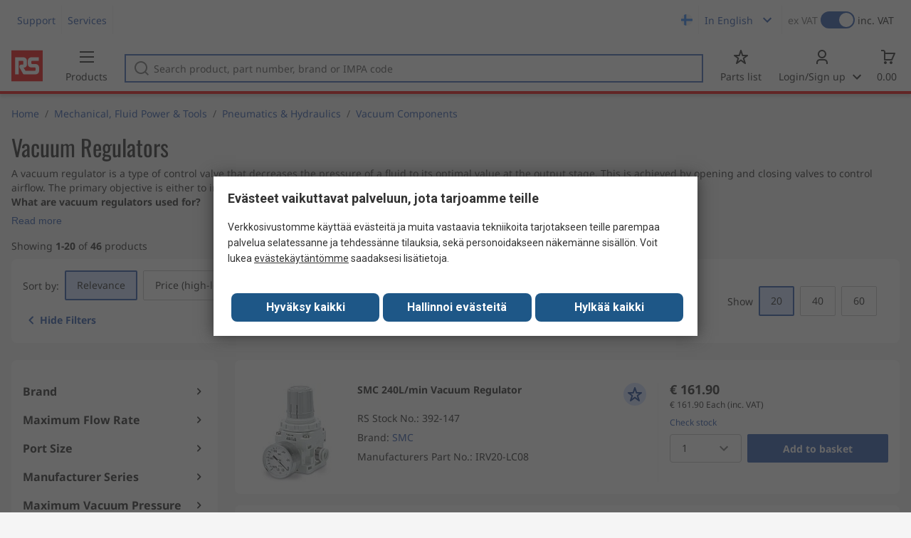

--- FILE ---
content_type: text/html; charset=utf-8
request_url: https://fi.rsdelivers.com/browse/mechanical-fluid-power-tools/pneumatics-hydraulics/vacuum-components/vacuum-regulators
body_size: 29777
content:
<!doctype html><html class="rs-page" lang="en"><head><meta charset="utf-8"/><link rel="preconnect" href="https://fonts.googleapis.com"/><link rel="preconnect" href="https://fonts.gstatic.com" crossorigin/><link defer async href="https://fonts.googleapis.com/css2?family=Roboto:wght@400;700&display=swap" rel="stylesheet"/><link rel="icon" href="/favicon.ico"/><meta name="viewport" content="width=device-width,initial-scale=1"/><meta name="theme-color" content="#000000"/><link rel="apple-touch-icon" href="/logo192.png"/><meta name="app-version" content="20240503"/><link rel="manifest" href="/manifest.json"/><title data-react-helmet="true">Vacuum Regulators | RS</title>
             <meta data-react-helmet="true" http-equiv="content-language" content="fi"/><meta data-react-helmet="true" name="pageTitle" content="Vacuum Regulators | RS"/><meta data-react-helmet="true" name="description" content="Shop our range of Vacuum Regulators supplies &amp; accessories. Browse our latest Vacuum Regulators offers."/>
             <link data-react-helmet="true" rel="preconnect" href="https://www.google.com"/><link data-react-helmet="true" rel="preconnect" href="https://www.google.com" crossorigin=""/><link data-react-helmet="true" rel="preconnect" href="https://www.google.co.uk"/><link data-react-helmet="true" rel="preconnect" href="https://www.google.co.uk" crossorigin=""/><link data-react-helmet="true" rel="preconnect" href="https://googleads.g.doubleclick.net"/><link data-react-helmet="true" rel="preconnect" href="https://googleads.g.doubleclick.net" crossorigin=""/><link data-react-helmet="true" rel="preconnect" href="https://www.google-analytics.com"/><link data-react-helmet="true" rel="preconnect" href="https://www.google-analytics.com" crossorigin=""/><link data-react-helmet="true" rel="preconnect" href="https://www.googletagmanager.com"/><link data-react-helmet="true" rel="preconnect" href="https://www.googletagmanager.com" crossorigin=""/><link data-react-helmet="true" rel="preconnect" href="https://www.googleadservices.com"/><link data-react-helmet="true" rel="preconnect" href="https://use.typekit.net"/><link data-react-helmet="true" rel="preconnect" href="https://electro.demdex.net"/><link data-react-helmet="true" rel="preconnect" href="https://rscomponentsltd.d3.sc.omtrdc.net"/><link data-react-helmet="true" rel="preconnect" href="https://s.go-mpulse.net"/><link data-react-helmet="true" rel="preconnect" href="https://trial-eum-clienttons-s.akamaihd.net"/><link data-react-helmet="true" rel="preconnect" href="https://trial-eum-clientnsv4-s.akamaihd.net"/><link data-react-helmet="true" rel="preconnect" href="https://res.cloudinary.com"/><link data-react-helmet="true" rel="preconnect" href="https://media.rsdelivers.com"/><link data-react-helmet="true" rel="preconnect" href="https://media2.rsdelivers.com"/><link data-react-helmet="true" rel="preconnect" href="https://data.privacy.ensighten.com"/><link data-react-helmet="true" rel="preconnect" href="https://nexus.ensighten.com/"/><link data-react-helmet="true" rel="canonical" href="https://fi.rsdelivers.com/browse/mechanical-fluid-power-tools/pneumatics-hydraulics/vacuum-components/vacuum-regulators"/><link data-react-helmet="true" rel="alternate" hreflang="en-AE" title="English (Arab Emirates)" href="https://ae.rsdelivers.com/browse/mechanical-fluid-power-tools/pneumatics-hydraulics/vacuum-components/vacuum-regulators"/><link data-react-helmet="true" rel="alternate" hreflang="en-AZ" title="Azerbaijan" href="https://az.rsdelivers.com/browse/mechanical-fluid-power-tools/pneumatics-hydraulics/vacuum-components/vacuum-regulators"/><link data-react-helmet="true" rel="alternate" hreflang="pt-BR" title="Português (Brasil)" href="https://br.rsdelivers.com/browse/mechanical-fluid-power-tools/pneumatics-hydraulics/componentes-de-vacuo/reguladores-de-aspiradores"/><link data-react-helmet="true" rel="alternate" hreflang="es-CL" title="Español (Chile)" href="https://cl.rsdelivers.com/browse/ferreteria-transmision-y-potencia-mecanica/neumatica-e-hidraulica/tecnica-de-vacio/reguladores-de-vacio"/><link data-react-helmet="true" rel="alternate" hreflang="en-CY" title="English (Cyprus)" href="https://cy.rsdelivers.com/browse/mechanical-fluid-power-tools/pneumatics-hydraulics/vacuum-components/vacuum-regulators"/><link data-react-helmet="true" rel="alternate" hreflang="en-EE" title="English (Estonia)" href="https://ee.rsdelivers.com/browse/mechanical-fluid-power-tools/pneumatics-hydraulics/vacuum-components/vacuum-regulators"/><link data-react-helmet="true" rel="alternate" hreflang="et" title="Eesti keel" href="https://ee.rsdelivers.com/et/browse/mehaanika-vedelikutehnika-ja-tooriistad/pneumaatika-ja-hudraulika/vaakumseadmete-komponendid/vacuum-regulators"/><link data-react-helmet="true" rel="alternate" hreflang="en-FI" title="English (Finland)" href="https://fi.rsdelivers.com/browse/mechanical-fluid-power-tools/pneumatics-hydraulics/vacuum-components/vacuum-regulators"/><link data-react-helmet="true" rel="alternate" hreflang="fi" title="suomi" href="https://fi.rsdelivers.com/fi/browse/mekaniikka-hydrauliikka-ja-tyokalut/pneumatiikka-ja-hydrauliikka/tyhjiokomponentit/vacuum-regulators"/><link data-react-helmet="true" rel="alternate" hreflang="el" title="Ελληνικά" href="https://gr.rsdelivers.com/browse/mechanical-fluid-power-tools/pneumatics-hydraulics/vacuum-components/vacuum-regulators"/><link data-react-helmet="true" rel="alternate" hreflang="hr" title="Herzegovinian" href="https://hr.rsdelivers.com/browse/mechanical-fluid-power-tools/pneumatics-hydraulics/vakuumske-komponente/vacuum-regulators"/><link data-react-helmet="true" rel="alternate" hreflang="sr" title="Српски" href="https://hr.rsdelivers.com/rs/browse/mechanical-fluid-power-tools/pneumatics-hydraulics/vacuum-components/vacuum-regulators"/><link data-react-helmet="true" rel="alternate" hreflang="bs-HR" title="Bosanski" href="https://hr.rsdelivers.com/bh/browse/mechanical-fluid-power-tools/pneumatics-hydraulics/vacuum-components/vacuum-regulators"/><link data-react-helmet="true" rel="alternate" hreflang="en-HR" title="English" href="https://hr.rsdelivers.com/me/browse/mechanical-fluid-power-tools/pneumatics-hydraulics/vacuum-components/vacuum-regulators"/><link data-react-helmet="true" rel="alternate" hreflang="en-IL" title="English (Israel)" href="https://il.rsdelivers.com/browse/mechanical-fluid-power-tools/pneumatics-hydraulics/vacuum-components/vacuum-regulators"/><link data-react-helmet="true" rel="alternate" hreflang="en-IN" title="English (India)" href="https://in.rsdelivers.com/browse/mechanical-fluid-power-tools/pneumatics-hydraulics/vacuum-components/vacuum-regulators"/><link data-react-helmet="true" rel="alternate" hreflang="ru-KZ" title="Русский (казахстан)" href="https://kz.rsdelivers.com/browse/механика-и-инструменты/пневматическое-и-гидравлическое-оборудование/вакуумные-компоненты/вакуумные-регуляторы"/><link data-react-helmet="true" rel="alternate" hreflang="en-LT" title="English (Lithuania)" href="https://lt.rsdelivers.com/browse/mechanical-fluid-power-tools/pneumatics-hydraulics/vacuum-components/vacuum-regulators"/><link data-react-helmet="true" rel="alternate" hreflang="lt" title="Lietuvių" href="https://lt.rsdelivers.com/lt/browse/mechaniniai-komponentai-hidraulika-irankiai/pneumatika-ir-hidraulika/vakuuminiai-komponentai/vakuuminiai-reguliatoriai"/><link data-react-helmet="true" rel="alternate" hreflang="en-LV" title="English (Latvia)" href="https://lv.rsdelivers.com/browse/mechanical-fluid-power-tools/pneumatics-hydraulics/vacuum-components/vacuum-regulators"/><link data-react-helmet="true" rel="alternate" hreflang="lv" title="Latviešu valoda" href="https://lv.rsdelivers.com/lv/browse/mehanika-skidrumu-vadiba-un-instrumenti/pneumatics-hydraulics/puteklusuceju-sastavdalas/vakuuma-regulatori"/><link data-react-helmet="true" rel="alternate" hreflang="en-LY" title="English (Libya)" href="https://ly.rsdelivers.com/browse/mechanical-fluid-power-tools/pneumatics-hydraulics/vacuum-components/vacuum-regulators"/><link data-react-helmet="true" rel="alternate" hreflang="en-MT" title="English (Malta)" href="https://mt.rsdelivers.com/browse/mechanical-fluid-power-tools/pneumatics-hydraulics/vacuum-components/vacuum-regulators"/><link data-react-helmet="true" rel="alternate" hreflang="ro" title="Română" href="https://ro.rsdelivers.com/browse/produse-mecanice-pneumatice-hidraulice-scule-de/pneumatica-si-hidraulica/accesorii-aspiratoare/regulatoare-de-vid"/><link data-react-helmet="true" rel="alternate" hreflang="en-SA" title="English (Saudi Arabia)" href="https://sa.rsdelivers.com/browse/mechanical-fluid-power-tools/pneumatics-hydraulics/vacuum-components/vacuum-regulators"/><link data-react-helmet="true" rel="alternate" hreflang="sk" title="slovenčina" href="https://sk.rsdelivers.com/browse/mechanika-fluidna-technika-a-naradie/pneumatika-a-hydraulika/podtlakove-komponenty/podtlakove-regulatory"/><link data-react-helmet="true" rel="alternate" hreflang="tr" title="Türkçe" href="https://tr.rsdelivers.com/browse/mekanik-urunler-ve-el-aletleri/pnomatik-hidrolik-ve-guc-iletimi/vakum-bilesenleri/vakum-regulatorleri"/><link data-react-helmet="true" rel="alternate" hreflang="x-default" title="English (International)" href="https://int.rsdelivers.com/browse/mechanical-fluid-power-tools/pneumatics-hydraulics/vacuum-components/vacuum-regulators"/><link data-react-helmet="true" rel="alternate" hreflang="ar" title="عربى" href="https://eg.rsdelivers.com/browse/mechanical-fluid-power-tools/pneumatics-hydraulics/vacuum-components/vacuum-regulators"/><link data-react-helmet="true" rel="alternate" hreflang="en-AG" title="English (Antigua Barbuda)" href="https://export.rsdelivers.com/browse/mechanical-fluid-power-tools/pneumatics-hydraulics/vacuum-components/vacuum-regulators"/><link data-react-helmet="true" rel="alternate" hreflang="en-AL" title="English (Albania)" href="https://export.rsdelivers.com/browse/mechanical-fluid-power-tools/pneumatics-hydraulics/vacuum-components/vacuum-regulators"/><link data-react-helmet="true" rel="alternate" hreflang="en-AR" title="English (Argentina)" href="https://export.rsdelivers.com/browse/mechanical-fluid-power-tools/pneumatics-hydraulics/vacuum-components/vacuum-regulators"/><link data-react-helmet="true" rel="alternate" hreflang="en-BG" title="English (Bulgaria)" href="https://export.rsdelivers.com/browse/mechanical-fluid-power-tools/pneumatics-hydraulics/vacuum-components/vacuum-regulators"/><link data-react-helmet="true" rel="alternate" hreflang="en-BO" title="English (Bolivia)" href="https://export.rsdelivers.com/browse/mechanical-fluid-power-tools/pneumatics-hydraulics/vacuum-components/vacuum-regulators"/><link data-react-helmet="true" rel="alternate" hreflang="en-CO" title="English (Colombia)" href="https://export.rsdelivers.com/browse/mechanical-fluid-power-tools/pneumatics-hydraulics/vacuum-components/vacuum-regulators"/><link data-react-helmet="true" rel="alternate" hreflang="en-CR" title="English (Costa Rica)" href="https://export.rsdelivers.com/browse/mechanical-fluid-power-tools/pneumatics-hydraulics/vacuum-components/vacuum-regulators"/><link data-react-helmet="true" rel="alternate" hreflang="en-DO" title="English (Dominican Republic)" href="https://export.rsdelivers.com/browse/mechanical-fluid-power-tools/pneumatics-hydraulics/vacuum-components/vacuum-regulators"/><link data-react-helmet="true" rel="alternate" hreflang="en-FO" title="English (Faroe Islands)" href="https://export.rsdelivers.com/browse/mechanical-fluid-power-tools/pneumatics-hydraulics/vacuum-components/vacuum-regulators"/><link data-react-helmet="true" rel="alternate" hreflang="en-GG" title="English (Guernsey)" href="https://export.rsdelivers.com/browse/mechanical-fluid-power-tools/pneumatics-hydraulics/vacuum-components/vacuum-regulators"/><link data-react-helmet="true" rel="alternate" hreflang="en-GP" title="English (Guadeloupe)" href="https://export.rsdelivers.com/browse/mechanical-fluid-power-tools/pneumatics-hydraulics/vacuum-components/vacuum-regulators"/><link data-react-helmet="true" rel="alternate" hreflang="en-IS" title="English (Iceland)" href="https://export.rsdelivers.com/browse/mechanical-fluid-power-tools/pneumatics-hydraulics/vacuum-components/vacuum-regulators"/><link data-react-helmet="true" rel="alternate" hreflang="en-JE" title="English (Jersey)" href="https://export.rsdelivers.com/browse/mechanical-fluid-power-tools/pneumatics-hydraulics/vacuum-components/vacuum-regulators"/><link data-react-helmet="true" rel="alternate" hreflang="en-MN" title="English (Mongolia)" href="https://export.rsdelivers.com/browse/mechanical-fluid-power-tools/pneumatics-hydraulics/vacuum-components/vacuum-regulators"/><link data-react-helmet="true" rel="alternate" hreflang="en-NP" title="English (Nepal)" href="https://export.rsdelivers.com/browse/mechanical-fluid-power-tools/pneumatics-hydraulics/vacuum-components/vacuum-regulators"/><link data-react-helmet="true" rel="alternate" hreflang="en-PE" title="English (Peru)" href="https://export.rsdelivers.com/browse/mechanical-fluid-power-tools/pneumatics-hydraulics/vacuum-components/vacuum-regulators"/><link data-react-helmet="true" rel="alternate" hreflang="en-PK" title="English (Pakistan)" href="https://export.rsdelivers.com/browse/mechanical-fluid-power-tools/pneumatics-hydraulics/vacuum-components/vacuum-regulators"/><link data-react-helmet="true" rel="alternate" hreflang="en-PL" title="English (Poland)" href="https://export.rsdelivers.com/browse/mechanical-fluid-power-tools/pneumatics-hydraulics/vacuum-components/vacuum-regulators"/><link data-react-helmet="true" rel="alternate" hreflang="en-QA" title="English (Qatar)" href="https://export.rsdelivers.com/browse/mechanical-fluid-power-tools/pneumatics-hydraulics/vacuum-components/vacuum-regulators"/><link data-react-helmet="true" rel="alternate" hreflang="en-SO" title="English (Somalia)" href="https://export.rsdelivers.com/browse/mechanical-fluid-power-tools/pneumatics-hydraulics/vacuum-components/vacuum-regulators"/><link data-react-helmet="true" rel="alternate" hreflang="en-VG" title="English (British Virgin Islands)" href="https://export.rsdelivers.com/browse/mechanical-fluid-power-tools/pneumatics-hydraulics/vacuum-components/vacuum-regulators"/><link data-react-helmet="true" rel="alternate" hreflang="en-AO" title="English (Angola)" href="https://africa.rsdelivers.com/browse/mechanical-fluid-power-tools/pneumatics-hydraulics/vacuum-components/vacuum-regulators"/><link data-react-helmet="true" rel="alternate" hreflang="en-BJ" title="English (Benin)" href="https://africa.rsdelivers.com/browse/mechanical-fluid-power-tools/pneumatics-hydraulics/vacuum-components/vacuum-regulators"/><link data-react-helmet="true" rel="alternate" hreflang="en-BW" title="English (Botswana)" href="https://africa.rsdelivers.com/browse/mechanical-fluid-power-tools/pneumatics-hydraulics/vacuum-components/vacuum-regulators"/><link data-react-helmet="true" rel="alternate" hreflang="en-BF" title="English (Burkina Faso)" href="https://africa.rsdelivers.com/browse/mechanical-fluid-power-tools/pneumatics-hydraulics/vacuum-components/vacuum-regulators"/><link data-react-helmet="true" rel="alternate" hreflang="en-BI" title="English (Burundi)" href="https://africa.rsdelivers.com/browse/mechanical-fluid-power-tools/pneumatics-hydraulics/vacuum-components/vacuum-regulators"/><link data-react-helmet="true" rel="alternate" hreflang="en-CM" title="English (Cambodia)" href="https://africa.rsdelivers.com/browse/mechanical-fluid-power-tools/pneumatics-hydraulics/vacuum-components/vacuum-regulators"/><link data-react-helmet="true" rel="alternate" hreflang="en-CV" title="English (Cabo Verde)" href="https://africa.rsdelivers.com/browse/mechanical-fluid-power-tools/pneumatics-hydraulics/vacuum-components/vacuum-regulators"/><link data-react-helmet="true" rel="alternate" hreflang="en-CF" title="English (The Central African Republic)" href="https://africa.rsdelivers.com/browse/mechanical-fluid-power-tools/pneumatics-hydraulics/vacuum-components/vacuum-regulators"/><link data-react-helmet="true" rel="alternate" hreflang="en-TD" title="English (Chad)" href="https://africa.rsdelivers.com/browse/mechanical-fluid-power-tools/pneumatics-hydraulics/vacuum-components/vacuum-regulators"/><link data-react-helmet="true" rel="alternate" hreflang="en-KM" title="English (Comoros)" href="https://africa.rsdelivers.com/browse/mechanical-fluid-power-tools/pneumatics-hydraulics/vacuum-components/vacuum-regulators"/><link data-react-helmet="true" rel="alternate" hreflang="en-CG" title="English (The Republic of the Congo)" href="https://africa.rsdelivers.com/browse/mechanical-fluid-power-tools/pneumatics-hydraulics/vacuum-components/vacuum-regulators"/><link data-react-helmet="true" rel="alternate" hreflang="en-CD" title="English (The Democratic Republic of the Congo)" href="https://africa.rsdelivers.com/browse/mechanical-fluid-power-tools/pneumatics-hydraulics/vacuum-components/vacuum-regulators"/><link data-react-helmet="true" rel="alternate" hreflang="en-GQ" title="English (Equatorial Guinea)" href="https://africa.rsdelivers.com/browse/mechanical-fluid-power-tools/pneumatics-hydraulics/vacuum-components/vacuum-regulators"/><link data-react-helmet="true" rel="alternate" hreflang="en-ET" title="English (Ethopia)" href="https://africa.rsdelivers.com/browse/mechanical-fluid-power-tools/pneumatics-hydraulics/vacuum-components/vacuum-regulators"/><link data-react-helmet="true" rel="alternate" hreflang="en-GA" title="English (Gabon)" href="https://africa.rsdelivers.com/browse/mechanical-fluid-power-tools/pneumatics-hydraulics/vacuum-components/vacuum-regulators"/><link data-react-helmet="true" rel="alternate" hreflang="en-GM" title="English (Gambia)" href="https://africa.rsdelivers.com/browse/mechanical-fluid-power-tools/pneumatics-hydraulics/vacuum-components/vacuum-regulators"/><link data-react-helmet="true" rel="alternate" hreflang="en-GN" title="English (Guinea)" href="https://africa.rsdelivers.com/browse/mechanical-fluid-power-tools/pneumatics-hydraulics/vacuum-components/vacuum-regulators"/><link data-react-helmet="true" rel="alternate" hreflang="en-GW" title="English (Guinea-Bissau)" href="https://africa.rsdelivers.com/browse/mechanical-fluid-power-tools/pneumatics-hydraulics/vacuum-components/vacuum-regulators"/><link data-react-helmet="true" rel="alternate" hreflang="en-CI" title="English (Côte dIvoire)" href="https://africa.rsdelivers.com/browse/mechanical-fluid-power-tools/pneumatics-hydraulics/vacuum-components/vacuum-regulators"/><link data-react-helmet="true" rel="alternate" hreflang="en-KE" title="English (Kenya)" href="https://africa.rsdelivers.com/browse/mechanical-fluid-power-tools/pneumatics-hydraulics/vacuum-components/vacuum-regulators"/><link data-react-helmet="true" rel="alternate" hreflang="en-LS" title="English (Lesotho)" href="https://africa.rsdelivers.com/browse/mechanical-fluid-power-tools/pneumatics-hydraulics/vacuum-components/vacuum-regulators"/><link data-react-helmet="true" rel="alternate" hreflang="en-LR" title="English (Liberia)" href="https://africa.rsdelivers.com/browse/mechanical-fluid-power-tools/pneumatics-hydraulics/vacuum-components/vacuum-regulators"/><link data-react-helmet="true" rel="alternate" hreflang="en-MG" title="English (Madagascar)" href="https://africa.rsdelivers.com/browse/mechanical-fluid-power-tools/pneumatics-hydraulics/vacuum-components/vacuum-regulators"/><link data-react-helmet="true" rel="alternate" hreflang="en-MW" title="English (Malawi)" href="https://africa.rsdelivers.com/browse/mechanical-fluid-power-tools/pneumatics-hydraulics/vacuum-components/vacuum-regulators"/><link data-react-helmet="true" rel="alternate" hreflang="en-ML" title="English (Mali)" href="https://africa.rsdelivers.com/browse/mechanical-fluid-power-tools/pneumatics-hydraulics/vacuum-components/vacuum-regulators"/><link data-react-helmet="true" rel="alternate" hreflang="en-MU" title="English (Mauritius)" href="https://africa.rsdelivers.com/browse/mechanical-fluid-power-tools/pneumatics-hydraulics/vacuum-components/vacuum-regulators"/><link data-react-helmet="true" rel="alternate" hreflang="en-MZ" title="English (Mozambique)" href="https://africa.rsdelivers.com/browse/mechanical-fluid-power-tools/pneumatics-hydraulics/vacuum-components/vacuum-regulators"/><link data-react-helmet="true" rel="alternate" hreflang="en-NA" title="English (Namibia)" href="https://africa.rsdelivers.com/browse/mechanical-fluid-power-tools/pneumatics-hydraulics/vacuum-components/vacuum-regulators"/><link data-react-helmet="true" rel="alternate" hreflang="en-NE" title="English (Niger)" href="https://africa.rsdelivers.com/browse/mechanical-fluid-power-tools/pneumatics-hydraulics/vacuum-components/vacuum-regulators"/><link data-react-helmet="true" rel="alternate" hreflang="en-RW" title="English (Rwanda)" href="https://africa.rsdelivers.com/browse/mechanical-fluid-power-tools/pneumatics-hydraulics/vacuum-components/vacuum-regulators"/><link data-react-helmet="true" rel="alternate" hreflang="en-ST" title="English (Sao Tome and Principe)" href="https://africa.rsdelivers.com/browse/mechanical-fluid-power-tools/pneumatics-hydraulics/vacuum-components/vacuum-regulators"/><link data-react-helmet="true" rel="alternate" hreflang="en-SN" title="English (Senegal)" href="https://africa.rsdelivers.com/browse/mechanical-fluid-power-tools/pneumatics-hydraulics/vacuum-components/vacuum-regulators"/><link data-react-helmet="true" rel="alternate" hreflang="en-SC" title="English (Seychelles)" href="https://africa.rsdelivers.com/browse/mechanical-fluid-power-tools/pneumatics-hydraulics/vacuum-components/vacuum-regulators"/><link data-react-helmet="true" rel="alternate" hreflang="en-SL" title="English (Sierra Leone)" href="https://africa.rsdelivers.com/browse/mechanical-fluid-power-tools/pneumatics-hydraulics/vacuum-components/vacuum-regulators"/><link data-react-helmet="true" rel="alternate" hreflang="en-SS" title="English (South Sudan)" href="https://africa.rsdelivers.com/browse/mechanical-fluid-power-tools/pneumatics-hydraulics/vacuum-components/vacuum-regulators"/><link data-react-helmet="true" rel="alternate" hreflang="en-SZ" title="English (Eswatini)" href="https://africa.rsdelivers.com/browse/mechanical-fluid-power-tools/pneumatics-hydraulics/vacuum-components/vacuum-regulators"/><link data-react-helmet="true" rel="alternate" hreflang="en-TZ" title="English (Tanzania)" href="https://africa.rsdelivers.com/browse/mechanical-fluid-power-tools/pneumatics-hydraulics/vacuum-components/vacuum-regulators"/><link data-react-helmet="true" rel="alternate" hreflang="en-TG" title="English (Togo)" href="https://africa.rsdelivers.com/browse/mechanical-fluid-power-tools/pneumatics-hydraulics/vacuum-components/vacuum-regulators"/><link data-react-helmet="true" rel="alternate" hreflang="en-UG" title="English (Uganda)" href="https://africa.rsdelivers.com/browse/mechanical-fluid-power-tools/pneumatics-hydraulics/vacuum-components/vacuum-regulators"/><link data-react-helmet="true" rel="alternate" hreflang="en-ZM" title="English (Zambia)" href="https://africa.rsdelivers.com/browse/mechanical-fluid-power-tools/pneumatics-hydraulics/vacuum-components/vacuum-regulators"/><link data-react-helmet="true" rel="alternate" hreflang="en-ZW" title="English (Zimbabwe)" href="https://africa.rsdelivers.com/browse/mechanical-fluid-power-tools/pneumatics-hydraulics/vacuum-components/vacuum-regulators"/><link data-react-helmet="true" rel="alternate" hreflang="en-BH" title="English (Bahrain)" href="https://bh.rsdelivers.com/browse/mechanical-fluid-power-tools/pneumatics-hydraulics/vacuum-components/vacuum-regulators"/><link data-react-helmet="true" rel="alternate" hreflang="bg" title="Bulgarian (Bulgaria)" href="https://bg.rsdelivers.com/browse/механични-флуидни-мощности-и-инструменти/пневматика-и-хидравлична-система/вакуумни-компоненти/вакуумни-регулатори"/><link data-react-helmet="true" rel="alternate" hreflang="en-OM" title="English (Oman)" href="https://om.rsdelivers.com/browse/mechanical-fluid-power-tools/pneumatics-hydraulics/vacuum-components/vacuum-regulators"/><link data-react-helmet="true" rel="alternate" hreflang="fr-FR" title="French (Marocco)" href="https://ma.rsdelivers.com/browse/mecanique-fluides-et-outillage/pneumatiques-et-hydrauliques/composants-pour-le-vide/regulateurs-de-vide"/><link data-react-helmet="true" rel="alternate" hreflang="en-MO" title="English (Macao)" href="https://mo.rsdelivers.com/browse/mechanical-fluid-power-tools/pneumatics-hydraulics/vacuum-components/vacuum-regulators"/><link data-react-helmet="true" rel="alternate" hreflang="zh-MO" title="中文（澳門)" href="https://mo.rsdelivers.com/mo/browse//pneumatics-hydraulics/vacuum-components/vacuum-regulators"/>
             <script data-react-helmet="true" type="text/javascript">var rs = rs || { };
    rs.web = rs.web || { };
    rs.web.digitalData = rs.web.digitalData || {"store":"fi","currencyCode":"EUR","page_type":"new tn","page_name":"NEW TN:PSF_428445","ecSystemId":"responsive","site_type":"responsive","page_creation_date":"NEW TN:PSF_428445 - 16/06/2021","site_section0":"PSB_346949","site_section":"PSSS_428252","site_section2":"PSS_428620","site_section3":"PSF_428445"}    
    var utag_data = rs.web.digitalData;
    </script><script data-react-helmet="true" type="text/javascript" src="https://nexus.ensighten.com/rscomponents/rsdeliversprod/Bootstrap.js"></script><script data-react-helmet="true" type="application/ld+json">{"@context":"http://schema.org/","@graph":[{"@type":"Product","name":"SMC 240L/min Vacuum Regulator","productID":"392-147","sku":"0392147","image":"https://media.rs-online.com/t_large/Y0392147-01.jpg","description":"SMC 240L/min Vacuum Regulator","manufacturer":"SMC","mpn":"IRV20-LC08","logo":"","category":"Pneumatics & Hydraulics > Vacuum Components","brand":{"@type":"Brand","name":"SMC"},"itemCondition":"http://schema.org/NewCondition","offers":{"@type":"Offer","priceCurrency":"EUR","priceValidUntil":"2026-01-18","price":"161.9","url":"https://fi.rsdelivers.com/product/smc/irv20-lc08/smc-240l/min-vacuum-regulator/0392147"},"Image":{"@type":"ImageObject","name":"392-147","description":"SMC 240L/min Vacuum Regulator","contentUrl":"https://media.rs-online.com/t_large/Y0392147-01.jpg","thumbnail":"https://media.rs-online.com/t_thumb/Y0392147-01.jpg"}},{"@type":"Product","name":"SMC 240L/min Vacuum Regulator","productID":"392-149","sku":"0392149","image":"https://media.rs-online.com/t_large/Y0392149-01.jpg","description":"SMC 240L/min Vacuum Regulator","manufacturer":"SMC","mpn":"IRV20-LC10","logo":"","category":"Pneumatics & Hydraulics > Vacuum Components","brand":{"@type":"Brand","name":"SMC"},"itemCondition":"http://schema.org/NewCondition","offers":{"@type":"Offer","priceCurrency":"EUR","priceValidUntil":"2026-01-18","price":"161.9","url":"https://fi.rsdelivers.com/product/smc/irv20-lc10/smc-240l/min-vacuum-regulator/0392149"},"Image":{"@type":"ImageObject","name":"392-149","description":"SMC 240L/min Vacuum Regulator","contentUrl":"https://media.rs-online.com/t_large/Y0392149-01.jpg","thumbnail":"https://media.rs-online.com/t_thumb/Y0392149-01.jpg"}},{"@type":"Product","name":"SMC 240L/min Vacuum Regulator, -100kPa to -1.3kPa","productID":"646-417","sku":"0646417","image":"https://media.rs-online.com/t_large/Y0646417-01.jpg","description":"SMC 240L/min Vacuum Regulator, -100kPa to -1.3kPa","manufacturer":"SMC","mpn":"IRV20-F04-X3","logo":"","category":"Pneumatics & Hydraulics > Vacuum Components","brand":{"@type":"Brand","name":"SMC"},"itemCondition":"http://schema.org/NewCondition","offers":{"@type":"Offer","priceCurrency":"EUR","priceValidUntil":"2026-01-18","price":"207.08","url":"https://fi.rsdelivers.com/product/smc/irv20-f04-x3/smc-240l/min-vacuum-regulator-100kpa-to-13kpa/0646417"},"Image":{"@type":"ImageObject","name":"646-417","description":"SMC 240L/min Vacuum Regulator, -100kPa to -1.3kPa","contentUrl":"https://media.rs-online.com/t_large/Y0646417-01.jpg","thumbnail":"https://media.rs-online.com/t_thumb/Y0646417-01.jpg"}},{"@type":"Product","name":"SMC Metric M6 port 140L/min Vacuum Regulator, -100kPa to -1.3kPa","productID":"715-0739","sku":"7150739","image":"https://media.rs-online.com/t_large/F7150739-01.jpg","description":"SMC Metric M6 port 140L/min Vacuum Regulator, -100kPa to -1.3kPa","manufacturer":"SMC","mpn":"IRV10-C06BG","logo":"","category":"Pneumatics & Hydraulics > Vacuum Components","brand":{"@type":"Brand","name":"SMC"},"itemCondition":"http://schema.org/NewCondition","offers":{"@type":"Offer","priceCurrency":"EUR","priceValidUntil":"2026-01-18","price":"219.62","url":"https://fi.rsdelivers.com/product/smc/irv10-c06bg/smc-metric-m6-port-140l/min-vacuum-regulator-100kpa-to-13kpa/7150739"},"Image":{"@type":"ImageObject","name":"715-0739","description":"SMC Metric M6 port 140L/min Vacuum Regulator, -100kPa to -1.3kPa","contentUrl":"https://media.rs-online.com/t_large/F7150739-01.jpg","thumbnail":"https://media.rs-online.com/t_thumb/F7150739-01.jpg"}},{"@type":"Product","name":"SMC Metric M8 port 240L/min Vacuum Regulator, -100kPa to -1.3kPa","productID":"715-0733","sku":"7150733","image":"https://media.rs-online.com/t_large/F7150733-01.jpg","description":"SMC Metric M8 port 240L/min Vacuum Regulator, -100kPa to -1.3kPa","manufacturer":"SMC","mpn":"IRV20-C08BG","logo":"","category":"Pneumatics & Hydraulics > Vacuum Components","brand":{"@type":"Brand","name":"SMC"},"itemCondition":"http://schema.org/NewCondition","offers":{"@type":"Offer","priceCurrency":"EUR","priceValidUntil":"2026-01-18","price":"225.9","url":"https://fi.rsdelivers.com/product/smc/irv20-c08bg/smc-metric-m8-port-240l/min-vacuum-regulator-100kpa-to-13kpa/7150733"},"Image":{"@type":"ImageObject","name":"715-0733","description":"SMC Metric M8 port 240L/min Vacuum Regulator, -100kPa to -1.3kPa","contentUrl":"https://media.rs-online.com/t_large/F7150733-01.jpg","thumbnail":"https://media.rs-online.com/t_thumb/F7150733-01.jpg"}},{"@type":"Product","name":"SMC 140L/min Vacuum Regulator, -100kPa to -1.3kPa","productID":"851-4510","sku":"8514510","image":"https://media.rs-online.com/t_large/R8514510-01.jpg","description":"SMC 140L/min Vacuum Regulator, -100kPa to -1.3kPa","manufacturer":"SMC","mpn":"IRV10-LN07BG","logo":"","category":"Pneumatics & Hydraulics > Vacuum Components","brand":{"@type":"Brand","name":"SMC"},"itemCondition":"http://schema.org/NewCondition","offers":{"@type":"Offer","priceCurrency":"EUR","priceValidUntil":"2026-01-18","price":"225.9","url":"https://fi.rsdelivers.com/product/smc/irv10-ln07bg/smc-140l/min-vacuum-regulator-100kpa-to-13kpa/8514510"},"Image":{"@type":"ImageObject","name":"851-4510","description":"SMC 140L/min Vacuum Regulator, -100kPa to -1.3kPa","contentUrl":"https://media.rs-online.com/t_large/R8514510-01.jpg","thumbnail":"https://media.rs-online.com/t_thumb/R8514510-01.jpg"}},{"@type":"Product","name":"SMC 6L/min Pneumatic Regulator","productID":"873-2588","sku":"8732588","image":"https://media.rs-online.com/t_large/F8732588-01.jpg","description":"SMC 6L/min Pneumatic Regulator","manufacturer":"SMC","mpn":"ITV0030-3BS","logo":"","category":"Pneumatics & Hydraulics > Vacuum Components","brand":{"@type":"Brand","name":"SMC"},"itemCondition":"http://schema.org/NewCondition","offers":{"@type":"Offer","priceCurrency":"EUR","priceValidUntil":"2026-01-18","price":"581.06","url":"https://fi.rsdelivers.com/product/smc/itv0030-3bs/smc-6l/min-pneumatic-regulator/8732588"},"Image":{"@type":"ImageObject","name":"873-2588","description":"SMC 6L/min Pneumatic Regulator","contentUrl":"https://media.rs-online.com/t_large/F8732588-01.jpg","thumbnail":"https://media.rs-online.com/t_thumb/F8732588-01.jpg"}},{"@type":"Product","name":"SMC 1500L/min Pneumatic Regulator","productID":"873-2519","sku":"8732519","image":"https://media.rs-online.com/t_large/W8732519-01.jpg","description":"SMC 1500L/min Pneumatic Regulator","manufacturer":"SMC","mpn":"ITV2050-31F3N","logo":"","category":"Pneumatics & Hydraulics > Vacuum Components","brand":{"@type":"Brand","name":"SMC"},"itemCondition":"http://schema.org/NewCondition","offers":{"@type":"Offer","priceCurrency":"EUR","priceValidUntil":"2026-01-18","price":"922.42","url":"https://fi.rsdelivers.com/product/smc/itv2050-31f3n/smc-1500l/min-pneumatic-regulator/8732519"},"Image":{"@type":"ImageObject","name":"873-2519","description":"SMC 1500L/min Pneumatic Regulator","contentUrl":"https://media.rs-online.com/t_large/W8732519-01.jpg","thumbnail":"https://media.rs-online.com/t_thumb/W8732519-01.jpg"}},{"@type":"Product","name":"SMC 1500L/min Pneumatic Regulator","productID":"873-2528","sku":"8732528","image":"https://media.rs-online.com/t_large/F8732528-01.jpg","description":"SMC 1500L/min Pneumatic Regulator","manufacturer":"SMC","mpn":"ITV2050-01F3N","logo":"","category":"Pneumatics & Hydraulics > Vacuum Components","brand":{"@type":"Brand","name":"SMC"},"itemCondition":"http://schema.org/NewCondition","offers":{"@type":"Offer","priceCurrency":"EUR","priceValidUntil":"2026-01-18","price":"922.42","url":"https://fi.rsdelivers.com/product/smc/itv2050-01f3n/smc-1500l/min-pneumatic-regulator/8732528"},"Image":{"@type":"ImageObject","name":"873-2528","description":"SMC 1500L/min Pneumatic Regulator","contentUrl":"https://media.rs-online.com/t_large/F8732528-01.jpg","thumbnail":"https://media.rs-online.com/t_thumb/F8732528-01.jpg"}},{"@type":"Product","name":"SMC 6L/min Pneumatic Regulator","productID":"873-2544","sku":"8732544","image":"https://media.rs-online.com/t_large/F8732544-01.jpg","description":"SMC 6L/min Pneumatic Regulator","manufacturer":"SMC","mpn":"ITV0050-3N","logo":"","category":"Pneumatics & Hydraulics > Vacuum Components","brand":{"@type":"Brand","name":"SMC"},"itemCondition":"http://schema.org/NewCondition","offers":{"@type":"Offer","priceCurrency":"EUR","priceValidUntil":"2026-01-18","price":"539.65","url":"https://fi.rsdelivers.com/product/smc/itv0050-3n/smc-6l/min-pneumatic-regulator/8732544"},"Image":{"@type":"ImageObject","name":"873-2544","description":"SMC 6L/min Pneumatic Regulator","contentUrl":"https://media.rs-online.com/t_large/F8732544-01.jpg","thumbnail":"https://media.rs-online.com/t_thumb/F8732544-01.jpg"}},{"@type":"Product","name":"SMC 6L/min Pneumatic Regulator","productID":"873-2522","sku":"8732522","image":"https://media.rs-online.com/t_large/W8732522-01.jpg","description":"SMC 6L/min Pneumatic Regulator","manufacturer":"SMC","mpn":"ITV0010-3BS","logo":"","category":"Pneumatics & Hydraulics > Vacuum Components","brand":{"@type":"Brand","name":"SMC"},"itemCondition":"http://schema.org/NewCondition","offers":{"@type":"Offer","priceCurrency":"EUR","priceValidUntil":"2026-01-18","price":"581.06","url":"https://fi.rsdelivers.com/product/smc/itv0010-3bs/smc-6l/min-pneumatic-regulator/8732522"},"Image":{"@type":"ImageObject","name":"873-2522","description":"SMC 6L/min Pneumatic Regulator","contentUrl":"https://media.rs-online.com/t_large/W8732522-01.jpg","thumbnail":"https://media.rs-online.com/t_thumb/W8732522-01.jpg"}},{"@type":"Product","name":"SMC 6L/min Pneumatic Regulator","productID":"873-2516","sku":"8732516","image":"https://media.rs-online.com/t_large/W8732516-01.jpg","description":"SMC 6L/min Pneumatic Regulator","manufacturer":"SMC","mpn":"ITV0010-0BS","logo":"","category":"Pneumatics & Hydraulics > Vacuum Components","brand":{"@type":"Brand","name":"SMC"},"itemCondition":"http://schema.org/NewCondition","offers":{"@type":"Offer","priceCurrency":"EUR","priceValidUntil":"2026-01-18","price":"581.06","url":"https://fi.rsdelivers.com/product/smc/itv0010-0bs/smc-6l/min-pneumatic-regulator/8732516"},"Image":{"@type":"ImageObject","name":"873-2516","description":"SMC 6L/min Pneumatic Regulator","contentUrl":"https://media.rs-online.com/t_large/W8732516-01.jpg","thumbnail":"https://media.rs-online.com/t_thumb/W8732516-01.jpg"}},{"@type":"Product","name":"SMC 240L/min Vacuum Regulator, -1.3kPa to -100kPa","productID":"827-6656","sku":"8276656","image":"https://media.rs-online.com/t_large/W8276656-01.jpg","description":"SMC 240L/min Vacuum Regulator, -1.3kPa to -100kPa","manufacturer":"SMC","mpn":"IRV20-N07","logo":"","category":"Pneumatics & Hydraulics > Vacuum Components","brand":{"@type":"Brand","name":"SMC"},"itemCondition":"http://schema.org/NewCondition","offers":{"@type":"Offer","priceCurrency":"EUR","priceValidUntil":"2026-01-18","price":"181.98","url":"https://fi.rsdelivers.com/product/smc/irv20-n07/smc-240l/min-vacuum-regulator-13kpa-to-100kpa/8276656"},"Image":{"@type":"ImageObject","name":"827-6656","description":"SMC 240L/min Vacuum Regulator, -1.3kPa to -100kPa","contentUrl":"https://media.rs-online.com/t_large/W8276656-01.jpg","thumbnail":"https://media.rs-online.com/t_thumb/W8276656-01.jpg"}},{"@type":"Product","name":"SMC 6L/min Pneumatic Regulator","productID":"873-4739","sku":"8734739","image":"https://media.rs-online.com/t_large/W8734739-01.jpg","description":"SMC 6L/min Pneumatic Regulator","manufacturer":"SMC","mpn":"ITV0030-0BS","logo":"","category":"Pneumatics & Hydraulics > Vacuum Components","brand":{"@type":"Brand","name":"SMC"},"itemCondition":"http://schema.org/NewCondition","offers":{"@type":"Offer","priceCurrency":"EUR","priceValidUntil":"2026-01-18","price":"581.06","url":"https://fi.rsdelivers.com/product/smc/itv0030-0bs/smc-6l/min-pneumatic-regulator/8734739"},"Image":{"@type":"ImageObject","name":"873-4739","description":"SMC 6L/min Pneumatic Regulator","contentUrl":"https://media.rs-online.com/t_large/W8734739-01.jpg","thumbnail":"https://media.rs-online.com/t_thumb/W8734739-01.jpg"}},{"@type":"Product","name":"SMC G 1/4 port 1500L/min Vacuum Regulator","productID":"237-3453","sku":"2373453","image":"https://media.rs-online.com/t_large/Y2373453-01.jpg","description":"SMC G 1/4 port 1500L/min Vacuum Regulator","manufacturer":"SMC","mpn":"ITV2090-31F2CL5","logo":"","category":"Pneumatics & Hydraulics > Vacuum Components","brand":{"@type":"Brand","name":"SMC"},"itemCondition":"http://schema.org/NewCondition","offers":{"@type":"Offer","priceCurrency":"EUR","priceValidUntil":"2026-01-18","price":"1022.82","url":"https://fi.rsdelivers.com/product/smc/itv2090-31f2cl5/smc-g-1/4-port-1500l/min-vacuum-regulator/2373453"},"Image":{"@type":"ImageObject","name":"237-3453","description":"SMC G 1/4 port 1500L/min Vacuum Regulator","contentUrl":"https://media.rs-online.com/t_large/Y2373453-01.jpg","thumbnail":"https://media.rs-online.com/t_thumb/Y2373453-01.jpg"}},{"@type":"Product","name":"SMC Metric M10 port 240L/min Vacuum Regulator","productID":"235-3108","sku":"2353108","image":"https://media.rs-online.com/t_large/Y2353108-01.jpg","description":"SMC Metric M10 port 240L/min Vacuum Regulator","manufacturer":"SMC","mpn":"IRV20A-C10","logo":"","category":"Pneumatics & Hydraulics > Vacuum Components","brand":{"@type":"Brand","name":"SMC"},"itemCondition":"http://schema.org/NewCondition","offers":{"@type":"Offer","priceCurrency":"EUR","priceValidUntil":"2026-01-18","price":"193.27","url":"https://fi.rsdelivers.com/product/smc/irv20a-c10/smc-metric-m10-port-240l/min-vacuum-regulator/2353108"},"Image":{"@type":"ImageObject","name":"235-3108","description":"SMC Metric M10 port 240L/min Vacuum Regulator","contentUrl":"https://media.rs-online.com/t_large/Y2353108-01.jpg","thumbnail":"https://media.rs-online.com/t_thumb/Y2353108-01.jpg"}},{"@type":"Product","name":"SMC Metric M8 port 140L/min Vacuum Regulator","productID":"235-3106","sku":"2353106","image":"https://media.rs-online.com/t_large/Y2353106-01.jpg","description":"SMC Metric M8 port 140L/min Vacuum Regulator","manufacturer":"SMC","mpn":"IRV10-C08","logo":"","category":"Pneumatics & Hydraulics > Vacuum Components","brand":{"@type":"Brand","name":"SMC"},"itemCondition":"http://schema.org/NewCondition","offers":{"@type":"Offer","priceCurrency":"EUR","priceValidUntil":"2026-01-18","price":"175.7","url":"https://fi.rsdelivers.com/product/smc/irv10-c08/smc-metric-m8-port-140l/min-vacuum-regulator/2353106"},"Image":{"@type":"ImageObject","name":"235-3106","description":"SMC Metric M8 port 140L/min Vacuum Regulator","contentUrl":"https://media.rs-online.com/t_large/Y2353106-01.jpg","thumbnail":"https://media.rs-online.com/t_thumb/Y2353106-01.jpg"}},{"@type":"Product","name":"Festo 30L/min Vacuum Saving Valve 1.5bar","productID":"288-7783","sku":"2887783","image":"https://media.rs-online.com/t_large/Y2887783-01.jpg","description":"Festo 30L/min Vacuum Saving Valve 1.5bar","manufacturer":"Festo","mpn":"MHA1-2X2/2G-1,5","logo":"","category":"Pneumatics & Hydraulics > Vacuum Components","brand":{"@type":"Brand","name":"Festo"},"itemCondition":"http://schema.org/NewCondition","offers":{"@type":"Offer","priceCurrency":"EUR","priceValidUntil":"2026-01-18","price":"192.02","url":"https://fi.rsdelivers.com/product/festo/mha1-2x2/2g-15/festo-30l/min-vacuum-saving-valve-15bar/2887783"},"Image":{"@type":"ImageObject","name":"288-7783","description":"Festo 30L/min Vacuum Saving Valve 1.5bar","contentUrl":"https://media.rs-online.com/t_large/Y2887783-01.jpg","thumbnail":"https://media.rs-online.com/t_thumb/Y2887783-01.jpg"}},{"@type":"Product","name":"Festo G 1/2 port 4500L/min Vacuum Regulator, 350kPa to 3.5bar","productID":"342-564","sku":"0342564","image":"https://media.rs-online.com/t_large/Y0342564-01.jpg","description":"Festo G 1/2 port 4500L/min Vacuum Regulator, 350kPa to 3.5bar","manufacturer":"Festo","mpn":"MSE6-E2M-5000-FB44-AGD","logo":"","category":"Pneumatics & Hydraulics > Vacuum Components","brand":{"@type":"Brand","name":"Festo"},"itemCondition":"http://schema.org/NewCondition","offers":{"@type":"Offer","priceCurrency":"EUR","priceValidUntil":"2026-01-18","price":"4618.4","url":"https://fi.rsdelivers.com/product/festo/mse6-e2m-5000-fb44-agd/festo-g-1/2-port-4500l/min-vacuum-regulator-350kpa-to-35bar/0342564"},"Image":{"@type":"ImageObject","name":"342-564","description":"Festo G 1/2 port 4500L/min Vacuum Regulator, 350kPa to 3.5bar","contentUrl":"https://media.rs-online.com/t_large/Y0342564-01.jpg","thumbnail":"https://media.rs-online.com/t_thumb/Y0342564-01.jpg"}},{"@type":"Product","name":"Festo G 1/2 port 4500L/min Vacuum Regulator, 350kPa to 3.5bar","productID":"343-214","sku":"0343214","image":"https://media.rs-online.com/t_large/Y0343214-01.jpg","description":"Festo G 1/2 port 4500L/min Vacuum Regulator, 350kPa to 3.5bar","manufacturer":"Festo","mpn":"MSE6-E2M-5000-FB43-AGD","logo":"","category":"Pneumatics & Hydraulics > Vacuum Components","brand":{"@type":"Brand","name":"Festo"},"itemCondition":"http://schema.org/NewCondition","offers":{"@type":"Offer","priceCurrency":"EUR","priceValidUntil":"2026-01-18","price":"4618.4","url":"https://fi.rsdelivers.com/product/festo/mse6-e2m-5000-fb43-agd/festo-g-1/2-port-4500l/min-vacuum-regulator-350kpa-to-35bar/0343214"},"Image":{"@type":"ImageObject","name":"343-214","description":"Festo G 1/2 port 4500L/min Vacuum Regulator, 350kPa to 3.5bar","contentUrl":"https://media.rs-online.com/t_large/Y0343214-01.jpg","thumbnail":"https://media.rs-online.com/t_thumb/Y0343214-01.jpg"}}]}</script><script data-react-helmet="true" type="application/ld+json">{"@context":"http://schema.org/","@type":"BreadcrumbList","name":"Breadcrumb","id":"https://fi.rsdelivers.com/browse/mechanical-fluid-power-tools/pneumatics-hydraulics/vacuum-components/vacuum-regulators","itemListElement":[{"@type":"ListItem","position":0,"item":{"@id":"https://fi.rsdelivers.com/category/mechanical-fluid-power-tools","name":"Mechanical, Fluid Power & Tools"}},{"@type":"ListItem","position":1,"item":{"@id":"https://fi.rsdelivers.com/category/mechanical-fluid-power-tools/pneumatics-hydraulics","name":"Pneumatics & Hydraulics"}},{"@type":"ListItem","position":2,"item":{"@id":"https://fi.rsdelivers.com/category/mechanical-fluid-power-tools/pneumatics-hydraulics/vacuum-components","name":"Vacuum Components"}}]}</script><script defer="defer" src="/static/js/main.576222f9.js"></script><link defer async href="/static/css/main.771ccdab.css" rel="stylesheet">
<script>(window.BOOMR_mq=window.BOOMR_mq||[]).push(["addVar",{"rua.upush":"false","rua.cpush":"false","rua.upre":"false","rua.cpre":"true","rua.uprl":"false","rua.cprl":"false","rua.cprf":"false","rua.trans":"SJ-4f87b0a7-9b4f-40c3-975c-272cb5402d44","rua.cook":"true","rua.ims":"false","rua.ufprl":"false","rua.cfprl":"false","rua.isuxp":"false","rua.texp":"norulematch","rua.ceh":"false","rua.ueh":"false","rua.ieh.st":"0"}]);</script>
                              <script>!function(a){var e="https://s.go-mpulse.net/boomerang/",t="addEventListener";if("False"=="True")a.BOOMR_config=a.BOOMR_config||{},a.BOOMR_config.PageParams=a.BOOMR_config.PageParams||{},a.BOOMR_config.PageParams.pci=!0,e="https://s2.go-mpulse.net/boomerang/";if(window.BOOMR_API_key="KFTDU-542WM-ZXNVK-AFZK4-YY3YJ",function(){function n(e){a.BOOMR_onload=e&&e.timeStamp||(new Date).getTime()}if(!a.BOOMR||!a.BOOMR.version&&!a.BOOMR.snippetExecuted){a.BOOMR=a.BOOMR||{},a.BOOMR.snippetExecuted=!0;var i,_,o,r=document.createElement("iframe");if(a[t])a[t]("load",n,!1);else if(a.attachEvent)a.attachEvent("onload",n);r.src="javascript:void(0)",r.title="",r.role="presentation",(r.frameElement||r).style.cssText="width:0;height:0;border:0;display:none;",o=document.getElementsByTagName("script")[0],o.parentNode.insertBefore(r,o);try{_=r.contentWindow.document}catch(O){i=document.domain,r.src="javascript:var d=document.open();d.domain='"+i+"';void(0);",_=r.contentWindow.document}_.open()._l=function(){var a=this.createElement("script");if(i)this.domain=i;a.id="boomr-if-as",a.src=e+"KFTDU-542WM-ZXNVK-AFZK4-YY3YJ",BOOMR_lstart=(new Date).getTime(),this.body.appendChild(a)},_.write("<bo"+'dy onload="document._l();">'),_.close()}}(),"".length>0)if(a&&"performance"in a&&a.performance&&"function"==typeof a.performance.setResourceTimingBufferSize)a.performance.setResourceTimingBufferSize();!function(){if(BOOMR=a.BOOMR||{},BOOMR.plugins=BOOMR.plugins||{},!BOOMR.plugins.AK){var e="true"=="true"?1:0,t="cookiepresent",n="ck6kboyx24e3c2lmwxia-f-8e9aa8fce-clientnsv4-s.akamaihd.net",i="false"=="true"?2:1,_={"ak.v":"39","ak.cp":"850019","ak.ai":parseInt("540994",10),"ak.ol":"0","ak.cr":12,"ak.ipv":4,"ak.proto":"h2","ak.rid":"687d72c8","ak.r":47767,"ak.a2":e,"ak.m":"dsca","ak.n":"essl","ak.bpcip":"18.188.160.0","ak.cport":60002,"ak.gh":"23.48.98.172","ak.quicv":"","ak.tlsv":"tls1.3","ak.0rtt":"","ak.0rtt.ed":"","ak.csrc":"-","ak.acc":"","ak.t":"1768732112","ak.ak":"hOBiQwZUYzCg5VSAfCLimQ==[base64]/xCxQa09g5rOQgEQYLoTtFgC5IhaOw9XXiGRLhCN5bxeEKopvtQo+7AHw1vk33GVN3se0UUgOXgVi7IZRnxge2h14sY+y7I7KsJSOE+jSTCVeB+tbcTYOhdGnpwK5ZGOvPyfX3AJqTBZtwMWp4G66ebps8bBSGBmIKsSRuLEIoiQ5FDfOR6D4ZKhBypt7FcusV+M5Qrg=","ak.pv":"246","ak.dpoabenc":"","ak.tf":i};if(""!==t)_["ak.ruds"]=t;var o={i:!1,av:function(e){var t="http.initiator";if(e&&(!e[t]||"spa_hard"===e[t]))_["ak.feo"]=void 0!==a.aFeoApplied?1:0,BOOMR.addVar(_)},rv:function(){var a=["ak.bpcip","ak.cport","ak.cr","ak.csrc","ak.gh","ak.ipv","ak.m","ak.n","ak.ol","ak.proto","ak.quicv","ak.tlsv","ak.0rtt","ak.0rtt.ed","ak.r","ak.acc","ak.t","ak.tf"];BOOMR.removeVar(a)}};BOOMR.plugins.AK={akVars:_,akDNSPreFetchDomain:n,init:function(){if(!o.i){var a=BOOMR.subscribe;a("before_beacon",o.av,null,null),a("onbeacon",o.rv,null,null),o.i=!0}return this},is_complete:function(){return!0}}}}()}(window);</script></head><body><noscript>You need to enable JavaScript to run this app.</noscript><div id="root"><div id="pageWrapper" class="page-wrapper"><div class="page-content-wrapper "><div class="content"><div class="product-list-page-component_plp-container__3gpBu"><div class="title-area-component_title-area-container__JYpWP "><div class="inner-page-wrapper title-area-component_header__Vaicm"><h1 class="title-area-component_title__7NGxW">Vacuum Regulators</h1><div class="snippet title-area-component_description__eqFd2"><p>A vacuum regulator is a type of control valve that decreases the pressure of a fluid to its optimal value at the output stage. This is achieved by opening and closing valves to control airflow. The primary objective is either to increase absolute process pressure or reduce vacuum levels. </p><p><strong>What are vacuum regulators used for?</strong></p><p><a href="/web/c/pneumatics-hydraulics-power-...</p><button class="link">Read more</button></div></div><div class="title-area-component_controls-area__LRtZS "><div class="title-area-component_heading__ib4pl"><div class="title-area-component_filter-toggle-wrapper__5ave2 "><button type="button" class="button-component_button-component__Q1Ue2 button-component_link__ia-Eb button-component_default__id1n-  title-area-component_filter-toggle__wZJ3k   " tabindex="0" aria-label="chev-left"><svg class="button-component_icon__wbmY7" fill="currentColor" width="24" height="24" viewBox="0 0 24 24"><svg xmlns="http://www.w3.org/2000/svg" viewBox="0 0 24 24"><path d="M13.295 6.705a.997.997 0 0 1 1.411 1.41L10.83 12l3.876 3.885a.997.997 0 0 1-1.411 1.41l-4.588-4.588a1 1 0 0 1 0-1.414l4.588-4.588z"></path></svg></svg><span class="">Hide Filters</span></button></div><p class="snippet title-area-component_page-info__t4SPa">Showing <b>1-20</b> of <b>46</b> products</p></div><div class="title-area-component_controls__C7UY-"><div><div class="title-area-component_sort-controls__dd49k"><label>Sort by:</label><div style="--radio-spacing:0.8rem" class="radio-component_radio-component__OSSFG radio-component_row__leDXR "><div data-testid="relevance_sort-mode" tabindex="0" class="radio-component_container__DZMCP radio-component_selected-option-container__gD-KN" id="relevance" style="opacity:1"><label class="radio-component_label__gY-f7 " style="--radius:0.2rem"><input name="sort-mode" type="radio" checked="" value="relevance"/><span class="">Relevance</span></label></div><div data-testid="price_asc_sort-mode" tabindex="0" class="radio-component_container__DZMCP " id="price_asc" style="opacity:1"><label class="radio-component_label__gY-f7 " style="--radius:0.2rem"><input name="sort-mode" type="radio" value="price_asc"/><span class="">Price (high-low)</span></label></div><div data-testid="price_desc_sort-mode" tabindex="0" class="radio-component_container__DZMCP " id="price_desc" style="opacity:1"><label class="radio-component_label__gY-f7 " style="--radius:0.2rem"><input name="sort-mode" type="radio" value="price_desc"/><span class="">Price (low-high)</span></label></div></div></div><button type="button" class="button-component_button-component__Q1Ue2 button-component_link__ia-Eb button-component_default__id1n-  title-area-component_filter-toggle__wZJ3k   " tabindex="0" aria-label="chev-left"><svg class="button-component_icon__wbmY7" fill="currentColor" width="24" height="24" viewBox="0 0 24 24"><svg xmlns="http://www.w3.org/2000/svg" viewBox="0 0 24 24"><path d="M13.295 6.705a.997.997 0 0 1 1.411 1.41L10.83 12l3.876 3.885a.997.997 0 0 1-1.411 1.41l-4.588-4.588a1 1 0 0 1 0-1.414l4.588-4.588z"></path></svg></svg><span class="">Hide Filters</span></button></div><button type="button" class="button-component_button-component__Q1Ue2 button-component_tertiary__qzHAG button-component_default__id1n-  title-area-component_filter-control__8eZWr   " tabindex="0" aria-label="filter"><svg class="button-component_icon__wbmY7" fill="currentColor" width="24" height="24" viewBox="0 0 24 24"><svg xmlns="http://www.w3.org/2000/svg" viewBox="0 0 24 24"><path d="M10 18h4v-2h-4v2zM3 6v2h18V6H3zm3 7h12v-2H6v2z"></path><path d="M0 0h24v24H0z" fill="none"></path></svg></svg><span class="">Filter</span></button><div class="title-area-component_page-controls__BLR7S"><div class="page-size-controls-component_page-size-controls__DlZdM"><label>Show</label><div style="--radio-spacing:0.8rem" class="radio-component_radio-component__OSSFG radio-component_row__leDXR "><div data-testid="20_page-size" tabindex="0" class="radio-component_container__DZMCP radio-component_selected-option-container__gD-KN" id="20" style="opacity:1"><label class="radio-component_label__gY-f7 " style="--radius:0.2rem"><input name="page-size" type="radio" checked="" value="20"/><span class="">20</span></label></div><div data-testid="40_page-size" tabindex="0" class="radio-component_container__DZMCP " id="40" style="opacity:1"><label class="radio-component_label__gY-f7 " style="--radius:0.2rem"><input name="page-size" type="radio" value="40"/><span class="">40</span></label></div><div data-testid="60_page-size" tabindex="0" class="radio-component_container__DZMCP " id="60" style="opacity:1"><label class="radio-component_label__gY-f7 " style="--radius:0.2rem"><input name="page-size" type="radio" value="60"/><span class="">60</span></label></div></div></div></div><div class="title-area-component_controls-bar__xgmlr  "><div class="title-area-component_control__gvmBV"><svg fill="currentColor" width="24" height="24" viewBox="0 0 24 24"><svg xmlns="http://www.w3.org/2000/svg" viewBox="0 0 24 24"><path d="M10 18h4v-2h-4v2zM3 6v2h18V6H3zm3 7h12v-2H6v2z"></path><path d="M0 0h24v24H0z" fill="none"></path></svg></svg><p>Filter</p></div><div class="title-area-component_vr__53DeC"></div><div class="title-area-component_control__gvmBV"><svg fill="currentColor" width="24" height="24" viewBox="0 0 24 24"><svg xmlns="http://www.w3.org/2000/svg" viewBox="0 0 24 24"><path d="M3 18h6v-2H3v2zM3 6v2h18V6H3zm0 7h12v-2H3v2z"></path><path d="M0 0h24v24H0z" fill="none"></path></svg></svg><p>Sort</p></div></div><div class="title-area-component_controls-bar__xgmlr  title-area-component_fixed-cta__9hwc7 title-area-component_hide__NlmD5"><div class="title-area-component_control__gvmBV"><svg fill="currentColor" width="24" height="24" viewBox="0 0 24 24"><svg xmlns="http://www.w3.org/2000/svg" viewBox="0 0 24 24"><path d="M10 18h4v-2h-4v2zM3 6v2h18V6H3zm3 7h12v-2H6v2z"></path><path d="M0 0h24v24H0z" fill="none"></path></svg></svg><p>Filter</p></div><div class="title-area-component_vr__53DeC"></div><div class="title-area-component_control__gvmBV"><svg fill="currentColor" width="24" height="24" viewBox="0 0 24 24"><svg xmlns="http://www.w3.org/2000/svg" viewBox="0 0 24 24"><path d="M3 18h6v-2H3v2zM3 6v2h18V6H3zm0 7h12v-2H3v2z"></path><path d="M0 0h24v24H0z" fill="none"></path></svg></svg><p>Sort</p></div></div></div></div><div style="--display-search-modal:none;--display-slide-up:block" class="dropdown-component_dropdown-component__6vB8z   dropdown-component_white__KwtNx"><div class="dropdown-component_info__ve0eJ"></div><div class="dropdown-component_dropdown-wrapper__xvVHP"><div data-testid="dropdown" tabindex="0" class="dropdown-component_option-container__9-7pH 
               
               hide"><div class="dropdown-component_selected-option__8SJj5" data-testid="selected-elt"><p></p></div><svg fill="currentColor" width="24" height="24" viewBox="0 0 24 24"><svg xmlns="http://www.w3.org/2000/svg" viewBox="0 0 24 24"><path d="M16.59 8.59L12 13.17 7.41 8.59 6 10l6 6 6-6z"></path><path d="M0 0h24v24H0z" fill="none"></path></svg></svg></div><div data-testid="dropdown-content" class="dropdown-component_dropdown-content__40-hq hide  "><div class="dropdown-component_mobile-header__DKjAv"><span class="dropdown-component_placeholder__3hS37"></span><svg data-testid="close-icon" fill="currentColor" width="24" height="24" viewBox="0 0 24 24"><svg xmlns="http://www.w3.org/2000/svg" viewBox="0 0 24 24"><path d="M19 6.41L17.59 5 12 10.59 6.41 5 5 6.41 10.59 12 5 17.59 6.41 19 12 13.41 17.59 19 19 17.59 13.41 12z"></path><path d="M0 0h24v24H0z" fill="none"></path></svg></svg></div><div><div class=""><div class="dropdown-component_dropdown-item__CjHWF  " id="relevance" data-testid="relevance" tabindex="0">Relevance</div><div class="dropdown-component_dropdown-item__CjHWF  " id="price_asc" data-testid="price_asc" tabindex="0">Price (high-low)</div><div class="dropdown-component_dropdown-item__CjHWF dropdown-component_last__JAJKe " id="price_desc" data-testid="price_desc" tabindex="0">Price (low-high)</div></div></div></div></div><div class="dropdown-component_overlay__WCEMz hide"></div></div></div><div class="product-list-page-component_content__ekj85 "><div class="product-list-page-component_sidebar__6kOIt "><div class="product-list-page-component_filter-area__+4z1K"></div></div><div class="product-list-page-component_products__e1U0x"><div class="list-view-component_lview-container__LiYmP" style="--number-of-attributes:11"><div class="list-view-component_header-wrapper__m4VBs"></div><div class="list-view-component_products__P08y7 list-view-component_grid__InCmu"><div class="card-component_card-component__jvndg 
        
         card-component_corner-round__UYp5y list-product-card-component_lcard-container__VCSCg  list-product-card-component_grid__QBIy4 card-component_padding__X2yJa card-component_white__8lLYD" style="-ms-grid-column:1;-ms-grid-row:1"><div class="list-product-card-component_lcard-header__3kKye"><div class="list-product-card-component_product-badges__sAGBd"></div></div><div class="list-product-card-component_lcard__VAsaY"><div class="list-product-card-component_info-container__Or9q7"><a class="list-product-card-component_thumb-container__PcJLS" href="/product/smc/irv20-lc08/smc-240l/min-vacuum-regulator/0392147?backToResults=1"><img class="list-product-card-component_thumb__4K6Bc" src="https://media.rs-online.com/t_medium/Y0392147-01.jpg" alt="SMC 240L/min Vacuum Regulator"/></a><div class="list-product-card-component_details__HD7MA"><div class="list-product-card-component_title-area__+9wC3"><a class="snippet list-product-card-component_title__0O0Ob" href="/product/smc/irv20-lc08/smc-240l/min-vacuum-regulator/0392147?backToResults=1">SMC 240L/min Vacuum Regulator</a><div class="tooltip-component_tooltip-elt-container__2LIzf"><span class="tooltip-component_tooltip-component__Jj9vl  hide" style="--tooltipX:0px;--tooltipY:0px">Add to parts list</span><span><button type="button" class="button-component_button-component__Q1Ue2 button-component_tertiary__qzHAG button-component_small-icon__l5juc button-component_icon-button__U624R    " tabindex="0" aria-label="star-outline"><svg class="button-component_icon__wbmY7" fill="currentColor" width="24" height="24" viewBox="0 0 24 24"><svg viewBox="0 0 24 24" xmlns="http://www.w3.org/2000/svg"><path d="M21.9475 9.68723C21.8135 9.27727 21.4296 8.9993 20.9976 8.9993H15.0522L12.9464 2.68393C12.8105 2.27597 12.4285 2 11.9985 2C11.5686 2 11.1866 2.27597 11.0506 2.68393L8.94484 8.9993H2.99943C2.56747 8.9993 2.18351 9.27727 2.04953 9.68723C1.91554 10.0972 2.05953 10.5491 2.40749 10.8051L7.17701 14.3028L5.05123 20.6821C4.91324 21.0961 5.05923 21.55 5.41119 21.806C5.76315 22.062 6.23911 22.062 6.59107 21.806L11.9985 17.8404L17.406 21.806C17.582 21.936 17.79 22 17.9979 22C18.2059 22 18.4119 21.936 18.5879 21.808C18.9398 21.552 19.0858 21.0961 18.9478 20.6841L16.822 14.3048L21.5916 10.8071C21.9395 10.5511 22.0855 10.1012 21.9495 9.68923L21.9475 9.68723ZM15.0482 13.1209C14.6983 13.3769 14.5543 13.8308 14.6903 14.2428L16.0541 18.3324L12.5885 15.7906C12.2365 15.5326 11.7586 15.5326 11.4066 15.7906L7.94094 18.3324L9.3048 14.2408C9.44279 13.8288 9.2968 13.3749 8.94684 13.1189L6.05313 10.9971H9.66477C10.0947 10.9971 10.4767 10.7211 10.6127 10.3132L11.9965 6.15958L13.3804 10.3132C13.5164 10.7211 13.8983 10.9971 14.3283 10.9971H17.9399L15.0462 13.1189L15.0482 13.1209Z"></path></svg></svg><span class=""></span></button></span></div></div><div class="list-product-card-component_attributes__-U7LK"><span>RS Stock No.<!-- -->: <!-- -->392-147</span><span class="list-product-card-component_brand__Y5Ioa"><span>Brand<!-- -->: </span><a href="/productlist/search?query=smc">SMC</a></span><span>Manufacturers Part No.<!-- -->: <!-- -->IRV20-LC08</span></div></div></div><div class="list-product-card-component_pricing__eOjm2"><div class="list-product-card-component_block__h+Kwq list-product-card-component_price-block__Z7YpX"><div class="list-product-card-component_price-line__ZhkZ9"><div class="list-product-card-component_price__gc3bW"><p class="list-product-card-component_unit-price__olIOg">€ 161.90</p></div><p class="list-product-card-component_container__JarYz">€ 161.90<!-- --> <!-- -->Each<!-- --> <!-- -->(Exc. Vat)</p></div><div class="list-product-card-component_stock-check__bNgV4"><p class="link">Check stock</p></div></div><div class="list-product-card-component_block__h+Kwq list-product-card-component_cta-area__2UfBk"><div class="list-product-card-component_cta-area-content__G-X1d"><div style="--display-search-modal:none;--display-slide-up:block" class="dropdown-component_dropdown-component__6vB8z list-product-card-component_qty__YjcRk  dropdown-component_white__KwtNx"><div class="dropdown-component_info__ve0eJ"></div><div class="dropdown-component_dropdown-wrapper__xvVHP"><div><div tabindex="0" data-testid="dropdown" class="dropdown-component_option-container__9-7pH
           
              dropdown-component_search-div__ANXLP"><div class="dropdown-component_selected-option__8SJj5" data-testid="selected-elt"><p>1</p></div><svg class="dropdown-component_icon__XiZw0" fill="currentColor" width="24" height="24" viewBox="0 0 24 24"><svg xmlns="http://www.w3.org/2000/svg" viewBox="0 0 24 24"><path d="M16.59 8.59L12 13.17 7.41 8.59 6 10l6 6 6-6z"></path><path d="M0 0h24v24H0z" fill="none"></path></svg></svg></div></div><div data-testid="dropdown-content" class="dropdown-component_dropdown-content__40-hq hide  "><div class="dropdown-component_mobile-header__DKjAv"><span class="dropdown-component_placeholder__3hS37"></span><svg data-testid="close-icon" fill="currentColor" width="24" height="24" viewBox="0 0 24 24"><svg xmlns="http://www.w3.org/2000/svg" viewBox="0 0 24 24"><path d="M19 6.41L17.59 5 12 10.59 6.41 5 5 6.41 10.59 12 5 17.59 6.41 19 12 13.41 17.59 19 19 17.59 13.41 12z"></path><path d="M0 0h24v24H0z" fill="none"></path></svg></svg></div><div><div class=""><div class="dropdown-component_additional-info__41-10">Available in multiples of 1</div><div class="dropdown-component_dropdown-item__CjHWF dropdown-component_last__JAJKe " id="1" data-testid="1" tabindex="0"><div class="list-product-card-component_qty-opt__LwsmL"><span>1</span><span class="list-product-card-component_qty-price__XZ+Tb">€ 161.90</span></div></div></div></div></div></div><div class="dropdown-component_overlay__WCEMz hide"></div></div><button type="button" class="button-component_button-component__Q1Ue2 button-component_primary__fm3fv button-component_default__id1n-  list-product-card-component_add__kV0+0   " tabindex="0"><span class="">Add to basket</span></button><div class="tooltip-component_tooltip-elt-container__2LIzf"><span class="tooltip-component_tooltip-component__Jj9vl  hide" style="--tooltipX:0px;--tooltipY:0px">Add to basket</span><span><button type="button" class="button-component_button-component__Q1Ue2 button-component_primary__fm3fv button-component_default__id1n- button-component_icon-button__U624R list-product-card-component_add-icon__iJsqj   " tabindex="0" aria-label="basket-add"><svg class="button-component_icon__wbmY7" fill="currentColor" width="24" height="24" viewBox="0 0 24 24"><svg viewBox="0 0 24 24" xmlns="http://www.w3.org/2000/svg"><path fill-rule="evenodd" clip-rule="evenodd" d="M21.84 6.46C21.66 6.18 21.34 6 21 6H8V5C8 3.35 6.65 2 5 2H2V4H5C5.55 4 6 4.45 6 5V16C6 16.55 6.45 17 7 17H17C17.4 17 17.75 16.77 17.91 16.41L21.91 7.41C22.05 7.1 22.02 6.74 21.83 6.46H21.84ZM16.35 15H8V8H19.46L16.35 15ZM6 20C6 18.9 6.9 18 8 18C9.1 18 10 18.9 10 20C10 21.1 9.1 22 8 22C6.9 22 6 21.1 6 20ZM18 20C18 21.1046 17.1046 22 16 22C14.8954 22 14 21.1046 14 20C14 18.8954 14.8954 18 16 18C17.1046 18 18 18.8954 18 20ZM14 14H12V12.5H10.5V10.5H12V9H14V10.5H15.5V12.5H14V14Z"></path></svg></svg><span class=""></span></button></span></div></div></div></div></div></div><div class="list-view-component_attributes__GvMQX" style="-ms-grid-column:2;-ms-grid-row:1"><a class="list-view-component_attribute__PENta" href="/productlist/search?query=smc">SMC</a><div class="list-view-component_attribute__PENta">240L/min</div><div class="list-view-component_attribute__PENta">-</div><div class="list-view-component_attribute__PENta">IRV</div><div class="list-view-component_attribute__PENta">-</div><div class="list-view-component_attribute__PENta">-</div><div class="list-view-component_attribute__PENta">-</div><div class="list-view-component_attribute__PENta">-</div><div class="list-view-component_attribute__PENta">-</div><div class="list-view-component_attribute__PENta">-</div><div class="list-view-component_attribute__PENta">-</div></div><div class="card-component_card-component__jvndg 
        
         card-component_corner-round__UYp5y list-product-card-component_lcard-container__VCSCg  list-product-card-component_grid__QBIy4 card-component_padding__X2yJa card-component_white__8lLYD" style="-ms-grid-column:1;-ms-grid-row:2"><div class="list-product-card-component_lcard-header__3kKye"><div class="list-product-card-component_product-badges__sAGBd"></div></div><div class="list-product-card-component_lcard__VAsaY"><div class="list-product-card-component_info-container__Or9q7"><a class="list-product-card-component_thumb-container__PcJLS" href="/product/smc/irv20-lc10/smc-240l/min-vacuum-regulator/0392149?backToResults=1"><img class="list-product-card-component_thumb__4K6Bc" src="https://media.rs-online.com/t_medium/Y0392149-01.jpg" alt="SMC 240L/min Vacuum Regulator"/></a><div class="list-product-card-component_details__HD7MA"><div class="list-product-card-component_title-area__+9wC3"><a class="snippet list-product-card-component_title__0O0Ob" href="/product/smc/irv20-lc10/smc-240l/min-vacuum-regulator/0392149?backToResults=1">SMC 240L/min Vacuum Regulator</a><div class="tooltip-component_tooltip-elt-container__2LIzf"><span class="tooltip-component_tooltip-component__Jj9vl  hide" style="--tooltipX:0px;--tooltipY:0px">Add to parts list</span><span><button type="button" class="button-component_button-component__Q1Ue2 button-component_tertiary__qzHAG button-component_small-icon__l5juc button-component_icon-button__U624R    " tabindex="0" aria-label="star-outline"><svg class="button-component_icon__wbmY7" fill="currentColor" width="24" height="24" viewBox="0 0 24 24"><svg viewBox="0 0 24 24" xmlns="http://www.w3.org/2000/svg"><path d="M21.9475 9.68723C21.8135 9.27727 21.4296 8.9993 20.9976 8.9993H15.0522L12.9464 2.68393C12.8105 2.27597 12.4285 2 11.9985 2C11.5686 2 11.1866 2.27597 11.0506 2.68393L8.94484 8.9993H2.99943C2.56747 8.9993 2.18351 9.27727 2.04953 9.68723C1.91554 10.0972 2.05953 10.5491 2.40749 10.8051L7.17701 14.3028L5.05123 20.6821C4.91324 21.0961 5.05923 21.55 5.41119 21.806C5.76315 22.062 6.23911 22.062 6.59107 21.806L11.9985 17.8404L17.406 21.806C17.582 21.936 17.79 22 17.9979 22C18.2059 22 18.4119 21.936 18.5879 21.808C18.9398 21.552 19.0858 21.0961 18.9478 20.6841L16.822 14.3048L21.5916 10.8071C21.9395 10.5511 22.0855 10.1012 21.9495 9.68923L21.9475 9.68723ZM15.0482 13.1209C14.6983 13.3769 14.5543 13.8308 14.6903 14.2428L16.0541 18.3324L12.5885 15.7906C12.2365 15.5326 11.7586 15.5326 11.4066 15.7906L7.94094 18.3324L9.3048 14.2408C9.44279 13.8288 9.2968 13.3749 8.94684 13.1189L6.05313 10.9971H9.66477C10.0947 10.9971 10.4767 10.7211 10.6127 10.3132L11.9965 6.15958L13.3804 10.3132C13.5164 10.7211 13.8983 10.9971 14.3283 10.9971H17.9399L15.0462 13.1189L15.0482 13.1209Z"></path></svg></svg><span class=""></span></button></span></div></div><div class="list-product-card-component_attributes__-U7LK"><span>RS Stock No.<!-- -->: <!-- -->392-149</span><span class="list-product-card-component_brand__Y5Ioa"><span>Brand<!-- -->: </span><a href="/productlist/search?query=smc">SMC</a></span><span>Manufacturers Part No.<!-- -->: <!-- -->IRV20-LC10</span></div></div></div><div class="list-product-card-component_pricing__eOjm2"><div class="list-product-card-component_block__h+Kwq list-product-card-component_price-block__Z7YpX"><div class="list-product-card-component_price-line__ZhkZ9"><div class="list-product-card-component_price__gc3bW"><p class="list-product-card-component_unit-price__olIOg">€ 161.90</p></div><p class="list-product-card-component_container__JarYz">€ 161.90<!-- --> <!-- -->Each<!-- --> <!-- -->(Exc. Vat)</p></div><div class="list-product-card-component_stock-check__bNgV4"><p class="link">Check stock</p></div></div><div class="list-product-card-component_block__h+Kwq list-product-card-component_cta-area__2UfBk"><div class="list-product-card-component_cta-area-content__G-X1d"><div style="--display-search-modal:none;--display-slide-up:block" class="dropdown-component_dropdown-component__6vB8z list-product-card-component_qty__YjcRk  dropdown-component_white__KwtNx"><div class="dropdown-component_info__ve0eJ"></div><div class="dropdown-component_dropdown-wrapper__xvVHP"><div><div tabindex="0" data-testid="dropdown" class="dropdown-component_option-container__9-7pH
           
              dropdown-component_search-div__ANXLP"><div class="dropdown-component_selected-option__8SJj5" data-testid="selected-elt"><p>1</p></div><svg class="dropdown-component_icon__XiZw0" fill="currentColor" width="24" height="24" viewBox="0 0 24 24"><svg xmlns="http://www.w3.org/2000/svg" viewBox="0 0 24 24"><path d="M16.59 8.59L12 13.17 7.41 8.59 6 10l6 6 6-6z"></path><path d="M0 0h24v24H0z" fill="none"></path></svg></svg></div></div><div data-testid="dropdown-content" class="dropdown-component_dropdown-content__40-hq hide  "><div class="dropdown-component_mobile-header__DKjAv"><span class="dropdown-component_placeholder__3hS37"></span><svg data-testid="close-icon" fill="currentColor" width="24" height="24" viewBox="0 0 24 24"><svg xmlns="http://www.w3.org/2000/svg" viewBox="0 0 24 24"><path d="M19 6.41L17.59 5 12 10.59 6.41 5 5 6.41 10.59 12 5 17.59 6.41 19 12 13.41 17.59 19 19 17.59 13.41 12z"></path><path d="M0 0h24v24H0z" fill="none"></path></svg></svg></div><div><div class=""><div class="dropdown-component_additional-info__41-10">Available in multiples of 1</div><div class="dropdown-component_dropdown-item__CjHWF dropdown-component_last__JAJKe " id="1" data-testid="1" tabindex="0"><div class="list-product-card-component_qty-opt__LwsmL"><span>1</span><span class="list-product-card-component_qty-price__XZ+Tb">€ 161.90</span></div></div></div></div></div></div><div class="dropdown-component_overlay__WCEMz hide"></div></div><button type="button" class="button-component_button-component__Q1Ue2 button-component_primary__fm3fv button-component_default__id1n-  list-product-card-component_add__kV0+0   " tabindex="0"><span class="">Add to basket</span></button><div class="tooltip-component_tooltip-elt-container__2LIzf"><span class="tooltip-component_tooltip-component__Jj9vl  hide" style="--tooltipX:0px;--tooltipY:0px">Add to basket</span><span><button type="button" class="button-component_button-component__Q1Ue2 button-component_primary__fm3fv button-component_default__id1n- button-component_icon-button__U624R list-product-card-component_add-icon__iJsqj   " tabindex="0" aria-label="basket-add"><svg class="button-component_icon__wbmY7" fill="currentColor" width="24" height="24" viewBox="0 0 24 24"><svg viewBox="0 0 24 24" xmlns="http://www.w3.org/2000/svg"><path fill-rule="evenodd" clip-rule="evenodd" d="M21.84 6.46C21.66 6.18 21.34 6 21 6H8V5C8 3.35 6.65 2 5 2H2V4H5C5.55 4 6 4.45 6 5V16C6 16.55 6.45 17 7 17H17C17.4 17 17.75 16.77 17.91 16.41L21.91 7.41C22.05 7.1 22.02 6.74 21.83 6.46H21.84ZM16.35 15H8V8H19.46L16.35 15ZM6 20C6 18.9 6.9 18 8 18C9.1 18 10 18.9 10 20C10 21.1 9.1 22 8 22C6.9 22 6 21.1 6 20ZM18 20C18 21.1046 17.1046 22 16 22C14.8954 22 14 21.1046 14 20C14 18.8954 14.8954 18 16 18C17.1046 18 18 18.8954 18 20ZM14 14H12V12.5H10.5V10.5H12V9H14V10.5H15.5V12.5H14V14Z"></path></svg></svg><span class=""></span></button></span></div></div></div></div></div></div><div class="list-view-component_attributes__GvMQX" style="-ms-grid-column:2;-ms-grid-row:2"><a class="list-view-component_attribute__PENta" href="/productlist/search?query=smc">SMC</a><div class="list-view-component_attribute__PENta">240L/min</div><div class="list-view-component_attribute__PENta">-</div><div class="list-view-component_attribute__PENta">IRV</div><div class="list-view-component_attribute__PENta">-</div><div class="list-view-component_attribute__PENta">-</div><div class="list-view-component_attribute__PENta">-</div><div class="list-view-component_attribute__PENta">-</div><div class="list-view-component_attribute__PENta">-</div><div class="list-view-component_attribute__PENta">-</div><div class="list-view-component_attribute__PENta">-</div></div><div class="card-component_card-component__jvndg 
        
         card-component_corner-round__UYp5y list-product-card-component_lcard-container__VCSCg  list-product-card-component_grid__QBIy4 card-component_padding__X2yJa card-component_white__8lLYD" style="-ms-grid-column:1;-ms-grid-row:3"><div class="list-product-card-component_lcard-header__3kKye"><div class="list-product-card-component_product-badges__sAGBd"></div></div><div class="list-product-card-component_lcard__VAsaY"><div class="list-product-card-component_info-container__Or9q7"><a class="list-product-card-component_thumb-container__PcJLS" href="/product/smc/irv20-f04-x3/smc-240l/min-vacuum-regulator-100kpa-to-13kpa/0646417?backToResults=1"><img class="list-product-card-component_thumb__4K6Bc" src="https://media.rs-online.com/t_medium/Y0646417-01.jpg" alt="SMC 240L/min Vacuum Regulator, -100kPa to -1.3kPa"/></a><div class="list-product-card-component_details__HD7MA"><div class="list-product-card-component_title-area__+9wC3"><a class="snippet list-product-card-component_title__0O0Ob" href="/product/smc/irv20-f04-x3/smc-240l/min-vacuum-regulator-100kpa-to-13kpa/0646417?backToResults=1">SMC 240L/min Vacuum Regulator, -100kPa to -1.3kPa</a><div class="tooltip-component_tooltip-elt-container__2LIzf"><span class="tooltip-component_tooltip-component__Jj9vl  hide" style="--tooltipX:0px;--tooltipY:0px">Add to parts list</span><span><button type="button" class="button-component_button-component__Q1Ue2 button-component_tertiary__qzHAG button-component_small-icon__l5juc button-component_icon-button__U624R    " tabindex="0" aria-label="star-outline"><svg class="button-component_icon__wbmY7" fill="currentColor" width="24" height="24" viewBox="0 0 24 24"><svg viewBox="0 0 24 24" xmlns="http://www.w3.org/2000/svg"><path d="M21.9475 9.68723C21.8135 9.27727 21.4296 8.9993 20.9976 8.9993H15.0522L12.9464 2.68393C12.8105 2.27597 12.4285 2 11.9985 2C11.5686 2 11.1866 2.27597 11.0506 2.68393L8.94484 8.9993H2.99943C2.56747 8.9993 2.18351 9.27727 2.04953 9.68723C1.91554 10.0972 2.05953 10.5491 2.40749 10.8051L7.17701 14.3028L5.05123 20.6821C4.91324 21.0961 5.05923 21.55 5.41119 21.806C5.76315 22.062 6.23911 22.062 6.59107 21.806L11.9985 17.8404L17.406 21.806C17.582 21.936 17.79 22 17.9979 22C18.2059 22 18.4119 21.936 18.5879 21.808C18.9398 21.552 19.0858 21.0961 18.9478 20.6841L16.822 14.3048L21.5916 10.8071C21.9395 10.5511 22.0855 10.1012 21.9495 9.68923L21.9475 9.68723ZM15.0482 13.1209C14.6983 13.3769 14.5543 13.8308 14.6903 14.2428L16.0541 18.3324L12.5885 15.7906C12.2365 15.5326 11.7586 15.5326 11.4066 15.7906L7.94094 18.3324L9.3048 14.2408C9.44279 13.8288 9.2968 13.3749 8.94684 13.1189L6.05313 10.9971H9.66477C10.0947 10.9971 10.4767 10.7211 10.6127 10.3132L11.9965 6.15958L13.3804 10.3132C13.5164 10.7211 13.8983 10.9971 14.3283 10.9971H17.9399L15.0462 13.1189L15.0482 13.1209Z"></path></svg></svg><span class=""></span></button></span></div></div><div class="list-product-card-component_attributes__-U7LK"><span>RS Stock No.<!-- -->: <!-- -->646-417</span><span class="list-product-card-component_brand__Y5Ioa"><span>Brand<!-- -->: </span><a href="/productlist/search?query=smc">SMC</a></span><span>Manufacturers Part No.<!-- -->: <!-- -->IRV20-F04-X3</span></div></div></div><div class="list-product-card-component_pricing__eOjm2"><div class="list-product-card-component_block__h+Kwq list-product-card-component_price-block__Z7YpX"><div class="list-product-card-component_price-line__ZhkZ9"><div class="list-product-card-component_price__gc3bW"><p class="list-product-card-component_unit-price__olIOg">€ 207.08</p></div><p class="list-product-card-component_container__JarYz">€ 207.08<!-- --> <!-- -->Each<!-- --> <!-- -->(Exc. Vat)</p></div><div class="list-product-card-component_stock-check__bNgV4"><p class="link">Check stock</p></div></div><div class="list-product-card-component_block__h+Kwq list-product-card-component_cta-area__2UfBk"><div class="list-product-card-component_cta-area-content__G-X1d"><div style="--display-search-modal:none;--display-slide-up:block" class="dropdown-component_dropdown-component__6vB8z list-product-card-component_qty__YjcRk  dropdown-component_white__KwtNx"><div class="dropdown-component_info__ve0eJ"></div><div class="dropdown-component_dropdown-wrapper__xvVHP"><div><div tabindex="0" data-testid="dropdown" class="dropdown-component_option-container__9-7pH
           
              dropdown-component_search-div__ANXLP"><div class="dropdown-component_selected-option__8SJj5" data-testid="selected-elt"><p>1</p></div><svg class="dropdown-component_icon__XiZw0" fill="currentColor" width="24" height="24" viewBox="0 0 24 24"><svg xmlns="http://www.w3.org/2000/svg" viewBox="0 0 24 24"><path d="M16.59 8.59L12 13.17 7.41 8.59 6 10l6 6 6-6z"></path><path d="M0 0h24v24H0z" fill="none"></path></svg></svg></div></div><div data-testid="dropdown-content" class="dropdown-component_dropdown-content__40-hq hide  "><div class="dropdown-component_mobile-header__DKjAv"><span class="dropdown-component_placeholder__3hS37"></span><svg data-testid="close-icon" fill="currentColor" width="24" height="24" viewBox="0 0 24 24"><svg xmlns="http://www.w3.org/2000/svg" viewBox="0 0 24 24"><path d="M19 6.41L17.59 5 12 10.59 6.41 5 5 6.41 10.59 12 5 17.59 6.41 19 12 13.41 17.59 19 19 17.59 13.41 12z"></path><path d="M0 0h24v24H0z" fill="none"></path></svg></svg></div><div><div class=""><div class="dropdown-component_additional-info__41-10">Available in multiples of 1</div><div class="dropdown-component_dropdown-item__CjHWF dropdown-component_last__JAJKe " id="1" data-testid="1" tabindex="0"><div class="list-product-card-component_qty-opt__LwsmL"><span>1</span><span class="list-product-card-component_qty-price__XZ+Tb">€ 207.08</span></div></div></div></div></div></div><div class="dropdown-component_overlay__WCEMz hide"></div></div><button type="button" class="button-component_button-component__Q1Ue2 button-component_primary__fm3fv button-component_default__id1n-  list-product-card-component_add__kV0+0   " tabindex="0"><span class="">Add to basket</span></button><div class="tooltip-component_tooltip-elt-container__2LIzf"><span class="tooltip-component_tooltip-component__Jj9vl  hide" style="--tooltipX:0px;--tooltipY:0px">Add to basket</span><span><button type="button" class="button-component_button-component__Q1Ue2 button-component_primary__fm3fv button-component_default__id1n- button-component_icon-button__U624R list-product-card-component_add-icon__iJsqj   " tabindex="0" aria-label="basket-add"><svg class="button-component_icon__wbmY7" fill="currentColor" width="24" height="24" viewBox="0 0 24 24"><svg viewBox="0 0 24 24" xmlns="http://www.w3.org/2000/svg"><path fill-rule="evenodd" clip-rule="evenodd" d="M21.84 6.46C21.66 6.18 21.34 6 21 6H8V5C8 3.35 6.65 2 5 2H2V4H5C5.55 4 6 4.45 6 5V16C6 16.55 6.45 17 7 17H17C17.4 17 17.75 16.77 17.91 16.41L21.91 7.41C22.05 7.1 22.02 6.74 21.83 6.46H21.84ZM16.35 15H8V8H19.46L16.35 15ZM6 20C6 18.9 6.9 18 8 18C9.1 18 10 18.9 10 20C10 21.1 9.1 22 8 22C6.9 22 6 21.1 6 20ZM18 20C18 21.1046 17.1046 22 16 22C14.8954 22 14 21.1046 14 20C14 18.8954 14.8954 18 16 18C17.1046 18 18 18.8954 18 20ZM14 14H12V12.5H10.5V10.5H12V9H14V10.5H15.5V12.5H14V14Z"></path></svg></svg><span class=""></span></button></span></div></div></div></div></div></div><div class="list-view-component_attributes__GvMQX" style="-ms-grid-column:2;-ms-grid-row:3"><a class="list-view-component_attribute__PENta" href="/productlist/search?query=smc">SMC</a><div class="list-view-component_attribute__PENta">240L/min</div><div class="list-view-component_attribute__PENta">-</div><div class="list-view-component_attribute__PENta">IRV20</div><div class="list-view-component_attribute__PENta">-1.3kPa</div><div class="list-view-component_attribute__PENta">240L/min</div><div class="list-view-component_attribute__PENta">-</div><div class="list-view-component_attribute__PENta">-100kPa</div><div class="list-view-component_attribute__PENta">-</div><div class="list-view-component_attribute__PENta">-</div><div class="list-view-component_attribute__PENta">-</div></div><div class="card-component_card-component__jvndg 
        
         card-component_corner-round__UYp5y list-product-card-component_lcard-container__VCSCg  list-product-card-component_grid__QBIy4 card-component_padding__X2yJa card-component_white__8lLYD" style="-ms-grid-column:1;-ms-grid-row:4"><div class="list-product-card-component_lcard-header__3kKye"><div class="list-product-card-component_product-badges__sAGBd"></div></div><div class="list-product-card-component_lcard__VAsaY"><div class="list-product-card-component_info-container__Or9q7"><a class="list-product-card-component_thumb-container__PcJLS" href="/product/smc/irv10-c06bg/smc-metric-m6-port-140l/min-vacuum-regulator-100kpa-to-13kpa/7150739?backToResults=1"><img class="list-product-card-component_thumb__4K6Bc" src="https://media.rs-online.com/t_medium/F7150739-01.jpg" alt="SMC Metric M6 port 140L/min Vacuum Regulator, -100kPa to -1.3kPa"/></a><div class="list-product-card-component_details__HD7MA"><div class="list-product-card-component_title-area__+9wC3"><a class="snippet list-product-card-component_title__0O0Ob" href="/product/smc/irv10-c06bg/smc-metric-m6-port-140l/min-vacuum-regulator-100kpa-to-13kpa/7150739?backToResults=1">SMC Metric M6 port 140L/min Vacuum Regulator, -100kPa to -1.3kPa</a><div class="tooltip-component_tooltip-elt-container__2LIzf"><span class="tooltip-component_tooltip-component__Jj9vl  hide" style="--tooltipX:0px;--tooltipY:0px">Add to parts list</span><span><button type="button" class="button-component_button-component__Q1Ue2 button-component_tertiary__qzHAG button-component_small-icon__l5juc button-component_icon-button__U624R    " tabindex="0" aria-label="star-outline"><svg class="button-component_icon__wbmY7" fill="currentColor" width="24" height="24" viewBox="0 0 24 24"><svg viewBox="0 0 24 24" xmlns="http://www.w3.org/2000/svg"><path d="M21.9475 9.68723C21.8135 9.27727 21.4296 8.9993 20.9976 8.9993H15.0522L12.9464 2.68393C12.8105 2.27597 12.4285 2 11.9985 2C11.5686 2 11.1866 2.27597 11.0506 2.68393L8.94484 8.9993H2.99943C2.56747 8.9993 2.18351 9.27727 2.04953 9.68723C1.91554 10.0972 2.05953 10.5491 2.40749 10.8051L7.17701 14.3028L5.05123 20.6821C4.91324 21.0961 5.05923 21.55 5.41119 21.806C5.76315 22.062 6.23911 22.062 6.59107 21.806L11.9985 17.8404L17.406 21.806C17.582 21.936 17.79 22 17.9979 22C18.2059 22 18.4119 21.936 18.5879 21.808C18.9398 21.552 19.0858 21.0961 18.9478 20.6841L16.822 14.3048L21.5916 10.8071C21.9395 10.5511 22.0855 10.1012 21.9495 9.68923L21.9475 9.68723ZM15.0482 13.1209C14.6983 13.3769 14.5543 13.8308 14.6903 14.2428L16.0541 18.3324L12.5885 15.7906C12.2365 15.5326 11.7586 15.5326 11.4066 15.7906L7.94094 18.3324L9.3048 14.2408C9.44279 13.8288 9.2968 13.3749 8.94684 13.1189L6.05313 10.9971H9.66477C10.0947 10.9971 10.4767 10.7211 10.6127 10.3132L11.9965 6.15958L13.3804 10.3132C13.5164 10.7211 13.8983 10.9971 14.3283 10.9971H17.9399L15.0462 13.1189L15.0482 13.1209Z"></path></svg></svg><span class=""></span></button></span></div></div><div class="list-product-card-component_attributes__-U7LK"><span>RS Stock No.<!-- -->: <!-- -->715-0739</span><span class="list-product-card-component_brand__Y5Ioa"><span>Brand<!-- -->: </span><a href="/productlist/search?query=smc">SMC</a></span><span>Manufacturers Part No.<!-- -->: <!-- -->IRV10-C06BG</span></div></div></div><div class="list-product-card-component_pricing__eOjm2"><div class="list-product-card-component_block__h+Kwq list-product-card-component_price-block__Z7YpX"><div class="list-product-card-component_price-line__ZhkZ9"><div class="list-product-card-component_price__gc3bW"><p class="list-product-card-component_unit-price__olIOg">€ 219.62</p></div><p class="list-product-card-component_container__JarYz">€ 219.62<!-- --> <!-- -->Each<!-- --> <!-- -->(Exc. Vat)</p></div><div class="list-product-card-component_stock-check__bNgV4"><p class="link">Check stock</p></div></div><div class="list-product-card-component_block__h+Kwq list-product-card-component_cta-area__2UfBk"><div class="list-product-card-component_cta-area-content__G-X1d"><div style="--display-search-modal:none;--display-slide-up:block" class="dropdown-component_dropdown-component__6vB8z list-product-card-component_qty__YjcRk  dropdown-component_white__KwtNx"><div class="dropdown-component_info__ve0eJ"></div><div class="dropdown-component_dropdown-wrapper__xvVHP"><div><div tabindex="0" data-testid="dropdown" class="dropdown-component_option-container__9-7pH
           
              dropdown-component_search-div__ANXLP"><div class="dropdown-component_selected-option__8SJj5" data-testid="selected-elt"><p>1</p></div><svg class="dropdown-component_icon__XiZw0" fill="currentColor" width="24" height="24" viewBox="0 0 24 24"><svg xmlns="http://www.w3.org/2000/svg" viewBox="0 0 24 24"><path d="M16.59 8.59L12 13.17 7.41 8.59 6 10l6 6 6-6z"></path><path d="M0 0h24v24H0z" fill="none"></path></svg></svg></div></div><div data-testid="dropdown-content" class="dropdown-component_dropdown-content__40-hq hide  "><div class="dropdown-component_mobile-header__DKjAv"><span class="dropdown-component_placeholder__3hS37"></span><svg data-testid="close-icon" fill="currentColor" width="24" height="24" viewBox="0 0 24 24"><svg xmlns="http://www.w3.org/2000/svg" viewBox="0 0 24 24"><path d="M19 6.41L17.59 5 12 10.59 6.41 5 5 6.41 10.59 12 5 17.59 6.41 19 12 13.41 17.59 19 19 17.59 13.41 12z"></path><path d="M0 0h24v24H0z" fill="none"></path></svg></svg></div><div><div class=""><div class="dropdown-component_additional-info__41-10">Available in multiples of 1</div><div class="dropdown-component_dropdown-item__CjHWF dropdown-component_last__JAJKe " id="1" data-testid="1" tabindex="0"><div class="list-product-card-component_qty-opt__LwsmL"><span>1</span><span class="list-product-card-component_qty-price__XZ+Tb">€ 219.62</span></div></div></div></div></div></div><div class="dropdown-component_overlay__WCEMz hide"></div></div><button type="button" class="button-component_button-component__Q1Ue2 button-component_primary__fm3fv button-component_default__id1n-  list-product-card-component_add__kV0+0   " tabindex="0"><span class="">Add to basket</span></button><div class="tooltip-component_tooltip-elt-container__2LIzf"><span class="tooltip-component_tooltip-component__Jj9vl  hide" style="--tooltipX:0px;--tooltipY:0px">Add to basket</span><span><button type="button" class="button-component_button-component__Q1Ue2 button-component_primary__fm3fv button-component_default__id1n- button-component_icon-button__U624R list-product-card-component_add-icon__iJsqj   " tabindex="0" aria-label="basket-add"><svg class="button-component_icon__wbmY7" fill="currentColor" width="24" height="24" viewBox="0 0 24 24"><svg viewBox="0 0 24 24" xmlns="http://www.w3.org/2000/svg"><path fill-rule="evenodd" clip-rule="evenodd" d="M21.84 6.46C21.66 6.18 21.34 6 21 6H8V5C8 3.35 6.65 2 5 2H2V4H5C5.55 4 6 4.45 6 5V16C6 16.55 6.45 17 7 17H17C17.4 17 17.75 16.77 17.91 16.41L21.91 7.41C22.05 7.1 22.02 6.74 21.83 6.46H21.84ZM16.35 15H8V8H19.46L16.35 15ZM6 20C6 18.9 6.9 18 8 18C9.1 18 10 18.9 10 20C10 21.1 9.1 22 8 22C6.9 22 6 21.1 6 20ZM18 20C18 21.1046 17.1046 22 16 22C14.8954 22 14 21.1046 14 20C14 18.8954 14.8954 18 16 18C17.1046 18 18 18.8954 18 20ZM14 14H12V12.5H10.5V10.5H12V9H14V10.5H15.5V12.5H14V14Z"></path></svg></svg><span class=""></span></button></span></div></div></div></div></div></div><div class="list-view-component_attributes__GvMQX" style="-ms-grid-column:2;-ms-grid-row:4"><a class="list-view-component_attribute__PENta" href="/productlist/search?query=smc">SMC</a><div class="list-view-component_attribute__PENta">140L/min</div><div class="list-view-component_attribute__PENta">Metric M6</div><div class="list-view-component_attribute__PENta">IRV</div><div class="list-view-component_attribute__PENta">-1.3kPa</div><div class="list-view-component_attribute__PENta">0.6L/min</div><div class="list-view-component_attribute__PENta">Rc</div><div class="list-view-component_attribute__PENta">-100kPa</div><div class="list-view-component_attribute__PENta">-</div><div class="list-view-component_attribute__PENta">+5°C</div><div class="list-view-component_attribute__PENta">+60°C</div></div><div class="card-component_card-component__jvndg 
        
         card-component_corner-round__UYp5y list-product-card-component_lcard-container__VCSCg  list-product-card-component_grid__QBIy4 card-component_padding__X2yJa card-component_white__8lLYD" style="-ms-grid-column:1;-ms-grid-row:5"><div class="list-product-card-component_lcard-header__3kKye"><div class="list-product-card-component_product-badges__sAGBd"></div></div><div class="list-product-card-component_lcard__VAsaY"><div class="list-product-card-component_info-container__Or9q7"><a class="list-product-card-component_thumb-container__PcJLS" href="/product/smc/irv20-c08bg/smc-metric-m8-port-240l/min-vacuum-regulator-100kpa-to-13kpa/7150733?backToResults=1"><img class="list-product-card-component_thumb__4K6Bc" src="https://media.rs-online.com/t_medium/F7150733-01.jpg" alt="SMC Metric M8 port 240L/min Vacuum Regulator, -100kPa to -1.3kPa"/></a><div class="list-product-card-component_details__HD7MA"><div class="list-product-card-component_title-area__+9wC3"><a class="snippet list-product-card-component_title__0O0Ob" href="/product/smc/irv20-c08bg/smc-metric-m8-port-240l/min-vacuum-regulator-100kpa-to-13kpa/7150733?backToResults=1">SMC Metric M8 port 240L/min Vacuum Regulator, -100kPa to -1.3kPa</a><div class="tooltip-component_tooltip-elt-container__2LIzf"><span class="tooltip-component_tooltip-component__Jj9vl  hide" style="--tooltipX:0px;--tooltipY:0px">Add to parts list</span><span><button type="button" class="button-component_button-component__Q1Ue2 button-component_tertiary__qzHAG button-component_small-icon__l5juc button-component_icon-button__U624R    " tabindex="0" aria-label="star-outline"><svg class="button-component_icon__wbmY7" fill="currentColor" width="24" height="24" viewBox="0 0 24 24"><svg viewBox="0 0 24 24" xmlns="http://www.w3.org/2000/svg"><path d="M21.9475 9.68723C21.8135 9.27727 21.4296 8.9993 20.9976 8.9993H15.0522L12.9464 2.68393C12.8105 2.27597 12.4285 2 11.9985 2C11.5686 2 11.1866 2.27597 11.0506 2.68393L8.94484 8.9993H2.99943C2.56747 8.9993 2.18351 9.27727 2.04953 9.68723C1.91554 10.0972 2.05953 10.5491 2.40749 10.8051L7.17701 14.3028L5.05123 20.6821C4.91324 21.0961 5.05923 21.55 5.41119 21.806C5.76315 22.062 6.23911 22.062 6.59107 21.806L11.9985 17.8404L17.406 21.806C17.582 21.936 17.79 22 17.9979 22C18.2059 22 18.4119 21.936 18.5879 21.808C18.9398 21.552 19.0858 21.0961 18.9478 20.6841L16.822 14.3048L21.5916 10.8071C21.9395 10.5511 22.0855 10.1012 21.9495 9.68923L21.9475 9.68723ZM15.0482 13.1209C14.6983 13.3769 14.5543 13.8308 14.6903 14.2428L16.0541 18.3324L12.5885 15.7906C12.2365 15.5326 11.7586 15.5326 11.4066 15.7906L7.94094 18.3324L9.3048 14.2408C9.44279 13.8288 9.2968 13.3749 8.94684 13.1189L6.05313 10.9971H9.66477C10.0947 10.9971 10.4767 10.7211 10.6127 10.3132L11.9965 6.15958L13.3804 10.3132C13.5164 10.7211 13.8983 10.9971 14.3283 10.9971H17.9399L15.0462 13.1189L15.0482 13.1209Z"></path></svg></svg><span class=""></span></button></span></div></div><div class="list-product-card-component_attributes__-U7LK"><span>RS Stock No.<!-- -->: <!-- -->715-0733</span><span class="list-product-card-component_brand__Y5Ioa"><span>Brand<!-- -->: </span><a href="/productlist/search?query=smc">SMC</a></span><span>Manufacturers Part No.<!-- -->: <!-- -->IRV20-C08BG</span></div></div></div><div class="list-product-card-component_pricing__eOjm2"><div class="list-product-card-component_block__h+Kwq list-product-card-component_price-block__Z7YpX"><div class="list-product-card-component_price-line__ZhkZ9"><div class="list-product-card-component_price__gc3bW"><p class="list-product-card-component_unit-price__olIOg">€ 225.90</p></div><p class="list-product-card-component_container__JarYz">€ 225.90<!-- --> <!-- -->Each<!-- --> <!-- -->(Exc. Vat)</p></div><div class="list-product-card-component_stock-check__bNgV4"><p class="link">Check stock</p></div></div><div class="list-product-card-component_block__h+Kwq list-product-card-component_cta-area__2UfBk"><div class="list-product-card-component_cta-area-content__G-X1d"><div style="--display-search-modal:none;--display-slide-up:block" class="dropdown-component_dropdown-component__6vB8z list-product-card-component_qty__YjcRk  dropdown-component_white__KwtNx"><div class="dropdown-component_info__ve0eJ"></div><div class="dropdown-component_dropdown-wrapper__xvVHP"><div><div tabindex="0" data-testid="dropdown" class="dropdown-component_option-container__9-7pH
           
              dropdown-component_search-div__ANXLP"><div class="dropdown-component_selected-option__8SJj5" data-testid="selected-elt"><p>1</p></div><svg class="dropdown-component_icon__XiZw0" fill="currentColor" width="24" height="24" viewBox="0 0 24 24"><svg xmlns="http://www.w3.org/2000/svg" viewBox="0 0 24 24"><path d="M16.59 8.59L12 13.17 7.41 8.59 6 10l6 6 6-6z"></path><path d="M0 0h24v24H0z" fill="none"></path></svg></svg></div></div><div data-testid="dropdown-content" class="dropdown-component_dropdown-content__40-hq hide  "><div class="dropdown-component_mobile-header__DKjAv"><span class="dropdown-component_placeholder__3hS37"></span><svg data-testid="close-icon" fill="currentColor" width="24" height="24" viewBox="0 0 24 24"><svg xmlns="http://www.w3.org/2000/svg" viewBox="0 0 24 24"><path d="M19 6.41L17.59 5 12 10.59 6.41 5 5 6.41 10.59 12 5 17.59 6.41 19 12 13.41 17.59 19 19 17.59 13.41 12z"></path><path d="M0 0h24v24H0z" fill="none"></path></svg></svg></div><div><div class=""><div class="dropdown-component_additional-info__41-10">Available in multiples of 1</div><div class="dropdown-component_dropdown-item__CjHWF dropdown-component_last__JAJKe " id="1" data-testid="1" tabindex="0"><div class="list-product-card-component_qty-opt__LwsmL"><span>1</span><span class="list-product-card-component_qty-price__XZ+Tb">€ 225.90</span></div></div></div></div></div></div><div class="dropdown-component_overlay__WCEMz hide"></div></div><button type="button" class="button-component_button-component__Q1Ue2 button-component_primary__fm3fv button-component_default__id1n-  list-product-card-component_add__kV0+0   " tabindex="0"><span class="">Add to basket</span></button><div class="tooltip-component_tooltip-elt-container__2LIzf"><span class="tooltip-component_tooltip-component__Jj9vl  hide" style="--tooltipX:0px;--tooltipY:0px">Add to basket</span><span><button type="button" class="button-component_button-component__Q1Ue2 button-component_primary__fm3fv button-component_default__id1n- button-component_icon-button__U624R list-product-card-component_add-icon__iJsqj   " tabindex="0" aria-label="basket-add"><svg class="button-component_icon__wbmY7" fill="currentColor" width="24" height="24" viewBox="0 0 24 24"><svg viewBox="0 0 24 24" xmlns="http://www.w3.org/2000/svg"><path fill-rule="evenodd" clip-rule="evenodd" d="M21.84 6.46C21.66 6.18 21.34 6 21 6H8V5C8 3.35 6.65 2 5 2H2V4H5C5.55 4 6 4.45 6 5V16C6 16.55 6.45 17 7 17H17C17.4 17 17.75 16.77 17.91 16.41L21.91 7.41C22.05 7.1 22.02 6.74 21.83 6.46H21.84ZM16.35 15H8V8H19.46L16.35 15ZM6 20C6 18.9 6.9 18 8 18C9.1 18 10 18.9 10 20C10 21.1 9.1 22 8 22C6.9 22 6 21.1 6 20ZM18 20C18 21.1046 17.1046 22 16 22C14.8954 22 14 21.1046 14 20C14 18.8954 14.8954 18 16 18C17.1046 18 18 18.8954 18 20ZM14 14H12V12.5H10.5V10.5H12V9H14V10.5H15.5V12.5H14V14Z"></path></svg></svg><span class=""></span></button></span></div></div></div></div></div></div><div class="list-view-component_attributes__GvMQX" style="-ms-grid-column:2;-ms-grid-row:5"><a class="list-view-component_attribute__PENta" href="/productlist/search?query=smc">SMC</a><div class="list-view-component_attribute__PENta">240L/min</div><div class="list-view-component_attribute__PENta">Metric M8</div><div class="list-view-component_attribute__PENta">IRV</div><div class="list-view-component_attribute__PENta">-1.3kPa</div><div class="list-view-component_attribute__PENta">0.6L/min</div><div class="list-view-component_attribute__PENta">Rc</div><div class="list-view-component_attribute__PENta">-100kPa</div><div class="list-view-component_attribute__PENta">-</div><div class="list-view-component_attribute__PENta">+5°C</div><div class="list-view-component_attribute__PENta">+60°C</div></div><div class="card-component_card-component__jvndg 
        
         card-component_corner-round__UYp5y list-product-card-component_lcard-container__VCSCg  list-product-card-component_grid__QBIy4 card-component_padding__X2yJa card-component_white__8lLYD" style="-ms-grid-column:1;-ms-grid-row:6"><div class="list-product-card-component_lcard-header__3kKye"><div class="list-product-card-component_product-badges__sAGBd"></div></div><div class="list-product-card-component_lcard__VAsaY"><div class="list-product-card-component_info-container__Or9q7"><a class="list-product-card-component_thumb-container__PcJLS" href="/product/smc/irv10-ln07bg/smc-140l/min-vacuum-regulator-100kpa-to-13kpa/8514510?backToResults=1"><img class="list-product-card-component_thumb__4K6Bc" src="https://media.rs-online.com/t_medium/R8514510-01.jpg" alt="SMC 140L/min Vacuum Regulator, -100kPa to -1.3kPa"/></a><div class="list-product-card-component_details__HD7MA"><div class="list-product-card-component_title-area__+9wC3"><a class="snippet list-product-card-component_title__0O0Ob" href="/product/smc/irv10-ln07bg/smc-140l/min-vacuum-regulator-100kpa-to-13kpa/8514510?backToResults=1">SMC 140L/min Vacuum Regulator, -100kPa to -1.3kPa</a><div class="tooltip-component_tooltip-elt-container__2LIzf"><span class="tooltip-component_tooltip-component__Jj9vl  hide" style="--tooltipX:0px;--tooltipY:0px">Add to parts list</span><span><button type="button" class="button-component_button-component__Q1Ue2 button-component_tertiary__qzHAG button-component_small-icon__l5juc button-component_icon-button__U624R    " tabindex="0" aria-label="star-outline"><svg class="button-component_icon__wbmY7" fill="currentColor" width="24" height="24" viewBox="0 0 24 24"><svg viewBox="0 0 24 24" xmlns="http://www.w3.org/2000/svg"><path d="M21.9475 9.68723C21.8135 9.27727 21.4296 8.9993 20.9976 8.9993H15.0522L12.9464 2.68393C12.8105 2.27597 12.4285 2 11.9985 2C11.5686 2 11.1866 2.27597 11.0506 2.68393L8.94484 8.9993H2.99943C2.56747 8.9993 2.18351 9.27727 2.04953 9.68723C1.91554 10.0972 2.05953 10.5491 2.40749 10.8051L7.17701 14.3028L5.05123 20.6821C4.91324 21.0961 5.05923 21.55 5.41119 21.806C5.76315 22.062 6.23911 22.062 6.59107 21.806L11.9985 17.8404L17.406 21.806C17.582 21.936 17.79 22 17.9979 22C18.2059 22 18.4119 21.936 18.5879 21.808C18.9398 21.552 19.0858 21.0961 18.9478 20.6841L16.822 14.3048L21.5916 10.8071C21.9395 10.5511 22.0855 10.1012 21.9495 9.68923L21.9475 9.68723ZM15.0482 13.1209C14.6983 13.3769 14.5543 13.8308 14.6903 14.2428L16.0541 18.3324L12.5885 15.7906C12.2365 15.5326 11.7586 15.5326 11.4066 15.7906L7.94094 18.3324L9.3048 14.2408C9.44279 13.8288 9.2968 13.3749 8.94684 13.1189L6.05313 10.9971H9.66477C10.0947 10.9971 10.4767 10.7211 10.6127 10.3132L11.9965 6.15958L13.3804 10.3132C13.5164 10.7211 13.8983 10.9971 14.3283 10.9971H17.9399L15.0462 13.1189L15.0482 13.1209Z"></path></svg></svg><span class=""></span></button></span></div></div><div class="list-product-card-component_attributes__-U7LK"><span>RS Stock No.<!-- -->: <!-- -->851-4510</span><span class="list-product-card-component_brand__Y5Ioa"><span>Brand<!-- -->: </span><a href="/productlist/search?query=smc">SMC</a></span><span>Manufacturers Part No.<!-- -->: <!-- -->IRV10-LN07BG</span></div></div></div><div class="list-product-card-component_pricing__eOjm2"><div class="list-product-card-component_block__h+Kwq list-product-card-component_price-block__Z7YpX"><div class="list-product-card-component_price-line__ZhkZ9"><div class="list-product-card-component_price__gc3bW"><p class="list-product-card-component_unit-price__olIOg">€ 225.90</p></div><p class="list-product-card-component_container__JarYz">€ 225.90<!-- --> <!-- -->Each<!-- --> <!-- -->(Exc. Vat)</p></div><div class="list-product-card-component_stock-check__bNgV4"><p class="link">Check stock</p></div></div><div class="list-product-card-component_block__h+Kwq list-product-card-component_cta-area__2UfBk"><div class="list-product-card-component_cta-area-content__G-X1d"><div style="--display-search-modal:none;--display-slide-up:block" class="dropdown-component_dropdown-component__6vB8z list-product-card-component_qty__YjcRk  dropdown-component_white__KwtNx"><div class="dropdown-component_info__ve0eJ"></div><div class="dropdown-component_dropdown-wrapper__xvVHP"><div><div tabindex="0" data-testid="dropdown" class="dropdown-component_option-container__9-7pH
           
              dropdown-component_search-div__ANXLP"><div class="dropdown-component_selected-option__8SJj5" data-testid="selected-elt"><p>1</p></div><svg class="dropdown-component_icon__XiZw0" fill="currentColor" width="24" height="24" viewBox="0 0 24 24"><svg xmlns="http://www.w3.org/2000/svg" viewBox="0 0 24 24"><path d="M16.59 8.59L12 13.17 7.41 8.59 6 10l6 6 6-6z"></path><path d="M0 0h24v24H0z" fill="none"></path></svg></svg></div></div><div data-testid="dropdown-content" class="dropdown-component_dropdown-content__40-hq hide  "><div class="dropdown-component_mobile-header__DKjAv"><span class="dropdown-component_placeholder__3hS37"></span><svg data-testid="close-icon" fill="currentColor" width="24" height="24" viewBox="0 0 24 24"><svg xmlns="http://www.w3.org/2000/svg" viewBox="0 0 24 24"><path d="M19 6.41L17.59 5 12 10.59 6.41 5 5 6.41 10.59 12 5 17.59 6.41 19 12 13.41 17.59 19 19 17.59 13.41 12z"></path><path d="M0 0h24v24H0z" fill="none"></path></svg></svg></div><div><div class=""><div class="dropdown-component_additional-info__41-10">Available in multiples of 1</div><div class="dropdown-component_dropdown-item__CjHWF dropdown-component_last__JAJKe " id="1" data-testid="1" tabindex="0"><div class="list-product-card-component_qty-opt__LwsmL"><span>1</span><span class="list-product-card-component_qty-price__XZ+Tb">€ 225.90</span></div></div></div></div></div></div><div class="dropdown-component_overlay__WCEMz hide"></div></div><button type="button" class="button-component_button-component__Q1Ue2 button-component_primary__fm3fv button-component_default__id1n-  list-product-card-component_add__kV0+0   " tabindex="0"><span class="">Add to basket</span></button><div class="tooltip-component_tooltip-elt-container__2LIzf"><span class="tooltip-component_tooltip-component__Jj9vl  hide" style="--tooltipX:0px;--tooltipY:0px">Add to basket</span><span><button type="button" class="button-component_button-component__Q1Ue2 button-component_primary__fm3fv button-component_default__id1n- button-component_icon-button__U624R list-product-card-component_add-icon__iJsqj   " tabindex="0" aria-label="basket-add"><svg class="button-component_icon__wbmY7" fill="currentColor" width="24" height="24" viewBox="0 0 24 24"><svg viewBox="0 0 24 24" xmlns="http://www.w3.org/2000/svg"><path fill-rule="evenodd" clip-rule="evenodd" d="M21.84 6.46C21.66 6.18 21.34 6 21 6H8V5C8 3.35 6.65 2 5 2H2V4H5C5.55 4 6 4.45 6 5V16C6 16.55 6.45 17 7 17H17C17.4 17 17.75 16.77 17.91 16.41L21.91 7.41C22.05 7.1 22.02 6.74 21.83 6.46H21.84ZM16.35 15H8V8H19.46L16.35 15ZM6 20C6 18.9 6.9 18 8 18C9.1 18 10 18.9 10 20C10 21.1 9.1 22 8 22C6.9 22 6 21.1 6 20ZM18 20C18 21.1046 17.1046 22 16 22C14.8954 22 14 21.1046 14 20C14 18.8954 14.8954 18 16 18C17.1046 18 18 18.8954 18 20ZM14 14H12V12.5H10.5V10.5H12V9H14V10.5H15.5V12.5H14V14Z"></path></svg></svg><span class=""></span></button></span></div></div></div></div></div></div><div class="list-view-component_attributes__GvMQX" style="-ms-grid-column:2;-ms-grid-row:6"><a class="list-view-component_attribute__PENta" href="/productlist/search?query=smc">SMC</a><div class="list-view-component_attribute__PENta">140L/min</div><div class="list-view-component_attribute__PENta">-</div><div class="list-view-component_attribute__PENta">IRV</div><div class="list-view-component_attribute__PENta">-1.3kPa</div><div class="list-view-component_attribute__PENta">-</div><div class="list-view-component_attribute__PENta">-</div><div class="list-view-component_attribute__PENta">-100kPa</div><div class="list-view-component_attribute__PENta">-</div><div class="list-view-component_attribute__PENta">+5°C</div><div class="list-view-component_attribute__PENta">+60°C</div></div><div class="card-component_card-component__jvndg 
        
         card-component_corner-round__UYp5y list-product-card-component_lcard-container__VCSCg  list-product-card-component_grid__QBIy4 card-component_padding__X2yJa card-component_white__8lLYD" style="-ms-grid-column:1;-ms-grid-row:7"><div class="list-product-card-component_lcard-header__3kKye"><div class="list-product-card-component_product-badges__sAGBd"></div></div><div class="list-product-card-component_lcard__VAsaY"><div class="list-product-card-component_info-container__Or9q7"><a class="list-product-card-component_thumb-container__PcJLS" href="/product/smc/itv0030-3bs/smc-6l/min-pneumatic-regulator/8732588?backToResults=1"><img class="list-product-card-component_thumb__4K6Bc" src="https://media.rs-online.com/t_medium/F8732588-01.jpg" alt="SMC 6L/min Pneumatic Regulator"/></a><div class="list-product-card-component_details__HD7MA"><div class="list-product-card-component_title-area__+9wC3"><a class="snippet list-product-card-component_title__0O0Ob" href="/product/smc/itv0030-3bs/smc-6l/min-pneumatic-regulator/8732588?backToResults=1">SMC 6L/min Pneumatic Regulator</a><div class="tooltip-component_tooltip-elt-container__2LIzf"><span class="tooltip-component_tooltip-component__Jj9vl  hide" style="--tooltipX:0px;--tooltipY:0px">Add to parts list</span><span><button type="button" class="button-component_button-component__Q1Ue2 button-component_tertiary__qzHAG button-component_small-icon__l5juc button-component_icon-button__U624R    " tabindex="0" aria-label="star-outline"><svg class="button-component_icon__wbmY7" fill="currentColor" width="24" height="24" viewBox="0 0 24 24"><svg viewBox="0 0 24 24" xmlns="http://www.w3.org/2000/svg"><path d="M21.9475 9.68723C21.8135 9.27727 21.4296 8.9993 20.9976 8.9993H15.0522L12.9464 2.68393C12.8105 2.27597 12.4285 2 11.9985 2C11.5686 2 11.1866 2.27597 11.0506 2.68393L8.94484 8.9993H2.99943C2.56747 8.9993 2.18351 9.27727 2.04953 9.68723C1.91554 10.0972 2.05953 10.5491 2.40749 10.8051L7.17701 14.3028L5.05123 20.6821C4.91324 21.0961 5.05923 21.55 5.41119 21.806C5.76315 22.062 6.23911 22.062 6.59107 21.806L11.9985 17.8404L17.406 21.806C17.582 21.936 17.79 22 17.9979 22C18.2059 22 18.4119 21.936 18.5879 21.808C18.9398 21.552 19.0858 21.0961 18.9478 20.6841L16.822 14.3048L21.5916 10.8071C21.9395 10.5511 22.0855 10.1012 21.9495 9.68923L21.9475 9.68723ZM15.0482 13.1209C14.6983 13.3769 14.5543 13.8308 14.6903 14.2428L16.0541 18.3324L12.5885 15.7906C12.2365 15.5326 11.7586 15.5326 11.4066 15.7906L7.94094 18.3324L9.3048 14.2408C9.44279 13.8288 9.2968 13.3749 8.94684 13.1189L6.05313 10.9971H9.66477C10.0947 10.9971 10.4767 10.7211 10.6127 10.3132L11.9965 6.15958L13.3804 10.3132C13.5164 10.7211 13.8983 10.9971 14.3283 10.9971H17.9399L15.0462 13.1189L15.0482 13.1209Z"></path></svg></svg><span class=""></span></button></span></div></div><div class="list-product-card-component_attributes__-U7LK"><span>RS Stock No.<!-- -->: <!-- -->873-2588</span><span class="list-product-card-component_brand__Y5Ioa"><span>Brand<!-- -->: </span><a href="/productlist/search?query=smc">SMC</a></span><span>Manufacturers Part No.<!-- -->: <!-- -->ITV0030-3BS</span></div></div></div><div class="list-product-card-component_pricing__eOjm2"><div class="list-product-card-component_block__h+Kwq list-product-card-component_price-block__Z7YpX"><div class="list-product-card-component_price-line__ZhkZ9"><div class="list-product-card-component_price__gc3bW"><p class="list-product-card-component_unit-price__olIOg">€ 581.06</p></div><p class="list-product-card-component_container__JarYz">€ 581.06<!-- --> <!-- -->Each<!-- --> <!-- -->(Exc. Vat)</p></div><div class="list-product-card-component_stock-check__bNgV4"><p class="link">Check stock</p></div></div><div class="list-product-card-component_block__h+Kwq list-product-card-component_cta-area__2UfBk"><div class="list-product-card-component_cta-area-content__G-X1d"><div style="--display-search-modal:none;--display-slide-up:block" class="dropdown-component_dropdown-component__6vB8z list-product-card-component_qty__YjcRk  dropdown-component_white__KwtNx"><div class="dropdown-component_info__ve0eJ"></div><div class="dropdown-component_dropdown-wrapper__xvVHP"><div><div tabindex="0" data-testid="dropdown" class="dropdown-component_option-container__9-7pH
           
              dropdown-component_search-div__ANXLP"><div class="dropdown-component_selected-option__8SJj5" data-testid="selected-elt"><p>1</p></div><svg class="dropdown-component_icon__XiZw0" fill="currentColor" width="24" height="24" viewBox="0 0 24 24"><svg xmlns="http://www.w3.org/2000/svg" viewBox="0 0 24 24"><path d="M16.59 8.59L12 13.17 7.41 8.59 6 10l6 6 6-6z"></path><path d="M0 0h24v24H0z" fill="none"></path></svg></svg></div></div><div data-testid="dropdown-content" class="dropdown-component_dropdown-content__40-hq hide  "><div class="dropdown-component_mobile-header__DKjAv"><span class="dropdown-component_placeholder__3hS37"></span><svg data-testid="close-icon" fill="currentColor" width="24" height="24" viewBox="0 0 24 24"><svg xmlns="http://www.w3.org/2000/svg" viewBox="0 0 24 24"><path d="M19 6.41L17.59 5 12 10.59 6.41 5 5 6.41 10.59 12 5 17.59 6.41 19 12 13.41 17.59 19 19 17.59 13.41 12z"></path><path d="M0 0h24v24H0z" fill="none"></path></svg></svg></div><div><div class=""><div class="dropdown-component_additional-info__41-10">Available in multiples of 1</div><div class="dropdown-component_dropdown-item__CjHWF dropdown-component_last__JAJKe " id="1" data-testid="1" tabindex="0"><div class="list-product-card-component_qty-opt__LwsmL"><span>1</span><span class="list-product-card-component_qty-price__XZ+Tb">€ 581.06</span></div></div></div></div></div></div><div class="dropdown-component_overlay__WCEMz hide"></div></div><button type="button" class="button-component_button-component__Q1Ue2 button-component_primary__fm3fv button-component_default__id1n-  list-product-card-component_add__kV0+0   " tabindex="0"><span class="">Add to basket</span></button><div class="tooltip-component_tooltip-elt-container__2LIzf"><span class="tooltip-component_tooltip-component__Jj9vl  hide" style="--tooltipX:0px;--tooltipY:0px">Add to basket</span><span><button type="button" class="button-component_button-component__Q1Ue2 button-component_primary__fm3fv button-component_default__id1n- button-component_icon-button__U624R list-product-card-component_add-icon__iJsqj   " tabindex="0" aria-label="basket-add"><svg class="button-component_icon__wbmY7" fill="currentColor" width="24" height="24" viewBox="0 0 24 24"><svg viewBox="0 0 24 24" xmlns="http://www.w3.org/2000/svg"><path fill-rule="evenodd" clip-rule="evenodd" d="M21.84 6.46C21.66 6.18 21.34 6 21 6H8V5C8 3.35 6.65 2 5 2H2V4H5C5.55 4 6 4.45 6 5V16C6 16.55 6.45 17 7 17H17C17.4 17 17.75 16.77 17.91 16.41L21.91 7.41C22.05 7.1 22.02 6.74 21.83 6.46H21.84ZM16.35 15H8V8H19.46L16.35 15ZM6 20C6 18.9 6.9 18 8 18C9.1 18 10 18.9 10 20C10 21.1 9.1 22 8 22C6.9 22 6 21.1 6 20ZM18 20C18 21.1046 17.1046 22 16 22C14.8954 22 14 21.1046 14 20C14 18.8954 14.8954 18 16 18C17.1046 18 18 18.8954 18 20ZM14 14H12V12.5H10.5V10.5H12V9H14V10.5H15.5V12.5H14V14Z"></path></svg></svg><span class=""></span></button></span></div></div></div></div></div></div><div class="list-view-component_attributes__GvMQX" style="-ms-grid-column:2;-ms-grid-row:7"><a class="list-view-component_attribute__PENta" href="/productlist/search?query=smc">SMC</a><div class="list-view-component_attribute__PENta">6L/min</div><div class="list-view-component_attribute__PENta">-</div><div class="list-view-component_attribute__PENta">-</div><div class="list-view-component_attribute__PENta">-</div><div class="list-view-component_attribute__PENta">-</div><div class="list-view-component_attribute__PENta">-</div><div class="list-view-component_attribute__PENta">-</div><div class="list-view-component_attribute__PENta">-</div><div class="list-view-component_attribute__PENta">0°C</div><div class="list-view-component_attribute__PENta">+50°C</div></div><div class="card-component_card-component__jvndg 
        
         card-component_corner-round__UYp5y list-product-card-component_lcard-container__VCSCg  list-product-card-component_grid__QBIy4 card-component_padding__X2yJa card-component_white__8lLYD" style="-ms-grid-column:1;-ms-grid-row:8"><div class="list-product-card-component_lcard-header__3kKye"><div class="list-product-card-component_product-badges__sAGBd"></div></div><div class="list-product-card-component_lcard__VAsaY"><div class="list-product-card-component_info-container__Or9q7"><a class="list-product-card-component_thumb-container__PcJLS" href="/product/smc/itv2050-31f3n/smc-1500l/min-pneumatic-regulator/8732519?backToResults=1"><img class="list-product-card-component_thumb__4K6Bc" src="https://media.rs-online.com/t_medium/W8732519-01.jpg" alt="SMC 1500L/min Pneumatic Regulator"/></a><div class="list-product-card-component_details__HD7MA"><div class="list-product-card-component_title-area__+9wC3"><a class="snippet list-product-card-component_title__0O0Ob" href="/product/smc/itv2050-31f3n/smc-1500l/min-pneumatic-regulator/8732519?backToResults=1">SMC 1500L/min Pneumatic Regulator</a><div class="tooltip-component_tooltip-elt-container__2LIzf"><span class="tooltip-component_tooltip-component__Jj9vl  hide" style="--tooltipX:0px;--tooltipY:0px">Add to parts list</span><span><button type="button" class="button-component_button-component__Q1Ue2 button-component_tertiary__qzHAG button-component_small-icon__l5juc button-component_icon-button__U624R    " tabindex="0" aria-label="star-outline"><svg class="button-component_icon__wbmY7" fill="currentColor" width="24" height="24" viewBox="0 0 24 24"><svg viewBox="0 0 24 24" xmlns="http://www.w3.org/2000/svg"><path d="M21.9475 9.68723C21.8135 9.27727 21.4296 8.9993 20.9976 8.9993H15.0522L12.9464 2.68393C12.8105 2.27597 12.4285 2 11.9985 2C11.5686 2 11.1866 2.27597 11.0506 2.68393L8.94484 8.9993H2.99943C2.56747 8.9993 2.18351 9.27727 2.04953 9.68723C1.91554 10.0972 2.05953 10.5491 2.40749 10.8051L7.17701 14.3028L5.05123 20.6821C4.91324 21.0961 5.05923 21.55 5.41119 21.806C5.76315 22.062 6.23911 22.062 6.59107 21.806L11.9985 17.8404L17.406 21.806C17.582 21.936 17.79 22 17.9979 22C18.2059 22 18.4119 21.936 18.5879 21.808C18.9398 21.552 19.0858 21.0961 18.9478 20.6841L16.822 14.3048L21.5916 10.8071C21.9395 10.5511 22.0855 10.1012 21.9495 9.68923L21.9475 9.68723ZM15.0482 13.1209C14.6983 13.3769 14.5543 13.8308 14.6903 14.2428L16.0541 18.3324L12.5885 15.7906C12.2365 15.5326 11.7586 15.5326 11.4066 15.7906L7.94094 18.3324L9.3048 14.2408C9.44279 13.8288 9.2968 13.3749 8.94684 13.1189L6.05313 10.9971H9.66477C10.0947 10.9971 10.4767 10.7211 10.6127 10.3132L11.9965 6.15958L13.3804 10.3132C13.5164 10.7211 13.8983 10.9971 14.3283 10.9971H17.9399L15.0462 13.1189L15.0482 13.1209Z"></path></svg></svg><span class=""></span></button></span></div></div><div class="list-product-card-component_attributes__-U7LK"><span>RS Stock No.<!-- -->: <!-- -->873-2519</span><span class="list-product-card-component_brand__Y5Ioa"><span>Brand<!-- -->: </span><a href="/productlist/search?query=smc">SMC</a></span><span>Manufacturers Part No.<!-- -->: <!-- -->ITV2050-31F3N</span></div></div></div><div class="list-product-card-component_pricing__eOjm2"><div class="list-product-card-component_block__h+Kwq list-product-card-component_price-block__Z7YpX"><div class="list-product-card-component_price-line__ZhkZ9"><div class="list-product-card-component_price__gc3bW"><p class="list-product-card-component_unit-price__olIOg">€ 922.42</p></div><p class="list-product-card-component_container__JarYz">€ 922.42<!-- --> <!-- -->Each<!-- --> <!-- -->(Exc. Vat)</p></div><div class="list-product-card-component_stock-check__bNgV4"><p class="link">Check stock</p></div></div><div class="list-product-card-component_block__h+Kwq list-product-card-component_cta-area__2UfBk"><div class="list-product-card-component_cta-area-content__G-X1d"><div style="--display-search-modal:none;--display-slide-up:block" class="dropdown-component_dropdown-component__6vB8z list-product-card-component_qty__YjcRk  dropdown-component_white__KwtNx"><div class="dropdown-component_info__ve0eJ"></div><div class="dropdown-component_dropdown-wrapper__xvVHP"><div><div tabindex="0" data-testid="dropdown" class="dropdown-component_option-container__9-7pH
           
              dropdown-component_search-div__ANXLP"><div class="dropdown-component_selected-option__8SJj5" data-testid="selected-elt"><p>1</p></div><svg class="dropdown-component_icon__XiZw0" fill="currentColor" width="24" height="24" viewBox="0 0 24 24"><svg xmlns="http://www.w3.org/2000/svg" viewBox="0 0 24 24"><path d="M16.59 8.59L12 13.17 7.41 8.59 6 10l6 6 6-6z"></path><path d="M0 0h24v24H0z" fill="none"></path></svg></svg></div></div><div data-testid="dropdown-content" class="dropdown-component_dropdown-content__40-hq hide  "><div class="dropdown-component_mobile-header__DKjAv"><span class="dropdown-component_placeholder__3hS37"></span><svg data-testid="close-icon" fill="currentColor" width="24" height="24" viewBox="0 0 24 24"><svg xmlns="http://www.w3.org/2000/svg" viewBox="0 0 24 24"><path d="M19 6.41L17.59 5 12 10.59 6.41 5 5 6.41 10.59 12 5 17.59 6.41 19 12 13.41 17.59 19 19 17.59 13.41 12z"></path><path d="M0 0h24v24H0z" fill="none"></path></svg></svg></div><div><div class=""><div class="dropdown-component_additional-info__41-10">Available in multiples of 1</div><div class="dropdown-component_dropdown-item__CjHWF dropdown-component_last__JAJKe " id="1" data-testid="1" tabindex="0"><div class="list-product-card-component_qty-opt__LwsmL"><span>1</span><span class="list-product-card-component_qty-price__XZ+Tb">€ 922.42</span></div></div></div></div></div></div><div class="dropdown-component_overlay__WCEMz hide"></div></div><button type="button" class="button-component_button-component__Q1Ue2 button-component_primary__fm3fv button-component_default__id1n-  list-product-card-component_add__kV0+0   " tabindex="0"><span class="">Add to basket</span></button><div class="tooltip-component_tooltip-elt-container__2LIzf"><span class="tooltip-component_tooltip-component__Jj9vl  hide" style="--tooltipX:0px;--tooltipY:0px">Add to basket</span><span><button type="button" class="button-component_button-component__Q1Ue2 button-component_primary__fm3fv button-component_default__id1n- button-component_icon-button__U624R list-product-card-component_add-icon__iJsqj   " tabindex="0" aria-label="basket-add"><svg class="button-component_icon__wbmY7" fill="currentColor" width="24" height="24" viewBox="0 0 24 24"><svg viewBox="0 0 24 24" xmlns="http://www.w3.org/2000/svg"><path fill-rule="evenodd" clip-rule="evenodd" d="M21.84 6.46C21.66 6.18 21.34 6 21 6H8V5C8 3.35 6.65 2 5 2H2V4H5C5.55 4 6 4.45 6 5V16C6 16.55 6.45 17 7 17H17C17.4 17 17.75 16.77 17.91 16.41L21.91 7.41C22.05 7.1 22.02 6.74 21.83 6.46H21.84ZM16.35 15H8V8H19.46L16.35 15ZM6 20C6 18.9 6.9 18 8 18C9.1 18 10 18.9 10 20C10 21.1 9.1 22 8 22C6.9 22 6 21.1 6 20ZM18 20C18 21.1046 17.1046 22 16 22C14.8954 22 14 21.1046 14 20C14 18.8954 14.8954 18 16 18C17.1046 18 18 18.8954 18 20ZM14 14H12V12.5H10.5V10.5H12V9H14V10.5H15.5V12.5H14V14Z"></path></svg></svg><span class=""></span></button></span></div></div></div></div></div></div><div class="list-view-component_attributes__GvMQX" style="-ms-grid-column:2;-ms-grid-row:8"><a class="list-view-component_attribute__PENta" href="/productlist/search?query=smc">SMC</a><div class="list-view-component_attribute__PENta">1500L/min</div><div class="list-view-component_attribute__PENta">-</div><div class="list-view-component_attribute__PENta">-</div><div class="list-view-component_attribute__PENta">-</div><div class="list-view-component_attribute__PENta">-</div><div class="list-view-component_attribute__PENta">G</div><div class="list-view-component_attribute__PENta">-</div><div class="list-view-component_attribute__PENta">3/8</div><div class="list-view-component_attribute__PENta">0°C</div><div class="list-view-component_attribute__PENta">+50°C</div></div><div class="card-component_card-component__jvndg 
        
         card-component_corner-round__UYp5y list-product-card-component_lcard-container__VCSCg  list-product-card-component_grid__QBIy4 card-component_padding__X2yJa card-component_white__8lLYD" style="-ms-grid-column:1;-ms-grid-row:9"><div class="list-product-card-component_lcard-header__3kKye"><div class="list-product-card-component_product-badges__sAGBd"></div></div><div class="list-product-card-component_lcard__VAsaY"><div class="list-product-card-component_info-container__Or9q7"><a class="list-product-card-component_thumb-container__PcJLS" href="/product/smc/itv2050-01f3n/smc-1500l/min-pneumatic-regulator/8732528?backToResults=1"><img class="list-product-card-component_thumb__4K6Bc" src="https://media.rs-online.com/t_medium/F8732528-01.jpg" alt="SMC 1500L/min Pneumatic Regulator"/></a><div class="list-product-card-component_details__HD7MA"><div class="list-product-card-component_title-area__+9wC3"><a class="snippet list-product-card-component_title__0O0Ob" href="/product/smc/itv2050-01f3n/smc-1500l/min-pneumatic-regulator/8732528?backToResults=1">SMC 1500L/min Pneumatic Regulator</a><div class="tooltip-component_tooltip-elt-container__2LIzf"><span class="tooltip-component_tooltip-component__Jj9vl  hide" style="--tooltipX:0px;--tooltipY:0px">Add to parts list</span><span><button type="button" class="button-component_button-component__Q1Ue2 button-component_tertiary__qzHAG button-component_small-icon__l5juc button-component_icon-button__U624R    " tabindex="0" aria-label="star-outline"><svg class="button-component_icon__wbmY7" fill="currentColor" width="24" height="24" viewBox="0 0 24 24"><svg viewBox="0 0 24 24" xmlns="http://www.w3.org/2000/svg"><path d="M21.9475 9.68723C21.8135 9.27727 21.4296 8.9993 20.9976 8.9993H15.0522L12.9464 2.68393C12.8105 2.27597 12.4285 2 11.9985 2C11.5686 2 11.1866 2.27597 11.0506 2.68393L8.94484 8.9993H2.99943C2.56747 8.9993 2.18351 9.27727 2.04953 9.68723C1.91554 10.0972 2.05953 10.5491 2.40749 10.8051L7.17701 14.3028L5.05123 20.6821C4.91324 21.0961 5.05923 21.55 5.41119 21.806C5.76315 22.062 6.23911 22.062 6.59107 21.806L11.9985 17.8404L17.406 21.806C17.582 21.936 17.79 22 17.9979 22C18.2059 22 18.4119 21.936 18.5879 21.808C18.9398 21.552 19.0858 21.0961 18.9478 20.6841L16.822 14.3048L21.5916 10.8071C21.9395 10.5511 22.0855 10.1012 21.9495 9.68923L21.9475 9.68723ZM15.0482 13.1209C14.6983 13.3769 14.5543 13.8308 14.6903 14.2428L16.0541 18.3324L12.5885 15.7906C12.2365 15.5326 11.7586 15.5326 11.4066 15.7906L7.94094 18.3324L9.3048 14.2408C9.44279 13.8288 9.2968 13.3749 8.94684 13.1189L6.05313 10.9971H9.66477C10.0947 10.9971 10.4767 10.7211 10.6127 10.3132L11.9965 6.15958L13.3804 10.3132C13.5164 10.7211 13.8983 10.9971 14.3283 10.9971H17.9399L15.0462 13.1189L15.0482 13.1209Z"></path></svg></svg><span class=""></span></button></span></div></div><div class="list-product-card-component_attributes__-U7LK"><span>RS Stock No.<!-- -->: <!-- -->873-2528</span><span class="list-product-card-component_brand__Y5Ioa"><span>Brand<!-- -->: </span><a href="/productlist/search?query=smc">SMC</a></span><span>Manufacturers Part No.<!-- -->: <!-- -->ITV2050-01F3N</span></div></div></div><div class="list-product-card-component_pricing__eOjm2"><div class="list-product-card-component_block__h+Kwq list-product-card-component_price-block__Z7YpX"><div class="list-product-card-component_price-line__ZhkZ9"><div class="list-product-card-component_price__gc3bW"><p class="list-product-card-component_unit-price__olIOg">€ 922.42</p></div><p class="list-product-card-component_container__JarYz">€ 922.42<!-- --> <!-- -->Each<!-- --> <!-- -->(Exc. Vat)</p></div><div class="list-product-card-component_stock-check__bNgV4"><p class="link">Check stock</p></div></div><div class="list-product-card-component_block__h+Kwq list-product-card-component_cta-area__2UfBk"><div class="list-product-card-component_cta-area-content__G-X1d"><div style="--display-search-modal:none;--display-slide-up:block" class="dropdown-component_dropdown-component__6vB8z list-product-card-component_qty__YjcRk  dropdown-component_white__KwtNx"><div class="dropdown-component_info__ve0eJ"></div><div class="dropdown-component_dropdown-wrapper__xvVHP"><div><div tabindex="0" data-testid="dropdown" class="dropdown-component_option-container__9-7pH
           
              dropdown-component_search-div__ANXLP"><div class="dropdown-component_selected-option__8SJj5" data-testid="selected-elt"><p>1</p></div><svg class="dropdown-component_icon__XiZw0" fill="currentColor" width="24" height="24" viewBox="0 0 24 24"><svg xmlns="http://www.w3.org/2000/svg" viewBox="0 0 24 24"><path d="M16.59 8.59L12 13.17 7.41 8.59 6 10l6 6 6-6z"></path><path d="M0 0h24v24H0z" fill="none"></path></svg></svg></div></div><div data-testid="dropdown-content" class="dropdown-component_dropdown-content__40-hq hide  "><div class="dropdown-component_mobile-header__DKjAv"><span class="dropdown-component_placeholder__3hS37"></span><svg data-testid="close-icon" fill="currentColor" width="24" height="24" viewBox="0 0 24 24"><svg xmlns="http://www.w3.org/2000/svg" viewBox="0 0 24 24"><path d="M19 6.41L17.59 5 12 10.59 6.41 5 5 6.41 10.59 12 5 17.59 6.41 19 12 13.41 17.59 19 19 17.59 13.41 12z"></path><path d="M0 0h24v24H0z" fill="none"></path></svg></svg></div><div><div class=""><div class="dropdown-component_additional-info__41-10">Available in multiples of 1</div><div class="dropdown-component_dropdown-item__CjHWF dropdown-component_last__JAJKe " id="1" data-testid="1" tabindex="0"><div class="list-product-card-component_qty-opt__LwsmL"><span>1</span><span class="list-product-card-component_qty-price__XZ+Tb">€ 922.42</span></div></div></div></div></div></div><div class="dropdown-component_overlay__WCEMz hide"></div></div><button type="button" class="button-component_button-component__Q1Ue2 button-component_primary__fm3fv button-component_default__id1n-  list-product-card-component_add__kV0+0   " tabindex="0"><span class="">Add to basket</span></button><div class="tooltip-component_tooltip-elt-container__2LIzf"><span class="tooltip-component_tooltip-component__Jj9vl  hide" style="--tooltipX:0px;--tooltipY:0px">Add to basket</span><span><button type="button" class="button-component_button-component__Q1Ue2 button-component_primary__fm3fv button-component_default__id1n- button-component_icon-button__U624R list-product-card-component_add-icon__iJsqj   " tabindex="0" aria-label="basket-add"><svg class="button-component_icon__wbmY7" fill="currentColor" width="24" height="24" viewBox="0 0 24 24"><svg viewBox="0 0 24 24" xmlns="http://www.w3.org/2000/svg"><path fill-rule="evenodd" clip-rule="evenodd" d="M21.84 6.46C21.66 6.18 21.34 6 21 6H8V5C8 3.35 6.65 2 5 2H2V4H5C5.55 4 6 4.45 6 5V16C6 16.55 6.45 17 7 17H17C17.4 17 17.75 16.77 17.91 16.41L21.91 7.41C22.05 7.1 22.02 6.74 21.83 6.46H21.84ZM16.35 15H8V8H19.46L16.35 15ZM6 20C6 18.9 6.9 18 8 18C9.1 18 10 18.9 10 20C10 21.1 9.1 22 8 22C6.9 22 6 21.1 6 20ZM18 20C18 21.1046 17.1046 22 16 22C14.8954 22 14 21.1046 14 20C14 18.8954 14.8954 18 16 18C17.1046 18 18 18.8954 18 20ZM14 14H12V12.5H10.5V10.5H12V9H14V10.5H15.5V12.5H14V14Z"></path></svg></svg><span class=""></span></button></span></div></div></div></div></div></div><div class="list-view-component_attributes__GvMQX" style="-ms-grid-column:2;-ms-grid-row:9"><a class="list-view-component_attribute__PENta" href="/productlist/search?query=smc">SMC</a><div class="list-view-component_attribute__PENta">1500L/min</div><div class="list-view-component_attribute__PENta">-</div><div class="list-view-component_attribute__PENta">-</div><div class="list-view-component_attribute__PENta">-</div><div class="list-view-component_attribute__PENta">-</div><div class="list-view-component_attribute__PENta">G</div><div class="list-view-component_attribute__PENta">-</div><div class="list-view-component_attribute__PENta">3/8</div><div class="list-view-component_attribute__PENta">0°C</div><div class="list-view-component_attribute__PENta">+50°C</div></div><div class="card-component_card-component__jvndg 
        
         card-component_corner-round__UYp5y list-product-card-component_lcard-container__VCSCg  list-product-card-component_grid__QBIy4 card-component_padding__X2yJa card-component_white__8lLYD" style="-ms-grid-column:1;-ms-grid-row:10"><div class="list-product-card-component_lcard-header__3kKye"><div class="list-product-card-component_product-badges__sAGBd"></div></div><div class="list-product-card-component_lcard__VAsaY"><div class="list-product-card-component_info-container__Or9q7"><a class="list-product-card-component_thumb-container__PcJLS" href="/product/smc/itv0050-3n/smc-6l/min-pneumatic-regulator/8732544?backToResults=1"><img class="list-product-card-component_thumb__4K6Bc" src="https://media.rs-online.com/t_medium/F8732544-01.jpg" alt="SMC 6L/min Pneumatic Regulator"/></a><div class="list-product-card-component_details__HD7MA"><div class="list-product-card-component_title-area__+9wC3"><a class="snippet list-product-card-component_title__0O0Ob" href="/product/smc/itv0050-3n/smc-6l/min-pneumatic-regulator/8732544?backToResults=1">SMC 6L/min Pneumatic Regulator</a><div class="tooltip-component_tooltip-elt-container__2LIzf"><span class="tooltip-component_tooltip-component__Jj9vl  hide" style="--tooltipX:0px;--tooltipY:0px">Add to parts list</span><span><button type="button" class="button-component_button-component__Q1Ue2 button-component_tertiary__qzHAG button-component_small-icon__l5juc button-component_icon-button__U624R    " tabindex="0" aria-label="star-outline"><svg class="button-component_icon__wbmY7" fill="currentColor" width="24" height="24" viewBox="0 0 24 24"><svg viewBox="0 0 24 24" xmlns="http://www.w3.org/2000/svg"><path d="M21.9475 9.68723C21.8135 9.27727 21.4296 8.9993 20.9976 8.9993H15.0522L12.9464 2.68393C12.8105 2.27597 12.4285 2 11.9985 2C11.5686 2 11.1866 2.27597 11.0506 2.68393L8.94484 8.9993H2.99943C2.56747 8.9993 2.18351 9.27727 2.04953 9.68723C1.91554 10.0972 2.05953 10.5491 2.40749 10.8051L7.17701 14.3028L5.05123 20.6821C4.91324 21.0961 5.05923 21.55 5.41119 21.806C5.76315 22.062 6.23911 22.062 6.59107 21.806L11.9985 17.8404L17.406 21.806C17.582 21.936 17.79 22 17.9979 22C18.2059 22 18.4119 21.936 18.5879 21.808C18.9398 21.552 19.0858 21.0961 18.9478 20.6841L16.822 14.3048L21.5916 10.8071C21.9395 10.5511 22.0855 10.1012 21.9495 9.68923L21.9475 9.68723ZM15.0482 13.1209C14.6983 13.3769 14.5543 13.8308 14.6903 14.2428L16.0541 18.3324L12.5885 15.7906C12.2365 15.5326 11.7586 15.5326 11.4066 15.7906L7.94094 18.3324L9.3048 14.2408C9.44279 13.8288 9.2968 13.3749 8.94684 13.1189L6.05313 10.9971H9.66477C10.0947 10.9971 10.4767 10.7211 10.6127 10.3132L11.9965 6.15958L13.3804 10.3132C13.5164 10.7211 13.8983 10.9971 14.3283 10.9971H17.9399L15.0462 13.1189L15.0482 13.1209Z"></path></svg></svg><span class=""></span></button></span></div></div><div class="list-product-card-component_attributes__-U7LK"><span>RS Stock No.<!-- -->: <!-- -->873-2544</span><span class="list-product-card-component_brand__Y5Ioa"><span>Brand<!-- -->: </span><a href="/productlist/search?query=smc">SMC</a></span><span>Manufacturers Part No.<!-- -->: <!-- -->ITV0050-3N</span></div></div></div><div class="list-product-card-component_pricing__eOjm2"><div class="list-product-card-component_block__h+Kwq list-product-card-component_price-block__Z7YpX"><div class="list-product-card-component_price-line__ZhkZ9"><div class="list-product-card-component_price__gc3bW"><p class="list-product-card-component_unit-price__olIOg">€ 539.65</p></div><p class="list-product-card-component_container__JarYz">€ 539.65<!-- --> <!-- -->Each<!-- --> <!-- -->(Exc. Vat)</p></div><div class="list-product-card-component_stock-check__bNgV4"><p class="link">Check stock</p></div></div><div class="list-product-card-component_block__h+Kwq list-product-card-component_cta-area__2UfBk"><div class="list-product-card-component_cta-area-content__G-X1d"><div style="--display-search-modal:none;--display-slide-up:block" class="dropdown-component_dropdown-component__6vB8z list-product-card-component_qty__YjcRk  dropdown-component_white__KwtNx"><div class="dropdown-component_info__ve0eJ"></div><div class="dropdown-component_dropdown-wrapper__xvVHP"><div><div tabindex="0" data-testid="dropdown" class="dropdown-component_option-container__9-7pH
           
              dropdown-component_search-div__ANXLP"><div class="dropdown-component_selected-option__8SJj5" data-testid="selected-elt"><p>1</p></div><svg class="dropdown-component_icon__XiZw0" fill="currentColor" width="24" height="24" viewBox="0 0 24 24"><svg xmlns="http://www.w3.org/2000/svg" viewBox="0 0 24 24"><path d="M16.59 8.59L12 13.17 7.41 8.59 6 10l6 6 6-6z"></path><path d="M0 0h24v24H0z" fill="none"></path></svg></svg></div></div><div data-testid="dropdown-content" class="dropdown-component_dropdown-content__40-hq hide  "><div class="dropdown-component_mobile-header__DKjAv"><span class="dropdown-component_placeholder__3hS37"></span><svg data-testid="close-icon" fill="currentColor" width="24" height="24" viewBox="0 0 24 24"><svg xmlns="http://www.w3.org/2000/svg" viewBox="0 0 24 24"><path d="M19 6.41L17.59 5 12 10.59 6.41 5 5 6.41 10.59 12 5 17.59 6.41 19 12 13.41 17.59 19 19 17.59 13.41 12z"></path><path d="M0 0h24v24H0z" fill="none"></path></svg></svg></div><div><div class=""><div class="dropdown-component_additional-info__41-10">Available in multiples of 1</div><div class="dropdown-component_dropdown-item__CjHWF dropdown-component_last__JAJKe " id="1" data-testid="1" tabindex="0"><div class="list-product-card-component_qty-opt__LwsmL"><span>1</span><span class="list-product-card-component_qty-price__XZ+Tb">€ 539.65</span></div></div></div></div></div></div><div class="dropdown-component_overlay__WCEMz hide"></div></div><button type="button" class="button-component_button-component__Q1Ue2 button-component_primary__fm3fv button-component_default__id1n-  list-product-card-component_add__kV0+0   " tabindex="0"><span class="">Add to basket</span></button><div class="tooltip-component_tooltip-elt-container__2LIzf"><span class="tooltip-component_tooltip-component__Jj9vl  hide" style="--tooltipX:0px;--tooltipY:0px">Add to basket</span><span><button type="button" class="button-component_button-component__Q1Ue2 button-component_primary__fm3fv button-component_default__id1n- button-component_icon-button__U624R list-product-card-component_add-icon__iJsqj   " tabindex="0" aria-label="basket-add"><svg class="button-component_icon__wbmY7" fill="currentColor" width="24" height="24" viewBox="0 0 24 24"><svg viewBox="0 0 24 24" xmlns="http://www.w3.org/2000/svg"><path fill-rule="evenodd" clip-rule="evenodd" d="M21.84 6.46C21.66 6.18 21.34 6 21 6H8V5C8 3.35 6.65 2 5 2H2V4H5C5.55 4 6 4.45 6 5V16C6 16.55 6.45 17 7 17H17C17.4 17 17.75 16.77 17.91 16.41L21.91 7.41C22.05 7.1 22.02 6.74 21.83 6.46H21.84ZM16.35 15H8V8H19.46L16.35 15ZM6 20C6 18.9 6.9 18 8 18C9.1 18 10 18.9 10 20C10 21.1 9.1 22 8 22C6.9 22 6 21.1 6 20ZM18 20C18 21.1046 17.1046 22 16 22C14.8954 22 14 21.1046 14 20C14 18.8954 14.8954 18 16 18C17.1046 18 18 18.8954 18 20ZM14 14H12V12.5H10.5V10.5H12V9H14V10.5H15.5V12.5H14V14Z"></path></svg></svg><span class=""></span></button></span></div></div></div></div></div></div><div class="list-view-component_attributes__GvMQX" style="-ms-grid-column:2;-ms-grid-row:10"><a class="list-view-component_attribute__PENta" href="/productlist/search?query=smc">SMC</a><div class="list-view-component_attribute__PENta">6L/min</div><div class="list-view-component_attribute__PENta">-</div><div class="list-view-component_attribute__PENta">-</div><div class="list-view-component_attribute__PENta">-</div><div class="list-view-component_attribute__PENta">-</div><div class="list-view-component_attribute__PENta">-</div><div class="list-view-component_attribute__PENta">-</div><div class="list-view-component_attribute__PENta">-</div><div class="list-view-component_attribute__PENta">0°C</div><div class="list-view-component_attribute__PENta">+50°C</div></div><div class="card-component_card-component__jvndg 
        
         card-component_corner-round__UYp5y list-product-card-component_lcard-container__VCSCg  list-product-card-component_grid__QBIy4 card-component_padding__X2yJa card-component_white__8lLYD" style="-ms-grid-column:1;-ms-grid-row:11"><div class="list-product-card-component_lcard-header__3kKye"><div class="list-product-card-component_product-badges__sAGBd"></div></div><div class="list-product-card-component_lcard__VAsaY"><div class="list-product-card-component_info-container__Or9q7"><a class="list-product-card-component_thumb-container__PcJLS" href="/product/smc/itv0010-3bs/smc-6l/min-pneumatic-regulator/8732522?backToResults=1"><img class="list-product-card-component_thumb__4K6Bc" src="https://media.rs-online.com/t_medium/W8732522-01.jpg" alt="SMC 6L/min Pneumatic Regulator"/></a><div class="list-product-card-component_details__HD7MA"><div class="list-product-card-component_title-area__+9wC3"><a class="snippet list-product-card-component_title__0O0Ob" href="/product/smc/itv0010-3bs/smc-6l/min-pneumatic-regulator/8732522?backToResults=1">SMC 6L/min Pneumatic Regulator</a><div class="tooltip-component_tooltip-elt-container__2LIzf"><span class="tooltip-component_tooltip-component__Jj9vl  hide" style="--tooltipX:0px;--tooltipY:0px">Add to parts list</span><span><button type="button" class="button-component_button-component__Q1Ue2 button-component_tertiary__qzHAG button-component_small-icon__l5juc button-component_icon-button__U624R    " tabindex="0" aria-label="star-outline"><svg class="button-component_icon__wbmY7" fill="currentColor" width="24" height="24" viewBox="0 0 24 24"><svg viewBox="0 0 24 24" xmlns="http://www.w3.org/2000/svg"><path d="M21.9475 9.68723C21.8135 9.27727 21.4296 8.9993 20.9976 8.9993H15.0522L12.9464 2.68393C12.8105 2.27597 12.4285 2 11.9985 2C11.5686 2 11.1866 2.27597 11.0506 2.68393L8.94484 8.9993H2.99943C2.56747 8.9993 2.18351 9.27727 2.04953 9.68723C1.91554 10.0972 2.05953 10.5491 2.40749 10.8051L7.17701 14.3028L5.05123 20.6821C4.91324 21.0961 5.05923 21.55 5.41119 21.806C5.76315 22.062 6.23911 22.062 6.59107 21.806L11.9985 17.8404L17.406 21.806C17.582 21.936 17.79 22 17.9979 22C18.2059 22 18.4119 21.936 18.5879 21.808C18.9398 21.552 19.0858 21.0961 18.9478 20.6841L16.822 14.3048L21.5916 10.8071C21.9395 10.5511 22.0855 10.1012 21.9495 9.68923L21.9475 9.68723ZM15.0482 13.1209C14.6983 13.3769 14.5543 13.8308 14.6903 14.2428L16.0541 18.3324L12.5885 15.7906C12.2365 15.5326 11.7586 15.5326 11.4066 15.7906L7.94094 18.3324L9.3048 14.2408C9.44279 13.8288 9.2968 13.3749 8.94684 13.1189L6.05313 10.9971H9.66477C10.0947 10.9971 10.4767 10.7211 10.6127 10.3132L11.9965 6.15958L13.3804 10.3132C13.5164 10.7211 13.8983 10.9971 14.3283 10.9971H17.9399L15.0462 13.1189L15.0482 13.1209Z"></path></svg></svg><span class=""></span></button></span></div></div><div class="list-product-card-component_attributes__-U7LK"><span>RS Stock No.<!-- -->: <!-- -->873-2522</span><span class="list-product-card-component_brand__Y5Ioa"><span>Brand<!-- -->: </span><a href="/productlist/search?query=smc">SMC</a></span><span>Manufacturers Part No.<!-- -->: <!-- -->ITV0010-3BS</span></div></div></div><div class="list-product-card-component_pricing__eOjm2"><div class="list-product-card-component_block__h+Kwq list-product-card-component_price-block__Z7YpX"><div class="list-product-card-component_price-line__ZhkZ9"><div class="list-product-card-component_price__gc3bW"><p class="list-product-card-component_unit-price__olIOg">€ 581.06</p></div><p class="list-product-card-component_container__JarYz">€ 581.06<!-- --> <!-- -->Each<!-- --> <!-- -->(Exc. Vat)</p></div><div class="list-product-card-component_stock-check__bNgV4"><p class="link">Check stock</p></div></div><div class="list-product-card-component_block__h+Kwq list-product-card-component_cta-area__2UfBk"><div class="list-product-card-component_cta-area-content__G-X1d"><div style="--display-search-modal:none;--display-slide-up:block" class="dropdown-component_dropdown-component__6vB8z list-product-card-component_qty__YjcRk  dropdown-component_white__KwtNx"><div class="dropdown-component_info__ve0eJ"></div><div class="dropdown-component_dropdown-wrapper__xvVHP"><div><div tabindex="0" data-testid="dropdown" class="dropdown-component_option-container__9-7pH
           
              dropdown-component_search-div__ANXLP"><div class="dropdown-component_selected-option__8SJj5" data-testid="selected-elt"><p>1</p></div><svg class="dropdown-component_icon__XiZw0" fill="currentColor" width="24" height="24" viewBox="0 0 24 24"><svg xmlns="http://www.w3.org/2000/svg" viewBox="0 0 24 24"><path d="M16.59 8.59L12 13.17 7.41 8.59 6 10l6 6 6-6z"></path><path d="M0 0h24v24H0z" fill="none"></path></svg></svg></div></div><div data-testid="dropdown-content" class="dropdown-component_dropdown-content__40-hq hide  "><div class="dropdown-component_mobile-header__DKjAv"><span class="dropdown-component_placeholder__3hS37"></span><svg data-testid="close-icon" fill="currentColor" width="24" height="24" viewBox="0 0 24 24"><svg xmlns="http://www.w3.org/2000/svg" viewBox="0 0 24 24"><path d="M19 6.41L17.59 5 12 10.59 6.41 5 5 6.41 10.59 12 5 17.59 6.41 19 12 13.41 17.59 19 19 17.59 13.41 12z"></path><path d="M0 0h24v24H0z" fill="none"></path></svg></svg></div><div><div class=""><div class="dropdown-component_additional-info__41-10">Available in multiples of 1</div><div class="dropdown-component_dropdown-item__CjHWF dropdown-component_last__JAJKe " id="1" data-testid="1" tabindex="0"><div class="list-product-card-component_qty-opt__LwsmL"><span>1</span><span class="list-product-card-component_qty-price__XZ+Tb">€ 581.06</span></div></div></div></div></div></div><div class="dropdown-component_overlay__WCEMz hide"></div></div><button type="button" class="button-component_button-component__Q1Ue2 button-component_primary__fm3fv button-component_default__id1n-  list-product-card-component_add__kV0+0   " tabindex="0"><span class="">Add to basket</span></button><div class="tooltip-component_tooltip-elt-container__2LIzf"><span class="tooltip-component_tooltip-component__Jj9vl  hide" style="--tooltipX:0px;--tooltipY:0px">Add to basket</span><span><button type="button" class="button-component_button-component__Q1Ue2 button-component_primary__fm3fv button-component_default__id1n- button-component_icon-button__U624R list-product-card-component_add-icon__iJsqj   " tabindex="0" aria-label="basket-add"><svg class="button-component_icon__wbmY7" fill="currentColor" width="24" height="24" viewBox="0 0 24 24"><svg viewBox="0 0 24 24" xmlns="http://www.w3.org/2000/svg"><path fill-rule="evenodd" clip-rule="evenodd" d="M21.84 6.46C21.66 6.18 21.34 6 21 6H8V5C8 3.35 6.65 2 5 2H2V4H5C5.55 4 6 4.45 6 5V16C6 16.55 6.45 17 7 17H17C17.4 17 17.75 16.77 17.91 16.41L21.91 7.41C22.05 7.1 22.02 6.74 21.83 6.46H21.84ZM16.35 15H8V8H19.46L16.35 15ZM6 20C6 18.9 6.9 18 8 18C9.1 18 10 18.9 10 20C10 21.1 9.1 22 8 22C6.9 22 6 21.1 6 20ZM18 20C18 21.1046 17.1046 22 16 22C14.8954 22 14 21.1046 14 20C14 18.8954 14.8954 18 16 18C17.1046 18 18 18.8954 18 20ZM14 14H12V12.5H10.5V10.5H12V9H14V10.5H15.5V12.5H14V14Z"></path></svg></svg><span class=""></span></button></span></div></div></div></div></div></div><div class="list-view-component_attributes__GvMQX" style="-ms-grid-column:2;-ms-grid-row:11"><a class="list-view-component_attribute__PENta" href="/productlist/search?query=smc">SMC</a><div class="list-view-component_attribute__PENta">6L/min</div><div class="list-view-component_attribute__PENta">-</div><div class="list-view-component_attribute__PENta">-</div><div class="list-view-component_attribute__PENta">-</div><div class="list-view-component_attribute__PENta">-</div><div class="list-view-component_attribute__PENta">-</div><div class="list-view-component_attribute__PENta">-</div><div class="list-view-component_attribute__PENta">-</div><div class="list-view-component_attribute__PENta">0°C</div><div class="list-view-component_attribute__PENta">+50°C</div></div><div class="card-component_card-component__jvndg 
        
         card-component_corner-round__UYp5y list-product-card-component_lcard-container__VCSCg  list-product-card-component_grid__QBIy4 card-component_padding__X2yJa card-component_white__8lLYD" style="-ms-grid-column:1;-ms-grid-row:12"><div class="list-product-card-component_lcard-header__3kKye"><div class="list-product-card-component_product-badges__sAGBd"></div></div><div class="list-product-card-component_lcard__VAsaY"><div class="list-product-card-component_info-container__Or9q7"><a class="list-product-card-component_thumb-container__PcJLS" href="/product/smc/itv0010-0bs/smc-6l/min-pneumatic-regulator/8732516?backToResults=1"><img class="list-product-card-component_thumb__4K6Bc" src="https://media.rs-online.com/t_medium/W8732516-01.jpg" alt="SMC 6L/min Pneumatic Regulator"/></a><div class="list-product-card-component_details__HD7MA"><div class="list-product-card-component_title-area__+9wC3"><a class="snippet list-product-card-component_title__0O0Ob" href="/product/smc/itv0010-0bs/smc-6l/min-pneumatic-regulator/8732516?backToResults=1">SMC 6L/min Pneumatic Regulator</a><div class="tooltip-component_tooltip-elt-container__2LIzf"><span class="tooltip-component_tooltip-component__Jj9vl  hide" style="--tooltipX:0px;--tooltipY:0px">Add to parts list</span><span><button type="button" class="button-component_button-component__Q1Ue2 button-component_tertiary__qzHAG button-component_small-icon__l5juc button-component_icon-button__U624R    " tabindex="0" aria-label="star-outline"><svg class="button-component_icon__wbmY7" fill="currentColor" width="24" height="24" viewBox="0 0 24 24"><svg viewBox="0 0 24 24" xmlns="http://www.w3.org/2000/svg"><path d="M21.9475 9.68723C21.8135 9.27727 21.4296 8.9993 20.9976 8.9993H15.0522L12.9464 2.68393C12.8105 2.27597 12.4285 2 11.9985 2C11.5686 2 11.1866 2.27597 11.0506 2.68393L8.94484 8.9993H2.99943C2.56747 8.9993 2.18351 9.27727 2.04953 9.68723C1.91554 10.0972 2.05953 10.5491 2.40749 10.8051L7.17701 14.3028L5.05123 20.6821C4.91324 21.0961 5.05923 21.55 5.41119 21.806C5.76315 22.062 6.23911 22.062 6.59107 21.806L11.9985 17.8404L17.406 21.806C17.582 21.936 17.79 22 17.9979 22C18.2059 22 18.4119 21.936 18.5879 21.808C18.9398 21.552 19.0858 21.0961 18.9478 20.6841L16.822 14.3048L21.5916 10.8071C21.9395 10.5511 22.0855 10.1012 21.9495 9.68923L21.9475 9.68723ZM15.0482 13.1209C14.6983 13.3769 14.5543 13.8308 14.6903 14.2428L16.0541 18.3324L12.5885 15.7906C12.2365 15.5326 11.7586 15.5326 11.4066 15.7906L7.94094 18.3324L9.3048 14.2408C9.44279 13.8288 9.2968 13.3749 8.94684 13.1189L6.05313 10.9971H9.66477C10.0947 10.9971 10.4767 10.7211 10.6127 10.3132L11.9965 6.15958L13.3804 10.3132C13.5164 10.7211 13.8983 10.9971 14.3283 10.9971H17.9399L15.0462 13.1189L15.0482 13.1209Z"></path></svg></svg><span class=""></span></button></span></div></div><div class="list-product-card-component_attributes__-U7LK"><span>RS Stock No.<!-- -->: <!-- -->873-2516</span><span class="list-product-card-component_brand__Y5Ioa"><span>Brand<!-- -->: </span><a href="/productlist/search?query=smc">SMC</a></span><span>Manufacturers Part No.<!-- -->: <!-- -->ITV0010-0BS</span></div></div></div><div class="list-product-card-component_pricing__eOjm2"><div class="list-product-card-component_block__h+Kwq list-product-card-component_price-block__Z7YpX"><div class="list-product-card-component_price-line__ZhkZ9"><div class="list-product-card-component_price__gc3bW"><p class="list-product-card-component_unit-price__olIOg">€ 581.06</p></div><p class="list-product-card-component_container__JarYz">€ 581.06<!-- --> <!-- -->Each<!-- --> <!-- -->(Exc. Vat)</p></div><div class="list-product-card-component_stock-check__bNgV4"><p class="link">Check stock</p></div></div><div class="list-product-card-component_block__h+Kwq list-product-card-component_cta-area__2UfBk"><div class="list-product-card-component_cta-area-content__G-X1d"><div style="--display-search-modal:none;--display-slide-up:block" class="dropdown-component_dropdown-component__6vB8z list-product-card-component_qty__YjcRk  dropdown-component_white__KwtNx"><div class="dropdown-component_info__ve0eJ"></div><div class="dropdown-component_dropdown-wrapper__xvVHP"><div><div tabindex="0" data-testid="dropdown" class="dropdown-component_option-container__9-7pH
           
              dropdown-component_search-div__ANXLP"><div class="dropdown-component_selected-option__8SJj5" data-testid="selected-elt"><p>1</p></div><svg class="dropdown-component_icon__XiZw0" fill="currentColor" width="24" height="24" viewBox="0 0 24 24"><svg xmlns="http://www.w3.org/2000/svg" viewBox="0 0 24 24"><path d="M16.59 8.59L12 13.17 7.41 8.59 6 10l6 6 6-6z"></path><path d="M0 0h24v24H0z" fill="none"></path></svg></svg></div></div><div data-testid="dropdown-content" class="dropdown-component_dropdown-content__40-hq hide  "><div class="dropdown-component_mobile-header__DKjAv"><span class="dropdown-component_placeholder__3hS37"></span><svg data-testid="close-icon" fill="currentColor" width="24" height="24" viewBox="0 0 24 24"><svg xmlns="http://www.w3.org/2000/svg" viewBox="0 0 24 24"><path d="M19 6.41L17.59 5 12 10.59 6.41 5 5 6.41 10.59 12 5 17.59 6.41 19 12 13.41 17.59 19 19 17.59 13.41 12z"></path><path d="M0 0h24v24H0z" fill="none"></path></svg></svg></div><div><div class=""><div class="dropdown-component_additional-info__41-10">Available in multiples of 1</div><div class="dropdown-component_dropdown-item__CjHWF dropdown-component_last__JAJKe " id="1" data-testid="1" tabindex="0"><div class="list-product-card-component_qty-opt__LwsmL"><span>1</span><span class="list-product-card-component_qty-price__XZ+Tb">€ 581.06</span></div></div></div></div></div></div><div class="dropdown-component_overlay__WCEMz hide"></div></div><button type="button" class="button-component_button-component__Q1Ue2 button-component_primary__fm3fv button-component_default__id1n-  list-product-card-component_add__kV0+0   " tabindex="0"><span class="">Add to basket</span></button><div class="tooltip-component_tooltip-elt-container__2LIzf"><span class="tooltip-component_tooltip-component__Jj9vl  hide" style="--tooltipX:0px;--tooltipY:0px">Add to basket</span><span><button type="button" class="button-component_button-component__Q1Ue2 button-component_primary__fm3fv button-component_default__id1n- button-component_icon-button__U624R list-product-card-component_add-icon__iJsqj   " tabindex="0" aria-label="basket-add"><svg class="button-component_icon__wbmY7" fill="currentColor" width="24" height="24" viewBox="0 0 24 24"><svg viewBox="0 0 24 24" xmlns="http://www.w3.org/2000/svg"><path fill-rule="evenodd" clip-rule="evenodd" d="M21.84 6.46C21.66 6.18 21.34 6 21 6H8V5C8 3.35 6.65 2 5 2H2V4H5C5.55 4 6 4.45 6 5V16C6 16.55 6.45 17 7 17H17C17.4 17 17.75 16.77 17.91 16.41L21.91 7.41C22.05 7.1 22.02 6.74 21.83 6.46H21.84ZM16.35 15H8V8H19.46L16.35 15ZM6 20C6 18.9 6.9 18 8 18C9.1 18 10 18.9 10 20C10 21.1 9.1 22 8 22C6.9 22 6 21.1 6 20ZM18 20C18 21.1046 17.1046 22 16 22C14.8954 22 14 21.1046 14 20C14 18.8954 14.8954 18 16 18C17.1046 18 18 18.8954 18 20ZM14 14H12V12.5H10.5V10.5H12V9H14V10.5H15.5V12.5H14V14Z"></path></svg></svg><span class=""></span></button></span></div></div></div></div></div></div><div class="list-view-component_attributes__GvMQX" style="-ms-grid-column:2;-ms-grid-row:12"><a class="list-view-component_attribute__PENta" href="/productlist/search?query=smc">SMC</a><div class="list-view-component_attribute__PENta">6L/min</div><div class="list-view-component_attribute__PENta">-</div><div class="list-view-component_attribute__PENta">-</div><div class="list-view-component_attribute__PENta">-</div><div class="list-view-component_attribute__PENta">-</div><div class="list-view-component_attribute__PENta">-</div><div class="list-view-component_attribute__PENta">-</div><div class="list-view-component_attribute__PENta">-</div><div class="list-view-component_attribute__PENta">0°C</div><div class="list-view-component_attribute__PENta">+50°C</div></div><div class="card-component_card-component__jvndg 
        
         card-component_corner-round__UYp5y list-product-card-component_lcard-container__VCSCg  list-product-card-component_grid__QBIy4 card-component_padding__X2yJa card-component_white__8lLYD" style="-ms-grid-column:1;-ms-grid-row:13"><div class="list-product-card-component_lcard-header__3kKye"><div class="list-product-card-component_product-badges__sAGBd"></div></div><div class="list-product-card-component_lcard__VAsaY"><div class="list-product-card-component_info-container__Or9q7"><a class="list-product-card-component_thumb-container__PcJLS" href="/product/smc/irv20-n07/smc-240l/min-vacuum-regulator-13kpa-to-100kpa/8276656?backToResults=1"><img class="list-product-card-component_thumb__4K6Bc" src="https://media.rs-online.com/t_medium/W8276656-01.jpg" alt="SMC 240L/min Vacuum Regulator, -1.3kPa to -100kPa"/></a><div class="list-product-card-component_details__HD7MA"><div class="list-product-card-component_title-area__+9wC3"><a class="snippet list-product-card-component_title__0O0Ob" href="/product/smc/irv20-n07/smc-240l/min-vacuum-regulator-13kpa-to-100kpa/8276656?backToResults=1">SMC 240L/min Vacuum Regulator, -1.3kPa to -100kPa</a><div class="tooltip-component_tooltip-elt-container__2LIzf"><span class="tooltip-component_tooltip-component__Jj9vl  hide" style="--tooltipX:0px;--tooltipY:0px">Add to parts list</span><span><button type="button" class="button-component_button-component__Q1Ue2 button-component_tertiary__qzHAG button-component_small-icon__l5juc button-component_icon-button__U624R    " tabindex="0" aria-label="star-outline"><svg class="button-component_icon__wbmY7" fill="currentColor" width="24" height="24" viewBox="0 0 24 24"><svg viewBox="0 0 24 24" xmlns="http://www.w3.org/2000/svg"><path d="M21.9475 9.68723C21.8135 9.27727 21.4296 8.9993 20.9976 8.9993H15.0522L12.9464 2.68393C12.8105 2.27597 12.4285 2 11.9985 2C11.5686 2 11.1866 2.27597 11.0506 2.68393L8.94484 8.9993H2.99943C2.56747 8.9993 2.18351 9.27727 2.04953 9.68723C1.91554 10.0972 2.05953 10.5491 2.40749 10.8051L7.17701 14.3028L5.05123 20.6821C4.91324 21.0961 5.05923 21.55 5.41119 21.806C5.76315 22.062 6.23911 22.062 6.59107 21.806L11.9985 17.8404L17.406 21.806C17.582 21.936 17.79 22 17.9979 22C18.2059 22 18.4119 21.936 18.5879 21.808C18.9398 21.552 19.0858 21.0961 18.9478 20.6841L16.822 14.3048L21.5916 10.8071C21.9395 10.5511 22.0855 10.1012 21.9495 9.68923L21.9475 9.68723ZM15.0482 13.1209C14.6983 13.3769 14.5543 13.8308 14.6903 14.2428L16.0541 18.3324L12.5885 15.7906C12.2365 15.5326 11.7586 15.5326 11.4066 15.7906L7.94094 18.3324L9.3048 14.2408C9.44279 13.8288 9.2968 13.3749 8.94684 13.1189L6.05313 10.9971H9.66477C10.0947 10.9971 10.4767 10.7211 10.6127 10.3132L11.9965 6.15958L13.3804 10.3132C13.5164 10.7211 13.8983 10.9971 14.3283 10.9971H17.9399L15.0462 13.1189L15.0482 13.1209Z"></path></svg></svg><span class=""></span></button></span></div></div><div class="list-product-card-component_attributes__-U7LK"><span>RS Stock No.<!-- -->: <!-- -->827-6656</span><span class="list-product-card-component_brand__Y5Ioa"><span>Brand<!-- -->: </span><a href="/productlist/search?query=smc">SMC</a></span><span>Manufacturers Part No.<!-- -->: <!-- -->IRV20-N07</span></div></div></div><div class="list-product-card-component_pricing__eOjm2"><div class="list-product-card-component_block__h+Kwq list-product-card-component_price-block__Z7YpX"><div class="list-product-card-component_price-line__ZhkZ9"><div class="list-product-card-component_price__gc3bW"><p class="list-product-card-component_unit-price__olIOg">€ 181.98</p></div><p class="list-product-card-component_container__JarYz">€ 181.98<!-- --> <!-- -->Each<!-- --> <!-- -->(Exc. Vat)</p></div><div class="list-product-card-component_stock-check__bNgV4"><p class="link">Check stock</p></div></div><div class="list-product-card-component_block__h+Kwq list-product-card-component_cta-area__2UfBk"><div class="list-product-card-component_cta-area-content__G-X1d"><div style="--display-search-modal:none;--display-slide-up:block" class="dropdown-component_dropdown-component__6vB8z list-product-card-component_qty__YjcRk  dropdown-component_white__KwtNx"><div class="dropdown-component_info__ve0eJ"></div><div class="dropdown-component_dropdown-wrapper__xvVHP"><div><div tabindex="0" data-testid="dropdown" class="dropdown-component_option-container__9-7pH
           
              dropdown-component_search-div__ANXLP"><div class="dropdown-component_selected-option__8SJj5" data-testid="selected-elt"><p>1</p></div><svg class="dropdown-component_icon__XiZw0" fill="currentColor" width="24" height="24" viewBox="0 0 24 24"><svg xmlns="http://www.w3.org/2000/svg" viewBox="0 0 24 24"><path d="M16.59 8.59L12 13.17 7.41 8.59 6 10l6 6 6-6z"></path><path d="M0 0h24v24H0z" fill="none"></path></svg></svg></div></div><div data-testid="dropdown-content" class="dropdown-component_dropdown-content__40-hq hide  "><div class="dropdown-component_mobile-header__DKjAv"><span class="dropdown-component_placeholder__3hS37"></span><svg data-testid="close-icon" fill="currentColor" width="24" height="24" viewBox="0 0 24 24"><svg xmlns="http://www.w3.org/2000/svg" viewBox="0 0 24 24"><path d="M19 6.41L17.59 5 12 10.59 6.41 5 5 6.41 10.59 12 5 17.59 6.41 19 12 13.41 17.59 19 19 17.59 13.41 12z"></path><path d="M0 0h24v24H0z" fill="none"></path></svg></svg></div><div><div class=""><div class="dropdown-component_additional-info__41-10">Available in multiples of 1</div><div class="dropdown-component_dropdown-item__CjHWF dropdown-component_last__JAJKe " id="1" data-testid="1" tabindex="0"><div class="list-product-card-component_qty-opt__LwsmL"><span>1</span><span class="list-product-card-component_qty-price__XZ+Tb">€ 181.98</span></div></div></div></div></div></div><div class="dropdown-component_overlay__WCEMz hide"></div></div><button type="button" class="button-component_button-component__Q1Ue2 button-component_primary__fm3fv button-component_default__id1n-  list-product-card-component_add__kV0+0   " tabindex="0"><span class="">Add to basket</span></button><div class="tooltip-component_tooltip-elt-container__2LIzf"><span class="tooltip-component_tooltip-component__Jj9vl  hide" style="--tooltipX:0px;--tooltipY:0px">Add to basket</span><span><button type="button" class="button-component_button-component__Q1Ue2 button-component_primary__fm3fv button-component_default__id1n- button-component_icon-button__U624R list-product-card-component_add-icon__iJsqj   " tabindex="0" aria-label="basket-add"><svg class="button-component_icon__wbmY7" fill="currentColor" width="24" height="24" viewBox="0 0 24 24"><svg viewBox="0 0 24 24" xmlns="http://www.w3.org/2000/svg"><path fill-rule="evenodd" clip-rule="evenodd" d="M21.84 6.46C21.66 6.18 21.34 6 21 6H8V5C8 3.35 6.65 2 5 2H2V4H5C5.55 4 6 4.45 6 5V16C6 16.55 6.45 17 7 17H17C17.4 17 17.75 16.77 17.91 16.41L21.91 7.41C22.05 7.1 22.02 6.74 21.83 6.46H21.84ZM16.35 15H8V8H19.46L16.35 15ZM6 20C6 18.9 6.9 18 8 18C9.1 18 10 18.9 10 20C10 21.1 9.1 22 8 22C6.9 22 6 21.1 6 20ZM18 20C18 21.1046 17.1046 22 16 22C14.8954 22 14 21.1046 14 20C14 18.8954 14.8954 18 16 18C17.1046 18 18 18.8954 18 20ZM14 14H12V12.5H10.5V10.5H12V9H14V10.5H15.5V12.5H14V14Z"></path></svg></svg><span class=""></span></button></span></div></div></div></div></div></div><div class="list-view-component_attributes__GvMQX" style="-ms-grid-column:2;-ms-grid-row:13"><a class="list-view-component_attribute__PENta" href="/productlist/search?query=smc">SMC</a><div class="list-view-component_attribute__PENta">240L/min</div><div class="list-view-component_attribute__PENta">-</div><div class="list-view-component_attribute__PENta">IRV</div><div class="list-view-component_attribute__PENta">-100kPa</div><div class="list-view-component_attribute__PENta">-</div><div class="list-view-component_attribute__PENta">-</div><div class="list-view-component_attribute__PENta">-1.3kPa</div><div class="list-view-component_attribute__PENta">-</div><div class="list-view-component_attribute__PENta">+5°C</div><div class="list-view-component_attribute__PENta">+60°C</div></div><div class="card-component_card-component__jvndg 
        
         card-component_corner-round__UYp5y list-product-card-component_lcard-container__VCSCg  list-product-card-component_grid__QBIy4 card-component_padding__X2yJa card-component_white__8lLYD" style="-ms-grid-column:1;-ms-grid-row:14"><div class="list-product-card-component_lcard-header__3kKye"><div class="list-product-card-component_product-badges__sAGBd"></div></div><div class="list-product-card-component_lcard__VAsaY"><div class="list-product-card-component_info-container__Or9q7"><a class="list-product-card-component_thumb-container__PcJLS" href="/product/smc/itv0030-0bs/smc-6l/min-pneumatic-regulator/8734739?backToResults=1"><img class="list-product-card-component_thumb__4K6Bc" src="https://media.rs-online.com/t_medium/W8734739-01.jpg" alt="SMC 6L/min Pneumatic Regulator"/></a><div class="list-product-card-component_details__HD7MA"><div class="list-product-card-component_title-area__+9wC3"><a class="snippet list-product-card-component_title__0O0Ob" href="/product/smc/itv0030-0bs/smc-6l/min-pneumatic-regulator/8734739?backToResults=1">SMC 6L/min Pneumatic Regulator</a><div class="tooltip-component_tooltip-elt-container__2LIzf"><span class="tooltip-component_tooltip-component__Jj9vl  hide" style="--tooltipX:0px;--tooltipY:0px">Add to parts list</span><span><button type="button" class="button-component_button-component__Q1Ue2 button-component_tertiary__qzHAG button-component_small-icon__l5juc button-component_icon-button__U624R    " tabindex="0" aria-label="star-outline"><svg class="button-component_icon__wbmY7" fill="currentColor" width="24" height="24" viewBox="0 0 24 24"><svg viewBox="0 0 24 24" xmlns="http://www.w3.org/2000/svg"><path d="M21.9475 9.68723C21.8135 9.27727 21.4296 8.9993 20.9976 8.9993H15.0522L12.9464 2.68393C12.8105 2.27597 12.4285 2 11.9985 2C11.5686 2 11.1866 2.27597 11.0506 2.68393L8.94484 8.9993H2.99943C2.56747 8.9993 2.18351 9.27727 2.04953 9.68723C1.91554 10.0972 2.05953 10.5491 2.40749 10.8051L7.17701 14.3028L5.05123 20.6821C4.91324 21.0961 5.05923 21.55 5.41119 21.806C5.76315 22.062 6.23911 22.062 6.59107 21.806L11.9985 17.8404L17.406 21.806C17.582 21.936 17.79 22 17.9979 22C18.2059 22 18.4119 21.936 18.5879 21.808C18.9398 21.552 19.0858 21.0961 18.9478 20.6841L16.822 14.3048L21.5916 10.8071C21.9395 10.5511 22.0855 10.1012 21.9495 9.68923L21.9475 9.68723ZM15.0482 13.1209C14.6983 13.3769 14.5543 13.8308 14.6903 14.2428L16.0541 18.3324L12.5885 15.7906C12.2365 15.5326 11.7586 15.5326 11.4066 15.7906L7.94094 18.3324L9.3048 14.2408C9.44279 13.8288 9.2968 13.3749 8.94684 13.1189L6.05313 10.9971H9.66477C10.0947 10.9971 10.4767 10.7211 10.6127 10.3132L11.9965 6.15958L13.3804 10.3132C13.5164 10.7211 13.8983 10.9971 14.3283 10.9971H17.9399L15.0462 13.1189L15.0482 13.1209Z"></path></svg></svg><span class=""></span></button></span></div></div><div class="list-product-card-component_attributes__-U7LK"><span>RS Stock No.<!-- -->: <!-- -->873-4739</span><span class="list-product-card-component_brand__Y5Ioa"><span>Brand<!-- -->: </span><a href="/productlist/search?query=smc">SMC</a></span><span>Manufacturers Part No.<!-- -->: <!-- -->ITV0030-0BS</span></div></div></div><div class="list-product-card-component_pricing__eOjm2"><div class="list-product-card-component_block__h+Kwq list-product-card-component_price-block__Z7YpX"><div class="list-product-card-component_price-line__ZhkZ9"><div class="list-product-card-component_price__gc3bW"><p class="list-product-card-component_unit-price__olIOg">€ 581.06</p></div><p class="list-product-card-component_container__JarYz">€ 581.06<!-- --> <!-- -->Each<!-- --> <!-- -->(Exc. Vat)</p></div><div class="list-product-card-component_stock-check__bNgV4"><p class="link">Check stock</p></div></div><div class="list-product-card-component_block__h+Kwq list-product-card-component_cta-area__2UfBk"><div class="list-product-card-component_cta-area-content__G-X1d"><div style="--display-search-modal:none;--display-slide-up:block" class="dropdown-component_dropdown-component__6vB8z list-product-card-component_qty__YjcRk  dropdown-component_white__KwtNx"><div class="dropdown-component_info__ve0eJ"></div><div class="dropdown-component_dropdown-wrapper__xvVHP"><div><div tabindex="0" data-testid="dropdown" class="dropdown-component_option-container__9-7pH
           
              dropdown-component_search-div__ANXLP"><div class="dropdown-component_selected-option__8SJj5" data-testid="selected-elt"><p>1</p></div><svg class="dropdown-component_icon__XiZw0" fill="currentColor" width="24" height="24" viewBox="0 0 24 24"><svg xmlns="http://www.w3.org/2000/svg" viewBox="0 0 24 24"><path d="M16.59 8.59L12 13.17 7.41 8.59 6 10l6 6 6-6z"></path><path d="M0 0h24v24H0z" fill="none"></path></svg></svg></div></div><div data-testid="dropdown-content" class="dropdown-component_dropdown-content__40-hq hide  "><div class="dropdown-component_mobile-header__DKjAv"><span class="dropdown-component_placeholder__3hS37"></span><svg data-testid="close-icon" fill="currentColor" width="24" height="24" viewBox="0 0 24 24"><svg xmlns="http://www.w3.org/2000/svg" viewBox="0 0 24 24"><path d="M19 6.41L17.59 5 12 10.59 6.41 5 5 6.41 10.59 12 5 17.59 6.41 19 12 13.41 17.59 19 19 17.59 13.41 12z"></path><path d="M0 0h24v24H0z" fill="none"></path></svg></svg></div><div><div class=""><div class="dropdown-component_additional-info__41-10">Available in multiples of 1</div><div class="dropdown-component_dropdown-item__CjHWF dropdown-component_last__JAJKe " id="1" data-testid="1" tabindex="0"><div class="list-product-card-component_qty-opt__LwsmL"><span>1</span><span class="list-product-card-component_qty-price__XZ+Tb">€ 581.06</span></div></div></div></div></div></div><div class="dropdown-component_overlay__WCEMz hide"></div></div><button type="button" class="button-component_button-component__Q1Ue2 button-component_primary__fm3fv button-component_default__id1n-  list-product-card-component_add__kV0+0   " tabindex="0"><span class="">Add to basket</span></button><div class="tooltip-component_tooltip-elt-container__2LIzf"><span class="tooltip-component_tooltip-component__Jj9vl  hide" style="--tooltipX:0px;--tooltipY:0px">Add to basket</span><span><button type="button" class="button-component_button-component__Q1Ue2 button-component_primary__fm3fv button-component_default__id1n- button-component_icon-button__U624R list-product-card-component_add-icon__iJsqj   " tabindex="0" aria-label="basket-add"><svg class="button-component_icon__wbmY7" fill="currentColor" width="24" height="24" viewBox="0 0 24 24"><svg viewBox="0 0 24 24" xmlns="http://www.w3.org/2000/svg"><path fill-rule="evenodd" clip-rule="evenodd" d="M21.84 6.46C21.66 6.18 21.34 6 21 6H8V5C8 3.35 6.65 2 5 2H2V4H5C5.55 4 6 4.45 6 5V16C6 16.55 6.45 17 7 17H17C17.4 17 17.75 16.77 17.91 16.41L21.91 7.41C22.05 7.1 22.02 6.74 21.83 6.46H21.84ZM16.35 15H8V8H19.46L16.35 15ZM6 20C6 18.9 6.9 18 8 18C9.1 18 10 18.9 10 20C10 21.1 9.1 22 8 22C6.9 22 6 21.1 6 20ZM18 20C18 21.1046 17.1046 22 16 22C14.8954 22 14 21.1046 14 20C14 18.8954 14.8954 18 16 18C17.1046 18 18 18.8954 18 20ZM14 14H12V12.5H10.5V10.5H12V9H14V10.5H15.5V12.5H14V14Z"></path></svg></svg><span class=""></span></button></span></div></div></div></div></div></div><div class="list-view-component_attributes__GvMQX" style="-ms-grid-column:2;-ms-grid-row:14"><a class="list-view-component_attribute__PENta" href="/productlist/search?query=smc">SMC</a><div class="list-view-component_attribute__PENta">6L/min</div><div class="list-view-component_attribute__PENta">-</div><div class="list-view-component_attribute__PENta">-</div><div class="list-view-component_attribute__PENta">-</div><div class="list-view-component_attribute__PENta">-</div><div class="list-view-component_attribute__PENta">-</div><div class="list-view-component_attribute__PENta">-</div><div class="list-view-component_attribute__PENta">-</div><div class="list-view-component_attribute__PENta">0°C</div><div class="list-view-component_attribute__PENta">+50°C</div></div><div class="card-component_card-component__jvndg 
        
         card-component_corner-round__UYp5y list-product-card-component_lcard-container__VCSCg  list-product-card-component_grid__QBIy4 card-component_padding__X2yJa card-component_white__8lLYD" style="-ms-grid-column:1;-ms-grid-row:15"><div class="list-product-card-component_lcard-header__3kKye"><div class="list-product-card-component_product-badges__sAGBd"></div></div><div class="list-product-card-component_lcard__VAsaY"><div class="list-product-card-component_info-container__Or9q7"><a class="list-product-card-component_thumb-container__PcJLS" href="/product/smc/itv2090-31f2cl5/smc-g-1/4-port-1500l/min-vacuum-regulator/2373453?backToResults=1"><img class="list-product-card-component_thumb__4K6Bc" src="https://media.rs-online.com/t_medium/Y2373453-01.jpg" alt="SMC G 1/4 port 1500L/min Vacuum Regulator"/></a><div class="list-product-card-component_details__HD7MA"><div class="list-product-card-component_title-area__+9wC3"><a class="snippet list-product-card-component_title__0O0Ob" href="/product/smc/itv2090-31f2cl5/smc-g-1/4-port-1500l/min-vacuum-regulator/2373453?backToResults=1">SMC G 1/4 port 1500L/min Vacuum Regulator</a><div class="tooltip-component_tooltip-elt-container__2LIzf"><span class="tooltip-component_tooltip-component__Jj9vl  hide" style="--tooltipX:0px;--tooltipY:0px">Add to parts list</span><span><button type="button" class="button-component_button-component__Q1Ue2 button-component_tertiary__qzHAG button-component_small-icon__l5juc button-component_icon-button__U624R    " tabindex="0" aria-label="star-outline"><svg class="button-component_icon__wbmY7" fill="currentColor" width="24" height="24" viewBox="0 0 24 24"><svg viewBox="0 0 24 24" xmlns="http://www.w3.org/2000/svg"><path d="M21.9475 9.68723C21.8135 9.27727 21.4296 8.9993 20.9976 8.9993H15.0522L12.9464 2.68393C12.8105 2.27597 12.4285 2 11.9985 2C11.5686 2 11.1866 2.27597 11.0506 2.68393L8.94484 8.9993H2.99943C2.56747 8.9993 2.18351 9.27727 2.04953 9.68723C1.91554 10.0972 2.05953 10.5491 2.40749 10.8051L7.17701 14.3028L5.05123 20.6821C4.91324 21.0961 5.05923 21.55 5.41119 21.806C5.76315 22.062 6.23911 22.062 6.59107 21.806L11.9985 17.8404L17.406 21.806C17.582 21.936 17.79 22 17.9979 22C18.2059 22 18.4119 21.936 18.5879 21.808C18.9398 21.552 19.0858 21.0961 18.9478 20.6841L16.822 14.3048L21.5916 10.8071C21.9395 10.5511 22.0855 10.1012 21.9495 9.68923L21.9475 9.68723ZM15.0482 13.1209C14.6983 13.3769 14.5543 13.8308 14.6903 14.2428L16.0541 18.3324L12.5885 15.7906C12.2365 15.5326 11.7586 15.5326 11.4066 15.7906L7.94094 18.3324L9.3048 14.2408C9.44279 13.8288 9.2968 13.3749 8.94684 13.1189L6.05313 10.9971H9.66477C10.0947 10.9971 10.4767 10.7211 10.6127 10.3132L11.9965 6.15958L13.3804 10.3132C13.5164 10.7211 13.8983 10.9971 14.3283 10.9971H17.9399L15.0462 13.1189L15.0482 13.1209Z"></path></svg></svg><span class=""></span></button></span></div></div><div class="list-product-card-component_attributes__-U7LK"><span>RS Stock No.<!-- -->: <!-- -->237-3453</span><span class="list-product-card-component_brand__Y5Ioa"><span>Brand<!-- -->: </span><a href="/productlist/search?query=smc">SMC</a></span><span>Manufacturers Part No.<!-- -->: <!-- -->ITV2090-31F2CL5</span></div></div></div><div class="list-product-card-component_pricing__eOjm2"><div class="list-product-card-component_block__h+Kwq list-product-card-component_price-block__Z7YpX"><div class="list-product-card-component_price-line__ZhkZ9"><div class="list-product-card-component_price__gc3bW"><p class="list-product-card-component_unit-price__olIOg">€ 1,022.82</p></div><p class="list-product-card-component_container__JarYz">€ 1,022.82<!-- --> <!-- -->Each<!-- --> <!-- -->(Exc. Vat)</p></div><div class="list-product-card-component_stock-check__bNgV4"><p class="link">Check stock</p></div></div><div class="list-product-card-component_block__h+Kwq list-product-card-component_cta-area__2UfBk"><div class="list-product-card-component_cta-area-content__G-X1d"><div style="--display-search-modal:none;--display-slide-up:block" class="dropdown-component_dropdown-component__6vB8z list-product-card-component_qty__YjcRk  dropdown-component_white__KwtNx"><div class="dropdown-component_info__ve0eJ"></div><div class="dropdown-component_dropdown-wrapper__xvVHP"><div><div tabindex="0" data-testid="dropdown" class="dropdown-component_option-container__9-7pH
           
              dropdown-component_search-div__ANXLP"><div class="dropdown-component_selected-option__8SJj5" data-testid="selected-elt"><p>1</p></div><svg class="dropdown-component_icon__XiZw0" fill="currentColor" width="24" height="24" viewBox="0 0 24 24"><svg xmlns="http://www.w3.org/2000/svg" viewBox="0 0 24 24"><path d="M16.59 8.59L12 13.17 7.41 8.59 6 10l6 6 6-6z"></path><path d="M0 0h24v24H0z" fill="none"></path></svg></svg></div></div><div data-testid="dropdown-content" class="dropdown-component_dropdown-content__40-hq hide  "><div class="dropdown-component_mobile-header__DKjAv"><span class="dropdown-component_placeholder__3hS37"></span><svg data-testid="close-icon" fill="currentColor" width="24" height="24" viewBox="0 0 24 24"><svg xmlns="http://www.w3.org/2000/svg" viewBox="0 0 24 24"><path d="M19 6.41L17.59 5 12 10.59 6.41 5 5 6.41 10.59 12 5 17.59 6.41 19 12 13.41 17.59 19 19 17.59 13.41 12z"></path><path d="M0 0h24v24H0z" fill="none"></path></svg></svg></div><div><div class=""><div class="dropdown-component_additional-info__41-10">Available in multiples of 1</div><div class="dropdown-component_dropdown-item__CjHWF dropdown-component_last__JAJKe " id="1" data-testid="1" tabindex="0"><div class="list-product-card-component_qty-opt__LwsmL"><span>1</span><span class="list-product-card-component_qty-price__XZ+Tb">€ 1,022.82</span></div></div></div></div></div></div><div class="dropdown-component_overlay__WCEMz hide"></div></div><button type="button" class="button-component_button-component__Q1Ue2 button-component_primary__fm3fv button-component_default__id1n-  list-product-card-component_add__kV0+0   " tabindex="0"><span class="">Add to basket</span></button><div class="tooltip-component_tooltip-elt-container__2LIzf"><span class="tooltip-component_tooltip-component__Jj9vl  hide" style="--tooltipX:0px;--tooltipY:0px">Add to basket</span><span><button type="button" class="button-component_button-component__Q1Ue2 button-component_primary__fm3fv button-component_default__id1n- button-component_icon-button__U624R list-product-card-component_add-icon__iJsqj   " tabindex="0" aria-label="basket-add"><svg class="button-component_icon__wbmY7" fill="currentColor" width="24" height="24" viewBox="0 0 24 24"><svg viewBox="0 0 24 24" xmlns="http://www.w3.org/2000/svg"><path fill-rule="evenodd" clip-rule="evenodd" d="M21.84 6.46C21.66 6.18 21.34 6 21 6H8V5C8 3.35 6.65 2 5 2H2V4H5C5.55 4 6 4.45 6 5V16C6 16.55 6.45 17 7 17H17C17.4 17 17.75 16.77 17.91 16.41L21.91 7.41C22.05 7.1 22.02 6.74 21.83 6.46H21.84ZM16.35 15H8V8H19.46L16.35 15ZM6 20C6 18.9 6.9 18 8 18C9.1 18 10 18.9 10 20C10 21.1 9.1 22 8 22C6.9 22 6 21.1 6 20ZM18 20C18 21.1046 17.1046 22 16 22C14.8954 22 14 21.1046 14 20C14 18.8954 14.8954 18 16 18C17.1046 18 18 18.8954 18 20ZM14 14H12V12.5H10.5V10.5H12V9H14V10.5H15.5V12.5H14V14Z"></path></svg></svg><span class=""></span></button></span></div></div></div></div></div></div><div class="list-view-component_attributes__GvMQX" style="-ms-grid-column:2;-ms-grid-row:15"><a class="list-view-component_attribute__PENta" href="/productlist/search?query=smc">SMC</a><div class="list-view-component_attribute__PENta">1500L/min</div><div class="list-view-component_attribute__PENta">G 1/4</div><div class="list-view-component_attribute__PENta">ITV2000</div><div class="list-view-component_attribute__PENta">-</div><div class="list-view-component_attribute__PENta">-</div><div class="list-view-component_attribute__PENta">G</div><div class="list-view-component_attribute__PENta">-</div><div class="list-view-component_attribute__PENta">-</div><div class="list-view-component_attribute__PENta">-</div><div class="list-view-component_attribute__PENta">-</div></div><div class="card-component_card-component__jvndg 
        
         card-component_corner-round__UYp5y list-product-card-component_lcard-container__VCSCg  list-product-card-component_grid__QBIy4 card-component_padding__X2yJa card-component_white__8lLYD" style="-ms-grid-column:1;-ms-grid-row:16"><div class="list-product-card-component_lcard-header__3kKye"><div class="list-product-card-component_product-badges__sAGBd"></div></div><div class="list-product-card-component_lcard__VAsaY"><div class="list-product-card-component_info-container__Or9q7"><a class="list-product-card-component_thumb-container__PcJLS" href="/product/smc/irv20a-c10/smc-metric-m10-port-240l/min-vacuum-regulator/2353108?backToResults=1"><img class="list-product-card-component_thumb__4K6Bc" src="https://media.rs-online.com/t_medium/Y2353108-01.jpg" alt="SMC Metric M10 port 240L/min Vacuum Regulator"/></a><div class="list-product-card-component_details__HD7MA"><div class="list-product-card-component_title-area__+9wC3"><a class="snippet list-product-card-component_title__0O0Ob" href="/product/smc/irv20a-c10/smc-metric-m10-port-240l/min-vacuum-regulator/2353108?backToResults=1">SMC Metric M10 port 240L/min Vacuum Regulator</a><div class="tooltip-component_tooltip-elt-container__2LIzf"><span class="tooltip-component_tooltip-component__Jj9vl  hide" style="--tooltipX:0px;--tooltipY:0px">Add to parts list</span><span><button type="button" class="button-component_button-component__Q1Ue2 button-component_tertiary__qzHAG button-component_small-icon__l5juc button-component_icon-button__U624R    " tabindex="0" aria-label="star-outline"><svg class="button-component_icon__wbmY7" fill="currentColor" width="24" height="24" viewBox="0 0 24 24"><svg viewBox="0 0 24 24" xmlns="http://www.w3.org/2000/svg"><path d="M21.9475 9.68723C21.8135 9.27727 21.4296 8.9993 20.9976 8.9993H15.0522L12.9464 2.68393C12.8105 2.27597 12.4285 2 11.9985 2C11.5686 2 11.1866 2.27597 11.0506 2.68393L8.94484 8.9993H2.99943C2.56747 8.9993 2.18351 9.27727 2.04953 9.68723C1.91554 10.0972 2.05953 10.5491 2.40749 10.8051L7.17701 14.3028L5.05123 20.6821C4.91324 21.0961 5.05923 21.55 5.41119 21.806C5.76315 22.062 6.23911 22.062 6.59107 21.806L11.9985 17.8404L17.406 21.806C17.582 21.936 17.79 22 17.9979 22C18.2059 22 18.4119 21.936 18.5879 21.808C18.9398 21.552 19.0858 21.0961 18.9478 20.6841L16.822 14.3048L21.5916 10.8071C21.9395 10.5511 22.0855 10.1012 21.9495 9.68923L21.9475 9.68723ZM15.0482 13.1209C14.6983 13.3769 14.5543 13.8308 14.6903 14.2428L16.0541 18.3324L12.5885 15.7906C12.2365 15.5326 11.7586 15.5326 11.4066 15.7906L7.94094 18.3324L9.3048 14.2408C9.44279 13.8288 9.2968 13.3749 8.94684 13.1189L6.05313 10.9971H9.66477C10.0947 10.9971 10.4767 10.7211 10.6127 10.3132L11.9965 6.15958L13.3804 10.3132C13.5164 10.7211 13.8983 10.9971 14.3283 10.9971H17.9399L15.0462 13.1189L15.0482 13.1209Z"></path></svg></svg><span class=""></span></button></span></div></div><div class="list-product-card-component_attributes__-U7LK"><span>RS Stock No.<!-- -->: <!-- -->235-3108</span><span class="list-product-card-component_brand__Y5Ioa"><span>Brand<!-- -->: </span><a href="/productlist/search?query=smc">SMC</a></span><span>Manufacturers Part No.<!-- -->: <!-- -->IRV20A-C10</span></div></div></div><div class="list-product-card-component_pricing__eOjm2"><div class="list-product-card-component_block__h+Kwq list-product-card-component_price-block__Z7YpX"><div class="list-product-card-component_price-line__ZhkZ9"><div class="list-product-card-component_price__gc3bW"><p class="list-product-card-component_unit-price__olIOg">€ 193.27</p></div><p class="list-product-card-component_container__JarYz">€ 193.27<!-- --> <!-- -->Each<!-- --> <!-- -->(Exc. Vat)</p></div><div class="list-product-card-component_stock-check__bNgV4"><p class="link">Check stock</p></div></div><div class="list-product-card-component_block__h+Kwq list-product-card-component_cta-area__2UfBk"><div class="list-product-card-component_cta-area-content__G-X1d"><div style="--display-search-modal:none;--display-slide-up:block" class="dropdown-component_dropdown-component__6vB8z list-product-card-component_qty__YjcRk  dropdown-component_white__KwtNx"><div class="dropdown-component_info__ve0eJ"></div><div class="dropdown-component_dropdown-wrapper__xvVHP"><div><div tabindex="0" data-testid="dropdown" class="dropdown-component_option-container__9-7pH
           
              dropdown-component_search-div__ANXLP"><div class="dropdown-component_selected-option__8SJj5" data-testid="selected-elt"><p>1</p></div><svg class="dropdown-component_icon__XiZw0" fill="currentColor" width="24" height="24" viewBox="0 0 24 24"><svg xmlns="http://www.w3.org/2000/svg" viewBox="0 0 24 24"><path d="M16.59 8.59L12 13.17 7.41 8.59 6 10l6 6 6-6z"></path><path d="M0 0h24v24H0z" fill="none"></path></svg></svg></div></div><div data-testid="dropdown-content" class="dropdown-component_dropdown-content__40-hq hide  "><div class="dropdown-component_mobile-header__DKjAv"><span class="dropdown-component_placeholder__3hS37"></span><svg data-testid="close-icon" fill="currentColor" width="24" height="24" viewBox="0 0 24 24"><svg xmlns="http://www.w3.org/2000/svg" viewBox="0 0 24 24"><path d="M19 6.41L17.59 5 12 10.59 6.41 5 5 6.41 10.59 12 5 17.59 6.41 19 12 13.41 17.59 19 19 17.59 13.41 12z"></path><path d="M0 0h24v24H0z" fill="none"></path></svg></svg></div><div><div class=""><div class="dropdown-component_additional-info__41-10">Available in multiples of 1</div><div class="dropdown-component_dropdown-item__CjHWF dropdown-component_last__JAJKe " id="1" data-testid="1" tabindex="0"><div class="list-product-card-component_qty-opt__LwsmL"><span>1</span><span class="list-product-card-component_qty-price__XZ+Tb">€ 193.27</span></div></div></div></div></div></div><div class="dropdown-component_overlay__WCEMz hide"></div></div><button type="button" class="button-component_button-component__Q1Ue2 button-component_primary__fm3fv button-component_default__id1n-  list-product-card-component_add__kV0+0   " tabindex="0"><span class="">Add to basket</span></button><div class="tooltip-component_tooltip-elt-container__2LIzf"><span class="tooltip-component_tooltip-component__Jj9vl  hide" style="--tooltipX:0px;--tooltipY:0px">Add to basket</span><span><button type="button" class="button-component_button-component__Q1Ue2 button-component_primary__fm3fv button-component_default__id1n- button-component_icon-button__U624R list-product-card-component_add-icon__iJsqj   " tabindex="0" aria-label="basket-add"><svg class="button-component_icon__wbmY7" fill="currentColor" width="24" height="24" viewBox="0 0 24 24"><svg viewBox="0 0 24 24" xmlns="http://www.w3.org/2000/svg"><path fill-rule="evenodd" clip-rule="evenodd" d="M21.84 6.46C21.66 6.18 21.34 6 21 6H8V5C8 3.35 6.65 2 5 2H2V4H5C5.55 4 6 4.45 6 5V16C6 16.55 6.45 17 7 17H17C17.4 17 17.75 16.77 17.91 16.41L21.91 7.41C22.05 7.1 22.02 6.74 21.83 6.46H21.84ZM16.35 15H8V8H19.46L16.35 15ZM6 20C6 18.9 6.9 18 8 18C9.1 18 10 18.9 10 20C10 21.1 9.1 22 8 22C6.9 22 6 21.1 6 20ZM18 20C18 21.1046 17.1046 22 16 22C14.8954 22 14 21.1046 14 20C14 18.8954 14.8954 18 16 18C17.1046 18 18 18.8954 18 20ZM14 14H12V12.5H10.5V10.5H12V9H14V10.5H15.5V12.5H14V14Z"></path></svg></svg><span class=""></span></button></span></div></div></div></div></div></div><div class="list-view-component_attributes__GvMQX" style="-ms-grid-column:2;-ms-grid-row:16"><a class="list-view-component_attribute__PENta" href="/productlist/search?query=smc">SMC</a><div class="list-view-component_attribute__PENta">240L/min</div><div class="list-view-component_attribute__PENta">Metric M10</div><div class="list-view-component_attribute__PENta">IRV20</div><div class="list-view-component_attribute__PENta">-</div><div class="list-view-component_attribute__PENta">240L/min</div><div class="list-view-component_attribute__PENta">Metric</div><div class="list-view-component_attribute__PENta">-</div><div class="list-view-component_attribute__PENta">Metric M10</div><div class="list-view-component_attribute__PENta">-</div><div class="list-view-component_attribute__PENta">-</div></div><div class="card-component_card-component__jvndg 
        
         card-component_corner-round__UYp5y list-product-card-component_lcard-container__VCSCg  list-product-card-component_grid__QBIy4 card-component_padding__X2yJa card-component_white__8lLYD" style="-ms-grid-column:1;-ms-grid-row:17"><div class="list-product-card-component_lcard-header__3kKye"><div class="list-product-card-component_product-badges__sAGBd"></div></div><div class="list-product-card-component_lcard__VAsaY"><div class="list-product-card-component_info-container__Or9q7"><a class="list-product-card-component_thumb-container__PcJLS" href="/product/smc/irv10-c08/smc-metric-m8-port-140l/min-vacuum-regulator/2353106?backToResults=1"><img class="list-product-card-component_thumb__4K6Bc" src="https://media.rs-online.com/t_medium/Y2353106-01.jpg" alt="SMC Metric M8 port 140L/min Vacuum Regulator"/></a><div class="list-product-card-component_details__HD7MA"><div class="list-product-card-component_title-area__+9wC3"><a class="snippet list-product-card-component_title__0O0Ob" href="/product/smc/irv10-c08/smc-metric-m8-port-140l/min-vacuum-regulator/2353106?backToResults=1">SMC Metric M8 port 140L/min Vacuum Regulator</a><div class="tooltip-component_tooltip-elt-container__2LIzf"><span class="tooltip-component_tooltip-component__Jj9vl  hide" style="--tooltipX:0px;--tooltipY:0px">Add to parts list</span><span><button type="button" class="button-component_button-component__Q1Ue2 button-component_tertiary__qzHAG button-component_small-icon__l5juc button-component_icon-button__U624R    " tabindex="0" aria-label="star-outline"><svg class="button-component_icon__wbmY7" fill="currentColor" width="24" height="24" viewBox="0 0 24 24"><svg viewBox="0 0 24 24" xmlns="http://www.w3.org/2000/svg"><path d="M21.9475 9.68723C21.8135 9.27727 21.4296 8.9993 20.9976 8.9993H15.0522L12.9464 2.68393C12.8105 2.27597 12.4285 2 11.9985 2C11.5686 2 11.1866 2.27597 11.0506 2.68393L8.94484 8.9993H2.99943C2.56747 8.9993 2.18351 9.27727 2.04953 9.68723C1.91554 10.0972 2.05953 10.5491 2.40749 10.8051L7.17701 14.3028L5.05123 20.6821C4.91324 21.0961 5.05923 21.55 5.41119 21.806C5.76315 22.062 6.23911 22.062 6.59107 21.806L11.9985 17.8404L17.406 21.806C17.582 21.936 17.79 22 17.9979 22C18.2059 22 18.4119 21.936 18.5879 21.808C18.9398 21.552 19.0858 21.0961 18.9478 20.6841L16.822 14.3048L21.5916 10.8071C21.9395 10.5511 22.0855 10.1012 21.9495 9.68923L21.9475 9.68723ZM15.0482 13.1209C14.6983 13.3769 14.5543 13.8308 14.6903 14.2428L16.0541 18.3324L12.5885 15.7906C12.2365 15.5326 11.7586 15.5326 11.4066 15.7906L7.94094 18.3324L9.3048 14.2408C9.44279 13.8288 9.2968 13.3749 8.94684 13.1189L6.05313 10.9971H9.66477C10.0947 10.9971 10.4767 10.7211 10.6127 10.3132L11.9965 6.15958L13.3804 10.3132C13.5164 10.7211 13.8983 10.9971 14.3283 10.9971H17.9399L15.0462 13.1189L15.0482 13.1209Z"></path></svg></svg><span class=""></span></button></span></div></div><div class="list-product-card-component_attributes__-U7LK"><span>RS Stock No.<!-- -->: <!-- -->235-3106</span><span class="list-product-card-component_brand__Y5Ioa"><span>Brand<!-- -->: </span><a href="/productlist/search?query=smc">SMC</a></span><span>Manufacturers Part No.<!-- -->: <!-- -->IRV10-C08</span></div></div></div><div class="list-product-card-component_pricing__eOjm2"><div class="list-product-card-component_block__h+Kwq list-product-card-component_price-block__Z7YpX"><div class="list-product-card-component_price-line__ZhkZ9"><div class="list-product-card-component_price__gc3bW"><p class="list-product-card-component_unit-price__olIOg">€ 175.70</p></div><p class="list-product-card-component_container__JarYz">€ 175.70<!-- --> <!-- -->Each<!-- --> <!-- -->(Exc. Vat)</p></div><div class="list-product-card-component_stock-check__bNgV4"><p class="link">Check stock</p></div></div><div class="list-product-card-component_block__h+Kwq list-product-card-component_cta-area__2UfBk"><div class="list-product-card-component_cta-area-content__G-X1d"><div style="--display-search-modal:none;--display-slide-up:block" class="dropdown-component_dropdown-component__6vB8z list-product-card-component_qty__YjcRk  dropdown-component_white__KwtNx"><div class="dropdown-component_info__ve0eJ"></div><div class="dropdown-component_dropdown-wrapper__xvVHP"><div><div tabindex="0" data-testid="dropdown" class="dropdown-component_option-container__9-7pH
           
              dropdown-component_search-div__ANXLP"><div class="dropdown-component_selected-option__8SJj5" data-testid="selected-elt"><p>1</p></div><svg class="dropdown-component_icon__XiZw0" fill="currentColor" width="24" height="24" viewBox="0 0 24 24"><svg xmlns="http://www.w3.org/2000/svg" viewBox="0 0 24 24"><path d="M16.59 8.59L12 13.17 7.41 8.59 6 10l6 6 6-6z"></path><path d="M0 0h24v24H0z" fill="none"></path></svg></svg></div></div><div data-testid="dropdown-content" class="dropdown-component_dropdown-content__40-hq hide  "><div class="dropdown-component_mobile-header__DKjAv"><span class="dropdown-component_placeholder__3hS37"></span><svg data-testid="close-icon" fill="currentColor" width="24" height="24" viewBox="0 0 24 24"><svg xmlns="http://www.w3.org/2000/svg" viewBox="0 0 24 24"><path d="M19 6.41L17.59 5 12 10.59 6.41 5 5 6.41 10.59 12 5 17.59 6.41 19 12 13.41 17.59 19 19 17.59 13.41 12z"></path><path d="M0 0h24v24H0z" fill="none"></path></svg></svg></div><div><div class=""><div class="dropdown-component_additional-info__41-10">Available in multiples of 1</div><div class="dropdown-component_dropdown-item__CjHWF dropdown-component_last__JAJKe " id="1" data-testid="1" tabindex="0"><div class="list-product-card-component_qty-opt__LwsmL"><span>1</span><span class="list-product-card-component_qty-price__XZ+Tb">€ 175.70</span></div></div></div></div></div></div><div class="dropdown-component_overlay__WCEMz hide"></div></div><button type="button" class="button-component_button-component__Q1Ue2 button-component_primary__fm3fv button-component_default__id1n-  list-product-card-component_add__kV0+0   " tabindex="0"><span class="">Add to basket</span></button><div class="tooltip-component_tooltip-elt-container__2LIzf"><span class="tooltip-component_tooltip-component__Jj9vl  hide" style="--tooltipX:0px;--tooltipY:0px">Add to basket</span><span><button type="button" class="button-component_button-component__Q1Ue2 button-component_primary__fm3fv button-component_default__id1n- button-component_icon-button__U624R list-product-card-component_add-icon__iJsqj   " tabindex="0" aria-label="basket-add"><svg class="button-component_icon__wbmY7" fill="currentColor" width="24" height="24" viewBox="0 0 24 24"><svg viewBox="0 0 24 24" xmlns="http://www.w3.org/2000/svg"><path fill-rule="evenodd" clip-rule="evenodd" d="M21.84 6.46C21.66 6.18 21.34 6 21 6H8V5C8 3.35 6.65 2 5 2H2V4H5C5.55 4 6 4.45 6 5V16C6 16.55 6.45 17 7 17H17C17.4 17 17.75 16.77 17.91 16.41L21.91 7.41C22.05 7.1 22.02 6.74 21.83 6.46H21.84ZM16.35 15H8V8H19.46L16.35 15ZM6 20C6 18.9 6.9 18 8 18C9.1 18 10 18.9 10 20C10 21.1 9.1 22 8 22C6.9 22 6 21.1 6 20ZM18 20C18 21.1046 17.1046 22 16 22C14.8954 22 14 21.1046 14 20C14 18.8954 14.8954 18 16 18C17.1046 18 18 18.8954 18 20ZM14 14H12V12.5H10.5V10.5H12V9H14V10.5H15.5V12.5H14V14Z"></path></svg></svg><span class=""></span></button></span></div></div></div></div></div></div><div class="list-view-component_attributes__GvMQX" style="-ms-grid-column:2;-ms-grid-row:17"><a class="list-view-component_attribute__PENta" href="/productlist/search?query=smc">SMC</a><div class="list-view-component_attribute__PENta">140L/min</div><div class="list-view-component_attribute__PENta">Metric M8</div><div class="list-view-component_attribute__PENta">IRV10</div><div class="list-view-component_attribute__PENta">-</div><div class="list-view-component_attribute__PENta">140L/min</div><div class="list-view-component_attribute__PENta">Metric</div><div class="list-view-component_attribute__PENta">-</div><div class="list-view-component_attribute__PENta">Metric M8</div><div class="list-view-component_attribute__PENta">-</div><div class="list-view-component_attribute__PENta">-</div></div><div class="card-component_card-component__jvndg 
        
         card-component_corner-round__UYp5y list-product-card-component_lcard-container__VCSCg  list-product-card-component_grid__QBIy4 card-component_padding__X2yJa card-component_white__8lLYD" style="-ms-grid-column:1;-ms-grid-row:18"><div class="list-product-card-component_lcard-header__3kKye"><div class="list-product-card-component_product-badges__sAGBd"></div></div><div class="list-product-card-component_lcard__VAsaY"><div class="list-product-card-component_info-container__Or9q7"><a class="list-product-card-component_thumb-container__PcJLS" href="/product/festo/mha1-2x2/2g-15/festo-30l/min-vacuum-saving-valve-15bar/2887783?backToResults=1"><img class="list-product-card-component_thumb__4K6Bc" src="https://media.rs-online.com/t_medium/Y2887783-01.jpg" alt="Festo 30L/min Vacuum Saving Valve 1.5bar"/></a><div class="list-product-card-component_details__HD7MA"><div class="list-product-card-component_title-area__+9wC3"><a class="snippet list-product-card-component_title__0O0Ob" href="/product/festo/mha1-2x2/2g-15/festo-30l/min-vacuum-saving-valve-15bar/2887783?backToResults=1">Festo 30L/min Vacuum Saving Valve 1.5bar</a><div class="tooltip-component_tooltip-elt-container__2LIzf"><span class="tooltip-component_tooltip-component__Jj9vl  hide" style="--tooltipX:0px;--tooltipY:0px">Add to parts list</span><span><button type="button" class="button-component_button-component__Q1Ue2 button-component_tertiary__qzHAG button-component_small-icon__l5juc button-component_icon-button__U624R    " tabindex="0" aria-label="star-outline"><svg class="button-component_icon__wbmY7" fill="currentColor" width="24" height="24" viewBox="0 0 24 24"><svg viewBox="0 0 24 24" xmlns="http://www.w3.org/2000/svg"><path d="M21.9475 9.68723C21.8135 9.27727 21.4296 8.9993 20.9976 8.9993H15.0522L12.9464 2.68393C12.8105 2.27597 12.4285 2 11.9985 2C11.5686 2 11.1866 2.27597 11.0506 2.68393L8.94484 8.9993H2.99943C2.56747 8.9993 2.18351 9.27727 2.04953 9.68723C1.91554 10.0972 2.05953 10.5491 2.40749 10.8051L7.17701 14.3028L5.05123 20.6821C4.91324 21.0961 5.05923 21.55 5.41119 21.806C5.76315 22.062 6.23911 22.062 6.59107 21.806L11.9985 17.8404L17.406 21.806C17.582 21.936 17.79 22 17.9979 22C18.2059 22 18.4119 21.936 18.5879 21.808C18.9398 21.552 19.0858 21.0961 18.9478 20.6841L16.822 14.3048L21.5916 10.8071C21.9395 10.5511 22.0855 10.1012 21.9495 9.68923L21.9475 9.68723ZM15.0482 13.1209C14.6983 13.3769 14.5543 13.8308 14.6903 14.2428L16.0541 18.3324L12.5885 15.7906C12.2365 15.5326 11.7586 15.5326 11.4066 15.7906L7.94094 18.3324L9.3048 14.2408C9.44279 13.8288 9.2968 13.3749 8.94684 13.1189L6.05313 10.9971H9.66477C10.0947 10.9971 10.4767 10.7211 10.6127 10.3132L11.9965 6.15958L13.3804 10.3132C13.5164 10.7211 13.8983 10.9971 14.3283 10.9971H17.9399L15.0462 13.1189L15.0482 13.1209Z"></path></svg></svg><span class=""></span></button></span></div></div><div class="list-product-card-component_attributes__-U7LK"><span>RS Stock No.<!-- -->: <!-- -->288-7783</span><span class="list-product-card-component_brand__Y5Ioa"><span>Brand<!-- -->: </span><a href="/productlist/search?query=festo">Festo</a></span><span>Manufacturers Part No.<!-- -->: <!-- -->MHA1-2X2/2G-1,5</span></div></div></div><div class="list-product-card-component_pricing__eOjm2"><div class="list-product-card-component_block__h+Kwq list-product-card-component_price-block__Z7YpX"><div class="list-product-card-component_price-line__ZhkZ9"><div class="list-product-card-component_price__gc3bW"><p class="list-product-card-component_unit-price__olIOg">€ 192.02</p></div><p class="list-product-card-component_container__JarYz">€ 192.02<!-- --> <!-- -->Each<!-- --> <!-- -->(Exc. Vat)</p></div><div class="list-product-card-component_stock-check__bNgV4"><p class="link">Check stock</p></div></div><div class="list-product-card-component_block__h+Kwq list-product-card-component_cta-area__2UfBk"><div class="list-product-card-component_cta-area-content__G-X1d"><div style="--display-search-modal:none;--display-slide-up:block" class="dropdown-component_dropdown-component__6vB8z list-product-card-component_qty__YjcRk  dropdown-component_white__KwtNx"><div class="dropdown-component_info__ve0eJ"></div><div class="dropdown-component_dropdown-wrapper__xvVHP"><div><div tabindex="0" data-testid="dropdown" class="dropdown-component_option-container__9-7pH
           
              dropdown-component_search-div__ANXLP"><div class="dropdown-component_selected-option__8SJj5" data-testid="selected-elt"><p>1</p></div><svg class="dropdown-component_icon__XiZw0" fill="currentColor" width="24" height="24" viewBox="0 0 24 24"><svg xmlns="http://www.w3.org/2000/svg" viewBox="0 0 24 24"><path d="M16.59 8.59L12 13.17 7.41 8.59 6 10l6 6 6-6z"></path><path d="M0 0h24v24H0z" fill="none"></path></svg></svg></div></div><div data-testid="dropdown-content" class="dropdown-component_dropdown-content__40-hq hide  "><div class="dropdown-component_mobile-header__DKjAv"><span class="dropdown-component_placeholder__3hS37"></span><svg data-testid="close-icon" fill="currentColor" width="24" height="24" viewBox="0 0 24 24"><svg xmlns="http://www.w3.org/2000/svg" viewBox="0 0 24 24"><path d="M19 6.41L17.59 5 12 10.59 6.41 5 5 6.41 10.59 12 5 17.59 6.41 19 12 13.41 17.59 19 19 17.59 13.41 12z"></path><path d="M0 0h24v24H0z" fill="none"></path></svg></svg></div><div><div class=""><div class="dropdown-component_additional-info__41-10">Available in multiples of 1</div><div class="dropdown-component_dropdown-item__CjHWF dropdown-component_last__JAJKe " id="1" data-testid="1" tabindex="0"><div class="list-product-card-component_qty-opt__LwsmL"><span>1</span><span class="list-product-card-component_qty-price__XZ+Tb">€ 192.02</span></div></div></div></div></div></div><div class="dropdown-component_overlay__WCEMz hide"></div></div><button type="button" class="button-component_button-component__Q1Ue2 button-component_primary__fm3fv button-component_default__id1n-  list-product-card-component_add__kV0+0   " tabindex="0"><span class="">Add to basket</span></button><div class="tooltip-component_tooltip-elt-container__2LIzf"><span class="tooltip-component_tooltip-component__Jj9vl  hide" style="--tooltipX:0px;--tooltipY:0px">Add to basket</span><span><button type="button" class="button-component_button-component__Q1Ue2 button-component_primary__fm3fv button-component_default__id1n- button-component_icon-button__U624R list-product-card-component_add-icon__iJsqj   " tabindex="0" aria-label="basket-add"><svg class="button-component_icon__wbmY7" fill="currentColor" width="24" height="24" viewBox="0 0 24 24"><svg viewBox="0 0 24 24" xmlns="http://www.w3.org/2000/svg"><path fill-rule="evenodd" clip-rule="evenodd" d="M21.84 6.46C21.66 6.18 21.34 6 21 6H8V5C8 3.35 6.65 2 5 2H2V4H5C5.55 4 6 4.45 6 5V16C6 16.55 6.45 17 7 17H17C17.4 17 17.75 16.77 17.91 16.41L21.91 7.41C22.05 7.1 22.02 6.74 21.83 6.46H21.84ZM16.35 15H8V8H19.46L16.35 15ZM6 20C6 18.9 6.9 18 8 18C9.1 18 10 18.9 10 20C10 21.1 9.1 22 8 22C6.9 22 6 21.1 6 20ZM18 20C18 21.1046 17.1046 22 16 22C14.8954 22 14 21.1046 14 20C14 18.8954 14.8954 18 16 18C17.1046 18 18 18.8954 18 20ZM14 14H12V12.5H10.5V10.5H12V9H14V10.5H15.5V12.5H14V14Z"></path></svg></svg><span class=""></span></button></span></div></div></div></div></div></div><div class="list-view-component_attributes__GvMQX" style="-ms-grid-column:2;-ms-grid-row:18"><a class="list-view-component_attribute__PENta" href="/productlist/search?query=festo">Festo</a><div class="list-view-component_attribute__PENta">30L/min</div><div class="list-view-component_attribute__PENta">-</div><div class="list-view-component_attribute__PENta">MHA1</div><div class="list-view-component_attribute__PENta">1.5bar</div><div class="list-view-component_attribute__PENta">-</div><div class="list-view-component_attribute__PENta">-</div><div class="list-view-component_attribute__PENta">-</div><div class="list-view-component_attribute__PENta">-</div><div class="list-view-component_attribute__PENta">-</div><div class="list-view-component_attribute__PENta">-</div></div><div class="card-component_card-component__jvndg 
        
         card-component_corner-round__UYp5y list-product-card-component_lcard-container__VCSCg  list-product-card-component_grid__QBIy4 card-component_padding__X2yJa card-component_white__8lLYD" style="-ms-grid-column:1;-ms-grid-row:19"><div class="list-product-card-component_lcard-header__3kKye"><div class="list-product-card-component_product-badges__sAGBd"></div></div><div class="list-product-card-component_lcard__VAsaY"><div class="list-product-card-component_info-container__Or9q7"><a class="list-product-card-component_thumb-container__PcJLS" href="/product/festo/mse6-e2m-5000-fb44-agd/festo-g-1/2-port-4500l/min-vacuum-regulator-350kpa-to-35bar/0342564?backToResults=1"><img class="list-product-card-component_thumb__4K6Bc" src="https://media.rs-online.com/t_medium/Y0342564-01.jpg" alt="Festo G 1/2 port 4500L/min Vacuum Regulator, 350kPa to 3.5bar"/></a><div class="list-product-card-component_details__HD7MA"><div class="list-product-card-component_title-area__+9wC3"><a class="snippet list-product-card-component_title__0O0Ob" href="/product/festo/mse6-e2m-5000-fb44-agd/festo-g-1/2-port-4500l/min-vacuum-regulator-350kpa-to-35bar/0342564?backToResults=1">Festo G 1/2 port 4500L/min Vacuum Regulator, 350kPa to 3.5bar</a><div class="tooltip-component_tooltip-elt-container__2LIzf"><span class="tooltip-component_tooltip-component__Jj9vl  hide" style="--tooltipX:0px;--tooltipY:0px">Add to parts list</span><span><button type="button" class="button-component_button-component__Q1Ue2 button-component_tertiary__qzHAG button-component_small-icon__l5juc button-component_icon-button__U624R    " tabindex="0" aria-label="star-outline"><svg class="button-component_icon__wbmY7" fill="currentColor" width="24" height="24" viewBox="0 0 24 24"><svg viewBox="0 0 24 24" xmlns="http://www.w3.org/2000/svg"><path d="M21.9475 9.68723C21.8135 9.27727 21.4296 8.9993 20.9976 8.9993H15.0522L12.9464 2.68393C12.8105 2.27597 12.4285 2 11.9985 2C11.5686 2 11.1866 2.27597 11.0506 2.68393L8.94484 8.9993H2.99943C2.56747 8.9993 2.18351 9.27727 2.04953 9.68723C1.91554 10.0972 2.05953 10.5491 2.40749 10.8051L7.17701 14.3028L5.05123 20.6821C4.91324 21.0961 5.05923 21.55 5.41119 21.806C5.76315 22.062 6.23911 22.062 6.59107 21.806L11.9985 17.8404L17.406 21.806C17.582 21.936 17.79 22 17.9979 22C18.2059 22 18.4119 21.936 18.5879 21.808C18.9398 21.552 19.0858 21.0961 18.9478 20.6841L16.822 14.3048L21.5916 10.8071C21.9395 10.5511 22.0855 10.1012 21.9495 9.68923L21.9475 9.68723ZM15.0482 13.1209C14.6983 13.3769 14.5543 13.8308 14.6903 14.2428L16.0541 18.3324L12.5885 15.7906C12.2365 15.5326 11.7586 15.5326 11.4066 15.7906L7.94094 18.3324L9.3048 14.2408C9.44279 13.8288 9.2968 13.3749 8.94684 13.1189L6.05313 10.9971H9.66477C10.0947 10.9971 10.4767 10.7211 10.6127 10.3132L11.9965 6.15958L13.3804 10.3132C13.5164 10.7211 13.8983 10.9971 14.3283 10.9971H17.9399L15.0462 13.1189L15.0482 13.1209Z"></path></svg></svg><span class=""></span></button></span></div></div><div class="list-product-card-component_attributes__-U7LK"><span>RS Stock No.<!-- -->: <!-- -->342-564</span><span class="list-product-card-component_brand__Y5Ioa"><span>Brand<!-- -->: </span><a href="/productlist/search?query=festo">Festo</a></span><span>Manufacturers Part No.<!-- -->: <!-- -->MSE6-E2M-5000-FB44-AGD</span></div></div></div><div class="list-product-card-component_pricing__eOjm2"><div class="list-product-card-component_block__h+Kwq list-product-card-component_price-block__Z7YpX"><div class="list-product-card-component_price-line__ZhkZ9"><div class="list-product-card-component_price__gc3bW"><p class="list-product-card-component_unit-price__olIOg">€ 4,618.40</p></div><p class="list-product-card-component_container__JarYz">€ 4,618.40<!-- --> <!-- -->Each<!-- --> <!-- -->(Exc. Vat)</p></div><div class="list-product-card-component_stock-check__bNgV4"><p class="link">Check stock</p></div></div><div class="list-product-card-component_block__h+Kwq list-product-card-component_cta-area__2UfBk"><div class="list-product-card-component_cta-area-content__G-X1d"><div style="--display-search-modal:none;--display-slide-up:block" class="dropdown-component_dropdown-component__6vB8z list-product-card-component_qty__YjcRk  dropdown-component_white__KwtNx"><div class="dropdown-component_info__ve0eJ"></div><div class="dropdown-component_dropdown-wrapper__xvVHP"><div><div tabindex="0" data-testid="dropdown" class="dropdown-component_option-container__9-7pH
           
              dropdown-component_search-div__ANXLP"><div class="dropdown-component_selected-option__8SJj5" data-testid="selected-elt"><p>1</p></div><svg class="dropdown-component_icon__XiZw0" fill="currentColor" width="24" height="24" viewBox="0 0 24 24"><svg xmlns="http://www.w3.org/2000/svg" viewBox="0 0 24 24"><path d="M16.59 8.59L12 13.17 7.41 8.59 6 10l6 6 6-6z"></path><path d="M0 0h24v24H0z" fill="none"></path></svg></svg></div></div><div data-testid="dropdown-content" class="dropdown-component_dropdown-content__40-hq hide  "><div class="dropdown-component_mobile-header__DKjAv"><span class="dropdown-component_placeholder__3hS37"></span><svg data-testid="close-icon" fill="currentColor" width="24" height="24" viewBox="0 0 24 24"><svg xmlns="http://www.w3.org/2000/svg" viewBox="0 0 24 24"><path d="M19 6.41L17.59 5 12 10.59 6.41 5 5 6.41 10.59 12 5 17.59 6.41 19 12 13.41 17.59 19 19 17.59 13.41 12z"></path><path d="M0 0h24v24H0z" fill="none"></path></svg></svg></div><div><div class=""><div class="dropdown-component_additional-info__41-10">Available in multiples of 1</div><div class="dropdown-component_dropdown-item__CjHWF dropdown-component_last__JAJKe " id="1" data-testid="1" tabindex="0"><div class="list-product-card-component_qty-opt__LwsmL"><span>1</span><span class="list-product-card-component_qty-price__XZ+Tb">€ 4,618.40</span></div></div></div></div></div></div><div class="dropdown-component_overlay__WCEMz hide"></div></div><button type="button" class="button-component_button-component__Q1Ue2 button-component_primary__fm3fv button-component_default__id1n-  list-product-card-component_add__kV0+0   " tabindex="0"><span class="">Add to basket</span></button><div class="tooltip-component_tooltip-elt-container__2LIzf"><span class="tooltip-component_tooltip-component__Jj9vl  hide" style="--tooltipX:0px;--tooltipY:0px">Add to basket</span><span><button type="button" class="button-component_button-component__Q1Ue2 button-component_primary__fm3fv button-component_default__id1n- button-component_icon-button__U624R list-product-card-component_add-icon__iJsqj   " tabindex="0" aria-label="basket-add"><svg class="button-component_icon__wbmY7" fill="currentColor" width="24" height="24" viewBox="0 0 24 24"><svg viewBox="0 0 24 24" xmlns="http://www.w3.org/2000/svg"><path fill-rule="evenodd" clip-rule="evenodd" d="M21.84 6.46C21.66 6.18 21.34 6 21 6H8V5C8 3.35 6.65 2 5 2H2V4H5C5.55 4 6 4.45 6 5V16C6 16.55 6.45 17 7 17H17C17.4 17 17.75 16.77 17.91 16.41L21.91 7.41C22.05 7.1 22.02 6.74 21.83 6.46H21.84ZM16.35 15H8V8H19.46L16.35 15ZM6 20C6 18.9 6.9 18 8 18C9.1 18 10 18.9 10 20C10 21.1 9.1 22 8 22C6.9 22 6 21.1 6 20ZM18 20C18 21.1046 17.1046 22 16 22C14.8954 22 14 21.1046 14 20C14 18.8954 14.8954 18 16 18C17.1046 18 18 18.8954 18 20ZM14 14H12V12.5H10.5V10.5H12V9H14V10.5H15.5V12.5H14V14Z"></path></svg></svg><span class=""></span></button></span></div></div></div></div></div></div><div class="list-view-component_attributes__GvMQX" style="-ms-grid-column:2;-ms-grid-row:19"><a class="list-view-component_attribute__PENta" href="/productlist/search?query=festo">Festo</a><div class="list-view-component_attribute__PENta">4500L/min</div><div class="list-view-component_attribute__PENta">G 1/2</div><div class="list-view-component_attribute__PENta">MSE6</div><div class="list-view-component_attribute__PENta">3.5bar</div><div class="list-view-component_attribute__PENta">4500L/min</div><div class="list-view-component_attribute__PENta">-</div><div class="list-view-component_attribute__PENta">350kPa</div><div class="list-view-component_attribute__PENta">-</div><div class="list-view-component_attribute__PENta">-</div><div class="list-view-component_attribute__PENta">-</div></div><div class="card-component_card-component__jvndg 
        
         card-component_corner-round__UYp5y list-product-card-component_lcard-container__VCSCg list-product-card-component_last__Rdo8S list-product-card-component_grid__QBIy4 card-component_padding__X2yJa card-component_white__8lLYD" style="-ms-grid-column:1;-ms-grid-row:20"><div class="list-product-card-component_lcard-header__3kKye"><div class="list-product-card-component_product-badges__sAGBd"></div></div><div class="list-product-card-component_lcard__VAsaY"><div class="list-product-card-component_info-container__Or9q7"><a class="list-product-card-component_thumb-container__PcJLS" href="/product/festo/mse6-e2m-5000-fb43-agd/festo-g-1/2-port-4500l/min-vacuum-regulator-350kpa-to-35bar/0343214?backToResults=1"><img class="list-product-card-component_thumb__4K6Bc" src="https://media.rs-online.com/t_medium/Y0343214-01.jpg" alt="Festo G 1/2 port 4500L/min Vacuum Regulator, 350kPa to 3.5bar"/></a><div class="list-product-card-component_details__HD7MA"><div class="list-product-card-component_title-area__+9wC3"><a class="snippet list-product-card-component_title__0O0Ob" href="/product/festo/mse6-e2m-5000-fb43-agd/festo-g-1/2-port-4500l/min-vacuum-regulator-350kpa-to-35bar/0343214?backToResults=1">Festo G 1/2 port 4500L/min Vacuum Regulator, 350kPa to 3.5bar</a><div class="tooltip-component_tooltip-elt-container__2LIzf"><span class="tooltip-component_tooltip-component__Jj9vl  hide" style="--tooltipX:0px;--tooltipY:0px">Add to parts list</span><span><button type="button" class="button-component_button-component__Q1Ue2 button-component_tertiary__qzHAG button-component_small-icon__l5juc button-component_icon-button__U624R    " tabindex="0" aria-label="star-outline"><svg class="button-component_icon__wbmY7" fill="currentColor" width="24" height="24" viewBox="0 0 24 24"><svg viewBox="0 0 24 24" xmlns="http://www.w3.org/2000/svg"><path d="M21.9475 9.68723C21.8135 9.27727 21.4296 8.9993 20.9976 8.9993H15.0522L12.9464 2.68393C12.8105 2.27597 12.4285 2 11.9985 2C11.5686 2 11.1866 2.27597 11.0506 2.68393L8.94484 8.9993H2.99943C2.56747 8.9993 2.18351 9.27727 2.04953 9.68723C1.91554 10.0972 2.05953 10.5491 2.40749 10.8051L7.17701 14.3028L5.05123 20.6821C4.91324 21.0961 5.05923 21.55 5.41119 21.806C5.76315 22.062 6.23911 22.062 6.59107 21.806L11.9985 17.8404L17.406 21.806C17.582 21.936 17.79 22 17.9979 22C18.2059 22 18.4119 21.936 18.5879 21.808C18.9398 21.552 19.0858 21.0961 18.9478 20.6841L16.822 14.3048L21.5916 10.8071C21.9395 10.5511 22.0855 10.1012 21.9495 9.68923L21.9475 9.68723ZM15.0482 13.1209C14.6983 13.3769 14.5543 13.8308 14.6903 14.2428L16.0541 18.3324L12.5885 15.7906C12.2365 15.5326 11.7586 15.5326 11.4066 15.7906L7.94094 18.3324L9.3048 14.2408C9.44279 13.8288 9.2968 13.3749 8.94684 13.1189L6.05313 10.9971H9.66477C10.0947 10.9971 10.4767 10.7211 10.6127 10.3132L11.9965 6.15958L13.3804 10.3132C13.5164 10.7211 13.8983 10.9971 14.3283 10.9971H17.9399L15.0462 13.1189L15.0482 13.1209Z"></path></svg></svg><span class=""></span></button></span></div></div><div class="list-product-card-component_attributes__-U7LK"><span>RS Stock No.<!-- -->: <!-- -->343-214</span><span class="list-product-card-component_brand__Y5Ioa"><span>Brand<!-- -->: </span><a href="/productlist/search?query=festo">Festo</a></span><span>Manufacturers Part No.<!-- -->: <!-- -->MSE6-E2M-5000-FB43-AGD</span></div></div></div><div class="list-product-card-component_pricing__eOjm2"><div class="list-product-card-component_block__h+Kwq list-product-card-component_price-block__Z7YpX"><div class="list-product-card-component_price-line__ZhkZ9"><div class="list-product-card-component_price__gc3bW"><p class="list-product-card-component_unit-price__olIOg">€ 4,618.40</p></div><p class="list-product-card-component_container__JarYz">€ 4,618.40<!-- --> <!-- -->Each<!-- --> <!-- -->(Exc. Vat)</p></div><div class="list-product-card-component_stock-check__bNgV4"><p class="link">Check stock</p></div></div><div class="list-product-card-component_block__h+Kwq list-product-card-component_cta-area__2UfBk"><div class="list-product-card-component_cta-area-content__G-X1d"><div style="--display-search-modal:none;--display-slide-up:block" class="dropdown-component_dropdown-component__6vB8z list-product-card-component_qty__YjcRk  dropdown-component_white__KwtNx"><div class="dropdown-component_info__ve0eJ"></div><div class="dropdown-component_dropdown-wrapper__xvVHP"><div><div tabindex="0" data-testid="dropdown" class="dropdown-component_option-container__9-7pH
           
              dropdown-component_search-div__ANXLP"><div class="dropdown-component_selected-option__8SJj5" data-testid="selected-elt"><p>1</p></div><svg class="dropdown-component_icon__XiZw0" fill="currentColor" width="24" height="24" viewBox="0 0 24 24"><svg xmlns="http://www.w3.org/2000/svg" viewBox="0 0 24 24"><path d="M16.59 8.59L12 13.17 7.41 8.59 6 10l6 6 6-6z"></path><path d="M0 0h24v24H0z" fill="none"></path></svg></svg></div></div><div data-testid="dropdown-content" class="dropdown-component_dropdown-content__40-hq hide  "><div class="dropdown-component_mobile-header__DKjAv"><span class="dropdown-component_placeholder__3hS37"></span><svg data-testid="close-icon" fill="currentColor" width="24" height="24" viewBox="0 0 24 24"><svg xmlns="http://www.w3.org/2000/svg" viewBox="0 0 24 24"><path d="M19 6.41L17.59 5 12 10.59 6.41 5 5 6.41 10.59 12 5 17.59 6.41 19 12 13.41 17.59 19 19 17.59 13.41 12z"></path><path d="M0 0h24v24H0z" fill="none"></path></svg></svg></div><div><div class=""><div class="dropdown-component_additional-info__41-10">Available in multiples of 1</div><div class="dropdown-component_dropdown-item__CjHWF dropdown-component_last__JAJKe " id="1" data-testid="1" tabindex="0"><div class="list-product-card-component_qty-opt__LwsmL"><span>1</span><span class="list-product-card-component_qty-price__XZ+Tb">€ 4,618.40</span></div></div></div></div></div></div><div class="dropdown-component_overlay__WCEMz hide"></div></div><button type="button" class="button-component_button-component__Q1Ue2 button-component_primary__fm3fv button-component_default__id1n-  list-product-card-component_add__kV0+0   " tabindex="0"><span class="">Add to basket</span></button><div class="tooltip-component_tooltip-elt-container__2LIzf"><span class="tooltip-component_tooltip-component__Jj9vl  hide" style="--tooltipX:0px;--tooltipY:0px">Add to basket</span><span><button type="button" class="button-component_button-component__Q1Ue2 button-component_primary__fm3fv button-component_default__id1n- button-component_icon-button__U624R list-product-card-component_add-icon__iJsqj   " tabindex="0" aria-label="basket-add"><svg class="button-component_icon__wbmY7" fill="currentColor" width="24" height="24" viewBox="0 0 24 24"><svg viewBox="0 0 24 24" xmlns="http://www.w3.org/2000/svg"><path fill-rule="evenodd" clip-rule="evenodd" d="M21.84 6.46C21.66 6.18 21.34 6 21 6H8V5C8 3.35 6.65 2 5 2H2V4H5C5.55 4 6 4.45 6 5V16C6 16.55 6.45 17 7 17H17C17.4 17 17.75 16.77 17.91 16.41L21.91 7.41C22.05 7.1 22.02 6.74 21.83 6.46H21.84ZM16.35 15H8V8H19.46L16.35 15ZM6 20C6 18.9 6.9 18 8 18C9.1 18 10 18.9 10 20C10 21.1 9.1 22 8 22C6.9 22 6 21.1 6 20ZM18 20C18 21.1046 17.1046 22 16 22C14.8954 22 14 21.1046 14 20C14 18.8954 14.8954 18 16 18C17.1046 18 18 18.8954 18 20ZM14 14H12V12.5H10.5V10.5H12V9H14V10.5H15.5V12.5H14V14Z"></path></svg></svg><span class=""></span></button></span></div></div></div></div></div></div><div class="list-view-component_attributes__GvMQX" style="-ms-grid-column:2;-ms-grid-row:20"><a class="list-view-component_attribute__PENta" href="/productlist/search?query=festo">Festo</a><div class="list-view-component_attribute__PENta">4500L/min</div><div class="list-view-component_attribute__PENta">G 1/2</div><div class="list-view-component_attribute__PENta">MSE6</div><div class="list-view-component_attribute__PENta">3.5bar</div><div class="list-view-component_attribute__PENta">4500L/min</div><div class="list-view-component_attribute__PENta">-</div><div class="list-view-component_attribute__PENta">350kPa</div><div class="list-view-component_attribute__PENta">-</div><div class="list-view-component_attribute__PENta">-</div><div class="list-view-component_attribute__PENta">-</div></div></div></div><div class="product-list-page-component_paging-area__33JMf"><div class="pagination-component_pagination-component__IxlQ4  "><div class="pagination-component_page-size-controls__mS471"><div class="page-size-controls-component_page-size-controls__DlZdM"><label>Show</label><div style="--radio-spacing:0.8rem" class="radio-component_radio-component__OSSFG radio-component_row__leDXR "><div data-testid="20_page-size" tabindex="0" class="radio-component_container__DZMCP radio-component_selected-option-container__gD-KN" id="20" style="opacity:1"><label class="radio-component_label__gY-f7 " style="--radius:0.2rem"><input name="page-size" type="radio" checked="" value="20"/><span class="">20</span></label></div><div data-testid="40_page-size" tabindex="0" class="radio-component_container__DZMCP " id="40" style="opacity:1"><label class="radio-component_label__gY-f7 " style="--radius:0.2rem"><input name="page-size" type="radio" value="40"/><span class="">40</span></label></div><div data-testid="60_page-size" tabindex="0" class="radio-component_container__DZMCP " id="60" style="opacity:1"><label class="radio-component_label__gY-f7 " style="--radius:0.2rem"><input name="page-size" type="radio" value="60"/><span class="">60</span></label></div></div></div></div><div class="pagination-component_pages__MxEbD"><div class="pagination-component_nav-area__JuO7t pagination-component_nav-disabled__yIKLc"><svg color="#1545a3" class="pagination-component_chev-disabled__ozSFR undefined" fill="currentColor" width="24" height="24" viewBox="0 0 24 24"><svg xmlns="http://www.w3.org/2000/svg" viewBox="0 0 24 24"><path d="M13.295 6.705a.997.997 0 0 1 1.411 1.41L10.83 12l3.876 3.885a.997.997 0 0 1-1.411 1.41l-4.588-4.588a1 1 0 0 1 0-1.414l4.588-4.588z"></path></svg></svg><button type="button" class="button-component_button-component__Q1Ue2 button-component_text__0M7v4 button-component_default__id1n-  pagination-component_prev-button__cWwXn   button-component_disabled__PnyTE" tabindex="-1" disabled=""><span class="">Previous</span></button></div><div class="pagination-component_page-selection__uwFmH"><div style="--radio-spacing:0.8rem" class="radio-component_radio-component__OSSFG radio-component_row__leDXR "><div data-testid="1_page-radio-beginning" tabindex="0" class="radio-component_container__DZMCP radio-component_selected-option-container__gD-KN" id="1" style="opacity:1"><label class="radio-component_label__gY-f7 radio-component_small__qgPl2" style="--radius:0.2rem"><input name="page-radio-beginning" type="radio" checked="" value="1"/><span class=""><span>1</span></span></label></div><div data-testid="2_page-radio-beginning" tabindex="0" class="radio-component_container__DZMCP " id="2" style="opacity:1"><label class="radio-component_label__gY-f7 radio-component_small__qgPl2" style="--radius:0.2rem"><input name="page-radio-beginning" type="radio" value="2"/><span class=""><span>2</span></span></label></div><div data-testid="3_page-radio-beginning" tabindex="0" class="radio-component_container__DZMCP " id="3" style="opacity:1"><label class="radio-component_label__gY-f7 radio-component_small__qgPl2" style="--radius:0.2rem"><input name="page-radio-beginning" type="radio" value="3"/><span class=""><span>3</span></span></label></div><div data-testid="4_page-radio-beginning" tabindex="0" class="radio-component_container__DZMCP " id="4" style="opacity:1"><label class="radio-component_label__gY-f7 radio-component_small__qgPl2" style="--radius:0.2rem"><input name="page-radio-beginning" type="radio" value="4"/><span class=""><span>4</span></span></label></div><div data-testid="5_page-radio-beginning" tabindex="0" class="radio-component_container__DZMCP " id="5" style="opacity:1"><label class="radio-component_label__gY-f7 radio-component_small__qgPl2" style="--radius:0.2rem"><input name="page-radio-beginning" type="radio" value="5"/><span class=""><span>5</span></span></label></div><div data-testid="6_page-radio-beginning" tabindex="0" class="radio-component_container__DZMCP " id="6" style="opacity:1"><label class="radio-component_label__gY-f7 radio-component_small__qgPl2" style="--radius:0.2rem"><input name="page-radio-beginning" type="radio" value="6"/><span class=""><span>6</span></span></label></div></div></div><div class="pagination-component_nav-area__JuO7t "><button type="button" class="button-component_button-component__Q1Ue2 button-component_text__0M7v4 button-component_default__id1n-  pagination-component_next-button__xZumj   " tabindex="0"><span class="">Next</span></button><svg color="#1545a3" class=" undefined" fill="currentColor" width="24" height="24" viewBox="0 0 24 24"><svg xmlns="http://www.w3.org/2000/svg" viewBox="0 0 24 24"><path d="M10.115 6.705a.998.998 0 0 0-1.411 1.41L12.58 12l-3.876 3.885a.998.998 0 0 0 1.411 1.41l4.588-4.588a1 1 0 0 0 0-1.414l-4.588-4.588z"></path></svg></svg></div></div></div></div></div></div></div></div></div></div></div><script>window.__APOLLO_STATE__={"ROOT_QUERY":{"__typename":"Query","master":{"__typename":"Master","contextInfo":{"__typename":"ContextInfo","locale":"FI","isBot":true},"labels":[{"__typename":"Label","pageName":"common","name":"quick_order","text":"Quick order"},{"__typename":"Label","pageName":"basket","name":"add_by_stock_no","text":"Add by stock number"},{"__typename":"Label","pageName":"basket","name":"add_in_bulk","text":"Add products in bulk"},{"__typename":"Label","pageName":"basket","name":"add_by_stock_instructions","text":"Enter the RS Stock Number and quantity, then click “Add to basket.”"},{"__typename":"Label","pageName":"basket","name":"stock_no_or_mpn","text":"RS Stock Number"},{"__typename":"Label","pageName":"basket","name":"add_by_bulk_instructions","text":"Please enter one product per line, separating the RS stock number or part number and the quantity with a comma. You can add up to 100 items at a time."},{"__typename":"Label","pageName":"basket","name":"upload_csv","text":"Upload CSV"},{"__typename":"Label","pageName":"basket","name":"upload_xls","text":"Upload XLS"},{"__typename":"Label","pageName":"common","name":"add_to_basket","text":"Add to basket"},{"__typename":"Label","pageName":"common","name":"cancel","text":"Cancel"},{"__typename":"Label","pageName":"common","name":"quantity","text":"Quantity"},{"__typename":"Label","pageName":"common","name":"view_basket","text":"View Basket"},{"__typename":"Label","pageName":"basket","name":"add_more_products","text":"Add more"}],"metaData":{"__typename":"MasterMeta","links":[{"__typename":"HtmlTag","name":"link","innerHtml":"","attributes":[{"__typename":"HtmlTagAttribute","name":"rel","value":"preconnect"},{"__typename":"HtmlTagAttribute","name":"href","value":"https://www.google.com"}]},{"__typename":"HtmlTag","name":"link","innerHtml":"","attributes":[{"__typename":"HtmlTagAttribute","name":"rel","value":"preconnect"},{"__typename":"HtmlTagAttribute","name":"href","value":"https://www.google.com"},{"__typename":"HtmlTagAttribute","name":"crossorigin","value":""}]},{"__typename":"HtmlTag","name":"link","innerHtml":"","attributes":[{"__typename":"HtmlTagAttribute","name":"rel","value":"preconnect"},{"__typename":"HtmlTagAttribute","name":"href","value":"https://www.google.co.uk"}]},{"__typename":"HtmlTag","name":"link","innerHtml":"","attributes":[{"__typename":"HtmlTagAttribute","name":"rel","value":"preconnect"},{"__typename":"HtmlTagAttribute","name":"href","value":"https://www.google.co.uk"},{"__typename":"HtmlTagAttribute","name":"crossorigin","value":""}]},{"__typename":"HtmlTag","name":"link","innerHtml":"","attributes":[{"__typename":"HtmlTagAttribute","name":"rel","value":"preconnect"},{"__typename":"HtmlTagAttribute","name":"href","value":"https://googleads.g.doubleclick.net"}]},{"__typename":"HtmlTag","name":"link","innerHtml":"","attributes":[{"__typename":"HtmlTagAttribute","name":"rel","value":"preconnect"},{"__typename":"HtmlTagAttribute","name":"href","value":"https://googleads.g.doubleclick.net"},{"__typename":"HtmlTagAttribute","name":"crossorigin","value":""}]},{"__typename":"HtmlTag","name":"link","innerHtml":"","attributes":[{"__typename":"HtmlTagAttribute","name":"rel","value":"preconnect"},{"__typename":"HtmlTagAttribute","name":"href","value":"https://www.google-analytics.com"}]},{"__typename":"HtmlTag","name":"link","innerHtml":"","attributes":[{"__typename":"HtmlTagAttribute","name":"rel","value":"preconnect"},{"__typename":"HtmlTagAttribute","name":"href","value":"https://www.google-analytics.com"},{"__typename":"HtmlTagAttribute","name":"crossorigin","value":""}]},{"__typename":"HtmlTag","name":"link","innerHtml":"","attributes":[{"__typename":"HtmlTagAttribute","name":"rel","value":"preconnect"},{"__typename":"HtmlTagAttribute","name":"href","value":"https://www.googletagmanager.com"}]},{"__typename":"HtmlTag","name":"link","innerHtml":"","attributes":[{"__typename":"HtmlTagAttribute","name":"rel","value":"preconnect"},{"__typename":"HtmlTagAttribute","name":"href","value":"https://www.googletagmanager.com"},{"__typename":"HtmlTagAttribute","name":"crossorigin","value":""}]},{"__typename":"HtmlTag","name":"link","innerHtml":"","attributes":[{"__typename":"HtmlTagAttribute","name":"rel","value":"preconnect"},{"__typename":"HtmlTagAttribute","name":"href","value":"https://www.googleadservices.com"}]},{"__typename":"HtmlTag","name":"link","innerHtml":"","attributes":[{"__typename":"HtmlTagAttribute","name":"rel","value":"preconnect"},{"__typename":"HtmlTagAttribute","name":"href","value":"https://use.typekit.net"}]},{"__typename":"HtmlTag","name":"link","innerHtml":"","attributes":[{"__typename":"HtmlTagAttribute","name":"rel","value":"preconnect"},{"__typename":"HtmlTagAttribute","name":"href","value":"https://electro.demdex.net"}]},{"__typename":"HtmlTag","name":"link","innerHtml":"","attributes":[{"__typename":"HtmlTagAttribute","name":"rel","value":"preconnect"},{"__typename":"HtmlTagAttribute","name":"href","value":"https://rscomponentsltd.d3.sc.omtrdc.net"}]},{"__typename":"HtmlTag","name":"link","innerHtml":"","attributes":[{"__typename":"HtmlTagAttribute","name":"rel","value":"preconnect"},{"__typename":"HtmlTagAttribute","name":"href","value":"https://s.go-mpulse.net"}]},{"__typename":"HtmlTag","name":"link","innerHtml":"","attributes":[{"__typename":"HtmlTagAttribute","name":"rel","value":"preconnect"},{"__typename":"HtmlTagAttribute","name":"href","value":"https://trial-eum-clienttons-s.akamaihd.net"}]},{"__typename":"HtmlTag","name":"link","innerHtml":"","attributes":[{"__typename":"HtmlTagAttribute","name":"rel","value":"preconnect"},{"__typename":"HtmlTagAttribute","name":"href","value":"https://trial-eum-clientnsv4-s.akamaihd.net"}]},{"__typename":"HtmlTag","name":"link","innerHtml":"","attributes":[{"__typename":"HtmlTagAttribute","name":"rel","value":"preconnect"},{"__typename":"HtmlTagAttribute","name":"href","value":"https://res.cloudinary.com"}]},{"__typename":"HtmlTag","name":"link","innerHtml":"","attributes":[{"__typename":"HtmlTagAttribute","name":"rel","value":"preconnect"},{"__typename":"HtmlTagAttribute","name":"href","value":"https://media.rsdelivers.com"}]},{"__typename":"HtmlTag","name":"link","innerHtml":"","attributes":[{"__typename":"HtmlTagAttribute","name":"rel","value":"preconnect"},{"__typename":"HtmlTagAttribute","name":"href","value":"https://media2.rsdelivers.com"}]},{"__typename":"HtmlTag","name":"link","innerHtml":"","attributes":[{"__typename":"HtmlTagAttribute","name":"rel","value":"preconnect"},{"__typename":"HtmlTagAttribute","name":"href","value":"https://data.privacy.ensighten.com"}]},{"__typename":"HtmlTag","name":"link","innerHtml":"","attributes":[{"__typename":"HtmlTagAttribute","name":"rel","value":"preconnect"},{"__typename":"HtmlTagAttribute","name":"href","value":"https://nexus.ensighten.com/"}]}],"htmlLang":"en","metaTags":[{"__typename":"HtmlTag","attributes":[{"__typename":"HtmlTagAttribute","name":"http-equiv","value":"content-language"},{"__typename":"HtmlTagAttribute","name":"content","value":"fi"}]}]},"tagging":{"__typename":"MasterTagging","gtm":{"__typename":"MasterTaggingGTM","gtmid":"GTM-TCCNR3","isEnabled":true}},"scripts":{"__typename":"MasterScripts","head":[],"bodyEnd":[]},"config":{"__typename":"MasterConfig","enableSiteWideBanner":true},"siteWideBanner":null},"header":{"__typename":"Header","metaData":{"__typename":"HeaderMeta","structuredData":[{"__typename":"HtmlTag","name":"script","innerHtml":"{\"@context\":\"http://schema.org/\",\"@type\":\"WebSite\",\"url\":\"https://fi.rsdelivers.com\",\"potentialAction\":{\"@type\":\"SearchAction\",\"target\":\"https://fi.rsdelivers.com/productlist/search?query={search_term_string}\",\"query-input\":\"required name=search_term_string\"}}","attributes":[{"__typename":"HtmlTagAttribute","name":"type","value":"application/ld+json"}]}]},"links":[{"__typename":"Link","text":"Support","url":"/content/support/tuki","attributes":[{"__typename":"LinkAttribute","name":"isExternalLink","value":"true"}]},{"__typename":"Link","text":"Services","url":"/content/services/palvelut","attributes":[{"__typename":"LinkAttribute","name":"isExternalLink","value":"true"}]}],"labels":[{"__typename":"Label","pageName":"common","name":"menu","text":"Products"},{"__typename":"Label","pageName":"header","name":"basket","text":"Your Basket"},{"__typename":"Label","pageName":"header","name":"exvat","text":"(ex VAT)"},{"__typename":"Label","pageName":"header","name":"products","text":"Products"},{"__typename":"Label","pageName":"header","name":"account","text":"My Account"},{"__typename":"Label","pageName":"header","name":"find_what_you_need","text":"Search product, part number, brand or IMPA code"},{"__typename":"Label","pageName":"header","name":"search_using","text":"Search using:"},{"__typename":"Label","pageName":"header","name":"search_criterias","text":"RS stock number|Manufacturer part number|Keywords"},{"__typename":"Label","pageName":"header","name":"clear","text":"Clear"},{"__typename":"Label","pageName":"header","name":"logged_out_user","text":"Login/Sign up"},{"__typename":"Label","pageName":"Common","name":"ex_vat","text":"ex VAT"},{"__typename":"Label","pageName":"Common","name":"inc_vat","text":"inc. VAT"},{"__typename":"Label","pageName":"Common","name":"parts_list","text":"Parts list"},{"__typename":"Label","pageName":"login_modal","name":"signed_in_as","text":"Signed in as"},{"__typename":"Label","pageName":"login_modal","name":"sign_out","text":"Sign out"},{"__typename":"Label","pageName":"basket","name":"title","text":"Basket"},{"__typename":"Label","pageName":"login","name":"log_in","text":"Log in"},{"__typename":"Label","pageName":"account","name":"overview","text":"Overview"},{"__typename":"Label","pageName":"common","name":"sign_up","text":"Sign up"},{"__typename":"Label","pageName":"account","name":"orders","text":"Orders"},{"__typename":"Label","pageName":"account","name":"profile","text":"Profile"},{"__typename":"Label","pageName":"account","name":"reset_password","text":"Reset password"},{"__typename":"Label","pageName":"account","name":"logout","text":"Log out"}],"siteSettings":{"__typename":"SiteSettings","isVisible":true,"showLanguages":true,"showCurrencies":false,"showCountries":false,"showVATToggle":true,"languages":[{"__typename":"SettingsLanguage","name":"In English","baseDirectory":"","countryCodeISO2":"en","isSelected":false},{"__typename":"SettingsLanguage","name":"Suomeksi","baseDirectory":"fi","countryCodeISO2":"fi","isSelected":false}],"currencies":[{"__ref":"SettingsCurrency:1"}],"countries":[]}},"menu":{"__typename":"Menu","labels":[{"__typename":"Label","pageName":"common","name":"menu","text":"Products"},{"__typename":"Label","pageName":"common","name":"apply","text":"Apply"},{"__typename":"Label","pageName":"common","name":"ex_vat","text":"ex VAT"},{"__typename":"Label","pageName":"common","name":"inc_vat","text":"inc. VAT"},{"__typename":"Label","pageName":"common","name":"read_more","text":"Read more"},{"__typename":"Label","pageName":"common","name":"read_less","text":"Read less"},{"__typename":"Label","pageName":"menu","name":"shop_by","text":"Shop by"},{"__typename":"Label","pageName":"menu","name":"shop_all","text":"shop all"},{"__typename":"Label","pageName":"menu","name":"categories","text":"Categories"},{"__typename":"Label","pageName":"menu","name":"brands","text":"Brands"},{"__typename":"Label","pageName":"menu","name":"something_else","text":"Looking for something else?"},{"__typename":"Label","pageName":"menu","name":"featured_brands","text":"Featured brands"},{"__typename":"Label","pageName":"menu","name":"new_in","text":"New in!"},{"__typename":"Label","pageName":"menu","name":"new_in_url","text":"/content/newproducts/newproducts"},{"__typename":"Label","pageName":"common","name":"better_world_url","text":"/content/esg/better-world"},{"__typename":"Label","pageName":"menu","name":"currency","text":"Currency"},{"__typename":"Label","pageName":"footer","name":"site_settings","text":"Site settings"},{"__typename":"Label","pageName":"footer","name":"language","text":"Language"}],"categories":[{"__typename":"MenuItem","description":"","link":{"__typename":"Link","text":"Electronic Components, Power & Connectors","url":"/category/electronic-components-power-connectors/2","attributes":[{"__typename":"LinkAttribute","name":"data-id","value":"2"}]}},{"__typename":"MenuItem","description":"","link":{"__typename":"Link","text":"Electrical, Automation & Cables","url":"/category/electrical-automation-cables/1","attributes":[{"__typename":"LinkAttribute","name":"data-id","value":"1"}]}},{"__typename":"MenuItem","description":"","link":{"__typename":"Link","text":"Mechanical, Fluid Power & Tools","url":"/category/mechanical-fluid-power-tools/4","attributes":[{"__typename":"LinkAttribute","name":"data-id","value":"4"}]}},{"__typename":"MenuItem","description":"","link":{"__typename":"Link","text":"PPE, Safety, Test & IT","url":"/category/ppe-safety-test-it/3","attributes":[{"__typename":"LinkAttribute","name":"data-id","value":"3"}]}},{"__typename":"MenuItem","description":"","link":{"__typename":"Link","text":"Maritime","url":"/category/maritime/1100000000","attributes":[{"__typename":"LinkAttribute","name":"data-id","value":"1100000000"},{"__typename":"LinkAttribute","name":"data-clickevent-info","value":"MARITIME_CATALOGUE"},{"__typename":"LinkAttribute","name":"data-clickevent-result","value":"HEADER"}]}}],"menuLinks":[{"__typename":"Link","text":"New in!","url":"/content/newproducts/newproducts","attributes":[]},{"__typename":"Link","text":"Better World","url":"/content/esg/better-world","attributes":[{"__typename":"LinkAttribute","name":"data-icon","value":"sustainable"},{"__typename":"LinkAttribute","name":"isExternalLink","value":"false"}]}],"otherLinks":[{"__typename":"Link","text":"Support","url":"/content/support/tuki","attributes":[]},{"__typename":"Link","text":"Services","url":"/content/services/palvelut","attributes":[]}]},"footer":{"__typename":"Footer","config":{"__typename":"FooterConfig","phoneNumber":"09 560 500","emailAddress":"sales@rsdelivers.fi","businessAddress":"YE RS Solutions Oy (entinen Elfa Distrelec Oy), Ansatie 5, 01740 Vantaa, Finland","paymentMethods":[],"socialPlatforms":[{"__typename":"Link","text":"fb","url":"https://www.facebook.com/WeAreRSGroupPLC/","attributes":[]},{"__typename":"Link","text":"twitter","url":"https://x.com/wearersgroup","attributes":[]},{"__typename":"Link","text":"youtube","url":"https://youtube.com/channel/UCZ6UzLdlJ8cLRcn5ooclCtA","attributes":[]},{"__typename":"Link","text":"linkedin","url":"https://www.linkedin.com/company/rs-export-distributor-network/","attributes":[]},{"__typename":"Link","text":"insta","url":"https://www.instagram.com/wearersgroup/","attributes":[]}],"partnerLinks":[]},"labels":[{"__typename":"Label","pageName":"Footer","name":"payment_title","text":"Pay online using:"},{"__typename":"Label","pageName":"Footer","name":"payment_content","text":"Or choose to pay later via bank transfer"},{"__typename":"Label","pageName":"Footer","name":"payment_options","text":"visamcpp"},{"__typename":"Label","pageName":"Footer","name":"contact_header","text":"Contact us"},{"__typename":"Label","pageName":"Footer","name":"contact_phoneintro","text":"\u003cp>Phone us\u003c/p> (available 10:00 – 14:00 EET)"},{"__typename":"Label","pageName":"Footer","name":"contact_emailintro","text":"\u003cp>Email us\u003c/p> We usually reply within 24 hours"},{"__typename":"Label","pageName":"Footer","name":"contact_callcustomerservice","text":"Call customer services now"},{"__typename":"Label","pageName":"Footer","name":"social_header","text":"Connect with us"},{"__typename":"Label","pageName":"Footer","name":"links_header","text":"Helpful links"},{"__typename":"Label","pageName":"Footer","name":"copyright","text":"© RS Components Ltd. 2020"},{"__typename":"Label","pageName":"Footer","name":"developed_by","text":"This website has been developed by Catalogue solutions Ltd under licence by RS Components Ltd"},{"__typename":"Label","pageName":"Footer","name":"site_settings","text":"Site settings"},{"__typename":"Label","pageName":"Footer","name":"language","text":"Language"},{"__typename":"Label","pageName":"Footer","name":"prices","text":"Prices"},{"__typename":"Label","pageName":"Footer","name":"country","text":"Your country"},{"__typename":"Label","pageName":"Footer","name":"please_select","text":"Please select"},{"__typename":"Label","pageName":"Footer","name":"select_country","text":"Select your country above to get the right contact details"},{"__typename":"Label","pageName":"Footer","name":"feedback_header","text":"Your feedback matters"},{"__typename":"Label","pageName":"Footer","name":"feedback_content","text":"Join the research comunity and help us improve the website"},{"__typename":"Label","pageName":"Footer","name":"learn_more","text":"Learn more"},{"__typename":"Label","pageName":"Footer","name":"feedback_url","text":"/content/feedback/research-at-rs_copy_810f?isPreview=1"},{"__typename":"Label","pageName":"Common","name":"ex_vat","text":"ex VAT"},{"__typename":"Label","pageName":"Common","name":"inc_vat","text":"inc. VAT"},{"__typename":"Label","pageName":"common","name":"fb","text":"Facebook"},{"__typename":"Label","pageName":"common","name":"twitter","text":"Twitter"},{"__typename":"Label","pageName":"common","name":"pinterest","text":"Pinterest"},{"__typename":"Label","pageName":"common","name":"youtube","text":"YouTube"},{"__typename":"Label","pageName":"common","name":"insta","text":"Instagram"},{"__typename":"Label","pageName":"common","name":"linkedin","text":"LinkedIn"}],"columnLinks":[{"__typename":"FooterLinkSection","title":"Services","links":[{"__typename":"Link","text":"Delivery","url":"/content/support/toimitusvaihtoehdot","attributes":[]},{"__typename":"Link","text":"Register","url":"/user/register","attributes":[]},{"__typename":"Link","text":"Support","url":"/content/support/tuki","attributes":[]}]},{"__typename":"FooterLinkSection","title":"About RS","links":[{"__typename":"Link","text":"About RS","url":"/content/support/me-olemme-rs","attributes":[]},{"__typename":"Link","text":"Worldwide","url":"https://www.rs-online.com/","attributes":[]},{"__typename":"Link","text":"Corporate Group","url":"https://www.rsgroup.com","attributes":[]},{"__typename":"Link","text":"ESG","url":"/content/esg/esg","attributes":[]},{"__typename":"Link","text":"Realiable Solutions. ","url":"/content/pidamme-maailman-liikkeessa","attributes":[]}]},{"__typename":"FooterLinkSection","title":"Discovery","links":[{"__typename":"Link","text":"Industry Zone","url":"/content/industry-zone","attributes":[]},{"__typename":"Link","text":"Food & Beverage industry","url":"/content/industry/elintarviketeollisuus","attributes":[]},{"__typename":"Link","text":"Maritime industry","url":"/content/industry/merenkulku","attributes":[]}]}],"bottomLinks":{"__typename":"FooterLinkSection","links":[{"__typename":"Link","text":"Website Terms & Conditions","url":"/content/support/websitetermsandconditions","attributes":[]},{"__typename":"Link","text":"Conditions of Sale","url":"/content/support/conditionsofsale","attributes":[]},{"__typename":"Link","text":"Privacy Policy","url":"/content/support/privacypolicy","attributes":[]},{"__typename":"Link","text":"Cookie Policy","url":"/content/support/cookiepolicy","attributes":[]}]},"siteSettings":{"__typename":"FooterSiteSettings","isVisible":true,"showLanguages":true,"showCurrencies":false,"showCountries":false,"showVATToggle":true,"languages":[{"__typename":"FooterSettingsLanguage","name":"In English","baseDirectory":"","countryCodeISO2":"en","isSelected":false},{"__typename":"FooterSettingsLanguage","name":"Suomeksi","baseDirectory":"fi","countryCodeISO2":"fi","isSelected":false}],"currencies":[{"__ref":"FooterSettingsCurrency:1"}],"countries":[]},"metaData":{"__typename":"FooterMeta","structuredData":[{"__typename":"HtmlTag","name":"script","innerHtml":"{\"@context\":\"http://schema.org/\",\"@type\":\"Organization\",\"url\":\"https://fi.rsdelivers.com\",\"logo\":\"https://media.rs-online.com/t_large/rs.png\"}","attributes":[{"__typename":"HtmlTagAttribute","name":"type","value":"application/ld+json"}]}]}},"productListPage({\"slug\":\"mechanical-fluid-power-tools/pneumatics-hydraulics/vacuum-components/vacuum-regulators\",\"tagName\":null})":{"__typename":"ProductListPage","isSuccess":true,"redirectUrl":"","categoryId":70545,"title":"Vacuum Regulators","description":"A vacuum regulator is a type of control valve that decreases the pressure of a fluid to its optimal value at the output stage. This is achieved by opening and closing valves to control airflow. The primary objective is either to increase absolute process pressure or reduce vacuum levels. \u003c/p>\u003cp>\u003cstrong>What are vacuum regulators used for?\u003c/strong>\u003c/p>\u003cp>\u003ca href=\"/web/c/pneumatics-hydraulics-power-transmission/pneumatic-air-preparation/\" target=\"_self\">Pneumatic air preparation\u003c/a>  is crucial to maintaining the proper working order of pressure control systems. \u003c/p>\u003cp>A vacuum regulator is therefore used to regulate airflow and maintain a constant output pressure by giving the operator the ability to control the volume of air in the system. Some regulators are one directional and others multi-directional, depending on the pressure range needed for the hydraulic system to work correctly.\u003c/p>\u003cp>\u003cstrong>Types of vacuum regulators\u003c/strong>\u003c/p>\u003cp>\u003cul>\u003cli>Single-sided connection and electro (electronic) vacuum regulators are the most commonly used.\u003c/li>\u003cli>Single-sided connection regulators get placed between the vacuum pump and suction cup to control vacuum line pressure.\u003c/li>\u003cli>Electro (electronic) vacuum regulators offer step-less control of air pressure correlative to an electrical signal, to secure an output pressure that is proportional to the input signal.\u003c/li>\u003c/ul>","metaData":{"__typename":"PLPMeta","pageTitle":"Vacuum Regulators | RS","canonicalUrl":"https://fi.rsdelivers.com/browse/mechanical-fluid-power-tools/pneumatics-hydraulics/vacuum-components/vacuum-regulators","metaTags":[{"__typename":"HtmlTag","attributes":[{"__typename":"HtmlTagAttribute","name":"name","value":"pageTitle"},{"__typename":"HtmlTagAttribute","name":"content","value":"Vacuum Regulators | RS"}]},{"__typename":"HtmlTag","attributes":[{"__typename":"HtmlTagAttribute","name":"name","value":"description"},{"__typename":"HtmlTagAttribute","name":"content","value":"Shop our range of Vacuum Regulators supplies & accessories. Browse our latest Vacuum Regulators offers."}]}],"links":[{"__typename":"HtmlTag","attributes":[{"__typename":"HtmlTagAttribute","name":"rel","value":"alternate"},{"__typename":"HtmlTagAttribute","name":"hreflang","value":"en-AE"},{"__typename":"HtmlTagAttribute","name":"title","value":"English (Arab Emirates)"},{"__typename":"HtmlTagAttribute","name":"href","value":"https://ae.rsdelivers.com/browse/mechanical-fluid-power-tools/pneumatics-hydraulics/vacuum-components/vacuum-regulators"}]},{"__typename":"HtmlTag","attributes":[{"__typename":"HtmlTagAttribute","name":"rel","value":"alternate"},{"__typename":"HtmlTagAttribute","name":"hreflang","value":"en-AZ"},{"__typename":"HtmlTagAttribute","name":"title","value":"Azerbaijan"},{"__typename":"HtmlTagAttribute","name":"href","value":"https://az.rsdelivers.com/browse/mechanical-fluid-power-tools/pneumatics-hydraulics/vacuum-components/vacuum-regulators"}]},{"__typename":"HtmlTag","attributes":[{"__typename":"HtmlTagAttribute","name":"rel","value":"alternate"},{"__typename":"HtmlTagAttribute","name":"hreflang","value":"pt-BR"},{"__typename":"HtmlTagAttribute","name":"title","value":"Português (Brasil)"},{"__typename":"HtmlTagAttribute","name":"href","value":"https://br.rsdelivers.com/browse/mechanical-fluid-power-tools/pneumatics-hydraulics/componentes-de-vacuo/reguladores-de-aspiradores"}]},{"__typename":"HtmlTag","attributes":[{"__typename":"HtmlTagAttribute","name":"rel","value":"alternate"},{"__typename":"HtmlTagAttribute","name":"hreflang","value":"es-CL"},{"__typename":"HtmlTagAttribute","name":"title","value":"Español (Chile)"},{"__typename":"HtmlTagAttribute","name":"href","value":"https://cl.rsdelivers.com/browse/ferreteria-transmision-y-potencia-mecanica/neumatica-e-hidraulica/tecnica-de-vacio/reguladores-de-vacio"}]},{"__typename":"HtmlTag","attributes":[{"__typename":"HtmlTagAttribute","name":"rel","value":"alternate"},{"__typename":"HtmlTagAttribute","name":"hreflang","value":"en-CY"},{"__typename":"HtmlTagAttribute","name":"title","value":"English (Cyprus)"},{"__typename":"HtmlTagAttribute","name":"href","value":"https://cy.rsdelivers.com/browse/mechanical-fluid-power-tools/pneumatics-hydraulics/vacuum-components/vacuum-regulators"}]},{"__typename":"HtmlTag","attributes":[{"__typename":"HtmlTagAttribute","name":"rel","value":"alternate"},{"__typename":"HtmlTagAttribute","name":"hreflang","value":"en-EE"},{"__typename":"HtmlTagAttribute","name":"title","value":"English (Estonia)"},{"__typename":"HtmlTagAttribute","name":"href","value":"https://ee.rsdelivers.com/browse/mechanical-fluid-power-tools/pneumatics-hydraulics/vacuum-components/vacuum-regulators"}]},{"__typename":"HtmlTag","attributes":[{"__typename":"HtmlTagAttribute","name":"rel","value":"alternate"},{"__typename":"HtmlTagAttribute","name":"hreflang","value":"et"},{"__typename":"HtmlTagAttribute","name":"title","value":"Eesti keel"},{"__typename":"HtmlTagAttribute","name":"href","value":"https://ee.rsdelivers.com/et/browse/mehaanika-vedelikutehnika-ja-tooriistad/pneumaatika-ja-hudraulika/vaakumseadmete-komponendid/vacuum-regulators"}]},{"__typename":"HtmlTag","attributes":[{"__typename":"HtmlTagAttribute","name":"rel","value":"alternate"},{"__typename":"HtmlTagAttribute","name":"hreflang","value":"en-FI"},{"__typename":"HtmlTagAttribute","name":"title","value":"English (Finland)"},{"__typename":"HtmlTagAttribute","name":"href","value":"https://fi.rsdelivers.com/browse/mechanical-fluid-power-tools/pneumatics-hydraulics/vacuum-components/vacuum-regulators"}]},{"__typename":"HtmlTag","attributes":[{"__typename":"HtmlTagAttribute","name":"rel","value":"alternate"},{"__typename":"HtmlTagAttribute","name":"hreflang","value":"fi"},{"__typename":"HtmlTagAttribute","name":"title","value":"suomi"},{"__typename":"HtmlTagAttribute","name":"href","value":"https://fi.rsdelivers.com/fi/browse/mekaniikka-hydrauliikka-ja-tyokalut/pneumatiikka-ja-hydrauliikka/tyhjiokomponentit/vacuum-regulators"}]},{"__typename":"HtmlTag","attributes":[{"__typename":"HtmlTagAttribute","name":"rel","value":"alternate"},{"__typename":"HtmlTagAttribute","name":"hreflang","value":"el"},{"__typename":"HtmlTagAttribute","name":"title","value":"Ελληνικά"},{"__typename":"HtmlTagAttribute","name":"href","value":"https://gr.rsdelivers.com/browse/mechanical-fluid-power-tools/pneumatics-hydraulics/vacuum-components/vacuum-regulators"}]},{"__typename":"HtmlTag","attributes":[{"__typename":"HtmlTagAttribute","name":"rel","value":"alternate"},{"__typename":"HtmlTagAttribute","name":"hreflang","value":"hr"},{"__typename":"HtmlTagAttribute","name":"title","value":"Herzegovinian"},{"__typename":"HtmlTagAttribute","name":"href","value":"https://hr.rsdelivers.com/browse/mechanical-fluid-power-tools/pneumatics-hydraulics/vakuumske-komponente/vacuum-regulators"}]},{"__typename":"HtmlTag","attributes":[{"__typename":"HtmlTagAttribute","name":"rel","value":"alternate"},{"__typename":"HtmlTagAttribute","name":"hreflang","value":"sr"},{"__typename":"HtmlTagAttribute","name":"title","value":"Српски"},{"__typename":"HtmlTagAttribute","name":"href","value":"https://hr.rsdelivers.com/rs/browse/mechanical-fluid-power-tools/pneumatics-hydraulics/vacuum-components/vacuum-regulators"}]},{"__typename":"HtmlTag","attributes":[{"__typename":"HtmlTagAttribute","name":"rel","value":"alternate"},{"__typename":"HtmlTagAttribute","name":"hreflang","value":"bs-HR"},{"__typename":"HtmlTagAttribute","name":"title","value":"Bosanski"},{"__typename":"HtmlTagAttribute","name":"href","value":"https://hr.rsdelivers.com/bh/browse/mechanical-fluid-power-tools/pneumatics-hydraulics/vacuum-components/vacuum-regulators"}]},{"__typename":"HtmlTag","attributes":[{"__typename":"HtmlTagAttribute","name":"rel","value":"alternate"},{"__typename":"HtmlTagAttribute","name":"hreflang","value":"en-HR"},{"__typename":"HtmlTagAttribute","name":"title","value":"English"},{"__typename":"HtmlTagAttribute","name":"href","value":"https://hr.rsdelivers.com/me/browse/mechanical-fluid-power-tools/pneumatics-hydraulics/vacuum-components/vacuum-regulators"}]},{"__typename":"HtmlTag","attributes":[{"__typename":"HtmlTagAttribute","name":"rel","value":"alternate"},{"__typename":"HtmlTagAttribute","name":"hreflang","value":"en-IL"},{"__typename":"HtmlTagAttribute","name":"title","value":"English (Israel)"},{"__typename":"HtmlTagAttribute","name":"href","value":"https://il.rsdelivers.com/browse/mechanical-fluid-power-tools/pneumatics-hydraulics/vacuum-components/vacuum-regulators"}]},{"__typename":"HtmlTag","attributes":[{"__typename":"HtmlTagAttribute","name":"rel","value":"alternate"},{"__typename":"HtmlTagAttribute","name":"hreflang","value":"en-IN"},{"__typename":"HtmlTagAttribute","name":"title","value":"English (India)"},{"__typename":"HtmlTagAttribute","name":"href","value":"https://in.rsdelivers.com/browse/mechanical-fluid-power-tools/pneumatics-hydraulics/vacuum-components/vacuum-regulators"}]},{"__typename":"HtmlTag","attributes":[{"__typename":"HtmlTagAttribute","name":"rel","value":"alternate"},{"__typename":"HtmlTagAttribute","name":"hreflang","value":"ru-KZ"},{"__typename":"HtmlTagAttribute","name":"title","value":"Русский (казахстан)"},{"__typename":"HtmlTagAttribute","name":"href","value":"https://kz.rsdelivers.com/browse/механика-и-инструменты/пневматическое-и-гидравлическое-оборудование/вакуумные-компоненты/вакуумные-регуляторы"}]},{"__typename":"HtmlTag","attributes":[{"__typename":"HtmlTagAttribute","name":"rel","value":"alternate"},{"__typename":"HtmlTagAttribute","name":"hreflang","value":"en-LT"},{"__typename":"HtmlTagAttribute","name":"title","value":"English (Lithuania)"},{"__typename":"HtmlTagAttribute","name":"href","value":"https://lt.rsdelivers.com/browse/mechanical-fluid-power-tools/pneumatics-hydraulics/vacuum-components/vacuum-regulators"}]},{"__typename":"HtmlTag","attributes":[{"__typename":"HtmlTagAttribute","name":"rel","value":"alternate"},{"__typename":"HtmlTagAttribute","name":"hreflang","value":"lt"},{"__typename":"HtmlTagAttribute","name":"title","value":"Lietuvių"},{"__typename":"HtmlTagAttribute","name":"href","value":"https://lt.rsdelivers.com/lt/browse/mechaniniai-komponentai-hidraulika-irankiai/pneumatika-ir-hidraulika/vakuuminiai-komponentai/vakuuminiai-reguliatoriai"}]},{"__typename":"HtmlTag","attributes":[{"__typename":"HtmlTagAttribute","name":"rel","value":"alternate"},{"__typename":"HtmlTagAttribute","name":"hreflang","value":"en-LV"},{"__typename":"HtmlTagAttribute","name":"title","value":"English (Latvia)"},{"__typename":"HtmlTagAttribute","name":"href","value":"https://lv.rsdelivers.com/browse/mechanical-fluid-power-tools/pneumatics-hydraulics/vacuum-components/vacuum-regulators"}]},{"__typename":"HtmlTag","attributes":[{"__typename":"HtmlTagAttribute","name":"rel","value":"alternate"},{"__typename":"HtmlTagAttribute","name":"hreflang","value":"lv"},{"__typename":"HtmlTagAttribute","name":"title","value":"Latviešu valoda"},{"__typename":"HtmlTagAttribute","name":"href","value":"https://lv.rsdelivers.com/lv/browse/mehanika-skidrumu-vadiba-un-instrumenti/pneumatics-hydraulics/puteklusuceju-sastavdalas/vakuuma-regulatori"}]},{"__typename":"HtmlTag","attributes":[{"__typename":"HtmlTagAttribute","name":"rel","value":"alternate"},{"__typename":"HtmlTagAttribute","name":"hreflang","value":"en-LY"},{"__typename":"HtmlTagAttribute","name":"title","value":"English (Libya)"},{"__typename":"HtmlTagAttribute","name":"href","value":"https://ly.rsdelivers.com/browse/mechanical-fluid-power-tools/pneumatics-hydraulics/vacuum-components/vacuum-regulators"}]},{"__typename":"HtmlTag","attributes":[{"__typename":"HtmlTagAttribute","name":"rel","value":"alternate"},{"__typename":"HtmlTagAttribute","name":"hreflang","value":"en-MT"},{"__typename":"HtmlTagAttribute","name":"title","value":"English (Malta)"},{"__typename":"HtmlTagAttribute","name":"href","value":"https://mt.rsdelivers.com/browse/mechanical-fluid-power-tools/pneumatics-hydraulics/vacuum-components/vacuum-regulators"}]},{"__typename":"HtmlTag","attributes":[{"__typename":"HtmlTagAttribute","name":"rel","value":"alternate"},{"__typename":"HtmlTagAttribute","name":"hreflang","value":"ro"},{"__typename":"HtmlTagAttribute","name":"title","value":"Română"},{"__typename":"HtmlTagAttribute","name":"href","value":"https://ro.rsdelivers.com/browse/produse-mecanice-pneumatice-hidraulice-scule-de/pneumatica-si-hidraulica/accesorii-aspiratoare/regulatoare-de-vid"}]},{"__typename":"HtmlTag","attributes":[{"__typename":"HtmlTagAttribute","name":"rel","value":"alternate"},{"__typename":"HtmlTagAttribute","name":"hreflang","value":"en-SA"},{"__typename":"HtmlTagAttribute","name":"title","value":"English (Saudi Arabia)"},{"__typename":"HtmlTagAttribute","name":"href","value":"https://sa.rsdelivers.com/browse/mechanical-fluid-power-tools/pneumatics-hydraulics/vacuum-components/vacuum-regulators"}]},{"__typename":"HtmlTag","attributes":[{"__typename":"HtmlTagAttribute","name":"rel","value":"alternate"},{"__typename":"HtmlTagAttribute","name":"hreflang","value":"sk"},{"__typename":"HtmlTagAttribute","name":"title","value":"slovenčina"},{"__typename":"HtmlTagAttribute","name":"href","value":"https://sk.rsdelivers.com/browse/mechanika-fluidna-technika-a-naradie/pneumatika-a-hydraulika/podtlakove-komponenty/podtlakove-regulatory"}]},{"__typename":"HtmlTag","attributes":[{"__typename":"HtmlTagAttribute","name":"rel","value":"alternate"},{"__typename":"HtmlTagAttribute","name":"hreflang","value":"tr"},{"__typename":"HtmlTagAttribute","name":"title","value":"Türkçe"},{"__typename":"HtmlTagAttribute","name":"href","value":"https://tr.rsdelivers.com/browse/mekanik-urunler-ve-el-aletleri/pnomatik-hidrolik-ve-guc-iletimi/vakum-bilesenleri/vakum-regulatorleri"}]},{"__typename":"HtmlTag","attributes":[{"__typename":"HtmlTagAttribute","name":"rel","value":"alternate"},{"__typename":"HtmlTagAttribute","name":"hreflang","value":"x-default"},{"__typename":"HtmlTagAttribute","name":"title","value":"English (International)"},{"__typename":"HtmlTagAttribute","name":"href","value":"https://int.rsdelivers.com/browse/mechanical-fluid-power-tools/pneumatics-hydraulics/vacuum-components/vacuum-regulators"}]},{"__typename":"HtmlTag","attributes":[{"__typename":"HtmlTagAttribute","name":"rel","value":"alternate"},{"__typename":"HtmlTagAttribute","name":"hreflang","value":"ar"},{"__typename":"HtmlTagAttribute","name":"title","value":"عربى"},{"__typename":"HtmlTagAttribute","name":"href","value":"https://eg.rsdelivers.com/browse/mechanical-fluid-power-tools/pneumatics-hydraulics/vacuum-components/vacuum-regulators"}]},{"__typename":"HtmlTag","attributes":[{"__typename":"HtmlTagAttribute","name":"rel","value":"alternate"},{"__typename":"HtmlTagAttribute","name":"hreflang","value":"en-AG"},{"__typename":"HtmlTagAttribute","name":"title","value":"English (Antigua Barbuda)"},{"__typename":"HtmlTagAttribute","name":"href","value":"https://export.rsdelivers.com/browse/mechanical-fluid-power-tools/pneumatics-hydraulics/vacuum-components/vacuum-regulators"}]},{"__typename":"HtmlTag","attributes":[{"__typename":"HtmlTagAttribute","name":"rel","value":"alternate"},{"__typename":"HtmlTagAttribute","name":"hreflang","value":"en-AL"},{"__typename":"HtmlTagAttribute","name":"title","value":"English (Albania)"},{"__typename":"HtmlTagAttribute","name":"href","value":"https://export.rsdelivers.com/browse/mechanical-fluid-power-tools/pneumatics-hydraulics/vacuum-components/vacuum-regulators"}]},{"__typename":"HtmlTag","attributes":[{"__typename":"HtmlTagAttribute","name":"rel","value":"alternate"},{"__typename":"HtmlTagAttribute","name":"hreflang","value":"en-AR"},{"__typename":"HtmlTagAttribute","name":"title","value":"English (Argentina)"},{"__typename":"HtmlTagAttribute","name":"href","value":"https://export.rsdelivers.com/browse/mechanical-fluid-power-tools/pneumatics-hydraulics/vacuum-components/vacuum-regulators"}]},{"__typename":"HtmlTag","attributes":[{"__typename":"HtmlTagAttribute","name":"rel","value":"alternate"},{"__typename":"HtmlTagAttribute","name":"hreflang","value":"en-BG"},{"__typename":"HtmlTagAttribute","name":"title","value":"English (Bulgaria)"},{"__typename":"HtmlTagAttribute","name":"href","value":"https://export.rsdelivers.com/browse/mechanical-fluid-power-tools/pneumatics-hydraulics/vacuum-components/vacuum-regulators"}]},{"__typename":"HtmlTag","attributes":[{"__typename":"HtmlTagAttribute","name":"rel","value":"alternate"},{"__typename":"HtmlTagAttribute","name":"hreflang","value":"en-BO"},{"__typename":"HtmlTagAttribute","name":"title","value":"English (Bolivia)"},{"__typename":"HtmlTagAttribute","name":"href","value":"https://export.rsdelivers.com/browse/mechanical-fluid-power-tools/pneumatics-hydraulics/vacuum-components/vacuum-regulators"}]},{"__typename":"HtmlTag","attributes":[{"__typename":"HtmlTagAttribute","name":"rel","value":"alternate"},{"__typename":"HtmlTagAttribute","name":"hreflang","value":"en-CO"},{"__typename":"HtmlTagAttribute","name":"title","value":"English (Colombia)"},{"__typename":"HtmlTagAttribute","name":"href","value":"https://export.rsdelivers.com/browse/mechanical-fluid-power-tools/pneumatics-hydraulics/vacuum-components/vacuum-regulators"}]},{"__typename":"HtmlTag","attributes":[{"__typename":"HtmlTagAttribute","name":"rel","value":"alternate"},{"__typename":"HtmlTagAttribute","name":"hreflang","value":"en-CR"},{"__typename":"HtmlTagAttribute","name":"title","value":"English (Costa Rica)"},{"__typename":"HtmlTagAttribute","name":"href","value":"https://export.rsdelivers.com/browse/mechanical-fluid-power-tools/pneumatics-hydraulics/vacuum-components/vacuum-regulators"}]},{"__typename":"HtmlTag","attributes":[{"__typename":"HtmlTagAttribute","name":"rel","value":"alternate"},{"__typename":"HtmlTagAttribute","name":"hreflang","value":"en-DO"},{"__typename":"HtmlTagAttribute","name":"title","value":"English (Dominican Republic)"},{"__typename":"HtmlTagAttribute","name":"href","value":"https://export.rsdelivers.com/browse/mechanical-fluid-power-tools/pneumatics-hydraulics/vacuum-components/vacuum-regulators"}]},{"__typename":"HtmlTag","attributes":[{"__typename":"HtmlTagAttribute","name":"rel","value":"alternate"},{"__typename":"HtmlTagAttribute","name":"hreflang","value":"en-FO"},{"__typename":"HtmlTagAttribute","name":"title","value":"English (Faroe Islands)"},{"__typename":"HtmlTagAttribute","name":"href","value":"https://export.rsdelivers.com/browse/mechanical-fluid-power-tools/pneumatics-hydraulics/vacuum-components/vacuum-regulators"}]},{"__typename":"HtmlTag","attributes":[{"__typename":"HtmlTagAttribute","name":"rel","value":"alternate"},{"__typename":"HtmlTagAttribute","name":"hreflang","value":"en-GG"},{"__typename":"HtmlTagAttribute","name":"title","value":"English (Guernsey)"},{"__typename":"HtmlTagAttribute","name":"href","value":"https://export.rsdelivers.com/browse/mechanical-fluid-power-tools/pneumatics-hydraulics/vacuum-components/vacuum-regulators"}]},{"__typename":"HtmlTag","attributes":[{"__typename":"HtmlTagAttribute","name":"rel","value":"alternate"},{"__typename":"HtmlTagAttribute","name":"hreflang","value":"en-GP"},{"__typename":"HtmlTagAttribute","name":"title","value":"English (Guadeloupe)"},{"__typename":"HtmlTagAttribute","name":"href","value":"https://export.rsdelivers.com/browse/mechanical-fluid-power-tools/pneumatics-hydraulics/vacuum-components/vacuum-regulators"}]},{"__typename":"HtmlTag","attributes":[{"__typename":"HtmlTagAttribute","name":"rel","value":"alternate"},{"__typename":"HtmlTagAttribute","name":"hreflang","value":"en-IS"},{"__typename":"HtmlTagAttribute","name":"title","value":"English (Iceland)"},{"__typename":"HtmlTagAttribute","name":"href","value":"https://export.rsdelivers.com/browse/mechanical-fluid-power-tools/pneumatics-hydraulics/vacuum-components/vacuum-regulators"}]},{"__typename":"HtmlTag","attributes":[{"__typename":"HtmlTagAttribute","name":"rel","value":"alternate"},{"__typename":"HtmlTagAttribute","name":"hreflang","value":"en-JE"},{"__typename":"HtmlTagAttribute","name":"title","value":"English (Jersey)"},{"__typename":"HtmlTagAttribute","name":"href","value":"https://export.rsdelivers.com/browse/mechanical-fluid-power-tools/pneumatics-hydraulics/vacuum-components/vacuum-regulators"}]},{"__typename":"HtmlTag","attributes":[{"__typename":"HtmlTagAttribute","name":"rel","value":"alternate"},{"__typename":"HtmlTagAttribute","name":"hreflang","value":"en-MN"},{"__typename":"HtmlTagAttribute","name":"title","value":"English (Mongolia)"},{"__typename":"HtmlTagAttribute","name":"href","value":"https://export.rsdelivers.com/browse/mechanical-fluid-power-tools/pneumatics-hydraulics/vacuum-components/vacuum-regulators"}]},{"__typename":"HtmlTag","attributes":[{"__typename":"HtmlTagAttribute","name":"rel","value":"alternate"},{"__typename":"HtmlTagAttribute","name":"hreflang","value":"en-NP"},{"__typename":"HtmlTagAttribute","name":"title","value":"English (Nepal)"},{"__typename":"HtmlTagAttribute","name":"href","value":"https://export.rsdelivers.com/browse/mechanical-fluid-power-tools/pneumatics-hydraulics/vacuum-components/vacuum-regulators"}]},{"__typename":"HtmlTag","attributes":[{"__typename":"HtmlTagAttribute","name":"rel","value":"alternate"},{"__typename":"HtmlTagAttribute","name":"hreflang","value":"en-PE"},{"__typename":"HtmlTagAttribute","name":"title","value":"English (Peru)"},{"__typename":"HtmlTagAttribute","name":"href","value":"https://export.rsdelivers.com/browse/mechanical-fluid-power-tools/pneumatics-hydraulics/vacuum-components/vacuum-regulators"}]},{"__typename":"HtmlTag","attributes":[{"__typename":"HtmlTagAttribute","name":"rel","value":"alternate"},{"__typename":"HtmlTagAttribute","name":"hreflang","value":"en-PK"},{"__typename":"HtmlTagAttribute","name":"title","value":"English (Pakistan)"},{"__typename":"HtmlTagAttribute","name":"href","value":"https://export.rsdelivers.com/browse/mechanical-fluid-power-tools/pneumatics-hydraulics/vacuum-components/vacuum-regulators"}]},{"__typename":"HtmlTag","attributes":[{"__typename":"HtmlTagAttribute","name":"rel","value":"alternate"},{"__typename":"HtmlTagAttribute","name":"hreflang","value":"en-PL"},{"__typename":"HtmlTagAttribute","name":"title","value":"English (Poland)"},{"__typename":"HtmlTagAttribute","name":"href","value":"https://export.rsdelivers.com/browse/mechanical-fluid-power-tools/pneumatics-hydraulics/vacuum-components/vacuum-regulators"}]},{"__typename":"HtmlTag","attributes":[{"__typename":"HtmlTagAttribute","name":"rel","value":"alternate"},{"__typename":"HtmlTagAttribute","name":"hreflang","value":"en-QA"},{"__typename":"HtmlTagAttribute","name":"title","value":"English (Qatar)"},{"__typename":"HtmlTagAttribute","name":"href","value":"https://export.rsdelivers.com/browse/mechanical-fluid-power-tools/pneumatics-hydraulics/vacuum-components/vacuum-regulators"}]},{"__typename":"HtmlTag","attributes":[{"__typename":"HtmlTagAttribute","name":"rel","value":"alternate"},{"__typename":"HtmlTagAttribute","name":"hreflang","value":"en-SO"},{"__typename":"HtmlTagAttribute","name":"title","value":"English (Somalia)"},{"__typename":"HtmlTagAttribute","name":"href","value":"https://export.rsdelivers.com/browse/mechanical-fluid-power-tools/pneumatics-hydraulics/vacuum-components/vacuum-regulators"}]},{"__typename":"HtmlTag","attributes":[{"__typename":"HtmlTagAttribute","name":"rel","value":"alternate"},{"__typename":"HtmlTagAttribute","name":"hreflang","value":"en-VG"},{"__typename":"HtmlTagAttribute","name":"title","value":"English (British Virgin Islands)"},{"__typename":"HtmlTagAttribute","name":"href","value":"https://export.rsdelivers.com/browse/mechanical-fluid-power-tools/pneumatics-hydraulics/vacuum-components/vacuum-regulators"}]},{"__typename":"HtmlTag","attributes":[{"__typename":"HtmlTagAttribute","name":"rel","value":"alternate"},{"__typename":"HtmlTagAttribute","name":"hreflang","value":"en-AO"},{"__typename":"HtmlTagAttribute","name":"title","value":"English (Angola)"},{"__typename":"HtmlTagAttribute","name":"href","value":"https://africa.rsdelivers.com/browse/mechanical-fluid-power-tools/pneumatics-hydraulics/vacuum-components/vacuum-regulators"}]},{"__typename":"HtmlTag","attributes":[{"__typename":"HtmlTagAttribute","name":"rel","value":"alternate"},{"__typename":"HtmlTagAttribute","name":"hreflang","value":"en-BJ"},{"__typename":"HtmlTagAttribute","name":"title","value":"English (Benin)"},{"__typename":"HtmlTagAttribute","name":"href","value":"https://africa.rsdelivers.com/browse/mechanical-fluid-power-tools/pneumatics-hydraulics/vacuum-components/vacuum-regulators"}]},{"__typename":"HtmlTag","attributes":[{"__typename":"HtmlTagAttribute","name":"rel","value":"alternate"},{"__typename":"HtmlTagAttribute","name":"hreflang","value":"en-BW"},{"__typename":"HtmlTagAttribute","name":"title","value":"English (Botswana)"},{"__typename":"HtmlTagAttribute","name":"href","value":"https://africa.rsdelivers.com/browse/mechanical-fluid-power-tools/pneumatics-hydraulics/vacuum-components/vacuum-regulators"}]},{"__typename":"HtmlTag","attributes":[{"__typename":"HtmlTagAttribute","name":"rel","value":"alternate"},{"__typename":"HtmlTagAttribute","name":"hreflang","value":"en-BF"},{"__typename":"HtmlTagAttribute","name":"title","value":"English (Burkina Faso)"},{"__typename":"HtmlTagAttribute","name":"href","value":"https://africa.rsdelivers.com/browse/mechanical-fluid-power-tools/pneumatics-hydraulics/vacuum-components/vacuum-regulators"}]},{"__typename":"HtmlTag","attributes":[{"__typename":"HtmlTagAttribute","name":"rel","value":"alternate"},{"__typename":"HtmlTagAttribute","name":"hreflang","value":"en-BI"},{"__typename":"HtmlTagAttribute","name":"title","value":"English (Burundi)"},{"__typename":"HtmlTagAttribute","name":"href","value":"https://africa.rsdelivers.com/browse/mechanical-fluid-power-tools/pneumatics-hydraulics/vacuum-components/vacuum-regulators"}]},{"__typename":"HtmlTag","attributes":[{"__typename":"HtmlTagAttribute","name":"rel","value":"alternate"},{"__typename":"HtmlTagAttribute","name":"hreflang","value":"en-CM"},{"__typename":"HtmlTagAttribute","name":"title","value":"English (Cambodia)"},{"__typename":"HtmlTagAttribute","name":"href","value":"https://africa.rsdelivers.com/browse/mechanical-fluid-power-tools/pneumatics-hydraulics/vacuum-components/vacuum-regulators"}]},{"__typename":"HtmlTag","attributes":[{"__typename":"HtmlTagAttribute","name":"rel","value":"alternate"},{"__typename":"HtmlTagAttribute","name":"hreflang","value":"en-CV"},{"__typename":"HtmlTagAttribute","name":"title","value":"English (Cabo Verde)"},{"__typename":"HtmlTagAttribute","name":"href","value":"https://africa.rsdelivers.com/browse/mechanical-fluid-power-tools/pneumatics-hydraulics/vacuum-components/vacuum-regulators"}]},{"__typename":"HtmlTag","attributes":[{"__typename":"HtmlTagAttribute","name":"rel","value":"alternate"},{"__typename":"HtmlTagAttribute","name":"hreflang","value":"en-CF"},{"__typename":"HtmlTagAttribute","name":"title","value":"English (The Central African Republic)"},{"__typename":"HtmlTagAttribute","name":"href","value":"https://africa.rsdelivers.com/browse/mechanical-fluid-power-tools/pneumatics-hydraulics/vacuum-components/vacuum-regulators"}]},{"__typename":"HtmlTag","attributes":[{"__typename":"HtmlTagAttribute","name":"rel","value":"alternate"},{"__typename":"HtmlTagAttribute","name":"hreflang","value":"en-TD"},{"__typename":"HtmlTagAttribute","name":"title","value":"English (Chad)"},{"__typename":"HtmlTagAttribute","name":"href","value":"https://africa.rsdelivers.com/browse/mechanical-fluid-power-tools/pneumatics-hydraulics/vacuum-components/vacuum-regulators"}]},{"__typename":"HtmlTag","attributes":[{"__typename":"HtmlTagAttribute","name":"rel","value":"alternate"},{"__typename":"HtmlTagAttribute","name":"hreflang","value":"en-KM"},{"__typename":"HtmlTagAttribute","name":"title","value":"English (Comoros)"},{"__typename":"HtmlTagAttribute","name":"href","value":"https://africa.rsdelivers.com/browse/mechanical-fluid-power-tools/pneumatics-hydraulics/vacuum-components/vacuum-regulators"}]},{"__typename":"HtmlTag","attributes":[{"__typename":"HtmlTagAttribute","name":"rel","value":"alternate"},{"__typename":"HtmlTagAttribute","name":"hreflang","value":"en-CG"},{"__typename":"HtmlTagAttribute","name":"title","value":"English (The Republic of the Congo)"},{"__typename":"HtmlTagAttribute","name":"href","value":"https://africa.rsdelivers.com/browse/mechanical-fluid-power-tools/pneumatics-hydraulics/vacuum-components/vacuum-regulators"}]},{"__typename":"HtmlTag","attributes":[{"__typename":"HtmlTagAttribute","name":"rel","value":"alternate"},{"__typename":"HtmlTagAttribute","name":"hreflang","value":"en-CD"},{"__typename":"HtmlTagAttribute","name":"title","value":"English (The Democratic Republic of the Congo)"},{"__typename":"HtmlTagAttribute","name":"href","value":"https://africa.rsdelivers.com/browse/mechanical-fluid-power-tools/pneumatics-hydraulics/vacuum-components/vacuum-regulators"}]},{"__typename":"HtmlTag","attributes":[{"__typename":"HtmlTagAttribute","name":"rel","value":"alternate"},{"__typename":"HtmlTagAttribute","name":"hreflang","value":"en-GQ"},{"__typename":"HtmlTagAttribute","name":"title","value":"English (Equatorial Guinea)"},{"__typename":"HtmlTagAttribute","name":"href","value":"https://africa.rsdelivers.com/browse/mechanical-fluid-power-tools/pneumatics-hydraulics/vacuum-components/vacuum-regulators"}]},{"__typename":"HtmlTag","attributes":[{"__typename":"HtmlTagAttribute","name":"rel","value":"alternate"},{"__typename":"HtmlTagAttribute","name":"hreflang","value":"en-ET"},{"__typename":"HtmlTagAttribute","name":"title","value":"English (Ethopia)"},{"__typename":"HtmlTagAttribute","name":"href","value":"https://africa.rsdelivers.com/browse/mechanical-fluid-power-tools/pneumatics-hydraulics/vacuum-components/vacuum-regulators"}]},{"__typename":"HtmlTag","attributes":[{"__typename":"HtmlTagAttribute","name":"rel","value":"alternate"},{"__typename":"HtmlTagAttribute","name":"hreflang","value":"en-GA"},{"__typename":"HtmlTagAttribute","name":"title","value":"English (Gabon)"},{"__typename":"HtmlTagAttribute","name":"href","value":"https://africa.rsdelivers.com/browse/mechanical-fluid-power-tools/pneumatics-hydraulics/vacuum-components/vacuum-regulators"}]},{"__typename":"HtmlTag","attributes":[{"__typename":"HtmlTagAttribute","name":"rel","value":"alternate"},{"__typename":"HtmlTagAttribute","name":"hreflang","value":"en-GM"},{"__typename":"HtmlTagAttribute","name":"title","value":"English (Gambia)"},{"__typename":"HtmlTagAttribute","name":"href","value":"https://africa.rsdelivers.com/browse/mechanical-fluid-power-tools/pneumatics-hydraulics/vacuum-components/vacuum-regulators"}]},{"__typename":"HtmlTag","attributes":[{"__typename":"HtmlTagAttribute","name":"rel","value":"alternate"},{"__typename":"HtmlTagAttribute","name":"hreflang","value":"en-GN"},{"__typename":"HtmlTagAttribute","name":"title","value":"English (Guinea)"},{"__typename":"HtmlTagAttribute","name":"href","value":"https://africa.rsdelivers.com/browse/mechanical-fluid-power-tools/pneumatics-hydraulics/vacuum-components/vacuum-regulators"}]},{"__typename":"HtmlTag","attributes":[{"__typename":"HtmlTagAttribute","name":"rel","value":"alternate"},{"__typename":"HtmlTagAttribute","name":"hreflang","value":"en-GW"},{"__typename":"HtmlTagAttribute","name":"title","value":"English (Guinea-Bissau)"},{"__typename":"HtmlTagAttribute","name":"href","value":"https://africa.rsdelivers.com/browse/mechanical-fluid-power-tools/pneumatics-hydraulics/vacuum-components/vacuum-regulators"}]},{"__typename":"HtmlTag","attributes":[{"__typename":"HtmlTagAttribute","name":"rel","value":"alternate"},{"__typename":"HtmlTagAttribute","name":"hreflang","value":"en-CI"},{"__typename":"HtmlTagAttribute","name":"title","value":"English (Côte dIvoire)"},{"__typename":"HtmlTagAttribute","name":"href","value":"https://africa.rsdelivers.com/browse/mechanical-fluid-power-tools/pneumatics-hydraulics/vacuum-components/vacuum-regulators"}]},{"__typename":"HtmlTag","attributes":[{"__typename":"HtmlTagAttribute","name":"rel","value":"alternate"},{"__typename":"HtmlTagAttribute","name":"hreflang","value":"en-KE"},{"__typename":"HtmlTagAttribute","name":"title","value":"English (Kenya)"},{"__typename":"HtmlTagAttribute","name":"href","value":"https://africa.rsdelivers.com/browse/mechanical-fluid-power-tools/pneumatics-hydraulics/vacuum-components/vacuum-regulators"}]},{"__typename":"HtmlTag","attributes":[{"__typename":"HtmlTagAttribute","name":"rel","value":"alternate"},{"__typename":"HtmlTagAttribute","name":"hreflang","value":"en-LS"},{"__typename":"HtmlTagAttribute","name":"title","value":"English (Lesotho)"},{"__typename":"HtmlTagAttribute","name":"href","value":"https://africa.rsdelivers.com/browse/mechanical-fluid-power-tools/pneumatics-hydraulics/vacuum-components/vacuum-regulators"}]},{"__typename":"HtmlTag","attributes":[{"__typename":"HtmlTagAttribute","name":"rel","value":"alternate"},{"__typename":"HtmlTagAttribute","name":"hreflang","value":"en-LR"},{"__typename":"HtmlTagAttribute","name":"title","value":"English (Liberia)"},{"__typename":"HtmlTagAttribute","name":"href","value":"https://africa.rsdelivers.com/browse/mechanical-fluid-power-tools/pneumatics-hydraulics/vacuum-components/vacuum-regulators"}]},{"__typename":"HtmlTag","attributes":[{"__typename":"HtmlTagAttribute","name":"rel","value":"alternate"},{"__typename":"HtmlTagAttribute","name":"hreflang","value":"en-MG"},{"__typename":"HtmlTagAttribute","name":"title","value":"English (Madagascar)"},{"__typename":"HtmlTagAttribute","name":"href","value":"https://africa.rsdelivers.com/browse/mechanical-fluid-power-tools/pneumatics-hydraulics/vacuum-components/vacuum-regulators"}]},{"__typename":"HtmlTag","attributes":[{"__typename":"HtmlTagAttribute","name":"rel","value":"alternate"},{"__typename":"HtmlTagAttribute","name":"hreflang","value":"en-MW"},{"__typename":"HtmlTagAttribute","name":"title","value":"English (Malawi)"},{"__typename":"HtmlTagAttribute","name":"href","value":"https://africa.rsdelivers.com/browse/mechanical-fluid-power-tools/pneumatics-hydraulics/vacuum-components/vacuum-regulators"}]},{"__typename":"HtmlTag","attributes":[{"__typename":"HtmlTagAttribute","name":"rel","value":"alternate"},{"__typename":"HtmlTagAttribute","name":"hreflang","value":"en-ML"},{"__typename":"HtmlTagAttribute","name":"title","value":"English (Mali)"},{"__typename":"HtmlTagAttribute","name":"href","value":"https://africa.rsdelivers.com/browse/mechanical-fluid-power-tools/pneumatics-hydraulics/vacuum-components/vacuum-regulators"}]},{"__typename":"HtmlTag","attributes":[{"__typename":"HtmlTagAttribute","name":"rel","value":"alternate"},{"__typename":"HtmlTagAttribute","name":"hreflang","value":"en-MU"},{"__typename":"HtmlTagAttribute","name":"title","value":"English (Mauritius)"},{"__typename":"HtmlTagAttribute","name":"href","value":"https://africa.rsdelivers.com/browse/mechanical-fluid-power-tools/pneumatics-hydraulics/vacuum-components/vacuum-regulators"}]},{"__typename":"HtmlTag","attributes":[{"__typename":"HtmlTagAttribute","name":"rel","value":"alternate"},{"__typename":"HtmlTagAttribute","name":"hreflang","value":"en-MZ"},{"__typename":"HtmlTagAttribute","name":"title","value":"English (Mozambique)"},{"__typename":"HtmlTagAttribute","name":"href","value":"https://africa.rsdelivers.com/browse/mechanical-fluid-power-tools/pneumatics-hydraulics/vacuum-components/vacuum-regulators"}]},{"__typename":"HtmlTag","attributes":[{"__typename":"HtmlTagAttribute","name":"rel","value":"alternate"},{"__typename":"HtmlTagAttribute","name":"hreflang","value":"en-NA"},{"__typename":"HtmlTagAttribute","name":"title","value":"English (Namibia)"},{"__typename":"HtmlTagAttribute","name":"href","value":"https://africa.rsdelivers.com/browse/mechanical-fluid-power-tools/pneumatics-hydraulics/vacuum-components/vacuum-regulators"}]},{"__typename":"HtmlTag","attributes":[{"__typename":"HtmlTagAttribute","name":"rel","value":"alternate"},{"__typename":"HtmlTagAttribute","name":"hreflang","value":"en-NE"},{"__typename":"HtmlTagAttribute","name":"title","value":"English (Niger)"},{"__typename":"HtmlTagAttribute","name":"href","value":"https://africa.rsdelivers.com/browse/mechanical-fluid-power-tools/pneumatics-hydraulics/vacuum-components/vacuum-regulators"}]},{"__typename":"HtmlTag","attributes":[{"__typename":"HtmlTagAttribute","name":"rel","value":"alternate"},{"__typename":"HtmlTagAttribute","name":"hreflang","value":"en-RW"},{"__typename":"HtmlTagAttribute","name":"title","value":"English (Rwanda)"},{"__typename":"HtmlTagAttribute","name":"href","value":"https://africa.rsdelivers.com/browse/mechanical-fluid-power-tools/pneumatics-hydraulics/vacuum-components/vacuum-regulators"}]},{"__typename":"HtmlTag","attributes":[{"__typename":"HtmlTagAttribute","name":"rel","value":"alternate"},{"__typename":"HtmlTagAttribute","name":"hreflang","value":"en-ST"},{"__typename":"HtmlTagAttribute","name":"title","value":"English (Sao Tome and Principe)"},{"__typename":"HtmlTagAttribute","name":"href","value":"https://africa.rsdelivers.com/browse/mechanical-fluid-power-tools/pneumatics-hydraulics/vacuum-components/vacuum-regulators"}]},{"__typename":"HtmlTag","attributes":[{"__typename":"HtmlTagAttribute","name":"rel","value":"alternate"},{"__typename":"HtmlTagAttribute","name":"hreflang","value":"en-SN"},{"__typename":"HtmlTagAttribute","name":"title","value":"English (Senegal)"},{"__typename":"HtmlTagAttribute","name":"href","value":"https://africa.rsdelivers.com/browse/mechanical-fluid-power-tools/pneumatics-hydraulics/vacuum-components/vacuum-regulators"}]},{"__typename":"HtmlTag","attributes":[{"__typename":"HtmlTagAttribute","name":"rel","value":"alternate"},{"__typename":"HtmlTagAttribute","name":"hreflang","value":"en-SC"},{"__typename":"HtmlTagAttribute","name":"title","value":"English (Seychelles)"},{"__typename":"HtmlTagAttribute","name":"href","value":"https://africa.rsdelivers.com/browse/mechanical-fluid-power-tools/pneumatics-hydraulics/vacuum-components/vacuum-regulators"}]},{"__typename":"HtmlTag","attributes":[{"__typename":"HtmlTagAttribute","name":"rel","value":"alternate"},{"__typename":"HtmlTagAttribute","name":"hreflang","value":"en-SL"},{"__typename":"HtmlTagAttribute","name":"title","value":"English (Sierra Leone)"},{"__typename":"HtmlTagAttribute","name":"href","value":"https://africa.rsdelivers.com/browse/mechanical-fluid-power-tools/pneumatics-hydraulics/vacuum-components/vacuum-regulators"}]},{"__typename":"HtmlTag","attributes":[{"__typename":"HtmlTagAttribute","name":"rel","value":"alternate"},{"__typename":"HtmlTagAttribute","name":"hreflang","value":"en-SS"},{"__typename":"HtmlTagAttribute","name":"title","value":"English (South Sudan)"},{"__typename":"HtmlTagAttribute","name":"href","value":"https://africa.rsdelivers.com/browse/mechanical-fluid-power-tools/pneumatics-hydraulics/vacuum-components/vacuum-regulators"}]},{"__typename":"HtmlTag","attributes":[{"__typename":"HtmlTagAttribute","name":"rel","value":"alternate"},{"__typename":"HtmlTagAttribute","name":"hreflang","value":"en-SZ"},{"__typename":"HtmlTagAttribute","name":"title","value":"English (Eswatini)"},{"__typename":"HtmlTagAttribute","name":"href","value":"https://africa.rsdelivers.com/browse/mechanical-fluid-power-tools/pneumatics-hydraulics/vacuum-components/vacuum-regulators"}]},{"__typename":"HtmlTag","attributes":[{"__typename":"HtmlTagAttribute","name":"rel","value":"alternate"},{"__typename":"HtmlTagAttribute","name":"hreflang","value":"en-TZ"},{"__typename":"HtmlTagAttribute","name":"title","value":"English (Tanzania)"},{"__typename":"HtmlTagAttribute","name":"href","value":"https://africa.rsdelivers.com/browse/mechanical-fluid-power-tools/pneumatics-hydraulics/vacuum-components/vacuum-regulators"}]},{"__typename":"HtmlTag","attributes":[{"__typename":"HtmlTagAttribute","name":"rel","value":"alternate"},{"__typename":"HtmlTagAttribute","name":"hreflang","value":"en-TG"},{"__typename":"HtmlTagAttribute","name":"title","value":"English (Togo)"},{"__typename":"HtmlTagAttribute","name":"href","value":"https://africa.rsdelivers.com/browse/mechanical-fluid-power-tools/pneumatics-hydraulics/vacuum-components/vacuum-regulators"}]},{"__typename":"HtmlTag","attributes":[{"__typename":"HtmlTagAttribute","name":"rel","value":"alternate"},{"__typename":"HtmlTagAttribute","name":"hreflang","value":"en-UG"},{"__typename":"HtmlTagAttribute","name":"title","value":"English (Uganda)"},{"__typename":"HtmlTagAttribute","name":"href","value":"https://africa.rsdelivers.com/browse/mechanical-fluid-power-tools/pneumatics-hydraulics/vacuum-components/vacuum-regulators"}]},{"__typename":"HtmlTag","attributes":[{"__typename":"HtmlTagAttribute","name":"rel","value":"alternate"},{"__typename":"HtmlTagAttribute","name":"hreflang","value":"en-ZM"},{"__typename":"HtmlTagAttribute","name":"title","value":"English (Zambia)"},{"__typename":"HtmlTagAttribute","name":"href","value":"https://africa.rsdelivers.com/browse/mechanical-fluid-power-tools/pneumatics-hydraulics/vacuum-components/vacuum-regulators"}]},{"__typename":"HtmlTag","attributes":[{"__typename":"HtmlTagAttribute","name":"rel","value":"alternate"},{"__typename":"HtmlTagAttribute","name":"hreflang","value":"en-ZW"},{"__typename":"HtmlTagAttribute","name":"title","value":"English (Zimbabwe)"},{"__typename":"HtmlTagAttribute","name":"href","value":"https://africa.rsdelivers.com/browse/mechanical-fluid-power-tools/pneumatics-hydraulics/vacuum-components/vacuum-regulators"}]},{"__typename":"HtmlTag","attributes":[{"__typename":"HtmlTagAttribute","name":"rel","value":"alternate"},{"__typename":"HtmlTagAttribute","name":"hreflang","value":"en-BH"},{"__typename":"HtmlTagAttribute","name":"title","value":"English (Bahrain)"},{"__typename":"HtmlTagAttribute","name":"href","value":"https://bh.rsdelivers.com/browse/mechanical-fluid-power-tools/pneumatics-hydraulics/vacuum-components/vacuum-regulators"}]},{"__typename":"HtmlTag","attributes":[{"__typename":"HtmlTagAttribute","name":"rel","value":"alternate"},{"__typename":"HtmlTagAttribute","name":"hreflang","value":"bg"},{"__typename":"HtmlTagAttribute","name":"title","value":"Bulgarian (Bulgaria)"},{"__typename":"HtmlTagAttribute","name":"href","value":"https://bg.rsdelivers.com/browse/механични-флуидни-мощности-и-инструменти/пневматика-и-хидравлична-система/вакуумни-компоненти/вакуумни-регулатори"}]},{"__typename":"HtmlTag","attributes":[{"__typename":"HtmlTagAttribute","name":"rel","value":"alternate"},{"__typename":"HtmlTagAttribute","name":"hreflang","value":"en-OM"},{"__typename":"HtmlTagAttribute","name":"title","value":"English (Oman)"},{"__typename":"HtmlTagAttribute","name":"href","value":"https://om.rsdelivers.com/browse/mechanical-fluid-power-tools/pneumatics-hydraulics/vacuum-components/vacuum-regulators"}]},{"__typename":"HtmlTag","attributes":[{"__typename":"HtmlTagAttribute","name":"rel","value":"alternate"},{"__typename":"HtmlTagAttribute","name":"hreflang","value":"fr-FR"},{"__typename":"HtmlTagAttribute","name":"title","value":"French (Marocco)"},{"__typename":"HtmlTagAttribute","name":"href","value":"https://ma.rsdelivers.com/browse/mecanique-fluides-et-outillage/pneumatiques-et-hydrauliques/composants-pour-le-vide/regulateurs-de-vide"}]},{"__typename":"HtmlTag","attributes":[{"__typename":"HtmlTagAttribute","name":"rel","value":"alternate"},{"__typename":"HtmlTagAttribute","name":"hreflang","value":"en-MO"},{"__typename":"HtmlTagAttribute","name":"title","value":"English (Macao)"},{"__typename":"HtmlTagAttribute","name":"href","value":"https://mo.rsdelivers.com/browse/mechanical-fluid-power-tools/pneumatics-hydraulics/vacuum-components/vacuum-regulators"}]},{"__typename":"HtmlTag","attributes":[{"__typename":"HtmlTagAttribute","name":"rel","value":"alternate"},{"__typename":"HtmlTagAttribute","name":"hreflang","value":"zh-MO"},{"__typename":"HtmlTagAttribute","name":"title","value":"中文（澳門)"},{"__typename":"HtmlTagAttribute","name":"href","value":"https://mo.rsdelivers.com/mo/browse//pneumatics-hydraulics/vacuum-components/vacuum-regulators"}]}]},"tagging":{"__typename":"PLPTagging","gtm":{"__typename":"PLPTaggingGTM","dataLayer":{"__typename":"HtmlTag","innerHtml":"[{\"ClientID\":-1,\"Query\":null,\"ecSystemId\":\"responsive\"},{\"ecommerce\":{\"currencyCode\":\"EUR\",\"ecSystemId\":\"responsive\",\"impressions\":[{\"id\":\"0392147\",\"category\":70545,\"name\":\"SMC 240L/min Vacuum Regulator\",\"brand\":\"SMC\",\"price\":161.9,\"position\":1},{\"id\":\"0392149\",\"category\":70545,\"name\":\"SMC 240L/min Vacuum Regulator\",\"brand\":\"SMC\",\"price\":161.9,\"position\":2},{\"id\":\"0646417\",\"category\":70545,\"name\":\"SMC 240L/min Vacuum Regulator, -100kPa to -1.3kPa\",\"brand\":\"SMC\",\"price\":207.08,\"position\":3},{\"id\":\"7150739\",\"category\":70545,\"name\":\"SMC Metric M6 port 140L/min Vacuum Regulator, -100kPa to -1.3kPa\",\"brand\":\"SMC\",\"price\":219.62,\"position\":4},{\"id\":\"7150733\",\"category\":70545,\"name\":\"SMC Metric M8 port 240L/min Vacuum Regulator, -100kPa to -1.3kPa\",\"brand\":\"SMC\",\"price\":225.9,\"position\":5},{\"id\":\"8514510\",\"category\":70545,\"name\":\"SMC 140L/min Vacuum Regulator, -100kPa to -1.3kPa\",\"brand\":\"SMC\",\"price\":225.9,\"position\":6},{\"id\":\"8732588\",\"category\":70545,\"name\":\"SMC 6L/min Pneumatic Regulator\",\"brand\":\"SMC\",\"price\":581.06,\"position\":7},{\"id\":\"8732519\",\"category\":70545,\"name\":\"SMC 1500L/min Pneumatic Regulator\",\"brand\":\"SMC\",\"price\":922.42,\"position\":8},{\"id\":\"8732528\",\"category\":70545,\"name\":\"SMC 1500L/min Pneumatic Regulator\",\"brand\":\"SMC\",\"price\":922.42,\"position\":9},{\"id\":\"8732544\",\"category\":70545,\"name\":\"SMC 6L/min Pneumatic Regulator\",\"brand\":\"SMC\",\"price\":539.65,\"position\":10},{\"id\":\"8732522\",\"category\":70545,\"name\":\"SMC 6L/min Pneumatic Regulator\",\"brand\":\"SMC\",\"price\":581.06,\"position\":11},{\"id\":\"8732516\",\"category\":70545,\"name\":\"SMC 6L/min Pneumatic Regulator\",\"brand\":\"SMC\",\"price\":581.06,\"position\":12},{\"id\":\"8276656\",\"category\":70545,\"name\":\"SMC 240L/min Vacuum Regulator, -1.3kPa to -100kPa\",\"brand\":\"SMC\",\"price\":181.98,\"position\":13},{\"id\":\"8734739\",\"category\":70545,\"name\":\"SMC 6L/min Pneumatic Regulator\",\"brand\":\"SMC\",\"price\":581.06,\"position\":14},{\"id\":\"2373453\",\"category\":70545,\"name\":\"SMC G 1/4 port 1500L/min Vacuum Regulator\",\"brand\":\"SMC\",\"price\":1022.82,\"position\":15},{\"id\":\"2353108\",\"category\":70545,\"name\":\"SMC Metric M10 port 240L/min Vacuum Regulator\",\"brand\":\"SMC\",\"price\":193.27,\"position\":16},{\"id\":\"2353106\",\"category\":70545,\"name\":\"SMC Metric M8 port 140L/min Vacuum Regulator\",\"brand\":\"SMC\",\"price\":175.7,\"position\":17},{\"id\":\"2887783\",\"category\":70545,\"name\":\"Festo 30L/min Vacuum Saving Valve 1.5bar\",\"brand\":\"Festo\",\"price\":192.02,\"position\":18},{\"id\":\"0342564\",\"category\":70545,\"name\":\"Festo G 1/2 port 4500L/min Vacuum Regulator, 350kPa to 3.5bar\",\"brand\":\"Festo\",\"price\":4618.4,\"position\":19},{\"id\":\"0343214\",\"category\":70545,\"name\":\"Festo G 1/2 port 4500L/min Vacuum Regulator, 350kPa to 3.5bar\",\"brand\":\"Festo\",\"price\":4618.4,\"position\":20}]}},{}]"}},"tags":[{"__typename":"HtmlTag","name":"script","innerHtml":"var rs = rs || { };\n    rs.web = rs.web || { };\n    rs.web.digitalData = rs.web.digitalData || {\"store\":\"fi\",\"currencyCode\":\"EUR\",\"page_type\":\"new tn\",\"page_name\":\"NEW TN:PSF_428445\",\"ecSystemId\":\"responsive\",\"site_type\":\"responsive\",\"page_creation_date\":\"NEW TN:PSF_428445 - 16/06/2021\",\"site_section0\":\"PSB_346949\",\"site_section\":\"PSSS_428252\",\"site_section2\":\"PSS_428620\",\"site_section3\":\"PSF_428445\"}    \n    var utag_data = rs.web.digitalData;\n    ","attributes":[{"__typename":"HtmlTagAttribute","name":"type","value":"text/javascript"}]},{"__typename":"HtmlTag","name":"script","innerHtml":"","attributes":[{"__typename":"HtmlTagAttribute","name":"type","value":"text/javascript"},{"__typename":"HtmlTagAttribute","name":"src","value":"https://nexus.ensighten.com/rscomponents/rsdeliversprod/Bootstrap.js"}]},{"__typename":"HtmlTag","name":"script","innerHtml":"{\"@context\":\"http://schema.org/\",\"@graph\":[{\"@type\":\"Product\",\"name\":\"SMC 240L/min Vacuum Regulator\",\"productID\":\"392-147\",\"sku\":\"0392147\",\"image\":\"https://media.rs-online.com/t_large/Y0392147-01.jpg\",\"description\":\"SMC 240L/min Vacuum Regulator\",\"manufacturer\":\"SMC\",\"mpn\":\"IRV20-LC08\",\"logo\":\"\",\"category\":\"Pneumatics & Hydraulics > Vacuum Components\",\"brand\":{\"@type\":\"Brand\",\"name\":\"SMC\"},\"itemCondition\":\"http://schema.org/NewCondition\",\"offers\":{\"@type\":\"Offer\",\"priceCurrency\":\"EUR\",\"priceValidUntil\":\"2026-01-18\",\"price\":\"161.9\",\"url\":\"https://fi.rsdelivers.com/product/smc/irv20-lc08/smc-240l/min-vacuum-regulator/0392147\"},\"Image\":{\"@type\":\"ImageObject\",\"name\":\"392-147\",\"description\":\"SMC 240L/min Vacuum Regulator\",\"contentUrl\":\"https://media.rs-online.com/t_large/Y0392147-01.jpg\",\"thumbnail\":\"https://media.rs-online.com/t_thumb/Y0392147-01.jpg\"}},{\"@type\":\"Product\",\"name\":\"SMC 240L/min Vacuum Regulator\",\"productID\":\"392-149\",\"sku\":\"0392149\",\"image\":\"https://media.rs-online.com/t_large/Y0392149-01.jpg\",\"description\":\"SMC 240L/min Vacuum Regulator\",\"manufacturer\":\"SMC\",\"mpn\":\"IRV20-LC10\",\"logo\":\"\",\"category\":\"Pneumatics & Hydraulics > Vacuum Components\",\"brand\":{\"@type\":\"Brand\",\"name\":\"SMC\"},\"itemCondition\":\"http://schema.org/NewCondition\",\"offers\":{\"@type\":\"Offer\",\"priceCurrency\":\"EUR\",\"priceValidUntil\":\"2026-01-18\",\"price\":\"161.9\",\"url\":\"https://fi.rsdelivers.com/product/smc/irv20-lc10/smc-240l/min-vacuum-regulator/0392149\"},\"Image\":{\"@type\":\"ImageObject\",\"name\":\"392-149\",\"description\":\"SMC 240L/min Vacuum Regulator\",\"contentUrl\":\"https://media.rs-online.com/t_large/Y0392149-01.jpg\",\"thumbnail\":\"https://media.rs-online.com/t_thumb/Y0392149-01.jpg\"}},{\"@type\":\"Product\",\"name\":\"SMC 240L/min Vacuum Regulator, -100kPa to -1.3kPa\",\"productID\":\"646-417\",\"sku\":\"0646417\",\"image\":\"https://media.rs-online.com/t_large/Y0646417-01.jpg\",\"description\":\"SMC 240L/min Vacuum Regulator, -100kPa to -1.3kPa\",\"manufacturer\":\"SMC\",\"mpn\":\"IRV20-F04-X3\",\"logo\":\"\",\"category\":\"Pneumatics & Hydraulics > Vacuum Components\",\"brand\":{\"@type\":\"Brand\",\"name\":\"SMC\"},\"itemCondition\":\"http://schema.org/NewCondition\",\"offers\":{\"@type\":\"Offer\",\"priceCurrency\":\"EUR\",\"priceValidUntil\":\"2026-01-18\",\"price\":\"207.08\",\"url\":\"https://fi.rsdelivers.com/product/smc/irv20-f04-x3/smc-240l/min-vacuum-regulator-100kpa-to-13kpa/0646417\"},\"Image\":{\"@type\":\"ImageObject\",\"name\":\"646-417\",\"description\":\"SMC 240L/min Vacuum Regulator, -100kPa to -1.3kPa\",\"contentUrl\":\"https://media.rs-online.com/t_large/Y0646417-01.jpg\",\"thumbnail\":\"https://media.rs-online.com/t_thumb/Y0646417-01.jpg\"}},{\"@type\":\"Product\",\"name\":\"SMC Metric M6 port 140L/min Vacuum Regulator, -100kPa to -1.3kPa\",\"productID\":\"715-0739\",\"sku\":\"7150739\",\"image\":\"https://media.rs-online.com/t_large/F7150739-01.jpg\",\"description\":\"SMC Metric M6 port 140L/min Vacuum Regulator, -100kPa to -1.3kPa\",\"manufacturer\":\"SMC\",\"mpn\":\"IRV10-C06BG\",\"logo\":\"\",\"category\":\"Pneumatics & Hydraulics > Vacuum Components\",\"brand\":{\"@type\":\"Brand\",\"name\":\"SMC\"},\"itemCondition\":\"http://schema.org/NewCondition\",\"offers\":{\"@type\":\"Offer\",\"priceCurrency\":\"EUR\",\"priceValidUntil\":\"2026-01-18\",\"price\":\"219.62\",\"url\":\"https://fi.rsdelivers.com/product/smc/irv10-c06bg/smc-metric-m6-port-140l/min-vacuum-regulator-100kpa-to-13kpa/7150739\"},\"Image\":{\"@type\":\"ImageObject\",\"name\":\"715-0739\",\"description\":\"SMC Metric M6 port 140L/min Vacuum Regulator, -100kPa to -1.3kPa\",\"contentUrl\":\"https://media.rs-online.com/t_large/F7150739-01.jpg\",\"thumbnail\":\"https://media.rs-online.com/t_thumb/F7150739-01.jpg\"}},{\"@type\":\"Product\",\"name\":\"SMC Metric M8 port 240L/min Vacuum Regulator, -100kPa to -1.3kPa\",\"productID\":\"715-0733\",\"sku\":\"7150733\",\"image\":\"https://media.rs-online.com/t_large/F7150733-01.jpg\",\"description\":\"SMC Metric M8 port 240L/min Vacuum Regulator, -100kPa to -1.3kPa\",\"manufacturer\":\"SMC\",\"mpn\":\"IRV20-C08BG\",\"logo\":\"\",\"category\":\"Pneumatics & Hydraulics > Vacuum Components\",\"brand\":{\"@type\":\"Brand\",\"name\":\"SMC\"},\"itemCondition\":\"http://schema.org/NewCondition\",\"offers\":{\"@type\":\"Offer\",\"priceCurrency\":\"EUR\",\"priceValidUntil\":\"2026-01-18\",\"price\":\"225.9\",\"url\":\"https://fi.rsdelivers.com/product/smc/irv20-c08bg/smc-metric-m8-port-240l/min-vacuum-regulator-100kpa-to-13kpa/7150733\"},\"Image\":{\"@type\":\"ImageObject\",\"name\":\"715-0733\",\"description\":\"SMC Metric M8 port 240L/min Vacuum Regulator, -100kPa to -1.3kPa\",\"contentUrl\":\"https://media.rs-online.com/t_large/F7150733-01.jpg\",\"thumbnail\":\"https://media.rs-online.com/t_thumb/F7150733-01.jpg\"}},{\"@type\":\"Product\",\"name\":\"SMC 140L/min Vacuum Regulator, -100kPa to -1.3kPa\",\"productID\":\"851-4510\",\"sku\":\"8514510\",\"image\":\"https://media.rs-online.com/t_large/R8514510-01.jpg\",\"description\":\"SMC 140L/min Vacuum Regulator, -100kPa to -1.3kPa\",\"manufacturer\":\"SMC\",\"mpn\":\"IRV10-LN07BG\",\"logo\":\"\",\"category\":\"Pneumatics & Hydraulics > Vacuum Components\",\"brand\":{\"@type\":\"Brand\",\"name\":\"SMC\"},\"itemCondition\":\"http://schema.org/NewCondition\",\"offers\":{\"@type\":\"Offer\",\"priceCurrency\":\"EUR\",\"priceValidUntil\":\"2026-01-18\",\"price\":\"225.9\",\"url\":\"https://fi.rsdelivers.com/product/smc/irv10-ln07bg/smc-140l/min-vacuum-regulator-100kpa-to-13kpa/8514510\"},\"Image\":{\"@type\":\"ImageObject\",\"name\":\"851-4510\",\"description\":\"SMC 140L/min Vacuum Regulator, -100kPa to -1.3kPa\",\"contentUrl\":\"https://media.rs-online.com/t_large/R8514510-01.jpg\",\"thumbnail\":\"https://media.rs-online.com/t_thumb/R8514510-01.jpg\"}},{\"@type\":\"Product\",\"name\":\"SMC 6L/min Pneumatic Regulator\",\"productID\":\"873-2588\",\"sku\":\"8732588\",\"image\":\"https://media.rs-online.com/t_large/F8732588-01.jpg\",\"description\":\"SMC 6L/min Pneumatic Regulator\",\"manufacturer\":\"SMC\",\"mpn\":\"ITV0030-3BS\",\"logo\":\"\",\"category\":\"Pneumatics & Hydraulics > Vacuum Components\",\"brand\":{\"@type\":\"Brand\",\"name\":\"SMC\"},\"itemCondition\":\"http://schema.org/NewCondition\",\"offers\":{\"@type\":\"Offer\",\"priceCurrency\":\"EUR\",\"priceValidUntil\":\"2026-01-18\",\"price\":\"581.06\",\"url\":\"https://fi.rsdelivers.com/product/smc/itv0030-3bs/smc-6l/min-pneumatic-regulator/8732588\"},\"Image\":{\"@type\":\"ImageObject\",\"name\":\"873-2588\",\"description\":\"SMC 6L/min Pneumatic Regulator\",\"contentUrl\":\"https://media.rs-online.com/t_large/F8732588-01.jpg\",\"thumbnail\":\"https://media.rs-online.com/t_thumb/F8732588-01.jpg\"}},{\"@type\":\"Product\",\"name\":\"SMC 1500L/min Pneumatic Regulator\",\"productID\":\"873-2519\",\"sku\":\"8732519\",\"image\":\"https://media.rs-online.com/t_large/W8732519-01.jpg\",\"description\":\"SMC 1500L/min Pneumatic Regulator\",\"manufacturer\":\"SMC\",\"mpn\":\"ITV2050-31F3N\",\"logo\":\"\",\"category\":\"Pneumatics & Hydraulics > Vacuum Components\",\"brand\":{\"@type\":\"Brand\",\"name\":\"SMC\"},\"itemCondition\":\"http://schema.org/NewCondition\",\"offers\":{\"@type\":\"Offer\",\"priceCurrency\":\"EUR\",\"priceValidUntil\":\"2026-01-18\",\"price\":\"922.42\",\"url\":\"https://fi.rsdelivers.com/product/smc/itv2050-31f3n/smc-1500l/min-pneumatic-regulator/8732519\"},\"Image\":{\"@type\":\"ImageObject\",\"name\":\"873-2519\",\"description\":\"SMC 1500L/min Pneumatic Regulator\",\"contentUrl\":\"https://media.rs-online.com/t_large/W8732519-01.jpg\",\"thumbnail\":\"https://media.rs-online.com/t_thumb/W8732519-01.jpg\"}},{\"@type\":\"Product\",\"name\":\"SMC 1500L/min Pneumatic Regulator\",\"productID\":\"873-2528\",\"sku\":\"8732528\",\"image\":\"https://media.rs-online.com/t_large/F8732528-01.jpg\",\"description\":\"SMC 1500L/min Pneumatic Regulator\",\"manufacturer\":\"SMC\",\"mpn\":\"ITV2050-01F3N\",\"logo\":\"\",\"category\":\"Pneumatics & Hydraulics > Vacuum Components\",\"brand\":{\"@type\":\"Brand\",\"name\":\"SMC\"},\"itemCondition\":\"http://schema.org/NewCondition\",\"offers\":{\"@type\":\"Offer\",\"priceCurrency\":\"EUR\",\"priceValidUntil\":\"2026-01-18\",\"price\":\"922.42\",\"url\":\"https://fi.rsdelivers.com/product/smc/itv2050-01f3n/smc-1500l/min-pneumatic-regulator/8732528\"},\"Image\":{\"@type\":\"ImageObject\",\"name\":\"873-2528\",\"description\":\"SMC 1500L/min Pneumatic Regulator\",\"contentUrl\":\"https://media.rs-online.com/t_large/F8732528-01.jpg\",\"thumbnail\":\"https://media.rs-online.com/t_thumb/F8732528-01.jpg\"}},{\"@type\":\"Product\",\"name\":\"SMC 6L/min Pneumatic Regulator\",\"productID\":\"873-2544\",\"sku\":\"8732544\",\"image\":\"https://media.rs-online.com/t_large/F8732544-01.jpg\",\"description\":\"SMC 6L/min Pneumatic Regulator\",\"manufacturer\":\"SMC\",\"mpn\":\"ITV0050-3N\",\"logo\":\"\",\"category\":\"Pneumatics & Hydraulics > Vacuum Components\",\"brand\":{\"@type\":\"Brand\",\"name\":\"SMC\"},\"itemCondition\":\"http://schema.org/NewCondition\",\"offers\":{\"@type\":\"Offer\",\"priceCurrency\":\"EUR\",\"priceValidUntil\":\"2026-01-18\",\"price\":\"539.65\",\"url\":\"https://fi.rsdelivers.com/product/smc/itv0050-3n/smc-6l/min-pneumatic-regulator/8732544\"},\"Image\":{\"@type\":\"ImageObject\",\"name\":\"873-2544\",\"description\":\"SMC 6L/min Pneumatic Regulator\",\"contentUrl\":\"https://media.rs-online.com/t_large/F8732544-01.jpg\",\"thumbnail\":\"https://media.rs-online.com/t_thumb/F8732544-01.jpg\"}},{\"@type\":\"Product\",\"name\":\"SMC 6L/min Pneumatic Regulator\",\"productID\":\"873-2522\",\"sku\":\"8732522\",\"image\":\"https://media.rs-online.com/t_large/W8732522-01.jpg\",\"description\":\"SMC 6L/min Pneumatic Regulator\",\"manufacturer\":\"SMC\",\"mpn\":\"ITV0010-3BS\",\"logo\":\"\",\"category\":\"Pneumatics & Hydraulics > Vacuum Components\",\"brand\":{\"@type\":\"Brand\",\"name\":\"SMC\"},\"itemCondition\":\"http://schema.org/NewCondition\",\"offers\":{\"@type\":\"Offer\",\"priceCurrency\":\"EUR\",\"priceValidUntil\":\"2026-01-18\",\"price\":\"581.06\",\"url\":\"https://fi.rsdelivers.com/product/smc/itv0010-3bs/smc-6l/min-pneumatic-regulator/8732522\"},\"Image\":{\"@type\":\"ImageObject\",\"name\":\"873-2522\",\"description\":\"SMC 6L/min Pneumatic Regulator\",\"contentUrl\":\"https://media.rs-online.com/t_large/W8732522-01.jpg\",\"thumbnail\":\"https://media.rs-online.com/t_thumb/W8732522-01.jpg\"}},{\"@type\":\"Product\",\"name\":\"SMC 6L/min Pneumatic Regulator\",\"productID\":\"873-2516\",\"sku\":\"8732516\",\"image\":\"https://media.rs-online.com/t_large/W8732516-01.jpg\",\"description\":\"SMC 6L/min Pneumatic Regulator\",\"manufacturer\":\"SMC\",\"mpn\":\"ITV0010-0BS\",\"logo\":\"\",\"category\":\"Pneumatics & Hydraulics > Vacuum Components\",\"brand\":{\"@type\":\"Brand\",\"name\":\"SMC\"},\"itemCondition\":\"http://schema.org/NewCondition\",\"offers\":{\"@type\":\"Offer\",\"priceCurrency\":\"EUR\",\"priceValidUntil\":\"2026-01-18\",\"price\":\"581.06\",\"url\":\"https://fi.rsdelivers.com/product/smc/itv0010-0bs/smc-6l/min-pneumatic-regulator/8732516\"},\"Image\":{\"@type\":\"ImageObject\",\"name\":\"873-2516\",\"description\":\"SMC 6L/min Pneumatic Regulator\",\"contentUrl\":\"https://media.rs-online.com/t_large/W8732516-01.jpg\",\"thumbnail\":\"https://media.rs-online.com/t_thumb/W8732516-01.jpg\"}},{\"@type\":\"Product\",\"name\":\"SMC 240L/min Vacuum Regulator, -1.3kPa to -100kPa\",\"productID\":\"827-6656\",\"sku\":\"8276656\",\"image\":\"https://media.rs-online.com/t_large/W8276656-01.jpg\",\"description\":\"SMC 240L/min Vacuum Regulator, -1.3kPa to -100kPa\",\"manufacturer\":\"SMC\",\"mpn\":\"IRV20-N07\",\"logo\":\"\",\"category\":\"Pneumatics & Hydraulics > Vacuum Components\",\"brand\":{\"@type\":\"Brand\",\"name\":\"SMC\"},\"itemCondition\":\"http://schema.org/NewCondition\",\"offers\":{\"@type\":\"Offer\",\"priceCurrency\":\"EUR\",\"priceValidUntil\":\"2026-01-18\",\"price\":\"181.98\",\"url\":\"https://fi.rsdelivers.com/product/smc/irv20-n07/smc-240l/min-vacuum-regulator-13kpa-to-100kpa/8276656\"},\"Image\":{\"@type\":\"ImageObject\",\"name\":\"827-6656\",\"description\":\"SMC 240L/min Vacuum Regulator, -1.3kPa to -100kPa\",\"contentUrl\":\"https://media.rs-online.com/t_large/W8276656-01.jpg\",\"thumbnail\":\"https://media.rs-online.com/t_thumb/W8276656-01.jpg\"}},{\"@type\":\"Product\",\"name\":\"SMC 6L/min Pneumatic Regulator\",\"productID\":\"873-4739\",\"sku\":\"8734739\",\"image\":\"https://media.rs-online.com/t_large/W8734739-01.jpg\",\"description\":\"SMC 6L/min Pneumatic Regulator\",\"manufacturer\":\"SMC\",\"mpn\":\"ITV0030-0BS\",\"logo\":\"\",\"category\":\"Pneumatics & Hydraulics > Vacuum Components\",\"brand\":{\"@type\":\"Brand\",\"name\":\"SMC\"},\"itemCondition\":\"http://schema.org/NewCondition\",\"offers\":{\"@type\":\"Offer\",\"priceCurrency\":\"EUR\",\"priceValidUntil\":\"2026-01-18\",\"price\":\"581.06\",\"url\":\"https://fi.rsdelivers.com/product/smc/itv0030-0bs/smc-6l/min-pneumatic-regulator/8734739\"},\"Image\":{\"@type\":\"ImageObject\",\"name\":\"873-4739\",\"description\":\"SMC 6L/min Pneumatic Regulator\",\"contentUrl\":\"https://media.rs-online.com/t_large/W8734739-01.jpg\",\"thumbnail\":\"https://media.rs-online.com/t_thumb/W8734739-01.jpg\"}},{\"@type\":\"Product\",\"name\":\"SMC G 1/4 port 1500L/min Vacuum Regulator\",\"productID\":\"237-3453\",\"sku\":\"2373453\",\"image\":\"https://media.rs-online.com/t_large/Y2373453-01.jpg\",\"description\":\"SMC G 1/4 port 1500L/min Vacuum Regulator\",\"manufacturer\":\"SMC\",\"mpn\":\"ITV2090-31F2CL5\",\"logo\":\"\",\"category\":\"Pneumatics & Hydraulics > Vacuum Components\",\"brand\":{\"@type\":\"Brand\",\"name\":\"SMC\"},\"itemCondition\":\"http://schema.org/NewCondition\",\"offers\":{\"@type\":\"Offer\",\"priceCurrency\":\"EUR\",\"priceValidUntil\":\"2026-01-18\",\"price\":\"1022.82\",\"url\":\"https://fi.rsdelivers.com/product/smc/itv2090-31f2cl5/smc-g-1/4-port-1500l/min-vacuum-regulator/2373453\"},\"Image\":{\"@type\":\"ImageObject\",\"name\":\"237-3453\",\"description\":\"SMC G 1/4 port 1500L/min Vacuum Regulator\",\"contentUrl\":\"https://media.rs-online.com/t_large/Y2373453-01.jpg\",\"thumbnail\":\"https://media.rs-online.com/t_thumb/Y2373453-01.jpg\"}},{\"@type\":\"Product\",\"name\":\"SMC Metric M10 port 240L/min Vacuum Regulator\",\"productID\":\"235-3108\",\"sku\":\"2353108\",\"image\":\"https://media.rs-online.com/t_large/Y2353108-01.jpg\",\"description\":\"SMC Metric M10 port 240L/min Vacuum Regulator\",\"manufacturer\":\"SMC\",\"mpn\":\"IRV20A-C10\",\"logo\":\"\",\"category\":\"Pneumatics & Hydraulics > Vacuum Components\",\"brand\":{\"@type\":\"Brand\",\"name\":\"SMC\"},\"itemCondition\":\"http://schema.org/NewCondition\",\"offers\":{\"@type\":\"Offer\",\"priceCurrency\":\"EUR\",\"priceValidUntil\":\"2026-01-18\",\"price\":\"193.27\",\"url\":\"https://fi.rsdelivers.com/product/smc/irv20a-c10/smc-metric-m10-port-240l/min-vacuum-regulator/2353108\"},\"Image\":{\"@type\":\"ImageObject\",\"name\":\"235-3108\",\"description\":\"SMC Metric M10 port 240L/min Vacuum Regulator\",\"contentUrl\":\"https://media.rs-online.com/t_large/Y2353108-01.jpg\",\"thumbnail\":\"https://media.rs-online.com/t_thumb/Y2353108-01.jpg\"}},{\"@type\":\"Product\",\"name\":\"SMC Metric M8 port 140L/min Vacuum Regulator\",\"productID\":\"235-3106\",\"sku\":\"2353106\",\"image\":\"https://media.rs-online.com/t_large/Y2353106-01.jpg\",\"description\":\"SMC Metric M8 port 140L/min Vacuum Regulator\",\"manufacturer\":\"SMC\",\"mpn\":\"IRV10-C08\",\"logo\":\"\",\"category\":\"Pneumatics & Hydraulics > Vacuum Components\",\"brand\":{\"@type\":\"Brand\",\"name\":\"SMC\"},\"itemCondition\":\"http://schema.org/NewCondition\",\"offers\":{\"@type\":\"Offer\",\"priceCurrency\":\"EUR\",\"priceValidUntil\":\"2026-01-18\",\"price\":\"175.7\",\"url\":\"https://fi.rsdelivers.com/product/smc/irv10-c08/smc-metric-m8-port-140l/min-vacuum-regulator/2353106\"},\"Image\":{\"@type\":\"ImageObject\",\"name\":\"235-3106\",\"description\":\"SMC Metric M8 port 140L/min Vacuum Regulator\",\"contentUrl\":\"https://media.rs-online.com/t_large/Y2353106-01.jpg\",\"thumbnail\":\"https://media.rs-online.com/t_thumb/Y2353106-01.jpg\"}},{\"@type\":\"Product\",\"name\":\"Festo 30L/min Vacuum Saving Valve 1.5bar\",\"productID\":\"288-7783\",\"sku\":\"2887783\",\"image\":\"https://media.rs-online.com/t_large/Y2887783-01.jpg\",\"description\":\"Festo 30L/min Vacuum Saving Valve 1.5bar\",\"manufacturer\":\"Festo\",\"mpn\":\"MHA1-2X2/2G-1,5\",\"logo\":\"\",\"category\":\"Pneumatics & Hydraulics > Vacuum Components\",\"brand\":{\"@type\":\"Brand\",\"name\":\"Festo\"},\"itemCondition\":\"http://schema.org/NewCondition\",\"offers\":{\"@type\":\"Offer\",\"priceCurrency\":\"EUR\",\"priceValidUntil\":\"2026-01-18\",\"price\":\"192.02\",\"url\":\"https://fi.rsdelivers.com/product/festo/mha1-2x2/2g-15/festo-30l/min-vacuum-saving-valve-15bar/2887783\"},\"Image\":{\"@type\":\"ImageObject\",\"name\":\"288-7783\",\"description\":\"Festo 30L/min Vacuum Saving Valve 1.5bar\",\"contentUrl\":\"https://media.rs-online.com/t_large/Y2887783-01.jpg\",\"thumbnail\":\"https://media.rs-online.com/t_thumb/Y2887783-01.jpg\"}},{\"@type\":\"Product\",\"name\":\"Festo G 1/2 port 4500L/min Vacuum Regulator, 350kPa to 3.5bar\",\"productID\":\"342-564\",\"sku\":\"0342564\",\"image\":\"https://media.rs-online.com/t_large/Y0342564-01.jpg\",\"description\":\"Festo G 1/2 port 4500L/min Vacuum Regulator, 350kPa to 3.5bar\",\"manufacturer\":\"Festo\",\"mpn\":\"MSE6-E2M-5000-FB44-AGD\",\"logo\":\"\",\"category\":\"Pneumatics & Hydraulics > Vacuum Components\",\"brand\":{\"@type\":\"Brand\",\"name\":\"Festo\"},\"itemCondition\":\"http://schema.org/NewCondition\",\"offers\":{\"@type\":\"Offer\",\"priceCurrency\":\"EUR\",\"priceValidUntil\":\"2026-01-18\",\"price\":\"4618.4\",\"url\":\"https://fi.rsdelivers.com/product/festo/mse6-e2m-5000-fb44-agd/festo-g-1/2-port-4500l/min-vacuum-regulator-350kpa-to-35bar/0342564\"},\"Image\":{\"@type\":\"ImageObject\",\"name\":\"342-564\",\"description\":\"Festo G 1/2 port 4500L/min Vacuum Regulator, 350kPa to 3.5bar\",\"contentUrl\":\"https://media.rs-online.com/t_large/Y0342564-01.jpg\",\"thumbnail\":\"https://media.rs-online.com/t_thumb/Y0342564-01.jpg\"}},{\"@type\":\"Product\",\"name\":\"Festo G 1/2 port 4500L/min Vacuum Regulator, 350kPa to 3.5bar\",\"productID\":\"343-214\",\"sku\":\"0343214\",\"image\":\"https://media.rs-online.com/t_large/Y0343214-01.jpg\",\"description\":\"Festo G 1/2 port 4500L/min Vacuum Regulator, 350kPa to 3.5bar\",\"manufacturer\":\"Festo\",\"mpn\":\"MSE6-E2M-5000-FB43-AGD\",\"logo\":\"\",\"category\":\"Pneumatics & Hydraulics > Vacuum Components\",\"brand\":{\"@type\":\"Brand\",\"name\":\"Festo\"},\"itemCondition\":\"http://schema.org/NewCondition\",\"offers\":{\"@type\":\"Offer\",\"priceCurrency\":\"EUR\",\"priceValidUntil\":\"2026-01-18\",\"price\":\"4618.4\",\"url\":\"https://fi.rsdelivers.com/product/festo/mse6-e2m-5000-fb43-agd/festo-g-1/2-port-4500l/min-vacuum-regulator-350kpa-to-35bar/0343214\"},\"Image\":{\"@type\":\"ImageObject\",\"name\":\"343-214\",\"description\":\"Festo G 1/2 port 4500L/min Vacuum Regulator, 350kPa to 3.5bar\",\"contentUrl\":\"https://media.rs-online.com/t_large/Y0343214-01.jpg\",\"thumbnail\":\"https://media.rs-online.com/t_thumb/Y0343214-01.jpg\"}}]}","attributes":[{"__typename":"HtmlTagAttribute","name":"type","value":"application/ld+json"}]},{"__typename":"HtmlTag","name":"script","innerHtml":"{\"@context\":\"http://schema.org/\",\"@type\":\"BreadcrumbList\",\"name\":\"Breadcrumb\",\"id\":\"https://fi.rsdelivers.com/browse/mechanical-fluid-power-tools/pneumatics-hydraulics/vacuum-components/vacuum-regulators\",\"itemListElement\":[{\"@type\":\"ListItem\",\"position\":0,\"item\":{\"@id\":\"https://fi.rsdelivers.com/category/mechanical-fluid-power-tools\",\"name\":\"Mechanical, Fluid Power & Tools\"}},{\"@type\":\"ListItem\",\"position\":1,\"item\":{\"@id\":\"https://fi.rsdelivers.com/category/mechanical-fluid-power-tools/pneumatics-hydraulics\",\"name\":\"Pneumatics & Hydraulics\"}},{\"@type\":\"ListItem\",\"position\":2,\"item\":{\"@id\":\"https://fi.rsdelivers.com/category/mechanical-fluid-power-tools/pneumatics-hydraulics/vacuum-components\",\"name\":\"Vacuum Components\"}}]}","attributes":[{"__typename":"HtmlTagAttribute","name":"type","value":"application/ld+json"}]}]},"labels":[{"__typename":"Label","pageName":"common","name":"read_more","text":"Read more"},{"__typename":"Label","pageName":"common","name":"read_less","text":"Read less"},{"__typename":"Label","pageName":"common","name":"stock_code","text":"RS Stock No."},{"__typename":"Label","pageName":"common","name":"brand","text":"Brand"},{"__typename":"Label","pageName":"common","name":"mpn","text":"Manufacturers Part No."},{"__typename":"Label","pageName":"common","name":"hsn","text":"HSN Code"},{"__typename":"Label","pageName":"common","name":"your_price","text":"Your price:"},{"__typename":"Label","pageName":"common","name":"show","text":"Show"},{"__typename":"Label","pageName":"common","name":"price","text":"Price"},{"__typename":"Label","pageName":"common","name":"ex_vat_brackets","text":"(Exc. Vat)"},{"__typename":"Label","pageName":"common","name":"inc_vat_brackets","text":"(inc. VAT)"},{"__typename":"Label","pageName":"common","name":"also_available_in_production_pack","text":"Also available in industry standard packaging"},{"__typename":"Label","pageName":"common","name":"add_to_basket","text":"Add to basket"},{"__typename":"Label","pageName":"common","name":"select_quantity","text":"Select quantity"},{"__typename":"Label","pageName":"common","name":"added_to_basket","text":"Added to basket!"},{"__typename":"Label","pageName":"common","name":"view_basket","text":"View Basket"},{"__typename":"Label","pageName":"common","name":"continue_shopping","text":"Continue shopping"},{"__typename":"Label","pageName":"common","name":"no_of_products","text":"# of products"},{"__typename":"Label","pageName":"common","name":"available_in_multiples","text":"Available in multiples of"},{"__typename":"Label","pageName":"common","name":"adding_to_basket","text":"Adding to basket"},{"__typename":"Label","pageName":"common","name":"cancel","text":"Cancel"},{"__typename":"Label","pageName":"common","name":"view_details","text":"View details"},{"__typename":"Label","pageName":"common","name":"impa","text":"Sähkönumero"},{"__typename":"Label","pageName":"common","name":"better_world_url","text":"/content/esg/better-world"},{"__typename":"Label","pageName":"common","name":"energy_product_info_sheet","text":"Product Information Sheet"},{"__typename":"Label","pageName":"common","name":"energy_product_info_sheet_not_found","text":"Product information sheet not found!"},{"__typename":"Label","pageName":"common","name":"quantity_unavailable_error_message","text":"Sorry, we only have [X] in stock. Please reduce the quantity."},{"__typename":"Label","pageName":"parts_list","name":"add_to_parts_list","text":"Add to parts list"},{"__typename":"Label","pageName":"parts_list","name":"add_to_list","text":"Add to list"},{"__typename":"Label","pageName":"parts_list","name":"view_list","text":"View list"},{"__typename":"Label","pageName":"parts_list","name":"product_already_in_list","text":"Product already in list"},{"__typename":"Label","pageName":"parts_list","name":"create_new_list","text":"Create a new list"},{"__typename":"Label","pageName":"parts_list","name":"edit_list","text":"Edit list"},{"__typename":"Label","pageName":"parts_list","name":"list_name","text":"List name"},{"__typename":"Label","pageName":"parts_list","name":"list_name_placeholder","text":"Parts List Name"},{"__typename":"Label","pageName":"parts_list","name":"list_created_product_added","text":"List created and product added!"},{"__typename":"Label","pageName":"parts_list","name":"product_added_to_list","text":"Product added to parts list!"},{"__typename":"Label","pageName":"parts_list","name":"create_list","text":"Create list"},{"__typename":"Label","pageName":"parts_list","name":"product_total_in_list","text":"# in list"},{"__typename":"Label","pageName":"pdp","name":"punchout_restricted_product","text":"Restricted product"},{"__typename":"Label","pageName":"pdp","name":"punchout_restricted_info","text":"Your company's contract with RS has labelled this product has restricted. You'll still be able to punchout with this product but it may require additional approval in your company before the order is placed. "},{"__typename":"Label","pageName":"pdp","name":"punchout_restricted_info_short","text":"Your company's contract with RS has labelled this product has restricted."},{"__typename":"Label","pageName":"pdp","name":"punchout_barred_product","text":"Barred product"},{"__typename":"Label","pageName":"pdp","name":"punchout_barred_info","text":"Your company's contract with RS prevents us from selling you this product. If you want to buy this product, please speak to your colleague who manages your company's relatinoship with RS. To change the contract on what can and can't be sold, your authorised RS contact can phone our customer services on: 012345 678 910 "},{"__typename":"Label","pageName":"pdp","name":"punchout_barred_info_short","text":"Your company's contract with RS prevents us from selling you this product."},{"__typename":"Label","pageName":"pdp","name":"quantity_added","text":"*[quantity]"},{"__typename":"Label","pageName":"plp","name":"header_product_details","text":"Product details"},{"__typename":"Label","pageName":"plp","name":"pager_prev","text":"Previous"},{"__typename":"Label","pageName":"plp","name":"pager_next","text":"Next"},{"__typename":"Label","pageName":"plp","name":"results_counter","text":"Showing [page] of [total] products"},{"__typename":"Label","pageName":"plp","name":"filters_applied","text":"Applied filters"},{"__typename":"Label","pageName":"plp","name":"filters_clear","text":"Clear"},{"__typename":"Label","pageName":"plp","name":"filters_clear_all","text":"Clear all filters"},{"__typename":"Label","pageName":"plp","name":"filters_no_results_message","text":"Your current combination of filters has returned 0 results. Please change your selection."},{"__typename":"Label","pageName":"plp","name":"filters_cta","text":"Filter"},{"__typename":"Label","pageName":"plp","name":"filters_apply_cta","text":"View [total] products"},{"__typename":"Label","pageName":"plp","name":"sort_by","text":"Sort by:"},{"__typename":"Label","pageName":"plp","name":"sort_by_relevance","text":"Relevance"},{"__typename":"Label","pageName":"plp","name":"sort_by_price_asc","text":"Price (high-low)"},{"__typename":"Label","pageName":"plp","name":"sort_by_price_desc","text":"Price (low-high)"},{"__typename":"Label","pageName":"plp","name":"sort_cta","text":"Sort"},{"__typename":"Label","pageName":"plp","name":"search_summary_message","text":"[totalProducts] results in [totalCategories] categories"},{"__typename":"Label","pageName":"plp","name":"check_stock","text":"Check stock"},{"__typename":"Label","pageName":"plp","name":"loading_stock","text":"Loading stock"},{"__typename":"Label","pageName":"plp","name":"filters_search","text":"Search [filter_name]"},{"__typename":"Label","pageName":"plp","name":"filters_no_matches","text":"Sorry, we couldn't find any filters that matched your search"},{"__typename":"Label","pageName":"plp","name":"hide_filters","text":"Hide Filters"},{"__typename":"Label","pageName":"plp","name":"show_filters","text":"Show Filters"},{"__typename":"Label","pageName":"plp","name":"flag_better_world_link","text":"/content/esg/better-world"},{"__typename":"Label","pageName":"plp","name":"flag_better_world_description","text":"Read more about Better World products and RS sustainability"},{"__typename":"Label","pageName":"my_account_parts_lists_details","name":"in_the_basket","text":"In the basket"}],"breadcrumb":[{"__typename":"Link","text":"Home","url":"/","attributes":[{"__typename":"LinkAttribute","name":"isExternalLink","value":"true"}]},{"__typename":"Link","text":"Mechanical, Fluid Power & Tools","url":"/category/mechanical-fluid-power-tools","attributes":[]},{"__typename":"Link","text":"Pneumatics & Hydraulics","url":"/category/mechanical-fluid-power-tools/pneumatics-hydraulics","attributes":[]},{"__typename":"Link","text":"Vacuum Components","url":"/category/mechanical-fluid-power-tools/pneumatics-hydraulics/vacuum-components","attributes":[]}],"productsArea":{"__typename":"PLPProducts","products":[{"__typename":"PLPProduct","title":{"__typename":"PLPTitle","stockCode":"0392147","formattedStockCode":"392-147","title":"SMC 240L/min Vacuum Regulator","brand":"SMC","hsnCode":"","mpn":"IRV20-LC08","primaryImageUrl":"https://media.rs-online.com/t_medium/Y0392147-01.jpg","pdpUrl":"/product/smc/irv20-lc08/smc-240l/min-vacuum-regulator/0392147","impaCode":""},"categoryAttributes":[{"__typename":"PLPAttributeItem","attributeNameId":"4390","value":"SMC"},{"__typename":"PLPAttributeItem","attributeNameId":"2174","value":"240L/min"},{"__typename":"PLPAttributeItem","attributeNameId":"3071","value":"-"},{"__typename":"PLPAttributeItem","attributeNameId":"5105","value":"IRV"},{"__typename":"PLPAttributeItem","attributeNameId":"5398","value":"-"},{"__typename":"PLPAttributeItem","attributeNameId":"4510","value":"-"},{"__typename":"PLPAttributeItem","attributeNameId":"5684","value":"-"},{"__typename":"PLPAttributeItem","attributeNameId":"5464","value":"-"},{"__typename":"PLPAttributeItem","attributeNameId":"5434","value":"-"},{"__typename":"PLPAttributeItem","attributeNameId":"10340","value":"-"},{"__typename":"PLPAttributeItem","attributeNameId":"10220","value":"-"}],"priceArea":{"__typename":"PLPPricing","totalPrice":{"__typename":"Price","priceBefore":{"__typename":"FormattedNumber","value":161.9,"displayValue":"€ 161.90"},"priceAfter":{"__typename":"FormattedNumber","value":161.9,"displayValue":"€ 161.90"}},"price":{"__typename":"Price","priceBefore":{"__typename":"FormattedNumber","value":161.9,"displayValue":"€ 161.90"},"priceAfter":{"__typename":"FormattedNumber","value":161.9,"displayValue":"€ 161.90"}},"container":"Each","minimumOrderQuantity":1,"ssm":1,"qtyErrors":[{"__typename":"ProductQtyError","errorMessage":"","errorCode":"none"},{"__typename":"ProductQtyError","errorMessage":"Quantity must be at least 1","errorCode":"quantity_below_min"},{"__typename":"ProductQtyError","errorMessage":"Quantity must be a multiple of 1","errorCode":"invalid_quantity"}],"isInBasket":false},"productTypeArea":{"__typename":"PLPProductType","isVisible":false,"title":null,"mode":null,"message":null,"secondaryMessages":null},"ppkArea":{"__typename":"PLPPPK","isVisible":false,"pdpURL":""},"punchoutInfoArea":{"__typename":"PLPPunchoutInfo","isBarred":false,"isRestricted":false},"energyArea":null},{"__typename":"PLPProduct","title":{"__typename":"PLPTitle","stockCode":"0392149","formattedStockCode":"392-149","title":"SMC 240L/min Vacuum Regulator","brand":"SMC","hsnCode":"","mpn":"IRV20-LC10","primaryImageUrl":"https://media.rs-online.com/t_medium/Y0392149-01.jpg","pdpUrl":"/product/smc/irv20-lc10/smc-240l/min-vacuum-regulator/0392149","impaCode":""},"categoryAttributes":[{"__typename":"PLPAttributeItem","attributeNameId":"4390","value":"SMC"},{"__typename":"PLPAttributeItem","attributeNameId":"2174","value":"240L/min"},{"__typename":"PLPAttributeItem","attributeNameId":"3071","value":"-"},{"__typename":"PLPAttributeItem","attributeNameId":"5105","value":"IRV"},{"__typename":"PLPAttributeItem","attributeNameId":"5398","value":"-"},{"__typename":"PLPAttributeItem","attributeNameId":"4510","value":"-"},{"__typename":"PLPAttributeItem","attributeNameId":"5684","value":"-"},{"__typename":"PLPAttributeItem","attributeNameId":"5464","value":"-"},{"__typename":"PLPAttributeItem","attributeNameId":"5434","value":"-"},{"__typename":"PLPAttributeItem","attributeNameId":"10340","value":"-"},{"__typename":"PLPAttributeItem","attributeNameId":"10220","value":"-"}],"priceArea":{"__typename":"PLPPricing","totalPrice":{"__typename":"Price","priceBefore":{"__typename":"FormattedNumber","value":161.9,"displayValue":"€ 161.90"},"priceAfter":{"__typename":"FormattedNumber","value":161.9,"displayValue":"€ 161.90"}},"price":{"__typename":"Price","priceBefore":{"__typename":"FormattedNumber","value":161.9,"displayValue":"€ 161.90"},"priceAfter":{"__typename":"FormattedNumber","value":161.9,"displayValue":"€ 161.90"}},"container":"Each","minimumOrderQuantity":1,"ssm":1,"qtyErrors":[{"__typename":"ProductQtyError","errorMessage":"","errorCode":"none"},{"__typename":"ProductQtyError","errorMessage":"Quantity must be at least 1","errorCode":"quantity_below_min"},{"__typename":"ProductQtyError","errorMessage":"Quantity must be a multiple of 1","errorCode":"invalid_quantity"}],"isInBasket":false},"productTypeArea":{"__typename":"PLPProductType","isVisible":false,"title":null,"mode":null,"message":null,"secondaryMessages":null},"ppkArea":{"__typename":"PLPPPK","isVisible":false,"pdpURL":""},"punchoutInfoArea":{"__typename":"PLPPunchoutInfo","isBarred":false,"isRestricted":false},"energyArea":null},{"__typename":"PLPProduct","title":{"__typename":"PLPTitle","stockCode":"0646417","formattedStockCode":"646-417","title":"SMC 240L/min Vacuum Regulator, -100kPa to -1.3kPa","brand":"SMC","hsnCode":"","mpn":"IRV20-F04-X3","primaryImageUrl":"https://media.rs-online.com/t_medium/Y0646417-01.jpg","pdpUrl":"/product/smc/irv20-f04-x3/smc-240l/min-vacuum-regulator-100kpa-to-13kpa/0646417","impaCode":""},"categoryAttributes":[{"__typename":"PLPAttributeItem","attributeNameId":"4390","value":"SMC"},{"__typename":"PLPAttributeItem","attributeNameId":"2174","value":"240L/min"},{"__typename":"PLPAttributeItem","attributeNameId":"3071","value":"-"},{"__typename":"PLPAttributeItem","attributeNameId":"5105","value":"IRV20"},{"__typename":"PLPAttributeItem","attributeNameId":"5398","value":"-1.3kPa"},{"__typename":"PLPAttributeItem","attributeNameId":"4510","value":"240L/min"},{"__typename":"PLPAttributeItem","attributeNameId":"5684","value":"-"},{"__typename":"PLPAttributeItem","attributeNameId":"5464","value":"-100kPa"},{"__typename":"PLPAttributeItem","attributeNameId":"5434","value":"-"},{"__typename":"PLPAttributeItem","attributeNameId":"10340","value":"-"},{"__typename":"PLPAttributeItem","attributeNameId":"10220","value":"-"}],"priceArea":{"__typename":"PLPPricing","totalPrice":{"__typename":"Price","priceBefore":{"__typename":"FormattedNumber","value":207.08,"displayValue":"€ 207.08"},"priceAfter":{"__typename":"FormattedNumber","value":207.08,"displayValue":"€ 207.08"}},"price":{"__typename":"Price","priceBefore":{"__typename":"FormattedNumber","value":207.08,"displayValue":"€ 207.08"},"priceAfter":{"__typename":"FormattedNumber","value":207.08,"displayValue":"€ 207.08"}},"container":"Each","minimumOrderQuantity":1,"ssm":1,"qtyErrors":[{"__typename":"ProductQtyError","errorMessage":"","errorCode":"none"},{"__typename":"ProductQtyError","errorMessage":"Quantity must be at least 1","errorCode":"quantity_below_min"},{"__typename":"ProductQtyError","errorMessage":"Quantity must be a multiple of 1","errorCode":"invalid_quantity"}],"isInBasket":false},"productTypeArea":{"__typename":"PLPProductType","isVisible":false,"title":null,"mode":null,"message":null,"secondaryMessages":null},"ppkArea":{"__typename":"PLPPPK","isVisible":false,"pdpURL":""},"punchoutInfoArea":{"__typename":"PLPPunchoutInfo","isBarred":false,"isRestricted":false},"energyArea":null},{"__typename":"PLPProduct","title":{"__typename":"PLPTitle","stockCode":"7150739","formattedStockCode":"715-0739","title":"SMC Metric M6 port 140L/min Vacuum Regulator, -100kPa to -1.3kPa","brand":"SMC","hsnCode":"","mpn":"IRV10-C06BG","primaryImageUrl":"https://media.rs-online.com/t_medium/F7150739-01.jpg","pdpUrl":"/product/smc/irv10-c06bg/smc-metric-m6-port-140l/min-vacuum-regulator-100kpa-to-13kpa/7150739","impaCode":""},"categoryAttributes":[{"__typename":"PLPAttributeItem","attributeNameId":"4390","value":"SMC"},{"__typename":"PLPAttributeItem","attributeNameId":"2174","value":"140L/min"},{"__typename":"PLPAttributeItem","attributeNameId":"3071","value":"Metric M6"},{"__typename":"PLPAttributeItem","attributeNameId":"5105","value":"IRV"},{"__typename":"PLPAttributeItem","attributeNameId":"5398","value":"-1.3kPa"},{"__typename":"PLPAttributeItem","attributeNameId":"4510","value":"0.6L/min"},{"__typename":"PLPAttributeItem","attributeNameId":"5684","value":"Rc"},{"__typename":"PLPAttributeItem","attributeNameId":"5464","value":"-100kPa"},{"__typename":"PLPAttributeItem","attributeNameId":"5434","value":"-"},{"__typename":"PLPAttributeItem","attributeNameId":"10340","value":"+5°C"},{"__typename":"PLPAttributeItem","attributeNameId":"10220","value":"+60°C"}],"priceArea":{"__typename":"PLPPricing","totalPrice":{"__typename":"Price","priceBefore":{"__typename":"FormattedNumber","value":219.62,"displayValue":"€ 219.62"},"priceAfter":{"__typename":"FormattedNumber","value":219.62,"displayValue":"€ 219.62"}},"price":{"__typename":"Price","priceBefore":{"__typename":"FormattedNumber","value":219.62,"displayValue":"€ 219.62"},"priceAfter":{"__typename":"FormattedNumber","value":219.62,"displayValue":"€ 219.62"}},"container":"Each","minimumOrderQuantity":1,"ssm":1,"qtyErrors":[{"__typename":"ProductQtyError","errorMessage":"","errorCode":"none"},{"__typename":"ProductQtyError","errorMessage":"Quantity must be at least 1","errorCode":"quantity_below_min"},{"__typename":"ProductQtyError","errorMessage":"Quantity must be a multiple of 1","errorCode":"invalid_quantity"}],"isInBasket":false},"productTypeArea":{"__typename":"PLPProductType","isVisible":false,"title":null,"mode":null,"message":null,"secondaryMessages":null},"ppkArea":{"__typename":"PLPPPK","isVisible":false,"pdpURL":""},"punchoutInfoArea":{"__typename":"PLPPunchoutInfo","isBarred":false,"isRestricted":false},"energyArea":null},{"__typename":"PLPProduct","title":{"__typename":"PLPTitle","stockCode":"7150733","formattedStockCode":"715-0733","title":"SMC Metric M8 port 240L/min Vacuum Regulator, -100kPa to -1.3kPa","brand":"SMC","hsnCode":"","mpn":"IRV20-C08BG","primaryImageUrl":"https://media.rs-online.com/t_medium/F7150733-01.jpg","pdpUrl":"/product/smc/irv20-c08bg/smc-metric-m8-port-240l/min-vacuum-regulator-100kpa-to-13kpa/7150733","impaCode":""},"categoryAttributes":[{"__typename":"PLPAttributeItem","attributeNameId":"4390","value":"SMC"},{"__typename":"PLPAttributeItem","attributeNameId":"2174","value":"240L/min"},{"__typename":"PLPAttributeItem","attributeNameId":"3071","value":"Metric M8"},{"__typename":"PLPAttributeItem","attributeNameId":"5105","value":"IRV"},{"__typename":"PLPAttributeItem","attributeNameId":"5398","value":"-1.3kPa"},{"__typename":"PLPAttributeItem","attributeNameId":"4510","value":"0.6L/min"},{"__typename":"PLPAttributeItem","attributeNameId":"5684","value":"Rc"},{"__typename":"PLPAttributeItem","attributeNameId":"5464","value":"-100kPa"},{"__typename":"PLPAttributeItem","attributeNameId":"5434","value":"-"},{"__typename":"PLPAttributeItem","attributeNameId":"10340","value":"+5°C"},{"__typename":"PLPAttributeItem","attributeNameId":"10220","value":"+60°C"}],"priceArea":{"__typename":"PLPPricing","totalPrice":{"__typename":"Price","priceBefore":{"__typename":"FormattedNumber","value":225.9,"displayValue":"€ 225.90"},"priceAfter":{"__typename":"FormattedNumber","value":225.9,"displayValue":"€ 225.90"}},"price":{"__typename":"Price","priceBefore":{"__typename":"FormattedNumber","value":225.9,"displayValue":"€ 225.90"},"priceAfter":{"__typename":"FormattedNumber","value":225.9,"displayValue":"€ 225.90"}},"container":"Each","minimumOrderQuantity":1,"ssm":1,"qtyErrors":[{"__typename":"ProductQtyError","errorMessage":"","errorCode":"none"},{"__typename":"ProductQtyError","errorMessage":"Quantity must be at least 1","errorCode":"quantity_below_min"},{"__typename":"ProductQtyError","errorMessage":"Quantity must be a multiple of 1","errorCode":"invalid_quantity"}],"isInBasket":false},"productTypeArea":{"__typename":"PLPProductType","isVisible":false,"title":null,"mode":null,"message":null,"secondaryMessages":null},"ppkArea":{"__typename":"PLPPPK","isVisible":false,"pdpURL":""},"punchoutInfoArea":{"__typename":"PLPPunchoutInfo","isBarred":false,"isRestricted":false},"energyArea":null},{"__typename":"PLPProduct","title":{"__typename":"PLPTitle","stockCode":"8514510","formattedStockCode":"851-4510","title":"SMC 140L/min Vacuum Regulator, -100kPa to -1.3kPa","brand":"SMC","hsnCode":"","mpn":"IRV10-LN07BG","primaryImageUrl":"https://media.rs-online.com/t_medium/R8514510-01.jpg","pdpUrl":"/product/smc/irv10-ln07bg/smc-140l/min-vacuum-regulator-100kpa-to-13kpa/8514510","impaCode":""},"categoryAttributes":[{"__typename":"PLPAttributeItem","attributeNameId":"4390","value":"SMC"},{"__typename":"PLPAttributeItem","attributeNameId":"2174","value":"140L/min"},{"__typename":"PLPAttributeItem","attributeNameId":"3071","value":"-"},{"__typename":"PLPAttributeItem","attributeNameId":"5105","value":"IRV"},{"__typename":"PLPAttributeItem","attributeNameId":"5398","value":"-1.3kPa"},{"__typename":"PLPAttributeItem","attributeNameId":"4510","value":"-"},{"__typename":"PLPAttributeItem","attributeNameId":"5684","value":"-"},{"__typename":"PLPAttributeItem","attributeNameId":"5464","value":"-100kPa"},{"__typename":"PLPAttributeItem","attributeNameId":"5434","value":"-"},{"__typename":"PLPAttributeItem","attributeNameId":"10340","value":"+5°C"},{"__typename":"PLPAttributeItem","attributeNameId":"10220","value":"+60°C"}],"priceArea":{"__typename":"PLPPricing","totalPrice":{"__typename":"Price","priceBefore":{"__typename":"FormattedNumber","value":225.9,"displayValue":"€ 225.90"},"priceAfter":{"__typename":"FormattedNumber","value":225.9,"displayValue":"€ 225.90"}},"price":{"__typename":"Price","priceBefore":{"__typename":"FormattedNumber","value":225.9,"displayValue":"€ 225.90"},"priceAfter":{"__typename":"FormattedNumber","value":225.9,"displayValue":"€ 225.90"}},"container":"Each","minimumOrderQuantity":1,"ssm":1,"qtyErrors":[{"__typename":"ProductQtyError","errorMessage":"","errorCode":"none"},{"__typename":"ProductQtyError","errorMessage":"Quantity must be at least 1","errorCode":"quantity_below_min"},{"__typename":"ProductQtyError","errorMessage":"Quantity must be a multiple of 1","errorCode":"invalid_quantity"}],"isInBasket":false},"productTypeArea":{"__typename":"PLPProductType","isVisible":false,"title":null,"mode":null,"message":null,"secondaryMessages":null},"ppkArea":{"__typename":"PLPPPK","isVisible":false,"pdpURL":""},"punchoutInfoArea":{"__typename":"PLPPunchoutInfo","isBarred":false,"isRestricted":false},"energyArea":null},{"__typename":"PLPProduct","title":{"__typename":"PLPTitle","stockCode":"8732588","formattedStockCode":"873-2588","title":"SMC 6L/min Pneumatic Regulator","brand":"SMC","hsnCode":"","mpn":"ITV0030-3BS","primaryImageUrl":"https://media.rs-online.com/t_medium/F8732588-01.jpg","pdpUrl":"/product/smc/itv0030-3bs/smc-6l/min-pneumatic-regulator/8732588","impaCode":""},"categoryAttributes":[{"__typename":"PLPAttributeItem","attributeNameId":"4390","value":"SMC"},{"__typename":"PLPAttributeItem","attributeNameId":"2174","value":"6L/min"},{"__typename":"PLPAttributeItem","attributeNameId":"3071","value":"-"},{"__typename":"PLPAttributeItem","attributeNameId":"5105","value":"-"},{"__typename":"PLPAttributeItem","attributeNameId":"5398","value":"-"},{"__typename":"PLPAttributeItem","attributeNameId":"4510","value":"-"},{"__typename":"PLPAttributeItem","attributeNameId":"5684","value":"-"},{"__typename":"PLPAttributeItem","attributeNameId":"5464","value":"-"},{"__typename":"PLPAttributeItem","attributeNameId":"5434","value":"-"},{"__typename":"PLPAttributeItem","attributeNameId":"10340","value":"0°C"},{"__typename":"PLPAttributeItem","attributeNameId":"10220","value":"+50°C"}],"priceArea":{"__typename":"PLPPricing","totalPrice":{"__typename":"Price","priceBefore":{"__typename":"FormattedNumber","value":581.06,"displayValue":"€ 581.06"},"priceAfter":{"__typename":"FormattedNumber","value":581.06,"displayValue":"€ 581.06"}},"price":{"__typename":"Price","priceBefore":{"__typename":"FormattedNumber","value":581.06,"displayValue":"€ 581.06"},"priceAfter":{"__typename":"FormattedNumber","value":581.06,"displayValue":"€ 581.06"}},"container":"Each","minimumOrderQuantity":1,"ssm":1,"qtyErrors":[{"__typename":"ProductQtyError","errorMessage":"","errorCode":"none"},{"__typename":"ProductQtyError","errorMessage":"Quantity must be at least 1","errorCode":"quantity_below_min"},{"__typename":"ProductQtyError","errorMessage":"Quantity must be a multiple of 1","errorCode":"invalid_quantity"}],"isInBasket":false},"productTypeArea":{"__typename":"PLPProductType","isVisible":false,"title":null,"mode":null,"message":null,"secondaryMessages":null},"ppkArea":{"__typename":"PLPPPK","isVisible":false,"pdpURL":""},"punchoutInfoArea":{"__typename":"PLPPunchoutInfo","isBarred":false,"isRestricted":false},"energyArea":null},{"__typename":"PLPProduct","title":{"__typename":"PLPTitle","stockCode":"8732519","formattedStockCode":"873-2519","title":"SMC 1500L/min Pneumatic Regulator","brand":"SMC","hsnCode":"","mpn":"ITV2050-31F3N","primaryImageUrl":"https://media.rs-online.com/t_medium/W8732519-01.jpg","pdpUrl":"/product/smc/itv2050-31f3n/smc-1500l/min-pneumatic-regulator/8732519","impaCode":""},"categoryAttributes":[{"__typename":"PLPAttributeItem","attributeNameId":"4390","value":"SMC"},{"__typename":"PLPAttributeItem","attributeNameId":"2174","value":"1500L/min"},{"__typename":"PLPAttributeItem","attributeNameId":"3071","value":"-"},{"__typename":"PLPAttributeItem","attributeNameId":"5105","value":"-"},{"__typename":"PLPAttributeItem","attributeNameId":"5398","value":"-"},{"__typename":"PLPAttributeItem","attributeNameId":"4510","value":"-"},{"__typename":"PLPAttributeItem","attributeNameId":"5684","value":"G"},{"__typename":"PLPAttributeItem","attributeNameId":"5464","value":"-"},{"__typename":"PLPAttributeItem","attributeNameId":"5434","value":"3/8"},{"__typename":"PLPAttributeItem","attributeNameId":"10340","value":"0°C"},{"__typename":"PLPAttributeItem","attributeNameId":"10220","value":"+50°C"}],"priceArea":{"__typename":"PLPPricing","totalPrice":{"__typename":"Price","priceBefore":{"__typename":"FormattedNumber","value":922.42,"displayValue":"€ 922.42"},"priceAfter":{"__typename":"FormattedNumber","value":922.42,"displayValue":"€ 922.42"}},"price":{"__typename":"Price","priceBefore":{"__typename":"FormattedNumber","value":922.42,"displayValue":"€ 922.42"},"priceAfter":{"__typename":"FormattedNumber","value":922.42,"displayValue":"€ 922.42"}},"container":"Each","minimumOrderQuantity":1,"ssm":1,"qtyErrors":[{"__typename":"ProductQtyError","errorMessage":"","errorCode":"none"},{"__typename":"ProductQtyError","errorMessage":"Quantity must be at least 1","errorCode":"quantity_below_min"},{"__typename":"ProductQtyError","errorMessage":"Quantity must be a multiple of 1","errorCode":"invalid_quantity"}],"isInBasket":false},"productTypeArea":{"__typename":"PLPProductType","isVisible":false,"title":null,"mode":null,"message":null,"secondaryMessages":null},"ppkArea":{"__typename":"PLPPPK","isVisible":false,"pdpURL":""},"punchoutInfoArea":{"__typename":"PLPPunchoutInfo","isBarred":false,"isRestricted":false},"energyArea":null},{"__typename":"PLPProduct","title":{"__typename":"PLPTitle","stockCode":"8732528","formattedStockCode":"873-2528","title":"SMC 1500L/min Pneumatic Regulator","brand":"SMC","hsnCode":"","mpn":"ITV2050-01F3N","primaryImageUrl":"https://media.rs-online.com/t_medium/F8732528-01.jpg","pdpUrl":"/product/smc/itv2050-01f3n/smc-1500l/min-pneumatic-regulator/8732528","impaCode":""},"categoryAttributes":[{"__typename":"PLPAttributeItem","attributeNameId":"4390","value":"SMC"},{"__typename":"PLPAttributeItem","attributeNameId":"2174","value":"1500L/min"},{"__typename":"PLPAttributeItem","attributeNameId":"3071","value":"-"},{"__typename":"PLPAttributeItem","attributeNameId":"5105","value":"-"},{"__typename":"PLPAttributeItem","attributeNameId":"5398","value":"-"},{"__typename":"PLPAttributeItem","attributeNameId":"4510","value":"-"},{"__typename":"PLPAttributeItem","attributeNameId":"5684","value":"G"},{"__typename":"PLPAttributeItem","attributeNameId":"5464","value":"-"},{"__typename":"PLPAttributeItem","attributeNameId":"5434","value":"3/8"},{"__typename":"PLPAttributeItem","attributeNameId":"10340","value":"0°C"},{"__typename":"PLPAttributeItem","attributeNameId":"10220","value":"+50°C"}],"priceArea":{"__typename":"PLPPricing","totalPrice":{"__typename":"Price","priceBefore":{"__typename":"FormattedNumber","value":922.42,"displayValue":"€ 922.42"},"priceAfter":{"__typename":"FormattedNumber","value":922.42,"displayValue":"€ 922.42"}},"price":{"__typename":"Price","priceBefore":{"__typename":"FormattedNumber","value":922.42,"displayValue":"€ 922.42"},"priceAfter":{"__typename":"FormattedNumber","value":922.42,"displayValue":"€ 922.42"}},"container":"Each","minimumOrderQuantity":1,"ssm":1,"qtyErrors":[{"__typename":"ProductQtyError","errorMessage":"","errorCode":"none"},{"__typename":"ProductQtyError","errorMessage":"Quantity must be at least 1","errorCode":"quantity_below_min"},{"__typename":"ProductQtyError","errorMessage":"Quantity must be a multiple of 1","errorCode":"invalid_quantity"}],"isInBasket":false},"productTypeArea":{"__typename":"PLPProductType","isVisible":false,"title":null,"mode":null,"message":null,"secondaryMessages":null},"ppkArea":{"__typename":"PLPPPK","isVisible":false,"pdpURL":""},"punchoutInfoArea":{"__typename":"PLPPunchoutInfo","isBarred":false,"isRestricted":false},"energyArea":null},{"__typename":"PLPProduct","title":{"__typename":"PLPTitle","stockCode":"8732544","formattedStockCode":"873-2544","title":"SMC 6L/min Pneumatic Regulator","brand":"SMC","hsnCode":"","mpn":"ITV0050-3N","primaryImageUrl":"https://media.rs-online.com/t_medium/F8732544-01.jpg","pdpUrl":"/product/smc/itv0050-3n/smc-6l/min-pneumatic-regulator/8732544","impaCode":""},"categoryAttributes":[{"__typename":"PLPAttributeItem","attributeNameId":"4390","value":"SMC"},{"__typename":"PLPAttributeItem","attributeNameId":"2174","value":"6L/min"},{"__typename":"PLPAttributeItem","attributeNameId":"3071","value":"-"},{"__typename":"PLPAttributeItem","attributeNameId":"5105","value":"-"},{"__typename":"PLPAttributeItem","attributeNameId":"5398","value":"-"},{"__typename":"PLPAttributeItem","attributeNameId":"4510","value":"-"},{"__typename":"PLPAttributeItem","attributeNameId":"5684","value":"-"},{"__typename":"PLPAttributeItem","attributeNameId":"5464","value":"-"},{"__typename":"PLPAttributeItem","attributeNameId":"5434","value":"-"},{"__typename":"PLPAttributeItem","attributeNameId":"10340","value":"0°C"},{"__typename":"PLPAttributeItem","attributeNameId":"10220","value":"+50°C"}],"priceArea":{"__typename":"PLPPricing","totalPrice":{"__typename":"Price","priceBefore":{"__typename":"FormattedNumber","value":539.65,"displayValue":"€ 539.65"},"priceAfter":{"__typename":"FormattedNumber","value":539.65,"displayValue":"€ 539.65"}},"price":{"__typename":"Price","priceBefore":{"__typename":"FormattedNumber","value":539.65,"displayValue":"€ 539.65"},"priceAfter":{"__typename":"FormattedNumber","value":539.65,"displayValue":"€ 539.65"}},"container":"Each","minimumOrderQuantity":1,"ssm":1,"qtyErrors":[{"__typename":"ProductQtyError","errorMessage":"","errorCode":"none"},{"__typename":"ProductQtyError","errorMessage":"Quantity must be at least 1","errorCode":"quantity_below_min"},{"__typename":"ProductQtyError","errorMessage":"Quantity must be a multiple of 1","errorCode":"invalid_quantity"}],"isInBasket":false},"productTypeArea":{"__typename":"PLPProductType","isVisible":false,"title":null,"mode":null,"message":null,"secondaryMessages":null},"ppkArea":{"__typename":"PLPPPK","isVisible":false,"pdpURL":""},"punchoutInfoArea":{"__typename":"PLPPunchoutInfo","isBarred":false,"isRestricted":false},"energyArea":null},{"__typename":"PLPProduct","title":{"__typename":"PLPTitle","stockCode":"8732522","formattedStockCode":"873-2522","title":"SMC 6L/min Pneumatic Regulator","brand":"SMC","hsnCode":"","mpn":"ITV0010-3BS","primaryImageUrl":"https://media.rs-online.com/t_medium/W8732522-01.jpg","pdpUrl":"/product/smc/itv0010-3bs/smc-6l/min-pneumatic-regulator/8732522","impaCode":""},"categoryAttributes":[{"__typename":"PLPAttributeItem","attributeNameId":"4390","value":"SMC"},{"__typename":"PLPAttributeItem","attributeNameId":"2174","value":"6L/min"},{"__typename":"PLPAttributeItem","attributeNameId":"3071","value":"-"},{"__typename":"PLPAttributeItem","attributeNameId":"5105","value":"-"},{"__typename":"PLPAttributeItem","attributeNameId":"5398","value":"-"},{"__typename":"PLPAttributeItem","attributeNameId":"4510","value":"-"},{"__typename":"PLPAttributeItem","attributeNameId":"5684","value":"-"},{"__typename":"PLPAttributeItem","attributeNameId":"5464","value":"-"},{"__typename":"PLPAttributeItem","attributeNameId":"5434","value":"-"},{"__typename":"PLPAttributeItem","attributeNameId":"10340","value":"0°C"},{"__typename":"PLPAttributeItem","attributeNameId":"10220","value":"+50°C"}],"priceArea":{"__typename":"PLPPricing","totalPrice":{"__typename":"Price","priceBefore":{"__typename":"FormattedNumber","value":581.06,"displayValue":"€ 581.06"},"priceAfter":{"__typename":"FormattedNumber","value":581.06,"displayValue":"€ 581.06"}},"price":{"__typename":"Price","priceBefore":{"__typename":"FormattedNumber","value":581.06,"displayValue":"€ 581.06"},"priceAfter":{"__typename":"FormattedNumber","value":581.06,"displayValue":"€ 581.06"}},"container":"Each","minimumOrderQuantity":1,"ssm":1,"qtyErrors":[{"__typename":"ProductQtyError","errorMessage":"","errorCode":"none"},{"__typename":"ProductQtyError","errorMessage":"Quantity must be at least 1","errorCode":"quantity_below_min"},{"__typename":"ProductQtyError","errorMessage":"Quantity must be a multiple of 1","errorCode":"invalid_quantity"}],"isInBasket":false},"productTypeArea":{"__typename":"PLPProductType","isVisible":false,"title":null,"mode":null,"message":null,"secondaryMessages":null},"ppkArea":{"__typename":"PLPPPK","isVisible":false,"pdpURL":""},"punchoutInfoArea":{"__typename":"PLPPunchoutInfo","isBarred":false,"isRestricted":false},"energyArea":null},{"__typename":"PLPProduct","title":{"__typename":"PLPTitle","stockCode":"8732516","formattedStockCode":"873-2516","title":"SMC 6L/min Pneumatic Regulator","brand":"SMC","hsnCode":"","mpn":"ITV0010-0BS","primaryImageUrl":"https://media.rs-online.com/t_medium/W8732516-01.jpg","pdpUrl":"/product/smc/itv0010-0bs/smc-6l/min-pneumatic-regulator/8732516","impaCode":""},"categoryAttributes":[{"__typename":"PLPAttributeItem","attributeNameId":"4390","value":"SMC"},{"__typename":"PLPAttributeItem","attributeNameId":"2174","value":"6L/min"},{"__typename":"PLPAttributeItem","attributeNameId":"3071","value":"-"},{"__typename":"PLPAttributeItem","attributeNameId":"5105","value":"-"},{"__typename":"PLPAttributeItem","attributeNameId":"5398","value":"-"},{"__typename":"PLPAttributeItem","attributeNameId":"4510","value":"-"},{"__typename":"PLPAttributeItem","attributeNameId":"5684","value":"-"},{"__typename":"PLPAttributeItem","attributeNameId":"5464","value":"-"},{"__typename":"PLPAttributeItem","attributeNameId":"5434","value":"-"},{"__typename":"PLPAttributeItem","attributeNameId":"10340","value":"0°C"},{"__typename":"PLPAttributeItem","attributeNameId":"10220","value":"+50°C"}],"priceArea":{"__typename":"PLPPricing","totalPrice":{"__typename":"Price","priceBefore":{"__typename":"FormattedNumber","value":581.06,"displayValue":"€ 581.06"},"priceAfter":{"__typename":"FormattedNumber","value":581.06,"displayValue":"€ 581.06"}},"price":{"__typename":"Price","priceBefore":{"__typename":"FormattedNumber","value":581.06,"displayValue":"€ 581.06"},"priceAfter":{"__typename":"FormattedNumber","value":581.06,"displayValue":"€ 581.06"}},"container":"Each","minimumOrderQuantity":1,"ssm":1,"qtyErrors":[{"__typename":"ProductQtyError","errorMessage":"","errorCode":"none"},{"__typename":"ProductQtyError","errorMessage":"Quantity must be at least 1","errorCode":"quantity_below_min"},{"__typename":"ProductQtyError","errorMessage":"Quantity must be a multiple of 1","errorCode":"invalid_quantity"}],"isInBasket":false},"productTypeArea":{"__typename":"PLPProductType","isVisible":false,"title":null,"mode":null,"message":null,"secondaryMessages":null},"ppkArea":{"__typename":"PLPPPK","isVisible":false,"pdpURL":""},"punchoutInfoArea":{"__typename":"PLPPunchoutInfo","isBarred":false,"isRestricted":false},"energyArea":null},{"__typename":"PLPProduct","title":{"__typename":"PLPTitle","stockCode":"8276656","formattedStockCode":"827-6656","title":"SMC 240L/min Vacuum Regulator, -1.3kPa to -100kPa","brand":"SMC","hsnCode":"","mpn":"IRV20-N07","primaryImageUrl":"https://media.rs-online.com/t_medium/W8276656-01.jpg","pdpUrl":"/product/smc/irv20-n07/smc-240l/min-vacuum-regulator-13kpa-to-100kpa/8276656","impaCode":""},"categoryAttributes":[{"__typename":"PLPAttributeItem","attributeNameId":"4390","value":"SMC"},{"__typename":"PLPAttributeItem","attributeNameId":"2174","value":"240L/min"},{"__typename":"PLPAttributeItem","attributeNameId":"3071","value":"-"},{"__typename":"PLPAttributeItem","attributeNameId":"5105","value":"IRV"},{"__typename":"PLPAttributeItem","attributeNameId":"5398","value":"-100kPa"},{"__typename":"PLPAttributeItem","attributeNameId":"4510","value":"-"},{"__typename":"PLPAttributeItem","attributeNameId":"5684","value":"-"},{"__typename":"PLPAttributeItem","attributeNameId":"5464","value":"-1.3kPa"},{"__typename":"PLPAttributeItem","attributeNameId":"5434","value":"-"},{"__typename":"PLPAttributeItem","attributeNameId":"10340","value":"+5°C"},{"__typename":"PLPAttributeItem","attributeNameId":"10220","value":"+60°C"}],"priceArea":{"__typename":"PLPPricing","totalPrice":{"__typename":"Price","priceBefore":{"__typename":"FormattedNumber","value":181.98,"displayValue":"€ 181.98"},"priceAfter":{"__typename":"FormattedNumber","value":181.98,"displayValue":"€ 181.98"}},"price":{"__typename":"Price","priceBefore":{"__typename":"FormattedNumber","value":181.98,"displayValue":"€ 181.98"},"priceAfter":{"__typename":"FormattedNumber","value":181.98,"displayValue":"€ 181.98"}},"container":"Each","minimumOrderQuantity":1,"ssm":1,"qtyErrors":[{"__typename":"ProductQtyError","errorMessage":"","errorCode":"none"},{"__typename":"ProductQtyError","errorMessage":"Quantity must be at least 1","errorCode":"quantity_below_min"},{"__typename":"ProductQtyError","errorMessage":"Quantity must be a multiple of 1","errorCode":"invalid_quantity"}],"isInBasket":false},"productTypeArea":{"__typename":"PLPProductType","isVisible":false,"title":null,"mode":null,"message":null,"secondaryMessages":null},"ppkArea":{"__typename":"PLPPPK","isVisible":false,"pdpURL":""},"punchoutInfoArea":{"__typename":"PLPPunchoutInfo","isBarred":false,"isRestricted":false},"energyArea":null},{"__typename":"PLPProduct","title":{"__typename":"PLPTitle","stockCode":"8734739","formattedStockCode":"873-4739","title":"SMC 6L/min Pneumatic Regulator","brand":"SMC","hsnCode":"","mpn":"ITV0030-0BS","primaryImageUrl":"https://media.rs-online.com/t_medium/W8734739-01.jpg","pdpUrl":"/product/smc/itv0030-0bs/smc-6l/min-pneumatic-regulator/8734739","impaCode":""},"categoryAttributes":[{"__typename":"PLPAttributeItem","attributeNameId":"4390","value":"SMC"},{"__typename":"PLPAttributeItem","attributeNameId":"2174","value":"6L/min"},{"__typename":"PLPAttributeItem","attributeNameId":"3071","value":"-"},{"__typename":"PLPAttributeItem","attributeNameId":"5105","value":"-"},{"__typename":"PLPAttributeItem","attributeNameId":"5398","value":"-"},{"__typename":"PLPAttributeItem","attributeNameId":"4510","value":"-"},{"__typename":"PLPAttributeItem","attributeNameId":"5684","value":"-"},{"__typename":"PLPAttributeItem","attributeNameId":"5464","value":"-"},{"__typename":"PLPAttributeItem","attributeNameId":"5434","value":"-"},{"__typename":"PLPAttributeItem","attributeNameId":"10340","value":"0°C"},{"__typename":"PLPAttributeItem","attributeNameId":"10220","value":"+50°C"}],"priceArea":{"__typename":"PLPPricing","totalPrice":{"__typename":"Price","priceBefore":{"__typename":"FormattedNumber","value":581.06,"displayValue":"€ 581.06"},"priceAfter":{"__typename":"FormattedNumber","value":581.06,"displayValue":"€ 581.06"}},"price":{"__typename":"Price","priceBefore":{"__typename":"FormattedNumber","value":581.06,"displayValue":"€ 581.06"},"priceAfter":{"__typename":"FormattedNumber","value":581.06,"displayValue":"€ 581.06"}},"container":"Each","minimumOrderQuantity":1,"ssm":1,"qtyErrors":[{"__typename":"ProductQtyError","errorMessage":"","errorCode":"none"},{"__typename":"ProductQtyError","errorMessage":"Quantity must be at least 1","errorCode":"quantity_below_min"},{"__typename":"ProductQtyError","errorMessage":"Quantity must be a multiple of 1","errorCode":"invalid_quantity"}],"isInBasket":false},"productTypeArea":{"__typename":"PLPProductType","isVisible":false,"title":null,"mode":null,"message":null,"secondaryMessages":null},"ppkArea":{"__typename":"PLPPPK","isVisible":false,"pdpURL":""},"punchoutInfoArea":{"__typename":"PLPPunchoutInfo","isBarred":false,"isRestricted":false},"energyArea":null},{"__typename":"PLPProduct","title":{"__typename":"PLPTitle","stockCode":"2373453","formattedStockCode":"237-3453","title":"SMC G 1/4 port 1500L/min Vacuum Regulator","brand":"SMC","hsnCode":"","mpn":"ITV2090-31F2CL5","primaryImageUrl":"https://media.rs-online.com/t_medium/Y2373453-01.jpg","pdpUrl":"/product/smc/itv2090-31f2cl5/smc-g-1/4-port-1500l/min-vacuum-regulator/2373453","impaCode":""},"categoryAttributes":[{"__typename":"PLPAttributeItem","attributeNameId":"4390","value":"SMC"},{"__typename":"PLPAttributeItem","attributeNameId":"2174","value":"1500L/min"},{"__typename":"PLPAttributeItem","attributeNameId":"3071","value":"G 1/4"},{"__typename":"PLPAttributeItem","attributeNameId":"5105","value":"ITV2000"},{"__typename":"PLPAttributeItem","attributeNameId":"5398","value":"-"},{"__typename":"PLPAttributeItem","attributeNameId":"4510","value":"-"},{"__typename":"PLPAttributeItem","attributeNameId":"5684","value":"G"},{"__typename":"PLPAttributeItem","attributeNameId":"5464","value":"-"},{"__typename":"PLPAttributeItem","attributeNameId":"5434","value":"-"},{"__typename":"PLPAttributeItem","attributeNameId":"10340","value":"-"},{"__typename":"PLPAttributeItem","attributeNameId":"10220","value":"-"}],"priceArea":{"__typename":"PLPPricing","totalPrice":{"__typename":"Price","priceBefore":{"__typename":"FormattedNumber","value":1022.82,"displayValue":"€ 1,022.82"},"priceAfter":{"__typename":"FormattedNumber","value":1022.82,"displayValue":"€ 1,022.82"}},"price":{"__typename":"Price","priceBefore":{"__typename":"FormattedNumber","value":1022.82,"displayValue":"€ 1,022.82"},"priceAfter":{"__typename":"FormattedNumber","value":1022.82,"displayValue":"€ 1,022.82"}},"container":"Each","minimumOrderQuantity":1,"ssm":1,"qtyErrors":[{"__typename":"ProductQtyError","errorMessage":"","errorCode":"none"},{"__typename":"ProductQtyError","errorMessage":"Quantity must be at least 1","errorCode":"quantity_below_min"},{"__typename":"ProductQtyError","errorMessage":"Quantity must be a multiple of 1","errorCode":"invalid_quantity"}],"isInBasket":false},"productTypeArea":{"__typename":"PLPProductType","isVisible":false,"title":null,"mode":null,"message":null,"secondaryMessages":null},"ppkArea":{"__typename":"PLPPPK","isVisible":false,"pdpURL":""},"punchoutInfoArea":{"__typename":"PLPPunchoutInfo","isBarred":false,"isRestricted":false},"energyArea":null},{"__typename":"PLPProduct","title":{"__typename":"PLPTitle","stockCode":"2353108","formattedStockCode":"235-3108","title":"SMC Metric M10 port 240L/min Vacuum Regulator","brand":"SMC","hsnCode":"","mpn":"IRV20A-C10","primaryImageUrl":"https://media.rs-online.com/t_medium/Y2353108-01.jpg","pdpUrl":"/product/smc/irv20a-c10/smc-metric-m10-port-240l/min-vacuum-regulator/2353108","impaCode":""},"categoryAttributes":[{"__typename":"PLPAttributeItem","attributeNameId":"4390","value":"SMC"},{"__typename":"PLPAttributeItem","attributeNameId":"2174","value":"240L/min"},{"__typename":"PLPAttributeItem","attributeNameId":"3071","value":"Metric M10"},{"__typename":"PLPAttributeItem","attributeNameId":"5105","value":"IRV20"},{"__typename":"PLPAttributeItem","attributeNameId":"5398","value":"-"},{"__typename":"PLPAttributeItem","attributeNameId":"4510","value":"240L/min"},{"__typename":"PLPAttributeItem","attributeNameId":"5684","value":"Metric"},{"__typename":"PLPAttributeItem","attributeNameId":"5464","value":"-"},{"__typename":"PLPAttributeItem","attributeNameId":"5434","value":"Metric M10"},{"__typename":"PLPAttributeItem","attributeNameId":"10340","value":"-"},{"__typename":"PLPAttributeItem","attributeNameId":"10220","value":"-"}],"priceArea":{"__typename":"PLPPricing","totalPrice":{"__typename":"Price","priceBefore":{"__typename":"FormattedNumber","value":193.27,"displayValue":"€ 193.27"},"priceAfter":{"__typename":"FormattedNumber","value":193.27,"displayValue":"€ 193.27"}},"price":{"__typename":"Price","priceBefore":{"__typename":"FormattedNumber","value":193.27,"displayValue":"€ 193.27"},"priceAfter":{"__typename":"FormattedNumber","value":193.27,"displayValue":"€ 193.27"}},"container":"Each","minimumOrderQuantity":1,"ssm":1,"qtyErrors":[{"__typename":"ProductQtyError","errorMessage":"","errorCode":"none"},{"__typename":"ProductQtyError","errorMessage":"Quantity must be at least 1","errorCode":"quantity_below_min"},{"__typename":"ProductQtyError","errorMessage":"Quantity must be a multiple of 1","errorCode":"invalid_quantity"}],"isInBasket":false},"productTypeArea":{"__typename":"PLPProductType","isVisible":false,"title":null,"mode":null,"message":null,"secondaryMessages":null},"ppkArea":{"__typename":"PLPPPK","isVisible":false,"pdpURL":""},"punchoutInfoArea":{"__typename":"PLPPunchoutInfo","isBarred":false,"isRestricted":false},"energyArea":null},{"__typename":"PLPProduct","title":{"__typename":"PLPTitle","stockCode":"2353106","formattedStockCode":"235-3106","title":"SMC Metric M8 port 140L/min Vacuum Regulator","brand":"SMC","hsnCode":"","mpn":"IRV10-C08","primaryImageUrl":"https://media.rs-online.com/t_medium/Y2353106-01.jpg","pdpUrl":"/product/smc/irv10-c08/smc-metric-m8-port-140l/min-vacuum-regulator/2353106","impaCode":""},"categoryAttributes":[{"__typename":"PLPAttributeItem","attributeNameId":"4390","value":"SMC"},{"__typename":"PLPAttributeItem","attributeNameId":"2174","value":"140L/min"},{"__typename":"PLPAttributeItem","attributeNameId":"3071","value":"Metric M8"},{"__typename":"PLPAttributeItem","attributeNameId":"5105","value":"IRV10"},{"__typename":"PLPAttributeItem","attributeNameId":"5398","value":"-"},{"__typename":"PLPAttributeItem","attributeNameId":"4510","value":"140L/min"},{"__typename":"PLPAttributeItem","attributeNameId":"5684","value":"Metric"},{"__typename":"PLPAttributeItem","attributeNameId":"5464","value":"-"},{"__typename":"PLPAttributeItem","attributeNameId":"5434","value":"Metric M8"},{"__typename":"PLPAttributeItem","attributeNameId":"10340","value":"-"},{"__typename":"PLPAttributeItem","attributeNameId":"10220","value":"-"}],"priceArea":{"__typename":"PLPPricing","totalPrice":{"__typename":"Price","priceBefore":{"__typename":"FormattedNumber","value":175.7,"displayValue":"€ 175.70"},"priceAfter":{"__typename":"FormattedNumber","value":175.7,"displayValue":"€ 175.70"}},"price":{"__typename":"Price","priceBefore":{"__typename":"FormattedNumber","value":175.7,"displayValue":"€ 175.70"},"priceAfter":{"__typename":"FormattedNumber","value":175.7,"displayValue":"€ 175.70"}},"container":"Each","minimumOrderQuantity":1,"ssm":1,"qtyErrors":[{"__typename":"ProductQtyError","errorMessage":"","errorCode":"none"},{"__typename":"ProductQtyError","errorMessage":"Quantity must be at least 1","errorCode":"quantity_below_min"},{"__typename":"ProductQtyError","errorMessage":"Quantity must be a multiple of 1","errorCode":"invalid_quantity"}],"isInBasket":false},"productTypeArea":{"__typename":"PLPProductType","isVisible":false,"title":null,"mode":null,"message":null,"secondaryMessages":null},"ppkArea":{"__typename":"PLPPPK","isVisible":false,"pdpURL":""},"punchoutInfoArea":{"__typename":"PLPPunchoutInfo","isBarred":false,"isRestricted":false},"energyArea":null},{"__typename":"PLPProduct","title":{"__typename":"PLPTitle","stockCode":"2887783","formattedStockCode":"288-7783","title":"Festo 30L/min Vacuum Saving Valve 1.5bar","brand":"Festo","hsnCode":"","mpn":"MHA1-2X2/2G-1,5","primaryImageUrl":"https://media.rs-online.com/t_medium/Y2887783-01.jpg","pdpUrl":"/product/festo/mha1-2x2/2g-15/festo-30l/min-vacuum-saving-valve-15bar/2887783","impaCode":""},"categoryAttributes":[{"__typename":"PLPAttributeItem","attributeNameId":"4390","value":"Festo"},{"__typename":"PLPAttributeItem","attributeNameId":"2174","value":"30L/min"},{"__typename":"PLPAttributeItem","attributeNameId":"3071","value":"-"},{"__typename":"PLPAttributeItem","attributeNameId":"5105","value":"MHA1"},{"__typename":"PLPAttributeItem","attributeNameId":"5398","value":"1.5bar"},{"__typename":"PLPAttributeItem","attributeNameId":"4510","value":"-"},{"__typename":"PLPAttributeItem","attributeNameId":"5684","value":"-"},{"__typename":"PLPAttributeItem","attributeNameId":"5464","value":"-"},{"__typename":"PLPAttributeItem","attributeNameId":"5434","value":"-"},{"__typename":"PLPAttributeItem","attributeNameId":"10340","value":"-"},{"__typename":"PLPAttributeItem","attributeNameId":"10220","value":"-"}],"priceArea":{"__typename":"PLPPricing","totalPrice":{"__typename":"Price","priceBefore":{"__typename":"FormattedNumber","value":192.02,"displayValue":"€ 192.02"},"priceAfter":{"__typename":"FormattedNumber","value":192.02,"displayValue":"€ 192.02"}},"price":{"__typename":"Price","priceBefore":{"__typename":"FormattedNumber","value":192.02,"displayValue":"€ 192.02"},"priceAfter":{"__typename":"FormattedNumber","value":192.02,"displayValue":"€ 192.02"}},"container":"Each","minimumOrderQuantity":1,"ssm":1,"qtyErrors":[{"__typename":"ProductQtyError","errorMessage":"","errorCode":"none"},{"__typename":"ProductQtyError","errorMessage":"Quantity must be at least 1","errorCode":"quantity_below_min"},{"__typename":"ProductQtyError","errorMessage":"Quantity must be a multiple of 1","errorCode":"invalid_quantity"}],"isInBasket":false},"productTypeArea":{"__typename":"PLPProductType","isVisible":false,"title":null,"mode":null,"message":null,"secondaryMessages":null},"ppkArea":{"__typename":"PLPPPK","isVisible":false,"pdpURL":""},"punchoutInfoArea":{"__typename":"PLPPunchoutInfo","isBarred":false,"isRestricted":false},"energyArea":null},{"__typename":"PLPProduct","title":{"__typename":"PLPTitle","stockCode":"0342564","formattedStockCode":"342-564","title":"Festo G 1/2 port 4500L/min Vacuum Regulator, 350kPa to 3.5bar","brand":"Festo","hsnCode":"","mpn":"MSE6-E2M-5000-FB44-AGD","primaryImageUrl":"https://media.rs-online.com/t_medium/Y0342564-01.jpg","pdpUrl":"/product/festo/mse6-e2m-5000-fb44-agd/festo-g-1/2-port-4500l/min-vacuum-regulator-350kpa-to-35bar/0342564","impaCode":""},"categoryAttributes":[{"__typename":"PLPAttributeItem","attributeNameId":"4390","value":"Festo"},{"__typename":"PLPAttributeItem","attributeNameId":"2174","value":"4500L/min"},{"__typename":"PLPAttributeItem","attributeNameId":"3071","value":"G 1/2"},{"__typename":"PLPAttributeItem","attributeNameId":"5105","value":"MSE6"},{"__typename":"PLPAttributeItem","attributeNameId":"5398","value":"3.5bar"},{"__typename":"PLPAttributeItem","attributeNameId":"4510","value":"4500L/min"},{"__typename":"PLPAttributeItem","attributeNameId":"5684","value":"-"},{"__typename":"PLPAttributeItem","attributeNameId":"5464","value":"350kPa"},{"__typename":"PLPAttributeItem","attributeNameId":"5434","value":"-"},{"__typename":"PLPAttributeItem","attributeNameId":"10340","value":"-"},{"__typename":"PLPAttributeItem","attributeNameId":"10220","value":"-"}],"priceArea":{"__typename":"PLPPricing","totalPrice":{"__typename":"Price","priceBefore":{"__typename":"FormattedNumber","value":4618.4,"displayValue":"€ 4,618.40"},"priceAfter":{"__typename":"FormattedNumber","value":4618.4,"displayValue":"€ 4,618.40"}},"price":{"__typename":"Price","priceBefore":{"__typename":"FormattedNumber","value":4618.4,"displayValue":"€ 4,618.40"},"priceAfter":{"__typename":"FormattedNumber","value":4618.4,"displayValue":"€ 4,618.40"}},"container":"Each","minimumOrderQuantity":1,"ssm":1,"qtyErrors":[{"__typename":"ProductQtyError","errorMessage":"","errorCode":"none"},{"__typename":"ProductQtyError","errorMessage":"Quantity must be at least 1","errorCode":"quantity_below_min"},{"__typename":"ProductQtyError","errorMessage":"Quantity must be a multiple of 1","errorCode":"invalid_quantity"}],"isInBasket":false},"productTypeArea":{"__typename":"PLPProductType","isVisible":false,"title":null,"mode":null,"message":null,"secondaryMessages":null},"ppkArea":{"__typename":"PLPPPK","isVisible":false,"pdpURL":""},"punchoutInfoArea":{"__typename":"PLPPunchoutInfo","isBarred":false,"isRestricted":false},"energyArea":null},{"__typename":"PLPProduct","title":{"__typename":"PLPTitle","stockCode":"0343214","formattedStockCode":"343-214","title":"Festo G 1/2 port 4500L/min Vacuum Regulator, 350kPa to 3.5bar","brand":"Festo","hsnCode":"","mpn":"MSE6-E2M-5000-FB43-AGD","primaryImageUrl":"https://media.rs-online.com/t_medium/Y0343214-01.jpg","pdpUrl":"/product/festo/mse6-e2m-5000-fb43-agd/festo-g-1/2-port-4500l/min-vacuum-regulator-350kpa-to-35bar/0343214","impaCode":""},"categoryAttributes":[{"__typename":"PLPAttributeItem","attributeNameId":"4390","value":"Festo"},{"__typename":"PLPAttributeItem","attributeNameId":"2174","value":"4500L/min"},{"__typename":"PLPAttributeItem","attributeNameId":"3071","value":"G 1/2"},{"__typename":"PLPAttributeItem","attributeNameId":"5105","value":"MSE6"},{"__typename":"PLPAttributeItem","attributeNameId":"5398","value":"3.5bar"},{"__typename":"PLPAttributeItem","attributeNameId":"4510","value":"4500L/min"},{"__typename":"PLPAttributeItem","attributeNameId":"5684","value":"-"},{"__typename":"PLPAttributeItem","attributeNameId":"5464","value":"350kPa"},{"__typename":"PLPAttributeItem","attributeNameId":"5434","value":"-"},{"__typename":"PLPAttributeItem","attributeNameId":"10340","value":"-"},{"__typename":"PLPAttributeItem","attributeNameId":"10220","value":"-"}],"priceArea":{"__typename":"PLPPricing","totalPrice":{"__typename":"Price","priceBefore":{"__typename":"FormattedNumber","value":4618.4,"displayValue":"€ 4,618.40"},"priceAfter":{"__typename":"FormattedNumber","value":4618.4,"displayValue":"€ 4,618.40"}},"price":{"__typename":"Price","priceBefore":{"__typename":"FormattedNumber","value":4618.4,"displayValue":"€ 4,618.40"},"priceAfter":{"__typename":"FormattedNumber","value":4618.4,"displayValue":"€ 4,618.40"}},"container":"Each","minimumOrderQuantity":1,"ssm":1,"qtyErrors":[{"__typename":"ProductQtyError","errorMessage":"","errorCode":"none"},{"__typename":"ProductQtyError","errorMessage":"Quantity must be at least 1","errorCode":"quantity_below_min"},{"__typename":"ProductQtyError","errorMessage":"Quantity must be a multiple of 1","errorCode":"invalid_quantity"}],"isInBasket":false},"productTypeArea":{"__typename":"PLPProductType","isVisible":false,"title":null,"mode":null,"message":null,"secondaryMessages":null},"ppkArea":{"__typename":"PLPPPK","isVisible":false,"pdpURL":""},"punchoutInfoArea":{"__typename":"PLPPunchoutInfo","isBarred":false,"isRestricted":false},"energyArea":null}],"categoryAttributes":{"__typename":"PLPCategoryAttributes","attributes":[{"__ref":"PLPCategoryAttribute:4390"},{"__ref":"PLPCategoryAttribute:2174"},{"__ref":"PLPCategoryAttribute:3071"},{"__ref":"PLPCategoryAttribute:5105"},{"__ref":"PLPCategoryAttribute:5398"},{"__ref":"PLPCategoryAttribute:4510"},{"__ref":"PLPCategoryAttribute:5684"},{"__ref":"PLPCategoryAttribute:5464"},{"__ref":"PLPCategoryAttribute:5434"},{"__ref":"PLPCategoryAttribute:10340"},{"__ref":"PLPCategoryAttribute:10220"}]}},"facetsArea":{"__typename":"PLPFacets","facets":[{"__ref":"Facet:4390"},{"__ref":"Facet:2174"},{"__ref":"Facet:3071"},{"__ref":"Facet:5105"},{"__ref":"Facet:5398"},{"__ref":"Facet:4510"},{"__ref":"Facet:5684"},{"__ref":"Facet:5464"},{"__ref":"Facet:5434"},{"__ref":"Facet:10340"},{"__ref":"Facet:10220"}],"flagFacets":[],"appliedFilters":[],"appliedFlagFilters":[]},"categoriesArea":[],"summary":{"__typename":"PLPSummary","totalProducts":46},"config":{"__typename":"PLPProductsConfig","showYourPrice":false,"isLoggedIn":false,"queryStock":true}}},"SettingsCurrency:1":{"__typename":"SettingsCurrency","name":"Euro","displayName":"Euro (€)","id":1,"shortName":"EUR"},"FooterSettingsCurrency:1":{"__typename":"FooterSettingsCurrency","name":"Euro","displayName":"Euro (€)","id":1,"shortName":"EUR"},"PLPCategoryAttribute:4390":{"__typename":"PLPCategoryAttribute","name":"Brand","id":"4390"},"PLPCategoryAttribute:2174":{"__typename":"PLPCategoryAttribute","name":"Maximum Flow Rate","id":"2174"},"PLPCategoryAttribute:3071":{"__typename":"PLPCategoryAttribute","name":"Port Size","id":"3071"},"PLPCategoryAttribute:5105":{"__typename":"PLPCategoryAttribute","name":"Manufacturer Series","id":"5105"},"PLPCategoryAttribute:5398":{"__typename":"PLPCategoryAttribute","name":"Maximum Vacuum Pressure","id":"5398"},"PLPCategoryAttribute:4510":{"__typename":"PLPCategoryAttribute","name":"Typical Flow Rate","id":"4510"},"PLPCategoryAttribute:5684":{"__typename":"PLPCategoryAttribute","name":"Port Connection Thread Standard","id":"5684"},"PLPCategoryAttribute:5464":{"__typename":"PLPCategoryAttribute","name":"Minimum Vacuum Pressure","id":"5464"},"PLPCategoryAttribute:5434":{"__typename":"PLPCategoryAttribute","name":"Port Connection Thread Size","id":"5434"},"PLPCategoryAttribute:10340":{"__typename":"PLPCategoryAttribute","name":"Minimum Operating Temperature","id":"10340"},"PLPCategoryAttribute:10220":{"__typename":"PLPCategoryAttribute","name":"Maximum Operating Temperature","id":"10220"},"FacetValue:441110":{"__typename":"FacetValue","id":"441110","displayValue":"Festo","resultsCount":10,"disabled":null},"FacetValue:395824":{"__typename":"FacetValue","id":"395824","displayValue":"SMC","resultsCount":36,"disabled":null},"Facet:4390":{"__typename":"Facet","id":"4390","displayName":"Brand","values":[{"__ref":"FacetValue:441110"},{"__ref":"FacetValue:395824"}]},"FacetValue:207900":{"__typename":"FacetValue","id":"207900","displayValue":"140L/min","resultsCount":8,"disabled":null},"FacetValue:326179":{"__typename":"FacetValue","id":"326179","displayValue":"1500L/min","resultsCount":3,"disabled":null},"FacetValue:1059840":{"__typename":"FacetValue","id":"1059840","displayValue":"235L/min","resultsCount":1,"disabled":null},"FacetValue:26725":{"__typename":"FacetValue","id":"26725","displayValue":"240L/min","resultsCount":11,"disabled":null},"FacetValue:226877":{"__typename":"FacetValue","id":"226877","displayValue":"3000L/min","resultsCount":1,"disabled":null},"FacetValue:103272":{"__typename":"FacetValue","id":"103272","displayValue":"30L/min","resultsCount":1,"disabled":null},"FacetValue:82601":{"__typename":"FacetValue","id":"82601","displayValue":"4500L/min","resultsCount":3,"disabled":null},"FacetValue:191314":{"__typename":"FacetValue","id":"191314","displayValue":"6L/min","resultsCount":6,"disabled":null},"FacetValue:181382":{"__typename":"FacetValue","id":"181382","displayValue":"7000L/min","resultsCount":6,"disabled":null},"Facet:2174":{"__typename":"Facet","id":"2174","displayName":"Maximum Flow Rate","values":[{"__ref":"FacetValue:207900"},{"__ref":"FacetValue:326179"},{"__ref":"FacetValue:1059840"},{"__ref":"FacetValue:26725"},{"__ref":"FacetValue:226877"},{"__ref":"FacetValue:103272"},{"__ref":"FacetValue:82601"},{"__ref":"FacetValue:191314"},{"__ref":"FacetValue:181382"}]},"FacetValue:1280059":{"__typename":"FacetValue","id":"1280059","displayValue":"G 1/2","resultsCount":9,"disabled":null},"FacetValue:243111":{"__typename":"FacetValue","id":"243111","displayValue":"G 1/4","resultsCount":6,"disabled":null},"FacetValue:1143593":{"__typename":"FacetValue","id":"1143593","displayValue":"G 3/8","resultsCount":2,"disabled":null},"FacetValue:918028":{"__typename":"FacetValue","id":"918028","displayValue":"Metric M10","resultsCount":1,"disabled":null},"FacetValue:218166":{"__typename":"FacetValue","id":"218166","displayValue":"Metric M6","resultsCount":5,"disabled":null},"FacetValue:78870":{"__typename":"FacetValue","id":"78870","displayValue":"Metric M8","resultsCount":6,"disabled":null},"Facet:3071":{"__typename":"Facet","id":"3071","displayName":"Port Size","values":[{"__ref":"FacetValue:1280059"},{"__ref":"FacetValue:243111"},{"__ref":"FacetValue:1143593"},{"__ref":"FacetValue:918028"},{"__ref":"FacetValue:218166"},{"__ref":"FacetValue:78870"}]},"FacetValue:259585":{"__typename":"FacetValue","id":"259585","displayValue":"IRV","resultsCount":7,"disabled":null},"FacetValue:897386":{"__typename":"FacetValue","id":"897386","displayValue":"IRV10","resultsCount":4,"disabled":null},"FacetValue:1284741":{"__typename":"FacetValue","id":"1284741","displayValue":"IRV10A-LC08","resultsCount":1,"disabled":null},"FacetValue:758591":{"__typename":"FacetValue","id":"758591","displayValue":"IRV20","resultsCount":5,"disabled":null},"FacetValue:1283857":{"__typename":"FacetValue","id":"1283857","displayValue":"IRV20-C06","resultsCount":1,"disabled":null},"FacetValue:1284320":{"__typename":"FacetValue","id":"1284320","displayValue":"IRV20-C08","resultsCount":1,"disabled":null},"FacetValue:1284525":{"__typename":"FacetValue","id":"1284525","displayValue":"IRV20A-LC08","resultsCount":1,"disabled":null},"FacetValue:1143604":{"__typename":"FacetValue","id":"1143604","displayValue":"IT2000","resultsCount":2,"disabled":null},"FacetValue:71938":{"__typename":"FacetValue","id":"71938","displayValue":"ITV","resultsCount":2,"disabled":null},"FacetValue:106043":{"__typename":"FacetValue","id":"106043","displayValue":"ITV2000","resultsCount":1,"disabled":null},"FacetValue:913719":{"__typename":"FacetValue","id":"913719","displayValue":"ITV2090","resultsCount":3,"disabled":null},"FacetValue:786905":{"__typename":"FacetValue","id":"786905","displayValue":"MHA1","resultsCount":1,"disabled":null},"FacetValue:1144040":{"__typename":"FacetValue","id":"1144040","displayValue":"MSE6","resultsCount":9,"disabled":null},"Facet:5105":{"__typename":"Facet","id":"5105","displayName":"Manufacturer Series","values":[{"__ref":"FacetValue:259585"},{"__ref":"FacetValue:897386"},{"__ref":"FacetValue:1284741"},{"__ref":"FacetValue:758591"},{"__ref":"FacetValue:1283857"},{"__ref":"FacetValue:1284320"},{"__ref":"FacetValue:1284525"},{"__ref":"FacetValue:1143604"},{"__ref":"FacetValue:71938"},{"__ref":"FacetValue:106043"},{"__ref":"FacetValue:913719"},{"__ref":"FacetValue:786905"},{"__ref":"FacetValue:1144040"}]},"FacetValue:14874":{"__typename":"FacetValue","id":"14874","displayValue":"-1.3kPa","resultsCount":10,"disabled":null},"FacetValue:71116":{"__typename":"FacetValue","id":"71116","displayValue":"-100kPa","resultsCount":5,"disabled":null},"FacetValue:1145505":{"__typename":"FacetValue","id":"1145505","displayValue":"1.5bar","resultsCount":1,"disabled":null},"FacetValue:1280482":{"__typename":"FacetValue","id":"1280482","displayValue":"11bar","resultsCount":6,"disabled":null},"FacetValue:1144085":{"__typename":"FacetValue","id":"1144085","displayValue":"150kPa","resultsCount":1,"disabled":null},"FacetValue:782026":{"__typename":"FacetValue","id":"782026","displayValue":"3.5bar","resultsCount":3,"disabled":null},"Facet:5398":{"__typename":"Facet","id":"5398","displayName":"Maximum Vacuum Pressure","values":[{"__ref":"FacetValue:14874"},{"__ref":"FacetValue:71116"},{"__ref":"FacetValue:1145505"},{"__ref":"FacetValue:1280482"},{"__ref":"FacetValue:1144085"},{"__ref":"FacetValue:782026"}]},"FacetValue:206928":{"__typename":"FacetValue","id":"206928","displayValue":"0.6L/min","resultsCount":6,"disabled":null},"FacetValue:793874":{"__typename":"FacetValue","id":"793874","displayValue":"140L/min","resultsCount":3,"disabled":null},"FacetValue:82423":{"__typename":"FacetValue","id":"82423","displayValue":"240L/min","resultsCount":5,"disabled":null},"FacetValue:782779":{"__typename":"FacetValue","id":"782779","displayValue":"4500L/min","resultsCount":3,"disabled":null},"FacetValue:832772":{"__typename":"FacetValue","id":"832772","displayValue":"500L/min","resultsCount":1,"disabled":null},"FacetValue:164745":{"__typename":"FacetValue","id":"164745","displayValue":"7000L/min","resultsCount":6,"disabled":null},"Facet:4510":{"__typename":"Facet","id":"4510","displayName":"Typical Flow Rate","values":[{"__ref":"FacetValue:206928"},{"__ref":"FacetValue:793874"},{"__ref":"FacetValue:82423"},{"__ref":"FacetValue:782779"},{"__ref":"FacetValue:832772"},{"__ref":"FacetValue:164745"}]},"FacetValue:212539":{"__typename":"FacetValue","id":"212539","displayValue":"G","resultsCount":3,"disabled":null},"FacetValue:118393":{"__typename":"FacetValue","id":"118393","displayValue":"Metric","resultsCount":6,"disabled":null},"FacetValue:185004":{"__typename":"FacetValue","id":"185004","displayValue":"Rc","resultsCount":2,"disabled":null},"Facet:5684":{"__typename":"Facet","id":"5684","displayName":"Port Connection Thread Standard","values":[{"__ref":"FacetValue:212539"},{"__ref":"FacetValue:118393"},{"__ref":"FacetValue:185004"}]},"FacetValue:195847":{"__typename":"FacetValue","id":"195847","displayValue":"-1.3kPa","resultsCount":5,"disabled":null},"FacetValue:147607":{"__typename":"FacetValue","id":"147607","displayValue":"-100kPa","resultsCount":8,"disabled":null},"FacetValue:1302292":{"__typename":"FacetValue","id":"1302292","displayValue":"-80kPa","resultsCount":3,"disabled":null},"FacetValue:1281009":{"__typename":"FacetValue","id":"1281009","displayValue":"350kPa","resultsCount":3,"disabled":null},"FacetValue:1280721":{"__typename":"FacetValue","id":"1280721","displayValue":"500kPa","resultsCount":6,"disabled":null},"Facet:5464":{"__typename":"Facet","id":"5464","displayName":"Minimum Vacuum Pressure","values":[{"__ref":"FacetValue:195847"},{"__ref":"FacetValue:147607"},{"__ref":"FacetValue:1302292"},{"__ref":"FacetValue:1281009"},{"__ref":"FacetValue:1280721"}]},"FacetValue:186184":{"__typename":"FacetValue","id":"186184","displayValue":"3/8","resultsCount":2,"disabled":null},"FacetValue:892000":{"__typename":"FacetValue","id":"892000","displayValue":"8 mm","resultsCount":1,"disabled":null},"FacetValue:916110":{"__typename":"FacetValue","id":"916110","displayValue":"Metric M10","resultsCount":1,"disabled":null},"FacetValue:915172":{"__typename":"FacetValue","id":"915172","displayValue":"Metric M8","resultsCount":1,"disabled":null},"Facet:5434":{"__typename":"Facet","id":"5434","displayName":"Port Connection Thread Size","values":[{"__ref":"FacetValue:186184"},{"__ref":"FacetValue:892000"},{"__ref":"FacetValue:916110"},{"__ref":"FacetValue:915172"}]},"FacetValue:382831":{"__typename":"FacetValue","id":"382831","displayValue":"+5°C","resultsCount":5,"disabled":null},"FacetValue:10279":{"__typename":"FacetValue","id":"10279","displayValue":"0°C","resultsCount":8,"disabled":null},"Facet:10340":{"__typename":"Facet","id":"10340","displayName":"Minimum Operating Temperature","values":[{"__ref":"FacetValue:382831"},{"__ref":"FacetValue:10279"}]},"FacetValue:125377":{"__typename":"FacetValue","id":"125377","displayValue":"+50°C","resultsCount":8,"disabled":null},"FacetValue:59121":{"__typename":"FacetValue","id":"59121","displayValue":"+60°C","resultsCount":5,"disabled":null},"Facet:10220":{"__typename":"Facet","id":"10220","displayName":"Maximum Operating Temperature","values":[{"__ref":"FacetValue:125377"},{"__ref":"FacetValue:59121"}]}};</script><script type="text/javascript"  src="/za6IaI/X/c/bIK-A9S9bw/7JYpchLJpXNpfti9/UFlZ/exQUDBlL/UmAB"></script></body></html>

--- FILE ---
content_type: application/javascript; charset=UTF-8
request_url: https://fi.rsdelivers.com/static/js/plp.66b6b213.chunk.js
body_size: 14746
content:
"use strict";(self.webpackChunk_cstech_rs_emd_ui_app=self.webpackChunk_cstech_rs_emd_ui_app||[]).push([[545],{16186:(e,t,i)=>{i.r(t),i.d(t,{TitleArea:()=>d});var a=i(65043),l=i(73216),r=i(52241),o=i(57575),s=i(3762);const n={"title-area-container":"title-area-component_title-area-container__JYpWP",breadcrumb:"title-area-component_breadcrumb__SVefg",title:"title-area-component_title__7NGxW",description:"title-area-component_description__eqFd2",pill:"title-area-component_pill__hvNvu","filter-toggle":"title-area-component_filter-toggle__wZJ3k",categories:"title-area-component_categories__aRhLN",options:"title-area-component_options__gWWny","controls-area":"title-area-component_controls-area__LRtZS",controls:"title-area-component_controls__C7UY-","sort-controls":"title-area-component_sort-controls__dd49k","controls-bar":"title-area-component_controls-bar__xgmlr","fixed-cta":"title-area-component_fixed-cta__9hwc7",hide:"title-area-component_hide__NlmD5",fixed:"title-area-component_fixed__Wk5HF","fixed-srp-header":"title-area-component_fixed-srp-header__sB-VE",header:"title-area-component_header__Vaicm",heading:"title-area-component_heading__ib4pl","page-info":"title-area-component_page-info__t4SPa","filter-control":"title-area-component_filter-control__8eZWr","page-controls":"title-area-component_page-controls__BLR7S",control:"title-area-component_control__gvmBV",inactive:"title-area-component_inactive__yH1Pf",vr:"title-area-component_vr__53DeC",srp:"title-area-component_srp__1weKh","filter-toggle-wrapper":"title-area-component_filter-toggle-wrapper__5ave2",hidden:"title-area-component_hidden__tzSKG"};var c=i(70579);const d=e=>{var t,i,d,u,p,v,m,_,g;const[h,f]=(0,a.useState)(!1),[y,b]=(0,a.useState)(!1),[A,x]=(0,a.useState)(!1),[k,j]=(0,a.useState)(void 0),[S,N]=(0,a.useState)(!0),w=(0,a.useRef)(null),C=(0,a.useRef)(null);let P=(0,l.Zp)(),F=(0,l.zy)(),L=(null!==(t=null===(i=e.categoriesArea)||void 0===i?void 0:i.length)&&void 0!==t?t:0)>0&&(null!==(d=null===(u=e.categoriesArea[0].childCategories)||void 0===u?void 0:u.length)&&void 0!==d?d:0)>1;(0,a.useEffect)(()=>{const e=()=>{w.current?b(Math.max(window.pageYOffset,document.documentElement.scrollTop,document.body.scrollTop)>w.current.offsetTop+w.current.clientHeight):C.current&&b(Math.max(window.pageYOffset,document.documentElement.scrollTop,document.body.scrollTop)>C.current.offsetTop+C.current.clientHeight)};return document.body.addEventListener("scroll",e),()=>{document.body.removeEventListener("scroll",()=>e)}},[]),(0,a.useEffect)(()=>{j(e=>""===e?void 0:"")},[F]),(0,a.useLayoutEffect)(()=>{var e;N(Boolean(JSON.parse(null!==(e=(0,o.Ri)("webview"))&&void 0!==e?e:"0")))},[]);let I=(0,c.jsx)(r.$n,{buttonType:"link",text:(0,o.p9)(e.labels,e.hiddenFilters?"show_filters":"hide_filters"),icon:e.hiddenFilters?"chev-right":"chev-left",className:n["filter-toggle"],onClick:e.toggleFiltersVisbility});return(0,c.jsxs)("div",{className:"".concat(n["title-area-container"]," ").concat(e.categoriesArea.length>0?n.srp:""),children:[(0,c.jsxs)("div",{className:"inner-page-wrapper ".concat(n.header),children:[!S&&e.breadcrumb.length>0&&(0,c.jsx)(r.Qp,{links:e.breadcrumb,className:n.breadcrumb}),(0,c.jsx)("h1",{className:n.title,children:e.title}),L&&B(),function(){var t;let i=null!==(t=e.description)&&void 0!==t?t:"",a=i.substr(0,400),l=a.length<i.length;return(0,c.jsxs)("div",{className:"snippet ".concat(n.description),children:[l&&!h&&(0,c.jsxs)(c.Fragment,{children:[(0,c.jsx)("p",{dangerouslySetInnerHTML:{__html:a+"..."}}),!h&&(0,c.jsx)("button",{className:"link",onClick:()=>f(!0),children:(0,o.p9)(e.labels,"read_more")})]}),(h||!l)&&(0,c.jsxs)(c.Fragment,{children:[(0,c.jsx)("div",{dangerouslySetInnerHTML:{__html:i}}),l&&(0,c.jsx)("button",{className:"link",onClick:()=>f(!1),children:(0,o.p9)(e.labels,"read_less")})]})]})}()]}),L&&(0,c.jsxs)(c.Fragment,{children:[(0,c.jsx)("div",{className:n.categories,ref:C,children:U()}),(0,c.jsxs)("div",{className:"".concat(n["fixed-srp-header"]," ","".concat(n["fixed-cta"]," ").concat(y?n.fixed:n.hide)),children:[(0,c.jsxs)("div",{className:n.header,children:[e.title," ",(0,c.jsxs)("span",{className:n.description,children:["(",e.description,")"]})]}),B(!0),(0,c.jsx)("div",{className:n.categories,ref:C,children:U()})]})]}),(0,c.jsxs)("div",{className:"".concat(n["controls-area"]," ").concat(e.categoriesArea.length>0?"inner-page-wrapper":""),children:[(0,c.jsxs)("div",{className:n.heading,children:[(0,c.jsx)("div",{className:"".concat(n["filter-toggle-wrapper"]," ").concat(e.hiddenFilters?n.hidden:""),children:I}),(0,c.jsx)("p",{className:"snippet ".concat(n["page-info"]),dangerouslySetInnerHTML:{__html:(0,o.p9)(e.labels,"results_counter").replace("[page]","<b>".concat(function(){var t,i;let a=null!==(t=null===(i=e.summary)||void 0===i?void 0:i.totalProducts)&&void 0!==t?t:0,l=e.pagination.offset+e.pagination.size>a?a:e.pagination.offset+e.pagination.size;return"".concat(e.pagination.offset+1,"-").concat(l)}(),"</b>")).replace("[total]","<b>".concat(null===(p=e.summary)||void 0===p?void 0:p.totalProducts,"</b>"))}})]}),(0,c.jsxs)("div",{className:n.controls,children:[(0,c.jsxs)("div",{children:[(0,c.jsxs)("div",{className:n["sort-controls"],children:[(0,c.jsx)("label",{children:(0,o.p9)(e.labels,"sort_by")}),(0,c.jsx)(r.sx,{spacing:.8,name:"sort-mode",defaultSelection:"price"===(null===(v=e.sort)||void 0===v?void 0:v.sortField)?0===(null===(m=e.sort)||void 0===m?void 0:m.direction)?"price_desc":"price_asc":"relevance",list:[{key:"relevance",elt:(0,o.p9)(e.labels,"sort_by_relevance")},{key:"price_asc",elt:(0,o.p9)(e.labels,"sort_by_price_asc")},{key:"price_desc",elt:(0,o.p9)(e.labels,"sort_by_price_desc")}],selectCallback:e=>T(e)})]}),I]}),(0,c.jsx)(r.$n,{className:n["filter-control"],buttonType:"tertiary",icon:"filter",text:(0,o.p9)(e.labels,"filters_cta"),onClick:e.toggleFilerModal}),(0,c.jsx)("div",{className:n["page-controls"],children:(0,c.jsx)(s.FU,{labels:e.labels,pagination:e.pagination,onChange:e.updateProducts})}),Q(!1),0===(null!==(_=null===(g=e.categoriesArea)||void 0===g?void 0:g.length)&&void 0!==_?_:0)&&(0,c.jsx)(c.Fragment,{children:Q(!0)})]})]}),(0,c.jsx)(r.ms,{containerClassName:"hide",isOpen:A,selectCallback:e=>T(e),onChangeState:e=>x(e),defaultSelection:"relevance",list:[{key:"relevance",elt:(0,c.jsx)(c.Fragment,{children:(0,o.p9)(e.labels,"sort_by_relevance")})},{key:"price_asc",elt:(0,c.jsx)(c.Fragment,{children:(0,o.p9)(e.labels,"sort_by_price_asc")})},{key:"price_desc",elt:(0,c.jsx)(c.Fragment,{children:(0,o.p9)(e.labels,"sort_by_price_desc")})}]})]});function Q(t){return(0,c.jsxs)("div",{ref:t?null:w,className:"".concat(n["controls-bar"],"  ").concat(t?"".concat(n["fixed-cta"]," ").concat(y?n.fixed:n.hide):""),children:[(0,c.jsxs)("div",{className:n.control,onClick:e.toggleFilerModal,children:[(0,c.jsx)(r.In,{name:"filter"}),(0,c.jsx)("p",{className:n.label,children:(0,o.p9)(e.labels,"filters_cta")})]}),(0,c.jsx)("div",{className:n.vr}),(0,c.jsxs)("div",{className:n.control,onClick:()=>x(!0),children:[(0,c.jsx)(r.In,{name:"sort"}),(0,c.jsx)("p",{className:n.label,children:(0,o.p9)(e.labels,"sort_cta")})]})]})}function T(t){let i={sortField:t.toString().startsWith("price")?"price":"relevance",direction:"price_asc"===t?1:0};e.updateProducts(e.pagination,i)}function B(t){var i,a;if(e.categoriesArea&&1===(null!==(i=null===(a=e.categoriesArea)||void 0===a?void 0:a.length)&&void 0!==i?i:0))return(0,c.jsx)(r.ab,{color:t?"grey":"white",class:n.pill,isClosable:!0,closeCallback:()=>V(),children:q(e.categoriesArea[0])})}function U(){var t,i;return(0,c.jsx)(r.sx,{class:n.options,spacing:.8,name:"cat",list:e.categoriesArea.length>1?null===(t=e.categoriesArea)||void 0===t?void 0:t.map(e=>{var t;if(1===(null===(t=e.childCategories)||void 0===t?void 0:t.length)){let t=e.childCategories[0];return{key:t.id,elt:q(t)}}return{key:e.id,elt:q(e)}}):null===(i=e.categoriesArea[0].childCategories)||void 0===i?void 0:i.map(e=>({key:e.id,elt:q(e)})),defaultSelection:k,selectCallback:e=>V(e)})}function V(t){t&&e.plpService.tagSRPFamilySelection(t),P(e.getSRPFamilyPageUrl(t))}function q(e){return"".concat(e.name," (").concat(e.noOfProducts,")")}}},25362:(e,t,i)=>{i.r(t),i.d(t,{FilterModal:()=>_});i(65043);var a=i(52241),l=i(36123),r=i(17029);const o="filter-modal-component_header__vhKnq",s="filter-modal-component_overview__gHlC-",n="filter-modal-component_title__6ycPL",c="filter-modal-component_cta__F8o8h",d="filter-modal-component_view__n-CoF",u="filter-modal-component_selections__gaEZw",p="filter-modal-component_pill__Ad0Fa",v="filter-modal-component_last__gljro";var m=i(70579);const _=e=>{var t,i,_,g,h,f;let y=(0,m.jsxs)("div",{className:s,children:[e.selectedFilters.length>0&&(0,m.jsxs)(m.Fragment,{children:[(0,m.jsxs)("div",{className:n,children:[(0,m.jsx)("span",{children:(0,r.p9)(e.labels,"filters_applied")}),(0,m.jsx)("button",{className:"link",onClick:()=>e.onSelectNewFilters([]),children:(0,r.p9)(e.labels,"filters_clear_all")})]}),(0,m.jsx)("div",{className:u,children:e.selectedFilters.map((t,i)=>(0,m.jsx)("div",{children:(0,m.jsx)(a.ab,{isClosable:!0,isOnClickClosable:!0,class:"".concat(p," ").concat(i===e.selectedFilters.length-1?v:""),closeCallback:()=>function(t){let i=e.selectedFilters.filter(e=>e!==t);e.onSelectNewFilters(i)}(t),icon:"flag_better_world"===t.filter.id?"sustainable":void 0,label:"".concat(t.name?t.name+":":""," ").concat(t.filter.displayValue)},"".concat(t.id,"_").concat(t.filter.id))}))})]}),(0,m.jsxs)("div",{className:c,children:[(0,m.jsx)(a.$n,{buttonType:"primary",className:d,text:(0,r.p9)(e.labels,"filters_apply_cta").replace("[total]",null!==(t=null===(i=e.summary)||void 0===i?void 0:i.totalProducts.toString())&&void 0!==t?t:""),onClick:()=>{e.onFilterProducts(e.selectedFilters)}}),(0,m.jsx)(a.$n,{buttonType:"text",text:(0,r.p9)(e.labels,"cancel"),onClick:e.closeCallback})]})]});return(0,m.jsx)(a.aF,{headerElt:(0,m.jsx)("div",{className:o,children:(0,r.p9)(e.labels,"filters_cta")}),isMobileFullScreen:!0,isSidebar:!0,footerElt:(e.selectedFilters.length>0||(null!==(_=null===(g=e.filterArea.appliedFilters)||void 0===g?void 0:g.length)&&void 0!==_?_:0)>0||(null!==(h=null===(f=e.filterArea.appliedFlagFilters)||void 0===f?void 0:f.length)&&void 0!==h?h:0)>0)&&y,closeCallback:e.closeCallback,children:(0,m.jsx)(l.Gf,{labels:e.labels,filterArea:e.previewFilterArea,selectedFilters:e.selectedFilters,onChangeSelection:t=>e.onSelectNewFilters(t)})})}},28704:(e,t,i)=>{i.r(t),i.d(t,{ListView:()=>d});var a=i(65043),l=i(52241),r=i(57575),o=i(41563),s=i(36123);const n={"lview-container":"list-view-component_lview-container__LiYmP",header:"list-view-component_header__N2eRz",scrollbar:"list-view-component_scrollbar__lYSje",headings:"list-view-component_headings__BZCQ1",heading:"list-view-component_heading__cbABl",details:"list-view-component_details__6T9Tg",price:"list-view-component_price__ar6cJ",attributes:"list-view-component_attributes__GvMQX","no-products":"list-view-component_no-products__ERZPf","header-wrapper":"list-view-component_header-wrapper__m4VBs",products:"list-view-component_products__P08y7",grid:"list-view-component_grid__InCmu",attribute:"list-view-component_attribute__PENta"};var c=i(70579);const d=e=>{var t,i,d,u,p,v,m,_,g,h,f,y,b;const A=(0,a.useRef)(null),x=(0,a.useRef)(null),k=(0,a.useRef)([]),[j,S]=(0,a.useState)(!1),N=null!==(t=null===(i=e.productsArea)||void 0===i||null===(d=i.categoryAttributes)||void 0===d?void 0:d.attributes.length)&&void 0!==t?t:0,w=e.categoriesArea.length>0;return(0,a.useLayoutEffect)(()=>{S((0,o.qt)())},[]),(0,a.useLayoutEffect)(()=>{var e;null===(e=A.current)||void 0===e||e.updateScroll()},[null===(u=e.productsArea)||void 0===u||null===(p=u.categoryAttributes)||void 0===p?void 0:p.attributes]),(0,a.useLayoutEffect)(()=>{var t;null===(t=A.current)||void 0===t||t.setScrollLeft(e.scrollPosition)},[e.scrollPosition]),(0,c.jsxs)("div",{className:n["lview-container"],style:{"--number-of-attributes":N},children:[(null!==(v=null===(m=e.productsArea)||void 0===m||null===(_=m.products)||void 0===_?void 0:_.length)&&void 0!==v?v:0)>0&&(0,c.jsxs)(c.Fragment,{children:[!w&&(0,c.jsx)("div",{className:n["header-wrapper"],children:(0,c.jsx)(l.Ft,{breakpoints:["xl-desktop"],children:(0,c.jsx)("div",{className:n.header,children:(0,c.jsxs)("div",{className:n.headings,children:[N>3&&(0,c.jsx)("div",{className:n.scrollbar,children:(0,c.jsx)(l.EZ,{ref:A,color:"light-grey",showOnLoad:!0,width:"thick",showXButtons:!0,disableHoverAnimation:!0,onScroll:t=>function(){var t,i;const a=null!==(t=null===(i=A.current)||void 0===i?void 0:i.getScrollLeft())&&void 0!==t?t:0;x.current&&k.current&&(x.current.scrollLeft=a,k.current.forEach(e=>{e&&(e.scrollLeft=a)})),e.setScrollPosition(a)}(),children:(0,c.jsx)("div",{className:n["scroll-inner"],style:{width:"".concat(178*N,"px"),height:1}})})}),(0,c.jsx)("p",{className:"".concat(n.details," ").concat(n.heading),children:(0,r.p9)(e.labels,"header_product_details")}),(0,c.jsxs)("p",{className:"".concat(n.price," ").concat(n.heading),children:[(0,r.p9)(e.labels,"price"),C("price")]}),(0,c.jsx)("div",{className:n.attributes,ref:x,children:null===(g=e.productsArea)||void 0===g||null===(h=g.categoryAttributes)||void 0===h?void 0:h.attributes.map(e=>(0,c.jsxs)("p",{className:n.heading,children:[e.name," ",C(e.id)]},e.id))})]})})})}),(0,c.jsx)("div",{className:"".concat(n.products," ").concat(w?"":n.grid),children:null===(f=e.productsArea)||void 0===f?void 0:f.products.map((t,i)=>{var l,r,o;return(0,c.jsxs)(a.Fragment,{children:[(0,c.jsx)(s.wg,{style:{msGridColumn:1,msGridRow:i+1},productService:e.stockService,plpService:e.plpService,pricingService:e.pricingService,labels:e.labels,product:t,addToBasket:e.addToBasket,config:e.config,incVat:j,isLast:i===(null!==(l=null===(r=e.productsArea)||void 0===r?void 0:r.products.length)&&void 0!==l?l:0)-1,isSRP:w,onAddToPartsList:e.onAddToPartsList,locale:e.locale}),!w&&(0,c.jsx)("div",{className:n.attributes,ref:e=>k.current[i]=e,style:{msGridColumn:2,msGridRow:i+1},children:null===(o=t.categoryAttributes)||void 0===o?void 0:o.map(t=>"4390"===t.attributeNameId?(0,c.jsx)("a",{className:n.attribute,href:"/productlist/search?query=".concat(encodeURIComponent(t.value.toLowerCase())),onClick:()=>e.productService.brandTrackerClickEvent("BrandSearchPLP",t.value),children:t.value},t.attributeNameId):(0,c.jsx)("div",{className:n.attribute,children:t.value},t.attributeNameId))})]},t.title.stockCode)})})]}),!(null!==(y=e.productsArea)&&void 0!==y&&null!==(b=y.products)&&void 0!==b&&b.length)&&(0,c.jsxs)(l.Zp,{className:n["no-products"],children:[(0,c.jsx)("p",{children:(0,r.p9)(e.labels,"filters_no_results_message")})," ",(0,c.jsx)(l.$n,{text:(0,r.p9)(e.labels,"filters_clear_all"),onClick:e.clearFilters})]})]});function C(t){var i;let a,r=24;var o;(null===(i=e.sort)||void 0===i?void 0:i.sortField)!==t?a="chev-sort":(a=0===(null===(o=e.sort)||void 0===o?void 0:o.direction)?"chev-up":"chev-down",r=20);return(0,c.jsx)(l.In,{name:a,width:r,height:24,onClick:()=>function(t){let i=0;e.sort&&(i=e.sort.sortField===t?e.sort.direction?0:1:0);let a={sortField:t,direction:i};e.updateProducts(a)}(t)})}}},39664:(e,t,i)=>{i.r(t),i.d(t,{FilterArea:()=>c});var a=i(65043),l=i(52241),r=i(36123);const o={"filter-area-container":"filter-area-component_filter-area-container__wX8DC","no-result":"filter-area-component_no-result__RGxdD",flag:"filter-area-component_flag__ZmJAx","flag-description":"filter-area-component_flag-description__tafxg",condensed:"filter-area-component_condensed__Dqscq","facet-wrapper":"filter-area-component_facet-wrapper__uwryr",header:"filter-area-component_header__mBjzh",disabled:"filter-area-component_disabled__V6GYG",modal:"filter-area-component_modal__YoVaT",show:"filter-area-component_show__J96na",hide:"filter-area-component_hide__RE08y","flag-container":"filter-area-component_flag-container__5iTpI",accordion:"filter-area-component_accordion__eUKRA",category:"filter-area-component_category__ZjRb3"};var s=i(17029),n=i(70579);const c=e=>{var t,i;const c="0",[d,u]=(0,a.useState)(e.selectedFilters),[p,v]=(0,a.useState)(void 0),[m,_]=(0,a.useState)(void 0),[g,h]=(0,a.useState)(null!==(t=e.filterArea.facets)&&void 0!==t?t:void 0),f=(0,a.useRef)([]),y=(0,l.YQ)((e,t)=>x(e,t),1e3);(0,a.useEffect)(()=>{u(e.selectedFilters)},[e.selectedFilters]),(0,a.useEffect)(()=>{function e(e){if(p){var t,i;let a=null!==(t=null===g||void 0===g?void 0:g.findIndex(e=>e===p))&&void 0!==t?t:-1;a>-1&&f&&null!=f.current&&f.current[a]!==e.target&&(null===(i=f.current[a])||void 0===i||!i.contains(e.target))&&(_(p),v(void 0))}}return p&&document.addEventListener("mousedown",e),()=>{document.removeEventListener("mousedown",e)}},[f,p,g]),(0,a.useEffect)(()=>{let e=g?g.map((e,t)=>"facet-"+t):[];function t(t){let i="";for(let v=0;v<e.length;v++)if(document.activeElement===document.getElementById(e[v])){i=e[v];break}if(""!==i&&g){let v=parseInt(i.split("-")[1]);var a,l,r;if(40===t.keyCode)if(null===(a=document.getElementById(i))||void 0===a||a.blur(),v===g.length-1)null===(l=document.getElementById(e[0]))||void 0===l||l.focus();else null===(r=document.getElementById(e[v+1]))||void 0===r||r.focus();else if(38===t.keyCode){var o,s,n;if(null===(o=document.getElementById(i))||void 0===o||o.blur(),0===v)null===(s=document.getElementById(e[e.length-1]))||void 0===s||s.focus();else null===(n=document.getElementById(e[v-1]))||void 0===n||n.focus()}else if(35===t.keyCode){var c,d;null===(c=document.getElementById(i))||void 0===c||c.blur(),null===(d=document.getElementById(e[e.length-1]))||void 0===d||d.focus()}else if(36===t.keyCode){var u,p;null===(u=document.getElementById(i))||void 0===u||u.blur(),null===(p=document.getElementById(e[0]))||void 0===p||p.focus()}}}return window.addEventListener("keydown",t),()=>{window.removeEventListener("keydown",t)}},[e.filterArea,g]),(0,a.useEffect)(()=>{e.filterArea.facets&&h(e.filterArea.facets.filter(e=>e.values.length>0))},[e.filterArea.facets]);let b=null===g||void 0===g?void 0:g.map((t,i)=>({key:t.id,className:o.accordion,title:t.displayName,isHeaderFixed:!0,onAccordionToggle:e=>{v(e&&g?g[i]:void 0)},children:(0,n.jsx)(r.L0,{labels:e.labels,facet:t,selectedFilters:e.selectedFilters,updateSelection:x,isVisible:t===p})}));return(0,n.jsxs)("div",{className:"".concat(o["filter-area-container"]," ").concat(e.hasCategories?o.condensed:""),children:[(0,n.jsx)(l.Sc,{inline:!1,name:"flag-facets",className:o["flag-container"],selectCallback:e=>x(c,e),defaultSelection:d.filter(e=>e.id===c).map(e=>e.filter.id),list:null===(i=e.filterArea.flagFacets)||void 0===i?void 0:i.map(t=>{var i;return{key:t.id,elt:(0,n.jsxs)("span",{className:o.flag,children:["flag_better_world"===t.id&&(0,n.jsx)(l.In,{name:"sustainable"}),(0,n.jsxs)("span",{children:[t.displayValue," (",t.resultsCount,")"]})]}),description:"flag_better_world"===t.id?(0,n.jsx)(l.$n,{href:(0,s.p9)(e.labels,"flag_better_world_link"),text:(0,s.p9)(e.labels,"flag_better_world_description"),buttonType:"link",className:o["flag-description"]}):void 0,isDisabled:null!==(i=t.disabled)&&void 0!==i&&i}})}),(0,n.jsx)(l.Ft,{breakpoints:["mobile","tablet"],children:b&&(0,n.jsx)(l._I,{accordions:b,groupName:"filter-area-accordion-group"})}),(0,n.jsx)(l.Ft,{breakpoints:["desktop","lg-desktop","xl-desktop"],children:null===g||void 0===g?void 0:g.map((t,i)=>(0,n.jsxs)("div",{className:o["facet-wrapper"],children:[(0,n.jsxs)("div",{id:"facet-"+i,className:o.header,tabIndex:0,onClick:e=>{(null===m||void 0===m?void 0:m.id)===t.id?_(void 0):A(t)},onKeyDown:e=>{"Enter"!==e.key&&32!==e.keyCode||A(t)},children:[t.displayName," ",(0,n.jsx)(l.In,{width:20,name:t!==p?"chev-right":"close"})]}),(0,n.jsx)("div",{className:"".concat(o.modal," ").concat(p===t?o.show:o.hide),ref:e=>f.current[i]=e,children:p===t&&(0,n.jsxs)(n.Fragment,{children:[(0,n.jsx)("div",{className:o.header,children:p.displayName}),(0,n.jsx)("div",{className:o.options,children:(0,n.jsx)(r.L0,{labels:e.labels,facet:p,selectedFilters:e.selectedFilters,updateSelection:y,isVisible:!0})})]})})]},t.id))})]});function A(e){var t;(null!==(t=null===e||void 0===e?void 0:e.values.length)&&void 0!==t?t:0)>0&&v(t=>(null===t||void 0===t?void 0:t.id)===(null===e||void 0===e?void 0:e.id)?void 0:e)}function x(t,i){let a=d,l=a.filter(e=>e.id===t);if(t===c&&(a=a.filter(t=>{var a,l,r=(null===(a=null!==(l=e.filterArea.flagFacets)&&void 0!==l?l:[])||void 0===a?void 0:a.filter(e=>e.id===t.id).length)>0;return r&&i.includes(t.id)||!r})),l.length>i.length)a=a.filter(e=>e.id===t&&i.includes(e.filter.id)||e.id!==t);else if(l.length<i.length||t===c){var r,o=[],s=void 0;if(t===c&&e.filterArea.flagFacets)o=e.filterArea.flagFacets.filter(e=>i.includes(e.id));else o=null===(r=s=null===g||void 0===g?void 0:g.filter(e=>e.id===t)[0])||void 0===r?void 0:r.values.filter(e=>i.includes(e.id));o&&o.forEach(e=>{var t,i,l,r;a.some(t=>{var i;return t.id===(null===(i=s)||void 0===i?void 0:i.id)&&t.filter.id===e.id})||a.unshift({id:null!==(t=null===(i=s)||void 0===i?void 0:i.id)&&void 0!==t?t:c,name:null!==(l=null===(r=s)||void 0===r?void 0:r.displayName)&&void 0!==l?l:"",filter:e})})}e.onChangeSelection&&e.onChangeSelection(a)}}},47873:(e,t,i)=>{i.r(t),i.d(t,{ListProductCard:()=>le});var a=i(8),l=i(65043),r=i(35475),o=i(52241),s=i(46546),n=i(17029),c=i(82007),d=i(71761),u=i(3762);let p=function(e){return e.IsBusy="IsBusy",e.IsLoadingStock="IsLoadingStock",e.SetStockData="SetStockData",e.AddPriceData="AddPriceData",e.ToggleDropDownOpen="ToggleDropDownOpen",e.SetUnlistedQuantityPrice="SetUnlistedQuantityPrice",e.SetInvalidUnlistedQty="SetInvalidUnlistedQty",e.SearchUnlistedQuantity="SearchUnlistedQuantity",e.SearchListedQuantity="SearchListedQuantity",e.SetPrice="SetPrice",e}({});const v="list-product-card-component_lcard-container__VCSCg",m="list-product-card-component_lcard-header__3kKye",_="list-product-card-component_inline__kodY4",g="list-product-card-component_stacked__UJ14K",h="list-product-card-component_lcard__VAsaY",f="list-product-card-component_thumb-container__PcJLS",y="list-product-card-component_modal-thumb-container__f-hmQ",b="list-product-card-component_thumb__4K6Bc",A="list-product-card-component_details__HD7MA",x="list-product-card-component_title-area__+9wC3",k="list-product-card-component_title__0O0Ob",j="list-product-card-component_attributes__-U7LK",S="list-product-card-component_price-block__Z7YpX",N="list-product-card-component_your-price__UhbjH",w="list-product-card-component_stock-check__bNgV4",C="list-product-card-component_loading__ZL+6H",P="list-product-card-component_price-line__ZhkZ9",F="list-product-card-component_price__gc3bW",L="list-product-card-component_unit-price__olIOg",I="list-product-card-component_discount__AHDJW",Q="list-product-card-component_container__JarYz",T="list-product-card-component_cta-area__2UfBk",B="list-product-card-component_cta-area-content__G-X1d",U="list-product-card-component_qty__YjcRk",V="list-product-card-component_add__kV0+0",q="list-product-card-component_add-icon__iJsqj",E="list-product-card-component_qty-opt__LwsmL",O="list-product-card-component_qty-price__XZ+Tb",M="list-product-card-component_error__rJVvQ",R="list-product-card-component_in-basket__F8m1F",D="list-product-card-component_srp__5sUxG",H="list-product-card-component_restricted-pill-xl-desktop__BLYkM",z="list-product-card-component_grid__QBIy4",W="list-product-card-component_last__Rdo8S",Z="list-product-card-component_info-container__Or9q7",Y="list-product-card-component_brand__Y5Ioa",G="list-product-card-component_pricing__eOjm2",K="list-product-card-component_restricted-pill-pricing__zyZwH",J="list-product-card-component_block__h+Kwq",$="list-product-card-component_product-badges__sAGBd",X="list-product-card-component_modal-search-header__fQaRb",ee="list-product-card-component_info__F6UnS",te="list-product-card-component_product-info__519dH",ie="list-product-card-component_xsm__LEccL";var ae=i(70579);const le=e=>{var t,i,le,re,oe,se,ne,ce,de,ue,pe,ve,me,_e,ge,he,fe,ye,be,Ae,xe,ke,je,Se,Ne,we,Ce,Pe,Fe,Le,Ie,Qe,Te,Be,Ue,Ve,qe,Ee,Oe,Me,Re,De,He,ze,We,Ze,Ye,Ge,Ke,Je;const $e=(0,l.useMemo)(()=>{var t,i,a,l;return null===(t=(0,n.p9)(e.labels,"quantity_unavailable_error_message"))||void 0===t?void 0:t.replace("[X]",null!==(i=null===(a=e.product.stockArea)||void 0===a||null===(l=a.totalQuantityInStock)||void 0===l?void 0:l.toString())&&void 0!==i?i:"")},[e.labels,null===(t=e.product.stockArea)||void 0===t?void 0:t.totalQuantityInStock]),[Xe,et]=(0,l.useReducer)(function(t,i){switch(i.type){case p.IsBusy:var l,r;return(0,a.A)((0,a.A)({},t),{},{isBusy:i.isBusy,isDropdownOpen:null!==(l=i.isDropdownOpen)&&void 0!==l?l:t.isDropdownOpen,isInBasket:null!==(r=i.isInBasket)&&void 0!==r?r:t.isInBasket});case p.IsLoadingStock:return(0,a.A)((0,a.A)({},t),{},{isStockLoading:!0});case p.SetStockData:return(0,a.A)((0,a.A)({},t),{},{isStockLoading:!1,stock:i.stock});case p.AddPriceData:var o;return(0,a.A)((0,a.A)({},t),{},{prices:null!==(o=i.data.productPrices)&&void 0!==o?o:[]});case p.ToggleDropDownOpen:{const e=!i.isOpen&&t.unlistedQuantityPrice&&t.isValidQty;return(0,a.A)((0,a.A)({},t),{},{isDropdownOpen:i.isOpen,isSearchingUnlistedQuantity:!1,defaultDropdownSelection:void 0,totalPrice:e?t.unlistedQuantityPrice:t.totalPrice,unitPrice:e?t.unlistedQuantityUnitPrice:t.unitPrice})}case p.SetUnlistedQuantityPrice:{var n;let e=!(i.message&&""!==i.message);const l=(null!==(n=i.qty)&&void 0!==n?n:t.quantity)===t.quantity,r=!t.isDropdownOpen&&i.price&&i.qty===t.quantity&&e;return(0,a.A)((0,a.A)({},t),{},{unlistedQuantityPrice:l?i.price:void 0,unlistedQuantityUnitPrice:l?i.unitPrice:void 0,isValidQty:l?e:t.isValidQty,errorMessage:l?i.message:t.errorMessage,defaultDropdownSelection:l?e?t.defaultDropdownSelection:void 0:t.defaultDropdownSelection,totalPrice:r?i.price:t.totalPrice,unitPrice:r?i.unitPrice:t.unitPrice})}case p.SetInvalidUnlistedQty:var c,d,u;return(0,a.A)((0,a.A)({},t),{},{quantity:i.quantity,defaultDropdownSelection:void 0,unlistedQuantityPrice:void 0,isValidQty:!1,errorMessage:i.errorCode===s.bWR.QuantityUnavailable?$e:null===(c=e.product.priceArea)||void 0===c||null===(d=c.qtyErrors)||void 0===d||null===(u=d.find(e=>e.errorCode===i.errorCode))||void 0===u?void 0:u.errorMessage});case p.SearchUnlistedQuantity:return(0,a.A)((0,a.A)({},t),{},{quantity:i.quantity,isValidQty:!0,isSearchingUnlistedQuantity:!0,defaultDropdownSelection:void 0});case p.SearchListedQuantity:var v;return(0,a.A)((0,a.A)({},t),{},{quantity:null!==(v=i.quantity)&&void 0!==v?v:t.quantity,isSearchingUnlistedQuantity:!1,defaultDropdownSelection:void 0,isValidQty:!!i.quantity||t.isValidQty,errorMessage:i.quantity?"":t.errorMessage,unlistedQuantityPrice:void 0,unlistedQuantityUnitPrice:void 0});case p.SetPrice:var m,_;return(0,a.A)((0,a.A)({},t),{},{quantity:i.qty,totalPrice:null!==(m=i.totalPrice)&&void 0!==m?m:t.totalPrice,unitPrice:null!==(_=i.unitPrice)&&void 0!==_?_:t.unitPrice})}},{quantity:null!==(i=null===(le=e.product.priceArea)||void 0===le?void 0:le.minimumOrderQuantity)&&void 0!==i?i:1,totalPrice:null===(re=e.product.priceArea)||void 0===re?void 0:re.totalPrice,unitPrice:null===(oe=e.product.priceArea)||void 0===oe||null===(se=oe.price)||void 0===se||null===(ne=se.priceAfter)||void 0===ne?void 0:ne.displayValue,isValidQty:!0,isBusy:!1,isStockLoading:!1,prices:[],isOverflowMenuOpen:!1,isDropdownOpen:!1,defaultDropdownSelection:null!==(ce=null===(de=e.product.priceArea)||void 0===de?void 0:de.minimumOrderQuantity)&&void 0!==ce?ce:1,isInBasket:null!==(ue=null===(pe=e.product.priceArea)||void 0===pe?void 0:pe.isInBasket)&&void 0!==ue&&ue});let tt=(0,l.useRef)(null);const it=(null===(ve=e.product.priceArea)||void 0===ve||null===(me=ve.price)||void 0===me||null===(_e=me.priceAfter)||void 0===_e?void 0:_e.value)!==(null===(ge=e.product.priceArea)||void 0===ge||null===(he=ge.price)||void 0===he||null===(fe=he.priceBefore)||void 0===fe?void 0:fe.value);let at=(null===(ye=e.product.stockArea)||void 0===ye?void 0:ye.isUsingDTP)&&(null===(be=e.product.stockArea)||void 0===be?void 0:be.statusCode)&&[d.V.CurrentlyUnavailable,d.V.CurrentlyUnavailableBeingDiscontinued,d.V.CurrentlyUnavailableBeingRemoved,d.V.Discontinued,d.V.Removed].includes(null===(Ae=e.product.stockArea)||void 0===Ae?void 0:Ae.statusCode);const lt=(0,ae.jsx)(o.$n,{icon:"star-outline",buttonType:"tertiary",size:"small-icon",onClick:function(){var t,i;e.onAddToPartsList(e.product.title.stockCode,Xe.isValidQty?Xe.quantity:null!==(t=null===(i=e.product.priceArea)||void 0===i?void 0:i.minimumOrderQuantity)&&void 0!==t?t:1)},title:(0,n.p9)(e.labels,"add_to_parts_list")});(0,l.useEffect)(()=>{et({type:p.SetStockData,stock:e.product.stockArea})},[e.product.stockArea]),(0,l.useEffect)(()=>{if(Xe.isSearchingUnlistedQuantity&&Xe.isValidQty){const t=Xe.quantity;e.pricingService.getPricesByQty({stockCode:e.product.title.stockCode,quantity:t}).then(i=>{var a,l,r,o,s,n,c,d,u,v;const m=e.incVat&&void 0!==(null===(a=i.priceArea)||void 0===a?void 0:a.prices)&&(null===(l=i.priceArea)||void 0===l?void 0:l.prices.length)>0?null===(r=i.priceArea)||void 0===r?void 0:r.prices:void 0,_=!e.incVat&&void 0!==(null===(o=i.priceArea)||void 0===o?void 0:o.pricesExVat)&&(null===(s=i.priceArea)||void 0===s?void 0:s.pricesExVat.length)>0?null===(n=i.priceArea)||void 0===n?void 0:n.pricesExVat:void 0,g=null!==(c=null!==_&&void 0!==_?_:m)&&void 0!==c?c:void 0;et({type:p.SetUnlistedQuantityPrice,qty:t,price:g?g[0].totalPrice:void 0,unitPrice:g?null===(d=g[0].unitPrice)||void 0===d||null===(u=d.priceAfter)||void 0===u?void 0:u.displayValue:void 0,message:i.priceArea&&i.priceArea.errorMessage.length>0?null===(v=i.priceArea)||void 0===v?void 0:v.errorMessage:void 0})})}else Xe.unlistedQuantityPrice&&et({type:p.SetUnlistedQuantityPrice,price:void 0})},[e.incVat,e.pricingService,e.product.title.stockCode,Xe.isSearchingUnlistedQuantity,Xe.isValidQty,Xe.quantity,Xe.unlistedQuantityPrice]);const rt=(0,l.useCallback)(()=>{const t=!Xe.isValidQty&&(0===Xe.prices.map(e=>e.quantity.toString()).filter(e=>e.includes(Xe.quantity.toString().toLowerCase())).length||Xe.errorMessage===$e);var i,a,l,r,s,n,c,d;return Xe.prices.length>0?t||!Xe.isSearchingUnlistedQuantity?Xe.prices.map(e=>{var i;return{key:e.quantity,elt:(0,ae.jsxs)("div",{className:E,id:t?"".concat(Xe.quantity,"-search-text"):void 0,children:[(0,ae.jsx)("span",{children:e.quantity}),(0,ae.jsx)("span",{className:O,children:null===(i=e.totalPrice.priceAfter)||void 0===i?void 0:i.displayValue})]}),searchableString:e.quantity.toString()}}):[{key:Xe.quantity,elt:(0,ae.jsxs)("div",{className:E,children:[(0,ae.jsx)("span",{children:Xe.quantity}),Xe.unlistedQuantityPrice?(0,ae.jsx)("span",{className:O,children:null===(i=Xe.unlistedQuantityPrice.priceAfter)||void 0===i?void 0:i.displayValue}):(0,ae.jsx)(o.Fd,{})]}),searchableString:Xe.quantity.toString()}]:[{key:null!==(a=null===(l=e.product.priceArea)||void 0===l?void 0:l.minimumOrderQuantity)&&void 0!==a?a:1,elt:(0,ae.jsxs)("div",{className:E,children:[(0,ae.jsx)("span",{children:null===(r=e.product.priceArea)||void 0===r?void 0:r.minimumOrderQuantity}),(0,ae.jsx)("span",{className:O,children:null===(s=e.product.priceArea)||void 0===s||null===(n=s.price)||void 0===n||null===(c=n.priceAfter)||void 0===c?void 0:c.displayValue})]}),searchableString:null===(d=e.product.priceArea)||void 0===d?void 0:d.minimumOrderQuantity.toString()}]},[e.product.priceArea,Xe.isSearchingUnlistedQuantity,Xe.isValidQty,Xe.prices,Xe.quantity,Xe.unlistedQuantityPrice,Xe.errorMessage,$e]);let ot=it&&(0,ae.jsx)("p",{className:I,children:null===(xe=Xe.totalPrice)||void 0===xe||null===(ke=xe.priceBefore)||void 0===ke?void 0:ke.displayValue}),st=(0,ae.jsx)(u.rO,{type:null!==(je=e.product.punchoutInfoArea)&&void 0!==je&&je.isBarred?"barred":"restricted",title:null!==(Se=e.product.punchoutInfoArea)&&void 0!==Se&&Se.isBarred?(0,n.p9)(e.labels,"punchout_barred_product"):(0,n.p9)(e.labels,"punchout_restricted_product"),message:null!==(Ne=e.product.punchoutInfoArea)&&void 0!==Ne&&Ne.isBarred?(0,n.p9)(e.labels,"punchout_barred_info_short"):(0,n.p9)(e.labels,"punchout_restricted_info_short"),modalCTA:(0,n.p9)(e.labels,"view_details"),modalTitle:null!==(we=e.product.punchoutInfoArea)&&void 0!==we&&we.isBarred?(0,n.p9)(e.labels,"punchout_barred_product"):(0,n.p9)(e.labels,"punchout_restricted_product"),modalMessage:null!==(Ce=e.product.punchoutInfoArea)&&void 0!==Ce&&Ce.isBarred?(0,n.p9)(e.labels,"punchout_barred_info"):(0,n.p9)(e.labels,"punchout_restricted_info")});const nt=e.product.title.pdpUrl+"?backToResults=1";return(0,ae.jsxs)(o.Zp,{className:"".concat(v," ").concat(e.isLast?W:""," ").concat(e.isSRP?D:z),style:e.style,children:[(0,ae.jsxs)("div",{className:m,children:[(0,ae.jsxs)("div",{className:$,children:[(null===(Pe=e.product.stockArea)||void 0===Pe?void 0:Pe.isUsingDTP)&&(null===(Fe=Xe.stock)||void 0===Fe?void 0:Fe.statusCode)!==d.V.LocallyManaged&&(0,ae.jsx)(u.az,{labels:e.labels,stockArea:e.product.stockArea,className:_}),[e.product.productTypeArea,...null!==(Le=null===(Ie=e.product.productTypeArea)||void 0===Ie?void 0:Ie.secondaryMessages)&&void 0!==Le?Le:[]].filter(e=>null===e||void 0===e?void 0:e.isVisible).map(t=>(0,ae.jsx)(o.Ex,{colour:"WARNING"===(null===t||void 0===t?void 0:t.mode)?"yellow":"green",icon:null!==t&&void 0!==t&&t.mode?null===t||void 0===t?void 0:t.mode.toLowerCase():void 0,href:"SUSTAINABLE"===(null===t||void 0===t?void 0:t.mode)?(0,n.p9)(e.labels,"better_world_url"):void 0,children:null===t||void 0===t?void 0:t.title},"product_type_".concat(null===t||void 0===t?void 0:t.title))),(null===(Qe=e.product.stockArea)||void 0===Qe?void 0:Qe.isUsingDTP)&&(null===(Te=Xe.stock)||void 0===Te?void 0:Te.statusCode)!==d.V.LocallyManaged&&(0,ae.jsx)(u.az,{labels:e.labels,stockArea:e.product.stockArea,className:g})]}),(null===(Be=e.product.stockArea)||void 0===Be?void 0:Be.isUsingDTP)&&!at&&!(0,o.Xb)()&&lt]}),(0,ae.jsxs)("div",{className:h,children:[(0,ae.jsxs)("div",{className:Z,children:[(0,ae.jsx)(r.N_,{to:nt,className:"".concat(f),children:(0,ae.jsx)("img",{className:b,src:e.product.title.primaryImageUrl,alt:e.product.title.title})}),(0,ae.jsxs)("div",{className:A,children:[(0,ae.jsxs)("div",{className:x,children:[(0,ae.jsx)(r.N_,{to:nt,className:"snippet ".concat(k),children:e.product.title.title}),(!(null!==(Ue=e.product.stockArea)&&void 0!==Ue&&Ue.isUsingDTP)||!at&&(0,o.Xb)())&&lt]}),e.product.ppkArea&&e.product.ppkArea.isVisible&&(0,ae.jsx)(r.N_,{to:e.product.ppkArea.pdpURL,children:(0,n.p9)(e.labels,"also_available_in_production_pack")}),(0,ae.jsxs)("div",{className:j,children:[e.product.title.formattedStockCode&&(0,ae.jsxs)("span",{children:[(0,n.p9)(e.labels,"stock_code"),": ",e.product.title.formattedStockCode]}),e.product.title.brand&&(0,ae.jsxs)("span",{className:Y,children:[(0,ae.jsxs)("span",{children:[(0,n.p9)(e.labels,"brand"),": "]}),(0,ae.jsx)("a",{href:"/productlist/search?query=".concat(encodeURIComponent(e.product.title.brand.toLowerCase())),onClick:()=>e.productService.brandTrackerClickEvent(e.isSRP?"BrandSearchSLP":"BrandSearchPLP",e.product.title.brand),children:e.product.title.brand})]}),e.product.title.mpn&&(0,ae.jsxs)("span",{children:[(0,n.p9)(e.labels,"mpn"),": ",e.product.title.mpn]}),e.product.title.impaCode&&e.product.title.impaCode.length>0&&(0,ae.jsxs)("span",{children:[(0,n.p9)(e.labels,"impa"),": ",e.product.title.impaCode]}),e.product.title.hsnCode&&(0,ae.jsxs)("span",{children:[(0,n.p9)(e.labels,"hsn"),": ",e.product.title.hsnCode]})]}),(null===(Ve=e.product.energyArea)||void 0===Ve?void 0:Ve.energyLabel)&&(0,ae.jsx)(u.O,{labels:null!==(qe=e.labels)&&void 0!==qe?qe:void 0,energyArea:e.product.energyArea,stockCode:e.product.title.stockCode,productService:e.productService})]})]}),(0,ae.jsxs)("div",{className:G,children:[(0,ae.jsxs)("div",{className:"".concat(J," ").concat(S),children:[it&&(0,ae.jsx)("p",{className:N,children:(0,n.p9)(e.labels,"your_price")}),dt(),!(null!==(Ee=e.product.stockArea)&&void 0!==Ee&&Ee.isUsingDTP)&&(0,ae.jsxs)("div",{className:w,children:[!Xe.stock&&!Xe.isStockLoading&&(0,ae.jsx)("p",{className:"link",onClick:function(){et({type:p.IsLoadingStock}),e.productService.getStockData({stockCode:e.product.title.stockCode}).then(e=>{et({type:p.SetStockData,stock:e.stockArea})})},children:(0,n.p9)(e.labels,"check_stock")}),Xe.isStockLoading&&(0,ae.jsxs)("div",{className:C,children:[(0,ae.jsx)(o.Fd,{width:16}),(0,ae.jsx)("p",{className:"link ".concat(w),children:(0,n.p9)(e.labels,"loading_stock")})]}),Xe.stock&&Xe.stock.statusCode!==d.V.LocallyManaged&&(0,ae.jsx)(o.ab,{class:"stock ".concat(null!==(Oe=null===(Me=Xe.stock)||void 0===Me?void 0:Me.statusCode.toLowerCase())&&void 0!==Oe?Oe:""),children:null===(Re=Xe.stock)||void 0===Re?void 0:Re.title})]})]}),!at&&!(null!==(De=e.product.punchoutInfoArea)&&void 0!==De&&De.isBarred)&&(0,ae.jsxs)("div",{className:"".concat(J," ").concat(T),children:[(0,ae.jsxs)("div",{className:B,children:[(0,ae.jsx)(o.ms,{onSearchValueChange:function(t){var i,a,l,r,o,s,n,d,u,v;let m=Number(t);tt.current&&clearTimeout(tt.current);let _=c.O.validateQuantity(null!==(i=null===(a=e.product.priceArea)||void 0===a?void 0:a.minimumOrderQuantity)&&void 0!==i?i:1,null!==(l=null===(r=e.product.priceArea)||void 0===r?void 0:r.ssm)&&void 0!==l?l:1,m,null!==(o=null===(s=e.product.stockArea)||void 0===s?void 0:s.totalQuantityInStock)&&void 0!==o?o:0,null!==(n=null===(d=e.product.stockArea)||void 0===d?void 0:d.isBackOrdered)&&void 0!==n&&n,null===(u=null===(v=e.product.stockArea)||void 0===v?void 0:v.denyBackOrder)||void 0===u||u);0===Xe.prices.map(e=>e.quantity.toString()).filter(e=>e===t.toLowerCase()).length?_.isValid?tt.current=setTimeout(()=>{et({type:p.SearchUnlistedQuantity,quantity:m})},300):et({type:p.SetInvalidUnlistedQty,quantity:m,errorCode:_.errorCode}):et({type:p.SearchListedQuantity,quantity:m})},onFocus:()=>{Xe.isSearchingUnlistedQuantity&&et({type:p.SearchListedQuantity})},isOpen:Xe.isDropdownOpen,defaultSelection:Xe.defaultDropdownSelection,className:U,isSearchable:!0,customSearchHeader:(0,ae.jsxs)("div",{className:X,children:[(0,ae.jsx)("span",{className:k,children:(0,n.p9)(e.labels,"select_quantity")}),(0,ae.jsxs)("div",{className:ee,children:[(0,ae.jsxs)("div",{className:te,children:[(0,ae.jsx)(r.N_,{to:nt,className:"".concat(y," ").concat(ie),children:(0,ae.jsx)("img",{className:b,src:e.product.title.primaryImageUrl,alt:e.product.title.title})}),(0,ae.jsxs)("div",{className:A,children:[(0,ae.jsx)("span",{children:e.product.title.title}),dt()]})]}),(0,ae.jsx)("div",{className:B,children:(0,ae.jsx)(o.$n,{text:(0,n.p9)(e.labels,"add_to_basket"),className:V,disabled:!Xe.isValidQty||Xe.isBusy,onClick:ct})})]})]}),customSearchHeaderClassName:"search-header",searchableInputType:"number",additionalInfo:"".concat((0,n.p9)(e.labels,"available_in_multiples")," ").concat(null===(He=e.product.priceArea)||void 0===He?void 0:He.ssm),list:rt(),errorMessage:Xe.errorMessage,isValid:Xe.isValidQty,validationCallback:()=>Xe.isValidQty,searchableStepValue:null===(ze=e.product.priceArea)||void 0===ze?void 0:ze.ssm,minNumericValue:null!==(We=null===(Ze=e.product.priceArea)||void 0===Ze?void 0:Ze.minimumOrderQuantity)&&void 0!==We?We:1,selectOnClickOutside:!0,onChangeState:t=>function(t){et({type:p.ToggleDropDownOpen,isOpen:t}),t&&!Xe.prices.length&&e.pricingService.getPrices({stockCode:e.product.title.stockCode}).then(e=>et({type:p.AddPriceData,data:e}))}(t),selectCallback:function(e){if(!Xe.isSearchingUnlistedQuantity){var t;const i=Xe.prices.filter(t=>t.quantity===e)[0],a=i.totalPrice,l=null===(t=i.unitPrice.priceAfter)||void 0===t?void 0:t.displayValue;et({type:p.SetPrice,qty:e,totalPrice:a,unitPrice:l})}}}),(0,ae.jsx)(o.$n,{text:Xe.isBusy?(0,n.p9)(e.labels,"adding_to_basket"):(0,n.p9)(e.labels,"add_to_basket"),className:V,disabled:!Xe.isValidQty||Xe.isBusy,onClick:ct}),(0,ae.jsx)(o.$n,{icon:Xe.isBusy?"circular-loader":"basket-add",className:q,title:(0,n.p9)(e.labels,"add_to_basket"),disabled:!Xe.isValidQty||Xe.isBusy,onClick:ct})]}),!Xe.isValidQty&&(0,ae.jsx)("p",{className:M,children:Xe.errorMessage})]}),((null===(Ye=e.product.punchoutInfoArea)||void 0===Ye?void 0:Ye.isBarred)||(null===(Ge=e.product.punchoutInfoArea)||void 0===Ge?void 0:Ge.isRestricted))&&(0,ae.jsx)("div",{className:K,children:st}),Xe.isInBasket&&(0,ae.jsx)("p",{className:R,children:(0,n.p9)(e.labels,"in_the_basket")})]})]}),((null===(Ke=e.product.punchoutInfoArea)||void 0===Ke?void 0:Ke.isBarred)||(null===(Je=e.product.punchoutInfoArea)||void 0===Je?void 0:Je.isRestricted))&&(0,ae.jsx)("div",{className:H,children:st})]});function ct(){Xe.isValidQty&&(et({type:p.IsBusy,isBusy:!0}),e.addToBasket(e.product.title.stockCode,Xe.quantity).then(()=>et({type:p.IsBusy,isBusy:!1,isDropdownOpen:!1,isInBasket:!0})))}function dt(){var t,i,a,l,r,o;return(0,ae.jsxs)("div",{className:P,children:[(0,ae.jsxs)("div",{className:F,children:[(0,ae.jsx)("p",{className:L,children:null===(t=Xe.totalPrice)||void 0===t||null===(i=t.priceAfter)||void 0===i?void 0:i.displayValue}),ot]}),0!==(null===(a=e.product.priceArea)||void 0===a||null===(l=a.price)||void 0===l||null===(r=l.priceAfter)||void 0===r?void 0:r.value)&&(0,ae.jsxs)("p",{className:Q,children:[ot,Xe.unitPrice," ",null===(o=e.product.priceArea)||void 0===o?void 0:o.container,"\xa0",(0,n.p9)(e.labels,e.incVat?"inc_vat_brackets":"ex_vat_brackets")]})]})}}},66340:(e,t,i)=>{i.r(t),i.d(t,{AppliedFilters:()=>n});var a=i(65043),l=i(52241),r=i(57575);const o={"applied-filters-container":"applied-filters-component_applied-filters-container__7R+8E",header:"applied-filters-component_header__xkKPI","clear-bottom":"applied-filters-component_clear-bottom__lP1jL","facets-container":"applied-filters-component_facets-container__cpszL","cat-header":"applied-filters-component_cat-header__wpM1G",pill:"applied-filters-component_pill__wc-gL",facets:"applied-filters-component_facets__5rHT1",values:"applied-filters-component_values__xiI-8",clear:"applied-filters-component_clear__afUr-",title:"applied-filters-component_title__2GCHc",category:"applied-filters-component_category__yzE4g"};var s=i(70579);const n=e=>(0,s.jsxs)(l.Zp,{className:o["applied-filters-container"],children:[(0,s.jsxs)("div",{className:o.header,children:[(0,s.jsx)("span",{className:o.title,children:"".concat((0,r.p9)(e.labels,"filters_applied")," (").concat(e.appliedFilters.reduce((e,t)=>e+t.values.length,0)+e.appliedFlagFilters.length,")")}),(0,s.jsx)("button",{className:"link ".concat(o.clear),onClick:()=>e.onChangeSelection&&e.onChangeSelection([]),children:(0,r.p9)(e.labels,"filters_clear_all")})]}),(0,s.jsxs)("div",{className:o["facets-container"],children:[(0,s.jsx)("div",{className:o.facets,children:e.appliedFlagFilters.map(t=>(0,s.jsx)("div",{className:o.values,children:(0,s.jsx)(l.ab,{isClosable:!t.disabled,isOnClickClosable:!t.disabled,class:"".concat(o.pill," ").concat(o.first),closeCallback:()=>{e.onChangeSelection&&e.onChangeSelection(e.selectedFilters.filter(e=>e.filter.id!==t.id))},icon:"flag_better_world"===t.id?"sustainable":void 0,label:t.displayValue},"".concat(t.id,"_").concat(t.displayValue))}))}),(0,s.jsxs)("div",{className:o.facets,"data-testid":"applied-filters",children:[e.appliedFilters.map((t,i)=>(0,s.jsxs)("div",{className:o.category,children:[(0,s.jsxs)("div",{className:o["cat-header"],children:[(0,s.jsx)("span",{"data-testid":"applied-filter-name-".concat(i),children:t.displayName}),(0,s.jsx)("button",{className:"link ".concat(o.clear),onClick:()=>e.onChangeSelection&&e.onChangeSelection(e.selectedFilters.filter(e=>e.id!==t.id)),children:"".concat((0,r.p9)(e.labels,"filters_clear")," (").concat(t.values.length,")")})]}),(0,s.jsx)("div",{className:o.values,children:t.values.map((r,n)=>(0,s.jsx)(a.Fragment,{children:(0,s.jsx)(l.ab,{isClosable:!0,isOnClickClosable:!0,class:"".concat(o.pill," ").concat(n===t.values.length-1&&i===e.appliedFilters.length-1?o.last:0===n?o.first:""),closeCallback:()=>{e.onChangeSelection&&e.onChangeSelection(e.selectedFilters.filter(e=>e.filter.id!==r.id))},children:(0,s.jsxs)("div",{children:[(0,s.jsxs)("span",{className:o.category,children:[t.displayName,":\xa0"]}),(0,s.jsx)("span",{"data-testid":"applied-filter-value-".concat(i),children:r.displayValue})]})},"".concat(t.id,"_").concat(r.id))},r.id))})]},t.id)),(e.appliedFilters.length>0||e.appliedFlagFilters.some(e=>!e.disabled))&&(0,s.jsx)("button",{className:"link ".concat(o["clear-bottom"]),onClick:()=>e.onChangeSelection&&e.onChangeSelection([]),children:(0,r.p9)(e.labels,"filters_clear_all")})]})]})]})},75732:(e,t,i)=>{i.r(t),i.d(t,{ProductListPage:()=>g});var a=i(8),l=i(65043),r=i(73216),o=i(52241),s=i(36123),n=i(57575),c=i(34280),d=i(61798),u=i(41563),p=i(3762);let v=function(e){return e.ToggleFilterModal="ToggleFilterModal",e.SetPartsListProps="SetPartsListProps",e.PreviewNewFilters="PreviewNewFilters",e.FilterProducts="FilterProducts",e.FilterProductsAndFacets="FilterProductsAndFacets",e.UpdateProducts="UpdateProducts",e.AddedToCart="AddedToCart",e.CloseConfirmationMessage="CloseConfirmationMessage",e.IsLoading="IsLoading",e.AddToPartList="AddToPartList",e.UpdateOnNavigation="UpdateOnNavigation",e.SetPLPStock="SetPLPStock",e.ToggleFilters="ToggleFilters",e.SetScrollPosition="SetScrollPosition",e}({});const m={"plp-container":"product-list-page-component_plp-container__3gpBu","paging-area":"product-list-page-component_paging-area__33JMf",products:"product-list-page-component_products__e1U0x",content:"product-list-page-component_content__ekj85","filter-area":"product-list-page-component_filter-area__+4z1K","recently-viewed":"product-list-page-component_recently-viewed__CYIaC","loader-container":"product-list-page-component_loader-container__XmzwI",sidebar:"product-list-page-component_sidebar__6kOIt","hide-filters":"product-list-page-component_hide-filters__g0y4B",srp:"product-list-page-component_srp__s8J+B"};var _=i(70579);const g=e=>{var t,i,g,h,f,y,b,A,x,k,j,S,N,w,C,P,F,L,I,Q,T,B,U,V;let q=+(null!=="20"?"20":20),E=(0,r.Zp)();const O=(0,r.zy)(),M=O.pathname.startsWith("/browse"),{partsListProps:R,setPartsListProps:D}=(0,l.useContext)(c.K),H=(0,d.H5)(),[z,W]=(0,l.useReducer)(function(t,i){var l,r,o,s,n,c,d,p;switch(i.type){case v.ToggleFilterModal:return(0,a.A)((0,a.A)({},t),{},{isFilterModalOpen:!t.isFilterModalOpen,selectedNewFilters:X(t.facetArea),preview:{}});case v.SetPartsListProps:return(0,a.A)((0,a.A)({},t),{},{currentProduct:{product:i.product,qty:null!==(l=i.qty)&&void 0!==l?l:1},partLists:(0,a.A)((0,a.A)({},t.partLists),{},{showConfirmation:!1,listId:i.showSelectedList?t.partLists.listId:void 0})});case v.PreviewNewFilters:return(0,a.A)((0,a.A)({},t),{},{selectedNewFilters:[...i.newFilters],preview:{summary:i.data.summary,facetArea:i.data.facetArea}});case v.FilterProducts:let x=null!==(r=t.preview.facetArea)&&void 0!==r?r:{};return x.appliedFilters=null===(o=i.data.facetArea)||void 0===o?void 0:o.appliedFilters,x.appliedFlagFilters=null===(s=i.data.facetArea)||void 0===s?void 0:s.appliedFlagFilters,(0,a.A)((0,a.A)({},t),{},{productsArea:i.data.productsArea,facetArea:x,categoriesArea:i.data.categoriesArea?i.data.categoriesArea:t.categoriesArea,summary:t.preview.summary,isFilterModalOpen:!1,isLoading:!1});case v.FilterProductsAndFacets:{var m,_;let e=i.pagination;return e.totalProducts=null!==(m=null===(_=i.data.summary)||void 0===_?void 0:_.totalProducts)&&void 0!==m?m:0,e.numberOfPages=Math.ceil(e.totalProducts/e.size),i.isOnPageLoad||(e.offset=0),document.body.scrollTo(0,0),(0,a.A)((0,a.A)({},t),{},{selectedNewFilters:[...i.newFilters],productsArea:i.data.productsArea,facetArea:i.data.facetArea,categoriesArea:i.data.categoriesArea?i.data.categoriesArea:t.categoriesArea,summary:i.data.summary,isFilterModalOpen:!1,isLoading:!1,pagination:e,sort:i.sort})}case v.UpdateProducts:{i.pagination.size===t.pagination.size&&document.body.scrollTo(0,0);let e=i.pagination;return e.numberOfPages=Math.ceil(e.totalProducts/e.size),(0,a.A)((0,a.A)({},t),{},{productsArea:i.data.productsArea,isLoading:!1,pagination:e,sort:i.sort})}case v.CloseConfirmationMessage:return(0,a.A)((0,a.A)({},t),{},{partLists:(0,a.A)((0,a.A)({},t.partLists),{},{showConfirmation:!1}),showAddedToCart:!1});case v.AddedToCart:var g;return(0,a.A)((0,a.A)({},t),{},{showAddedToCart:!0,currentProduct:{product:null===(g=t.productsArea)||void 0===g?void 0:g.products.find(e=>e.title.stockCode===i.stockCode),qty:i.qty}});case v.IsLoading:return(0,a.A)((0,a.A)({},t),{},{isLoading:i.state});case v.AddToPartList:return(0,a.A)((0,a.A)({},t),{},{partLists:{listId:i.id,showConfirmation:!0,listCreated:!!i.name}});case v.UpdateOnNavigation:return(0,a.A)((0,a.A)({},t),{},{productsArea:e.data.productsArea,summary:e.data.summary,pagination:{offset:0,size:q,numberOfPages:Math.ceil((null!==(n=null===(c=e.data.summary)||void 0===c?void 0:c.totalProducts)&&void 0!==n?n:0)/q),totalProducts:null!==(d=null===(p=e.data.summary)||void 0===p?void 0:p.totalProducts)&&void 0!==d?d:0},tagging:e.data.tagging});case v.SetPLPStock:var h,f,y,b,A=null!==(h=null===(f=t.productsArea)||void 0===f?void 0:f.products)&&void 0!==h?h:[];return null!==(y=t.productsArea)&&void 0!==y&&y.products&&i.data.products&&(A=[...[...i.data.products,...null===(b=t.productsArea)||void 0===b?void 0:b.products].reduce((e,t)=>e.set(t.title.stockCode,(0,a.A)((0,a.A)({},e.get(t.title.stockCode)),t)),new Map).values()]),(0,a.A)((0,a.A)({},t),{},{productsArea:(0,a.A)((0,a.A)({},t.productsArea),{},{products:A})});case v.ToggleFilters:return(0,a.A)((0,a.A)({},t),{},{pageUI:(0,a.A)((0,a.A)({},t.pageUI),{},{hideFilters:!t.categoriesArea.length&&(0,u._3)()})});case v.SetScrollPosition:return(0,a.A)((0,a.A)({},t),{},{pageUI:(0,a.A)((0,a.A)({},t.pageUI),{},{xScroll:i.x})})}},{pageUI:{hideFilters:!1,xScroll:0},isLoading:!1,isFilterModalOpen:!1,selectedNewFilters:X(e.data.facetsArea),facetArea:e.data.facetsArea,categoriesArea:e.data.categoriesArea,productsArea:e.data.productsArea,summary:e.data.summary,preview:{},pagination:{offset:0,size:q,numberOfPages:Math.ceil((null!==(t=null===(i=e.data.summary)||void 0===i?void 0:i.totalProducts)&&void 0!==t?t:0)/q),totalProducts:null!==(g=null===(h=e.data.summary)||void 0===h?void 0:h.totalProducts)&&void 0!==g?g:0},showAddedToCart:!1,partLists:{showConfirmation:!1,listCreated:!1},tagging:e.data.tagging});let Z=(0,l.useCallback)((e,t,i)=>{W({type:v.AddToPartList,id:e,name:t,desc:i}),D(void 0)},[D]);return(0,l.useEffect)(()=>{var e;const t=null===(e=new URLSearchParams(O.search).get("partsListProduct"))||void 0===e?void 0:e.split(";");if(t){var i;const e=null===(i=z.productsArea)||void 0===i?void 0:i.products.find(e=>e.title.stockCode===t[0]);e&&(W({type:v.SetPartsListProps,product:e,qty:Number(t[1])}),D({products:e?[{stockCode:t[0],quantity:Number(t[1])}]:void 0,onAddClick:Z}))}},[E,O.search,Z,D,z.productsArea]),(0,l.useEffect)(()=>{R&&R.newListId!==z.partLists.listId&&void 0!==z.partLists.listId&&D((0,a.A)((0,a.A)({},R),{},{newListId:z.partLists.listId}))},[R,D,z.partLists.listId]),(0,l.useLayoutEffect)(()=>{if(e.locationHash){var t,i,l,r,o,s,n,c;let d=e.locationHash.substring(1).split(";").map(e=>{let t=e.split("=");if(2===t.length)return{key:t[0],value:t[1]}}),u=(0,a.A)({},z.pagination);u.size=+(null!==(t=null===(i=d.find(e=>"ps"===(null===e||void 0===e?void 0:e.key)))||void 0===i?void 0:i.value)&&void 0!==t?t:u.size),u.offset=+(null!==(l=null===(r=d.find(e=>"po"===(null===e||void 0===e?void 0:e.key)))||void 0===r?void 0:r.value)&&void 0!==l?l:0);let p,v=[],m=null===(o=d.find(e=>"af"===(null===e||void 0===e?void 0:e.key)))||void 0===o?void 0:o.value.split(",");null===m||void 0===m||m.forEach(e=>{let t=e.split("_");if(2===t.length)v.push({id:t[0],filter:{id:t[1]}});else{var i,a=null!==(i=t.pop())&&void 0!==i?i:"",l=t.join("_");a&&v.push({id:"0",filter:{id:l}})}});let _=null===(s=d.find(e=>"sf"===(null===e||void 0===e?void 0:e.key)))||void 0===s?void 0:s.value,g=+(null!==(n=null===(c=d.find(e=>"sd"===(null===e||void 0===e?void 0:e.key)))||void 0===c?void 0:c.value)&&void 0!==n?n:0);!_||0!==g&&1!==g||(p={sortField:_,direction:g}),G(v,u,p)}else K()},[]),(0,l.useLayoutEffect)(()=>{return W({type:v.ToggleFilters}),window.addEventListener("resize",e),()=>{window.removeEventListener("resize",e)};function e(){W({type:v.ToggleFilters})}},[]),(0,l.useEffect)(()=>{W({type:v.UpdateOnNavigation})},[e.data.summary]),(0,l.useEffect)(()=>{W({type:v.UpdateOnNavigation})},[e.data.summary]),(0,_.jsxs)("div",{className:"".concat(m["plp-container"]),children:[(0,_.jsx)(p.YT,{metaData:e.data.metaData,tagging:z.tagging}),(0,_.jsx)(s.od,{breadcrumb:e.data.breadcrumb,title:e.data.title,labels:e.data.labels,description:e.data.description,summary:z.summary,pagination:(0,a.A)({},z.pagination),sort:z.sort,categoriesArea:z.categoriesArea,toggleFilerModal:()=>Y(),hiddenFilters:z.pageUI.hideFilters,toggleFiltersVisbility:()=>((0,u.Q0)(!z.pageUI.hideFilters),void W({type:v.ToggleFilters})),updateProducts:(e,t)=>{J(e,t)},getSRPFamilyPageUrl:te,plpService:e.plpService}),(0,_.jsxs)("div",{className:"".concat(m.content," ").concat(z.categoriesArea.length?m.srp:""),children:[(0,_.jsxs)("div",{className:"".concat(m.sidebar," ").concat(z.pageUI.hideFilters?m["hide-filters"]:""),children:[(null!==(f=null===(y=e.data.facetsArea)||void 0===y||null===(b=y.facets)||void 0===b?void 0:b.length)&&void 0!==f?f:0)>0&&(0,_.jsxs)("div",{className:m["filter-area"],children:[((null===(A=z.facetArea)||void 0===A?void 0:A.appliedFilters)&&(null===(x=z.facetArea)||void 0===x?void 0:x.appliedFilters.length)>0||(null===(k=z.facetArea)||void 0===k?void 0:k.appliedFlagFilters)&&z.facetArea.appliedFlagFilters.length>0)&&(0,_.jsx)(s.lU,{labels:e.data.labels,appliedFilters:null!==(j=null===(S=z.facetArea)||void 0===S?void 0:S.appliedFilters)&&void 0!==j?j:[],appliedFlagFilters:null!==(N=null===(w=z.facetArea)||void 0===w?void 0:w.appliedFlagFilters)&&void 0!==N?N:[],selectedFilters:z.selectedNewFilters,onChangeSelection:e=>G(e)}),(0,_.jsx)(o.Ft,{breakpoints:["desktop","lg-desktop","xl-desktop"],children:z.facetArea&&(0,_.jsx)("div",{className:m["filter-container"],children:(0,_.jsx)(s.Gf,{labels:e.data.labels,filterArea:null!==(C=z.preview.facetArea)&&void 0!==C?C:z.facetArea,selectedFilters:z.selectedNewFilters,hasCategories:z.categoriesArea.length>0&&!(1===z.categoriesArea.length&&1===(null===(P=z.categoriesArea[0].childCategories)||void 0===P?void 0:P.length)),onChangeSelection:e=>G(e)})})})]}),z.categoriesArea.length>0&&!(1===z.categoriesArea.length&&1===(null===(F=z.categoriesArea[0].childCategories)||void 0===F?void 0:F.length))&&(0,_.jsx)(o.Ft,{breakpoints:["desktop","lg-desktop","xl-desktop"],children:(0,_.jsx)(s.GU,{categoriesArea:z.categoriesArea,plpService:e.plpService,getSRPFamilyPageUrl:te})})]}),(0,_.jsxs)("div",{className:m.products,children:[!z.isLoading&&(0,_.jsxs)(_.Fragment,{children:[(0,_.jsx)(s.uO,{config:e.data.config,labels:e.data.labels,productsArea:z.productsArea,sort:z.sort,stockService:e.productService,plpService:e.plpService,pricingService:e.pricingService,categoriesArea:z.categoriesArea,scrollPosition:z.pageUI.xScroll,locale:e.contextInfo.locale,productService:e.productService,setScrollPosition:e=>{W({type:v.SetScrollPosition,x:e})},addToBasket:function(t,i){return e.basketService.addToBasket({variables:{stockCode:t,quantity:i},actionType:e.searchQuery?"sr_page":"tn_page"},H).then(e=>{var a;null!==(a=e.data)&&void 0!==a&&a.addToBasketV2&&W({type:v.AddedToCart,stockCode:t,qty:i})})},clearFilters:()=>G([]),updateProducts:e=>{J(void 0,e)},onAddToPartsList:ee}),(0,_.jsx)("div",{className:m["paging-area"],children:(0,_.jsx)(p.dK,{labels:e.data.labels,pagination:(0,a.A)({},z.pagination),onPageSizeChange:e=>J(e)})})]}),z.isLoading&&(0,_.jsx)("div",{className:m["loader-container"],children:(0,_.jsx)(o.aH,{})})]})]}),(0,_.jsx)(p.w1,{page:M?"PLP":"SRP",extraData:M?e.data.title:e.data.title.slice(1,-1),className:"".concat(m["recently-viewed"]," inner-page-wrapper")}),z.isFilterModalOpen&&z.facetArea&&(0,_.jsx)(s.KA,{closeCallback:()=>Y(),selectedFilters:z.selectedNewFilters,onSelectNewFilters:t=>function(t){e.plpService.getPreviewFilters({id:e.data.categoryId,searchQuery:e.searchQuery,selector:{facets:$(t)},navigate:E,location:O}).then(e=>W({type:v.PreviewNewFilters,newFilters:t,data:e}))}(t),onFilterProducts:t=>function(t){W({type:v.IsLoading,state:!0}),e.plpService.getFilteredProducts({id:e.data.categoryId,searchQuery:e.searchQuery,first:z.pagination.size,selector:{facets:$(t)},sort:z.sort,navigate:E,location:O,currentHash:e.locationHash}).then(e=>{W({type:v.FilterProducts,data:e}),K(t,z.pagination,z.sort)})}(t),labels:e.data.labels,filterArea:z.facetArea,previewFilterArea:null!==(L=z.preview.facetArea)&&void 0!==L?L:z.facetArea,summary:z.preview.summary}),(z.showAddedToCart||z.partLists.showConfirmation)&&(0,_.jsx)(p.Rw,{labels:e.data.labels,confirmationModalTitle:z.showAddedToCart?(0,n.p9)(e.data.labels,"added_to_basket"):(0,n.p9)(e.data.labels,z.partLists.listCreated?"list_created_product_added":"product_added_to_list"),title:null===(I=z.currentProduct)||void 0===I||null===(Q=I.product)||void 0===Q?void 0:Q.title.title,details:z.showAddedToCart&&(0,_.jsx)("p",{className:"snippet ".concat(m.quantity),children:(0,n.p9)(e.data.labels,"quantity_added").replace("[quantity]",(null!==(T=null===(B=z.currentProduct)||void 0===B?void 0:B.qty)&&void 0!==T?T:"").toString())}),imageUrl:null===(U=z.currentProduct)||void 0===U||null===(V=U.product)||void 0===V?void 0:V.title.primaryImageUrl,viewButtonHref:z.showAddedToCart?"/basket":"",backButtonText:"continue_shopping",viewButtonCallback:z.showAddedToCart?void 0:()=>{var e,t,i;return ee(null!==(e=null===(t=z.currentProduct)||void 0===t||null===(i=t.product)||void 0===i?void 0:i.title.stockCode)&&void 0!==e?e:"",1,!0)},viewButtonText:z.showAddedToCart?(0,n.p9)(e.data.labels,"view_basket"):(0,n.p9)(e.data.labels,"view_list"),closeCallback:()=>W({type:v.CloseConfirmationMessage})})]});function Y(){W({type:v.ToggleFilterModal})}function G(t,i,a){let l=null!==t&&void 0!==t?t:z.selectedNewFilters,r=null!==i&&void 0!==i?i:z.pagination,o=null!==a&&void 0!==a?a:z.sort,s=!!i;W({type:v.IsLoading,state:!0}),e.plpService.getFilteredProductsAndFacets({id:e.data.categoryId,searchQuery:e.searchQuery,first:r.size,offset:i?r.offset:0,selector:{facets:$(l)},sort:o,navigate:E,location:O,currentHash:e.locationHash}).then(e=>{W({type:v.FilterProductsAndFacets,newFilters:l,pagination:r,sort:o,data:e,isOnPageLoad:s}),K(l,r,o)})}function K(){let t=arguments.length>0&&void 0!==arguments[0]?arguments[0]:[],i=arguments.length>1?arguments[1]:void 0,a=arguments.length>2?arguments[2]:void 0;var l;!e.contextInfo.isBot&&e.data.config.queryStock&&e.plpService.getPLPStock({id:e.data.categoryId,searchQuery:e.searchQuery,first:null===i||void 0===i?void 0:i.size,offset:null!==(l=null===i||void 0===i?void 0:i.offset)&&void 0!==l?l:0,selector:{facets:$(t)},sort:a,navigate:E,location:O}).then(e=>W({type:v.SetPLPStock,data:e}))}function J(t,i){var a,l;W({type:v.IsLoading,state:!0});let r=null!==t&&void 0!==t?t:z.pagination;i=null!==(a=i)&&void 0!==a?a:z.sort;let o=z.selectedNewFilters;i!==z.sort&&(r.offset=0),e.plpService.getProducts({id:e.data.categoryId,searchQuery:e.searchQuery,first:r.size,offset:r.offset,selector:{facets:$(o)},sort:null!==(l=i)&&void 0!==l?l:z.sort,navigate:E,location:O,currentHash:e.locationHash}).then(e=>{W({type:v.UpdateProducts,data:e,pagination:r,sort:i}),K(o,r,i)})}function $(e){return e.map(e=>"0"!==e.id?{facetId:e.id,facetValueId:e.filter.id}:{facetId:e.filter.id,facetValueId:"true"})}function X(e){var t,i,a,l;let r=null!==(t=null===e||void 0===e||null===(i=e.appliedFilters)||void 0===i?void 0:i.map(e=>e.values.map(t=>({id:e.id,name:e.displayName,filter:t}))))&&void 0!==t?t:[];return(null!==(a=null===e||void 0===e||null===(l=e.appliedFlagFilters)||void 0===l?void 0:l.map(e=>({id:"0",name:"",filter:e})))&&void 0!==a?a:[]).concat(...r)}function ee(e,t,i){var a;const l=null===(a=z.productsArea)||void 0===a?void 0:a.products.find(t=>t.title.stockCode===e);W({type:v.SetPartsListProps,product:l,qty:t,showSelectedList:i}),D({products:l?[{stockCode:null!==e&&void 0!==e?e:"",quantity:t}]:void 0,newListId:i?z.partLists.listId:void 0,onAddClick:Z})}function te(e){const t=O.search.replace("?","").split("&").filter(e=>e.startsWith("query=")||e.startsWith("tag=")),i=e?"&familyId="+e:"",a=O.hash.replace("#","").split(";").filter(e=>e.startsWith("af="));return"".concat(O.pathname,"?").concat(t.join("&")).concat(i,"#").concat(a)}}},82007:(e,t,i)=>{i.d(t,{O:()=>l});var a=i(46546);class l{static validateQuantity(e,t,i,l,r,o){let s=a.bWR.None,n=!isNaN(i)&&i>=e&&i%t===0;return isNaN(i)||i%t!==0&&i>=e||i<=0?s=a.bWR.InvalidQuantity:l&&i>l&&!r&&o?s=a.bWR.QuantityUnavailable:i<e&&(s=a.bWR.QuantityBelowMin),s!==a.bWR.None&&(n=!1),{isValid:n,errorCode:s}}static isPhoneNumberValid(e){let t=e.match(/(^\+)?\d+(\d|\s)+\d$/),i=null!==t&&e===t[0];const a=(e.match(/\d/g)||[]).length;return i=!!i&&(a>=8&&a<=15),i}}},85895:(e,t,i)=>{i.r(t),i.d(t,{CategoriesArea:()=>_});var a=i(65043),l=i(52241);const r="categories-area-component_categories-area__C7-Eq",o="categories-area-component_cat-wrapper__y4OMF",s="categories-area-component_header__axqwm",n="categories-area-component_modal__05OrY",c="categories-area-component_show__VVk2y",d="categories-area-component_hide__Lmnry",u="categories-area-component_list__dHJZc",p="categories-area-component_options__4ThMq",v="categories-area-component_family__xK-Mx";var m=i(70579);const _=e=>{const[t,i]=(0,a.useState)(void 0),[_,g]=(0,a.useState)(void 0),h=(0,a.useRef)([]),f=(0,a.useRef)([]);return(0,a.useEffect)(()=>{function a(a){if(t){var l,r,o;let s=null!==(l=null===(r=e.categoriesArea)||void 0===r?void 0:r.findIndex(e=>e===t))&&void 0!==l?l:-1;s>-1&&h&&null!=h.current&&h.current[s]!==a.target&&(null===(o=h.current[s])||void 0===o||!o.contains(a.target))&&(g(t),i(void 0))}}return t&&document.addEventListener("mousedown",a),()=>{document.removeEventListener("mousedown",a)}},[h,t,e.categoriesArea]),(0,a.useEffect)(()=>{var i,a,l;let r=null!==(i=null===(a=e.categoriesArea)||void 0===a?void 0:a.findIndex(e=>e===t))&&void 0!==i?i:-1;r>-1&&(null===(l=f.current[r])||void 0===l||l.updateScroll())},[t,e.categoriesArea]),(0,m.jsx)("div",{className:r,children:e.categoriesArea.map((i,a)=>{var r,b,A,x,k;return(0,m.jsxs)("div",{className:o,children:[(0,m.jsxs)("div",{id:"cat-"+a,className:s,tabIndex:0,onClick:e=>{(null===_||void 0===_?void 0:_.id)===i.id?g(void 0):y(i)},onKeyDown:e=>{"Enter"!==e.key&&32!==e.keyCode||y(i)},children:[i.name," ",(0,m.jsx)(l.In,{width:20,name:i!==t?"chev-right":"close"})]}),t===i&&(0,m.jsxs)("div",{className:"".concat(n," ").concat(t===i?c:d),ref:e=>h.current[a]=e,children:[(0,m.jsx)("div",{className:s,children:t.name}),(0,m.jsx)(l.EZ,{showOnLoad:!0,ref:e=>f.current[a]=e,className:u,width:(null!==(r=null===(b=i.childCategories)||void 0===b?void 0:b.length)&&void 0!==r?r:0)>20?"thick":"default",showYButtons:(null!==(A=null===(x=i.childCategories)||void 0===x?void 0:x.length)&&void 0!==A?A:0)>20,children:(0,m.jsx)("div",{className:p,children:null===(k=i.childCategories)||void 0===k?void 0:k.map(t=>(0,m.jsxs)(l.$n,{href:e.getSRPFamilyPageUrl(t.id),buttonType:"text",className:v,onClick:()=>e.plpService.tagSRPFamilySelection(t.id),children:[t.name," (",t.noOfProducts,")"]}))})})]})]})})});function y(e){i(t=>(null===t||void 0===t?void 0:t.id)===(null===e||void 0===e?void 0:e.id)?void 0:e)}}},92968:(e,t,i)=>{i.r(t),i.d(t,{FilterList:()=>v});var a=i(65043),l=i(52241),r=i(17029);const o="filter-list-component_filter-list-container__SR6Wm",s="filter-list-component_search__wRewF",n="filter-list-component_no-results__gUUWu",c="filter-list-component_list__LlSvQ",d="filter-list-component_filters__M8yBf",u="filter-list-component_clear__s1yWs";var p=i(70579);const v=e=>{const t=(0,a.useRef)(),[i,v]=(0,a.useState)(e.facet.values);return(0,a.useEffect)(()=>{var e;null===(e=t.current)||void 0===e||e.updateScroll()},[e.isVisible]),(0,a.useEffect)(()=>{v(e.facet.values)},[e.facet.values]),(0,p.jsxs)("div",{className:o,children:[e.facet.values.length>20&&(0,p.jsx)(l.EY,{autoFocus:!0,placeholder:(0,r.p9)(e.labels,"filters_search").replace("[filter_name]",e.facet.displayName),icon:"search",className:s,background:"white",onChange:t=>function(t){let i=t.currentTarget.value.toLowerCase().replace(/\s/g,"");v(i.length>0?e.facet.values.filter(e=>{var t,a;return null===(t=e.displayValue)||void 0===t||null===(a=t.toLowerCase().replace(/\s/g,""))||void 0===a?void 0:a.includes(i)}):e.facet.values)}(t)}),(0,p.jsxs)(l.EZ,{showOnLoad:!0,ref:e=>t.current=e,className:c,width:i.length>20?"thick":"default",showYButtons:i.length>20&&!(0,l.Xb)()&&!(0,l.Pg)(),children:[0===i.length&&(0,p.jsx)("p",{className:n,children:(0,r.p9)(e.labels,"filters_no_matches")}),(0,p.jsx)(l.Sc,{inline:!1,name:e.facet.displayName,className:d,selectCallback:t=>e.updateSelection(e.facet.id,t),defaultSelection:e.selectedFilters.filter(t=>t.id===e.facet.id).map(e=>e.filter.id),list:i.map(e=>({key:e.id,elt:(0,p.jsxs)("span",{children:[e.displayValue," (",e.resultsCount,")"]})}))})]}),e.selectedFilters.filter(t=>t.id===e.facet.id).length>0&&(0,p.jsxs)("button",{className:"link ".concat(u),onClick:()=>e.updateSelection(e.facet.id,[]),children:[(0,r.p9)(e.labels,"filters_clear")," (",e.selectedFilters.filter(t=>t.id===e.facet.id).length,")"]})]})}}}]);
//# sourceMappingURL=plp.66b6b213.chunk.js.map

--- FILE ---
content_type: application/javascript
request_url: https://fi.rsdelivers.com/za6IaI/X/c/bIK-A9S9bw/7JYpchLJpXNpfti9/UFlZ/exQUDBlL/UmAB
body_size: 165958
content:
(function(){if(typeof Array.prototype.entries!=='function'){Object.defineProperty(Array.prototype,'entries',{value:function(){var index=0;const array=this;return {next:function(){if(index<array.length){return {value:[index,array[index++]],done:false};}else{return {done:true};}},[Symbol.iterator]:function(){return this;}};},writable:true,configurable:true});}}());(function(){tU();U2U();XEU();var cQ=function rQ(tQ,pN){var L8=rQ;for(tQ;tQ!=Jt;tQ){switch(tQ){case zq:{tQ=Jt;for(var bs=OF;TO(bs,zN[vP[OF]]);++bs){TJ()[zN[bs]]=H8(ms(bs,tm))?function(){OQ=[];rQ.call(this,WV,[zN]);return '';}:function(){var HY=zN[bs];var wc=TJ()[HY];return function(fN,PY,DT,cN,ZJ){if(vO(arguments.length,OF)){return wc;}var AJ=rQ.apply(null,[jv,[fN,LP,DT,cN,E8]]);TJ()[HY]=function(){return AJ;};return AJ;};}();}}break;case GB:{Is=tm*xQ*c1+TN*XQ;U5=NJ*mz*XQ+c1+TN;b1=tm-AQ+mz*xQ*c1;Wz=AQ-TN+HN+c1-XQ;Af=xQ+HN-mz+TN*c1;tQ=Lp;CN=NJ+mz*Gv*HN*xQ;bJ=NJ+z8+XQ*AQ+pO;}break;case hj:{tQ-=D9;return Q1(kt,[g1]);}break;case K9:{tQ=Jt;return Q1(np,[z5]);}break;case JR:{cP=tm+XQ+c1+AQ*xQ;Ez=TN*z8+XQ*AQ+pO;mO=HN-NJ+TN*pO*mz;OY=TN*xQ*tm+AQ*Gv;Um=AQ*XQ-mz+HN-NJ;Sf=NJ*c1*TN*pO-tm;Jl=XQ*c1+pO-xQ*NJ;tQ-=Wq;x1=XQ+pO*xQ*TN*Gv;}break;case zW:{tQ=R9;while(qY(Kc,OF)){if(M1(v5[n8[HN]],qW[n8[NJ]])&&MO(v5,ks[n8[OF]])){if(Kf(ks,dO)){Hv+=Q1(rt,[DZ]);}return Hv;}if(vO(v5[n8[HN]],qW[n8[NJ]])){var OT=f1[ks[v5[OF]][OF]];var qZ=rQ(mU,[OT,v5[NJ],jN(DZ,PP[ms(PP.length,NJ)]),H8(H8({})),Kc]);Hv+=qZ;v5=v5[OF];Kc-=jQ(AV,[qZ]);}else if(vO(ks[v5][n8[HN]],qW[n8[NJ]])){var OT=f1[ks[v5][OF]];var qZ=rQ(mU,[OT,OF,jN(DZ,PP[ms(PP.length,NJ)]),Wc,Kc]);Hv+=qZ;Kc-=jQ(AV,[qZ]);}else{Hv+=Q1(rt,[DZ]);DZ+=ks[v5];--Kc;};++v5;}}break;case tv:{AP=NJ-pO+TN*z8;ll=NJ+c1+TN*z8-HN;PN=HN-Gv+TN*tm+z8;ET=mz+tm-HN+XQ*z8;SP=c1-XQ+mz+Gv-xQ;tQ=pB;EJ=TN*pO+xQ*tm;J1=tm*TN+XQ;mQ=xQ+Gv+c1-tm;}break;case vM:{Oc=pO+TN+c1*xQ*Gv;sm=XQ+AQ*Gv+z8-pO;PQ=c1*mz+AQ*z8*NJ;tQ+=nM;NY=NJ*XQ*HN+tm*AQ;KZ=pO*tm*c1-mz;}break;case rV:{CZ=mz*TN*Gv+pO*NJ;B1=HN*z8*Gv*pO;xP=NJ+XQ+Gv*c1-mz;EN=mz*c1+tm-Gv*z8;tQ+=Dt;k1=pO*AQ-XQ+mz*Gv;IP=AQ*mz-HN+tm*TN;}break;case Lp:{gQ=XQ*AQ-z8*Gv+xQ;VO=NJ+AQ+Gv*pO-xQ;vl=c1-Gv+AQ+HN-XQ;tQ-=pB;tf=pO*Gv-z8+xQ+AQ;b8=z8*pO*NJ+tm+AQ;}break;case pq:{B8=z8+TN*XQ-c1+NJ;RT=XQ+Gv+c1-mz-NJ;V1=XQ*HN+NJ+pO+z8;OJ=c1-HN*xQ+XQ*z8;WQ=c1+TN*xQ;zZ=XQ*pO+Gv*xQ;tQ-=f2;IY=HN+pO*TN+c1-Gv;}break;case rr:{tQ-=Fj;Y5=TN*c1-AQ-tm-z8;NP=pO-TN-xQ+mz*AQ;mf=AQ*z8+mz*tm*NJ;GQ=AQ*XQ+xQ-tm*mz;}break;case mD:{c5=AQ*tm+NJ-TN+c1;JT=tm*NJ*AQ-pO*TN;Ym=tm*AQ-Gv-pO*z8;tQ=I;CT=AQ*mz+tm+xQ-pO;}break;case Mp:{tQ-=St;Wm=NJ*AQ*XQ-Gv*pO;PF=AQ*mz+z8+TN+NJ;BP=tm*AQ-Gv-xQ+TN;Dl=NJ+XQ+mz*c1+TN;s5=z8*c1*tm-TN-HN;xF=pO*z8*XQ*NJ*xQ;}break;case qU:{while(MO(A5,OF)){var Uf=xN(ms(jN(A5,wF),PP[ms(PP.length,NJ)]),XZ.length);var vs=vf(Ec,A5);var Sc=vf(XZ,Uf);z5+=Q1(rt,[k5(rN(bY(vs),bY(Sc)),rN(vs,Sc))]);A5--;}tQ=K9;}break;case D:{O8=AQ*Gv+mz+pO-z8;R8=HN+pO+xQ*AQ-tm;DP=pO+Gv*AQ*NJ+c1;gF=TN+AQ+HN+mz*z8;S5=mz*tm*pO+xQ+z8;tQ=Pv;IO=HN+z8*mz*xQ-Gv;qT=AQ+mz*Gv;}break;case SD:{X1=Gv*AQ-NJ-z8-mz;Xf=AQ*Gv+c1-z8+tm;ZQ=NJ-mz+AQ*Gv-HN;cT=Gv*XQ-AQ+TN*c1;GP=c1*mz+tm*AQ-XQ;zl=mz*AQ-TN-c1-z8;tQ=Kj;}break;case wq:{El=XQ-Gv+AQ*tm-mz;lY=TN+NJ+AQ+XQ*mz;lT=HN+XQ*tm*xQ-NJ;tQ=zM;hQ=NJ*Gv+AQ*mz-c1;WT=xQ*NJ*AQ*HN;U8=pO*c1*tm-xQ+AQ;Js=TN*HN*c1-xQ-Gv;}break;case Pv:{tY=AQ*tm-Gv+pO*c1;X5=HN+c1+Gv*AQ+XQ;Pm=tm-pO+HN+Gv*c1;V5=c1+AQ*xQ+Gv+pO;tQ-=HD;}break;case pE:{Gf=z8-NJ+XQ+TN;tQ=tv;Am=TN+HN+mz-z8;D1=tm*HN*pO+z8-XQ;tl=XQ*TN*NJ-pO*HN;}break;case Jj:{for(var t8=OF;TO(t8,xm[vO(typeof dz()[ps(pO)],jN([],[][[]]))?dz()[ps(XQ)](Xm,F5):dz()[ps(OF)](c1,TP)]);t8=jN(t8,NJ)){zO[JJ()[Xc(z8)](EJ,C5)](EP(mF(xm[t8])));}var pP;return PP.pop(),pP=zO,pP;}break;case Qj:{tQ+=Lj;Pc=NJ+pO+HN*c1*TN;Rl=mz*AQ-TN-XQ-HN;wO=c1+Gv*AQ+TN;I5=TN*tm*XQ-NJ-Gv;}break;case hV:{g5=AQ*NJ*XQ+tm+HN;Qz=pO+xQ*tm*c1-HN;tQ=Or;As=z8-c1*NJ+AQ*TN;ds=z8+tm*Gv*mz;}break;case Hq:{for(var EQ=OF;TO(EQ,qz[dz()[ps(OF)](c1,bj)]);EQ=jN(EQ,NJ)){var tF=qz[dz()[ps(pO)].apply(null,[RJ,FM])](EQ);var kJ=hs[tF];KF+=kJ;}var Ns;return PP.pop(),Ns=KF,Ns;}break;case sM:{bO=TN+XQ*AQ+Gv+c1;Us=tm+Gv*AQ+XQ-NJ;Im=Gv+z8*TN*HN;tQ=dp;Ss=Gv-HN+mz+c1*TN;}break;case tE:{qJ=xQ+mz*NJ*z8*TN;gs=HN*XQ*tm*TN-AQ;ss=AQ*pO+XQ*xQ-c1;LN=NJ*pO*AQ-HN+c1;tQ=lL;cJ=xQ*AQ-NJ+pO*mz;N5=XQ*AQ-pO*Gv-tm;VP=HN+mz*AQ-NJ+z8;}break;case bM:{ls=Gv*tm+AQ*xQ+z8;Pz=NJ+AQ*mz-TN-Gv;hZ=c1+z8+XQ*Gv-xQ;KO=XQ-TN*NJ+c1*pO;GN=pO*TN*HN*Gv-z8;tQ-=Yp;IT=mz+tm+XQ+Gv*AQ;T1=TN*c1+AQ*tm-HN;tP=pO*mz*z8*tm;}break;case Yr:{jP=NJ*XQ*HN*c1+AQ;AT=AQ*Gv-NJ-c1-xQ;Jc=XQ*xQ*TN-mz+pO;J8=NJ*XQ*c1-z8+AQ;FF=pO+tm+z8*c1+mz;tQ+=Kj;K8=c1+HN+Gv*xQ*z8;DQ=z8*AQ+c1*xQ+TN;}break;case lV:{Zf=HN-TN-xQ+AQ*z8;tQ+=kR;jF=mz+HN-z8+AQ*XQ;jf=XQ*xQ*TN*NJ-HN;SN=TN-HN+c1*mz+pO;Wf=XQ*AQ-pO*mz;Cc=TN*AQ-mz*tm+z8;}break;case Dj:{hT=pO*Gv*c1+xQ+TN;jY=z8*AQ-XQ-tm;tQ=FW;Kv=c1+tm+z8+AQ*XQ;Of=pO*tm+AQ+c1;Al=NJ+c1+AQ*HN+XQ;Lf=xQ*AQ+z8+TN*Gv;}break;case Hp:{tQ-=mR;zJ=NJ*tm*XQ-xQ*mz;kO=mz+XQ+HN-NJ+Gv;MJ=HN*pO*Gv-NJ+tm;Wc=Gv*XQ*NJ+xQ+z8;Mc=Gv+HN+mz+XQ;}break;case fD:{nY=xQ+tm+TN*mz*XQ;Il=c1+mz*AQ+tm+z8;dY=tm-Gv-mz+AQ+TN;sT=xQ*z8*HN*tm-XQ;XO=XQ*AQ+tm+mz-pO;qP=XQ+pO+AQ*z8-xQ;rO=pO*c1+z8*mz*Gv;nO=TN*mz*z8-XQ;tQ=Rt;}break;case vp:{tQ-=fp;var UJ=jN([],[]);var fQ=V8[cm];var lz=ms(fQ.length,NJ);}break;case dp:{tQ-=Tt;qm=z8*XQ*TN;RP=AQ*pO-tm+c1+TN;U1=XQ*AQ+tm+c1+mz;AF=pO+mz*AQ;zT=z8+HN+Gv*TN*mz;If=mz-tm+Gv*c1+AQ;lO=xQ*AQ+Gv-c1+TN;p5=c1*tm*pO+Gv*mz;}break;case Y:{Pl=tm*pO-NJ+xQ*AQ;pF=XQ+AQ*Gv-HN*tm;Z5=AQ*NJ*HN+Gv+tm;sZ=pO+AQ-TN+c1*Gv;Dc=c1*XQ-pO+NJ;tQ=rV;jc=c1*HN*xQ+TN;}break;case EB:{tT=HN*mz*c1-TN;Ws=xQ*AQ-HN*z8*pO;nP=c1*pO*mz+XQ*z8;F1=XQ*AQ-z8*Gv+pO;rf=xQ+XQ*AQ-TN-z8;L5=HN-pO+mz+xQ*AQ;tQ=hL;}break;case kL:{tQ+=kL;Ed=NJ+XQ*xQ*mz;qb=tm*AQ-mz-XQ-c1;bn=TN*XQ*NJ*mz-HN;Cw=tm*AQ+z8*TN+mz;}break;case rj:{B3=c1+HN+z8*AQ-TN;bg=xQ-XQ*z8+AQ*tm;EK=XQ*AQ-HN+z8*Gv;tQ+=XV;NH=pO+TN*z8*tm+AQ;Dk=z8-pO+mz*AQ;j3=AQ*HN+c1-Gv;}break;case jp:{tQ-=Nr;return QH;}break;case FL:{E8=XQ+pO+NJ+tm+TN;jI=NJ*Gv+xQ+mz-HN;Nd=TN-pO+c1-Gv+NJ;mb=HN*c1+TN-z8;tQ=jB;B0=HN*xQ+z8+pO+mz;Yx=Gv+XQ+TN*pO-z8;}break;case Tq:{return rQ(X2,[UJ]);}break;case Sp:{G4=xQ+mz+pO*AQ+XQ;MH=z8*tm*mz-xQ+AQ;tQ+=ZM;R0=xQ+mz-c1+AQ*Gv;DK=c1*mz+tm+TN+AQ;}break;case N:{tQ-=hL;U0=XQ+tm*z8+c1*TN;zk=HN+NJ+AQ*xQ+pO;zx=XQ*c1-z8-HN;AI=AQ*TN-c1*Gv+tm;M3=AQ*pO-Gv+xQ-TN;f0=Gv*c1*pO+tm*HN;Y3=tm*AQ+HN+XQ+mz;}break;case hp:{LA=Gv*NJ+xQ*pO-z8;nx=c1-tm+pO+TN+XQ;Zn=z8*XQ-HN+Gv;gh=NJ*pO+HN*xQ;cA=pO*TN;LP=z8-pO+tm+TN+c1;tQ=fp;Pg=pO-xQ+HN*TN;hA=pO+TN+z8+mz+HN;}break;case YB:{while(TO(Ax,pH.length)){Hn()[pH[Ax]]=H8(ms(Ax,HN))?function(){return jQ.apply(this,[wr,arguments]);}:function(){var Yw=pH[Ax];return function(DS,X3,Ph,DG){var gx=BK.call(null,LA,xQ,Ph,DG);Hn()[Yw]=function(){return gx;};return gx;};}();++Ax;}tQ=Jt;}break;case Cv:{tQ+=tp;Hb=z8*pO+HN*Gv*c1;nz=XQ*c1*pO+xQ-z8;Rx=AQ*mz+XQ*Gv-HN;D4=AQ*pO*HN+c1*mz;Sz=HN+AQ*XQ-pO-NJ;}break;case J9:{I0=TN+z8+tm+AQ*XQ;qg=Gv*AQ-tm+XQ*mz;tQ+=pr;dh=tm*XQ+c1*HN*mz;nb=TN*z8*XQ-c1-NJ;}break;case RU:{YS=c1+Gv-xQ+XQ*AQ;E0=xQ*Gv+XQ*tm*mz;MA=tm*AQ-z8+TN*mz;Hg=mz*c1*HN-Gv*tm;tQ+=Yp;pG=AQ*Gv-z8*XQ*xQ;}break;case z9:{tQ=RU;RA=z8*xQ*c1;Tk=xQ+tm*z8*mz*pO;Gg=NJ-xQ+TN*c1-XQ;cK=Gv-TN+XQ*AQ-NJ;jd=Gv+c1*XQ-z8*mz;Lk=TN+Gv*mz*pO*z8;}break;case pR:{Gk=mz*c1*xQ-AQ;Hh=NJ-mz*HN+AQ*TN;tQ=tL;hK=XQ*HN*pO*mz;c3=XQ*TN*pO*HN+c1;}break;case WV:{var zN=pN[X2];tQ=zq;}break;case TE:{tQ-=sR;dn=ms(Qw,PP[ms(PP.length,NJ)]);}break;case c9:{Uk=c1*TN*pO-Gv-tm;wk=pO-NJ+xQ*AQ+TN;Zb=c1+mz*z8+AQ+NJ;Cz=Gv*tm*TN*NJ;tQ=qv;}break;case dr:{tQ-=Jt;Lw=c1+z8*XQ*TN+Gv;Ad=AQ*xQ*HN-mz*XQ;KA=TN*AQ-xQ*c1-pO;Jn=NJ+XQ*TN*xQ;}break;case Et:{if(vO(typeof ks,n8[pO])){ks=dO;}tQ+=TR;var Hv=jN([],[]);DZ=ms(JK,PP[ms(PP.length,NJ)]);}break;case QW:{sd=AQ+c1*TN+XQ-tm;sK=tm*z8*HN+c1*pO;K3=c1*z8*tm-AQ-pO;ZI=XQ+xQ*AQ+z8;HC=c1*XQ*HN-xQ-TN;U3=HN*c1-pO+AQ+XQ;xA=XQ+AQ*z8;tQ=sM;FC=XQ*TN*tm*NJ-pO;}break;case T2:{W3=XQ*AQ+TN+tm+mz;mk=mz+c1*tm;v3=TN*c1-HN-NJ+AQ;O4=NJ-XQ+TN*AQ+xQ;tQ=Ej;S3=HN-AQ+c1*pO*z8;VA=AQ*XQ-Gv*xQ-c1;}break;case IU:{O3=HN+c1-pO+tm*AQ;sH=tm*AQ+Gv+TN;F0=xQ*NJ*mz*XQ+pO;zg=Gv+mz*AQ-c1-xQ;fI=c1*pO*TN-XQ-mz;tQ=q;Cb=tm*NJ*Gv+c1*XQ;q4=xQ*z8+XQ+AQ*mz;Xw=NJ*tm*AQ+Gv*HN;}break;case mt:{CK=XQ+tm+TN+AQ*mz;SG=Gv+z8+XQ*c1*HN;rn=XQ*AQ+z8+c1*NJ;TP=AQ*tm+Gv*z8*XQ;Xm=Gv*AQ-mz+tm-HN;F5=c1*XQ-NJ-HN+mz;tQ-=Bp;}break;case It:{while(TO(Px,Nx[n8[OF]])){Fn()[Nx[Px]]=H8(ms(Px,xQ))?function(){dO=[];rQ.call(this,Pt,[Nx]);return '';}:function(){var K4=Nx[Px];var Xd=Fn()[K4];return function(Jx,mw,QG,JG,FK){if(vO(arguments.length,OF)){return Xd;}var mC=rQ.apply(null,[mU,[OJ,mw,QG,hd,FK]]);Fn()[K4]=function(){return mC;};return mC;};}();++Px;}tQ-=PM;}break;case R9:{tQ-=vR;return Hv;}break;case hU:{Dd=TN*XQ*HN-tm+z8;Uh=c1*z8+HN+AQ*Gv;VG=mz*tm+xQ+XQ*AQ;GA=c1+Gv*AQ+xQ*HN;tQ-=pj;lK=c1*tm+AQ+TN-pO;}break;case dD:{sg=pO+xQ*NJ*c1*tm;l4=AQ*pO+c1-z8+tm;tQ=K2;HA=TN*HN*tm*mz+z8;LK=TN*mz*XQ+xQ*Gv;xz=xQ*c1-pO+AQ*tm;sG=c1*TN+mz+AQ*z8;j0=c1-HN+mz*AQ-XQ;Sd=c1-Gv+tm*AQ*NJ;}break;case kj:{Kh=Gv+pO*xQ*mz*tm;tQ=U9;wh=AQ-xQ*NJ-tm+c1;Dx=AQ+c1-tm-mz+z8;jk=xQ+c1-Gv-z8+AQ;lC=z8+c1-tm*HN+AQ;T4=c1*xQ+XQ-Gv*HN;}break;case OE:{tQ=J2;vx=XQ*xQ*mz*HN;lS=TN*mz*pO*xQ-tm;qd=pO+z8*XQ*TN;ld=mz*HN*c1+z8-xQ;qx=pO+xQ*mz+XQ*AQ;Rb=Gv*c1-z8+AQ+XQ;R3=xQ*AQ+z8;bw=AQ*TN-Gv-XQ-c1;}break;case fW:{BH=XQ*AQ-z8-xQ*tm;wK=XQ*AQ-HN+mz*NJ;tQ=JR;Ck=AQ+xQ*tm*c1-NJ;Zw=Gv*mz+TN+z8*AQ;}break;case FD:{tQ=Xt;fK=xQ*mz*NJ*Gv+TN;mx=AQ+mz*TN*pO+tm;kb=z8*c1*NJ*xQ+tm;bS=tm+xQ*Gv*c1-AQ;Ib=tm*mz*TN+HN;xC=XQ+xQ+tm+AQ*mz;wC=HN*Gv*c1+TN+NJ;}break;case bU:{tK=tm*xQ+c1*Gv-mz;mG=HN*AQ*pO-z8-c1;jG=pO*c1*TN-XQ*z8;tQ+=Zj;Pw=Gv+mz*c1+pO-tm;QA=Gv*z8+xQ+AQ*tm;vh=tm-pO+HN*c1*xQ;}break;case ZU:{tQ+=SB;Zh=mz*AQ+pO*tm*xQ;gk=pO*c1*HN*xQ*NJ;ES=HN+Gv+z8*mz*TN;jS=c1+AQ*Gv+mz+NJ;S0=mz*AQ+tm*XQ+z8;jw=HN-XQ+xQ+TN*AQ;dk=pO*c1*TN*NJ-xQ;c0=AQ*TN-c1*pO-NJ;}break;case bp:{WK=c1*XQ-HN*tm;Eg=NJ-Gv+z8*mz*TN;Zg=TN*AQ-xQ*tm*NJ;PA=AQ*mz*NJ-Gv-TN;J4=XQ*AQ-mz+c1-pO;tQ=Sp;}break;case hL:{mA=XQ+z8+tm*TN*Gv;pA=AQ*mz+xQ*NJ*c1;Th=tm-c1+xQ*AQ+pO;qw=HN*mz*tm*z8-XQ;lh=mz+Gv*TN*z8+AQ;sn=tm+HN*c1*NJ*xQ;tQ=Fj;L3=AQ*tm*NJ-Gv;}break;case LR:{dI=z8+mz-c1+Gv*AQ;cC=Gv-NJ-xQ+tm*AQ;b4=c1+mz*AQ+XQ+xQ;tQ-=Jp;Ew=NJ+Gv*xQ*mz;GC=AQ*HN*pO+Gv-tm;}break;case Hj:{tQ+=XL;m0=tm-z8+AQ+TN*c1;wn=AQ*tm-xQ-Gv-HN;BG=cG+QS+wG-Ub-m0+wn;Nb=tm*mz*TN;Gd=tm*AQ+TN-c1*z8;}break;case Mt:{tQ=Jt;return UK;}break;case lr:{tQ-=Ur;F4=TN*pO*c1-z8*Gv;Bx=AQ+c1*z8*xQ+NJ;zb=Gv*xQ*c1-AQ-tm;Ix=XQ*xQ+z8*AQ-TN;Wg=mz+AQ*TN-c1;v4=tm*XQ*Gv+TN-NJ;Ag=c1+HN*AQ*xQ-Gv;Hz=Gv*mz*TN+XQ+pO;}break;case P2:{xG=xQ+z8*c1+XQ-mz;Mx=c1*xQ*tm-HN*Gv;cx=pO*c1*HN+NJ+XQ;t3=AQ*tm+HN*TN+NJ;H4=HN-z8+tm*TN*pO;tQ+=Iq;ww=TN+mz*NJ*pO*Gv;Ik=c1+TN*xQ+AQ+Gv;rS=mz+c1+z8*xQ*Gv;}break;case K2:{zK=pO-Gv+c1*mz-NJ;S4=AQ*tm-xQ*NJ;tQ=CU;kS=tm*AQ+c1+pO*z8;qS=mz*XQ*tm+AQ+TN;xh=c1*NJ*TN;}break;case BE:{BA=AQ*z8+xQ*tm-HN;En=c1+tm*mz*XQ+HN;Bb=tm-XQ+mz*AQ;Ah=AQ*Gv-xQ+TN+XQ;tQ=BM;An=tm+TN+AQ*z8+pO;zC=TN*AQ+HN-mz*Gv;}break;case CV:{DA=AQ*pO-Gv*TN;tQ-=Cq;Mh=pO-tm+AQ*mz-TN;hn=AQ*xQ-pO*XQ+NJ;YH=pO*AQ-XQ+c1-xQ;tH=pO*z8+XQ*tm*Gv;sS=HN*AQ-NJ+mz+c1;Gz=mz*AQ+c1+Gv*TN;}break;case dL:{tk=xQ*NJ-pO+c1*Gv;w4=tm*TN+mz+AQ*XQ;HI=XQ*HN*mz*xQ-z8;tQ=P;E3=TN*AQ-XQ+pO-z8;sA=pO*AQ+TN-XQ;Rd=AQ*tm+xQ*c1;}break;case ZW:{bx=TN*c1+pO*xQ;XA=AQ*XQ-c1+TN-HN;Eh=tm*mz*TN-NJ;P4=z8*c1*NJ-Gv+xQ;kk=c1+mz*tm*z8;TI=Gv*pO*c1-HN-XQ;tQ-=kR;}break;case c2:{C5=AQ*Gv+mz+HN;X4=AQ*XQ-c1+TN;LI=z8*tm*NJ*c1+TN;tQ=bp;vH=AQ*Gv-c1*TN-tm;OG=AQ*Gv-HN+tm*pO;lw=NJ*TN*tm*XQ+Gv;mg=pO*c1*XQ-Gv;}break;case lj:{tQ=WW;Jb=AQ*Gv+c1-pO+z8;nK=NJ-xQ+c1*Gv*HN;Ob=tm*mz+HN*AQ-xQ;fh=pO*tm+XQ*z8*TN;Ab=HN*AQ+c1-TN;}break;case rE:{RH=xQ+HN*pO+XQ*AQ;mS=xQ-z8+pO+TN*c1;tQ-=PD;J0=TN*tm*XQ+z8+AQ;pg=AQ*XQ+HN+mz+Gv;Gh=AQ*mz-pO+tm+c1;HG=mz+xQ*AQ-XQ*pO;Gx=XQ*Gv*tm*HN+NJ;}break;case ZV:{D0=XQ*c1+z8+HN*AQ;bK=c1*Gv-NJ-XQ;DC=TN*Gv*XQ+c1-tm;G0=z8+XQ+tm*pO*TN;bI=TN*AQ+pO-Gv*c1;tQ-=hB;}break;case k9:{X0=TN+HN+c1*xQ*tm;FH=AQ+TN*tm+NJ-pO;tQ=Kt;tg=HN*tm*Gv+XQ-pO;Bd=NJ+AQ*mz-HN+c1;RC=pO*tm+AQ+XQ-TN;WH=AQ+mz*pO+Gv+NJ;}break;case fB:{tQ-=Q;xn=z8+TN*tm*mz-HN;b3=AQ*tm-HN-c1-Gv;vA=AQ*TN+HN-z8*xQ;g4=pO*xQ+c1*TN+XQ;}break;case H:{d4=z8*TN-NJ+XQ*AQ;AA=xQ*AQ+XQ*Gv;tQ=k9;hC=AQ*NJ*tm+HN-TN;In=HN*mz*tm;fx=c1+XQ*AQ+mz*tm;Tx=NJ-Gv+AQ*mz-XQ;Gw=Gv*AQ+mz;}break;case kv:{dA=AQ*mz-tm-XQ-z8;Mn=AQ*XQ-xQ-z8*HN;tQ+=w9;Zk=XQ*tm*Gv*NJ;EG=AQ*z8+Gv+tm+NJ;Hd=xQ-TN+pO*tm*c1;Aw=AQ*XQ+xQ*mz-z8;PH=TN+xQ+AQ*tm+c1;}break;case L2:{vk=HN+pO*NJ*TN*c1;IG=Gv*AQ-tm+mz*c1;Xn=tm+xQ+mz*pO*TN;NS=TN+c1+mz*AQ+z8;Td=TN*HN*c1-tm;tQ+=JE;qh=Gv*AQ+TN*pO+NJ;SS=AQ*z8-c1-xQ+XQ;}break;case Ij:{vb=XQ*tm*mz-Gv+pO;tQ+=SM;XK=tm*c1-mz-NJ+pO;Pd=Gv*AQ-pO-z8*xQ;zh=c1+HN+mz*AQ;Zd=TN+mz+c1+AQ*Gv;IK=AQ*TN-c1*pO+tm;}break;case lp:{Xx=AQ-tm+XQ+HN*xQ;Kg=c1+Gv*AQ+pO+XQ;G3=NJ+HN+mz*AQ+XQ;SC=AQ*mz+Gv-TN-NJ;tQ=c9;xK=TN+tm*z8*Gv*pO;}break;case dB:{var bC=pN[X2];var wF=pN[Cr];var XZ=Vx[V3];var z5=jN([],[]);var Ec=Vx[bC];var A5=ms(Ec.length,NJ);tQ=qU;}break;case rv:{sw=xQ*c1+z8+XQ-pO;I4=XQ-NJ+tm*AQ;tQ-=xR;sI=c1-tm+TN+Gv*AQ;BI=HN*tm*c1+TN*z8;}break;case r9:{lG=AQ*mz-tm-Gv-z8;Kd=xQ+TN*mz*Gv;O0=z8*HN+XQ*AQ-tm;Ow=pO*AQ-xQ-NJ+XQ;Vk=pO+mz-xQ+c1*Gv;tQ=rr;}break;case J2:{AS=AQ*Gv+z8-c1;Vg=AQ*pO+XQ*HN+z8;tQ=Jt;LG=mz*AQ-TN*NJ;UA=tm*c1+NJ-pO+XQ;kn=z8*HN*mz*Gv-xQ;}break;case jR:{tQ+=l9;I3=AQ*NJ*z8-pO-TN;rH=Gv+AQ+HN-z8;EI=AQ*XQ-TN-tm-c1;Rh=AQ*HN-pO+mz*c1;pk=Gv*c1*NJ*pO;YG=z8+tm*XQ+c1*NJ;zI=AQ*tm-c1*z8-XQ;}break;case h9:{Un=tm*AQ-TN+Gv;dd=AQ*pO-Gv-mz*z8;w3=mz*c1+AQ-XQ-Gv;tQ-=Bv;JA=tm*Gv*z8*pO+NJ;qC=AQ*xQ-pO*z8;HK=mz*AQ+TN*xQ+pO;}break;case rU:{tQ=J9;Qx=tm*XQ*NJ+TN;Md=XQ-TN+tm+z8*AQ;nk=c1*pO*NJ-TN-mz;j4=Gv*c1-TN+NJ+AQ;Yn=z8*tm*Gv-mz-pO;DI=mz*xQ+TN*c1-HN;}break;case WU:{while(MO(lz,OF)){var d0=xN(ms(jN(lz,n0),PP[ms(PP.length,NJ)]),kI.length);var Yd=vf(fQ,lz);var zS=vf(kI,d0);UJ+=Q1(rt,[k5(rN(bY(Yd),bY(zS)),rN(Yd,zS))]);lz--;}tQ+=HV;}break;case DL:{kd=TN*c1*HN+pO+AQ;r4=Gv+AQ+tm*XQ*mz;vd=c1-NJ-mz+Gv*TN;KI=mz*AQ-z8-Gv*HN;tQ=bM;fk=c1*tm*z8+XQ-NJ;VS=c1*pO-Gv+XQ-tm;rG=xQ+tm*c1-mz+XQ;Ak=z8+c1*NJ+Gv*AQ;}break;case lR:{tQ-=J2;z4=pO+HN*c1+AQ-XQ;n4=AQ+TN+tm*Gv+XQ;LH=pO+z8*c1*NJ+mz;N3=tm+Gv+pO*z8*TN;Pn=Gv*AQ-HN*NJ*c1;Og=HN*c1+z8+XQ*AQ;}break;case n9:{JI=xQ*AQ+Gv*c1-mz;KG=z8*c1*pO;v0=pO+mz*c1-tm+NJ;L4=XQ+AQ*HN+mz-NJ;tQ-=CR;}break;case Zq:{PP.push(vI);tQ=Jt;var P3={'\x31':M1(typeof MS()[ZC(OF)],jN('',[][[]]))?MS()[ZC(NJ)](A3,J3,MG):MS()[ZC(tm)].call(null,Tx,VC,ll),'\x32':JJ()[Xc(pO)](Zn,Gn),'\x34':Eb()[p4(NJ)].call(null,YC,JS),'\x38':MS()[ZC(pO)](V3,JV,H8(H8({}))),'\x4b':M1(typeof Eb()[p4(HN)],'undefined')?Eb()[p4(pO)](cH,Bn):Eb()[p4(Gv)](p0,qn),'\x4f':JJ()[Xc(xQ)].call(null,V1,Xp),'\x51':dz()[ps(NJ)](Xx,Kg),'\x68':Eb()[p4(xQ)](G3,CG),'\x6b':Eb()[p4(z8)](Pr,V3),'\x6e':MS()[ZC(xQ)].apply(null,[tl,UU,E8]),'\x74':Eb()[p4(mz)](SC,A3)};var Pb;return Pb=function(V0){return rQ(Cr,[V0,P3]);},PP.pop(),Pb;}break;case PV:{jA=z8+mz*tm*pO+AQ;Ek=AQ*Gv+c1+mz+z8;Qn=c1*xQ+XQ+AQ*mz;kz=HN+AQ*mz+tm+c1;tQ+=sL;dg=tm*TN*Gv+XQ-AQ;wA=mz*HN*c1+tm-xQ;x0=TN*HN+AQ*pO+tm;}break;case jV:{fd=AQ*NJ*pO+HN-z8;MK=Gv+tm*xQ*TN+XQ;PC=z8*Gv*TN-c1-mz;tQ=dr;Mb=tm*AQ-HN+TN+mz;jn=HN*AQ-XQ+TN-NJ;}break;case g9:{tQ=P2;gC=NJ+HN*tm+z8*AQ;IC=AQ-mz+c1*HN+tm;Iz=Gv*tm+c1*xQ-NJ;QI=c1*HN+NJ+AQ;WC=HN*AQ-Gv+mz-c1;sx=pO+HN*c1+AQ;dK=AQ*mz-XQ*pO*Gv;}break;case JE:{sb=TN*AQ-z8*HN*pO;Tg=pO*HN+AQ*Gv-mz;EH=Gv*AQ-z8+TN-tm;tQ+=S9;Mw=mz+AQ*HN-pO*z8;p3=mz*c1+NJ-TN+HN;VH=TN*AQ-c1*pO;OK=xQ+pO+mz*Gv*XQ;f3=AQ*XQ-mz-HN*Gv;}break;case cL:{LS=TN+pO*tm+mz*AQ;qG=NJ*AQ*mz+HN+pO;r0=Gv+TN+AQ*z8+tm;zG=AQ*xQ-z8+tm+Gv;Od=NJ+AQ+Gv*HN*XQ;Bh=AQ*tm+XQ*mz+HN;l0=tm*TN*xQ+AQ;hb=z8*AQ-tm*mz-c1;tQ+=Zp;}break;case Jq:{tQ+=lB;bG=mz*HN;pK=tm*NJ+Gv*mz;QK=tm*XQ-z8-TN-mz;RJ=NJ*tm-HN+c1+z8;qH=mz+tm+NJ-HN;rC=c1+xQ*z8-HN+mz;Ih=pO+tm+mz+NJ;}break;case GR:{UI=mz*HN*XQ-xQ;Qh=c1+mz+AQ;M0=mz*XQ+Gv*TN*NJ;Jk=XQ+AQ+pO+c1;HS=AQ+tm*NJ+TN*xQ;tQ=Q9;FA=pO*XQ*z8+xQ+mz;Kw=z8*AQ-xQ+pO-mz;XG=mz*HN+xQ+c1*XQ;}break;case Cj:{s4=AQ+z8+c1+XQ*pO;cn=AQ*mz+c1+Gv-XQ;WG=TN+z8+AQ*Gv+HN;qK=XQ-Gv+AQ*tm-xQ;mn=pO+XQ*xQ+AQ*HN;Xh=pO-tm+HN*XQ*c1;tQ=ND;}break;case sp:{tQ-=qE;while(qY(ck,OF)){if(M1(Hk[vP[HN]],qW[vP[NJ]])&&MO(Hk,CC[vP[OF]])){if(Kf(CC,OQ)){hw+=Q1(rt,[Dw]);}return hw;}if(vO(Hk[vP[HN]],qW[vP[NJ]])){var Ex=fA[CC[Hk[OF]][OF]];var Q3=rQ.call(null,jv,[jN(Dw,PP[ms(PP.length,NJ)]),Ex,ck,Hk[NJ],Nd]);hw+=Q3;Hk=Hk[OF];ck-=jQ(cB,[Q3]);}else if(vO(CC[Hk][vP[HN]],qW[vP[NJ]])){var Ex=fA[CC[Hk][OF]];var Q3=rQ(jv,[jN(Dw,PP[ms(PP.length,NJ)]),Ex,ck,OF,NA]);hw+=Q3;ck-=jQ(cB,[Q3]);}else{hw+=Q1(rt,[Dw]);Dw+=CC[Hk];--ck;};++Hk;}}break;case HU:{YK=NJ*XQ*tm-TN+HN;fC=c1-tm-pO+XQ*Gv;Wh=TN*tm+c1+NJ-pO;H0=TN*XQ+HN-Gv+mz;tQ+=Uv;mH=HN*Gv+c1+TN*pO;GI=HN*mz*z8+Gv*tm;}break;case I:{z3=AQ*tm-TN*xQ-c1;ZA=AQ*XQ+c1-tm-xQ;tQ=dL;C3=AQ-pO+HN*Gv*TN;gS=AQ*Gv-c1+z8+tm;Y0=c1*xQ+Gv*TN;FS=c1*z8*HN+XQ*pO;PK=pO*AQ-xQ*TN;jH=c1+AQ*xQ-tm-HN;}break;case xr:{var nn=pN[X2];var jK=pN[Cr];var cm=pN[AV];tQ-=xL;var n0=pN[dB];var kI=V8[RJ];}break;case SV:{tQ-=E;A4=tm*pO-z8+AQ*Gv;YA=xQ*NJ*AQ-pO-mz;TA=NJ+XQ*AQ+tm-c1;kK=HN+pO+c1+tm*AQ;SA=HN+TN*XQ*mz-c1;NK=XQ+mz*AQ-HN-tm;Pk=TN+AQ*mz+XQ-HN;FI=mz+AQ*pO-z8*XQ;}break;case BM:{xk=c1-mz+NJ+XQ*AQ;Cx=XQ+tm+xQ*z8*TN;w0=Gv+pO*AQ+XQ;KK=NJ+Gv*AQ-c1*z8;WI=mz*AQ+tm*XQ;tQ=mD;ZG=c1*XQ-AQ+TN-tm;}break;case zM:{Fk=c1+AQ*mz-XQ+TN;gd=NJ+AQ*XQ+TN+z8;tQ-=fW;tI=AQ+TN+pO*Gv*XQ;wS=AQ*xQ-z8+HN*XQ;E4=TN*mz+c1+Gv*z8;}break;case Iq:{tQ-=vq;while(qY(T3,OF)){if(M1(kC[K0[HN]],qW[K0[NJ]])&&MO(kC,Q0[K0[OF]])){if(Kf(Q0,fb)){QH+=Q1(rt,[L0]);}return QH;}if(vO(kC[K0[HN]],qW[K0[NJ]])){var Bw=CI[Q0[kC[OF]][OF]];var rA=rQ(KE,[jN(L0,PP[ms(PP.length,NJ)]),T3,Bw,kC[NJ]]);QH+=rA;kC=kC[OF];T3-=jQ(dU,[rA]);}else if(vO(Q0[kC][K0[HN]],qW[K0[NJ]])){var Bw=CI[Q0[kC][OF]];var rA=rQ.call(null,KE,[jN(L0,PP[ms(PP.length,NJ)]),T3,Bw,OF]);QH+=rA;T3-=jQ(dU,[rA]);}else{QH+=Q1(rt,[L0]);L0+=Q0[kC];--T3;};++kC;}}break;case KU:{Qb=XQ+NJ-tm+AQ*Gv;vS=tm*AQ-c1-mz-xQ;lg=z8+xQ*c1*HN;Kn=xQ-tm+AQ+c1+HN;tQ=Wq;}break;case PM:{tQ=wW;for(var Hx=OF;TO(Hx,nS[dz()[ps(OF)].apply(null,[c1,d4])]);Hx=jN(Hx,NJ)){(function(){PP.push(AA);var kh=nS[Hx];var Ww=TO(Hx,kg);var Kk=Ww?JJ()[Xc(OF)].call(null,mz,Wv):Eb()[p4(OF)](hC,J1);var On=Ww?qW[vO(typeof Hn()[k3(HN)],jN([],[][[]]))?Hn()[k3(HN)](H8(H8(NJ)),H8(H8([])),Tx,Gw):Hn()[k3(OF)].call(null,z8,In,tm,fx)]:qW[JJ()[Xc(NJ)].call(null,RJ,xM)];var pI=jN(Kk,kh);wU[pI]=function(){var kA=On(UC(kh));wU[pI]=function(){return kA;};return kA;};PP.pop();}());}}break;case vL:{EA=tm*c1-z8+HN-XQ;fG=AQ+tm*xQ+XQ*Gv;tQ=Ij;rI=c1*z8*NJ+pO*mz;wd=Gv-pO+z8*AQ+mz;Mg=AQ*xQ+Gv+c1-TN;TH=Gv+XQ*z8*xQ+pO;Z0=AQ-tm-HN+pO*c1;}break;case Kj:{II=Gv*HN*c1-XQ+xQ;l3=HN-z8*Gv+mz*AQ;RI=NJ+Gv*c1*HN-AQ;n3=xQ*AQ+NJ+TN+Gv;tQ+=JW;}break;case mq:{N4=AQ*Gv+tm*TN-NJ;V4=Gv*c1*xQ+TN;bb=HN*AQ+tm+NJ-XQ;P0=TN+HN*c1*mz;tQ=mp;Tb=pO*AQ-Gv-c1-XQ;r3=xQ+tm*TN*z8+XQ;}break;case qq:{if(TO(gA,Jw.length)){do{var SK=vf(Jw,gA);var Cg=vf(BK.X9,IA++);mh+=Q1(rt,[k5(rN(bY(SK),bY(Cg)),rN(SK,Cg))]);gA++;}while(TO(gA,Jw.length));}tQ=bD;}break;case Rt:{Nh=pO+TN+tm+c1*mz;Ux=xQ-NJ+HN*Gv*c1;tx=AQ*mz-z8*XQ;Rk=TN+tm*mz*HN-xQ;Jd=pO+TN+c1+tm*AQ;pn=mz*TN+pO+XQ*AQ;tQ=WL;Tn=tm+Gv+XQ*TN;KC=AQ*z8+XQ*tm-mz;}break;case T9:{gb=TN+c1+xQ+Gv*AQ;Sx=c1*TN+AQ+Gv+xQ;tQ=rj;rx=AQ*HN+xQ+pO*NJ;wb=tm+XQ*c1+z8+xQ;pC=mz*Gv*TN-pO;UG=pO*NJ+AQ+mz*c1;}break;case zB:{GS=Gv+xQ-c1+AQ*z8;pw=z8*XQ*TN-AQ+pO;dG=c1*mz*NJ-z8*HN;Fh=TN*HN*NJ*c1+AQ;lH=xQ+pO-c1+AQ*tm;ph=TN*HN*c1-mz*NJ;tQ+=Ir;}break;case St:{tA=xQ*mz+c1*XQ-HN;hz=xQ*c1*pO-mz*NJ;RG=XQ*xQ*HN*TN+z8;U4=AQ*tm-Gv-xQ-TN;tQ=Qj;}break;case zR:{ZK=c1*mz-z8+Gv*NJ;rd=pO*Gv+xQ*NJ*AQ;s3=AQ-mz+xQ*c1*NJ;Fd=Gv*mz*tm+TN-NJ;xx=NJ*AQ*mz+z8*XQ;tQ=L2;tC=AQ*NJ*mz+XQ*Gv;}break;case k2:{var IA=xN(ms(sh,PP[ms(PP.length,NJ)]),V1);var Jw=V8[Ud];tQ+=Sq;var gA=OF;}break;case P:{BS=pO+c1-Gv+tm*AQ;Iw=z8*AQ-Gv;xI=mz*AQ+NJ-xQ*c1;Lg=HN+Gv*z8*mz*pO;hk=Gv*c1+xQ+AQ+pO;mI=z8*NJ*AQ-tm;tQ=PV;H3=NJ-xQ*Gv+mz*AQ;Fg=c1*TN-Gv+xQ*XQ;}break;case X2:{var XC=pN[X2];BK=function(zn,Cd,nw,Ch){return rQ.apply(this,[At,arguments]);};return Zx(XC);}break;case Wq:{m3=xQ+mz*z8+AQ;tQ+=Uj;Xk=xQ*c1*NJ+HN;GK=pO*c1+NJ+z8*Gv;Tw=NJ*c1*xQ+TN-pO;}break;case Br:{Vd=mz*HN*c1-tm-AQ;rK=AQ*z8+tm-mz+NJ;Db=HN*AQ-Gv+c1*pO;tQ-=pM;wI=z8+AQ*mz-NJ-c1;}break;case CU:{Ug=mz+z8+XQ+AQ*Gv;Qg=XQ*TN*HN*xQ-NJ;XS=Gv-c1+AQ*XQ+tm;dw=Gv*c1+AQ*HN+mz;k4=AQ*z8-mz+Gv-TN;Z4=tm+c1*mz+HN-Gv;Q4=Gv*AQ+tm-pO-HN;tQ+=Mp;}break;case zj:{if(TO(C4,BC.length)){do{MS()[BC[C4]]=H8(ms(C4,tm))?function(){return jQ.apply(this,[UR,arguments]);}:function(){var Yg=BC[C4];return function(vK,sC,Bg){var rg=Nn(vK,sC,mH);MS()[Yg]=function(){return rg;};return rg;};}();++C4;}while(TO(C4,BC.length));}tQ=Jt;}break;case fp:{q3=Gv+c1+xQ*mz+HN;EC=tm-pO+xQ*TN+c1;k0=pO-NJ+HN*c1;tQ-=Dj;A3=TN+HN+c1+pO-XQ;Lh=XQ+TN+xQ-HN;Kz=tm+XQ*z8-Gv;}break;case Bj:{zA=AQ+xQ+mz*TN*NJ;hg=Gv-HN+tm*TN*pO;TC=Gv*AQ-tm-HN*z8;tQ=vL;Z3=XQ+mz*c1-Gv+AQ;gw=AQ*mz-XQ*z8-tm;}break;case wW:{tQ-=cU;PP.pop();}break;case wR:{g3=pO*AQ-HN-TN*xQ;UH=AQ-NJ+mz*XQ;wx=NJ*z8*AQ+tm+TN;tQ=fD;W4=AQ*xQ-Gv-HN-XQ;Lb=TN*Gv*NJ*xQ-mz;vC=Gv*AQ-c1-z8-pO;Vh=xQ+Gv*AQ-tm-c1;cw=TN*Gv*mz-pO*XQ;}break;case Y9:{qI=tm*xQ*pO-HN-XQ;AQ=xQ+c1*NJ+Gv*XQ;th=XQ*pO+mz*AQ-tm;x4=z8*Gv*pO-tm-TN;M4=HN*XQ+tm+mz*AQ;tQ=HU;D3=TN*z8*pO;t4=pO+tm+mz*Gv+NJ;NC=pO*tm+Gv*TN-XQ;}break;case Q9:{CA=mz*z8*TN*NJ-AQ;Lx=TN*AQ+pO-NJ-mz;QC=c1*HN*TN-z8*mz;tQ-=NW;mK=AQ*xQ-XQ-pO+Gv;Gb=AQ*XQ+xQ-Gv;IS=Gv+NJ-tm+AQ*XQ;}break;case Or:{NG=TN+tm*AQ+HN+NJ;jg=XQ*mz*tm-z8+TN;C0=pO*Gv*XQ*xQ*NJ;ng=mz*AQ-xQ*XQ+z8;tQ=V2;}break;case FW:{dx=mz*c1+NJ+pO*HN;PS=AQ*mz+z8*TN-pO;tQ+=hv;RK=TN+AQ+tm*mz-NJ;fS=Gv*AQ-mz-XQ+z8;cG=AQ*tm-mz*HN*pO;QS=NJ+TN*pO*xQ+c1;wG=z8*AQ-XQ+NJ;Ub=Gv-tm*NJ+z8*AQ;}break;case Ej:{Mk=z8+HN*AQ*xQ+tm;lk=mz+xQ+c1+AQ*z8;dS=HN+NJ+AQ*XQ-mz;AC=c1*Gv+tm*TN*pO;Uw=pO+xQ*z8*TN+mz;tQ-=DB;R4=z8*c1*xQ+TN-HN;}break;case KM:{var pH=pN[X2];Zx(pH[OF]);tQ=YB;var Ax=OF;}break;case Xt:{Vb=mz*tm-xQ+z8*AQ;tQ-=N2;OA=mz*AQ-pO*z8+NJ;TK=mz*AQ-XQ;GG=AQ-tm+c1*mz-xQ;}break;case Xj:{jC=z8*c1+tm+Gv+AQ;PG=z8-XQ+c1*pO*mz;JC=AQ*TN-HN-z8*c1;c4=xQ+NJ+AQ*mz+XQ;xS=z8*AQ-mz+tm;f4=AQ*mz+c1*HN*NJ;tQ=Bj;}break;case qv:{tQ=mt;Ig=AQ*z8-TN*pO-mz;A0=AQ+XQ*NJ*xQ;CS=NJ*AQ*z8-tm*xQ;DH=TN+tm*XQ+z8*Gv;m4=HN+AQ*XQ+c1+mz;bA=z8+TN*NJ*Gv*XQ;}break;case vr:{Sb=HN*NJ+TN*z8*Gv;Qd=Gv*TN*XQ+c1;tQ=IU;kG=AQ*tm-z8-pO*XQ;Ln=AQ*xQ+Gv+c1-z8;nI=Gv*AQ+TN*tm-HN;}break;case mp:{nG=AQ*Gv+c1-z8*tm;Rw=mz*TN*Gv-AQ-z8;MC=c1*HN*mz-TN+pO;F3=Gv*AQ-TN*XQ;tQ+=nE;}break;case jB:{xd=c1+HN*z8*NJ-tm;Yk=c1+tm+xQ*XQ+pO;tQ+=UV;Fx=pO*mz+xQ*tm+z8;CG=c1-HN+XQ+z8*Gv;MG=HN*TN-Gv+pO+xQ;Wk=TN*z8-pO-tm+HN;}break;case WW:{Yh=mz*AQ+Gv-XQ-xQ;tQ=OE;kw=TN*XQ*z8+xQ+HN;px=HN*tm+mz*c1;md=TN+c1+AQ*XQ-NJ;qA=XQ*AQ-pO*tm-NJ;pS=XQ+AQ*z8+TN*xQ;}break;case Oj:{WS=z8-NJ+AQ*tm;Fw=c1*XQ+AQ+NJ+xQ;N0=c1*TN-pO*XQ-z8;pb=c1+Gv+xQ*AQ;lb=z8*pO+mz*c1*NJ;tQ=lr;}break;case bD:{tQ-=pp;return mh;}break;case U9:{wz=xQ*NJ+AQ+mz*pO;gn=TN+xQ+XQ+tm+AQ;tQ+=fR;cI=Gv*AQ+xQ*NJ+mz;YI=HN*TN+z8*AQ+c1;OH=Gv+AQ*mz+HN+NJ;}break;case Gj:{Vw=z8*AQ-mz*HN;kx=TN*AQ+NJ+pO-z8;fg=XQ*AQ+tm*HN*xQ;tQ=Br;WA=z8*AQ-xQ+TN-pO;Sn=mz-xQ+Gv*c1*HN;}break;case pB:{tQ=Hp;lI=xQ*Gv+mz+TN+tm;hd=TN+mz+pO+tm*xQ;AK=Gv+mz-xQ+XQ*tm;tn=mz*z8+NJ+HN-Gv;}break;case IB:{return hw;}break;case l9:{var nS=pN[X2];tQ=PM;var kg=pN[Cr];var UC=rQ(Zq,[]);PP.push(GI);}break;case U:{nC=AQ*tm*HN-Gv*c1;tQ-=kD;gG=pO*tm*XQ+Gv*AQ;Sk=z8*pO+c1*Gv*xQ;xb=XQ-xQ+TN+AQ*mz;rw=tm+mz*z8*XQ-TN;bd=tm*xQ+XQ*AQ+NJ;KS=mz*AQ+Gv-c1+pO;Wn=AQ*mz+tm*XQ-HN;}break;case FV:{SI=HN+TN*Gv*XQ+z8;Rn=c1+NJ+Gv*xQ*XQ;hI=c1+AQ*Gv-tm;tQ=DD;nh=z8*pO*c1-Gv+XQ;xg=mz*NJ+c1*pO*XQ;OI=xQ*tm+TN*Gv*mz;hG=AQ*mz+TN*z8+Gv;}break;case pU:{Ok=TN*AQ+NJ-z8*HN;hh=xQ-tm+XQ*AQ-TN;Dh=NJ+TN*Gv+AQ*tm;ln=xQ*z8*c1-mz*pO;Y4=z8*AQ-mz+Gv+NJ;gI=Gv*XQ*TN-mz*z8;Cn=z8*AQ-Gv*xQ*HN;Xz=HN+c1*tm*pO-AQ;tQ=pL;}break;case Pt:{var Nx=pN[X2];var Px=OF;tQ+=R9;}break;case Iv:{MI=tm*c1+TN+Gv+AQ;db=pO*XQ*c1+NJ;Vn=xQ*mz*pO*Gv-HN;tQ=w9;Qk=z8*xQ*c1+NJ-tm;}break;case jv:{tQ=sp;var Wb=pN[X2];var CC=pN[Cr];var ck=pN[AV];var Hk=pN[dB];var tb=pN[CR];if(vO(typeof CC,vP[pO])){CC=OQ;}var hw=jN([],[]);Dw=ms(Wb,PP[ms(PP.length,NJ)]);}break;case V2:{zd=NJ+XQ*Gv+xQ*c1;OS=HN*z8*mz*TN-AQ;Sg=Gv*AQ-xQ+mz*XQ;jh=c1+Gv*AQ+XQ-HN;Az=TN+xQ+XQ*AQ+z8;Bk=c1*TN*HN-tm-NJ;tQ=SV;}break;case HD:{var BC=pN[X2];Hw(BC[OF]);var C4=OF;tQ+=wj;}break;case Nv:{tQ=Xj;Sh=xQ+AQ*pO*HN+mz;jx=AQ*tm+mz+c1;RS=XQ*c1*NJ+TN*mz;Xg=c1*tm*NJ*z8;tS=c1*Gv+XQ+HN*xQ;}break;case LW:{for(var Ld=OF;TO(Ld,tw[xw[OF]]);++Ld){ZS()[tw[Ld]]=H8(ms(Ld,mz))?function(){dC=[];rQ.call(this,Pq,[tw]);return '';}:function(){var VK=tw[Ld];var cg=ZS()[VK];return function(US,z0,Ox,q0,gK,rk){if(vO(arguments.length,OF)){return cg;}var b0=rQ.apply(null,[NW,[E8,z0,Ox,MG,gK,YK]]);ZS()[VK]=function(){return b0;};return b0;};}();}tQ=Jt;}break;case Sv:{Kb=z8-TN+AQ*xQ+pO;nA=TN*AQ-tm*Gv+z8;Sw=c1*TN-AQ+mz-XQ;Nk=XQ-c1-HN+AQ*z8;tQ+=MW;lx=tm+Gv*c1*xQ-NJ;rh=XQ*c1+AQ+pO;XI=z8+XQ+AQ*tm+NJ;Fb=tm*AQ-TN-z8-xQ;}break;case At:{var vG=pN[X2];var vn=pN[Cr];var Ud=pN[AV];var sh=pN[dB];tQ=k2;var mh=jN([],[]);}break;case WM:{tQ=Mt;while(qY(hS,OF)){if(M1(vw[xw[HN]],qW[xw[NJ]])&&MO(vw,Nw[xw[OF]])){if(Kf(Nw,dC)){UK+=Q1(rt,[dn]);}return UK;}if(vO(vw[xw[HN]],qW[xw[NJ]])){var fw=Wd[Nw[vw[OF]][OF]];var Ng=rQ(NW,[mQ,hS,jN(dn,PP[ms(PP.length,NJ)]),Nd,vw[NJ],fw]);UK+=Ng;vw=vw[OF];hS-=jQ(Ap,[Ng]);}else if(vO(Nw[vw][xw[HN]],qW[xw[NJ]])){var fw=Wd[Nw[vw][OF]];var Ng=rQ(NW,[H8(H8(NJ)),hS,jN(dn,PP[ms(PP.length,NJ)]),NC,OF,fw]);UK+=Ng;hS-=jQ(Ap,[Ng]);}else{UK+=Q1(rt,[dn]);dn+=Nw[vw];--hS;};++vw;}}break;case kV:{tQ+=Tq;for(var Wx=ms(bh.length,NJ);MO(Wx,OF);Wx--){var nd=xN(ms(jN(Wx,Kx),PP[ms(PP.length,NJ)]),Dn.length);var VI=vf(bh,Wx);var Rg=vf(Dn,nd);g1+=Q1(rt,[k5(rN(bY(VI),bY(Rg)),rN(VI,Rg))]);}}break;case dV:{T0=XQ*NJ-z8+AQ*HN;cS=z8*TN*Gv+c1;zw=c1*z8-pO+AQ*tm;tQ-=W2;TS=AQ*tm+XQ;}break;case Cr:{var qz=pN[X2];tQ=Hq;var hs=pN[Cr];PP.push(xK);var KF=MS()[ZC(z8)].apply(null,[c1,Uk,ll]);}break;case Fj:{tQ-=qr;vg=tm*TN*mz*HN-NJ;gg=c1+tm+Gv*AQ;qk=xQ*AQ-pO-XQ*mz;AG=TN*xQ*tm+XQ-Gv;}break;case DD:{TG=Gv+z8*pO*c1+mz;bk=HN+xQ+Gv+XQ*AQ;x3=tm+mz*XQ*xQ*pO;tQ=GB;tG=Gv+pO*NJ+AQ+HN;B4=tm-pO+TN+AQ;OC=pO*mz+HN+AQ*Gv;}break;case vR:{tQ+=d9;cb=HN-NJ+XQ*z8*TN;Xb=c1+XQ*TN*mz+NJ;Id=NJ-Gv+TN*c1-z8;Jh=pO*AQ+mz*tm+HN;Dg=xQ*AQ-Gv+HN-z8;}break;case ND:{Oh=pO*XQ*NJ+mz*AQ;W0=c1-xQ*HN+XQ*Gv;vI=mz+TN*tm*Gv+AQ;VC=c1*z8+AQ-xQ;J3=c1*XQ+HN+AQ*z8;tQ-=pW;}break;case jU:{Yb=AQ+z8+NJ+HN;lA=TN+mz*pO+c1*xQ;LC=c1*pO-xQ+z8+XQ;tQ=kv;jb=tm+AQ*HN+pO;NI=mz-tm+c1*pO+XQ;Jg=c1*xQ*Gv-pO+XQ;}break;case X:{hx=Gv-HN+TN+z8*AQ;g0=mz*TN*pO+XQ-AQ;rb=XQ*xQ*Gv-pO*TN;tQ=rU;wg=XQ*c1+tm-Gv*pO;QWD=XQ*AQ+tm*NJ+mz;LpD=z8*HN*pO*mz*xQ;gED=tm+xQ*pO*TN*mz;wWD=pO+AQ*XQ+TN-NJ;}break;case GE:{fVD=xQ+pO+c1*mz*HN;WED=HN+tm+AQ+c1-pO;EpD=TN*c1+HN*Gv;xUD=Gv*tm*HN*mz+XQ;CpD=xQ-HN+AQ*z8-c1;CED=tm+TN*HN+z8+AQ;tQ=KU;npD=tm*TN+z8+AQ*Gv;DqD=HN-TN+AQ*Gv-XQ;}break;case hR:{ntD=c1*XQ+xQ+tm;VX=XQ*tm*TN-c1-pO;IDD=TN*z8*tm-pO+XQ;T9D=pO*z8*tm*mz+AQ;pLD=Gv*AQ+NJ-XQ*z8;tQ+=mR;pqD=xQ-XQ*pO+tm*AQ;}break;case Kt:{tQ=Cj;TDD=z8+TN*XQ-NJ-mz;VqD=xQ+TN*Gv*mz+z8;H7D=tm+c1*HN*pO*xQ;OLD=NJ-TN*HN+AQ*z8;}break;case tL:{BX=Gv+AQ-TN+c1;tQ+=xV;IpD=tm*c1*NJ-Gv-pO;WBD=TN+c1+z8*AQ+mz;JrD=TN+AQ*tm-Gv;mUD=mz*AQ+XQ;MBD=tm*z8*c1+pO;}break;case lL:{A6=HN*TN*xQ*Gv;pBD=NJ+AQ*z8+c1;ZED=mz+XQ*AQ+xQ*pO;gVD=AQ*TN+NJ-XQ-xQ;IrD=TN*mz+c1*NJ*z8;IMD=HN-NJ+tm*XQ*TN;tQ=ZD;G2D=xQ*XQ*Gv-NJ-z8;OX=c1*XQ+TN*Gv+mz;}break;case mU:{var ks=pN[X2];var v5=pN[Cr];var JK=pN[AV];tQ=Et;var mLD=pN[dB];var Kc=pN[CR];}break;case vB:{BrD=c1*pO+AQ*mz-z8;tQ=hR;rDD=TN+tm+z8+Gv*c1;cqD=AQ*tm-z8-mz-c1;Z9D=Gv*HN+c1*tm;I7D=mz*Gv*XQ+AQ-xQ;m2D=c1*mz+AQ+Gv;}break;case Mj:{tm=z8+xQ-pO;tQ-=LV;Gv=tm+NJ;XQ=tm+xQ-pO*NJ+HN;TN=z8+XQ-Gv+pO;c1=HN+pO*Gv+TN;NA=c1*HN*NJ+tm-z8;}break;case ZD:{KBD=tm*c1+mz+HN*xQ;YtD=HN-AQ+XQ*tm*TN;UWD=NJ*TN*XQ+tm*c1;kqD=Gv*TN+tm*z8*mz;bX=AQ*xQ-z8+NJ+c1;tQ+=JL;}break;case DV:{Gn=Gv*mz+z8+XQ*AQ;YC=z8*TN*tm*HN+c1;p0=mz*z8+xQ*pO*c1;qn=xQ*mz*TN-Gv-c1;tQ=lp;cH=Gv*AQ-z8-c1-NJ;Bn=xQ*c1+HN-z8+mz;}break;case C2:{lED=AQ*tm-HN-xQ-XQ;NLD=c1*pO*XQ+AQ+xQ;m9D=tm+TN*AQ-xQ*mz;tQ=ZW;mX=Gv-mz+pO*z8+AQ;xWD=c1*mz+TN*tm+AQ;F2D=pO*AQ+xQ*HN;pjD=c1*mz+AQ+XQ-NJ;}break;case q:{C7D=AQ+c1*xQ-Gv*HN;tQ+=zV;sVD=xQ*AQ+NJ;UMD=TN*XQ*mz+Gv-tm;WVD=XQ*mz*NJ*pO+xQ;bqD=TN*AQ+pO-c1+XQ;K2D=TN*XQ*mz-Gv*z8;}break;case F2:{gWD=NJ*c1+TN*XQ*mz;G9D=Gv*NJ+AQ*mz+tm;tQ=r9;PX=TN*c1*HN-Gv-XQ;LqD=XQ*c1-HN+TN+tm;CWD=XQ*NJ*TN*Gv-HN;}break;case B9:{vX=TN*pO+XQ*AQ+NJ;g7D=XQ+tm*AQ+c1*Gv;tQ+=FW;DtD=NJ-c1-mz+AQ*XQ;JMD=xQ+XQ*TN*z8-HN;E9D=XQ+c1*Gv-mz-xQ;fLD=AQ*tm+TN-mz+pO;}break;case WL:{R9D=tm*Gv*XQ-pO-HN;j6=tm*mz*TN+AQ-z8;OBD=xQ*pO+c1+TN*tm;tQ-=Tt;JqD=NJ*mz+xQ+AQ-tm;KWD=AQ+z8*c1-TN;nrD=pO*AQ+c1*z8-NJ;}break;case P9:{zpD=c1*tm*z8-pO*NJ;tBD=NJ-tm*pO+AQ*XQ;IVD=AQ+tm*TN+c1+xQ;zVD=mz*XQ*Gv+c1+tm;PUD=HN+NJ+xQ+AQ*tm;P7D=c1+mz*XQ-TN+AQ;tQ-=Fv;}break;case PB:{g9D=xQ+TN+AQ*Gv-z8;tQ=GU;OED=AQ*xQ+mz*Gv-HN;MqD=XQ-tm+pO+z8*AQ;Q6=pO+AQ*z8*NJ-c1;}break;case pL:{tQ=zR;qMD=pO-HN+z8*AQ+tm;cDD=AQ*pO+xQ+z8*XQ;ppD=mz*AQ+Gv+tm+TN;XLD=AQ*mz-c1*xQ+z8;ltD=HN*mz+xQ*z8*c1;h7D=TN*XQ*Gv-z8;s7D=pO+AQ*tm+Gv+c1;C6=XQ*c1-tm+NJ+HN;}break;case w9:{tQ-=Rv;LBD=xQ*AQ-c1-z8;zqD=c1*pO*xQ;l6=mz*z8+pO*c1*Gv;fBD=z8*HN*NJ+TN*Gv;OpD=Gv-AQ+TN*mz*XQ;}break;case H2:{OF=+[];mz=tm+z8-Gv+xQ*NJ;HUD=mz+TN+HN*c1+NJ;tQ+=Zq;PWD=mz+xQ;V3=pO+HN*TN*xQ*NJ;JS=TN-HN+Gv+mz+c1;}break;case GU:{z2D=Gv*AQ-tm-c1-TN;wMD=xQ*c1*z8+XQ*pO;gpD=tm*Gv+c1*pO*xQ;hqD=Gv*mz+c1*TN;tQ=vr;nqD=tm*AQ-c1+NJ-Gv;I2D=c1*z8+TN*mz*XQ;}break;case jt:{LMD=NJ*mz*c1+AQ*Gv;MtD=AQ+pO+Gv*HN*c1;cED=AQ+xQ-pO+c1*mz;ODD=tm*Gv+HN*TN*c1;tQ+=hD;SDD=TN+mz*z8+AQ*Gv;CDD=mz*AQ-xQ*tm;ILD=Gv*z8*pO*tm;Y2D=TN*mz*pO*xQ+Gv;}break;case hq:{n6=XQ*c1+Gv+HN*z8;kX=NJ+XQ*HN*c1;wtD=Gv*c1-mz+XQ*tm;fMD=mz*z8*HN+c1*TN;BpD=mz-pO-TN+AQ*Gv;w7D=TN*XQ+z8*AQ-NJ;hX=Gv-TN*XQ+AQ*tm;mqD=Gv+TN+HN*xQ*c1;tQ=Mp;}break;case H9:{r7D=XQ*AQ-tm+mz*pO;T7D=HN*mz*c1+Gv-xQ;ctD=z8*AQ-HN-Gv+c1;tQ-=L2;EED=pO+xQ+TN*HN*c1;d6=Gv+tm*AQ+z8*pO;}break;case Pq:{var tw=pN[X2];tQ+=YE;}break;case AV:{NJ=+ ! ![];HN=NJ+NJ;tQ+=nr;pO=NJ+HN;xQ=HN-NJ+pO;z8=xQ+pO*NJ-HN;}break;case NW:{var BBD=pN[X2];var hS=pN[Cr];var Qw=pN[AV];var l9D=pN[dB];var vw=pN[CR];var Nw=pN[cr];if(vO(typeof Nw,xw[pO])){Nw=dC;}var UK=jN([],[]);tQ=TE;}break;case f2:{var xm=pN[X2];var VBD=pN[Cr];PP.push(W0);var zO=[];var mF=rQ(Zq,[]);tQ=Jj;var EP=VBD?qW[JJ()[Xc(NJ)](RJ,rn)]:qW[Hn()[k3(OF)](YK,mz,tm,SG)];}break;case AL:{var j7D=pN[X2];var Kx=pN[Cr];var sWD=pN[AV];var Dn=RX[mH];tQ-=Fj;var g1=jN([],[]);var bh=RX[j7D];}break;case KE:{var WpD=pN[X2];var T3=pN[Cr];var Q0=pN[AV];var kC=pN[dB];tQ+=d9;if(vO(typeof Q0,K0[pO])){Q0=fb;}var QH=jN([],[]);L0=ms(WpD,PP[ms(PP.length,NJ)]);}break;}}};var OMD=function(TVD){return +TVD;};var qLD=function(){return cQ.apply(this,[KM,arguments]);};var rN=function(HWD,WWD){return HWD|WWD;};var E6=function(){return ["\x61\x70\x70\x6c\x79","\x66\x72\x6f\x6d\x43\x68\x61\x72\x43\x6f\x64\x65","\x53\x74\x72\x69\x6e\x67","\x63\x68\x61\x72\x43\x6f\x64\x65\x41\x74"];};var g2D=function GpD(w2D,UED){'use strict';var zWD=GpD;switch(w2D){case cB:{PP.push(wk);try{var hED=PP.length;var YpD=H8({});var P6=OF;var s2D=qW[jUD()[hH(OF)](Kw,tm,cA,EC)][Hn()[k3(fC)].call(null,H8(H8(NJ)),xQ,Lh,gVD)](qW[dz()[ps(xQ)].call(null,YK,fLD)],MS()[ZC(Qx)](Tw,Jg,B0));if(s2D){P6++;if(s2D[Hn()[k3(gh)](Am,Yx,W0,Zt)]){s2D=s2D[M1(typeof Hn()[k3(Pg)],jN('',[][[]]))?Hn()[k3(gh)].apply(null,[HN,RJ,W0,Zt]):Hn()[k3(HN)].call(null,x4,RJ,Bx,gS)];P6+=jN(UX(s2D[M1(typeof dz()[ps(Yx)],'undefined')?dz()[ps(OF)](c1,sr):dz()[ps(XQ)](Eg,JI)]&&vO(s2D[vO(typeof dz()[ps(OF)],'undefined')?dz()[ps(XQ)](KK,NI):dz()[ps(OF)](c1,sr)],QDD[pO]),QDD[pO]),UX(s2D[Hn()[k3(Am)](H8(H8([])),fBD,vl,zg)]&&vO(s2D[Hn()[k3(Am)].apply(null,[H8(H8(OF)),B0,vl,zg])],MS()[ZC(Qx)].apply(null,[Tw,Jg,Yx])),HN));}}var NUD;return NUD=P6[dz()[ps(Yx)](VO,OS)](),PP.pop(),NUD;}catch(lUD){PP.splice(ms(hED,NJ),Infinity,wk);var bDD;return bDD=Eb()[p4(AK)].call(null,EW,SP),PP.pop(),bDD;}PP.pop();}break;case cR:{var AtD=UED[X2];PP.push(dA);var wLD;return wLD=qW[jUD()[hH(OF)].call(null,S0,tm,tn,EC)][Hn()[k3(fC)].apply(null,[rC,YG,Lh,WR])](qW[MS()[ZC(Kz)](HN,mr,Wh)][MS()[ZC(SP)].apply(null,[Qh,gD,V3])],AtD),PP.pop(),wLD;}break;case Cv:{PP.push(Jg);var LUD=function(AtD){return GpD.apply(this,[cR,arguments]);};var X6=[vO(typeof jUD()[hH(kO)],'undefined')?jUD()[hH(NJ)](dY,IrD,B0,kz):jUD()[hH(LA)](xj,Gv,YK,MJ),JJ()[Xc(DH)].call(null,hA,jq)];var b7D=X6[Eb()[p4(tg)](UL,tg)](function(LVD){PP.push(Mn);var qpD=LUD(LVD);if(H8(H8(qpD))&&H8(H8(qpD[JJ()[Xc(bG)].apply(null,[RC,IE])]))&&H8(H8(qpD[JJ()[Xc(bG)](RC,IE)][vO(typeof dz()[ps(LA)],'undefined')?dz()[ps(XQ)](Mn,B4):dz()[ps(Yx)](VO,EL)]))){qpD=qpD[JJ()[Xc(bG)].call(null,RC,IE)][dz()[ps(Yx)].call(null,VO,EL)]();var f6=jN(vO(qpD[Hn()[k3(Qx)](tn,EJ,Tn,PE)](ZS()[cpD(V1)].apply(null,[NC,jI,gj,TN,L4,c1])),I9D(QDD[pO])),UX(qW[ZS()[cpD(Ih)].apply(null,[Nd,Gv,VG,HUD,Z9D,V3])](qY(qpD[Hn()[k3(Qx)](H8([]),H8(NJ),Tn,PE)](Eb()[p4(RJ)].call(null,wWD,q3)),I9D(NJ))),NJ));var SBD;return PP.pop(),SBD=f6,SBD;}else{var LX;return LX=Eb()[p4(AK)](VB,SP),PP.pop(),LX;}PP.pop();});var StD;return StD=b7D[vO(typeof TJ()[QpD(kO)],jN([],[][[]]))?TJ()[QpD(tm)](IMD,qH,OLD,qm,VS):TJ()[QpD(pO)].call(null,lD,qH,xQ,g3,jI)](MS()[ZC(z8)](c1,sq,H8(H8(OF)))),PP.pop(),StD;}break;case Vq:{PP.push(hG);throw new (qW[vO(typeof Eb()[p4(Gf)],jN('',[][[]]))?Eb()[p4(Gv)].call(null,Im,wz):Eb()[p4(bG)].call(null,nU,V1)])(JJ()[Xc(dY)](S5,MBD));}break;case lq:{var vLD=UED[X2];var FDD=UED[Cr];PP.push(sd);if(Kf(FDD,null)||qY(FDD,vLD[M1(typeof dz()[ps(V1)],'undefined')?dz()[ps(OF)].call(null,c1,QL):dz()[ps(XQ)](wMD,Pl)]))FDD=vLD[dz()[ps(OF)].call(null,c1,QL)];for(var KpD=OF,OrD=new (qW[M1(typeof MS()[ZC(qI)],jN('',[][[]]))?MS()[ZC(mz)](Yk,gr,H8({})):MS()[ZC(tm)].call(null,pb,lH,H8(H8({})))])(FDD);TO(KpD,FDD);KpD++)OrD[KpD]=vLD[KpD];var HX;return PP.pop(),HX=OrD,HX;}break;case xR:{var VrD=UED[X2];var FED=UED[Cr];PP.push(TG);var vWD=Kf(null,VrD)?null:ttD(dz()[ps(qH)].call(null,mH,NK),typeof qW[Fn()[tWD(OF)](Gv,VO,L3,D1,tm)])&&VrD[qW[Fn()[tWD(OF)].call(null,Lh,VO,L3,H8(H8({})),tm)][M1(typeof ZS()[cpD(tn)],jN([],[][[]]))?ZS()[cpD(TN)](NJ,mz,XI,OF,OF,hZ):ZS()[cpD(mz)](H8(H8(OF)),qC,QC,A3,Th,zJ)]]||VrD[Hn()[k3(cA)].apply(null,[H8(OF),Ih,Kz,NY])];if(ttD(null,vWD)){var fDD,HMD,sDD,sMD,zMD=[],dLD=H8(OF),DjD=H8(NJ);try{var OWD=PP.length;var WjD=H8(H8(X2));if(sDD=(vWD=vWD.call(VrD))[JJ()[Xc(QK)].apply(null,[In,J3])],vO(OF,FED)){if(M1(qW[jUD()[hH(OF)](w7D,tm,cA,EC)](vWD),vWD)){WjD=H8(H8(Cr));return;}dLD=H8(NJ);}else for(;H8(dLD=(fDD=sDD.call(vWD))[MS()[ZC(cA)](jI,wV,hA)])&&(zMD[M1(typeof JJ()[Xc(Yk)],jN([],[][[]]))?JJ()[Xc(z8)](EJ,dM):JJ()[Xc(PWD)](z3,Kv)](fDD[Hn()[k3(gh)](H8([]),bG,W0,r2)]),M1(zMD[vO(typeof dz()[ps(pO)],jN('',[][[]]))?dz()[ps(XQ)](Lf,ltD):dz()[ps(OF)](c1,fr)],FED));dLD=H8(OF));}catch(S9D){DjD=H8(OF),HMD=S9D;}finally{PP.splice(ms(OWD,NJ),Infinity,TG);try{var UUD=PP.length;var x7D=H8([]);if(H8(dLD)&&ttD(null,vWD[Eb()[p4(RJ)](KK,q3)])&&(sMD=vWD[Eb()[p4(RJ)].apply(null,[KK,q3])](),M1(qW[jUD()[hH(OF)](w7D,tm,HUD,EC)](sMD),sMD))){x7D=H8(H8([]));return;}}finally{PP.splice(ms(UUD,NJ),Infinity,TG);if(x7D){PP.pop();}if(DjD)throw HMD;}if(WjD){PP.pop();}}var rX;return PP.pop(),rX=zMD,rX;}PP.pop();}break;case Qq:{var zLD=UED[X2];PP.push(Tx);if(qW[MS()[ZC(mz)].call(null,Yk,jr,pO)][M1(typeof Hn()[k3(YG)],jN([],[][[]]))?Hn()[k3(tl)](bG,Kz,SP,ZA):Hn()[k3(HN)](Kz,H8(OF),bA,OI)](zLD)){var YDD;return PP.pop(),YDD=zLD,YDD;}PP.pop();}break;case ZD:{var H9D=UED[X2];return H9D;}break;case NW:{PP.push(bJ);if(H8(LLD(MS()[ZC(mb)].apply(null,[In,xU,k0]),qW[MS()[ZC(Kz)].apply(null,[HN,bq,NJ])]))){var dqD;return PP.pop(),dqD=null,dqD;}var lX=qW[M1(typeof MS()[ZC(HN)],'undefined')?MS()[ZC(Kz)](HN,bq,H0):MS()[ZC(tm)](Dc,bG,qH)][MS()[ZC(mb)](In,xU,JS)];var hWD=lX[Hn()[k3(KO)](H8(NJ),H8({}),lI,RD)];var FVD=lX[vO(typeof dz()[ps(CG)],jN([],[][[]]))?dz()[ps(XQ)](X0,Kw):dz()[ps(dY)].call(null,Im,F9)];var QtD=lX[JJ()[Xc(hA)].apply(null,[fBD,qt])];var p7D;return p7D=[hWD,vO(FVD,OF)?QDD[HN]:qY(FVD,QDD[HN])?I9D(NJ):I9D(HN),QtD||JJ()[Xc(Xx)](T4,HZ)],PP.pop(),p7D;}break;case rV:{var TWD={};PP.push(gQ);var FtD={};try{var TX=PP.length;var F6=H8(H8(X2));var nUD=new (qW[M1(typeof TJ()[QpD(kO)],'undefined')?TJ()[QpD(A3)](fg,H0,Am,Ow,H8({})):TJ()[QpD(tm)](X1,HN,sG,Qk,lI)])(OF,OF)[Hn()[k3(mH)].apply(null,[zJ,z8,m3,jz])](JJ()[Xc(tl)].apply(null,[M0,fs]));var O7D=nUD[dz()[ps(x4)].apply(null,[FA,cK])](vO(typeof Eb()[p4(VS)],'undefined')?Eb()[p4(Gv)].call(null,Vh,zh):Eb()[p4(fBD)].apply(null,[xv,ll]));var QED=nUD[dz()[ps(tg)](Wh,NF)](O7D[JJ()[Xc(HUD)].call(null,E4,xJ)]);var lWD=nUD[dz()[ps(tg)](Wh,NF)](O7D[JJ()[Xc(TDD)](Qx,ws)]);TWD=jQ(cR,[Eb()[p4(DH)](Vl,Wh),QED,M1(typeof MS()[ZC(YK)],jN('',[][[]]))?MS()[ZC(tg)](RC,UP,RT):MS()[ZC(tm)].call(null,UI,PX,qH),lWD]);var NDD=new (qW[TJ()[QpD(A3)].call(null,fg,HUD,Am,Ow,xd)])(OF,wU[M1(typeof Eb()[p4(IY)],jN([],[][[]]))?Eb()[p4(RT)](FY,DH):Eb()[p4(Gv)](BS,G4)]())[Hn()[k3(mH)](ET,Wc,m3,jz)](ZS()[cpD(Nd)].call(null,Fx,tm,gVD,H8(H8(OF)),G0,tm));var ELD=NDD[vO(typeof dz()[ps(Yk)],jN('',[][[]]))?dz()[ps(XQ)](jc,NLD):dz()[ps(x4)](FA,cK)](Eb()[p4(fBD)](xv,ll));var mVD=NDD[dz()[ps(tg)](Wh,NF)](ELD[JJ()[Xc(HUD)](E4,xJ)]);var KUD=NDD[dz()[ps(tg)].apply(null,[Wh,NF])](ELD[JJ()[Xc(TDD)].apply(null,[Qx,ws])]);FtD=jQ(cR,[dz()[ps(RC)](jk,Wv),mVD,MS()[ZC(Wh)].call(null,OJ,Gz,Gv),KUD]);}finally{PP.splice(ms(TX,NJ),Infinity,gQ);var NED;return NED=jQ(cR,[dz()[ps(tG)](QI,U1),TWD[Eb()[p4(DH)](Vl,Wh)]||null,Eb()[p4(H0)](bc,T4),TWD[MS()[ZC(tg)](RC,UP,rC)]||null,ZS()[cpD(D1)].apply(null,[q3,TN,As,OJ,W4,c1]),FtD[dz()[ps(RC)](jk,Wv)]||null,JJ()[Xc(rH)].call(null,WH,ZN),FtD[vO(typeof MS()[ZC(Pg)],jN([],[][[]]))?MS()[ZC(tm)].call(null,Vb,Uw,EJ):MS()[ZC(Wh)].apply(null,[OJ,Gz,bG])]||null]),PP.pop(),NED;}PP.pop();}break;case CR:{var UtD=UED[X2];PP.push(Ig);if(vO([jUD()[hH(B0)](fVD,z8,zZ,C7D),Hn()[k3(OBD)].apply(null,[hA,cA,WED,Xp]),Eb()[p4(dY)](x5,mb)][Hn()[k3(Qx)](hA,H0,Tn,wMD)](UtD[M1(typeof MS()[ZC(tG)],jN([],[][[]]))?MS()[ZC(ET)](RT,pk,V3):MS()[ZC(tm)](Qn,j4,jI)][Fn()[tWD(QK)](zZ,YK,Ym,tm,Gv)]),I9D(NJ))){PP.pop();return;}qW[MS()[ZC(x4)].apply(null,[Wz,f3,Fx])](function(){PP.push(mUD);var HDD=H8(H8(X2));try{var XBD=PP.length;var OUD=H8({});if(H8(HDD)&&UtD[MS()[ZC(ET)](RT,pT,lI)]&&(UtD[MS()[ZC(ET)](RT,pT,H8(H8([])))][dz()[ps(Yb)].call(null,k0,KL)](Eb()[p4(Rk)](KY,Wk))||UtD[vO(typeof MS()[ZC(ll)],jN('',[][[]]))?MS()[ZC(tm)](S4,Sn,Wh):MS()[ZC(ET)](RT,pT,nk)][dz()[ps(Yb)](k0,KL)](MS()[ZC(AQ)](WED,pT,TN)))){HDD=H8(H8([]));}}catch(PVD){PP.splice(ms(XBD,NJ),Infinity,mUD);UtD[MS()[ZC(ET)].call(null,RT,pT,Pg)][JJ()[Xc(mX)](U3,nJ)](new (qW[JJ()[Xc(U5)].call(null,FA,f3)])(Hn()[k3(JqD)](mH,H8(H8([])),Ih,W8),jQ(cR,[JJ()[Xc(Wz)].apply(null,[JqD,tBD]),H8(H8({})),jUD()[hH(xd)](g5,TN,NJ,lg),H8(H8(X2)),Fn()[tWD(SP)].call(null,hd,A3,g5,OF,mz),H8(H8([]))])));}if(H8(HDD)&&vO(UtD[dz()[ps(GI)](YG,Sk)],M1(typeof Hn()[k3(jI)],'undefined')?Hn()[k3(Im)](H8(NJ),vd,NC,j0):Hn()[k3(HN)](EC,H8(NJ),Rk,wx))){HDD=H8(X2);}if(HDD){UtD[MS()[ZC(ET)].call(null,RT,pT,Yk)][JJ()[Xc(mX)](U3,nJ)](new (qW[JJ()[Xc(U5)](FA,f3)])(vO(typeof Hn()[k3(PN)],jN('',[][[]]))?Hn()[k3(HN)](fBD,Yk,QA,ppD):Hn()[k3(Yb)](HN,NJ,U3,x5),jQ(cR,[M1(typeof JJ()[Xc(Gv)],jN([],[][[]]))?JJ()[Xc(Wz)].apply(null,[JqD,tBD]):JJ()[Xc(PWD)](Vk,Us),H8(H8([])),jUD()[hH(xd)](g5,TN,TN,lg),H8({}),Fn()[tWD(SP)](pK,A3,g5,J1,mz),H8(X2)])));}PP.pop();},OF);PP.pop();}break;case vM:{PP.push(JrD);qW[dz()[ps(xQ)].call(null,YK,SC)][MS()[ZC(DH)](tG,lf,hZ)](MS()[ZC(nk)](Pg,Nc,JS),function(UtD){return GpD.apply(this,[CR,arguments]);});PP.pop();}break;case g9:{PP.push(WED);throw new (qW[vO(typeof Eb()[p4(MJ)],jN([],[][[]]))?Eb()[p4(Gv)].apply(null,[gS,DK]):Eb()[p4(bG)](Jb,V1)])(JJ()[Xc(dY)](S5,jc));}break;case cr:{var A9D=UED[X2];var OqD=UED[Cr];PP.push(CpD);if(Kf(OqD,null)||qY(OqD,A9D[dz()[ps(OF)].call(null,c1,P8)]))OqD=A9D[dz()[ps(OF)](c1,P8)];for(var rtD=OF,p2D=new (qW[MS()[ZC(mz)].call(null,Yk,xl,k0)])(OqD);TO(rtD,OqD);rtD++)p2D[rtD]=A9D[rtD];var ABD;return PP.pop(),ABD=p2D,ABD;}break;case At:{var z9D=UED[X2];var RqD=UED[Cr];PP.push(zpD);var t2D=Kf(null,z9D)?null:ttD(dz()[ps(qH)](mH,Cl),typeof qW[Fn()[tWD(OF)](Wc,VO,LZ,gh,tm)])&&z9D[qW[Fn()[tWD(OF)].apply(null,[q3,VO,LZ,B8,tm])][ZS()[cpD(TN)](H8(NJ),mz,W1,Qx,OF,pK)]]||z9D[Hn()[k3(cA)](mH,hZ,Kz,cF)];if(ttD(null,t2D)){var P9D,ztD,GtD,ALD,rUD=[],wUD=H8(wU[Eb()[p4(RT)].apply(null,[sJ,DH])]()),J6=H8(NJ);try{var vtD=PP.length;var NtD=H8(H8(X2));if(GtD=(t2D=t2D.call(z9D))[JJ()[Xc(QK)](In,K5)],vO(OF,RqD)){if(M1(qW[vO(typeof jUD()[hH(bG)],jN(MS()[ZC(z8)](c1,zt,z8),[][[]]))?jUD()[hH(NJ)](bqD,V5,Yk,Yx):jUD()[hH(OF)].apply(null,[BZ,tm,OF,EC])](t2D),t2D)){NtD=H8(H8({}));return;}wUD=H8(NJ);}else for(;H8(wUD=(P9D=GtD.call(t2D))[MS()[ZC(cA)](jI,Xl,H8(NJ))])&&(rUD[JJ()[Xc(z8)](EJ,E5)](P9D[Hn()[k3(gh)](E8,H8(H8({})),W0,Zm)]),M1(rUD[vO(typeof dz()[ps(NA)],jN('',[][[]]))?dz()[ps(XQ)].call(null,L5,Fd):dz()[ps(OF)].call(null,c1,hN)],RqD));wUD=H8(OF));}catch(TBD){J6=H8(OF),ztD=TBD;}finally{PP.splice(ms(vtD,NJ),Infinity,zpD);try{var crD=PP.length;var xVD=H8([]);if(H8(wUD)&&ttD(null,t2D[Eb()[p4(RJ)](BQ,q3)])&&(ALD=t2D[Eb()[p4(RJ)].call(null,BQ,q3)](),M1(qW[jUD()[hH(OF)](BZ,tm,QK,EC)](ALD),ALD))){xVD=H8(H8(Cr));return;}}finally{PP.splice(ms(crD,NJ),Infinity,zpD);if(xVD){PP.pop();}if(J6)throw ztD;}if(NtD){PP.pop();}}var nH;return PP.pop(),nH=rUD,nH;}PP.pop();}break;case WW:{var stD=UED[X2];PP.push(cw);if(qW[M1(typeof MS()[ZC(pO)],jN('',[][[]]))?MS()[ZC(mz)](Yk,Qm,Yk):MS()[ZC(tm)](Qk,Mh,TDD)][Hn()[k3(tl)](fC,SP,SP,Dh)](stD)){var SLD;return PP.pop(),SLD=stD,SLD;}PP.pop();}break;case Xr:{var grD=UED[X2];PP.push(CA);var TqD;return TqD=qW[jUD()[hH(OF)].apply(null,[rO,tm,q3,EC])][dz()[ps(RJ)](B4,xUD)](grD)[Eb()[p4(tg)].apply(null,[cF,tg])](function(V2D){return grD[V2D];})[OF],PP.pop(),TqD;}break;case sE:{var kED=UED[X2];PP.push(XG);var ZMD=kED[Eb()[p4(tg)](Qs,tg)](function(grD){return GpD.apply(this,[Xr,arguments]);});var KLD;return KLD=ZMD[TJ()[QpD(pO)](cJ,B0,xQ,g3,D1)](JJ()[Xc(rC)](Xx,H3)),PP.pop(),KLD;}break;case PB:{PP.push(H7D);try{var gBD=PP.length;var ADD=H8({});var dVD=jN(jN(jN(jN(jN(jN(jN(jN(jN(jN(jN(jN(jN(jN(jN(jN(jN(jN(jN(jN(jN(jN(jN(jN(qW[ZS()[cpD(Ih)](H8(H8([])),Gv,D4,WQ,Z9D,Yx)](qW[MS()[ZC(Kz)](HN,gz,x4)][MS()[ZC(Qh)].call(null,D1,AO,Nd)]),UX(qW[ZS()[cpD(Ih)](hA,Gv,D4,RJ,Z9D,NJ)](qW[MS()[ZC(Kz)].apply(null,[HN,gz,RT])][dz()[ps(P4)](gF,JC)]),NJ)),UX(qW[ZS()[cpD(Ih)](Zn,Gv,D4,D1,Z9D,Kz)](qW[MS()[ZC(Kz)](HN,gz,pK)][dz()[ps(z4)].call(null,M0,km)]),HN)),UX(qW[ZS()[cpD(Ih)].call(null,KO,Gv,D4,H8(OF),Z9D,mz)](qW[M1(typeof MS()[ZC(gh)],jN('',[][[]]))?MS()[ZC(Kz)].call(null,HN,gz,H8({})):MS()[ZC(tm)].call(null,IK,Hg,KO)][vO(typeof ZS()[cpD(xd)],jN([],[][[]]))?ZS()[cpD(mz)](hZ,GG,Rk,EJ,AC,In):ZS()[cpD(hA)].apply(null,[zJ,Gv,bk,Wk,Ln,AK])]),pO)),UX(qW[ZS()[cpD(Ih)](ET,Gv,D4,tn,Z9D,pO)](qW[JJ()[Xc(mz)](WQ,Lk)][MS()[ZC(M0)](lC,Az,LP)]),xQ)),UX(qW[ZS()[cpD(Ih)](YG,Gv,D4,EC,Z9D,Mc)](qW[MS()[ZC(Kz)](HN,gz,lI)][Eb()[p4(CED)].apply(null,[Tm,zZ])]),z8)),UX(qW[M1(typeof ZS()[cpD(MJ)],'undefined')?ZS()[cpD(Ih)].apply(null,[hA,Gv,D4,H8(H8([])),Z9D,TN]):ZS()[cpD(mz)](Gf,Jd,In,H8(H8(NJ)),CN,SP)](qW[MS()[ZC(Kz)](HN,gz,tm)][Hn()[k3(z4)].apply(null,[Gf,H8(H8({})),xQ,Av])]),tm)),UX(qW[M1(typeof ZS()[cpD(zJ)],jN(MS()[ZC(z8)].call(null,c1,E2,In),[][[]]))?ZS()[cpD(Ih)](QK,Gv,D4,kO,Z9D,B0):ZS()[cpD(mz)](xd,p5,FC,H8({}),kk,nk)](qW[MS()[ZC(Kz)](HN,gz,ll)][M1(typeof MS()[ZC(Xk)],jN('',[][[]]))?MS()[ZC(AK)].call(null,MG,Gc,TDD):MS()[ZC(tm)].apply(null,[Y2D,qI,V3])]),QDD[hd])),UX(qW[ZS()[cpD(Ih)].apply(null,[H8(H8([])),Gv,D4,H8([]),Z9D,zJ])](qW[MS()[ZC(Kz)](HN,gz,H8(H8({})))][dz()[ps(Zn)].call(null,Lh,zs)]),QDD[NJ])),UX(qW[ZS()[cpD(Ih)].apply(null,[SP,Gv,D4,q3,Z9D,lI])](qW[MS()[ZC(Kz)](HN,gz,Wk)][TJ()[QpD(Zn)](IK,c1,XQ,j3,nk)]),XQ)),UX(qW[ZS()[cpD(Ih)](x4,Gv,D4,Wh,Z9D,jI)](qW[MS()[ZC(Kz)](HN,gz,Wc)][M1(typeof Hn()[k3(Dx)],jN('',[][[]]))?Hn()[k3(n4)].call(null,fBD,Wk,tG,zpD):Hn()[k3(HN)](B0,Kz,IC,nqD)]),TN)),UX(qW[ZS()[cpD(Ih)].apply(null,[qI,Gv,D4,EC,Z9D,nk])](qW[vO(typeof MS()[ZC(OBD)],'undefined')?MS()[ZC(tm)](pF,R8,fBD):MS()[ZC(Kz)].call(null,HN,gz,B8)][dz()[ps(N3)].call(null,fC,CJ)]),gh)),UX(qW[ZS()[cpD(Ih)](H0,Gv,D4,Kz,Z9D,Fx)](qW[MS()[ZC(Kz)](HN,gz,Wh)][Eb()[p4(WH)](wT,MJ)]),PWD)),UX(qW[ZS()[cpD(Ih)].apply(null,[Nd,Gv,D4,H8([]),Z9D,MJ])](qW[MS()[ZC(Kz)].apply(null,[HN,gz,H8({})])][M1(typeof JJ()[Xc(m3)],'undefined')?JJ()[Xc(U3)].apply(null,[Kz,AY]):JJ()[Xc(PWD)].apply(null,[Bx,Of])]),qH)),UX(qW[ZS()[cpD(Ih)].call(null,fC,Gv,D4,IY,Z9D,xQ)](qW[MS()[ZC(Kz)](HN,gz,Ih)][JJ()[Xc(sx)].apply(null,[PWD,xk])]),LA)),UX(qW[ZS()[cpD(Ih)](NC,Gv,D4,H8(H8([])),Z9D,Am)](qW[MS()[ZC(Kz)](HN,gz,nx)][jUD()[hH(Zn)].apply(null,[wWD,Gf,NJ,G4])]),Am)),UX(qW[ZS()[cpD(Ih)](LP,Gv,D4,Wc,Z9D,vd)](qW[MS()[ZC(Kz)].apply(null,[HN,gz,gh])][JJ()[Xc(Iz)](XQ,XS)]),QDD[tn])),UX(qW[ZS()[cpD(Ih)].apply(null,[Qx,Gv,D4,A3,Z9D,Nd])](qW[M1(typeof MS()[ZC(sx)],jN('',[][[]]))?MS()[ZC(Kz)](HN,gz,OF):MS()[ZC(tm)](gQ,Pw,V3)][ZS()[cpD(lI)](hd,Am,wWD,H8(H8([])),E4,V1)]),jI)),UX(qW[ZS()[cpD(Ih)].call(null,H8({}),Gv,D4,TN,Z9D,TDD)](qW[MS()[ZC(Kz)](HN,gz,xd)][Hn()[k3(P4)](QK,D1,xG,vz)]),Ih)),UX(qW[ZS()[cpD(Ih)](NJ,Gv,D4,D1,Z9D,hZ)](qW[MS()[ZC(Kz)].apply(null,[HN,gz,Qx])][dz()[ps(LP)](KO,r5)]),Pg)),UX(qW[M1(typeof ZS()[cpD(lI)],jN([],[][[]]))?ZS()[cpD(Ih)].call(null,NA,Gv,D4,Qx,Z9D,TN):ZS()[cpD(mz)](J1,K3,nP,H8(H8(NJ)),vb,Kz)](qW[M1(typeof MS()[ZC(qH)],jN('',[][[]]))?MS()[ZC(Kz)](HN,gz,LP):MS()[ZC(tm)](nC,E9D,SP)][JJ()[Xc(Zb)](Mc,TD)]),MG)),UX(qW[ZS()[cpD(Ih)](qH,Gv,D4,WQ,Z9D,CG)](qW[MS()[ZC(Kz)](HN,gz,bG)][JJ()[Xc(K8)].call(null,RK,tO)]),wU[Eb()[p4(Kn)].apply(null,[kQ,wz])]())),UX(qW[ZS()[cpD(Ih)](E8,Gv,D4,YG,Z9D,cA)](qW[MS()[ZC(Kz)](HN,gz,H8(H8({})))][MS()[ZC(sw)](OBD,ON,Ih)]),QDD[AP])),UX(qW[M1(typeof ZS()[cpD(SP)],'undefined')?ZS()[cpD(Ih)].apply(null,[QK,Gv,D4,nk,Z9D,V3]):ZS()[cpD(mz)].call(null,RT,n6,kw,H0,nY,Nd)](qW[Eb()[p4(Gf)].call(null,dP,W0)][M1(typeof Eb()[p4(U3)],'undefined')?Eb()[p4(gh)](zC,gh):Eb()[p4(Gv)].apply(null,[jP,Js])]),Gf)),UX(qW[ZS()[cpD(Ih)](Yx,Gv,D4,H8(H8({})),Z9D,kO)](qW[JJ()[Xc(mz)](WQ,Lk)][vO(typeof MS()[ZC(mX)],jN('',[][[]]))?MS()[ZC(tm)].call(null,lC,wS,z8):MS()[ZC(m3)](xQ,SF,SP)]),B0));var SWD;return PP.pop(),SWD=dVD,SWD;}catch(ZX){PP.splice(ms(gBD,NJ),Infinity,H7D);var IUD;return PP.pop(),IUD=OF,IUD;}PP.pop();}break;}};var lBD=function(YqD){if(qW["document"]["cookie"]){try{var NrD=""["concat"](YqD,"=");var VpD=qW["document"]["cookie"]["split"]('; ');for(var CLD=0;CLD<VpD["length"];CLD++){var ApD=VpD[CLD];if(ApD["indexOf"](NrD)===0){var btD=ApD["substring"](NrD["length"],ApD["length"]);if(btD["indexOf"]('~')!==-1||qW["decodeURIComponent"](btD)["indexOf"]('~')!==-1){return btD;}}}}catch(Y9D){return false;}}return false;};var JDD=function(){X2D=["\'/\f;MF0A*]X=","]1R\t","ZH/%\tE\x001","5","\f=Kl(A\vO","T^+)7*nF3aIQ<","A*PHaO","\'61&","\"N\x001","K\'1\f","\x07","#7-7","1\v","X\r^0","K","N+","4","N5E","1!>IH3m\vM_\"\t","57I\'L\'","]R!","\nC51EZ+\'(","^;F\"ww \b","z","","469\vQ[;W","<7M\vH*A","","\'-=<","\rX\tGd","bl","M:S","\\\\","8NK6","Z\'JS[=\t7W\t1Hd#*","TD0\t5","E,\b\')7\x07O]","4\x07Z]K_","9-&G","<7M\vH*A<R[\"","<I\fUJ","","XV/&","\vJ/<Ro-\'","\vS:1","G\tR[ 0\rC<","T];\r\nS","gi","\b\',","F\\!","\b","[b5","[\t]VM[\t\x00\nF\x00","=tE/-.,a/K\x40(A","!=TX24\'*-7\\",",E\v_Q#","6DG)wrlD9h&UHNcX~q\"4TMofnS.","41<Ml(A\vO","O_:","s/","\x40\t",".=\x07K\t|\fm","NC5","4:4","","}2o","\tZ\\+\f","!+\rI\t","53KL-","E\b&VI0","\x07F\x008D\'\n\'51\'","N;P-^_<F\x00MI1#6(","d&MIb6x\x07ML,","D\x07R+,:4!","V\"","w3^;FIW8;x<\x07","3Z-Y\nM\b^L","+J^X\'\x00","\\\t[3W","G\tR[ >","/,<","M5SQ:7\fH;A_6","J;M\t","KL\x3fP\x00t\\$r>","\r\'-","+<7","H&AH;6:,7\r\x40\rG9A","\bTD\x07+\vD\r8Ym4\x07+790M","; \vIL\fA^J\t\x00\nF\x00\x00MI-6","Y","L\t-O[,","<=&>IH3A^L","E,7/\f+M","1CC&","#+(7\x00L/A7H","Z,GT]","0U\r7","P:_W=","L,R\fX[B","vB_L\'x\t\"LY#\'","ZR:+","OQ\v\f\tB ","x3$AB6\t/:+","/\v\'6&","#b%o","Ms^R7IC,F6s*{Z\t]+V\vJsBI OB`[/!\"\vG\n\t\r]\bYQ\"FAFT9O\x40`[/!\"\vG\n\t\r]\bYQ\"NB5O^}\x0075;&\x07G*\rI[:\n\x07-EC$F6&b4F]7K\vJgS&\x00Xd\x40`=-<\r\\F0XJ7\vAL\x07\fMN-\nd},|\rGZ*VXJ!ZY\x3f-BC.\x40d/yoS{D<K\tN<\vS$1/97>LP.A\n]:K}\bFY,627<NZD\x00%H[nN W^\x0075;&\x07Gw_^J;\tDBoA^b %~\x00#K4AO>\bH-E\x00-[,u03gGV\nK[<HNQJI!l\x3f=4\x07F\ty,K^L:A:TE-\bj/t BMER*f+NK1\b\fMD$.61AG|XOG>\b\x07\x3f-BC.Y\"50DVR#\b_`\tU\r RP>D1&\vZ\r]1VG]sIT:iX\'#/7 TNiEBP-)U\r Rn\n:v&{[7Jo_)Fg, sX0,<\f3\t\nWO+JOW!Gx\x07\fIk0>,\'FLf<N\x00XJ`N1%RC20/!z%RWK+ZHB!E^#.>bs^F0B\f\\K<\bBVuE\f[06::>\vM#\rIOe<=U/\bW\x3fJ`yq/\rIJ6\fE(]I OBjn)t7GSL*QU:;9\t)\bFY,627<N[D]rVI^ IFt^d\x400u( \\]\'T\x00W I1F\f4Y0a.~#K4AO-S\t|\\0\t64,+ME+\v^In\nO\n[(\t06.*<NADHr:RP8\f\x40/A\x407xp&BM\x40\\wYL_3\nD=N\f*N6w*~\v],]I[:\n\\-E`\b-)53\n\x40H,C_O-\v\bx\tQ\x3f#/;:F\\ER,ANL W\tnWTD0\t5yt3OV]#Y^9oA^b %i\b]J*M\nU8HNZ\n!CX+\t,{!zGSO+JOW!G\x00E/\bVM0F%f#/UNDNrQIX;N:]\tW06.*<N\\\x40-YL8DJQJI!l<=&>Z]1PK[KrSM/N\fsGE)CLs]\tBzA\x40.N5w-{HDNcSL\x00H/G\bzRC6\t6\"(7S^BY,KTJ7Yh>CXl0>9&\v\x00\v\x00eBU]:\t\b\n\x07)|\tWD,> &LN]6V\nLbBS&ql\x00-)3\r\x40D8Q\vXJ\'\tLUE/\bXnns>\'\x00K\x401JMO5R:UTD+l1<G\x07LvVIO3INE)UB!+46r\x00;\r]K \rHt\bEn\x07n.t1GSH,\tVf<\rz\x40&YAy$sz&Z^|XR`BE/A^b\x007v3O\x40ZcBKM_\"_U\t \x00RBbd}z=\fB\tJ*XJfNBzA\x40.N1wz\r1IH7PG+NT8E1H9%A\x00pP\r^PfHI OBjk 6zLF\tQ*IO;LMZEx]FY,627<F\\ER0\fGOV<F\vx\x00\fOkkrb7\x40Z\tZ1H^=IIO\t:]\bJ7\b!/1=\x00\x00\x00%BKM_\"YS\x40!]F\x3fOns>\'\x00K\x401JMO5R:UN`*)7%L+\bCgI\x07\x00zRKk4:*r*L\fHl\x3f\nQ\x3f\x009#7-7TNG=P\fTPfK2\x00NO6-5x=F[;PIPn\x07\t|]FY,627<FM\x40Fw_\vJbK\v}\b\t\x3f\'/- \x00\b\r\x3fJ&\tLH\x40;\\CjO\x3f&q/\b]J*M\nUHHU\x401\\[Z#b5ep]Y;J^ZSNo\x07EX7,{>\'\x00K\x401JMT\'I\rADvXI!6265LQ0\rSL!G\nBt0R^-jy7\x00MH*KW=\x40\bU\t5Y\f0,51<\t\nE7BM]!\r\bB1[,r#;\b\x00N]6V\nLs]Z\v<\x07O[by)=&ZR(E\tN[t\b\rCLdYDC,xzh/N[vAKV[:\b\b\x00xM02ciGSH,[`\bB\v5E+\x00j:q)I\t+:_bN_N\n|\x00\tW+\x00j.eoSXEJ1JRP;\\B!\x07N\f7\x3f2>zLF\tQ*X+N\nS;\tIl\'5,o\v3Z;J[`\t8E\f+\x00jy,:G\vcX^#\fH\b}IJjD1.+\"\vF\bL:wZL:BZY}H^-b5ep\rGY2A^ZlLJF3NE&1+9&\r\x40)Q=AOW!O\t\r&\tQ\'\n1>z \v\\[0X+N\nS;\n\'H#9*\'\\D\v,ANL BK\t\r&\t,[`> 7\r]\x400CG\x00H/G\x07|\f^nk`14F\nF,IWs]Z\x07\t-E9$s6o\v\bF0AZ]!\r\bB1`7((7\x00L\tM\x07M\x00WZlLJF3H2O!46&\x07FLeV\x00OK<F\x00!Ol\x070<t6F\t;\nTP+FS&W[8v&X\tx\f\v-\nK\t Dnl6=&G\b|P\rIQ9BK\t\r&Ol\x070<q/U\n\\0GRQ \x408LS\x40&\\[Z#b>e \x40E\t]6KPsI\rS\t&TC0=\'c;\b\x00F7\x40E\vs]\tMU\t \x00RBbl\x3f=>\vO\r];\vNR\"LEO;[\'}~&\x40AL,ETL`R:S0H/>,:LQ\v,ANL BK\t\r&Z-&{h~1\x00,\rIJ&\bQiHR/6376GT\v,ANL BFY\trS\b^l\v\'/0=\nN]6V\nLbIU\viE[b2;+=Z[v1S[n\tU\r R\f&\t\'(x<\\LY,KRZ+\x40D\x00N\veF/>,:LN\x00w\b\x00H/G\v|\fXl6>*3G,\nIYg[N RC5Dfe=\x40\\Y;\r^J;\tDUB9TD-y,:G\vrVKZL)]\bJF3YR&.>\x3f3MQG+H\tNu\x07iM0y)=&Z\t7\fZ![^\'77,E\ttcMKM_\"HUB:XXl5=*dJr^J;\tFQi\x07A\'*4<tH\x00\x073ASQ*]E\nB W\f^l\x070<e$A\b\tn\rII*\v\x40\r B7\n.w({TAV,\n\b^J&Y<\x07O[`J0u9 \tL)1BN+%H|WIX\'#/7 NZ\tZ+HW=\x40\t\vSL5\x00C \f\'8,pG\x07:A\t^Y/YI8\f\\k$.61AG~kMO5\x07iT^;*-8b&51TeERPnABzAX!4;os]tw\bWW \x40BD&[FE,\x07.7!KQ]8L`BC6=qq~\x40ZpPB{ \rBzU_*N0r%4F]7K\vmfNQ\r&UR6H!45\"M\x401JGE3[JS$,\t069>L\bL2A^<N\x40\x40 [CC/.>,;FQ[#BU]:\t\b\n\x07|\tW6+(v&Q)G*V\f^Ms;UC`-4,pu\x40]pB\nI{/Lh\x40 I_kJ631!\x40Z\tZ;PMgI OBb(j/q)\x07ND]w_ZLnZ|\tNIJjk)=&Z\t,\nZR\"HM2]J7\b!/1=\x00\nQ*]^Q(\x40JI\t,\t^\'7)6rOv\fHp/.O\t\x001GX*Ok .3\b\tsIU(\t\x07S;\x00^jO9=7 FG;R+\x00OW}F-H!:4>F\\\x40Lw\r^J;\tDUB\"LY\'[6\x00=BZBM1J\x00L_U\t \x00RBbl-9>MQ_1MbI\x00H1Hn\x3f`*7]G~JKU[6Z\nZ&TY0\b95=*-T#BU]:\t\b\n\x07-|\\[^\'7)6)I\x00\\;TW*\x40WHC:\rr\x3f)=&Z\t\'\nIQ:W\ti\fEjny;=\x00[[+GTLlLF\x00!Hn-5>;\t]H<H\x00~NHND0YO-\b1/*\'\r\\[|\bM_\"^^\x407NJ+7)90MV\bnYLG`W\x005\fnM/=p6BD\x40\vA\v^L/\ba:TE-\b`rt7\x40An;J\x00I_:\"R7IC,[$.61AGvPL\x40H/GN2\x00NO6-5zoS\\Y;KJhFJD:T^764*iM\\,JDLhFOQi\f\\P`!\'5= \\[Q\vXJ\'\tFQi]R&1+43f\rD;XI \nE)YE/\x0700e4F]7K\vJgS&\x00c \f\'8,|My,KTJ7+ASJI!l(=&>Z]1PK[O\v\b}O\bXl9+*=G3vc\x40I]:L\vH+1E^#-)\'\x00K\x401JGbIU TU2:8\vK\x07=V\x00ZJ+HM\v)YE#0:(o\b]J*M\nU:IB!\x07NW9#,9;T#\b F`\vS \fPIkJ$s |Z]1PK[bKLA:TE-\bjr# \v\\[0SW=NM\v\tz4SU,\v/= \\[c\\I^/\nDQ2\x00NO6-5p&BZ\x40GrKIR5\b\rCLdH+\x40ds1o>ZD7W\x008DFQ:W\f:N1s,~1\rIRuR:UE+>67IF,bU]:\t\b\n}JA#H,> &FB]6A\v(\t\x07S;\bXk0>,\'FL]p\x40\nU[qIF\x00!Ml\b\'#,zGUE\x00#\b \\gLLE\x408Yk\'\b\')9&ZN\x00rBMY;LOR7IC,Nk *7]G~P\rRM3INHAD6YX-56)1<\t\n\x408Q\vXJ\'\tL&TY0\b`\x0070M]~c\x00U[<\vU1v\b\tnl0=+\n\\0GRQ HM\\5\x07\x00^) 1=1\x00\x00rAX`cu\b5\x07\x00Bb,{*{\v\\-LMUuR:UE04>*!\v\x00E8Q\vXJ\'\tDSD}FC0Ny>v>\vF\v]6L\x40H/G\n\tzO\\jOy2>z\x00\bG~VLI[:\n\x07zA\x4075t&\x40LG;D\n:S&\x00Xl-5=oO\x40]#YI^8\vBi;\fFl04,=QLc_TP=D;\x07Fn\'(=&TNG=P\fTPfNN\n|HE1H2)=$S\x40]6MP+Y\x40 I_l\'5,o\x40Zp{^P:]\vN\btE\fX*1u<=\x00MQ\bo\bSW=NK\t3TI\b774~\x40ZpI\x00OV!ZFI\t,\x006+(v3OQ_1Mb\rTB \x07Yi,02=!\x40N[ESIKESE2R4\x070{*r\x07FL]6M:BZYzHM0\'6sh{H\x07=E\tW:\b\v}S\r+\f:zEZBZ2M^INBD I_f.=\x07LLwYIHJ!]R7IC,Nk ,:\x07[BM1J\x00~[UL HTD+l/*++F[7A`N\vJ8TE-\by2>zL\\[1SGsI^1\\TD0\t5{,|Z\v,ANL \x40\fNz\x07VM.n\x3f1!IJ6aX[>\vIV2\x00NO6-5p&GSOvP\rRM`\b\nBE RC5F6`.3\b*L\fH(\t\x07S;\x00Ijn5q)M\\,JEZ:N RC5Dn:v3OQ]rVKU[6Z\vrS\b^l\v\'/0=\nNG;\\<N\x40Q\"IHbVkwys\x00U\nF,\fZLnZO\'[T^;#,/*;\v[BE;JOVcQ\\\nQdN\r,O9-9 NAQ]6MJ<\"\nS=Sw,;n:e;\x40KD.H\x00OW!\\\rADv\x07OC6Dfe;\x40\\PKL+IL1]I,`rc;\b\x00\x07*VwQ-\\ZO\'[P^\'k .3\b1\nZR\"HH5CD\t!yq~\r\x07=E\tW\'LEN5LU\t!yqi\x07ND\\xE\'OO\'[P^\'~2v1\\AKL+IL1]I!\x07680K\x40\bn\r^RXf\rTB$\x07EZ~l=1<D\x00PKL+IL1]I$,:4>dJwY\x00WM+\x40}IJj*2+|Z\t_bMKX_:(H}\x07EX7,{=z\x07H*G\rwQ-LFT1SI9$sy1G\\[1SEU[9\x40\"U&]X0b(,3ML0PELW:\b\bSL7TO*F-)x4\x07F\rE2]G\'OO\'[P^\'~2v4\x07F\rE2])T]gR:UE+H$263De1GLFC3KE!T$,8,;FD]rVL\x40X!OFtX*1u, m],M\x00H\"\tSyDI|[r`u\v_\x3fVEU:\b\t&\feB6+>+\t\vuW\x408\f\vJ<+\vDPiHE1H2)=$H\x07=E\tW LEN5LU\t!yqtH\\\x40-\nI[8\\\tJA:L\x40;*-8q)I\t7\v\x00\\<Z=S`0>99LQ*X]!\rI1Wk}~;\x40\\PK\x07<FAQ=[FE,\x07.7!KJvMXUK\"\fN_Q\r&UA+Y+u;=X\x00L*M\nU5\\B!\x07N\f#H6\"(7S\\\x40HpE\\<L[<S/6376S\nL&PGJ&\tJI\t,El\x00+59>Q F=\b:\b\t;P\x40\'\'s9{F3T\t^J+ZI OBjn)q)\x07ND\v*LTIl]ZYSB \fPIk*)7%N\\BH,C^I[:\n&AG`[f,|QL\"XGXQ \nR\tvH6H6\"(7Q\\\x40-\n\v^F:]JF3O^\'7)6pSQ]pPK[qH\fNz\x07VM.[631!\x40INcPKZL)L\fNzEX*\t&fz \v\\[0IOV\'I\nB HI,`rbp\x00GD\x3fHGsI^1S^d\x40j/0;L&PXIbHA:SDx\x0075;&\x07G*\r]Q<HUL&HTD+l/*++F[7AR+\x00OAeNRVyvu GSH,\x00J&\tJS-0NX0\'( 3OvAK]W \v\b^ ;k)=&Z\t*L\fH-\nK\t \bIl-6(>\v\\F0\b\x00_(k7\\\fjkw(/H*G\rX;N:]T9\x00-)p$ZL[cP\rRM`b \x07II1H.>65\x40AeV[uMJ\"R\f\'[631!\x40\\PJIW+<zW=\bIl0\"=\rQ*\rM_<\x40\tYBB7M\\.627<UA\n|P\rIQ9BZYzY\\\'O9-9 NGQGpE\\HMZ1U^,F-&%&Z^~J\x00L\v\vUDvL\x40\'#7x1\\A~EO[#FxE\x40\'#/=\v\x07M\x00MdBU]:\t\b\nx\x07\fIk0>,\'FL]6MZ+\fF1H[E60:,=\"*\rII[=\vi\r9^n\b\'#,KVL#\bGU[6EYQ I_l\v\'/0=\nJ*L\fH/\x00YQ=\x00kJ2&%~\vU\n\\0GRQ \x40LS\x40&\\[,.7eoT[`PKW[ \x07\fJr]R6H.>65\x40E8KH/G\\xB\'b* QD[w\x00\x07LuLO}6=\'c \v\\[0\vFX;N:UN6J0w=~\x007\bE:Q\r&UU6=+p3G+\nZR;\x07F7\bXk0>,\'FL_1M[fNRB0NI}j8qh>ZD7W\x00L+\b\bQ\t|\t6\'5p<BGET8Q\vXJ\'\tDHD \\[^\'7)6r\b]J*M\nUgUL&HTD+n>e3OD;JH<UtE[b6045;MD8Q\vXJ\'\tLH\x40=\\[Z#b:e&\x40IY2]MI+I\\R7IC,F7s,{FDHrKIR;LH1\rTnk&>\'\x00K\x401JEX:I\n\rx\fEnn8tp\x40F)IO3OH0U\x3fOk&%=\x00KG0AO(\t\x07S;\b9#)x&SGD[v\rKV_<\vOLA:TE-\bb/p<GSH,\f\x00L+IL&]\t5#+pz\b]J*M\nU:IH|N1+/;:F\\BY,AJ`SE/A_\'Fra*7]G~MXU>T7d(\fXlrf1~L&PX(\t\x07S;\b9#)x&SGD[v\rKV_<\vOLA:TE-\bb/p{^\r[~JIR/LHD\x408YF\x001J*w(~:\bSbK\v)x\r\f`y\'/- \x00\bw\nI_>HOR7IC,N6r#4ZDe\rLW:LSB$\x07EZl5=*J\x3fW\x00tR:UU$,8,;FD\x00%MfB\vI1TE-\b`26r\x00I\x409ETLgIS&\x00B7\n.`.3\b0ERY/\b\t;NI!+46~\x07;B^]:\ts$\fIl),&UZ\t]+V\v`LbPZY\tkEI|V}vihC\x40]pPK[2E\nR\x008W}Qn\x07=-<\r\\F0\fL\x40L+ID5HO0Nku53CD8Q\vXJ\'\tDSD}RI605x FB^,E(\t\x07S;\bXk$4*zUEZ)MXVfIU\t\"HT,:/q)\rIL~_RXfBBEB6\"#/9p\x07FLG\x3fR\f\\_:M\\zET6[p`: \vI\x07T,ANL \x40JF&\x00PXjD0>,\'FN0Q\tWuBLfORI605x&\x40I[+T<UvYNM4%:,=Z;V$\\[ #S\rzEX\n%3<ZY\'rWK+O\x3f&NH1Dny5=\fA\x00L|\bGZL-\bB \x00RI`J`91&\x00MZ|\bGVQ*\vF\vN$AX$\t06z~LX\x00H*B\nISN:W\f7\x07.4>8MZ7K\vl\bXvYJ7\n.\r= AGMOIN_D\r\'\x00x#(=p\vF\b\vdV\x00OK<G\t Pk\x3frt&GUE\x00w\rKZN>\fLS=\fM076=<[ETrMX]K \rH|\\[^\'7)6r\rY.HJ&\tHF3\x00MI,1r%~\x00\n\\0GRQ HNQ\r&UT9n)e)[\'_ZLnZ\nBt:FJ10>=<-I_\x3fWM\v~IIBNX\'6sz%\vJ\vE|\rIU+N\x00S),EB1-5pp9m.n{^\\;\x078B0RI09+5>=LW]c_^P*^BB3T|##6=&\vZDGpq+v+\" x:;dc9\"\x40[;J^L+]\t\v1pM0\x07/>,7\x00\x07\vj(zm%#;u)1e~\x074\f)dETeRI!]\tPLF_!\'>6FH-\fUgN\x00S/;TI:jy/7\fO\x00|\rIR!N\x00S),EB1-5pp9m.n{^\\;\x078B0RI09+5>=LW[c_^P*VzEX\x070:57M7\n0us3,!c30nh\r4\f)dE,A\v_[<VzEX\x070:57M7\n0us3,!c30nh\x074\x07\t\x07+j+ewY]W \v\b^&TY0\b9<(\'8MM1V_O8\t\x00H(\tNY.\nn<(\'<MM;V\x00I:NI\b1\x07E^>,.4>BO\\lr\x00UZ!]\t1DC0T>\'6\'D\x40N.QWi[ Bn\x07^\'\b&>*7U0Q\tWC3K\t1\rTtJ)7\x3f\x07[\t\x07\x3fH\te\'HNHID}(\t!\x07680zFNG=P\fTPfIB!\x07Nwkrc1[\t\th^J;\tDDQ [SI,ne`BDQO+JOW!O=\bm0#\"v;i[\x3f]MOgR:UTQj98q.NG=P\fTPfK\"R\f\'[,.4>S0Q\tWl\t\x00B\n=EH`G/!\"\vG\n\t\r]\bYQ\"FA|\x3f-BC.H+/= \\[XOel \'\rS\t&TC0D`14FFE2X^5\x07x\fEn\x07n.e\t3IWoQ\\U/F+[j>e7\x40K\rE2\f`S\x40dH0O92>z!JL=PM^o]Z1U^,]!fycM\x00Z;TLf[FLDQ|El#74z\vE\x07:K\v^hFO\t!H,H4:4\'\v\x40\\pH\x00UY:\bFY}NCcVk`%1\\AvPL\x40RsAWHHQ \bFE,\x07.7!)ZR7BM]hF\tK\x00uHE06.*<HDHcAKI[:\nEx:BF\'6s9{OQHw\r^J;\tA:L\x40;+=p>G\\[1SETC3R:UUQ\x3fNw{T\n\\0GRQ HHUE/F6O92>zL[[7JsB2UT06.*<NMD]rVL\x00H/G\n#6EO6H2)7&\\Y;\nTm:\n\x40B7L\x40jku+>\x07K\tf\bH\nuR:WoN(!/zoSxPKXQ R R\ndN,f,|\rGZ*VXJ!I\nF1\\\f\x072yeoSFU|w\x00Os]Z\n-&\x07AUl\x00045zV\vVNS+QiHNP>Isgh;A`wJtXUgG\t}\\79\x3fM\b\x00aeI_7DHJS\t\'\bBkY\'s,~V_1M3O;\v#}\t\\J7\b!/1=\x00\x00ER*LTIn\x078-Ei0-)pp\'FH2M_:\tWtO\f&1/*\'\r\\[;\vTPc\tU\r6E\f+\b1/9<\rMBu0m\vQ<\x07;UBIb6>*3\fD\t~J\nU/^L;JI!1{5\'\\LA\x3fR\x00_n;4J;E60:,=uD\x00~I\x00OV!IF|\\\fJ\nk~\x00royIS;HNHWQT\x40l\"#/=\x07E\to1V\bZJfIIB;VI&)2/1=\x00[D\x00pP\fV[\t\vi]NI5F:,7GF\rPRP)HNH^Q:VE%\x0764*~\n\x071WKKb\x07Z\t\b1IO\'+\'67 \'\n\rZL*B/;CY0\'5;+B_QPpHUY;\x00\vi\f\x40#\b%.95\v[\x40lc]KKR/\vUx\rUl1>*\tM]rhXB/2B\'OBnl:: X|V\x00OK<EH\\\'OV\x00-!+-h\nTG+H\tJ4ZHK\rn\f\x40#x9t6\vU\"JWRb\b^J\x40:T*J7:b*BI\bW\vLCV2YG\\7\\1&qi\rIL~P]/FB0W^\'7)6r]1TMC8Dx\x40\b\t\x006O\x3frq{UZ\t]+V\vX;N:]\tW06.*<N\\BH.T\tB:\b\v\r&UA\'\b6(q/\x00EwZM+\x40S^SB DXl\'5,~pT\nHJF\v1[CM.\nj/v&^\x07*LM+\fJD\x00;Ek]!:+7NVJ\x3fW\x00[ E^U\t \x00RBbl(,=\x00ET#\rIO3INM1U^,F$.61AGvVL\x40L+IL [A\\2\n;s,:\x07[\x40H,CV[ MZ|\\]jOy","\ne\'dw\n","OJ",";\x00NH","n;)F5E^","T\\[","",")V\fO_,\f",");(","W","s2\n#\"/ \x07O]{\x07RP*\t\tx3","S","\\\'\nS=a|\v\b$715\\","\\z*V\fUY","OK","[H=O)^P","","D!T^;","G","OB\'","\'5<=","K5IB%","=NI01+\x3f,:","F","b7DI0","h/i$Y2\x40v-\f%7i_)\'r,y(}e#XG\"U%f6gw)q=\f/Dp~a\f\bPWn\"mm>!\n$j6\bQz\fP%ag7SM7\f\v,i-a\ne$iO,R\vc=\"a}$r,\r.Z\x3f|4u\x009%%f$\x004a~3p7-\x3fl;he\'J$,&%f-4ajr:9%m-g)e$z}7:\x3f<s-\x3fWH\v7\"\t$i$pe\vy~&-C+m!Dd\b 6;/f5ke\"Ii&%v-4i\'\"6\'y-e$zk{\f\x00j-nb*\'\x00<h%/k:E\ta$sY!%1a\b34cz.1\x079/h~\"J{(>%f\x07;[! \'4>Fu#\t*\fO$l4am\'\t46\ti/sV/zv!&i\"dagT*3;9 ^6n\bfzQ\x00!f-7HH%\'\r4\n;G$pe\tah&!$C\v6zk3///i([\'u\'\t*02C\'&\"m_\'#p8hn7vQ!T%f-/\x40&\x3f$hp$zt-\b5f\\#4cz\x07/iY/L$yY~&\'C)0ab\'\fm`/i&K4z\r!&\'~\b8,na\')+:/j\v)e&mR+%&#c84jR#i-Bow\rz|)P%d9\f>em\"K5x}+v\fO-Gam\b//i.e/ph1&TP-2,tb(<74\bLH\bHZ\f6)V7-jV>i<c(\t|(Ug!\v>7m,\r`9/L\vhqViG/7R\n\v4aO)83\nO-j\rH=o6`\x00>/qW%6q-k0\x40YS]j-2jX116#i.<ct~6/)i-aH%\'k\x00I;0~8>%f$Y}\x00T\n`&Y<Il!%7Gm3.>&q-h2n=Bo\fR&%m>yn\'i$f9Fe\\\r41(m-,am,(rj\x3f/i4pe\t}G&!#0f-\x3fad\'7\n^_-o=\'H_1)%i54ajp\'517y-_)fWz8\vv--$dx\'\b\v\x3fi\bNg3WX!&>T6\x40NH\f\x00\v/i\x07JkaL!& J\fam\"\t`/i&D=|<z%R v(4hu\'.\x3f)bi)JrZ~!Vf-VO\'26#i-}$zt\t=f-83Y5\'9r_{1`4}\f!-,h9;aOuQ/_$Je$X\t6U%f&9xu\')8m\x3fl&h}$zR*Wf)7=vV#\'ri5/i-H(G$z\n\nf;m,\n\r\n!he$uh\x3fS>%f\x077\x40Nm]he\tod$3%f&\'i}\x3f\f*Af\vI#1#V)2dx\'\b\n\f\x3fi5ge$Wd9\b&&\x40\\#4c}(-\x07:i-cv<j.*%f<;Hm\x00r,\f}lc!o&#\ff.3EWm4)l8hn\x3fow!>*j-CU*\',-hb7roP%c6U$p:J^goF2mK*.*%c;\fz{V!4]E<J4u\x009%%f*f4af\r4\n+\x3fp&mfO#Bo54TS^4jy#\t<5/m8~us!\v&m(1jm\n\x3fcL+C\ne$uT,S**f\"\r7amT:a=h\'u/\t*0\x07n=\fqd\b%109]q-k\r_y$4&%}\r\"G Tr7j-hqj||!&6i5\f\'O5\'5*J_`e+b|!!(C\v6qF\t#3y.e7ug2\bTP-j;kc\tm-h=O&Bo\n*&L-0ai1k9#i-RLQ\x00!f-\x3fm,:7$$i!B]4y\f!~4zy.&/i&e/n_!1&v$Gm3\x07!\r6\ti/|] zp9!&%rX0ao!08/n6D$zt2)f*LH\x0701cJ{$u\vWk7+~;ed}Ti,/i9\\\'u!$,_\bf4af\x074\na/i-k\\Wz13*P-4wD.9[n\\^k4ml5\f\bd:\'ftrS\t\x07 iKie$z\f8+.c!8f\'60i(Je$}H9&%L%-Gm0,a/i-k:L_Y#384DE>\f7$b(xNL!&3Sm,6/L\vhr#]t(>%e\x00ECA.b/i*e/hs=\v&\x00\x40- ~;\x07n6c\tm-h}$zS75e^4zx&.\b+:\x3f\b-xf6\vJ|!&\"c7m \"\t\\i-c\fib|!!Vf-;uG6T;G=h:C$xj,-%o54NbrW%6q-h5r6S\n*%\n~-vr:8]6\fK!j{O&%f-hv&+\f\\i-cqO\f!-\"r4Q5\'y(}e/wl\x071&v6f4af4\x00`/i-j~\tbp!&S<4bKr;(m-np$zt|\b5f58am/W3\thr0h{\'#0f-&te\'&<<~&e/wlP%\x00\x40-&k\x07\'\nLM9e&m\f<4&%}\"B&!%\n7i-B*a7j\fP%l5fHO)(4,L-~(>%f\x40Hm\x00T\rK\x07h\'uq9&\'o.<Nb.5nhc\tm-h0}$zPUS,~-rj&;(\x00X$a\x07e$Ud|\b&&-\x3fOx\x3f6[$peOF71#.d\x3f4DK/!+\r:c<J1l!$v<Gm85(]q-h32S\fR&%m/ym\vsa7i-G6\bg!\f_1jo1\r\x3f\x3f\'K+o\'GWmt,33f=6Y}$3-/D:l6e\'\t*\x3fS!7MT./\x3fh3/.M9e&mkR&%mym\bii\bb-a\x07e\'~& s-;Hu,+\f\v,i-o\x40z}\v!f$\r4a\x40&&<;CcipG\"U%f#,xf8<7-6 q.hh/zv!%!02Jx\'\f3<#f-g\x07f$z{\x00!\x3f=f-\x3f#eq\x3f3+\x40-j,\x40z}P4\x07f#4am#7r,\nO-j\tq~9&%J&Gmp7-\b)_)e bS\b.dad!U3;<<}^nf6U\x00%`9g\'YMS,j\x3f/i4pe\tif71%Vf-!Dd\b 6>/y-k\r<z%\ff(4na\')//:/j^hn-vJ!%\t_\x006D#\'r<5/k\x3fvJz!&61tm,7/L\vhrWIj!=};aDk%(/C^\'u\'\t*/)S!7Mb-\x3f6/-9a$z]%!5U&=ym.\x003;< D\x3f~kT\\{!\f2-\x3fyy-7\x3f\x3f-~^Yle$qg\x07W&C\v6wy:*&<9}lo\t*+\x07mFam%\t3j/b*{}$zR\"-4W~-ro*\')k/i/~g$zd}0QLgtm\n7\x00\br^onFVqpe&%f-Q*\nr,\r\rlj(z6U%f&d$O}s37/i-j\x07~Qz*<\x40-4gt7\x00i$=X*}L\v!&%e508am.\n33\v","O-\v2:*7/CM","B ","7","LD;P\rTZ","<W","","+-=<","3v)A\x07_L\'x\t\"LY#\'","<TK\x07<8\x00G+\b","h\nZ","4A\x00L:eI>\"\x07L2","N.\'/7=\x40","^Z7F\fWW:4F1","\r\'IK,","IQ=(N\v=i_-\n#/=6","\b#-15\\[AVW=\vI","3Ti:\'5+;F",":MKR/)J\t","D#\n","\v","&E^4!>=C\t[\fARM:N:","9\"eG1V3^L=\t\b\n","E+C\fUM","J,AO[","\'I\\","EX\v\'6","wY^]U","\x40\x07;\x00E60::>\v","NW^\']","$","I\x00OV!","&6:1>","*M\x40=A*IW+S;eZ\'\b6","2\n#/>=E:L,W\fTP","_9","5>:\"~\tG:K","PY,\x3f7 ",";;Tz","h.T\t^n/4S$3EM60>","6Q","+95\vJ\x00\\,","P\nhJ<\t\ts\r3",";>\vI`0P\x00IH/\f","r hb!><*zf:eO0wK\rz\tI","B\x00","[-to","$\x00R","B^-1>*"];};var Tt,fR,Cr,AV,CR,dB,X2,HD,cr,WV,xR;var rBD=function(BVD){var jqD=BVD[0]-BVD[1];var RtD=BVD[2]-BVD[3];var XX=BVD[4]-BVD[5];var ZtD=qW["Math"]["sqrt"](jqD*jqD+RtD*RtD+XX*XX);return qW["Math"]["floor"](ZtD);};var N6=function(){HBD=[];};var Er,IJ,Dt,PZ,cZ,Vf,mN,SF,D,b5,Pv,bz,KY,cF,XW,Jr,z2,fP,WY,Hp,Ks,kR,d9,Zz,UU,TT,mW,c2,YV,L1,dV,jZ,Ac,JY,I8,xL,qO,XE,vY,sY,xs,cf,bv,l5,xT,Yr,dQ,bB,LT,Cj,Xl,C2,JZ,f5,vL,hJ,NB,MQ,jp,VJ,Iq,O5,V2,OL,wD,Bj,Zq,Pf,pp,km,fU,WB,Kl,VL,VT,Oz,mD,wB,HP,Ps,mU,T8,vc,CB,ZW,IU,gj,JV,fp,fr,wN,nQ,w9,nN,B9,lD,IR,N,Hl,Bs,gc,nj,P8,Mq,N8,Yf,mr,nc,Y1,WR,t5,kV,AB,Ur,dE,KM,wZ,OD,IF,ZN,FM,CD,G5,BO,GO,PT,SD,DO,hF,rs,lF,Vs,Yp,p1,MW,EO,PU,mT,H2,LJ,RO,Ip,YY,qE,dF,r8,QZ,pM,zB,l2,hB,PB,bF,cB,g2,vJ,CO,w1,W5,Mf,Hq,Rr,OZ,k8,UO,kf,wV,sF,jR,YN,Hj,wE,bc,mJ,g9,hU,U2,Y2,rl,sO,np,Lm,SM,Rq,mP,L2,TD,Yt,fT,ff,hW,YP,Wq,pQ,sE,XL,Lp,HW,bM,Vc,NQ,KQ,FN,H1,lf,wL,pj,Mp,X,gm,vB,gP,mY,Os,n9,P5,g8,E5,JR,kY,gY,jm,GT,LW,VN,vQ,Ys,cc,Hf,sD,YD,sL,rj,WJ,bq,Rs,mZ,YE,VR,rB,Lz,hq,NR,LQ,KP,EW,Mm,nl,bP,vz,zQ,U9,Dj,FJ,Nl,l1,U,lp,cY,GJ,Zj,A1,JL,RF,Wl,Ts,Sm,tM,GW,FD,bT,jV,Ef,r2,gf,ZY,BQ,ST,Uz,SY,VY,S1,K5,c9,QP,j5,YT,GM,LY,Ms,Nt,F2,jT,WP,q8,tp,rP,MZ,DY,Br,A8,Av,RD,VE,hj,sq,fm,P9,Tv,Qm,fz,dZ,sR,xW,HM,Rz,TF,bZ,Fz,KV,m1,E2,bD,Ds,QN,Zp,T5,LR,FY,G8,p8,jU,nr,M5,xc,xO,xj,t9,Ul,Nf,tE,rU,pf,wQ,XB,PE,Vm,gD,EZ,x8,Qj,sQ,D8,BT,DV,zP,NW,dJ,BE,Q9,zM,kT,f9,dM,Q8,RR,nM,T,K9,m9,gN,pm,tJ,BF,Y8,lQ,IB,Bm,R1,pz,pU,ql,QF,j9,lr,NO,nL,LV,hl,JQ,b9,kD,Tm,H9,k9,Nc,Gs,EL,l8,qU,vV,VB,fO,Ll,tr,z9,FV,Cv,Jt,GE,vE,zV,dU,Hc,fY,sf,It,XN,wW,xU,DD,lB,HF,Cq,Df,AL,dT,Mt,tq,cs,CY,JN,KB,pr,J9,v8,PJ,WM,Or,pL,Fl,Qc,qQ,zj,E,GY,qF,Lc,Hr,q5,UF,D5,dP,qs,xr,nR,r9,pY,ws,qB,SO,fZ,St,Sp,Nz,Xj,VZ,UN,rr,IN,LO,nE,nf,Dz,rZ,Xr,zR,K2,pE,KT,jz,lJ,lq,mm,Pj,VF,cW,hm,At,tZ,JM,ZZ,EB,KJ,kZ,Lj,F9,wY,x9,NT,lj,Bf,vq,RZ,P1,Qq,Ol,RY,WF,LU,X8,xZ,gO,WL,IQ,AO,PM,KU,WO,ZO,w,YF,IZ,Rv,QM,xv,N2,Fm,Yc,pJ,dl,sM,hP,DN,rz,pT,GD,Km,OE,Jm,Rm,tN,WU,hv,wR,cL,fF,BJ,CE,Z1,gL,Uc,fE,hp,kt,QB,OO,WW,R5,j8,XU,W1,tv,WN,QY,CP,Wv,UE,fW,ZF,ON,N1,s8,zf,kP,bf,Zt,wf,hO,rF,nm,kF,FW,J2,SZ,dL,AM,RU,Jz,fB,Ap,w5,js,gZ,bl,YO,HT,rq,FQ,zW,wr,lc,xf,H5,XF,RQ,C1,Ep,qN,OW,Cs,Oj,bN,lR,Bl,QT,kl,G1,I1,nD,rY,dr,bj,MF,Jq,Ml,XP,Pr,zF,JF,GU,lN,UL,qv,HQ,mR,JW,Ls,DU,k2,m5,dp,rc,xY,YB,hN,Ql,B5,vN,FL,zc,Rt,IW,bU,SJ,FZ,BN,Rc,ZT,MY,kL,kU,Tq,cU,vR,gJ,lP,nJ,Yl,EE,KN,wP,lV,rJ,vU,CF,UZ,Dm,JE,S8,MU,cz,wj,Tc,Fc,Ic,jq,Uj,pR,CQ,YZ,Qs,rT,vT,vr,OP,q1,HJ,qq,D9,PV,dc,Uv,RN,jv,hf,QQ,P2,Xt,Jf,LF,zz,vF,gU,sp,zs,rW,wq,LZ,vD,Q,Bz,hR,Mz,f2,Es,XV,XT,nF,kv,n2,Fs,qr,Hm,c8,Tz,r1,Tf,S9,kj,Bp,M8,TQ,xM,wm,ml,x5,TE,Mj,MP,C9,Iv,UP,Zl,nT,Z8,Hs,Gm,Kr,pq,Gr,mt,r5,xV,df,gM,m8,Nv,gE,ZV,lZ,Jp,CU,TY,j1,vZ,UV,Mr,H,wM,P,mq,sz,xE,DB,pZ,mM,vm,O2,ND,ZU,kQ,Nr,KE,qf,QW,d5,gl,EV,pB,WZ,GB,tO,Et,FR,Zm,Kt,Kj,sJ,RE,QL,J5,Em,TZ,BY,QO,NZ,FP,Pq,jr,zm,Zs,cl,Y9,dW,Vl,l9,gT,jO,Vz,F8,mB,vM,sN,AY,JP,Xs,fD,nU,UR,MN,xJ,vp,YQ,TR,NF,zL,JO,Sv,jt,bL,R9,AN,EY,I,FT,gr,DL,GF,Bv,Fv,d8,hY,cO,lm,WD,Q5,XJ,M2,AZ,EF,h9,GZ,mE,O1,rt,Ct,Ot,tL,Om,fs,h8,cR,Y,f8,SB,FO,PD,hL,lL,Gc,F,Rf,CJ,Vq,bp,Yz,nW,HZ,n5,QR,W2,ZM,SV,wJ,NN,fl,jE,jJ,hV,C8,MT,nZ,Fp,ZD,sP,bQ,Ov,Pt,mp,sr,PO,Xp,bm,Tl,Bc,BM,KL,HO,Sq,K1,wl,Cf,Cl,gz,VQ,W8,rv,DJ,Cm,Ff,QJ,Sl,CV,Jj,BU,UT,IE,LB,Ej,qV,kN,Ij,qc,qt,E1,Ir,HV,rE,jB,BZ,T2,Gj,Fj,xq,UQ,FB,YJ,UY,q,rV,BB,Nm,dN,SQ,n1,sl,hD,XY,dD,ZP,DF,T9,HU,GR,fJ,zt,Qf,xl,zY,Zc,pW,Xv,zq,Dp,rm,wT,Gl,jl;var MO=function(EBD,VVD){return EBD>=VVD;};var ZBD=function(){RX=["TD","YCYWw",",K1/=[","3:","2\f\\F\x40","\x009.6 \bYX,",".:","/E\v ,\rz9\x07ILZ","-&L\nEG\x40\f\r","W\x3f8\'+>=_Z","+","&;","QT6C= \",L4","-!J1&XFF,2\vY\'#5->\x3f","q)>8","/\f> f<7>","1I_].#\n_<\f5*-+",")9)","D[[ ","+D-","A;\x07H^U\x3f#U&9 &","Q:-$\v(ydM\x07G:","1CJA 98","##8_+\x07","_L\x40","9,\fF7YD","90LXDU>","Z4\x00(l(\x07C[","Z\"5>","_","\vL,","\x3f7<;","^LP(#%Z ","","//:=EZ","v2Z=5/0,L.\x00\\","%)","\x3f>\\R/O,","G&\x07%","}","\nW!(","\v6\"Y>7%3","9H.C[Y","\x00h7","CC0C\x3f","/=","\x07<,B","76>jX,O","#","","^\\$\x3f","%O\x07+%D\x3f^P","U<\f56:","OAU#2","ZsKYb&3-\nW",":.70![BR1_,E\':_G5\fHZm5&U\'","jR",".0&\bUS-]","(L8>E]$#)D:\x07(c=","S\'-\x072\'10#BC;n+< ]5\x07_","(,\rZ3B","","1","\x3f&<8_O","DX7I; *E","N\x005\b7",">\b),\vv.^NQ9\n","#tX/K67+8\nL)","Q[9","\'","\rL4I[Q\x3fK","^\x3f_][\x3f","\x07=*1\x40E\'Y1\n \f\r[5\x07",">_","=!^S1","IEG]9Vi","SZhO","dm#+#9c>#|$#zB>:G5X\'4#=tLFV)v","\b\r[;\f","\f\x00/","Y3\rIEp(\t#$","5\x07\',]wEN\\9T$)E<","\rS==90>4","J","h","9$","vMZ\x40#%\fu<\f5.","/=","10<","L\"`FW","/I[})","*,\x404|[[=%8\x07","\x3f","R0=8/<CY$KBn(*%e7JEk\x00:.Z","S3",":SJ","T-D=: G","=,\rh=B]","\n(\vLALr\"\v:-\n","(\"!D2\x009","+;o","9"," %]","$\x3f","1oD8","5O3\f:D*^HF4*##\fW4\x07","C)\x07J","\x07","D,\n$","]/","<9","n",";HlB(#\x00E\'\x079","+=N4\x40{Q.>:R","*\f8,\r","5\r)","\x3fB\x07\v96+","!\x0781:!","/E\f*-G","OFZ#48","\vL,","X\">\"","_3","hWz","++\'\vC\r","2\':]R","C-\t",",$G\x00","b-",")\v[","\tL(","c.\" j2^HW9%\t\fD<",">\f (E#9CJ","\v","1\v(","*$}2\x07C]\x40!-","[tJq}A\x40\x3fe\bR>A[N ap\x078hKb","4K-\x00,N.","DW&:/3","<!QC\'o=\b+\'\v",">!X^6O,<,","k\t%#\nY\f=","C\x3f\r","JU!\x07$X\'\r","(G","*I","*,\tQA\'","&O1+Q\x3f~H\x40$","5>\x406","[Q<\f>>R","\x00=","oh5O<\'\x3f[O[]=\r\b*\vX03","QAO\x075","83#Ss#.!>\'","\v\'\vL(","f(4","k;)_&/3\x00SX0N*","0\x3f\tE","1\v","YDbD,E/i\tH6H\tQ#\f:l\bW\x3f|%\'\x40Rbz*\b\':\f\x405bHY(","^FY=\r"];};var NqD=function(){var rMD;if(typeof qW["window"]["XMLHttpRequest"]!=='undefined'){rMD=new (qW["window"]["XMLHttpRequest"])();}else if(typeof qW["window"]["XDomainRequest"]!=='undefined'){rMD=new (qW["window"]["XDomainRequest"])();rMD["onload"]=function(){this["readyState"]=4;if(this["onreadystatechange"] instanceof qW["Function"])this["onreadystatechange"]();};}else{rMD=new (qW["window"]["ActiveXObject"])('Microsoft.XMLHTTP');}if(typeof rMD["withCredentials"]!=='undefined'){rMD["withCredentials"]=true;}return rMD;};var IWD=function CtD(b9D,EtD){'use strict';var U7D=CtD;switch(b9D){case NW:{var UBD=EtD[X2];PP.push(b4);var dH=new (qW[dz()[ps(EJ)](gn,xj)])();var WMD=dH[vO(typeof dz()[ps(bG)],jN('',[][[]]))?dz()[ps(XQ)](wG,CK):dz()[ps(zZ)].call(null,H0,H5)](UBD);var tVD=MS()[ZC(z8)](c1,r1,zJ);WMD[jUD()[hH(TN)](fg,Gv,HUD,Z9D)](function(J9D){PP.push(QK);tVD+=qW[Eb()[p4(TN)].call(null,PUD,U5)][dz()[ps(Pg)](Wk,WA)](J9D);PP.pop();});var nED;return nED=qW[Eb()[p4(Ih)](bm,Fx)](tVD),PP.pop(),nED;}break;case Kt:{var xLD;PP.push(g0);return xLD=new (qW[M1(typeof JJ()[Xc(z8)],'undefined')?JJ()[Xc(lI)](lA,BpD):JJ()[Xc(PWD)](Bk,Xf)])()[dz()[ps(ET)](OF,cn)](),PP.pop(),xLD;}break;case O2:{PP.push(wg);var RLD=[JJ()[Xc(zZ)].apply(null,[EC,vA]),dz()[ps(rC)](Tw,OS),Eb()[p4(lI)].apply(null,[Vl,tl]),Eb()[p4(Fx)](m4,RC),dz()[ps(PN)](nk,M4),TJ()[QpD(MG)](cED,Kz,Mc,z4,PWD),JJ()[Xc(JS)].call(null,rC,zl),dz()[ps(qI)](Wc,II),Eb()[p4(EJ)](l3,xQ),Eb()[p4(zZ)].apply(null,[R8,OJ]),vO(typeof MS()[ZC(Zn)],jN([],[][[]]))?MS()[ZC(tm)](M4,Vh,qH):MS()[ZC(YK)](IY,x8,c1),jUD()[hH(qH)](RI,jI,hA,ll),vO(typeof JJ()[Xc(mz)],'undefined')?JJ()[Xc(PWD)](n3,Qk):JJ()[Xc(ET)].apply(null,[GI,Qf]),TJ()[QpD(Lh)].call(null,vH,JS,EJ,xd,LA),Eb()[p4(JS)](TI,mX),M1(typeof MS()[ZC(Wk)],jN([],[][[]]))?MS()[ZC(MJ)].call(null,S5,Is,D1):MS()[ZC(tm)](tA,zT,bG),Eb()[p4(ET)].call(null,zVD,Lh),Eb()[p4(IY)].call(null,hW,KO),Hn()[k3(AP)].call(null,V3,nk,wz,mK),JJ()[Xc(IY)].apply(null,[Bn,X4]),Hn()[k3(nx)].apply(null,[H8(H8(OF)),fBD,Zb,Hd]),TJ()[QpD(zJ)].apply(null,[U0,Wc,nx,l4,MJ]),M1(typeof Eb()[p4(Am)],'undefined')?Eb()[p4(rC)].call(null,wV,Dx):Eb()[p4(Gv)](zk,Kn),TJ()[QpD(Gf)].apply(null,[g4,z8,Am,zx,ET]),Hn()[k3(Zn)](JS,WQ,Im,p1),vO(typeof Eb()[p4(Yx)],jN('',[][[]]))?Eb()[p4(Gv)](AI,M3):Eb()[p4(PN)](GF,Tn),Hn()[k3(LP)].call(null,H8(H8(OF)),A3,E4,Sg)];if(Kf(typeof qW[MS()[ZC(Kz)].apply(null,[HN,pC,Wk])][jUD()[hH(LA)].call(null,Eg,Gv,Pg,MJ)],dz()[ps(qH)](mH,c3))){var cLD;return PP.pop(),cLD=null,cLD;}var ftD=RLD[vO(typeof dz()[ps(LP)],'undefined')?dz()[ps(XQ)](f0,NI):dz()[ps(OF)].apply(null,[c1,C8])];var xDD=MS()[ZC(z8)].call(null,c1,Y3,Nd);for(var LDD=OF;TO(LDD,ftD);LDD++){var xrD=RLD[LDD];if(M1(qW[MS()[ZC(Kz)](HN,pC,Kz)][jUD()[hH(LA)].apply(null,[Eg,Gv,PWD,MJ])][xrD],undefined)){xDD=MS()[ZC(z8)](c1,Y3,rC)[vO(typeof JJ()[Xc(HN)],jN([],[][[]]))?JJ()[Xc(PWD)](rK,WS):JJ()[Xc(Gf)](Gv,R0)](xDD,vO(typeof JJ()[Xc(PWD)],jN('',[][[]]))?JJ()[Xc(PWD)].call(null,T4,Od):JJ()[Xc(rC)].call(null,Xx,Ak))[JJ()[Xc(Gf)](Gv,R0)](LDD);}}var CqD;return PP.pop(),CqD=xDD,CqD;}break;case bB:{PP.push(QWD);var M2D;return M2D=vO(typeof qW[Hn()[k3(mz)].apply(null,[tl,vd,q3,wZ])][JJ()[Xc(PN)].apply(null,[LH,YJ])],M1(typeof Eb()[p4(z8)],jN('',[][[]]))?Eb()[p4(Am)].call(null,LZ,PWD):Eb()[p4(Gv)].call(null,j6,f4))||vO(typeof qW[M1(typeof Hn()[k3(rC)],jN('',[][[]]))?Hn()[k3(mz)].apply(null,[hA,Wk,q3,wZ]):Hn()[k3(HN)].apply(null,[QK,J1,QS,d4])][Hn()[k3(lI)](V3,H8(H8([])),J1,A1)],Eb()[p4(Am)](LZ,PWD))||vO(typeof qW[vO(typeof Hn()[k3(tn)],jN('',[][[]]))?Hn()[k3(HN)](H8(NJ),H8({}),Pd,d6):Hn()[k3(mz)].apply(null,[H8(NJ),H8(OF),q3,wZ])][vO(typeof Eb()[p4(LP)],jN('',[][[]]))?Eb()[p4(Gv)].call(null,HS,Fw):Eb()[p4(qI)].call(null,Bc,sw)],Eb()[p4(Am)](LZ,PWD)),PP.pop(),M2D;}break;case dB:{PP.push(LpD);try{var EDD=PP.length;var L6=H8(H8(X2));var HLD;return HLD=H8(H8(qW[Hn()[k3(mz)](t4,W0,q3,gY)][jUD()[hH(Am)](TY,LA,hA,N0)])),PP.pop(),HLD;}catch(M7D){PP.splice(ms(EDD,NJ),Infinity,LpD);var brD;return PP.pop(),brD=H8({}),brD;}PP.pop();}break;case At:{PP.push(gED);try{var GMD=PP.length;var k2D=H8(Cr);var K9D;return K9D=H8(H8(qW[Hn()[k3(mz)](MJ,Qx,q3,Zt)][TJ()[QpD(B0)](Sm,Ih,PWD,zqD,pK)])),PP.pop(),K9D;}catch(kLD){PP.splice(ms(GMD,NJ),Infinity,gED);var sLD;return PP.pop(),sLD=H8(H8(X2)),sLD;}PP.pop();}break;case vD:{PP.push(Gf);var JpD;return JpD=H8(H8(qW[Hn()[k3(mz)](LP,H8(H8(NJ)),q3,L4)][Fn()[tWD(Mc)](ET,zA,wz,H8(NJ),XQ)])),PP.pop(),JpD;}break;case Cr:{PP.push(wWD);try{var xH=PP.length;var GUD=H8({});var U2D=jN(qW[ZS()[cpD(Ih)].apply(null,[MG,Gv,s5,H8(H8([])),Z9D,MJ])](qW[M1(typeof Hn()[k3(TN)],jN([],[][[]]))?Hn()[k3(mz)](gh,zZ,q3,Jf):Hn()[k3(HN)](DH,bG,TDD,pb)][Hn()[k3(Fx)](RT,H8(H8([])),mb,Lx)]),UX(qW[ZS()[cpD(Ih)](WQ,Gv,s5,H8({}),Z9D,TN)](qW[Hn()[k3(mz)](H8(H8(NJ)),qH,q3,Jf)][Eb()[p4(pK)].call(null,df,Nd)]),wU[M1(typeof Eb()[p4(OF)],jN('',[][[]]))?Eb()[p4(B8)].apply(null,[gZ,WED]):Eb()[p4(Gv)](pG,lb)]()));U2D+=jN(UX(qW[ZS()[cpD(Ih)](H0,Gv,s5,OJ,Z9D,ET)](qW[Hn()[k3(mz)].apply(null,[k0,A3,q3,Jf])][vO(typeof jUD()[hH(Gv)],jN([],[][[]]))?jUD()[hH(NJ)](F4,Qk,mb,dA):jUD()[hH(bG)].apply(null,[gl,Nd,zJ,Kn])]),HN),UX(qW[ZS()[cpD(Ih)](DH,Gv,s5,H8(H8(NJ)),Z9D,Gv)](qW[Hn()[k3(mz)](H8(H8(OF)),pO,q3,Jf)][MS()[ZC(AP)](H0,lc,H8(OF))]),pO));U2D+=jN(UX(qW[ZS()[cpD(Ih)](H8(H8([])),Gv,s5,H8(NJ),Z9D,hA)](qW[M1(typeof Hn()[k3(tn)],'undefined')?Hn()[k3(mz)](Pg,A3,q3,Jf):Hn()[k3(HN)].call(null,qI,vd,C6,Mn)][dz()[ps(pK)](rH,VF)]),xQ),UX(qW[ZS()[cpD(Ih)].call(null,H8([]),Gv,s5,x4,Z9D,LA)](qW[Hn()[k3(mz)](tg,tn,q3,Jf)][MS()[ZC(nx)](qT,Dz,NA)]),QDD[MG]));U2D+=jN(UX(qW[ZS()[cpD(Ih)](z8,Gv,s5,k0,Z9D,Yx)](qW[vO(typeof Hn()[k3(YK)],jN([],[][[]]))?Hn()[k3(HN)](mb,fBD,Is,mX):Hn()[k3(mz)].apply(null,[gh,zZ,q3,Jf])][TJ()[QpD(kO)].apply(null,[T8,MJ,kO,LA,bG])]),QDD[zJ]),UX(qW[vO(typeof ZS()[cpD(qH)],jN([],[][[]]))?ZS()[cpD(mz)](SP,hI,Oh,H8(OF),RA,fC):ZS()[cpD(Ih)].apply(null,[In,Gv,s5,V1,Z9D,q3])](qW[Hn()[k3(mz)](mb,xd,q3,Jf)][ZS()[cpD(Pg)](kO,jI,T8,kO,Ih,V3)]),Gv));U2D+=jN(UX(qW[ZS()[cpD(Ih)](tn,Gv,s5,B0,Z9D,xQ)](qW[Hn()[k3(mz)](tl,MG,q3,Jf)][M1(typeof JJ()[Xc(B8)],'undefined')?JJ()[Xc(qI)].apply(null,[YK,Jm]):JJ()[Xc(PWD)].apply(null,[Ak,gF])]),mz),UX(qW[ZS()[cpD(Ih)].apply(null,[H8(NJ),Gv,s5,vd,Z9D,zJ])](qW[Hn()[k3(mz)].apply(null,[Qx,nk,q3,Jf])][vO(typeof dz()[ps(MG)],jN([],[][[]]))?dz()[ps(XQ)].apply(null,[IO,b1]):dz()[ps(B8)].call(null,DH,FO)]),XQ));U2D+=jN(UX(qW[ZS()[cpD(Ih)](hA,Gv,s5,Qx,Z9D,vd)](qW[Hn()[k3(mz)](Zn,gh,q3,Jf)][jUD()[hH(jI)](T8,MG,lI,Xn)]),QDD[Lh]),UX(qW[ZS()[cpD(Ih)].apply(null,[xQ,Gv,s5,H8(H8([])),Z9D,tn])](qW[Hn()[k3(mz)](E8,tm,q3,Jf)][vO(typeof TJ()[QpD(bG)],jN(MS()[ZC(z8)].call(null,c1,EE,tg),[][[]]))?TJ()[QpD(tm)].call(null,LS,mH,Eg,Al,Wk):TJ()[QpD(Mc)].call(null,T8,D1,bG,L5,CG)]),gh));U2D+=jN(UX(qW[ZS()[cpD(Ih)].apply(null,[qH,Gv,s5,ll,Z9D,rC])](qW[Hn()[k3(mz)].apply(null,[Pg,SP,q3,Jf])][MS()[ZC(Zn)].apply(null,[TDD,UP,H8(H8(OF))])]),PWD),UX(qW[ZS()[cpD(Ih)].call(null,Wc,Gv,s5,Am,Z9D,MG)](qW[Hn()[k3(mz)](D1,H8(H8(OF)),q3,Jf)][Eb()[p4(Qx)](YO,hA)]),qH));U2D+=jN(UX(qW[M1(typeof ZS()[cpD(qH)],jN(M1(typeof MS()[ZC(HN)],jN('',[][[]]))?MS()[ZC(z8)].apply(null,[c1,EE,nk]):MS()[ZC(tm)](Md,LpD,H8(H8([]))),[][[]]))?ZS()[cpD(Ih)].apply(null,[vd,Gv,s5,tm,Z9D,MG]):ZS()[cpD(mz)](xQ,Gx,X0,rC,BX,gh)](qW[Hn()[k3(mz)](AK,OJ,q3,Jf)][dz()[ps(Qx)](Rk,UN)]),LA),UX(qW[ZS()[cpD(Ih)].call(null,YG,Gv,s5,ll,Z9D,LP)](qW[Hn()[k3(mz)].apply(null,[NJ,NJ,q3,Jf])][TJ()[QpD(V1)](T8,pK,Pg,WED,LP)]),Am));U2D+=jN(UX(qW[ZS()[cpD(Ih)].call(null,vd,Gv,s5,H8(H8([])),Z9D,YG)](qW[M1(typeof Hn()[k3(Lh)],'undefined')?Hn()[k3(mz)](H8([]),Am,q3,Jf):Hn()[k3(HN)](z8,D1,Bx,tg)][Hn()[k3(EJ)].call(null,V1,NC,LP,ZN)]),bG),UX(qW[ZS()[cpD(Ih)](Kz,Gv,s5,kO,Z9D,qI)](qW[M1(typeof Hn()[k3(Am)],jN('',[][[]]))?Hn()[k3(mz)](H8(H8([])),J1,q3,Jf):Hn()[k3(HN)](tl,ll,V1,zb)][M1(typeof JJ()[Xc(pK)],jN('',[][[]]))?JJ()[Xc(pK)](ww,Mm):JJ()[Xc(PWD)](ctD,MC)]),QDD[Gf]));U2D+=jN(UX(qW[ZS()[cpD(Ih)].apply(null,[B8,Gv,s5,k0,Z9D,nk])](qW[vO(typeof Hn()[k3(JS)],jN([],[][[]]))?Hn()[k3(HN)].call(null,HN,Qx,cC,YI):Hn()[k3(mz)].apply(null,[AP,J1,q3,Jf])][M1(typeof dz()[ps(RJ)],jN([],[][[]]))?dz()[ps(AK)](CG,Wg):dz()[ps(XQ)].apply(null,[Ix,tl])]),Ih),UX(qW[vO(typeof ZS()[cpD(qH)],'undefined')?ZS()[cpD(mz)](YK,HC,v4,Fx,ET,Qx):ZS()[cpD(Ih)].call(null,AP,Gv,s5,H8({}),Z9D,B8)](qW[vO(typeof Hn()[k3(Yx)],jN('',[][[]]))?Hn()[k3(HN)](hZ,lI,XK,H4):Hn()[k3(mz)](mH,H8([]),q3,Jf)][M1(typeof dz()[ps(Zn)],'undefined')?dz()[ps(t4)](WED,nJ):dz()[ps(XQ)].call(null,Ag,GI)]),Pg));U2D+=jN(UX(qW[ZS()[cpD(Ih)].apply(null,[EC,Gv,s5,J1,Z9D,MG])](qW[Hn()[k3(mz)].call(null,TDD,V3,q3,Jf)][JJ()[Xc(B8)].call(null,pK,I1)]),MG),UX(qW[ZS()[cpD(Ih)](H8(H8([])),Gv,s5,IY,Z9D,RT)](qW[Hn()[k3(mz)](NJ,Zn,q3,Jf)][JJ()[Xc(Qx)](Xk,LZ)]),Lh));U2D+=jN(UX(qW[ZS()[cpD(Ih)](LA,Gv,s5,Mc,Z9D,fC)](qW[Hn()[k3(mz)](JS,mz,q3,Jf)][MS()[ZC(LP)].call(null,Of,FY,hZ)]),zJ),UX(qW[ZS()[cpD(Ih)](nx,Gv,s5,tn,Z9D,AP)](qW[Hn()[k3(mz)](MJ,Gv,q3,Jf)][Fn()[tWD(V1)](xQ,zZ,T8,H8(H8([])),Lh)]),Gf));U2D+=jN(UX(qW[ZS()[cpD(Ih)](LP,Gv,s5,LP,Z9D,qI)](qW[Hn()[k3(mz)](H8(NJ),ET,q3,Jf)][MS()[ZC(lI)](kO,Ol,H8(OF))]),B0),UX(qW[ZS()[cpD(Ih)](LP,Gv,s5,AK,Z9D,KO)](qW[Hn()[k3(mz)](D1,rC,q3,Jf)][Hn()[k3(zZ)](H8(H8({})),jI,D1,HF)]),kO));U2D+=jN(UX(qW[ZS()[cpD(Ih)].apply(null,[KO,Gv,s5,z8,Z9D,tg])](qW[Hn()[k3(mz)](hA,Mc,q3,Jf)][MS()[ZC(Fx)](XQ,m8,IY)]),Mc),UX(qW[ZS()[cpD(Ih)](V1,Gv,s5,H8(H8({})),Z9D,MG)](qW[Hn()[k3(mz)](pO,Am,q3,Jf)][dz()[ps(NA)].apply(null,[OJ,Gm])]),V1));U2D+=jN(UX(qW[M1(typeof ZS()[cpD(pO)],jN(vO(typeof MS()[ZC(NJ)],jN([],[][[]]))?MS()[ZC(tm)](j4,Yn,TDD):MS()[ZC(z8)](c1,EE,TN),[][[]]))?ZS()[cpD(Ih)].apply(null,[H8([]),Gv,s5,MJ,Z9D,OJ]):ZS()[cpD(mz)](c1,Hz,th,EC,Qx,RT)](qW[Hn()[k3(mz)](hd,Kz,q3,Jf)][jUD()[hH(Ih)](c8,Gf,QK,RI)]),hA),UX(qW[ZS()[cpD(Ih)].call(null,LA,Gv,s5,B0,Z9D,TN)](qW[Hn()[k3(mz)].apply(null,[DH,IY,q3,Jf])][MS()[ZC(EJ)].call(null,Wc,PJ,E8)]),E8));U2D+=jN(UX(qW[M1(typeof ZS()[cpD(kO)],jN([],[][[]]))?ZS()[cpD(Ih)](mz,Gv,s5,LP,Z9D,Gf):ZS()[cpD(mz)](HUD,xA,M0,V1,Ed,CG)](qW[Hn()[k3(mz)].call(null,tg,XQ,q3,Jf)][Hn()[k3(JS)](Yx,Wh,mz,Rs)]),cA),UX(qW[ZS()[cpD(Ih)](rC,Gv,s5,vd,Z9D,A3)](qW[Hn()[k3(mz)](xQ,vd,q3,Jf)][JJ()[Xc(AK)].call(null,K8,fz)]),QK));U2D+=jN(jN(UX(qW[ZS()[cpD(Ih)].call(null,H8([]),Gv,s5,H8([]),Z9D,hZ)](qW[dz()[ps(xQ)](YK,Jf)][Hn()[k3(ET)].apply(null,[Lh,tm,Yb,I0])]),D1),UX(qW[ZS()[cpD(Ih)].apply(null,[IY,Gv,s5,H8(H8([])),Z9D,jI])](qW[Hn()[k3(mz)](H8([]),Gv,q3,Jf)][M1(typeof MS()[ZC(RJ)],'undefined')?MS()[ZC(zZ)](t4,QT,H8(H8([]))):MS()[ZC(tm)].apply(null,[CS,qb,E8])]),c1)),UX(qW[ZS()[cpD(Ih)].call(null,fC,Gv,s5,VS,Z9D,RT)](qW[Hn()[k3(mz)].apply(null,[hZ,Ih,q3,Jf])][vO(typeof TJ()[QpD(zJ)],'undefined')?TJ()[QpD(tm)].call(null,bn,NC,rd,Cw,NJ):TJ()[QpD(hA)].apply(null,[Df,hZ,pO,rx,H8(NJ)])]),Nd));var tjD;return tjD=U2D[dz()[ps(Yx)](VO,Tf)](),PP.pop(),tjD;}catch(pX){PP.splice(ms(xH,NJ),Infinity,wWD);var NMD;return NMD=JJ()[Xc(xQ)].apply(null,[V1,cf]),PP.pop(),NMD;}PP.pop();}break;case Qq:{var zDD=EtD[X2];PP.push(DI);try{var qWD=PP.length;var YLD=H8([]);if(vO(zDD[MS()[ZC(Kz)](HN,bA,H8(H8({})))][dz()[ps(k0)](J1,EK)],undefined)){var tDD;return tDD=M1(typeof Eb()[p4(MG)],jN('',[][[]]))?Eb()[p4(AK)](wY,SP):Eb()[p4(Gv)](T0,NG),PP.pop(),tDD;}if(vO(zDD[MS()[ZC(Kz)](HN,bA,HN)][dz()[ps(k0)](J1,EK)],H8(Cr))){var MjD;return MjD=JJ()[Xc(xQ)](V1,TZ),PP.pop(),MjD;}var PMD;return PMD=MS()[ZC(pO)].call(null,V3,Zt,Lh),PP.pop(),PMD;}catch(VED){PP.splice(ms(qWD,NJ),Infinity,DI);var EUD;return EUD=vO(typeof Hn()[k3(AP)],'undefined')?Hn()[k3(HN)](HN,AP,mS,vS):Hn()[k3(IY)](NJ,In,V1,l6),PP.pop(),EUD;}PP.pop();}break;case vM:{var LtD=EtD[X2];var BjD=EtD[Cr];PP.push(nb);if(ttD(typeof qW[dz()[ps(xQ)](YK,TS)][JJ()[Xc(t4)](IC,HA)],dz()[ps(qH)](mH,hT))){qW[dz()[ps(xQ)](YK,TS)][vO(typeof JJ()[Xc(RJ)],'undefined')?JJ()[Xc(PWD)](GN,VO):JJ()[Xc(t4)](IC,HA)]=MS()[ZC(z8)](c1,gWD,H8({}))[vO(typeof JJ()[Xc(Yx)],jN('',[][[]]))?JJ()[Xc(PWD)](SDD,Sf):JJ()[Xc(Gf)].call(null,Gv,G9D)](LtD,MS()[ZC(bG)](E8,sr,H8(H8([]))))[JJ()[Xc(Gf)](Gv,G9D)](BjD,JJ()[Xc(NA)](b8,AN));}PP.pop();}break;case hL:{var C9D=EtD[X2];var SH=EtD[Cr];PP.push(p5);if(H8(MED(C9D,SH))){throw new (qW[Eb()[p4(bG)](Bs,V1)])(JJ()[Xc(k0)](H0,vZ));}PP.pop();}break;case Qj:{var xtD=EtD[X2];var RrD=EtD[Cr];PP.push(CDD);var V9D=RrD[Fn()[tWD(D1)](tg,TN,f3,TDD,pO)];var O2D=RrD[Eb()[p4(q3)](zb,wh)];var hDD=RrD[MS()[ZC(qI)].apply(null,[Bn,MF,qH])];var NVD=RrD[Hn()[k3(NA)](AK,Lh,A3,xJ)];var v2D=RrD[vO(typeof JJ()[Xc(Yx)],'undefined')?JJ()[Xc(PWD)](Bk,D0):JJ()[Xc(EC)](rH,bT)];var FqD=RrD[M1(typeof TJ()[QpD(kO)],jN(MS()[ZC(z8)].call(null,c1,Mq,H8(NJ)),[][[]]))?TJ()[QpD(D1)](Mn,MJ,gh,Ig,E8):TJ()[QpD(tm)](vH,lI,T7D,DH,H8(H8({})))];var qqD=RrD[vO(typeof JJ()[Xc(Nd)],jN([],[][[]]))?JJ()[Xc(PWD)].apply(null,[F2D,D3]):JJ()[Xc(mb)](SP,E5)];var UpD=RrD[Eb()[p4(CG)](D4,Kz)];var pWD;return pWD=MS()[ZC(z8)](c1,Mq,AP)[vO(typeof JJ()[Xc(EJ)],jN('',[][[]]))?JJ()[Xc(PWD)](WVD,x3):JJ()[Xc(Gf)](Gv,vm)](xtD)[JJ()[Xc(Gf)](Gv,vm)](V9D,JJ()[Xc(rC)](Xx,zz))[JJ()[Xc(Gf)](Gv,vm)](O2D,JJ()[Xc(rC)](Xx,zz))[JJ()[Xc(Gf)](Gv,vm)](hDD,JJ()[Xc(rC)](Xx,zz))[M1(typeof JJ()[Xc(E8)],jN('',[][[]]))?JJ()[Xc(Gf)](Gv,vm):JJ()[Xc(PWD)].apply(null,[Um,xh])](NVD,JJ()[Xc(rC)](Xx,zz))[JJ()[Xc(Gf)](Gv,vm)](v2D,JJ()[Xc(rC)].call(null,Xx,zz))[JJ()[Xc(Gf)](Gv,vm)](FqD,JJ()[Xc(rC)](Xx,zz))[JJ()[Xc(Gf)](Gv,vm)](qqD,JJ()[Xc(rC)](Xx,zz))[JJ()[Xc(Gf)](Gv,vm)](UpD,Hn()[k3(jI)](H8(H8(NJ)),lI,Rk,jZ)),PP.pop(),pWD;}break;case lq:{var d9D=H8(Cr);PP.push(GA);try{var drD=PP.length;var A2D=H8({});if(qW[Hn()[k3(mz)](H8(NJ),EC,q3,V4)][TJ()[QpD(B0)](x1,gh,PWD,zqD,NC)]){qW[Hn()[k3(mz)].apply(null,[LP,H8(NJ),q3,V4])][TJ()[QpD(B0)].apply(null,[x1,PN,PWD,zqD,NJ])][Fn()[tWD(c1)].call(null,TN,ZG,GQ,lI,Gv)](M1(typeof MS()[ZC(mz)],jN([],[][[]]))?MS()[ZC(B8)](AK,pm,J1):MS()[ZC(tm)](lC,gS,VS),Hn()[k3(q3)].apply(null,[V1,KO,Wz,pn]));qW[Hn()[k3(mz)](MJ,qH,q3,V4)][TJ()[QpD(B0)].call(null,x1,Pg,PWD,zqD,Fx)][Eb()[p4(EC)](EY,Wc)](MS()[ZC(B8)].apply(null,[AK,pm,mH]));d9D=H8(H8({}));}}catch(dDD){PP.splice(ms(drD,NJ),Infinity,GA);}var wBD;return PP.pop(),wBD=d9D,wBD;}break;case EV:{PP.push(lK);var VLD=Hn()[k3(CG)].call(null,YG,hd,Kn,Kv);var J7D=Hn()[k3(EC)].apply(null,[YG,kO,N3,M4]);for(var WUD=OF;TO(WUD,XK);WUD++)VLD+=J7D[vO(typeof dz()[ps(ll)],jN([],[][[]]))?dz()[ps(XQ)].apply(null,[DH,Y0]):dz()[ps(pO)](RJ,sz)](qW[JJ()[Xc(mz)].call(null,WQ,FS)][dz()[ps(AP)].call(null,MG,m9D)](HH(qW[JJ()[Xc(mz)](WQ,FS)][vO(typeof dz()[ps(WQ)],'undefined')?dz()[ps(XQ)](B8,Zf):dz()[ps(nx)].apply(null,[zZ,UMD])](),J7D[vO(typeof dz()[ps(gh)],jN('',[][[]]))?dz()[ps(XQ)](jh,Qb):dz()[ps(OF)].call(null,c1,dM)])));var dX;return PP.pop(),dX=VLD,dX;}break;case T2:{var GLD=EtD[X2];PP.push(Rh);var rWD=Eb()[p4(AK)](RR,SP);try{var xpD=PP.length;var tED=H8([]);if(GLD[MS()[ZC(Kz)].apply(null,[HN,DP,zZ])][Eb()[p4(Yk)](MU,TN)]){var sX=GLD[MS()[ZC(Kz)].call(null,HN,DP,Ih)][Eb()[p4(Yk)](MU,TN)][dz()[ps(Yx)](VO,gw)]();var q9D;return PP.pop(),q9D=sX,q9D;}else{var ktD;return PP.pop(),ktD=rWD,ktD;}}catch(CVD){PP.splice(ms(xpD,NJ),Infinity,Rh);var xMD;return PP.pop(),xMD=rWD,xMD;}PP.pop();}break;case IW:{var KtD=EtD[X2];PP.push(Am);var ArD=Eb()[p4(NC)](Rh,qH);var c6=Eb()[p4(NC)].apply(null,[Rh,qH]);if(KtD[dz()[ps(xQ)](YK,cx)]){var TMD=KtD[dz()[ps(xQ)](YK,cx)][MS()[ZC(Qx)].apply(null,[Tw,cw,k0])](ZS()[cpD(Gf)](H8(H8({})),tm,mX,NC,F2D,lI));var mtD=TMD[Hn()[k3(mH)].call(null,mz,H8([]),m3,jH)](JJ()[Xc(tl)].call(null,M0,gED));if(mtD){var cjD=mtD[dz()[ps(x4)].apply(null,[FA,RJ])](Eb()[p4(fBD)].apply(null,[ds,ll]));if(cjD){ArD=mtD[dz()[ps(tg)](Wh,gw)](cjD[JJ()[Xc(HUD)].apply(null,[E4,Qz])]);c6=mtD[dz()[ps(tg)](Wh,gw)](cjD[JJ()[Xc(TDD)](Qx,j6)]);}}}var ZH;return ZH=jQ(cR,[M1(typeof dz()[ps(qH)],'undefined')?dz()[ps(Wh)].call(null,lA,AP):dz()[ps(XQ)](tk,gg),ArD,jUD()[hH(V1)](Xk,qH,Gf,DH),c6]),PP.pop(),ZH;}break;case Nt:{var cBD=EtD[X2];PP.push(zI);var R2D;return R2D=H8(H8(cBD[vO(typeof MS()[ZC(pO)],jN('',[][[]]))?MS()[ZC(tm)].apply(null,[Zd,Eh,NJ]):MS()[ZC(Kz)].call(null,HN,Q4,TN)]))&&H8(H8(cBD[vO(typeof MS()[ZC(HUD)],jN([],[][[]]))?MS()[ZC(tm)].call(null,qS,HI,fBD):MS()[ZC(Kz)].apply(null,[HN,Q4,Qx])][jUD()[hH(LA)].apply(null,[P0,Gv,Pg,MJ])]))&&cBD[M1(typeof MS()[ZC(Mc)],jN('',[][[]]))?MS()[ZC(Kz)].apply(null,[HN,Q4,Nd]):MS()[ZC(tm)](RS,E3,vd)][M1(typeof jUD()[hH(B0)],jN(MS()[ZC(z8)](c1,kd,mQ),[][[]]))?jUD()[hH(LA)](P0,Gv,Wc,MJ):jUD()[hH(NJ)](f4,r3,SP,Aw)][QDD[HN]]&&vO(cBD[MS()[ZC(Kz)](HN,Q4,NJ)][jUD()[hH(LA)].apply(null,[P0,Gv,RJ,MJ])][OF][dz()[ps(Yx)](VO,Us)](),M1(typeof Hn()[k3(x4)],jN([],[][[]]))?Hn()[k3(NC)](PN,EC,AK,I7D):Hn()[k3(HN)].apply(null,[H8(NJ),A3,Ss,Wc]))?MS()[ZC(pO)].call(null,V3,dF,Fx):JJ()[Xc(xQ)].call(null,V1,NO),PP.pop(),R2D;}break;case wM:{var GrD=EtD[X2];PP.push(Mc);var F9D=GrD[MS()[ZC(Kz)].apply(null,[HN,sA,hA])][MS()[ZC(AK)](MG,LpD,AP)];if(F9D){var dED=F9D[vO(typeof dz()[ps(cA)],jN([],[][[]]))?dz()[ps(XQ)](Sb,hT):dz()[ps(Yx)].apply(null,[VO,n6])]();var TtD;return PP.pop(),TtD=dED,TtD;}else{var vDD;return vDD=Eb()[p4(AK)](X4,SP),PP.pop(),vDD;}PP.pop();}break;case Yt:{PP.push(KI);throw new (qW[vO(typeof Eb()[p4(EC)],jN('',[][[]]))?Eb()[p4(Gv)](Lb,MG):Eb()[p4(bG)](TQ,V1)])(Hn()[k3(ll)](H8([]),fBD,KO,gE));}break;}};var ms=function(BtD,vjD){return BtD-vjD;};var rLD=function(A7D){var Q7D=['text','search','url','email','tel','number'];A7D=A7D["toLowerCase"]();if(Q7D["indexOf"](A7D)!==-1)return 0;else if(A7D==='password')return 1;else return 2;};var spD=function(){return cQ.apply(this,[jv,arguments]);};function U2U(){CR=! +[]+! +[]+! +[]+! +[],fR=+ ! +[]+! +[]+! +[]+! +[]+! +[]+! +[],X2=+[],Tt=[+ ! +[]]+[+[]]-+ ! +[]-+ ! +[],Cr=+ ! +[],HD=[+ ! +[]]+[+[]]-+ ! +[],cr=+ ! +[]+! +[]+! +[]+! +[]+! +[],xR=[+ ! +[]]+[+[]]-[],dB=+ ! +[]+! +[]+! +[],WV=+ ! +[]+! +[]+! +[]+! +[]+! +[]+! +[]+! +[],AV=! +[]+! +[];}var fpD=function LjD(TLD,ZpD){'use strict';var UVD=LjD;switch(TLD){case rt:{var s9D=ZpD[X2];return typeof s9D;}break;case wr:{var dUD=ZpD[X2];var kWD=ZpD[Cr];var rjD=ZpD[AV];PP.push(cH);dUD[kWD]=rjD[Hn()[k3(gh)](E8,fC,W0,DO)];PP.pop();}break;case dU:{var XpD=ZpD[X2];var MX=ZpD[Cr];var RpD=ZpD[AV];return XpD[MX]=RpD;}break;case f2:{var B7D=ZpD[X2];var nVD=ZpD[Cr];var N7D=ZpD[AV];PP.push(hz);try{var X7D=PP.length;var VjD=H8(Cr);var ZUD;return ZUD=jQ(cR,[JJ()[Xc(hA)].apply(null,[fBD,Oh]),Hn()[k3(D1)](xQ,E8,z8,g7D),vO(typeof ZS()[cpD(NJ)],jN(vO(typeof MS()[ZC(pO)],jN([],[][[]]))?MS()[ZC(tm)](U4,OJ,W0):MS()[ZC(z8)].call(null,c1,RG,MJ),[][[]]))?ZS()[cpD(mz)].call(null,Mc,Db,Nd,nx,WI,Yx):ZS()[cpD(gh)](PN,pO,jY,gh,bx,kO),B7D.call(nVD,N7D)]),PP.pop(),ZUD;}catch(EWD){PP.splice(ms(X7D,NJ),Infinity,hz);var BqD;return BqD=jQ(cR,[JJ()[Xc(hA)].call(null,fBD,Oh),vO(typeof dz()[ps(Pg)],jN([],[][[]]))?dz()[ps(XQ)](jG,HA):dz()[ps(Nd)].call(null,SP,Om),M1(typeof ZS()[cpD(kO)],jN([],[][[]]))?ZS()[cpD(gh)](H8(H8(NJ)),pO,jY,zJ,bx,tg):ZS()[cpD(mz)](H8(H8([])),dg,fLD,H8({}),C0,rC),EWD]),PP.pop(),BqD;}PP.pop();}break;case Cv:{return this;}break;case Qq:{var jVD=ZpD[X2];var gLD;PP.push(dx);return gLD=jQ(cR,[Eb()[p4(Wk)](Y4,Yb),jVD]),PP.pop(),gLD;}break;case Kt:{return this;}break;case VE:{return this;}break;case AV:{var OjD;PP.push(Mc);return OjD=TJ()[QpD(Am)](RC,Zn,Ih,SN,Yx),PP.pop(),OjD;}break;case At:{var OtD=ZpD[X2];PP.push(fS);var QMD=qW[jUD()[hH(OF)].call(null,l3,tm,HUD,EC)](OtD);var G7D=[];for(var AMD in QMD)G7D[JJ()[Xc(z8)].apply(null,[EJ,Nz])](AMD);G7D[Hn()[k3(Yx)](mb,qH,D3,Ml)]();var WX;return WX=function FBD(){PP.push(V1);for(;G7D[M1(typeof dz()[ps(tg)],jN([],[][[]]))?dz()[ps(OF)](c1,WI):dz()[ps(XQ)](W3,F4)];){var lVD=G7D[JJ()[Xc(Yx)].apply(null,[CED,I7D])]();if(LLD(lVD,QMD)){var K6;return FBD[Hn()[k3(gh)](zZ,vd,W0,hQ)]=lVD,FBD[MS()[ZC(cA)](jI,kX,hZ)]=H8(NJ),PP.pop(),K6=FBD,K6;}}FBD[MS()[ZC(cA)](jI,kX,V1)]=H8(OF);var L7D;return PP.pop(),L7D=FBD,L7D;},PP.pop(),WX;}break;case xR:{PP.push(Nb);this[MS()[ZC(cA)](jI,cz,Pg)]=H8(OF);var bMD=this[M1(typeof JJ()[Xc(MJ)],jN([],[][[]]))?JJ()[Xc(tn)](UI,xk):JJ()[Xc(PWD)](rn,cH)][OF][TJ()[QpD(qH)](U4,LP,TN,YA,jI)];if(vO(dz()[ps(Nd)](SP,U2),bMD[JJ()[Xc(hA)].call(null,fBD,Az)]))throw bMD[ZS()[cpD(gh)].apply(null,[tl,pO,pqD,mQ,bx,In])];var O9D;return O9D=this[dz()[ps(Kz)].call(null,B8,Qf)],PP.pop(),O9D;}break;case j9:{var pMD=ZpD[X2];var PED;PP.push(PH);return PED=pMD&&Kf(Eb()[p4(Am)].call(null,AF,PWD),typeof qW[Fn()[tWD(OF)](NA,VO,nY,mz,tm)])&&vO(pMD[M1(typeof Hn()[k3(qI)],'undefined')?Hn()[k3(pO)](lI,Zn,WH,bz):Hn()[k3(HN)](zJ,MJ,NJ,Gz)],qW[Fn()[tWD(OF)](DH,VO,nY,Wc,tm)])&&M1(pMD,qW[M1(typeof Fn()[tWD(gh)],jN([],[][[]]))?Fn()[tWD(OF)](k0,VO,nY,H8(OF),tm):Fn()[tWD(xQ)](RJ,cED,m2D,PN,Mc)][Hn()[k3(NJ)](Gv,xQ,RC,bz)])?vO(typeof Fn()[tWD(z8)],'undefined')?Fn()[tWD(xQ)].apply(null,[Pg,tK,qH,V3,BA]):Fn()[tWD(LA)](nk,CG,zw,AP,tm):typeof pMD,PP.pop(),PED;}break;case vM:{var RDD=ZpD[X2];return typeof RDD;}break;case cr:{var WLD=ZpD[X2];var HqD=ZpD[Cr];var GBD=ZpD[AV];PP.push(I4);WLD[HqD]=GBD[M1(typeof Hn()[k3(OJ)],jN('',[][[]]))?Hn()[k3(gh)](V3,In,W0,rZ):Hn()[k3(HN)].apply(null,[In,ll,G4,GA])];PP.pop();}break;case b9:{var U9D=ZpD[X2];var PBD=ZpD[Cr];var gDD=ZpD[AV];return U9D[PBD]=gDD;}break;case x9:{var RVD=ZpD[X2];var b2D=ZpD[Cr];var tqD=ZpD[AV];PP.push(lED);try{var cMD=PP.length;var k6=H8(H8(X2));var n2D;return n2D=jQ(cR,[JJ()[Xc(hA)].call(null,fBD,XE),Hn()[k3(D1)](H8(H8(OF)),Yk,z8,IF),M1(typeof ZS()[cpD(B0)],jN(MS()[ZC(z8)](c1,J4,NJ),[][[]]))?ZS()[cpD(gh)].apply(null,[Wc,pO,TI,pO,bx,JS]):ZS()[cpD(mz)](AP,NLD,Fd,xQ,qH,Nd),RVD.call(b2D,tqD)]),PP.pop(),n2D;}catch(B2D){PP.splice(ms(cMD,NJ),Infinity,lED);var UrD;return UrD=jQ(cR,[JJ()[Xc(hA)](fBD,XE),dz()[ps(Nd)](SP,zc),ZS()[cpD(gh)].apply(null,[TN,pO,TI,YK,bx,mH]),B2D]),PP.pop(),UrD;}PP.pop();}break;case JR:{return this;}break;case Ct:{var MDD=ZpD[X2];var AH;PP.push(Vn);return AH=jQ(cR,[Eb()[p4(Wk)](xg,Yb),MDD]),PP.pop(),AH;}break;case Gr:{return this;}break;}};var jX=function(){return f2D.apply(this,[YV,arguments]);};var vVD=function C2D(v7D,qBD){var ULD=C2D;var vUD=PtD(new Number(qE),GWD);var HVD=vUD;vUD.set(v7D);for(v7D;HVD+v7D!=kR;v7D){switch(HVD+v7D){case rq:{return PP.pop(),VMD=Z7D[FrD],VMD;}break;case CV:{return PP.pop(),ZDD=SED[MUD],ZDD;}break;case XB:{var Z7D=qBD[X2];var FrD=qBD[Cr];var L9D=qBD[AV];PP.push(AT);v7D+=g9;qW[jUD()[hH(OF)].apply(null,[GA,tm,V3,EC])][MS()[ZC(gh)].apply(null,[Wh,jP,RJ])](Z7D,FrD,jQ(cR,[Hn()[k3(gh)](tl,OF,W0,bP),L9D,MS()[ZC(qH)].call(null,DH,rf,H8(H8(NJ))),H8(OF),JJ()[Xc(MG)].call(null,mH,X0),H8(wU[Eb()[p4(RT)].call(null,U1,DH)]()),dz()[ps(Ih)](tG,FP),H8(OF)]));var VMD;}break;case LU:{v7D-=M2;var lLD=qBD[X2];PP.push(FC);var qX=jQ(cR,[ZS()[cpD(PWD)](OF,tm,Bk,pO,qm,tm),lLD[OF]]);LLD(NJ,lLD)&&(qX[JJ()[Xc(SP)](NA,A4)]=lLD[NJ]),LLD(HN,lLD)&&(qX[MS()[ZC(c1)](WH,RA,PWD)]=lLD[HN],qX[Hn()[k3(mQ)].apply(null,[V1,H0,LA,xs])]=lLD[pO]),this[JJ()[Xc(tn)](UI,pn)][JJ()[Xc(z8)](EJ,Zt)](qX);PP.pop();}break;case DU:{var v6=qBD[X2];v7D-=Iq;PP.push(WG);var KVD=v6[TJ()[QpD(qH)].call(null,PF,MJ,TN,YA,Yx)]||{};KVD[JJ()[Xc(hA)](fBD,ff)]=Hn()[k3(D1)].call(null,mH,Gv,z8,qF),delete KVD[ZS()[cpD(11)](56,3,814,25,342,13)],v6[TJ()[QpD(qH)](PF,EC,TN,YA,H8(H8({})))]=KVD;PP.pop();}break;case CB:{v7D+=Mp;return PP.pop(),W7D=Q2D[NWD],W7D;}break;case nW:{var SED=qBD[X2];var MUD=qBD[Cr];var sBD=qBD[AV];PP.push(Us);qW[jUD()[hH(OF)](Qz,tm,z8,EC)][MS()[ZC(gh)].apply(null,[Wh,Ek,H8(H8(NJ))])](SED,MUD,jQ(cR,[Hn()[k3(gh)].apply(null,[CG,gh,W0,LO]),sBD,vO(typeof MS()[ZC(Yk)],jN('',[][[]]))?MS()[ZC(tm)].call(null,NI,IY,H8(H8(NJ))):MS()[ZC(qH)].apply(null,[DH,Qn,H8(H8(NJ))]),H8(QDD[HN]),M1(typeof JJ()[Xc(OF)],'undefined')?JJ()[Xc(MG)].call(null,mH,GQ):JJ()[Xc(PWD)](Id,LK),H8(OF),vO(typeof dz()[ps(W0)],jN([],[][[]]))?dz()[ps(XQ)].call(null,WVD,kz):dz()[ps(Ih)](tG,ZF),H8(OF)]));var ZDD;v7D-=kv;}break;case Zp:{var hMD=qBD[X2];PP.push(gED);v7D-=bv;var QX=jQ(cR,[ZS()[cpD(PWD)](OJ,tm,X8,H8(H8(OF)),qm,LA),hMD[OF]]);LLD(QDD[pO],hMD)&&(QX[JJ()[Xc(SP)].call(null,NA,n1)]=hMD[NJ]),LLD(HN,hMD)&&(QX[MS()[ZC(c1)].call(null,WH,lP,H8(NJ))]=hMD[HN],QX[Hn()[k3(mQ)](tl,hd,LA,Bz)]=hMD[pO]),this[JJ()[Xc(tn)](UI,Ic)][M1(typeof JJ()[Xc(EC)],'undefined')?JJ()[Xc(z8)].call(null,EJ,UZ):JJ()[Xc(PWD)](Mc,Xk)](QX);PP.pop();}break;case T:{v7D-=Qq;var qDD=qBD[X2];PP.push(W0);var mpD=qDD[TJ()[QpD(qH)].apply(null,[fG,tm,TN,YA,H8([])])]||{};mpD[M1(typeof JJ()[Xc(PWD)],jN([],[][[]]))?JJ()[Xc(hA)](fBD,z3):JJ()[Xc(PWD)].call(null,Am,ZG)]=M1(typeof Hn()[k3(TDD)],jN('',[][[]]))?Hn()[k3(D1)](hd,A3,z8,xF):Hn()[k3(HN)](qI,H8([]),mg,vC),delete mpD[ZS()[cpD(11)](H8(0),3,185,6,342,77)],qDD[TJ()[QpD(qH)](fG,EC,TN,YA,V1)]=mpD;PP.pop();}break;case lr:{var Q2D=qBD[X2];v7D-=mM;var NWD=qBD[Cr];var M9D=qBD[AV];PP.push(sI);qW[jUD()[hH(OF)](PF,tm,A3,EC)][MS()[ZC(gh)].call(null,Wh,ng,H8(H8(OF)))](Q2D,NWD,jQ(cR,[Hn()[k3(gh)](RT,Kz,W0,bF),M9D,M1(typeof MS()[ZC(PN)],'undefined')?MS()[ZC(qH)].apply(null,[DH,LMD,V1]):MS()[ZC(tm)](MBD,Xg,MG),H8(OF),JJ()[Xc(MG)](mH,Wm),H8(OF),dz()[ps(Ih)](tG,UQ),H8(OF)]));var W7D;}break;case cB:{var MLD=qBD[X2];PP.push(Eh);v7D+=FB;var AVD=jQ(cR,[ZS()[cpD(PWD)](nx,tm,kX,AP,qm,MJ),MLD[OF]]);LLD(NJ,MLD)&&(AVD[JJ()[Xc(SP)](NA,Qk)]=MLD[NJ]),LLD(QDD[bG],MLD)&&(AVD[MS()[ZC(c1)].call(null,WH,cC,B8)]=MLD[HN],AVD[vO(typeof Hn()[k3(AP)],jN([],[][[]]))?Hn()[k3(HN)](lI,H8(OF),OS,Og):Hn()[k3(mQ)](TDD,Ih,LA,Mq)]=MLD[QDD[Ih]]),this[JJ()[Xc(tn)](UI,bd)][JJ()[Xc(z8)].apply(null,[EJ,Vs])](AVD);PP.pop();}break;case Pt:{var RMD=qBD[X2];PP.push(P4);var dWD=RMD[M1(typeof TJ()[QpD(Nd)],'undefined')?TJ()[QpD(qH)].call(null,VC,CG,TN,YA,Zn):TJ()[QpD(tm)].call(null,HI,AK,AK,hh,H8({}))]||{};dWD[JJ()[Xc(hA)](fBD,GC)]=Hn()[k3(D1)].call(null,mb,Nd,z8,Xw),delete dWD[ZS()[cpD(11)].call(null,82,3,259,H8(0),342,16)],RMD[TJ()[QpD(qH)](VC,Ih,TN,YA,H8(H8(NJ)))]=dWD;v7D+=tq;PP.pop();}break;case vV:{v7D+=PU;if(M1(M6,undefined)&&M1(M6,null)&&qY(M6[dz()[ps(OF)](c1,fZ)],OF)){try{var p6=PP.length;var cVD=H8({});var JX=qW[Eb()[p4(t4)](jF,jI)](M6)[Eb()[p4(MG)](Sz,hd)](dz()[ps(J1)].apply(null,[D3,gQ]));if(qY(JX[dz()[ps(OF)](c1,fZ)],z8)){JH=qW[Eb()[p4(gh)].call(null,EG,gh)](JX[QDD[MG]],wU[Eb()[p4(g0)].call(null,UT,lC)]());}}catch(vED){PP.splice(ms(p6,NJ),Infinity,Z3);}}}break;case Kr:{var krD=ttD(qW[Hn()[k3(mz)].call(null,Gf,CG,q3,Kd)][dz()[ps(xQ)].call(null,YK,Kd)][Hn()[k3(M0)](H0,Qx,mH,EF)][ZS()[cpD(zJ)].apply(null,[H8([]),PWD,Nk,NC,xWD,NJ])](MS()[ZC(HS)].call(null,Nd,Dg,YG)),null)?MS()[ZC(pO)].apply(null,[V3,dl,TN]):JJ()[Xc(xQ)](V1,hW);var H2D=[q7D,FpD,jBD,IH,QLD,CX,krD];var hBD=H2D[vO(typeof TJ()[QpD(Lh)],jN(MS()[ZC(z8)](c1,Gw,Yk),[][[]]))?TJ()[QpD(tm)].apply(null,[J1,nk,l3,VO,ET]):TJ()[QpD(pO)].apply(null,[Hb,zZ,xQ,g3,x4])](JJ()[Xc(rC)](Xx,Oh));var BWD;v7D+=r9;return PP.pop(),BWD=hBD,BWD;}break;case Dp:{var dtD=qBD[X2];var prD=qBD[Cr];var c9D=qBD[AV];PP.push(YI);qW[jUD()[hH(OF)].call(null,O3,tm,B8,EC)][MS()[ZC(gh)](Wh,lED,H0)](dtD,prD,jQ(cR,[Hn()[k3(gh)].call(null,A3,SP,W0,qf),c9D,M1(typeof MS()[ZC(vl)],'undefined')?MS()[ZC(qH)](DH,dA,NA):MS()[ZC(tm)](LBD,vS,Yx),H8(OF),JJ()[Xc(MG)](mH,BpD),H8(OF),dz()[ps(Ih)](tG,Rc),H8(OF)]));v7D-=Jr;var wrD;return PP.pop(),wrD=dtD[prD],wrD;}break;case KM:{var htD=qBD[X2];PP.push(pLD);v7D+=r9;var cX=jQ(cR,[ZS()[cpD(PWD)].call(null,pK,tm,bI,zJ,qm,ll),htD[QDD[HN]]]);LLD(wU[Eb()[p4(B8)](hW,WED)](),htD)&&(cX[JJ()[Xc(SP)](NA,Bd)]=htD[NJ]),LLD(HN,htD)&&(cX[MS()[ZC(c1)](WH,Rl,nx)]=htD[HN],cX[M1(typeof Hn()[k3(gh)],jN([],[][[]]))?Hn()[k3(mQ)](NA,rC,LA,bZ):Hn()[k3(HN)].apply(null,[hA,NJ,Fw,nz])]=htD[pO]),this[JJ()[Xc(tn)].apply(null,[UI,FO])][JJ()[Xc(z8)](EJ,Cl)](cX);PP.pop();}break;case vL:{var NX;return PP.pop(),NX=JH,NX;}break;case wM:{var OVD=qBD[X2];PP.push(pqD);v7D-=NB;var qVD=OVD[TJ()[QpD(qH)](ltD,tg,TN,YA,gh)]||{};qVD[JJ()[Xc(hA)](fBD,z2)]=Hn()[k3(D1)].apply(null,[NJ,YG,z8,hO]),delete qVD[M1(typeof ZS()[cpD(27)],jN([],[][[]]))?ZS()[cpD(11)](66,3,674,H8(H8([])),342,86):ZS()[cpD(8)].call(null,H8({}),325,162,47,629,24)],OVD[vO(typeof TJ()[QpD(OF)],jN([],[][[]]))?TJ()[QpD(tm)].call(null,qg,IY,hd,Pz,RJ):TJ()[QpD(qH)](ltD,fBD,TN,YA,fC)]=qVD;PP.pop();}break;case nL:{PP.push(m2D);var q7D=qW[M1(typeof Hn()[k3(Wc)],jN('',[][[]]))?Hn()[k3(mz)].apply(null,[pK,RJ,q3,Kd]):Hn()[k3(HN)](hA,Pg,WS,IrD)][Hn()[k3(N3)](H8({}),Am,dY,lO)]||qW[dz()[ps(xQ)](YK,Kd)][Hn()[k3(N3)].apply(null,[W0,VS,dY,lO])]?vO(typeof MS()[ZC(t4)],jN([],[][[]]))?MS()[ZC(tm)](m4,cG,xd):MS()[ZC(pO)].apply(null,[V3,dl,EC]):JJ()[Xc(xQ)](V1,hW);var FpD=ttD(qW[Hn()[k3(mz)].apply(null,[H8(H8({})),NA,q3,Kd])][dz()[ps(xQ)](YK,Kd)][M1(typeof Hn()[k3(kO)],jN('',[][[]]))?Hn()[k3(M0)](pO,H8(H8(OF)),mH,EF):Hn()[k3(HN)].apply(null,[Fx,qH,F3,dY])][ZS()[cpD(zJ)].call(null,EC,PWD,Nk,H8(OF),xWD,Gf)](dz()[ps(k0)](J1,Kv)),null)?vO(typeof MS()[ZC(mH)],jN([],[][[]]))?MS()[ZC(tm)](hC,MtD,RT):MS()[ZC(pO)].call(null,V3,dl,H8(H8(NJ))):JJ()[Xc(xQ)].call(null,V1,hW);v7D-=Hr;var jBD=ttD(typeof qW[vO(typeof MS()[ZC(Iz)],jN('',[][[]]))?MS()[ZC(tm)](zqD,WA,mH):MS()[ZC(Kz)](HN,Jd,Wk)][dz()[ps(k0)].apply(null,[J1,Kv])],M1(typeof dz()[ps(FH)],jN('',[][[]]))?dz()[ps(qH)].apply(null,[mH,AT]):dz()[ps(XQ)].call(null,fMD,b8))&&qW[MS()[ZC(Kz)](HN,Jd,NJ)][dz()[ps(k0)](J1,Kv)]?MS()[ZC(pO)](V3,dl,H8(NJ)):M1(typeof JJ()[Xc(OJ)],jN('',[][[]]))?JJ()[Xc(xQ)](V1,hW):JJ()[Xc(PWD)](El,G3);var IH=ttD(typeof qW[Hn()[k3(mz)].call(null,H8([]),J1,q3,Kd)][M1(typeof dz()[ps(mz)],jN('',[][[]]))?dz()[ps(k0)](J1,Kv):dz()[ps(XQ)](O0,Yn)],dz()[ps(qH)](mH,AT))?MS()[ZC(pO)](V3,dl,HN):JJ()[Xc(xQ)](V1,hW);var QLD=M1(typeof qW[Hn()[k3(mz)](LA,kO,q3,Kd)][Eb()[p4(Xk)](vT,Yx)],dz()[ps(qH)].call(null,mH,AT))||M1(typeof qW[dz()[ps(xQ)].call(null,YK,Kd)][vO(typeof Eb()[p4(sx)],'undefined')?Eb()[p4(Gv)](Pn,kw):Eb()[p4(Xk)].call(null,vT,Yx)],vO(typeof dz()[ps(Zn)],jN('',[][[]]))?dz()[ps(XQ)](xF,ES):dz()[ps(qH)].apply(null,[mH,AT]))?MS()[ZC(pO)].call(null,V3,dl,LP):JJ()[Xc(xQ)].call(null,V1,hW);var CX=ttD(qW[Hn()[k3(mz)](k0,nx,q3,Kd)][dz()[ps(xQ)].apply(null,[YK,Kd])][Hn()[k3(M0)].call(null,OJ,Mc,mH,EF)][ZS()[cpD(zJ)](H8(H8(NJ)),PWD,Nk,hd,xWD,LP)](MS()[ZC(Jk)](mX,cK,rC)),null)?MS()[ZC(pO)].call(null,V3,dl,OJ):JJ()[Xc(xQ)](V1,hW);}break;case Pj:{var CH;PP.push(mg);return CH=[qW[MS()[ZC(Kz)](HN,Zt,mH)][vO(typeof Eb()[p4(fC)],jN('',[][[]]))?Eb()[p4(Gv)].apply(null,[tY,Z0]):Eb()[p4(sw)](IG,m3)]?qW[MS()[ZC(Kz)](HN,Zt,gh)][Eb()[p4(sw)](IG,m3)]:ZS()[cpD(JS)].call(null,WQ,NJ,lx,gh,F2D,cA),qW[MS()[ZC(Kz)](HN,Zt,cA)][Hn()[k3(AQ)].call(null,EJ,hZ,gn,kT)]?qW[MS()[ZC(Kz)].apply(null,[HN,Zt,fC])][vO(typeof Hn()[k3(ET)],jN([],[][[]]))?Hn()[k3(HN)](qI,H0,gF,NLD):Hn()[k3(AQ)].call(null,H8(H8(NJ)),OF,gn,kT)]:ZS()[cpD(JS)](Wh,NJ,lx,D1,F2D,W0),qW[MS()[ZC(Kz)](HN,Zt,Gf)][Hn()[k3(QI)].call(null,V1,MJ,LC,fI)]?qW[MS()[ZC(Kz)](HN,Zt,WQ)][vO(typeof Hn()[k3(V1)],jN([],[][[]]))?Hn()[k3(HN)].apply(null,[Nd,H8([]),D1,fI]):Hn()[k3(QI)].apply(null,[Yx,In,LC,fI])]:ZS()[cpD(JS)].apply(null,[MJ,NJ,lx,CG,F2D,Wk]),ttD(typeof qW[MS()[ZC(Kz)].call(null,HN,Zt,MG)][M1(typeof jUD()[hH(Fx)],jN([],[][[]]))?jUD()[hH(LA)].apply(null,[O4,Gv,Pg,MJ]):jUD()[hH(NJ)].call(null,m9D,BI,HN,Wm)],dz()[ps(qH)](mH,t5))?qW[vO(typeof MS()[ZC(xd)],'undefined')?MS()[ZC(tm)](OI,RS,H8([])):MS()[ZC(Kz)].apply(null,[HN,Zt,kO])][M1(typeof jUD()[hH(tm)],'undefined')?jUD()[hH(LA)](O4,Gv,fC,MJ):jUD()[hH(NJ)].apply(null,[dw,Mw,tn,x0])][dz()[ps(OF)].apply(null,[c1,jJ])]:I9D(NJ)],PP.pop(),CH;}break;case mB:{v7D-=WB;var M6=qBD[X2];PP.push(Z3);var JH;}break;case gL:{return String(...qBD);}break;case mt:{v7D-=zL;return parseInt(...qBD);}break;}}};var bBD=function(){return ["\x6c\x65\x6e\x67\x74\x68","\x41\x72\x72\x61\x79","\x63\x6f\x6e\x73\x74\x72\x75\x63\x74\x6f\x72","\x6e\x75\x6d\x62\x65\x72"];};var bY=function(E2D){return ~E2D;};var ttD=function(Y6,r9D){return Y6!=r9D;};var pED=function cWD(LrD,s6){'use strict';var YMD=cWD;switch(LrD){case gU:{var YWD=function(zBD,srD){PP.push(dI);if(H8(jDD)){for(var l7D=OF;TO(l7D,QDD[xQ]);++l7D){if(TO(l7D,D1)||vO(l7D,A3)||vO(l7D,QDD[z8])||vO(l7D,YG)){hLD[l7D]=I9D(NJ);}else{hLD[l7D]=jDD[dz()[ps(OF)](c1,vc)];jDD+=qW[Eb()[p4(TN)](k8,U5)][dz()[ps(Pg)](Wk,SQ)](l7D);}}}var PLD=MS()[ZC(z8)](c1,mZ,hd);for(var W6=QDD[HN];TO(W6,zBD[vO(typeof dz()[ps(HN)],jN([],[][[]]))?dz()[ps(XQ)].call(null,RH,mS):dz()[ps(OF)](c1,vc)]);W6++){var JED=zBD[dz()[ps(pO)].apply(null,[RJ,W5])](W6);var gH=k5(hUD(srD,mz),QDD[tm]);srD*=QDD[Gv];srD&=QDD[mz];srD+=QDD[XQ];srD&=QDD[TN];var VtD=hLD[zBD[M1(typeof Fn()[tWD(NJ)],jN([],[][[]]))?Fn()[tWD(pO)].apply(null,[qH,Xk,Rl,x4,TN]):Fn()[tWD(xQ)].apply(null,[Am,Mg,J0,bG,vS])](W6)];if(vO(typeof JED[M1(typeof MS()[ZC(Am)],'undefined')?MS()[ZC(jI)].apply(null,[mz,Ll,rC]):MS()[ZC(tm)].call(null,Jh,pg,pO)],vO(typeof Eb()[p4(tm)],jN('',[][[]]))?Eb()[p4(Gv)].call(null,HG,Vn):Eb()[p4(Am)].call(null,Gh,PWD))){var nMD=JED[MS()[ZC(jI)].call(null,mz,Ll,V1)](OF);if(MO(nMD,D1)&&TO(nMD,T4)){VtD=hLD[nMD];}}if(MO(VtD,OF)){var SVD=xN(gH,jDD[vO(typeof dz()[ps(gh)],jN([],[][[]]))?dz()[ps(XQ)](M0,Gn):dz()[ps(OF)](c1,vc)]);VtD+=SVD;VtD%=jDD[dz()[ps(OF)](c1,vc)];JED=jDD[VtD];}PLD+=JED;}var SpD;return PP.pop(),SpD=PLD,SpD;};var XDD=function(DLD){var lDD=[0x428a2f98,0x71374491,0xb5c0fbcf,0xe9b5dba5,0x3956c25b,0x59f111f1,0x923f82a4,0xab1c5ed5,0xd807aa98,0x12835b01,0x243185be,0x550c7dc3,0x72be5d74,0x80deb1fe,0x9bdc06a7,0xc19bf174,0xe49b69c1,0xefbe4786,0x0fc19dc6,0x240ca1cc,0x2de92c6f,0x4a7484aa,0x5cb0a9dc,0x76f988da,0x983e5152,0xa831c66d,0xb00327c8,0xbf597fc7,0xc6e00bf3,0xd5a79147,0x06ca6351,0x14292967,0x27b70a85,0x2e1b2138,0x4d2c6dfc,0x53380d13,0x650a7354,0x766a0abb,0x81c2c92e,0x92722c85,0xa2bfe8a1,0xa81a664b,0xc24b8b70,0xc76c51a3,0xd192e819,0xd6990624,0xf40e3585,0x106aa070,0x19a4c116,0x1e376c08,0x2748774c,0x34b0bcb5,0x391c0cb3,0x4ed8aa4a,0x5b9cca4f,0x682e6ff3,0x748f82ee,0x78a5636f,0x84c87814,0x8cc70208,0x90befffa,0xa4506ceb,0xbef9a3f7,0xc67178f2];var t9D=0x6a09e667;var MMD=0xbb67ae85;var xX=0x3c6ef372;var S6=0xa54ff53a;var IqD=0x510e527f;var TpD=0x9b05688c;var MVD=0x1f83d9ab;var RWD=0x5be0cd19;var AX=jLD(DLD);var V7D=AX["length"]*8;AX+=qW["String"]["fromCharCode"](0x80);var XVD=AX["length"]/4+2;var x2D=qW["Math"]["ceil"](XVD/16);var PrD=new (qW["Array"])(x2D);for(var NpD=0;NpD<x2D;NpD++){PrD[NpD]=new (qW["Array"])(16);for(var jpD=0;jpD<16;jpD++){PrD[NpD][jpD]=AX["charCodeAt"](NpD*64+jpD*4)<<24|AX["charCodeAt"](NpD*64+jpD*4+1)<<16|AX["charCodeAt"](NpD*64+jpD*4+2)<<8|AX["charCodeAt"](NpD*64+jpD*4+3)<<0;}}var zED=V7D/qW["Math"]["pow"](2,32);PrD[x2D-1][14]=qW["Math"]["floor"](zED);PrD[x2D-1][15]=V7D;for(var l2D=0;l2D<x2D;l2D++){var D9D=new (qW["Array"])(64);var kpD=t9D;var BED=MMD;var DpD=xX;var cUD=S6;var mMD=IqD;var B9D=TpD;var sqD=MVD;var DUD=RWD;for(var QVD=0;QVD<64;QVD++){var wED=void 0,MWD=void 0,kBD=void 0,bH=void 0,vpD=void 0,G6=void 0;if(QVD<16)D9D[QVD]=PrD[l2D][QVD];else{wED=KH(D9D[QVD-15],7)^KH(D9D[QVD-15],18)^D9D[QVD-15]>>>3;MWD=KH(D9D[QVD-2],17)^KH(D9D[QVD-2],19)^D9D[QVD-2]>>>10;D9D[QVD]=D9D[QVD-16]+wED+D9D[QVD-7]+MWD;}MWD=KH(mMD,6)^KH(mMD,11)^KH(mMD,25);kBD=mMD&B9D^~mMD&sqD;bH=DUD+MWD+kBD+lDD[QVD]+D9D[QVD];wED=KH(kpD,2)^KH(kpD,13)^KH(kpD,22);vpD=kpD&BED^kpD&DpD^BED&DpD;G6=wED+vpD;DUD=sqD;sqD=B9D;B9D=mMD;mMD=cUD+bH>>>0;cUD=DpD;DpD=BED;BED=kpD;kpD=bH+G6>>>0;}t9D=t9D+kpD;MMD=MMD+BED;xX=xX+DpD;S6=S6+cUD;IqD=IqD+mMD;TpD=TpD+B9D;MVD=MVD+sqD;RWD=RWD+DUD;}return [t9D>>24&0xff,t9D>>16&0xff,t9D>>8&0xff,t9D&0xff,MMD>>24&0xff,MMD>>16&0xff,MMD>>8&0xff,MMD&0xff,xX>>24&0xff,xX>>16&0xff,xX>>8&0xff,xX&0xff,S6>>24&0xff,S6>>16&0xff,S6>>8&0xff,S6&0xff,IqD>>24&0xff,IqD>>16&0xff,IqD>>8&0xff,IqD&0xff,TpD>>24&0xff,TpD>>16&0xff,TpD>>8&0xff,TpD&0xff,MVD>>24&0xff,MVD>>16&0xff,MVD>>8&0xff,MVD&0xff,RWD>>24&0xff,RWD>>16&0xff,RWD>>8&0xff,RWD&0xff];};var YBD=function(){var BUD=tX();var kUD=-1;if(BUD["indexOf"]('Trident/7.0')>-1)kUD=11;else if(BUD["indexOf"]('Trident/6.0')>-1)kUD=10;else if(BUD["indexOf"]('Trident/5.0')>-1)kUD=9;else kUD=0;return kUD>=9;};var Z6=function(){var JWD=f9D();var LWD=qW["Object"]["prototype"]["hasOwnProperty"].call(qW["Navigator"]["prototype"],'mediaDevices');var PpD=qW["Object"]["prototype"]["hasOwnProperty"].call(qW["Navigator"]["prototype"],'serviceWorker');var WqD=! !qW["window"]["browser"];var JVD=typeof qW["ServiceWorker"]==='function';var LED=typeof qW["ServiceWorkerContainer"]==='function';var CBD=typeof qW["frames"]["ServiceWorkerRegistration"]==='function';var k9D=qW["window"]["location"]&&qW["window"]["location"]["protocol"]==='http:';var AED=JWD&&(!LWD||!PpD||!JVD||!WqD||!LED||!CBD)&&!k9D;return AED;};var f9D=function(){var YUD=tX();var WrD=/(iPhone|iPad).*AppleWebKit(?!.*(Version|CriOS))/i["test"](YUD);var MrD=qW["navigator"]["platform"]==='MacIntel'&&qW["navigator"]["maxTouchPoints"]>1&&/(Safari)/["test"](YUD)&&!qW["window"]["MSStream"]&&typeof qW["navigator"]["standalone"]!=='undefined';return WrD||MrD;};var GVD=function(CUD){var KqD=qW["Math"]["floor"](qW["Math"]["random"]()*100000+10000);var wpD=qW["String"](CUD*KqD);var P2D=0;var qrD=[];var dpD=wpD["length"]>=18?true:false;while(qrD["length"]<6){qrD["push"](qW["parseInt"](wpD["slice"](P2D,P2D+2),10));P2D=dpD?P2D+3:P2D+2;}var qjD=rBD(qrD);return [KqD,qjD];};var BDD=function(hrD){if(hrD===null||hrD===undefined){return 0;}var ZWD=function UqD(EMD){return hrD["toLowerCase"]()["includes"](EMD["toLowerCase"]());};var rqD=0;(FLD&&FLD["fields"]||[])["some"](function(bVD){var D2D=bVD["type"];var t6=bVD["labels"];if(t6["some"](ZWD)){rqD=j9D[D2D];if(bVD["extensions"]&&bVD["extensions"]["labels"]&&bVD["extensions"]["labels"]["some"](function(W9D){return hrD["toLowerCase"]()["includes"](W9D["toLowerCase"]());})){rqD=j9D[bVD["extensions"]["type"]];}return true;}return false;});return rqD;};var jrD=function(AWD){if(AWD===undefined||AWD==null){return false;}var jtD=function c2D(HrD){return AWD["toLowerCase"]()===HrD["toLowerCase"]();};return n9D["some"](jtD);};var N9D=function(X9D){try{var DrD=new (qW["Set"])(qW["Object"]["values"](j9D));return X9D["split"](';')["some"](function(wH){var E7D=wH["split"](',');var bWD=qW["Number"](E7D[E7D["length"]-1]);return DrD["has"](bWD);});}catch(QrD){return false;}};var kMD=function(GX){var d7D='';var VWD=0;if(GX==null||qW["document"]["activeElement"]==null){return jQ(cR,["elementFullId",d7D,"elementIdType",VWD]);}var gtD=['id','name','for','placeholder','aria-label','aria-labelledby'];gtD["forEach"](function(JBD){if(!GX["hasAttribute"](JBD)||d7D!==''&&VWD!==0){return;}var lqD=GX["getAttribute"](JBD);if(d7D===''&&(lqD!==null||lqD!==undefined)){d7D=lqD;}if(VWD===0){VWD=BDD(lqD);}});return jQ(cR,["elementFullId",d7D,"elementIdType",VWD]);};var c7D=function(JLD){var lrD;if(JLD==null){lrD=qW["document"]["activeElement"];}else lrD=JLD;if(qW["document"]["activeElement"]==null)return -1;var jWD=lrD["getAttribute"]('name');if(jWD==null){var GDD=lrD["getAttribute"]('id');if(GDD==null)return -1;else return ZLD(GDD);}return ZLD(jWD);};var pVD=function(f7D){var xBD=-1;var DBD=[];if(! !f7D&&typeof f7D==='string'&&f7D["length"]>0){var U6=f7D["split"](';');if(U6["length"]>1&&U6[U6["length"]-1]===''){U6["pop"]();}xBD=qW["Math"]["floor"](qW["Math"]["random"]()*U6["length"]);var fUD=U6[xBD]["split"](',');for(var KMD in fUD){if(!qW["isNaN"](fUD[KMD])&&!qW["isNaN"](qW["parseInt"](fUD[KMD],10))){DBD["push"](fUD[KMD]);}}}else{var t7D=qW["String"](SMD(1,5));var AqD='1';var vMD=qW["String"](SMD(20,70));var WDD=qW["String"](SMD(100,300));var KX=qW["String"](SMD(100,300));DBD=[t7D,AqD,vMD,WDD,KX];}return [xBD,DBD];};var x9D=function(GED,FWD){var R6=typeof GED==='string'&&GED["length"]>0;var rVD=!qW["isNaN"](FWD)&&(qW["Number"](FWD)===-1||DX()<qW["Number"](FWD));if(!(R6&&rVD)){return false;}var VDD='^([a-fA-F0-9]{31,32})$';return GED["search"](VDD)!==-1;};var xED=function(Y7D,frD,zH){var YVD;do{YVD=T2D(c2,[Y7D,frD]);}while(vO(xN(YVD,zH),QDD[HN]));return YVD;};var SUD=function(nBD){PP.push(xn);var g6=f9D(nBD);var HpD=qW[M1(typeof jUD()[hH(B0)],jN([],[][[]]))?jUD()[hH(OF)].call(null,mG,tm,TDD,EC):jUD()[hH(NJ)](p0,qn,Kz,tY)][vO(typeof Hn()[k3(zJ)],'undefined')?Hn()[k3(HN)].apply(null,[Nd,k0,Gd,jG]):Hn()[k3(NJ)].apply(null,[H8(H8({})),H8(H8(OF)),RC,Ol])][JJ()[Xc(Ih)](tl,S1)].call(qW[Eb()[p4(AP)].call(null,LT,Kn)][Hn()[k3(NJ)](A3,t4,RC,Ol)],vO(typeof dz()[ps(Wk)],jN([],[][[]]))?dz()[ps(XQ)](dI,cC):dz()[ps(Zn)].apply(null,[Lh,C0]));var fED=qW[jUD()[hH(OF)](mG,tm,HN,EC)][Hn()[k3(NJ)](E8,W0,RC,Ol)][JJ()[Xc(Ih)](tl,S1)].call(qW[Eb()[p4(AP)](LT,Kn)][M1(typeof Hn()[k3(pO)],jN('',[][[]]))?Hn()[k3(NJ)].call(null,TN,QK,RC,Ol):Hn()[k3(HN)].apply(null,[H8(H8([])),Ih,Jh,Pw])],dz()[ps(LP)].call(null,KO,wf));var UjD=H8(H8(qW[Hn()[k3(mz)].apply(null,[B0,hZ,q3,ltD])][dz()[ps(lI)].apply(null,[ww,IF])]));var qED=vO(typeof qW[JJ()[Xc(YK)](MJ,gm)],Eb()[p4(Am)].call(null,QA,PWD));var GH=vO(typeof qW[JJ()[Xc(MJ)](lI,c4)],Eb()[p4(Am)].apply(null,[QA,PWD]));var qUD=vO(typeof qW[Hn()[k3(YK)].call(null,k0,fC,zZ,Tf)][vO(typeof dz()[ps(gh)],jN([],[][[]]))?dz()[ps(XQ)](HG,FF):dz()[ps(Fx)].call(null,Of,OA)],Eb()[p4(Am)](QA,PWD));var XED=qW[Hn()[k3(mz)](k0,mz,q3,ltD)][JJ()[Xc(AP)].call(null,U5,x1)]&&vO(qW[Hn()[k3(mz)].apply(null,[Wh,t4,q3,ltD])][vO(typeof JJ()[Xc(Zn)],jN([],[][[]]))?JJ()[Xc(PWD)](VO,FI):JJ()[Xc(AP)](U5,x1)][JJ()[Xc(nx)](zZ,F)],TJ()[QpD(Ih)].call(null,wn,pO,z8,vh,H8([])));var ZrD=g6&&(H8(HpD)||H8(fED)||H8(qED)||H8(UjD)||H8(GH)||H8(qUD))&&H8(XED);var vBD;return PP.pop(),vBD=ZrD,vBD;};var DED=function(bUD){var vrD;PP.push(b3);return vrD=kVD()[vO(typeof TJ()[QpD(B0)],jN([],[][[]]))?TJ()[QpD(tm)](PS,fC,g3,CG,Qx):TJ()[QpD(LA)].apply(null,[Qk,zJ,z8,qT,B8])](function nWD(XWD){PP.push(vA);while(NJ)switch(XWD[ZS()[cpD(qH)].call(null,jI,xQ,EZ,KO,JqD,xQ)]=XWD[JJ()[Xc(QK)].call(null,In,Nl)]){case OF:if(LLD(JJ()[Xc(Zn)].apply(null,[jI,dk]),qW[M1(typeof MS()[ZC(Ih)],jN('',[][[]]))?MS()[ZC(Kz)](HN,r2,Gf):MS()[ZC(tm)](Vw,kx,LP)])){XWD[JJ()[Xc(QK)].call(null,In,Nl)]=wU[JJ()[Xc(LP)].apply(null,[B8,fY])]();break;}{var nDD;return nDD=XWD[M1(typeof TJ()[QpD(Gv)],'undefined')?TJ()[QpD(PWD)](jl,NC,tm,pO,RJ):TJ()[QpD(tm)].apply(null,[Im,Fx,bI,cb,PN])](vO(typeof Eb()[p4(z8)],'undefined')?Eb()[p4(Gv)](LBD,hX):Eb()[p4(RJ)].call(null,Vl,q3),null),PP.pop(),nDD;}case HN:{var nX;return nX=XWD[TJ()[QpD(PWD)].apply(null,[jl,x4,tm,pO,KO])](Eb()[p4(RJ)].call(null,Vl,q3),qW[MS()[ZC(Kz)].call(null,HN,r2,H8(H8(OF)))][JJ()[Xc(Zn)].apply(null,[jI,dk])][ZS()[cpD(bG)].apply(null,[RT,MG,Vf,JS,MI,kO])](bUD)),PP.pop(),nX;}case QDD[Ih]:case JJ()[Xc(Wk)](HN,UQ):{var NBD;return NBD=XWD[JJ()[Xc(RJ)].apply(null,[OJ,lc])](),PP.pop(),NBD;}}PP.pop();},null,null,null,qW[M1(typeof Hn()[k3(B0)],jN('',[][[]]))?Hn()[k3(RT)](H8({}),V1,Wk,Os):Hn()[k3(HN)](MG,E8,rI,FC)]),PP.pop(),vrD;};var BMD=function(){if(H8({})){}else if(H8(Cr)){}else if(H8(H8(Cr))){return function w6(mWD){PP.push(g4);var MpD=xN(mWD[TJ()[QpD(Pg)].apply(null,[Sn,cA,LA,Vd,H8(OF)])],QDD[Pg]);var wX=MpD;var PDD=qW[Eb()[p4(gh)].call(null,rK,gh)](qW[Eb()[p4(TN)].apply(null,[Aw,U5])][dz()[ps(Pg)](Wk,ppD)](LP),TN);for(var mED=QDD[HN];TO(mED,QDD[MG]);mED++){var TUD=xN(qW[vO(typeof Eb()[p4(MJ)],jN('',[][[]]))?Eb()[p4(Gv)](VqD,Xn):Eb()[p4(gh)](rK,gh)](T6(MpD,qW[JJ()[Xc(mz)].call(null,WQ,NH)][vO(typeof Eb()[p4(LP)],jN('',[][[]]))?Eb()[p4(Gv)](Db,HA):Eb()[p4(nx)](WY,hZ)](QDD[Lh],mED)),QDD[Lh]),TN);var XH=jN(TUD,NJ);var DVD=rrD(TUD);wX=DVD(wX,XH);}var QqD;return QqD=ms(wX,PDD)[dz()[ps(Yx)](VO,QA)](),PP.pop(),QqD;};}else{}};var p9D=function(){PP.push(hx);try{var YX=PP.length;var wqD=H8({});var IX=z6();var gUD=j2D()[Hn()[k3(RJ)].apply(null,[nk,nx,Nd,Sz])](new (qW[MS()[ZC(A3)].call(null,IO,kS,H8({}))])(Eb()[p4(MJ)](wI,ET),TJ()[QpD(bG)](NY,SP,NJ,xF,H8({}))),dz()[ps(JS)](cA,bA));var bED=z6();var h2D=ms(bED,IX);var jMD;return jMD=jQ(cR,[M1(typeof Hn()[k3(MG)],jN('',[][[]]))?Hn()[k3(MJ)](H8(H8({})),SP,WC,tBD):Hn()[k3(HN)](nx,kO,X1,O8),gUD,Eb()[p4(Zn)](hF,Am),h2D]),PP.pop(),jMD;}catch(RjD){PP.splice(ms(YX,NJ),Infinity,hx);var S7D;return PP.pop(),S7D={},S7D;}PP.pop();};var j2D=function(){PP.push(rb);var KED=qW[JJ()[Xc(Fx)].call(null,xQ,MT)][ZS()[cpD(jI)](HN,TN,G4,H8(H8({})),B4,mz)]?qW[JJ()[Xc(Fx)].apply(null,[xQ,MT])][ZS()[cpD(jI)].apply(null,[TN,TN,G4,IY,B4,Mc])]:I9D(NJ);var HtD=qW[JJ()[Xc(Fx)].call(null,xQ,MT)][MS()[ZC(hd)](fBD,ZQ,HN)]?qW[JJ()[Xc(Fx)](xQ,MT)][MS()[ZC(hd)](fBD,ZQ,In)]:I9D(NJ);var mBD=qW[MS()[ZC(Kz)](HN,nh,NJ)][Eb()[p4(LP)](cT,tG)]?qW[vO(typeof MS()[ZC(XQ)],jN('',[][[]]))?MS()[ZC(tm)](GP,ds,H8(OF)):MS()[ZC(Kz)].call(null,HN,nh,E8)][Eb()[p4(LP)].apply(null,[cT,tG])]:I9D(NJ);var R7D=qW[MS()[ZC(Kz)].call(null,HN,nh,vd)][dz()[ps(IY)](HN,hx)]?qW[MS()[ZC(Kz)].call(null,HN,nh,AP)][dz()[ps(IY)](HN,hx)]():I9D(NJ);var gqD=qW[M1(typeof MS()[ZC(OF)],jN([],[][[]]))?MS()[ZC(Kz)](HN,nh,H8({})):MS()[ZC(tm)].call(null,RC,K8,z8)][JJ()[Xc(EJ)].call(null,IO,Fc)]?qW[MS()[ZC(Kz)](HN,nh,vd)][JJ()[Xc(EJ)](IO,Fc)]:I9D(QDD[pO]);var S2D=I9D(NJ);var q6=[MS()[ZC(z8)](c1,bg,nk),S2D,jUD()[hH(PWD)].call(null,j4,pO,TN,hd),IWD(O2,[]),IWD(dB,[]),IWD(At,[]),IWD(vD,[]),IWD(Kt,[]),IWD(bB,[]),KED,HtD,mBD,R7D,gqD];var H6;return H6=q6[TJ()[QpD(pO)].apply(null,[Af,Lh,xQ,g3,Fx])](Hn()[k3(jI)](Yx,RT,Rk,VqD)),PP.pop(),H6;};var fWD=function(){var WtD;PP.push(I0);return WtD=IWD(Qq,[qW[Hn()[k3(mz)].call(null,tn,t4,q3,AO)]]),PP.pop(),WtD;};var rpD=function(){var TED=[b6,tUD];PP.push(qg);var wVD=lBD(N2D);if(M1(wVD,H8(Cr))){try{var QBD=PP.length;var XrD=H8(H8(X2));var ZVD=qW[vO(typeof Eb()[p4(qH)],jN('',[][[]]))?Eb()[p4(Gv)](jx,JqD):Eb()[p4(t4)].call(null,gO,jI)](wVD)[Eb()[p4(MG)](cO,hd)](dz()[ps(J1)].apply(null,[D3,hP]));if(MO(ZVD[vO(typeof dz()[ps(tn)],'undefined')?dz()[ps(XQ)].call(null,cS,IpD):dz()[ps(OF)](c1,d5)],xQ)){var r2D=qW[vO(typeof Eb()[p4(k0)],jN([],[][[]]))?Eb()[p4(Gv)](jg,YI):Eb()[p4(gh)].call(null,QWD,gh)](ZVD[HN],TN);r2D=qW[Fn()[tWD(Pg)](PN,HUD,BH,KO,z8)](r2D)?b6:r2D;TED[QDD[HN]]=r2D;}}catch(PqD){PP.splice(ms(QBD,NJ),Infinity,qg);}}var ErD;return PP.pop(),ErD=TED,ErD;};var J2D=function(){PP.push(DK);var r6=[I9D(QDD[pO]),I9D(NJ)];var FMD=lBD(ItD);if(M1(FMD,H8(Cr))){try{var z7D=PP.length;var YrD=H8(Cr);var lpD=qW[Eb()[p4(t4)](Az,jI)](FMD)[Eb()[p4(MG)].call(null,wWD,hd)](dz()[ps(J1)](D3,tBD));if(MO(lpD[dz()[ps(OF)](c1,Fs)],xQ)){var I6=qW[Eb()[p4(gh)](vI,gh)](lpD[NJ],QDD[Lh]);var O6=qW[vO(typeof Eb()[p4(zJ)],'undefined')?Eb()[p4(Gv)](zw,lI):Eb()[p4(gh)](vI,gh)](lpD[pO],TN);I6=qW[Fn()[tWD(Pg)].call(null,Gf,HUD,jY,OJ,z8)](I6)?I9D(QDD[pO]):I6;O6=qW[Fn()[tWD(Pg)].call(null,MG,HUD,jY,NA,z8)](O6)?I9D(QDD[pO]):O6;r6=[O6,I6];}}catch(Q9D){PP.splice(ms(z7D,NJ),Infinity,DK);}}var xqD;return PP.pop(),xqD=r6,xqD;};var tMD=function(){PP.push(dh);var XtD=MS()[ZC(z8)].call(null,c1,Az,A3);var pUD=lBD(ItD);if(pUD){try{var KrD=PP.length;var w9D=H8(H8(X2));var JtD=qW[Eb()[p4(t4)].call(null,gT,jI)](pUD)[Eb()[p4(MG)].call(null,AO,hd)](dz()[ps(J1)].apply(null,[D3,Vf]));XtD=JtD[OF];}catch(SqD){PP.splice(ms(KrD,NJ),Infinity,dh);}}var DWD;return PP.pop(),DWD=XtD,DWD;};var SX=function(){PP.push(LS);var TjD=lBD(ItD);if(TjD){try{var kH=PP.length;var DMD=H8(Cr);var rED=qW[Eb()[p4(t4)](wQ,jI)](TjD)[Eb()[p4(MG)].apply(null,[kf,hd])](dz()[ps(J1)].apply(null,[D3,tZ]));if(MO(rED[dz()[ps(OF)](c1,GY)],mz)){var XMD=qW[Eb()[p4(gh)](Zg,gh)](rED[Gv],TN);var zX;return zX=qW[Fn()[tWD(Pg)].call(null,V3,HUD,EK,Nd,z8)](XMD)||vO(XMD,I9D(NJ))?I9D(NJ):XMD,PP.pop(),zX;}}catch(gX){PP.splice(ms(kH,NJ),Infinity,LS);var vqD;return PP.pop(),vqD=I9D(QDD[pO]),vqD;}}var mrD;return PP.pop(),mrD=I9D(NJ),mrD;};var wDD=function(){PP.push(qG);var mDD=lBD(ItD);if(mDD){try{var bpD=PP.length;var nLD=H8([]);var q2D=qW[Eb()[p4(t4)].call(null,FJ,jI)](mDD)[Eb()[p4(MG)](fr,hd)](dz()[ps(J1)](D3,MP));if(vO(q2D[dz()[ps(OF)](c1,Fl)],mz)){var DDD;return PP.pop(),DDD=q2D[tm],DDD;}}catch(VUD){PP.splice(ms(bpD,NJ),Infinity,qG);var KDD;return PP.pop(),KDD=null,KDD;}}var IED;return PP.pop(),IED=null,IED;};var ZqD=function(RUD,tpD){PP.push(mH);for(var dBD=OF;TO(dBD,tpD[dz()[ps(OF)](c1,O0)]);dBD++){var QUD=tpD[dBD];QUD[MS()[ZC(qH)](DH,Ow,Wh)]=QUD[M1(typeof MS()[ZC(NJ)],jN([],[][[]]))?MS()[ZC(qH)](DH,Ow,qH):MS()[ZC(tm)](KG,Vk,H8(H8(NJ)))]||H8(H8(X2));QUD[JJ()[Xc(MG)](mH,Y5)]=H8(H8(Cr));if(LLD(Hn()[k3(gh)](k0,H8(OF),W0,M4),QUD))QUD[vO(typeof dz()[ps(c1)],'undefined')?dz()[ps(XQ)](E0,qI):dz()[ps(Ih)](tG,s7D)]=H8(H8([]));qW[jUD()[hH(OF)].apply(null,[qT,tm,qH,EC])][vO(typeof MS()[ZC(IY)],'undefined')?MS()[ZC(tm)](OJ,Lx,TN):MS()[ZC(gh)].call(null,Wh,LC,OF)](RUD,trD(QUD[JJ()[Xc(J1)](NC,Xs)]),QUD);}PP.pop();};var k7D=function(K7D,AUD,BLD){PP.push(Od);if(AUD)ZqD(K7D[Hn()[k3(NJ)](Wk,ET,RC,BF)],AUD);if(BLD)ZqD(K7D,BLD);qW[jUD()[hH(OF)](IDD,tm,OJ,EC)][MS()[ZC(gh)](Wh,zK,D1)](K7D,vO(typeof Hn()[k3(AP)],jN('',[][[]]))?Hn()[k3(HN)](tm,H8(H8(NJ)),RJ,hT):Hn()[k3(NJ)](hA,YK,RC,BF),jQ(cR,[dz()[ps(Ih)](tG,Qz),H8(Cr)]));var D6;return PP.pop(),D6=K7D,D6;};var trD=function(zrD){PP.push(Bh);var kDD=FjD(zrD,MS()[ZC(LA)](Kz,Bx,In));var F7D;return F7D=Kf(M1(typeof Fn()[tWD(XQ)],jN([],[][[]]))?Fn()[tWD(LA)](QK,CG,NP,zJ,tm):Fn()[tWD(xQ)].apply(null,[hA,bk,xF,k0,XLD]),CMD(kDD))?kDD:qW[Eb()[p4(TN)].call(null,nf,U5)](kDD),PP.pop(),F7D;};var FjD=function(FX,pDD){PP.push(qn);if(ttD(Eb()[p4(LA)](hb,Gv),CMD(FX))||H8(FX)){var RBD;return PP.pop(),RBD=FX,RBD;}var SrD=FX[qW[Fn()[tWD(OF)](bG,VO,RI,Qx,tm)][JJ()[Xc(OJ)](g0,jY)]];if(M1(XqD(OF),SrD)){var L2D=SrD.call(FX,pDD||Hn()[k3(LA)].apply(null,[z8,H8(H8([])),c1,qk]));if(ttD(Eb()[p4(LA)](hb,Gv),CMD(L2D))){var hVD;return PP.pop(),hVD=L2D,hVD;}throw new (qW[Eb()[p4(bG)].apply(null,[X4,V1])])(Eb()[p4(NA)].call(null,PS,dY));}var EjD;return EjD=(vO(MS()[ZC(LA)](Kz,UG,PN),pDD)?qW[Eb()[p4(TN)](GQ,U5)]:qW[M1(typeof Eb()[p4(V1)],'undefined')?Eb()[p4(Gf)](j6,W0):Eb()[p4(Gv)](mf,WED)])(FX),PP.pop(),EjD;};var hpD=function(UDD){if(H8(UDD)){jED=tg;m7D=QDD[jI];YED=kO;V6=MG;h9D=MG;m6=MG;zUD=MG;sUD=MG;W2D=QDD[Mc];}};var GqD=function(){PP.push(Vn);EVD=MS()[ZC(z8)](c1,T8,E8);HED=OF;B6=OF;fX=OF;n7D=M1(typeof MS()[ZC(LA)],'undefined')?MS()[ZC(z8)](c1,T8,hA):MS()[ZC(tm)].call(null,Sw,TS,H8(H8({})));gMD=OF;CrD=OF;EqD=QDD[HN];D7D=vO(typeof MS()[ZC(B0)],'undefined')?MS()[ZC(tm)].apply(null,[SG,g3,tg]):MS()[ZC(z8)](c1,T8,H8([]));d2D=OF;ptD=QDD[HN];tLD=OF;lMD=OF;v9D=OF;PP.pop();dMD=OF;};var Z2D=function(){PP.push(Qk);XUD=QDD[HN];jjD=MS()[ZC(z8)].call(null,c1,vk,TN);fH={};x6=MS()[ZC(z8)].apply(null,[c1,vk,xQ]);PP.pop();FUD=OF;IBD=OF;};var bLD=function(JUD,TrD,RED){PP.push(LBD);try{var qtD=PP.length;var fqD=H8([]);var EX=QDD[HN];var sED=H8(H8(X2));if(M1(TrD,NJ)&&MO(B6,YED)){if(H8(bjD[vO(typeof dz()[ps(lI)],jN('',[][[]]))?dz()[ps(XQ)](J3,z4):dz()[ps(Wc)].call(null,RC,hT)])){sED=H8(H8([]));bjD[dz()[ps(Wc)](RC,hT)]=H8(H8({}));}var zQD;return zQD=jQ(cR,[JJ()[Xc(mb)](SP,xv),EX,Fn()[tWD(E8)](pK,rx,AA,jI,V1),sED,vO(typeof dz()[ps(QK)],jN([],[][[]]))?dz()[ps(XQ)](xC,gd):dz()[ps(WQ)].apply(null,[Tn,dP]),HED]),PP.pop(),zQD;}if(vO(TrD,NJ)&&TO(HED,m7D)||M1(TrD,NJ)&&TO(B6,YED)){var JlD=JUD?JUD:qW[Hn()[k3(mz)].call(null,H8(H8(OF)),H8({}),q3,vS)][dz()[ps(q3)](hA,sb)];var wsD=I9D(NJ);var s1D=I9D(NJ);if(JlD&&JlD[jUD()[hH(Lh)](Nk,z8,HN,tS)]&&JlD[vO(typeof dz()[ps(ET)],'undefined')?dz()[ps(XQ)](zb,hA):dz()[ps(CG)].call(null,NI,lx)]){wsD=qW[JJ()[Xc(mz)](WQ,ZI)][dz()[ps(AP)].call(null,MG,cl)](JlD[jUD()[hH(Lh)].call(null,Nk,z8,NJ,tS)]);s1D=qW[JJ()[Xc(mz)](WQ,ZI)][M1(typeof dz()[ps(NA)],jN('',[][[]]))?dz()[ps(AP)](MG,cl):dz()[ps(XQ)](OS,QI)](JlD[dz()[ps(CG)](NI,lx)]);}else if(JlD&&JlD[Eb()[p4(J1)].apply(null,[LpD,jk])]&&JlD[dz()[ps(EC)](NC,rO)]){wsD=qW[JJ()[Xc(mz)](WQ,ZI)][dz()[ps(AP)].call(null,MG,cl)](JlD[M1(typeof Eb()[p4(pO)],jN([],[][[]]))?Eb()[p4(J1)](LpD,jk):Eb()[p4(Gv)](EA,b3)]);s1D=qW[JJ()[Xc(mz)].apply(null,[WQ,ZI])][vO(typeof dz()[ps(Wc)],'undefined')?dz()[ps(XQ)](Gf,m9D):dz()[ps(AP)].call(null,MG,cl)](JlD[M1(typeof dz()[ps(NJ)],jN('',[][[]]))?dz()[ps(EC)](NC,rO):dz()[ps(XQ)](Wn,IS)]);}var ffD=JlD[dz()[ps(mH)].apply(null,[dY,tZ])];if(Kf(ffD,null))ffD=JlD[MS()[ZC(ET)].call(null,RT,L3,LP)];var SPD=c7D(ffD);EX=ms(z6(),RED);var llD=MS()[ZC(z8)](c1,EH,mH)[JJ()[Xc(Gf)](Gv,N4)](lMD,M1(typeof JJ()[Xc(nx)],jN([],[][[]]))?JJ()[Xc(rC)](Xx,zb):JJ()[Xc(PWD)](Gk,OF))[JJ()[Xc(Gf)].apply(null,[Gv,N4])](TrD,JJ()[Xc(rC)](Xx,zb))[JJ()[Xc(Gf)](Gv,N4)](EX,JJ()[Xc(rC)].apply(null,[Xx,zb]))[JJ()[Xc(Gf)](Gv,N4)](wsD,M1(typeof JJ()[Xc(bG)],jN('',[][[]]))?JJ()[Xc(rC)](Xx,zb):JJ()[Xc(PWD)](M0,xF))[JJ()[Xc(Gf)].call(null,Gv,N4)](s1D);if(M1(TrD,NJ)){llD=(M1(typeof MS()[ZC(E8)],jN('',[][[]]))?MS()[ZC(z8)].call(null,c1,EH,H8(OF)):MS()[ZC(tm)].apply(null,[Dx,HUD,H8(H8({}))]))[vO(typeof JJ()[Xc(OJ)],jN('',[][[]]))?JJ()[Xc(PWD)](Rx,Ss):JJ()[Xc(Gf)].apply(null,[Gv,N4])](llD,vO(typeof JJ()[Xc(nx)],jN([],[][[]]))?JJ()[Xc(PWD)](rw,EH):JJ()[Xc(rC)](Xx,zb))[JJ()[Xc(Gf)].apply(null,[Gv,N4])](SPD);var EfD=ttD(typeof JlD[M1(typeof MS()[ZC(zJ)],jN([],[][[]]))?MS()[ZC(IY)](Zn,wn,AK):MS()[ZC(tm)].apply(null,[rh,XI,H8({})])],dz()[ps(qH)](mH,Bk))?JlD[MS()[ZC(IY)].call(null,Zn,wn,qH)]:JlD[dz()[ps(Yk)].apply(null,[mQ,Jd])];if(ttD(EfD,null)&&M1(EfD,NJ))llD=MS()[ZC(z8)].apply(null,[c1,EH,pK])[JJ()[Xc(Gf)].call(null,Gv,N4)](llD,vO(typeof JJ()[Xc(D1)],jN([],[][[]]))?JJ()[Xc(PWD)](Fb,pG):JJ()[Xc(rC)].call(null,Xx,zb))[JJ()[Xc(Gf)].apply(null,[Gv,N4])](EfD);}if(ttD(typeof JlD[Hn()[k3(PN)](TN,HN,VS,zY)],dz()[ps(qH)](mH,Bk))&&vO(JlD[Hn()[k3(PN)](H8({}),qI,VS,zY)],H8(H8(X2))))llD=(M1(typeof MS()[ZC(MG)],'undefined')?MS()[ZC(z8)](c1,EH,H8(OF)):MS()[ZC(tm)].call(null,B8,KZ,MG))[JJ()[Xc(Gf)](Gv,N4)](llD,Hn()[k3(qI)].apply(null,[D1,zJ,B8,JY]));llD=MS()[ZC(z8)].apply(null,[c1,EH,YG])[JJ()[Xc(Gf)].call(null,Gv,N4)](llD,M1(typeof Hn()[k3(gh)],'undefined')?Hn()[k3(jI)].call(null,H8(H8(NJ)),bG,Rk,g9D):Hn()[k3(HN)].call(null,H8(NJ),NC,s5,xb));fX=jN(jN(jN(jN(jN(fX,lMD),TrD),EX),wsD),s1D);EVD=jN(EVD,llD);}if(vO(TrD,NJ))HED++;else B6++;lMD++;var xND;return xND=jQ(cR,[JJ()[Xc(mb)](SP,xv),EX,Fn()[tWD(E8)].apply(null,[D1,rx,AA,z8,V1]),sED,dz()[ps(WQ)].apply(null,[Tn,dP]),HED]),PP.pop(),xND;}catch(sFD){PP.splice(ms(qtD,NJ),Infinity,LBD);}PP.pop();};var lPD=function(DRD,vYD,ZvD){PP.push(zqD);try{var QvD=PP.length;var lYD=H8({});var FcD=DRD?DRD:qW[M1(typeof Hn()[k3(tn)],jN('',[][[]]))?Hn()[k3(mz)](WQ,H8(H8([])),q3,w7D):Hn()[k3(HN)](H8({}),Wh,Qh,Vd)][dz()[ps(q3)](hA,Vc)];var WOD=OF;var l1D=I9D(NJ);var xjD=NJ;var n5D=H8([]);if(MO(FUD,jED)){if(H8(bjD[dz()[ps(Wc)].call(null,RC,GA)])){n5D=H8(X2);bjD[dz()[ps(Wc)].apply(null,[RC,GA])]=H8(H8({}));}var x5D;return x5D=jQ(cR,[JJ()[Xc(mb)](SP,gE),WOD,JJ()[Xc(Wc)].apply(null,[Fx,Kd]),l1D,vO(typeof Fn()[tWD(LA)],jN(MS()[ZC(z8)].call(null,c1,l6,tn),[][[]]))?Fn()[tWD(xQ)].call(null,RT,XA,R8,AP,g3):Fn()[tWD(E8)].call(null,Yx,rx,nh,TN,V1),n5D]),PP.pop(),x5D;}if(TO(FUD,jED)&&FcD&&M1(FcD[jUD()[hH(zJ)](WA,Gv,NA,jC)],undefined)){l1D=FcD[jUD()[hH(zJ)](WA,Gv,q3,jC)];var fjD=FcD[JJ()[Xc(WQ)].call(null,HUD,OED)];var I8D=FcD[Fn()[tWD(cA)].apply(null,[fC,[Wh,pO],OK,OF,mz])]?NJ:OF;var O8D=FcD[M1(typeof dz()[ps(pK)],jN('',[][[]]))?dz()[ps(NC)].call(null,XQ,RN):dz()[ps(XQ)].call(null,QC,jb)]?NJ:OF;var G1D=FcD[dz()[ps(fBD)](Pg,MqD)]?NJ:OF;var H1D=FcD[dz()[ps(nk)](AQ,Ux)]?NJ:OF;var jPD=jN(jN(jN(HH(I8D,wU[jUD()[hH(Gf)](tT,pO,nx,OF)]()),HH(O8D,xQ)),HH(G1D,HN)),H1D);WOD=ms(z6(),ZvD);var QPD=c7D(null);var f8D=OF;if(fjD&&l1D){if(M1(fjD,OF)&&M1(l1D,OF)&&M1(fjD,l1D))l1D=I9D(QDD[pO]);else l1D=M1(l1D,OF)?l1D:fjD;}if(vO(O8D,OF)&&vO(G1D,OF)&&vO(H1D,OF)&&qY(l1D,D1)){if(vO(vYD,pO)&&MO(l1D,D1)&&glD(l1D,lC))l1D=I9D(HN);else if(MO(l1D,c1)&&glD(l1D,wU[TJ()[QpD(E8)].call(null,tT,XQ,xQ,mz,hA)]()))l1D=I9D(pO);else if(MO(l1D,QDD[V1])&&glD(l1D,wh))l1D=I9D(xQ);else l1D=I9D(HN);}if(M1(QPD,ZfD)){EvD=OF;ZfD=QPD;}else EvD=jN(EvD,NJ);var bQD=jQD(l1D);if(vO(bQD,OF)){var KOD=(M1(typeof MS()[ZC(hd)],'undefined')?MS()[ZC(z8)].apply(null,[c1,l6,pK]):MS()[ZC(tm)].apply(null,[V4,V1,H8(H8(OF))]))[vO(typeof JJ()[Xc(rC)],jN([],[][[]]))?JJ()[Xc(PWD)].apply(null,[JMD,hx]):JJ()[Xc(Gf)](Gv,Qz)](FUD,JJ()[Xc(rC)].apply(null,[Xx,Wn]))[JJ()[Xc(Gf)].call(null,Gv,Qz)](vYD,JJ()[Xc(rC)](Xx,Wn))[JJ()[Xc(Gf)](Gv,Qz)](WOD,JJ()[Xc(rC)].call(null,Xx,Wn))[vO(typeof JJ()[Xc(cA)],jN([],[][[]]))?JJ()[Xc(PWD)](SDD,Gk):JJ()[Xc(Gf)](Gv,Qz)](l1D,M1(typeof JJ()[Xc(XQ)],'undefined')?JJ()[Xc(rC)](Xx,Wn):JJ()[Xc(PWD)](N4,BX))[JJ()[Xc(Gf)](Gv,Qz)](f8D,M1(typeof JJ()[Xc(Yx)],'undefined')?JJ()[Xc(rC)](Xx,Wn):JJ()[Xc(PWD)](WH,Q6))[M1(typeof JJ()[Xc(B8)],'undefined')?JJ()[Xc(Gf)](Gv,Qz):JJ()[Xc(PWD)](OBD,z2D)](jPD,JJ()[Xc(rC)].call(null,Xx,Wn))[JJ()[Xc(Gf)](Gv,Qz)](QPD);if(M1(typeof FcD[Hn()[k3(PN)](D1,H8(H8(OF)),VS,UP)],M1(typeof dz()[ps(NA)],'undefined')?dz()[ps(qH)](mH,wMD):dz()[ps(XQ)].apply(null,[dw,lK]))&&vO(FcD[Hn()[k3(PN)](bG,LA,VS,UP)],H8({})))KOD=MS()[ZC(z8)](c1,l6,AP)[JJ()[Xc(Gf)](Gv,Qz)](KOD,TJ()[QpD(cA)].call(null,pb,c1,HN,tn,jI));KOD=(M1(typeof MS()[ZC(YK)],jN([],[][[]]))?MS()[ZC(z8)](c1,l6,H8({})):MS()[ZC(tm)].apply(null,[rf,wb,x4]))[JJ()[Xc(Gf)](Gv,Qz)](KOD,Hn()[k3(jI)](tm,H8(H8([])),Rk,wO));x6=jN(x6,KOD);IBD=jN(jN(jN(jN(jN(jN(IBD,FUD),vYD),WOD),l1D),jPD),QPD);}else xjD=QDD[HN];}if(xjD&&FcD&&FcD[jUD()[hH(zJ)](WA,Gv,LP,jC)]){FUD++;}var YjD;return YjD=jQ(cR,[JJ()[Xc(mb)](SP,gE),WOD,JJ()[Xc(Wc)].call(null,Fx,Kd),l1D,M1(typeof Fn()[tWD(qH)],'undefined')?Fn()[tWD(E8)].apply(null,[NJ,rx,nh,H8({}),V1]):Fn()[tWD(xQ)](IY,GN,Uh,H8(H8(OF)),LC),n5D]),PP.pop(),YjD;}catch(z5D){PP.splice(ms(QvD,NJ),Infinity,zqD);}PP.pop();};var GcD=function(LmD,xQD,KTD,UOD,gPD){PP.push(OpD);try{var kYD=PP.length;var GPD=H8(Cr);var zlD=H8({});var B1D=OF;var r1D=JJ()[Xc(xQ)].call(null,V1,gZ);var mOD=KTD;var w1D=UOD;if(vO(xQD,NJ)&&TO(d2D,m6)||M1(xQD,NJ)&&TO(ptD,zUD)){var zmD=LmD?LmD:qW[Hn()[k3(mz)].call(null,NA,H8(H8(OF)),q3,T9D)][dz()[ps(q3)].call(null,hA,OP)];var gND=I9D(NJ),hFD=I9D(NJ);if(zmD&&zmD[jUD()[hH(Lh)](gg,z8,YG,tS)]&&zmD[dz()[ps(CG)](NI,OZ)]){gND=qW[JJ()[Xc(mz)].call(null,WQ,R0)][dz()[ps(AP)](MG,P8)](zmD[jUD()[hH(Lh)].apply(null,[gg,z8,Kz,tS])]);hFD=qW[JJ()[Xc(mz)](WQ,R0)][dz()[ps(AP)](MG,P8)](zmD[dz()[ps(CG)].call(null,NI,OZ)]);}else if(zmD&&zmD[Eb()[p4(J1)].call(null,dF,jk)]&&zmD[dz()[ps(EC)](NC,PX)]){gND=qW[JJ()[Xc(mz)].call(null,WQ,R0)][M1(typeof dz()[ps(Nd)],jN([],[][[]]))?dz()[ps(AP)](MG,P8):dz()[ps(XQ)].apply(null,[MH,gpD])](zmD[vO(typeof Eb()[p4(IY)],jN([],[][[]]))?Eb()[p4(Gv)](hqD,nqD):Eb()[p4(J1)](dF,jk)]);hFD=qW[JJ()[Xc(mz)](WQ,R0)][dz()[ps(AP)](MG,P8)](zmD[dz()[ps(EC)](NC,PX)]);}else if(zmD&&zmD[Eb()[p4(OJ)](hW,kO)]&&vO(RcD(zmD[Eb()[p4(OJ)](hW,kO)]),vO(typeof Eb()[p4(Ih)],jN([],[][[]]))?Eb()[p4(Gv)](sI,Ed):Eb()[p4(LA)].call(null,qg,Gv))){if(qY(zmD[Eb()[p4(OJ)](hW,kO)][dz()[ps(OF)].apply(null,[c1,nU])],OF)){var sfD=zmD[Eb()[p4(OJ)](hW,kO)][OF];if(sfD&&sfD[jUD()[hH(Lh)](gg,z8,Yx,tS)]&&sfD[dz()[ps(CG)].apply(null,[NI,OZ])]){gND=qW[JJ()[Xc(mz)](WQ,R0)][dz()[ps(AP)](MG,P8)](sfD[M1(typeof jUD()[hH(HN)],jN(MS()[ZC(z8)].apply(null,[c1,LMD,HN]),[][[]]))?jUD()[hH(Lh)](gg,z8,pO,tS):jUD()[hH(NJ)].call(null,Pd,I2D,pO,XO)]);hFD=qW[M1(typeof JJ()[Xc(QK)],'undefined')?JJ()[Xc(mz)](WQ,R0):JJ()[Xc(PWD)](Sb,LP)][dz()[ps(AP)].apply(null,[MG,P8])](sfD[M1(typeof dz()[ps(gh)],jN('',[][[]]))?dz()[ps(CG)](NI,OZ):dz()[ps(XQ)].apply(null,[jb,WS])]);}else if(sfD&&sfD[Eb()[p4(J1)].apply(null,[dF,jk])]&&sfD[dz()[ps(EC)].apply(null,[NC,PX])]){gND=qW[vO(typeof JJ()[Xc(cA)],jN('',[][[]]))?JJ()[Xc(PWD)](Qd,pg):JJ()[Xc(mz)].call(null,WQ,R0)][dz()[ps(AP)].apply(null,[MG,P8])](sfD[Eb()[p4(J1)](dF,jk)]);hFD=qW[JJ()[Xc(mz)].call(null,WQ,R0)][dz()[ps(AP)](MG,P8)](sfD[dz()[ps(EC)](NC,PX)]);}r1D=MS()[ZC(pO)].apply(null,[V3,wl,W0]);}else{zlD=H8(H8(Cr));}}if(H8(zlD)){B1D=ms(z6(),gPD);var MND=MS()[ZC(z8)].call(null,c1,LMD,fBD)[vO(typeof JJ()[Xc(hA)],jN([],[][[]]))?JJ()[Xc(PWD)](YS,kG):JJ()[Xc(Gf)].apply(null,[Gv,XE])](dMD,JJ()[Xc(rC)](Xx,sQ))[JJ()[Xc(Gf)].call(null,Gv,XE)](xQD,JJ()[Xc(rC)](Xx,sQ))[JJ()[Xc(Gf)](Gv,XE)](B1D,JJ()[Xc(rC)](Xx,sQ))[JJ()[Xc(Gf)].apply(null,[Gv,XE])](gND,JJ()[Xc(rC)].call(null,Xx,sQ))[JJ()[Xc(Gf)].call(null,Gv,XE)](hFD,JJ()[Xc(rC)](Xx,sQ))[JJ()[Xc(Gf)](Gv,XE)](r1D);if(ttD(typeof zmD[Hn()[k3(PN)].call(null,YK,fBD,VS,Z8)],dz()[ps(qH)].call(null,mH,r7D))&&vO(zmD[Hn()[k3(PN)](H8([]),B0,VS,Z8)],H8({})))MND=MS()[ZC(z8)](c1,LMD,RT)[JJ()[Xc(Gf)](Gv,XE)](MND,TJ()[QpD(cA)](Dh,qH,HN,tn,AK));D7D=MS()[ZC(z8)].call(null,c1,LMD,V1)[JJ()[Xc(Gf)].call(null,Gv,XE)](jN(D7D,MND),Hn()[k3(jI)](Lh,ET,Rk,m9D));tLD=jN(jN(jN(jN(jN(tLD,dMD),xQD),B1D),gND),hFD);if(vO(xQD,NJ))d2D++;else ptD++;dMD++;mOD=OF;w1D=wU[Eb()[p4(RT)].call(null,wWD,DH)]();}}var kcD;return kcD=jQ(cR,[JJ()[Xc(mb)](SP,b5),B1D,Hn()[k3(pK)].apply(null,[Zn,ET,hZ,Is]),mOD,vO(typeof MS()[ZC(Wk)],jN([],[][[]]))?MS()[ZC(tm)](O0,Ln,XQ):MS()[ZC(rC)](GK,NZ,KO),w1D,dz()[ps(ll)].apply(null,[IO,jl]),zlD]),PP.pop(),kcD;}catch(GTD){PP.splice(ms(kYD,NJ),Infinity,OpD);}PP.pop();};var EcD=function(l5D,hfD,TPD){PP.push(MtD);try{var rRD=PP.length;var OcD=H8(H8(X2));var zFD=OF;var tfD=H8([]);if(vO(hfD,QDD[pO])&&TO(gMD,V6)||M1(hfD,NJ)&&TO(CrD,h9D)){var DND=l5D?l5D:qW[M1(typeof Hn()[k3(D1)],jN('',[][[]]))?Hn()[k3(mz)].call(null,E8,XQ,q3,nI):Hn()[k3(HN)].apply(null,[H8(H8(OF)),H8({}),II,NY])][dz()[ps(q3)].apply(null,[hA,vm])];if(DND&&M1(DND[Hn()[k3(B8)](fC,jI,JS,dh)],Eb()[p4(mb)].apply(null,[O3,NJ]))){tfD=H8(H8([]));var ATD=I9D(NJ);var JcD=I9D(NJ);if(DND&&DND[vO(typeof jUD()[hH(MG)],jN([],[][[]]))?jUD()[hH(NJ)](WBD,pC,tl,mn):jUD()[hH(Lh)].call(null,Pd,z8,E8,tS)]&&DND[dz()[ps(CG)](NI,dM)]){ATD=qW[JJ()[Xc(mz)].apply(null,[WQ,sH])][dz()[ps(AP)](MG,vJ)](DND[jUD()[hH(Lh)](Pd,z8,Kz,tS)]);JcD=qW[JJ()[Xc(mz)].call(null,WQ,sH)][dz()[ps(AP)].apply(null,[MG,vJ])](DND[dz()[ps(CG)].call(null,NI,dM)]);}else if(DND&&DND[Eb()[p4(J1)].apply(null,[zF,jk])]&&DND[dz()[ps(EC)](NC,dh)]){ATD=qW[JJ()[Xc(mz)](WQ,sH)][dz()[ps(AP)].call(null,MG,vJ)](DND[Eb()[p4(J1)](zF,jk)]);JcD=qW[JJ()[Xc(mz)](WQ,sH)][dz()[ps(AP)](MG,vJ)](DND[dz()[ps(EC)].apply(null,[NC,dh])]);}zFD=ms(z6(),TPD);var K8D=MS()[ZC(z8)](c1,IS,DH)[JJ()[Xc(Gf)](Gv,b1)](v9D,JJ()[Xc(rC)](Xx,j5))[JJ()[Xc(Gf)](Gv,b1)](hfD,JJ()[Xc(rC)].call(null,Xx,j5))[M1(typeof JJ()[Xc(HN)],jN('',[][[]]))?JJ()[Xc(Gf)](Gv,b1):JJ()[Xc(PWD)](b8,Hh)](zFD,JJ()[Xc(rC)](Xx,j5))[M1(typeof JJ()[Xc(IY)],jN('',[][[]]))?JJ()[Xc(Gf)](Gv,b1):JJ()[Xc(PWD)](HG,YG)](ATD,JJ()[Xc(rC)].apply(null,[Xx,j5]))[M1(typeof JJ()[Xc(gh)],jN([],[][[]]))?JJ()[Xc(Gf)](Gv,b1):JJ()[Xc(PWD)](g4,cP)](JcD);if(M1(typeof DND[Hn()[k3(PN)](nx,WQ,VS,UY)],dz()[ps(qH)](mH,GQ))&&vO(DND[Hn()[k3(PN)].call(null,c1,EJ,VS,UY)],H8(H8(X2))))K8D=MS()[ZC(z8)].call(null,c1,IS,NA)[JJ()[Xc(Gf)](Gv,b1)](K8D,TJ()[QpD(cA)](TS,tg,HN,tn,rC));EqD=jN(jN(jN(jN(jN(EqD,v9D),hfD),zFD),ATD),JcD);n7D=(M1(typeof MS()[ZC(mH)],jN('',[][[]]))?MS()[ZC(z8)](c1,IS,tl):MS()[ZC(tm)].call(null,E9D,F0,EJ))[JJ()[Xc(Gf)].apply(null,[Gv,b1])](jN(n7D,K8D),Hn()[k3(jI)](Wh,H8(OF),Rk,wWD));if(vO(hfD,NJ))gMD++;else CrD++;}}if(vO(hfD,NJ))gMD++;else CrD++;v9D++;var OlD;return OlD=jQ(cR,[JJ()[Xc(mb)].apply(null,[SP,VJ]),zFD,MS()[ZC(PN)](J1,M4,mz),tfD]),PP.pop(),OlD;}catch(BRD){PP.splice(ms(rRD,NJ),Infinity,MtD);}PP.pop();};var blD=function(hTD,hND,pYD){PP.push(cED);try{var q8D=PP.length;var POD=H8(H8(X2));var RfD=QDD[HN];var jmD=H8([]);if(MO(XUD,sUD)){if(H8(bjD[dz()[ps(Wc)].apply(null,[RC,C5])])){jmD=H8(H8([]));bjD[dz()[ps(Wc)](RC,C5)]=H8(H8({}));}var pFD;return pFD=jQ(cR,[JJ()[Xc(mb)](SP,Xp),RfD,Fn()[tWD(E8)](Mc,rx,Sn,Am,V1),jmD]),PP.pop(),pFD;}var c8D=hTD?hTD:qW[vO(typeof Hn()[k3(Am)],jN([],[][[]]))?Hn()[k3(HN)](AK,tm,zg,Wg):Hn()[k3(mz)](k0,q3,q3,b3)][dz()[ps(q3)](hA,fI)];var RRD=c8D[dz()[ps(mH)](dY,U2)];if(Kf(RRD,null))RRD=c8D[MS()[ZC(ET)].call(null,RT,S4,TDD)];var pRD=jrD(RRD[JJ()[Xc(hA)].call(null,fBD,X0)]);var BFD=M1(LlD[vO(typeof Hn()[k3(OJ)],jN('',[][[]]))?Hn()[k3(HN)](WQ,xQ,Yk,hX):Hn()[k3(Qx)](YG,mb,Tn,gI)](hTD&&hTD[JJ()[Xc(hA)](fBD,X0)]),I9D(NJ));if(H8(pRD)&&H8(BFD)){var KFD;return KFD=jQ(cR,[JJ()[Xc(mb)](SP,Xp),RfD,Fn()[tWD(E8)].apply(null,[x4,rx,Sn,Ih,V1]),jmD]),PP.pop(),KFD;}var C5D=c7D(RRD);var YvD=MS()[ZC(z8)](c1,ODD,MJ);var klD=vO(typeof MS()[ZC(zZ)],jN([],[][[]]))?MS()[ZC(tm)](A0,O8,IY):MS()[ZC(z8)].call(null,c1,ODD,RJ);var bFD=MS()[ZC(z8)].apply(null,[c1,ODD,Zn]);var rPD=MS()[ZC(z8)](c1,ODD,V3);if(vO(hND,QDD[MG])){YvD=c8D[JJ()[Xc(q3)].call(null,VS,PA)];klD=c8D[JJ()[Xc(CG)](ET,GF)];bFD=c8D[vO(typeof Hn()[k3(mz)],jN([],[][[]]))?Hn()[k3(HN)].call(null,NA,pO,qI,hg):Hn()[k3(AK)](qI,H8(NJ),UH,vA)];rPD=c8D[vO(typeof TJ()[QpD(PWD)],jN(MS()[ZC(z8)](c1,ODD,H8({})),[][[]]))?TJ()[QpD(tm)](Cb,DH,tC,Dk,hZ):TJ()[QpD(QK)].apply(null,[Ux,Pg,XQ,vd,HUD])];}RfD=ms(z6(),pYD);var LFD=(vO(typeof MS()[ZC(J1)],'undefined')?MS()[ZC(tm)](B8,dY,xd):MS()[ZC(z8)](c1,ODD,nk))[JJ()[Xc(Gf)](Gv,zw)](XUD,JJ()[Xc(rC)](Xx,th))[JJ()[Xc(Gf)].call(null,Gv,zw)](hND,vO(typeof JJ()[Xc(Wc)],jN([],[][[]]))?JJ()[Xc(PWD)](Cn,jk):JJ()[Xc(rC)](Xx,th))[JJ()[Xc(Gf)](Gv,zw)](YvD,JJ()[Xc(rC)](Xx,th))[JJ()[Xc(Gf)].call(null,Gv,zw)](klD,JJ()[Xc(rC)].apply(null,[Xx,th]))[M1(typeof JJ()[Xc(E8)],'undefined')?JJ()[Xc(Gf)](Gv,zw):JJ()[Xc(PWD)].call(null,bn,OK)](bFD,JJ()[Xc(rC)](Xx,th))[vO(typeof JJ()[Xc(mQ)],'undefined')?JJ()[Xc(PWD)].call(null,sT,I0):JJ()[Xc(Gf)](Gv,zw)](rPD,JJ()[Xc(rC)](Xx,th))[M1(typeof JJ()[Xc(NC)],'undefined')?JJ()[Xc(Gf)](Gv,zw):JJ()[Xc(PWD)](zx,RS)](RfD,JJ()[Xc(rC)].apply(null,[Xx,th]))[JJ()[Xc(Gf)](Gv,zw)](C5D);jjD=MS()[ZC(z8)](c1,ODD,H8([]))[M1(typeof JJ()[Xc(MJ)],'undefined')?JJ()[Xc(Gf)].call(null,Gv,zw):JJ()[Xc(PWD)].apply(null,[Db,Cb])](jN(jjD,LFD),Hn()[k3(jI)].apply(null,[MJ,Ih,Rk,cI]));XUD++;var tmD;return tmD=jQ(cR,[JJ()[Xc(mb)](SP,Xp),RfD,Fn()[tWD(E8)].call(null,z8,rx,Sn,Ih,V1),jmD]),PP.pop(),tmD;}catch(QlD){PP.splice(ms(q8D,NJ),Infinity,cED);}PP.pop();};var KmD=function(vFD,FsD){PP.push(SDD);try{var xPD=PP.length;var wjD=H8(H8(X2));var NfD=OF;var vOD=H8([]);if(MO(qW[jUD()[hH(OF)](q4,tm,Qx,EC)][vO(typeof dz()[ps(JS)],'undefined')?dz()[ps(XQ)](Sz,rn):dz()[ps(RJ)](B4,RO)](fH)[dz()[ps(OF)](c1,AZ)],W2D)){var qTD;return qTD=jQ(cR,[JJ()[Xc(mb)].call(null,SP,HT),NfD,M1(typeof Fn()[tWD(E8)],jN([],[][[]]))?Fn()[tWD(E8)](fBD,rx,EI,Ih,V1):Fn()[tWD(xQ)].apply(null,[tl,r0,Xw,D1,p0]),vOD]),PP.pop(),qTD;}var VcD=vFD?vFD:qW[M1(typeof Hn()[k3(E8)],jN([],[][[]]))?Hn()[k3(mz)](H8({}),TDD,q3,m4):Hn()[k3(HN)].call(null,tl,H8(H8(OF)),JrD,Dl)][dz()[ps(q3)].call(null,hA,vT)];var ZmD=VcD[dz()[ps(mH)](dY,JQ)];if(Kf(ZmD,null))ZmD=VcD[MS()[ZC(ET)](RT,fx,H8({}))];if(ZmD[Fn()[tWD(QK)](KO,YK,f4,Lh,Gv)]&&M1(ZmD[Fn()[tWD(QK)](Qx,YK,f4,QK,Gv)][Hn()[k3(t4)](HUD,q3,Wc,fk)](),jUD()[hH(B0)](ppD,z8,mb,C7D))){var QRD;return QRD=jQ(cR,[JJ()[Xc(mb)].apply(null,[SP,HT]),NfD,M1(typeof Fn()[tWD(cA)],jN(MS()[ZC(z8)].call(null,c1,qB,Pg),[][[]]))?Fn()[tWD(E8)].call(null,zJ,rx,EI,RT,V1):Fn()[tWD(xQ)].apply(null,[Fx,vX,PUD,B8,E4]),vOD]),PP.pop(),QRD;}var rYD=kMD(ZmD);var H5D=rYD[ZS()[cpD(Lh)](t4,qH,EI,xQ,sVD,D1)];var SjD=rYD[Eb()[p4(Wc)].call(null,xl,Ih)];var clD=c7D(ZmD);var PQD=OF;var nTD=OF;var cRD=OF;var GND=OF;if(M1(SjD,HN)&&M1(SjD,wU[vO(typeof Eb()[p4(fBD)],'undefined')?Eb()[p4(Gv)](n6,Xn):Eb()[p4(WQ)](vF,Jk)]())){PQD=vO(ZmD[Hn()[k3(gh)](fC,lI,W0,RF)],undefined)?OF:ZmD[Hn()[k3(gh)](Wk,Qx,W0,RF)][dz()[ps(OF)](c1,AZ)];nTD=qfD(ZmD[Hn()[k3(gh)](In,Wc,W0,RF)]);cRD=rOD(ZmD[Hn()[k3(gh)](rC,c1,W0,RF)]);GND=XmD(ZmD[Hn()[k3(gh)](H8([]),Fx,W0,RF)]);}if(SjD){if(H8(nYD[SjD])){nYD[SjD]=H5D;}else if(M1(nYD[SjD],H5D)){SjD=j9D[MS()[ZC(Lh)].call(null,NI,Tf,OF)];}}NfD=ms(z6(),FsD);if(ZmD[Hn()[k3(gh)].call(null,H8(H8(NJ)),mb,W0,RF)]&&ZmD[Hn()[k3(gh)].apply(null,[XQ,HUD,W0,RF])][dz()[ps(OF)].apply(null,[c1,AZ])]){fH[H5D]=jQ(cR,[Fn()[tWD(D1)].apply(null,[mb,TN,Wn,tg,pO]),clD,vO(typeof Eb()[p4(EJ)],jN('',[][[]]))?Eb()[p4(Gv)].call(null,k4,zVD):Eb()[p4(q3)].call(null,gk,wh),H5D,vO(typeof MS()[ZC(mH)],jN('',[][[]]))?MS()[ZC(tm)](s3,Cb,A3):MS()[ZC(qI)].apply(null,[Bn,MU,Zn]),PQD,Hn()[k3(NA)](zJ,mQ,A3,tJ),nTD,JJ()[Xc(EC)].call(null,rH,vN),cRD,TJ()[QpD(D1)].apply(null,[DtD,fBD,gh,Ig,mz]),GND,JJ()[Xc(mb)](SP,HT),NfD,Eb()[p4(CG)].apply(null,[sG,Kz]),SjD]);}else{delete fH[H5D];}var QcD;return QcD=jQ(cR,[JJ()[Xc(mb)].call(null,SP,HT),NfD,Fn()[tWD(E8)](qH,rx,EI,t4,V1),vOD]),PP.pop(),QcD;}catch(N8D){PP.splice(ms(xPD,NJ),Infinity,SDD);}PP.pop();};var CND=function(){return [IBD,fX,tLD,EqD];};var ZcD=function(){return [FUD,lMD,dMD,v9D];};var CYD=function(){PP.push(DQ);var tFD=qW[jUD()[hH(OF)].call(null,UMD,tm,EJ,EC)][dz()[ps(Wk)].call(null,gh,nQ)](fH)[Hn()[k3(k0)](hd,Am,Qx,IJ)](function(xtD,RrD){return IWD.apply(this,[Qj,arguments]);},MS()[ZC(z8)](c1,bqD,MG));var SOD;return PP.pop(),SOD=[x6,EVD,D7D,n7D,jjD,tFD],SOD;};var jQD=function(JmD){PP.push(dh);var jND=qW[dz()[ps(xQ)](YK,AI)][MS()[ZC(pK)](PWD,qh,tm)];if(Kf(qW[M1(typeof dz()[ps(hA)],'undefined')?dz()[ps(xQ)].call(null,YK,AI):dz()[ps(XQ)](Mw,Y2D)][MS()[ZC(pK)](PWD,qh,H8(H8(OF)))],null)){var RsD;return RsD=wU[Eb()[p4(RT)](Uh,DH)](),PP.pop(),RsD;}var NmD=jND[ZS()[cpD(zJ)](H8(OF),PWD,K2D,SP,xWD,TDD)](JJ()[Xc(hA)](fBD,j5));var OTD=Kf(NmD,null)?I9D(QDD[pO]):rLD(NmD);if(vO(OTD,NJ)&&qY(EvD,PWD)&&vO(JmD,I9D(QDD[bG]))){var wfD;return PP.pop(),wfD=QDD[pO],wfD;}else{var GRD;return PP.pop(),GRD=OF,GRD;}PP.pop();};var CRD=function(wPD){var I1D=H8(H8(X2));PP.push(ZI);var gFD=b6;var jTD=tUD;var YmD=OF;var F5D=NJ;var AlD=IWD(EV,[]);var v5D=H8({});var nQD=lBD(N2D);if(wPD||nQD){var tND;return tND=jQ(cR,[dz()[ps(RJ)](B4,sg),rpD(),dz()[ps(Lh)](B0,M8),nQD||AlD,dz()[ps(V3)](Ih,EE),I1D,JJ()[Xc(mH)].call(null,tm,lJ),v5D]),PP.pop(),tND;}if(IWD(lq,[])){var ZQD=qW[M1(typeof Hn()[k3(J1)],jN('',[][[]]))?Hn()[k3(mz)](B8,gh,q3,PUD):Hn()[k3(HN)](Kz,In,T1,JMD)][TJ()[QpD(B0)](BA,hd,PWD,zqD,zZ)][vO(typeof dz()[ps(mH)],jN('',[][[]]))?dz()[ps(XQ)](PUD,Bb):dz()[ps(tl)].call(null,qT,En)](jN(YlD,ZFD));var V1D=qW[Hn()[k3(mz)](B8,Yx,q3,PUD)][TJ()[QpD(B0)](BA,XQ,PWD,zqD,hA)][dz()[ps(tl)](qT,En)](jN(YlD,YOD));var F1D=qW[vO(typeof Hn()[k3(c1)],jN([],[][[]]))?Hn()[k3(HN)].apply(null,[H8(H8(NJ)),kO,CWD,PH]):Hn()[k3(mz)](lI,NJ,q3,PUD)][TJ()[QpD(B0)](BA,Nd,PWD,zqD,hZ)][dz()[ps(tl)](qT,En)](jN(YlD,DvD));if(H8(ZQD)&&H8(V1D)&&H8(F1D)){v5D=H8(H8({}));var wTD;return wTD=jQ(cR,[vO(typeof dz()[ps(AK)],jN('',[][[]]))?dz()[ps(XQ)](sd,Ah):dz()[ps(RJ)].apply(null,[B4,sg]),[gFD,jTD],dz()[ps(Lh)](B0,M8),AlD,dz()[ps(V3)](Ih,EE),I1D,vO(typeof JJ()[Xc(c1)],'undefined')?JJ()[Xc(PWD)](N3,MqD):JJ()[Xc(mH)](tm,lJ),v5D]),PP.pop(),wTD;}else{if(ZQD&&M1(ZQD[vO(typeof Hn()[k3(jI)],jN('',[][[]]))?Hn()[k3(HN)](In,CG,qP,LpD):Hn()[k3(Qx)].apply(null,[cA,Wc,Tn,QA])](dz()[ps(J1)].call(null,D3,pg)),I9D(NJ))&&H8(qW[vO(typeof Fn()[tWD(qH)],jN([],[][[]]))?Fn()[tWD(xQ)].apply(null,[fC,MC,w7D,H8(H8(OF)),d6]):Fn()[tWD(Pg)](k0,HUD,An,In,z8)](qW[Eb()[p4(gh)].call(null,mG,gh)](ZQD[Eb()[p4(MG)](zC,hd)](dz()[ps(J1)].call(null,D3,pg))[OF],TN)))&&H8(qW[Fn()[tWD(Pg)](H0,HUD,An,V1,z8)](qW[Eb()[p4(gh)](mG,gh)](ZQD[Eb()[p4(MG)](zC,hd)](dz()[ps(J1)].apply(null,[D3,pg]))[NJ],TN)))){YmD=qW[Eb()[p4(gh)](mG,gh)](ZQD[M1(typeof Eb()[p4(Mc)],jN([],[][[]]))?Eb()[p4(MG)](zC,hd):Eb()[p4(Gv)](xk,Cx)](dz()[ps(J1)].apply(null,[D3,pg]))[OF],QDD[Lh]);F5D=qW[M1(typeof Eb()[p4(tl)],jN('',[][[]]))?Eb()[p4(gh)].apply(null,[mG,gh]):Eb()[p4(Gv)](PA,qh)](ZQD[Eb()[p4(MG)](zC,hd)](vO(typeof dz()[ps(Gv)],'undefined')?dz()[ps(XQ)](dY,Ik):dz()[ps(J1)].call(null,D3,pg))[NJ],TN);}else{I1D=H8(H8({}));}if(V1D&&M1(V1D[Hn()[k3(Qx)](NJ,RT,Tn,QA)](dz()[ps(J1)](D3,pg)),I9D(NJ))&&H8(qW[Fn()[tWD(Pg)].apply(null,[NC,HUD,An,Lh,z8])](qW[Eb()[p4(gh)].call(null,mG,gh)](V1D[vO(typeof Eb()[p4(SP)],'undefined')?Eb()[p4(Gv)](Gx,XLD):Eb()[p4(MG)].call(null,zC,hd)](dz()[ps(J1)](D3,pg))[OF],TN)))&&H8(qW[Fn()[tWD(Pg)].call(null,PWD,HUD,An,hA,z8)](qW[Eb()[p4(gh)](mG,gh)](V1D[Eb()[p4(MG)](zC,hd)](dz()[ps(J1)](D3,pg))[NJ],TN)))){gFD=qW[vO(typeof Eb()[p4(J1)],'undefined')?Eb()[p4(Gv)](OC,zg):Eb()[p4(gh)](mG,gh)](V1D[Eb()[p4(MG)](zC,hd)](vO(typeof dz()[ps(zZ)],'undefined')?dz()[ps(XQ)].call(null,F0,J3):dz()[ps(J1)].apply(null,[D3,pg]))[QDD[HN]],TN);}else{I1D=H8(X2);}if(F1D&&vO(typeof F1D,MS()[ZC(LA)](Kz,Ub,Nd))){AlD=F1D;}else{I1D=H8(H8({}));AlD=F1D||AlD;}}}else{YmD=s5D;F5D=dND;gFD=dsD;jTD=YfD;AlD=CmD;}if(H8(I1D)){if(qY(z6(),HH(YmD,LI))){v5D=H8(H8({}));var cmD;return cmD=jQ(cR,[dz()[ps(RJ)](B4,sg),[b6,tUD],dz()[ps(Lh)].call(null,B0,M8),IWD(EV,[]),dz()[ps(V3)].apply(null,[Ih,EE]),I1D,JJ()[Xc(mH)].apply(null,[tm,lJ]),v5D]),PP.pop(),cmD;}else{if(qY(z6(),ms(HH(YmD,LI),T6(HH(HH(TN,F5D),LI),QDD[jI])))){v5D=H8(H8({}));}var rsD;return rsD=jQ(cR,[dz()[ps(RJ)](B4,sg),[gFD,jTD],dz()[ps(Lh)].call(null,B0,M8),AlD,dz()[ps(V3)](Ih,EE),I1D,JJ()[Xc(mH)].apply(null,[tm,lJ]),v5D]),PP.pop(),rsD;}}var g8D;return g8D=jQ(cR,[dz()[ps(RJ)].apply(null,[B4,sg]),[gFD,jTD],dz()[ps(Lh)](B0,M8),AlD,M1(typeof dz()[ps(mH)],jN([],[][[]]))?dz()[ps(V3)](Ih,EE):dz()[ps(XQ)](w0,Z9D),I1D,JJ()[Xc(mH)](tm,lJ),v5D]),PP.pop(),g8D;};var HYD=function(){PP.push(Yn);var EJD=qY(arguments[dz()[ps(OF)].apply(null,[c1,f5])],OF)&&M1(arguments[QDD[HN]],undefined)?arguments[OF]:H8([]);HfD=MS()[ZC(z8)](c1,KK,Am);SQD=I9D(NJ);var BsD=IWD(lq,[]);if(H8(EJD)){if(BsD){qW[Hn()[k3(mz)](H8(H8({})),Fx,q3,J8)][TJ()[QpD(B0)](ntD,OF,PWD,zqD,LP)][Eb()[p4(EC)](EK,Wc)](qsD);qW[Hn()[k3(mz)].call(null,Nd,NC,q3,J8)][TJ()[QpD(B0)](ntD,RT,PWD,zqD,YG)][Eb()[p4(EC)](EK,Wc)](jYD);}var p5D;return PP.pop(),p5D=H8(H8(X2)),p5D;}var GlD=tMD();if(GlD){if(x9D(GlD,M1(typeof Eb()[p4(Qx)],jN([],[][[]]))?Eb()[p4(AK)].apply(null,[Kl,SP]):Eb()[p4(Gv)].apply(null,[QC,O8]))){HfD=GlD;SQD=I9D(NJ);if(BsD){var bRD=qW[M1(typeof Hn()[k3(nx)],'undefined')?Hn()[k3(mz)](CG,H8({}),q3,J8):Hn()[k3(HN)](HUD,NJ,Oc,xG)][TJ()[QpD(B0)](ntD,TDD,PWD,zqD,OJ)][dz()[ps(tl)](qT,rDD)](qsD);var NcD=qW[M1(typeof Hn()[k3(OJ)],jN('',[][[]]))?Hn()[k3(mz)](E8,H8(H8([])),q3,J8):Hn()[k3(HN)].apply(null,[bG,V3,WI,dA])][TJ()[QpD(B0)](ntD,Gf,PWD,zqD,IY)][dz()[ps(tl)](qT,rDD)](jYD);if(M1(HfD,bRD)||H8(x9D(bRD,NcD))){qW[Hn()[k3(mz)](H8(OF),tn,q3,J8)][TJ()[QpD(B0)](ntD,D1,PWD,zqD,t4)][Fn()[tWD(c1)].call(null,ll,ZG,n6,RT,Gv)](qsD,HfD);qW[Hn()[k3(mz)](H8(H8(OF)),xd,q3,J8)][TJ()[QpD(B0)](ntD,tm,PWD,zqD,Yk)][Fn()[tWD(c1)].apply(null,[pO,ZG,n6,H8(H8([])),Gv])](jYD,SQD);}}}else if(BsD){var djD=qW[Hn()[k3(mz)].apply(null,[Fx,CG,q3,J8])][vO(typeof TJ()[QpD(xQ)],jN([],[][[]]))?TJ()[QpD(tm)](Ew,Wh,jf,zT,vd):TJ()[QpD(B0)].apply(null,[ntD,nk,PWD,zqD,D1])][dz()[ps(tl)](qT,rDD)](jYD);if(djD&&vO(djD,Eb()[p4(AK)].call(null,Kl,SP))){qW[Hn()[k3(mz)](t4,x4,q3,J8)][TJ()[QpD(B0)](ntD,NC,PWD,zqD,In)][Eb()[p4(EC)].call(null,EK,Wc)](qsD);qW[Hn()[k3(mz)].call(null,H8(H8(OF)),pO,q3,J8)][TJ()[QpD(B0)](ntD,Gv,PWD,zqD,cA)][Eb()[p4(EC)](EK,Wc)](jYD);HfD=MS()[ZC(z8)].apply(null,[c1,KK,AP]);SQD=I9D(QDD[pO]);}}}if(BsD){HfD=qW[Hn()[k3(mz)](YK,Qx,q3,J8)][TJ()[QpD(B0)].apply(null,[ntD,Qx,PWD,zqD,tm])][dz()[ps(tl)].call(null,qT,rDD)](qsD);SQD=qW[vO(typeof Hn()[k3(B8)],jN('',[][[]]))?Hn()[k3(HN)](mb,QK,Xx,Gk):Hn()[k3(mz)](NJ,DH,q3,J8)][M1(typeof TJ()[QpD(Lh)],jN([],[][[]]))?TJ()[QpD(B0)](ntD,SP,PWD,zqD,H0):TJ()[QpD(tm)].apply(null,[fG,TN,c5,JT,cA])][dz()[ps(tl)].apply(null,[qT,rDD])](jYD);if(H8(x9D(HfD,SQD))){qW[Hn()[k3(mz)].apply(null,[hZ,k0,q3,J8])][TJ()[QpD(B0)](ntD,PWD,PWD,zqD,xQ)][Eb()[p4(EC)](EK,Wc)](qsD);qW[Hn()[k3(mz)](H8(H8(NJ)),H8({}),q3,J8)][TJ()[QpD(B0)](ntD,mz,PWD,zqD,PN)][Eb()[p4(EC)].apply(null,[EK,Wc])](jYD);HfD=MS()[ZC(z8)].apply(null,[c1,KK,hA]);SQD=I9D(NJ);}}var rFD;return PP.pop(),rFD=x9D(HfD,SQD),rFD;};var pOD=function(QQD){PP.push(Dd);if(QQD[JJ()[Xc(Ih)].call(null,tl,nY)](D5D)){var NOD=QQD[D5D];if(H8(NOD)){PP.pop();return;}var DfD=NOD[Eb()[p4(MG)](sm,hd)](dz()[ps(J1)](D3,TI));if(MO(DfD[dz()[ps(OF)].apply(null,[c1,XN])],wU[JJ()[Xc(LP)](B8,bn)]())){HfD=DfD[QDD[HN]];SQD=DfD[NJ];if(IWD(lq,[])){try{var VOD=PP.length;var FFD=H8(H8(X2));qW[Hn()[k3(mz)](In,vd,q3,pjD)][M1(typeof TJ()[QpD(TN)],jN([],[][[]]))?TJ()[QpD(B0)](M3,AK,PWD,zqD,qH):TJ()[QpD(tm)].apply(null,[bJ,XQ,NY,cP,H8({})])][Fn()[tWD(c1)].call(null,tg,ZG,C6,nx,Gv)](qsD,HfD);qW[Hn()[k3(mz)].call(null,H8({}),fBD,q3,pjD)][TJ()[QpD(B0)].call(null,M3,kO,PWD,zqD,Pg)][Fn()[tWD(c1)].call(null,J1,ZG,C6,SP,Gv)](jYD,SQD);}catch(mvD){PP.splice(ms(VOD,NJ),Infinity,Dd);}}}}PP.pop();};var APD=function(w5D,KYD){PP.push(Uh);var fTD=QFD;var EmD=TfD(KYD);var JFD=MS()[ZC(z8)].call(null,c1,R5,KO)[JJ()[Xc(Gf)](Gv,TD)](qW[dz()[ps(xQ)](YK,Tc)][JJ()[Xc(AP)].call(null,U5,mJ)][JJ()[Xc(nx)](zZ,Fl)],dz()[ps(HUD)](A0,HQ))[JJ()[Xc(Gf)](Gv,TD)](qW[dz()[ps(xQ)].apply(null,[YK,Tc])][JJ()[Xc(AP)].apply(null,[U5,mJ])][Hn()[k3(mb)](XQ,EJ,V3,kl)],JJ()[Xc(NC)].call(null,qT,xs))[JJ()[Xc(Gf)](Gv,TD)](w5D,JJ()[Xc(fBD)].apply(null,[k0,MU]))[JJ()[Xc(Gf)](Gv,TD)](fTD);if(EmD){JFD+=dz()[ps(TDD)].apply(null,[AK,Zl])[M1(typeof JJ()[Xc(q3)],jN('',[][[]]))?JJ()[Xc(Gf)].call(null,Gv,TD):JJ()[Xc(PWD)](kb,ZA)](EmD);}var GmD=NqD();GmD[Eb()[p4(mH)](Ol,BX)](dz()[ps(fC)].call(null,MJ,ZP),JFD,H8(H8(Cr)));GmD[dz()[ps(W0)](TDD,zY)]=function(){PP.push(AF);qY(GmD[JJ()[Xc(nk)].call(null,dY,MN)],QDD[Ih])&&dQD&&dQD(GmD);PP.pop();};GmD[jUD()[hH(kO)].apply(null,[vA,xQ,NA,In])]();PP.pop();};var AmD=function(zjD){PP.push(VG);var YQD=qY(arguments[dz()[ps(OF)](c1,P5)],NJ)&&M1(arguments[NJ],undefined)?arguments[NJ]:H8([]);var vRD=qY(arguments[dz()[ps(OF)].call(null,c1,P5)],HN)&&M1(arguments[HN],undefined)?arguments[HN]:H8({});var I5D=new (qW[M1(typeof TJ()[QpD(OF)],'undefined')?TJ()[QpD(c1)](Rz,JS,pO,Z4,WQ):TJ()[QpD(tm)](TI,MJ,Y4,C3,NJ)])();if(YQD){I5D[jUD()[hH(Mc)](IR,pO,VS,A3)](JJ()[Xc(ll)](lY,Yz));}if(vRD){I5D[jUD()[hH(Mc)](IR,pO,fC,A3)](JJ()[Xc(V3)](J1,xc));}if(qY(I5D[Hn()[k3(Wc)](H8(NJ),NC,hA,J5)],OF)){try{var IfD=PP.length;var O5D=H8({});APD(qW[MS()[ZC(mz)](Yk,UF,EC)][Hn()[k3(WQ)](mz,hZ,lA,M8)](I5D)[TJ()[QpD(pO)].call(null,gJ,qH,xQ,g3,V1)](JJ()[Xc(rC)].call(null,Xx,DO)),zjD);}catch(BmD){PP.splice(ms(IfD,NJ),Infinity,VG);}}PP.pop();};var LsD=function(){return HfD;};var TfD=function(KRD){PP.push(I3);var gYD=null;try{var Q5D=PP.length;var wRD=H8({});if(KRD){gYD=wDD();}if(H8(gYD)&&IWD(lq,[])){gYD=qW[Hn()[k3(mz)].apply(null,[tn,H8([]),q3,dI])][TJ()[QpD(B0)].apply(null,[kX,gh,PWD,zqD,zZ])][dz()[ps(tl)](qT,xF)](jN(YlD,GjD));}}catch(wND){PP.splice(ms(Q5D,NJ),Infinity,I3);var WFD;return PP.pop(),WFD=null,WFD;}var tlD;return PP.pop(),tlD=gYD,tlD;};var PYD=function(DYD){PP.push(pk);var WvD=jQ(cR,[MS()[ZC(AK)].apply(null,[MG,IN,J1]),IWD(wM,[DYD]),Hn()[k3(Yk)].apply(null,[z8,In,EC,FM]),DYD[MS()[ZC(Kz)].call(null,HN,w4,H8({}))]&&DYD[M1(typeof MS()[ZC(bG)],'undefined')?MS()[ZC(Kz)].call(null,HN,w4,PWD):MS()[ZC(tm)].apply(null,[XI,Zd,q3])][jUD()[hH(LA)](qG,Gv,YG,MJ)]?DYD[MS()[ZC(Kz)].call(null,HN,w4,q3)][jUD()[hH(LA)](qG,Gv,YG,MJ)][dz()[ps(OF)].call(null,c1,nF)]:I9D(NJ),dz()[ps(YG)](S5,IK),IWD(Nt,[DYD]),JJ()[Xc(fC)].apply(null,[hg,sJ]),vO(DlD(DYD[MS()[ZC(t4)](Ih,UP,cA)]),Eb()[p4(LA)](Bd,Gv))?QDD[pO]:OF,Eb()[p4(Yk)](VN,TN),IWD(T2,[DYD]),M1(typeof dz()[ps(Gf)],jN([],[][[]]))?dz()[ps(H0)](zJ,PA):dz()[ps(XQ)].call(null,SN,qH),IWD(IW,[DYD])]);var J5D;return PP.pop(),J5D=WvD,J5D;};var MmD=function(njD){PP.push(r4);if(H8(njD)||H8(njD[Hn()[k3(fBD)](H8({}),EJ,g0,Ol)])){var mjD;return PP.pop(),mjD=[],mjD;}var CQD=njD[Hn()[k3(fBD)].call(null,zJ,HUD,g0,Ol)];var pJD=IWD(Qq,[CQD]);var GvD=PYD(CQD);var JvD=PYD(qW[Hn()[k3(mz)].apply(null,[Mc,Fx,q3,Rd])]);var tvD=GvD[dz()[ps(H0)](zJ,BS)];var vPD=JvD[dz()[ps(H0)].call(null,zJ,BS)];var ncD=MS()[ZC(z8)].apply(null,[c1,Wf,mQ])[vO(typeof JJ()[Xc(B8)],jN('',[][[]]))?JJ()[Xc(PWD)](tk,g9D):JJ()[Xc(Gf)].apply(null,[Gv,YS])](GvD[MS()[ZC(AK)](MG,OO,pK)],JJ()[Xc(rC)](Xx,NLD))[M1(typeof JJ()[Xc(E8)],jN('',[][[]]))?JJ()[Xc(Gf)].call(null,Gv,YS):JJ()[Xc(PWD)].apply(null,[IpD,Iw])](GvD[Hn()[k3(Yk)].call(null,H8(OF),LA,EC,Ac)],vO(typeof JJ()[Xc(RJ)],'undefined')?JJ()[Xc(PWD)].call(null,U0,pn):JJ()[Xc(rC)](Xx,NLD))[JJ()[Xc(Gf)](Gv,YS)](GvD[JJ()[Xc(fC)](hg,WO)][dz()[ps(Yx)].call(null,VO,Oh)](),JJ()[Xc(rC)](Xx,NLD))[JJ()[Xc(Gf)].apply(null,[Gv,YS])](GvD[dz()[ps(YG)](S5,gWD)],JJ()[Xc(rC)].call(null,Xx,NLD))[JJ()[Xc(Gf)](Gv,YS)](GvD[Eb()[p4(Yk)](rm,TN)]);var RFD=MS()[ZC(z8)].call(null,c1,Wf,H8(NJ))[JJ()[Xc(Gf)].apply(null,[Gv,YS])](JvD[MS()[ZC(AK)](MG,OO,Gf)],JJ()[Xc(rC)].apply(null,[Xx,NLD]))[JJ()[Xc(Gf)](Gv,YS)](JvD[Hn()[k3(Yk)](PWD,H8(H8(NJ)),EC,Ac)],JJ()[Xc(rC)](Xx,NLD))[JJ()[Xc(Gf)](Gv,YS)](JvD[JJ()[Xc(fC)].call(null,hg,WO)][dz()[ps(Yx)].call(null,VO,Oh)](),JJ()[Xc(rC)].apply(null,[Xx,NLD]))[JJ()[Xc(Gf)].call(null,Gv,YS)](JvD[vO(typeof dz()[ps(fBD)],jN([],[][[]]))?dz()[ps(XQ)].call(null,vX,MA):dz()[ps(YG)](S5,gWD)],JJ()[Xc(rC)](Xx,NLD))[JJ()[Xc(Gf)].apply(null,[Gv,YS])](JvD[Eb()[p4(Yk)](rm,TN)]);var nfD=tvD[M1(typeof dz()[ps(jI)],'undefined')?dz()[ps(Wh)].call(null,lA,Hz):dz()[ps(XQ)].apply(null,[gg,gb])];var TND=vPD[dz()[ps(Wh)].call(null,lA,Hz)];var WsD=tvD[dz()[ps(Wh)](lA,Hz)];var IYD=vPD[dz()[ps(Wh)](lA,Hz)];var rTD=(vO(typeof MS()[ZC(AP)],jN('',[][[]]))?MS()[ZC(tm)].apply(null,[wd,AK,mH]):MS()[ZC(z8)](c1,Wf,t4))[vO(typeof JJ()[Xc(Lh)],'undefined')?JJ()[Xc(PWD)](s7D,xI):JJ()[Xc(Gf)](Gv,YS)](WsD,TJ()[QpD(Nd)](qK,tg,z8,xh,H8(H8({}))))[JJ()[Xc(Gf)](Gv,YS)](TND);var bYD=MS()[ZC(z8)](c1,Wf,H8(H8(OF)))[JJ()[Xc(Gf)](Gv,YS)](nfD,dz()[ps(vd)].apply(null,[sK,Uh]))[JJ()[Xc(Gf)](Gv,YS)](IYD);var TQD;return TQD=[jQ(cR,[vO(typeof Hn()[k3(pO)],jN([],[][[]]))?Hn()[k3(HN)](AK,H8(OF),Bd,RA):Hn()[k3(nk)].apply(null,[MG,xd,nx,JP]),ncD]),jQ(cR,[MS()[ZC(NA)](k0,sg,VS),RFD]),jQ(cR,[MS()[ZC(k0)].apply(null,[WQ,JrD,hZ]),rTD]),jQ(cR,[MS()[ZC(J1)].call(null,tn,lQ,k0),bYD]),jQ(cR,[ZS()[cpD(B0)](Yx,pO,Cw,Ih,D1,QK),pJD])],PP.pop(),TQD;};var FvD=function(B5D){return k5D(B5D)||sOD(WV,[B5D])||SmD(B5D)||IWD(Yt,[]);};var SmD=function(GOD,BJD){PP.push(fk);if(H8(GOD)){PP.pop();return;}if(vO(typeof GOD,MS()[ZC(LA)](Kz,Vf,IY))){var XvD;return PP.pop(),XvD=sOD(Zq,[GOD,BJD]),XvD;}var MlD=qW[jUD()[hH(OF)].apply(null,[K1,tm,tn,EC])][Hn()[k3(NJ)](B8,tn,RC,YN)][vO(typeof dz()[ps(kO)],'undefined')?dz()[ps(XQ)](KK,Ix):dz()[ps(Yx)](VO,fE)].call(GOD)[M1(typeof Fn()[tWD(gh)],jN([],[][[]]))?Fn()[tWD(zJ)](EJ,tf,Mq,J1,z8):Fn()[tWD(xQ)](tg,rn,P7D,Lh,Rn)](QDD[NJ],I9D(NJ));if(vO(MlD,jUD()[hH(OF)].apply(null,[K1,tm,RT,EC]))&&GOD[Hn()[k3(pO)](mH,Kz,WH,YN)])MlD=GOD[M1(typeof Hn()[k3(qH)],jN('',[][[]]))?Hn()[k3(pO)](vd,H8(H8({})),WH,YN):Hn()[k3(HN)](zZ,H8(H8(OF)),AQ,jk)][Hn()[k3(Am)](Wk,Gf,vl,WR)];if(vO(MlD,vO(typeof dz()[ps(mb)],jN('',[][[]]))?dz()[ps(XQ)](zx,Sk):dz()[ps(VS)](rC,Hf))||vO(MlD,vO(typeof TJ()[QpD(MG)],jN([],[][[]]))?TJ()[QpD(tm)].apply(null,[Pk,D1,Db,Lg,Yk]):TJ()[QpD(c1)](Dm,LA,pO,Z4,Wk))){var McD;return McD=qW[MS()[ZC(mz)].call(null,Yk,DN,Lh)][Hn()[k3(WQ)].call(null,Qx,z8,lA,Mq)](GOD),PP.pop(),McD;}if(vO(MlD,Hn()[k3(V3)](tg,Gv,NI,B5))||new (qW[MS()[ZC(A3)].call(null,IO,RO,OF)])(TJ()[QpD(SP)].apply(null,[W1,TDD,RT,OLD,x4]))[Hn()[k3(q3)](Fx,H8(H8(OF)),Wz,IE)](MlD)){var TcD;return PP.pop(),TcD=sOD(Zq,[GOD,BJD]),TcD;}PP.pop();};var k5D=function(pQD){PP.push(rG);if(qW[MS()[ZC(mz)](Yk,E2,A3)][M1(typeof Hn()[k3(H0)],jN('',[][[]]))?Hn()[k3(tl)].apply(null,[RT,NJ,SP,ds]):Hn()[k3(HN)](NC,HUD,rO,ng)](pQD)){var fQD;return PP.pop(),fQD=sOD(Zq,[pQD]),fQD;}PP.pop();};var b1D=function(){PP.push(ls);try{if(YBD()||Z6()){var fPD;return PP.pop(),fPD=[],fPD;}var zfD=qW[Hn()[k3(mz)](H8(OF),QK,q3,xK)][dz()[ps(xQ)].call(null,YK,xK)][MS()[ZC(Qx)].call(null,Tw,HA,bG)](Eb()[p4(nk)].call(null,sg,cA));zfD[JJ()[Xc(W0)].call(null,Dd,qB)][JJ()[Xc(x4)](vd,CS)]=M1(typeof dz()[ps(In)],'undefined')?dz()[ps(In)].call(null,Dx,gf):dz()[ps(XQ)](UI,bS);qW[Hn()[k3(mz)](LP,mQ,q3,xK)][dz()[ps(xQ)](YK,xK)][vO(typeof Fn()[tWD(xQ)],jN(MS()[ZC(z8)](c1,Pz,V1),[][[]]))?Fn()[tWD(xQ)].apply(null,[Mc,KG,EH,nx,cT]):Fn()[tWD(Nd)].apply(null,[tn,gF,WBD,TN,xQ])][dz()[ps(hZ)](vd,GP)](zfD);var slD=zfD[Hn()[k3(fBD)].call(null,zZ,VS,g0,KP)];var BND=sOD(dB,[zfD]);var pPD=EQD(slD);var bND=sOD(g2,[slD]);zfD[Eb()[p4(ll)].apply(null,[bn,NC])]=dz()[ps(KO)](tm,Ic);var CjD=MmD(zfD);zfD[Hn()[k3(rC)].call(null,QK,zZ,z4,JP)]();var UlD=[][JJ()[Xc(Gf)](Gv,Il)](FvD(BND),[jQ(cR,[dz()[ps(DH)](Kn,Os),pPD]),jQ(cR,[M1(typeof jUD()[hH(PWD)],'undefined')?jUD()[hH(hA)](cG,pO,Wk,CED):jUD()[hH(NJ)](ng,xk,IY,SDD),bND])],FvD(CjD),[jQ(cR,[Eb()[p4(V3)].apply(null,[NR,H0]),MS()[ZC(z8)].apply(null,[c1,Pz,tl])])]);var ScD;return PP.pop(),ScD=UlD,ScD;}catch(wmD){PP.splice(ms(se_tryScopeSet_11,NJ),Infinity,ls);var TmD;return PP.pop(),TmD=[],TmD;}PP.pop();};var EQD=function(rvD){PP.push(GN);if(rvD[MS()[ZC(t4)](Ih,fg,H8(H8({})))]&&qY(qW[jUD()[hH(OF)](mI,tm,D1,EC)][dz()[ps(RJ)].call(null,B4,SC)](rvD[MS()[ZC(t4)].call(null,Ih,fg,c1)])[dz()[ps(OF)].call(null,c1,Om)],OF)){var AND=[];for(var xlD in rvD[vO(typeof MS()[ZC(HUD)],'undefined')?MS()[ZC(tm)].apply(null,[H3,MA,qI]):MS()[ZC(t4)](Ih,fg,Wh)]){if(qW[jUD()[hH(OF)](mI,tm,bG,EC)][Hn()[k3(NJ)](B0,XQ,RC,Cl)][JJ()[Xc(Ih)].apply(null,[tl,gED])].call(rvD[MS()[ZC(t4)].apply(null,[Ih,fg,XQ])],xlD)){AND[JJ()[Xc(z8)](EJ,IF)](xlD);}}var K5D=xvD(XDD(AND[TJ()[QpD(pO)](MC,Mc,xQ,g3,RT)](JJ()[Xc(rC)](Xx,BH))));var B8D;return PP.pop(),B8D=K5D,B8D;}else{var PlD;return PlD=Hn()[k3(IY)].apply(null,[A3,x4,V1,PG]),PP.pop(),PlD;}PP.pop();};var mYD=function(){PP.push(nY);var UND=M1(typeof Hn()[k3(HUD)],jN('',[][[]]))?Hn()[k3(W0)](YG,nk,kO,xg):Hn()[k3(HN)](rC,H8(NJ),lk,Od);try{var bmD=PP.length;var msD=H8([]);var gQD=sOD(gU,[]);var jOD=vO(typeof Hn()[k3(cA)],'undefined')?Hn()[k3(HN)](KO,YG,hk,vA):Hn()[k3(x4)].apply(null,[Wc,fBD,WQ,Cm]);if(qW[Hn()[k3(mz)](NC,H8(NJ),q3,ZA)][jUD()[hH(cA)].call(null,Lg,gh,RT,Xx)]&&qW[Hn()[k3(mz)](ll,H8([]),q3,ZA)][jUD()[hH(cA)].call(null,Lg,gh,PWD,Xx)][JJ()[Xc(tg)].apply(null,[wz,UT])]){var cPD=qW[Hn()[k3(mz)](Yk,H8({}),q3,ZA)][jUD()[hH(cA)].apply(null,[Lg,gh,TDD,Xx])][JJ()[Xc(tg)](wz,UT)];jOD=MS()[ZC(z8)](c1,M8,OF)[M1(typeof JJ()[Xc(Nd)],jN([],[][[]]))?JJ()[Xc(Gf)](Gv,Oz):JJ()[Xc(PWD)](jY,hd)](cPD[Eb()[p4(tl)].call(null,xb,HS)],JJ()[Xc(rC)].apply(null,[Xx,FQ]))[JJ()[Xc(Gf)](Gv,Oz)](cPD[M1(typeof jUD()[hH(c1)],jN([],[][[]]))?jUD()[hH(QK)](b4,Am,HUD,Dl):jUD()[hH(NJ)](dS,NC,gh,BG)],JJ()[Xc(rC)](Xx,FQ))[M1(typeof JJ()[Xc(In)],jN([],[][[]]))?JJ()[Xc(Gf)](Gv,Oz):JJ()[Xc(PWD)](T7D,x4)](cPD[Eb()[p4(HUD)](PE,z8)]);}var OmD=MS()[ZC(z8)](c1,M8,k0)[vO(typeof JJ()[Xc(t4)],jN('',[][[]]))?JJ()[Xc(PWD)](Rn,XS):JJ()[Xc(Gf)](Gv,Oz)](jOD,JJ()[Xc(rC)](Xx,FQ))[JJ()[Xc(Gf)](Gv,Oz)](gQD);var FRD;return PP.pop(),FRD=OmD,FRD;}catch(xOD){PP.splice(ms(bmD,NJ),Infinity,nY);var qOD;return PP.pop(),qOD=UND,qOD;}PP.pop();};var J8D=function(){var CfD=sOD(tr,[]);var ROD=sOD(dU,[]);var nlD=sOD(vU,[]);PP.push(gh);var DsD=MS()[ZC(z8)](c1,w3,Yk)[JJ()[Xc(Gf)](Gv,zG)](CfD,JJ()[Xc(rC)](Xx,En))[M1(typeof JJ()[Xc(H0)],'undefined')?JJ()[Xc(Gf)].call(null,Gv,zG):JJ()[Xc(PWD)](DH,C6)](ROD,JJ()[Xc(rC)](Xx,En))[JJ()[Xc(Gf)](Gv,zG)](nlD);var JQD;return PP.pop(),JQD=DsD,JQD;};var WQD=function(){PP.push(KC);var JRD=function(){return sOD.apply(this,[mR,arguments]);};var O1D=function(){return sOD.apply(this,[EV,arguments]);};var gfD=function fOD(){PP.push(LMD);var zsD=[];for(var dcD in qW[Hn()[k3(mz)].apply(null,[H8(H8(OF)),H0,q3,Tv])][MS()[ZC(t4)](Ih,RF,H8(H8(NJ)))][JJ()[Xc(YG)](QI,F9)]){if(qW[jUD()[hH(OF)](RN,tm,YG,EC)][Hn()[k3(NJ)](H8(H8({})),fBD,RC,Zc)][vO(typeof JJ()[Xc(lI)],jN([],[][[]]))?JJ()[Xc(PWD)](zC,ZK):JJ()[Xc(Ih)](tl,ZO)].call(qW[Hn()[k3(mz)].call(null,D1,H8({}),q3,Tv)][vO(typeof MS()[ZC(kO)],'undefined')?MS()[ZC(tm)].call(null,Wh,gg,H8(H8([]))):MS()[ZC(t4)].call(null,Ih,RF,H8(OF))][M1(typeof JJ()[Xc(B8)],jN('',[][[]]))?JJ()[Xc(YG)](QI,F9):JJ()[Xc(PWD)](lx,xC)],dcD)){zsD[vO(typeof JJ()[Xc(pO)],jN('',[][[]]))?JJ()[Xc(PWD)](mO,xF):JJ()[Xc(z8)](EJ,xO)](dcD);for(var MRD in qW[vO(typeof Hn()[k3(t4)],'undefined')?Hn()[k3(HN)](PWD,QK,xI,r4):Hn()[k3(mz)](hd,ll,q3,Tv)][MS()[ZC(t4)](Ih,RF,W0)][JJ()[Xc(YG)](QI,F9)][dcD]){if(qW[jUD()[hH(OF)].apply(null,[RN,tm,rC,EC])][Hn()[k3(NJ)](Pg,bG,RC,Zc)][JJ()[Xc(Ih)](tl,ZO)].call(qW[Hn()[k3(mz)](tl,H8({}),q3,Tv)][MS()[ZC(t4)].call(null,Ih,RF,ll)][M1(typeof JJ()[Xc(DH)],jN('',[][[]]))?JJ()[Xc(YG)](QI,F9):JJ()[Xc(PWD)](YA,RJ)][dcD],MRD)){zsD[M1(typeof JJ()[Xc(mH)],jN('',[][[]]))?JJ()[Xc(z8)].call(null,EJ,xO):JJ()[Xc(PWD)](Pk,RA)](MRD);}}}}var h8D;return h8D=xvD(XDD(qW[Hn()[k3(OJ)](H8(NJ),PWD,Dx,SJ)][Hn()[k3(tg)].call(null,H8([]),H8(H8({})),Jk,Yf)](zsD))),PP.pop(),h8D;};if(H8(H8(qW[vO(typeof Hn()[k3(kO)],jN([],[][[]]))?Hn()[k3(HN)].call(null,xQ,JS,gC,KS):Hn()[k3(mz)](H8(H8([])),Qx,q3,gg)][MS()[ZC(t4)].call(null,Ih,jl,Fx)]))&&H8(H8(qW[Hn()[k3(mz)].apply(null,[H8(H8(NJ)),V1,q3,gg])][vO(typeof MS()[ZC(MG)],'undefined')?MS()[ZC(tm)].call(null,cK,x4,H8(NJ)):MS()[ZC(t4)](Ih,jl,H8(H8([])))][JJ()[Xc(YG)].call(null,QI,mg)]))){if(H8(H8(qW[Hn()[k3(mz)].call(null,Wc,fC,q3,gg)][M1(typeof MS()[ZC(B8)],jN('',[][[]]))?MS()[ZC(t4)](Ih,jl,nk):MS()[ZC(tm)](Ed,LN,AP)][JJ()[Xc(YG)](QI,mg)][MS()[ZC(WQ)](ll,rT,mb)]))&&H8(H8(qW[Hn()[k3(mz)](hd,q3,q3,gg)][vO(typeof MS()[ZC(J1)],jN('',[][[]]))?MS()[ZC(tm)].call(null,L5,XS,H8(H8(OF))):MS()[ZC(t4)](Ih,jl,H8(H8(OF)))][JJ()[Xc(YG)](QI,mg)][MS()[ZC(q3)].call(null,vl,tC,YK)]))){if(vO(typeof qW[Hn()[k3(mz)](H8(H8(NJ)),TDD,q3,gg)][vO(typeof MS()[ZC(MJ)],'undefined')?MS()[ZC(tm)].apply(null,[Fk,YA,OJ]):MS()[ZC(t4)](Ih,jl,OF)][vO(typeof JJ()[Xc(tl)],jN('',[][[]]))?JJ()[Xc(PWD)].apply(null,[fx,FC]):JJ()[Xc(YG)](QI,mg)][vO(typeof MS()[ZC(Wh)],jN('',[][[]]))?MS()[ZC(tm)](Qg,fK,mz):MS()[ZC(WQ)].call(null,ll,rT,qI)],Eb()[p4(Am)].call(null,ODD,PWD))&&vO(typeof qW[Hn()[k3(mz)](fC,ll,q3,gg)][MS()[ZC(t4)](Ih,jl,H8([]))][M1(typeof JJ()[Xc(HN)],jN([],[][[]]))?JJ()[Xc(YG)](QI,mg):JJ()[Xc(PWD)](pA,VO)][MS()[ZC(WQ)](ll,rT,Yx)],vO(typeof Eb()[p4(TDD)],jN([],[][[]]))?Eb()[p4(Gv)].call(null,zG,Ok):Eb()[p4(Am)](ODD,PWD))){var q1D=JRD()&&O1D()?gfD():JJ()[Xc(xQ)].apply(null,[V1,xf]);var W1D=q1D[dz()[ps(Yx)](VO,Fk)]();var rJD;return PP.pop(),rJD=W1D,rJD;}}}var QmD;return QmD=vO(typeof Eb()[p4(Zn)],jN([],[][[]]))?Eb()[p4(Gv)].call(null,G4,mb):Eb()[p4(AK)].apply(null,[rT,SP]),PP.pop(),QmD;};var GfD=function(nFD){PP.push(hx);try{var kmD=PP.length;var NTD=H8(Cr);nFD();throw qW[Fn()[tWD(HN)].call(null,ll,N3,OI,XQ,z8)](PND);}catch(LTD){PP.splice(ms(kmD,NJ),Infinity,hx);var fvD=LTD[Hn()[k3(Am)](xd,kO,vl,N5)],sRD=LTD[jUD()[hH(HN)](c5,Gv,LP,zA)],IjD=LTD[JJ()[Xc(H0)].call(null,gh,vA)];var tYD;return tYD=jQ(cR,[vO(typeof dz()[ps(XQ)],'undefined')?dz()[ps(XQ)].apply(null,[bx,G0]):dz()[ps(JqD)](tf,mT),IjD[Eb()[p4(MG)](Bc,hd)](M1(typeof MS()[ZC(dY)],jN('',[][[]]))?MS()[ZC(CG)].call(null,AP,sq,mb):MS()[ZC(tm)](vb,Gn,Am))[dz()[ps(OF)](c1,Uz)],Hn()[k3(Am)].apply(null,[H8(OF),Kz,vl,N5]),fvD,jUD()[hH(HN)](c5,Gv,Mc,zA),sRD]),PP.pop(),tYD;}PP.pop();};var jvD=function(){var YYD;PP.push(lA);try{var hvD=PP.length;var R1D=H8(H8(X2));YYD=LLD(vO(typeof dz()[ps(ll)],jN([],[][[]]))?dz()[ps(XQ)](LC,MqD):dz()[ps(LC)].apply(null,[U5,YH]),qW[Hn()[k3(mz)].apply(null,[H8(H8({})),H8(H8(OF)),q3,Fg])]);YYD=T2D(c2,[YYD?QDD[QK]:QDD[cA],YYD?QDD[c1]:QDD[D1]]);}catch(Y8D){PP.splice(ms(hvD,NJ),Infinity,lA);YYD=dz()[ps(Lh)](B0,xC);}var dfD;return dfD=YYD[dz()[ps(Yx)](VO,OED)](),PP.pop(),dfD;};var rND=function(){PP.push(l6);var zYD;try{var N1D=PP.length;var LQD=H8({});zYD=H8(H8(qW[Hn()[k3(mz)].call(null,VS,H8({}),q3,xk)][JJ()[Xc(vd)].call(null,UH,QF)]))&&vO(qW[vO(typeof Hn()[k3(fC)],jN('',[][[]]))?Hn()[k3(HN)].call(null,KO,xQ,mg,j4):Hn()[k3(mz)](Wk,H8(OF),q3,xk)][M1(typeof JJ()[Xc(HUD)],jN('',[][[]]))?JJ()[Xc(vd)].apply(null,[UH,QF]):JJ()[Xc(PWD)](xC,PN)][MS()[ZC(Yk)].apply(null,[z8,j1,B8])],JJ()[Xc(hZ)].call(null,OBD,sf));zYD=zYD?HH(QDD[SP],T2D(c2,[QDD[pO],DH])):xED(NJ,QDD[Nd],QDD[SP]);}catch(M8D){PP.splice(ms(N1D,NJ),Infinity,l6);zYD=dz()[ps(Lh)].apply(null,[B0,XY]);}var hsD;return hsD=zYD[dz()[ps(Yx)](VO,j5)](),PP.pop(),hsD;};var cOD=function(){PP.push(jb);var pfD;try{var EYD=PP.length;var UvD=H8({});pfD=H8(H8(qW[Hn()[k3(mz)].call(null,x4,Am,q3,Fw)][MS()[ZC(NC)].call(null,V1,dg,Ih)]))||H8(H8(qW[Hn()[k3(mz)](H8(NJ),ll,q3,Fw)][JJ()[Xc(KO)](Yb,M3)]))||H8(H8(qW[Hn()[k3(mz)](H0,Pg,q3,Fw)][MS()[ZC(fBD)](SP,pg,HUD)]))||H8(H8(qW[Hn()[k3(mz)].apply(null,[cA,nx,q3,Fw])][dz()[ps(NI)](sx,ZY)]));pfD=T2D(c2,[pfD?NJ:wU[jUD()[hH(Nd)](LN,z8,hA,Zb)](),pfD?rK:kx]);}catch(EOD){PP.splice(ms(EYD,NJ),Infinity,jb);pfD=dz()[ps(Lh)](B0,gG);}var sQD;return sQD=pfD[dz()[ps(Yx)].call(null,VO,nh)](),PP.pop(),sQD;};var CcD=function(){var AfD;PP.push(Zk);try{var FfD=PP.length;var hmD=H8(Cr);var QsD=qW[dz()[ps(xQ)].apply(null,[YK,HI])][MS()[ZC(Qx)].call(null,Tw,cK,WQ)](MS()[ZC(nk)](Pg,dc,Wc));QsD[Eb()[p4(Wh)](OY,nx)](M1(typeof JJ()[Xc(rH)],jN([],[][[]]))?JJ()[Xc(hA)](fBD,Pk):JJ()[Xc(PWD)](Ik,hI),JJ()[Xc(AQ)](Jk,ng));QsD[Eb()[p4(Wh)].call(null,OY,nx)](jUD()[hH(SP)](Hb,Gv,EC,rb),Eb()[p4(D1)].apply(null,[Qn,E8]));AfD=M1(QsD[jUD()[hH(SP)](Hb,Gv,AK,rb)],undefined);AfD=AfD?HH(gG,T2D(c2,[NJ,DH])):xED(NJ,QDD[Nd],gG);}catch(XYD){PP.splice(ms(FfD,NJ),Infinity,Zk);AfD=dz()[ps(Lh)].apply(null,[B0,cl]);}var sPD;return sPD=AfD[vO(typeof dz()[ps(bG)],jN('',[][[]]))?dz()[ps(XQ)].apply(null,[JI,tA]):dz()[ps(Yx)].call(null,VO,kb)](),PP.pop(),sPD;};var ORD=function(){var OND;var L1D;PP.push(EG);var NsD;var BPD;return BPD=JOD()[TJ()[QpD(LA)](dK,H0,z8,qT,RT)](function xRD(STD){PP.push(Hd);while(NJ)switch(STD[M1(typeof ZS()[cpD(Ih)],jN([],[][[]]))?ZS()[cpD(qH)](A3,xQ,OS,H8(H8([])),JqD,VS):ZS()[cpD(mz)](LP,OJ,Um,Lh,cS,fC)]=STD[JJ()[Xc(QK)].apply(null,[In,X4])]){case QDD[HN]:if(H8(LLD(ZS()[cpD(hA)](OF,Gv,nG,tn,Ln,Nd),qW[MS()[ZC(Kz)].call(null,HN,tC,Am)])&&LLD(dz()[ps(Xx)](jI,F3),qW[MS()[ZC(Kz)](HN,tC,H8(NJ))][ZS()[cpD(hA)](Kz,Gv,nG,kO,Ln,xd)]))){STD[JJ()[Xc(QK)](In,X4)]=Am;break;}STD[ZS()[cpD(qH)].call(null,tl,xQ,OS,mb,JqD,HUD)]=NJ;STD[JJ()[Xc(QK)].call(null,In,X4)]=QDD[E8];{var PFD;return PFD=JOD()[dz()[ps(RT)](s4,Zs)](qW[MS()[ZC(Kz)].call(null,HN,tC,Nd)][ZS()[cpD(hA)].apply(null,[PWD,Gv,nG,Yk,Ln,V1])][dz()[ps(Xx)].apply(null,[jI,F3])]()),PP.pop(),PFD;}case xQ:OND=STD[Eb()[p4(Kz)].call(null,PX,EC)];L1D=OND[MS()[ZC(ll)](gh,fF,tl)];NsD=OND[Hn()[k3(vd)](OF,IY,bG,gr)];{var kFD;return kFD=STD[TJ()[QpD(PWD)].call(null,K2D,A3,tm,pO,Wk)](Eb()[p4(RJ)](Xw,q3),T6(NsD,HH(HH(QDD[SP],QDD[SP]),QDD[SP]))[MS()[ZC(V3)](Gf,I7D,lI)](QDD[bG])),PP.pop(),kFD;}case TN:STD[ZS()[cpD(qH)](PN,xQ,OS,mQ,JqD,Wh)]=TN;STD[MS()[ZC(tl)](m3,kK,TN)]=STD[MS()[ZC(mQ)](QK,p1,V1)](NJ);{var SsD;return SsD=STD[TJ()[QpD(PWD)](K2D,nx,tm,pO,qH)](Eb()[p4(RJ)](Xw,q3),dz()[ps(Lh)].apply(null,[B0,NQ])),PP.pop(),SsD;}case wU[Hn()[k3(VS)](Mc,TDD,rH,mJ)]():STD[JJ()[Xc(QK)](In,X4)]=QDD[tn];break;case QDD[xd]:{var IcD;return IcD=STD[TJ()[QpD(PWD)].apply(null,[K2D,LP,tm,pO,H8([])])](Eb()[p4(RJ)](Xw,q3),Hn()[k3(IY)](H8(H8(NJ)),Am,V1,Gn)),PP.pop(),IcD;}case bG:case JJ()[Xc(Wk)].call(null,HN,bJ):{var JND;return JND=STD[JJ()[Xc(RJ)](OJ,Rf)](),PP.pop(),JND;}}PP.pop();},null,null,[[NJ,TN]],qW[Hn()[k3(RT)].call(null,Gv,PWD,Wk,wT)]),PP.pop(),BPD;};var dRD=function(d5D,n1D){return g2D(Qq,[d5D])||g2D(xR,[d5D,n1D])||kvD(d5D,n1D)||g2D(Vq,[]);};var kvD=function(kTD,lRD){PP.push(b3);if(H8(kTD)){PP.pop();return;}if(vO(typeof kTD,MS()[ZC(LA)].call(null,Kz,J0,TN))){var E1D;return PP.pop(),E1D=g2D(lq,[kTD,lRD]),E1D;}var M5D=qW[M1(typeof jUD()[hH(D1)],jN([],[][[]]))?jUD()[hH(OF)](SI,tm,Wk,EC):jUD()[hH(NJ)].call(null,cqD,N4,LP,tBD)][vO(typeof Hn()[k3(ET)],jN('',[][[]]))?Hn()[k3(HN)](HN,rC,OF,Y3):Hn()[k3(NJ)](YG,H8([]),RC,mm)][dz()[ps(Yx)](VO,b4)].call(kTD)[Fn()[tWD(zJ)].call(null,hA,tf,XLD,H8(NJ),z8)](mz,I9D(NJ));if(vO(M5D,jUD()[hH(OF)].apply(null,[SI,tm,A3,EC]))&&kTD[Hn()[k3(pO)](lI,H8(H8([])),WH,mm)])M5D=kTD[Hn()[k3(pO)].apply(null,[qH,Qx,WH,mm])][Hn()[k3(Am)].call(null,Pg,c1,vl,gd)];if(vO(M5D,dz()[ps(VS)](rC,w1))||vO(M5D,TJ()[QpD(c1)](jx,qI,pO,Z4,tm))){var xTD;return xTD=qW[MS()[ZC(mz)].call(null,Yk,BJ,cA)][Hn()[k3(WQ)](NC,hd,lA,XLD)](kTD),PP.pop(),xTD;}if(vO(M5D,Hn()[k3(V3)].apply(null,[mH,RJ,NI,rc]))||new (qW[vO(typeof MS()[ZC(mH)],jN([],[][[]]))?MS()[ZC(tm)](IDD,Uw,H8({})):MS()[ZC(A3)].apply(null,[IO,ZQ,Zn])])(TJ()[QpD(SP)].call(null,ph,Kz,RT,OLD,qI))[Hn()[k3(q3)].call(null,rC,YK,Wz,WT)](M5D)){var psD;return PP.pop(),psD=g2D(lq,[kTD,lRD]),psD;}PP.pop();};var EsD=function(){var LND;var RTD;var T5D;var h5D;var LcD;var cQD;var dYD;var PvD;var NQD;var DmD;var NND;PP.push(bk);return NND=FlD()[TJ()[QpD(LA)](YZ,RJ,z8,qT,E8)](function DTD(scD){PP.push(k0);while(NJ)switch(scD[ZS()[cpD(qH)].apply(null,[Zn,xQ,Ik,LA,JqD,Wc])]=scD[M1(typeof JJ()[Xc(EJ)],jN([],[][[]]))?JJ()[Xc(QK)](In,FS):JJ()[Xc(PWD)].call(null,pF,Gn)]){case OF:LcD=function UmD(A1D,OvD){PP.push(x3);var LvD=[JJ()[Xc(mb)](SP,km),ZS()[cpD(E8)].call(null,H8(H8([])),z8,fx,c1,nO,D1),MS()[ZC(HUD)].apply(null,[dY,Q5,JS]),JJ()[Xc(Rk)](mX,Pr),ZS()[cpD(cA)].call(null,cA,pO,s5,rC,WQ,pO),Eb()[p4(YG)](HO,B8),MS()[ZC(TDD)](Jk,lF,RT),ZS()[cpD(QK)](V3,pO,gs,KO,Nd,q3),jUD()[hH(tn)](zpD,HN,NA,BX),JJ()[Xc(Tn)].apply(null,[n4,wV]),Hn()[k3(CG)](H8(H8([])),mQ,Kn,dQ)];var OQD=[dz()[ps(tG)](QI,fg),vO(typeof Eb()[p4(LA)],jN([],[][[]]))?Eb()[p4(Gv)](gQ,pC):Eb()[p4(H0)](hY,T4),ZS()[cpD(D1)](Wc,TN,fI,RJ,W4,W0),JJ()[Xc(rH)](WH,Nl)];var kQD={};var pND=kO;if(M1(typeof OvD[JJ()[Xc(YG)].apply(null,[QI,AN])],M1(typeof dz()[ps(Wh)],jN([],[][[]]))?dz()[ps(qH)].call(null,mH,x5):dz()[ps(XQ)].call(null,bn,lk))){kQD[Eb()[p4(vd)](c8,vl)]=OvD[JJ()[Xc(YG)].apply(null,[QI,AN])];}if(A1D[JJ()[Xc(YG)].apply(null,[QI,AN])]){kQD[MS()[ZC(fC)](M0,T5,mb)]=A1D[JJ()[Xc(YG)](QI,AN)];}if(vO(A1D[dz()[ps(B4)](IY,lm)],OF)){for(var W8D in LvD){kQD[JJ()[Xc(OBD)].call(null,A3,Mf)[JJ()[Xc(Gf)](Gv,sq)](pND)]=h5D(A1D[MS()[ZC(W0)](hd,Lx,H8(H8(NJ)))][LvD[W8D]]);pND+=QDD[pO];if(vO(OvD[dz()[ps(B4)].call(null,IY,lm)],OF)){kQD[JJ()[Xc(OBD)].apply(null,[A3,Mf])[JJ()[Xc(Gf)].apply(null,[Gv,sq])](pND)]=h5D(OvD[MS()[ZC(W0)](hd,Lx,B8)][LvD[W8D]]);}pND+=QDD[pO];}pND=QDD[mQ];var sTD=A1D[vO(typeof MS()[ZC(NA)],jN('',[][[]]))?MS()[ZC(tm)].apply(null,[j6,m4,hd]):MS()[ZC(W0)](hd,Lx,Wh)][vO(typeof Eb()[p4(Yk)],jN([],[][[]]))?Eb()[p4(Gv)](Sf,Z5):Eb()[p4(VS)](z2,XQ)];var PsD=OvD[MS()[ZC(W0)].call(null,hd,Lx,H8(H8({})))][Eb()[p4(VS)](z2,XQ)];for(var IRD in LND){if(sTD){kQD[JJ()[Xc(OBD)](A3,Mf)[JJ()[Xc(Gf)](Gv,sq)](pND)]=h5D(sTD[LND[IRD]]);}pND+=NJ;if(vO(OvD[dz()[ps(B4)].call(null,IY,lm)],wU[Eb()[p4(RT)](Tm,DH)]())&&PsD){kQD[JJ()[Xc(OBD)](A3,Mf)[JJ()[Xc(Gf)].apply(null,[Gv,sq])](pND)]=h5D(PsD[LND[IRD]]);}pND+=QDD[pO];}pND=NA;for(var LJD in OQD){kQD[JJ()[Xc(OBD)](A3,Mf)[JJ()[Xc(Gf)].call(null,Gv,sq)](pND)]=h5D(A1D[MS()[ZC(W0)].apply(null,[hd,Lx,EC])][dz()[ps(mX)](mX,SO)][OQD[LJD]]);pND+=QDD[pO];if(vO(OvD[dz()[ps(B4)](IY,lm)],OF)){kQD[JJ()[Xc(OBD)](A3,Mf)[JJ()[Xc(Gf)].call(null,Gv,sq)](pND)]=h5D(OvD[MS()[ZC(W0)].apply(null,[hd,Lx,bG])][dz()[ps(mX)](mX,SO)][OQD[LJD]]);}pND+=QDD[pO];}}if(A1D[M1(typeof MS()[ZC(tg)],jN([],[][[]]))?MS()[ZC(W0)].call(null,hd,Lx,V1):MS()[ZC(tm)](A3,QA,EJ)]&&A1D[MS()[ZC(W0)](hd,Lx,z8)][Eb()[p4(In)](J4,pO)]){kQD[M1(typeof JJ()[Xc(mX)],jN([],[][[]]))?JJ()[Xc(JqD)].call(null,Iz,ql):JJ()[Xc(PWD)](Mn,NLD)]=A1D[vO(typeof MS()[ZC(tl)],jN('',[][[]]))?MS()[ZC(tm)].apply(null,[Ux,YI,KO]):MS()[ZC(W0)].apply(null,[hd,Lx,AP])][M1(typeof Eb()[p4(KO)],jN([],[][[]]))?Eb()[p4(In)].call(null,J4,pO):Eb()[p4(Gv)].call(null,ET,Gf)];}if(OvD[MS()[ZC(W0)].apply(null,[hd,Lx,Yk])]&&OvD[MS()[ZC(W0)].apply(null,[hd,Lx,H8(OF)])][Eb()[p4(In)](J4,pO)]){kQD[Eb()[p4(hZ)](A1,tn)]=OvD[M1(typeof MS()[ZC(NA)],jN([],[][[]]))?MS()[ZC(W0)].apply(null,[hd,Lx,QK]):MS()[ZC(tm)].call(null,Ed,H7D,rC)][vO(typeof Eb()[p4(Pg)],jN([],[][[]]))?Eb()[p4(Gv)].apply(null,[XK,sZ]):Eb()[p4(In)](J4,pO)];}var PPD;return PPD=jQ(cR,[dz()[ps(B4)].call(null,IY,lm),A1D[dz()[ps(B4)](IY,lm)]||OvD[dz()[ps(B4)].apply(null,[IY,lm])],MS()[ZC(W0)](hd,Lx,CG),kQD]),PP.pop(),PPD;};h5D=function(H9D){return g2D.apply(this,[ZD,arguments]);};T5D=function FQD(FPD,UsD){var D1D;PP.push(OC);return D1D=new (qW[Hn()[k3(RT)](Lh,H8(OF),Wk,CF)])(function(qJD){PP.push(Is);try{var TvD=PP.length;var tcD=H8(H8(X2));var HjD=OF;var HTD;var mFD=FPD?FPD[Hn()[k3(In)].apply(null,[B0,fBD,Yk,RF])]:qW[Hn()[k3(In)].call(null,MG,TDD,Yk,RF)];if(H8(mFD)||M1(mFD[Hn()[k3(NJ)](RT,OF,RC,QN)][Hn()[k3(pO)](H8(H8([])),H8(H8([])),WH,QN)][M1(typeof Hn()[k3(AP)],'undefined')?Hn()[k3(Am)].call(null,H0,H8(H8([])),vl,IE):Hn()[k3(HN)](gh,gh,lx,zG)],Hn()[k3(In)](H0,MG,Yk,RF))){var wYD;return wYD=qJD(jQ(cR,[dz()[ps(B4)].apply(null,[IY,WZ]),PK,MS()[ZC(W0)].apply(null,[hd,XN,JS]),{},JJ()[Xc(YG)].apply(null,[QI,TF]),I9D(NJ)])),PP.pop(),wYD;}var SRD=z6();if(vO(UsD,M1(typeof Eb()[p4(xd)],'undefined')?Eb()[p4(KO)](xg,WQ):Eb()[p4(Gv)](fx,TA))){HTD=new mFD(qW[vO(typeof JJ()[Xc(NC)],jN([],[][[]]))?JJ()[Xc(PWD)].call(null,qMD,Yx):JJ()[Xc(Im)](Dx,Sz)][dz()[ps(U5)].call(null,V3,dS)](new (qW[M1(typeof TJ()[QpD(Am)],jN(M1(typeof MS()[ZC(pO)],jN('',[][[]]))?MS()[ZC(z8)](c1,NR,rC):MS()[ZC(tm)].call(null,g4,b1,H8({})),[][[]]))?TJ()[QpD(mQ)].call(null,fg,J1,xQ,gh,VS):TJ()[QpD(tm)].apply(null,[UMD,tm,WI,Dh,PWD])])([vO(typeof dz()[ps(PWD)],jN('',[][[]]))?dz()[ps(XQ)](hC,GC):dz()[ps(Wz)](OBD,bd)],jQ(cR,[JJ()[Xc(hA)](fBD,VT),JJ()[Xc(Yb)].apply(null,[Am,Lc])]))));}else{HTD=new mFD(UsD);}HTD[Hn()[k3(hZ)](q3,XQ,mQ,sN)][JJ()[Xc(LC)](x4,L1)]();HjD=ms(z6(),SRD);HTD[Hn()[k3(hZ)].apply(null,[gh,NA,mQ,sN])][JJ()[Xc(NI)](BX,Qc)]=function(WJD){PP.push(MJ);HTD[Hn()[k3(hZ)](YK,Wk,mQ,BQ)][ZS()[cpD(c1)](jI,z8,HS,zJ,tk,TN)]();qJD(jQ(cR,[dz()[ps(B4)].apply(null,[IY,Df]),OF,MS()[ZC(W0)](hd,UH,H8([])),WJD[MS()[ZC(W0)](hd,UH,H8(OF))],vO(typeof JJ()[Xc(gh)],jN('',[][[]]))?JJ()[Xc(PWD)](lw,Ih):JJ()[Xc(YG)].apply(null,[QI,qC]),HjD]));PP.pop();};qW[MS()[ZC(x4)].call(null,Wz,cO,V3)](function(){var rfD;PP.push(Af);return rfD=qJD(jQ(cR,[dz()[ps(B4)].apply(null,[IY,P8]),qn,vO(typeof MS()[ZC(Pg)],'undefined')?MS()[ZC(tm)](dh,BH,PN):MS()[ZC(W0)](hd,JMD,fC),{},JJ()[Xc(YG)](QI,kb),HjD])),PP.pop(),rfD;},QDD[A3]);}catch(QTD){PP.splice(ms(TvD,NJ),Infinity,Is);var plD;return plD=qJD(jQ(cR,[M1(typeof dz()[ps(qI)],jN('',[][[]]))?dz()[ps(B4)](IY,WZ):dz()[ps(XQ)](A6,sG),CA,MS()[ZC(W0)].call(null,hd,XN,zZ),jQ(cR,[Eb()[p4(In)].call(null,V4,pO),T2D(f9,[QTD&&QTD[JJ()[Xc(H0)].apply(null,[gh,C1])]?QTD[JJ()[Xc(H0)].call(null,gh,C1)]:qW[Eb()[p4(TN)].apply(null,[RY,U5])](QTD)])]),JJ()[Xc(YG)](QI,TF),I9D(NJ)])),PP.pop(),plD;}PP.pop();}),PP.pop(),D1D;};RTD=function IOD(){var RmD;var L5D;PP.push(CN);var zcD;var pTD;var BTD;var Y1D;var Z5D;var svD;var pcD;var X5D;var QjD;var dmD;var bvD;var gRD;var WRD;var MYD;var bsD;var dlD;var NFD;var vmD;var HvD;var KvD;return KvD=FlD()[TJ()[QpD(LA)].call(null,KC,OF,z8,qT,H8(H8(NJ)))](function cTD(fND){PP.push(l0);while(NJ)switch(fND[ZS()[cpD(qH)](Wc,xQ,JMD,x4,JqD,pK)]=fND[JJ()[Xc(QK)].apply(null,[In,BS])]){case OF:L5D=function(){return g2D.apply(this,[NW,arguments]);};RmD=function(){return g2D.apply(this,[rV,arguments]);};fND[ZS()[cpD(qH)].apply(null,[xQ,xQ,JMD,H8({}),JqD,Yx])]=HN;zcD=qW[jUD()[hH(cA)](JMD,gh,E8,Xx)][dz()[ps(VO)](pK,OZ)]();fND[JJ()[Xc(QK)].apply(null,[In,BS])]=tm;{var NPD;return NPD=FlD()[dz()[ps(RT)].apply(null,[s4,Rz])](qW[Hn()[k3(RT)](KO,c1,Wk,Tm)][vO(typeof JJ()[Xc(Lh)],jN([],[][[]]))?JJ()[Xc(PWD)](w3,Ws):JJ()[Xc(tG)](jk,K3)]([DED(LND),RmD()])),PP.pop(),NPD;}case QDD[zJ]:pTD=fND[Eb()[p4(Kz)](zqD,EC)];BTD=dRD(pTD,HN);Y1D=BTD[OF];Z5D=BTD[wU[Eb()[p4(B8)](RG,WED)]()];svD=L5D();pcD=qW[vO(typeof Eb()[p4(gh)],jN('',[][[]]))?Eb()[p4(Gv)](Dd,Rx):Eb()[p4(AQ)](I2D,Tw)][MS()[ZC(YG)].apply(null,[KO,F1,H8({})])]()[Hn()[k3(DH)].call(null,ll,DH,Fx,DP)]()[MS()[ZC(H0)].apply(null,[MJ,c8,TDD])];X5D=new (qW[JJ()[Xc(lI)](lA,Mn)])()[dz()[ps(Yx)](VO,CWD)]();QjD=qW[MS()[ZC(Kz)](HN,XI,H8(H8({})))],dmD=QjD[ZS()[cpD(E8)].apply(null,[mH,z8,cb,RT,nO,J1])],bvD=QjD[Eb()[p4(Yk)].apply(null,[N1,TN])],gRD=QjD[MS()[ZC(AK)](MG,WY,H8(H8(OF)))],WRD=QjD[M1(typeof Hn()[k3(Fx)],jN([],[][[]]))?Hn()[k3(AQ)](AK,H0,gn,YC):Hn()[k3(HN)](cA,zZ,CZ,vd)],MYD=QjD[Hn()[k3(dY)].call(null,cA,H8(H8(NJ)),Pg,xz)],bsD=QjD[MS()[ZC(vd)](RJ,CY,TN)],dlD=QjD[MS()[ZC(VS)](hZ,nrD,H8(H8(NJ)))],NFD=QjD[vO(typeof MS()[ZC(mX)],jN('',[][[]]))?MS()[ZC(tm)](JS,BX,H8(H8([]))):MS()[ZC(In)].call(null,PN,gN,pO)];vmD=qW[jUD()[hH(cA)](JMD,gh,fC,Xx)][dz()[ps(VO)].apply(null,[pK,OZ])]();HvD=qW[JJ()[Xc(mz)](WQ,J8)][vO(typeof dz()[ps(c1)],jN([],[][[]]))?dz()[ps(XQ)](BH,Jg):dz()[ps(vl)](Yb,NQ)](ms(vmD,zcD));{var WND;return WND=fND[TJ()[QpD(PWD)].apply(null,[jg,Fx,tm,pO,lI])](Eb()[p4(RJ)].call(null,Z3,q3),jQ(cR,[vO(typeof dz()[ps(ET)],jN([],[][[]]))?dz()[ps(XQ)](gpD,rd):dz()[ps(B4)](IY,MP),QDD[HN],MS()[ZC(W0)](hd,nrD,H8(H8([]))),jQ(cR,[M1(typeof JJ()[Xc(D1)],'undefined')?JJ()[Xc(mb)](SP,vm):JJ()[Xc(PWD)].call(null,gF,mA),X5D,ZS()[cpD(E8)].apply(null,[k0,z8,cb,zJ,nO,jI]),dmD?dmD:null,MS()[ZC(HUD)](dY,BT,H8(H8(NJ))),pcD,JJ()[Xc(Rk)].apply(null,[mX,jw]),WRD,ZS()[cpD(cA)].call(null,H8({}),pO,cP,zJ,WQ,PN),MYD,vO(typeof Eb()[p4(hA)],jN('',[][[]]))?Eb()[p4(Gv)].call(null,B1,Iz):Eb()[p4(YG)].apply(null,[fx,B8]),bvD?bvD:null,MS()[ZC(TDD)](Jk,Bd,Am),gRD,ZS()[cpD(QK)](qI,pO,qm,hd,Nd,jI),svD,jUD()[hH(tn)](II,HN,Qx,BX),dlD,JJ()[Xc(Tn)](n4,mf),NFD,vO(typeof Hn()[k3(Wc)],jN([],[][[]]))?Hn()[k3(HN)](PN,tl,ZED,xb):Hn()[k3(CG)].apply(null,[H8(OF),RJ,Kn,bqD]),bsD,Eb()[p4(VS)].call(null,Hg,XQ),Y1D,dz()[ps(mX)].apply(null,[mX,mN]),Z5D]),vO(typeof JJ()[Xc(TDD)],'undefined')?JJ()[Xc(PWD)](AQ,l3):JJ()[Xc(YG)](QI,gS),HvD])),PP.pop(),WND;}case Pg:fND[M1(typeof ZS()[cpD(z8)],jN([],[][[]]))?ZS()[cpD(qH)](VS,xQ,JMD,HN,JqD,hd):ZS()[cpD(mz)](Zn,Vw,v4,nk,tS,QK)]=Pg;fND[MS()[ZC(tl)].call(null,m3,Dg,AK)]=fND[MS()[ZC(mQ)](QK,M4,H8({}))](QDD[bG]);{var YFD;return YFD=fND[TJ()[QpD(PWD)].call(null,jg,Kz,tm,pO,H8(H8({})))](Eb()[p4(RJ)].call(null,Z3,q3),jQ(cR,[dz()[ps(B4)].apply(null,[IY,MP]),zx,MS()[ZC(W0)](hd,nrD,nx),jQ(cR,[Eb()[p4(In)](J8,pO),T2D(f9,[fND[MS()[ZC(tl)].apply(null,[m3,Dg,hA])]&&fND[MS()[ZC(tl)].call(null,m3,Dg,Pg)][JJ()[Xc(H0)](gh,CT)]?fND[MS()[ZC(tl)].apply(null,[m3,Dg,EC])][JJ()[Xc(H0)](gh,CT)]:qW[M1(typeof Eb()[p4(LC)],jN('',[][[]]))?Eb()[p4(TN)].apply(null,[gd,U5]):Eb()[p4(Gv)].apply(null,[PS,gw])](fND[MS()[ZC(tl)].apply(null,[m3,Dg,H8(NJ)])])])])])),PP.pop(),YFD;}case zJ:case JJ()[Xc(Wk)](HN,cH):{var M1D;return M1D=fND[M1(typeof JJ()[Xc(zZ)],jN('',[][[]]))?JJ()[Xc(RJ)].call(null,OJ,gT):JJ()[Xc(PWD)](wS,AP)](),PP.pop(),M1D;}}PP.pop();},null,null,[[HN,Pg]],qW[Hn()[k3(RT)](H8(H8(NJ)),q3,Wk,TD)]),PP.pop(),KvD;};LND=[MS()[ZC(hZ)](q3,nc,V1),Eb()[p4(tn)].apply(null,[sw,Im]),MS()[ZC(KO)](UI,sH,x4),Hn()[k3(Rk)](J1,W0,IY,I2D),vO(typeof Hn()[k3(IY)],jN('',[][[]]))?Hn()[k3(HN)](nx,H8([]),TH,E9D):Hn()[k3(Tn)](Lh,CG,Mc,lK),MS()[ZC(vd)](RJ,c4,Am),dz()[ps(tf)](IC,IR),JJ()[Xc(B4)](ll,gC),dz()[ps(b8)].apply(null,[LH,cP]),Hn()[k3(rH)](xQ,Pg,tn,Bc)];scD[ZS()[cpD(qH)].call(null,HN,xQ,Ik,tm,JqD,Gf)]=z8;if(H8(SUD(H8(H8(Cr))))){scD[JJ()[Xc(QK)].apply(null,[In,FS])]=mz;break;}{var NRD;return NRD=scD[TJ()[QpD(PWD)](s4,EC,tm,pO,H8(OF))](Eb()[p4(RJ)].apply(null,[vd,q3]),jQ(cR,[vO(typeof dz()[ps(QK)],jN([],[][[]]))?dz()[ps(XQ)].call(null,R0,IpD):dz()[ps(B4)](IY,lD),Xn,MS()[ZC(W0)](hd,XK,AK),{}])),PP.pop(),NRD;}case QDD[NJ]:scD[JJ()[Xc(QK)].call(null,In,FS)]=TN;{var MQD;return MQD=FlD()[dz()[ps(RT)](s4,kd)](qW[Hn()[k3(RT)].call(null,JS,RJ,Wk,tBD)][JJ()[Xc(tG)](jk,XI)]([RTD(),T5D(qW[Hn()[k3(mz)](H8(H8({})),SP,q3,VC)],Eb()[p4(KO)](HUD,WQ))])),PP.pop(),MQD;}case QDD[Lh]:cQD=scD[Eb()[p4(Kz)].call(null,Dx,EC)];dYD=dRD(cQD,HN);PvD=dYD[OF];NQD=dYD[NJ];DmD=LcD(PvD,NQD);{var DFD;return DFD=scD[TJ()[QpD(PWD)].apply(null,[s4,IY,tm,pO,Gf])](Eb()[p4(RJ)](vd,q3),DmD),PP.pop(),DFD;}case QDD[Yx]:scD[ZS()[cpD(qH)](H8(H8(NJ)),xQ,Ik,H8(H8(NJ)),JqD,z8)]=Ih;scD[MS()[ZC(tl)].apply(null,[m3,VO,mH])]=scD[M1(typeof MS()[ZC(Kz)],jN('',[][[]]))?MS()[ZC(mQ)].call(null,QK,cG,H8({})):MS()[ZC(tm)](F2D,pqD,xQ)](z8);{var vTD;return vTD=scD[TJ()[QpD(PWD)].apply(null,[s4,AP,tm,pO,VS])](Eb()[p4(RJ)](vd,q3),jQ(cR,[dz()[ps(B4)](IY,lD),QDD[RT],MS()[ZC(W0)].apply(null,[hd,XK,Wk]),jQ(cR,[Eb()[p4(In)](tf,pO),T2D(f9,[scD[MS()[ZC(tl)](m3,VO,mQ)]&&scD[vO(typeof MS()[ZC(SP)],'undefined')?MS()[ZC(tm)](Im,CK,Wh):MS()[ZC(tl)](m3,VO,H8(H8([])))][JJ()[Xc(H0)].call(null,gh,fVD)]?scD[MS()[ZC(tl)](m3,VO,c1)][JJ()[Xc(H0)].apply(null,[gh,fVD])]:qW[Eb()[p4(TN)].apply(null,[PX,U5])](scD[vO(typeof MS()[ZC(rH)],jN('',[][[]]))?MS()[ZC(tm)](BI,xP,JS):MS()[ZC(tl)].call(null,m3,VO,VS)])])])])),PP.pop(),vTD;}case Lh:case JJ()[Xc(Wk)](HN,YA):{var p8D;return p8D=scD[JJ()[Xc(RJ)].call(null,OJ,x1)](),PP.pop(),p8D;}}PP.pop();},null,null,[[z8,Ih]],qW[Hn()[k3(RT)].apply(null,[H8(NJ),Wc,Wk,LF])]),PP.pop(),NND;};var fcD=function(XQD,H8D){return g2D(WW,[XQD])||g2D(At,[XQD,H8D])||X1D(XQD,H8D)||g2D(g9,[]);};var X1D=function(dvD,BOD){PP.push(EpD);if(H8(dvD)){PP.pop();return;}if(vO(typeof dvD,MS()[ZC(LA)](Kz,m0,OF))){var IQD;return PP.pop(),IQD=g2D(cr,[dvD,BOD]),IQD;}var LPD=qW[jUD()[hH(OF)].call(null,cJ,tm,YG,EC)][Hn()[k3(NJ)](Am,RJ,RC,Fs)][dz()[ps(Yx)].apply(null,[VO,O3])].call(dvD)[Fn()[tWD(zJ)](AP,tf,nK,H8(H8({})),z8)](wU[jUD()[hH(Gf)].call(null,Sn,pO,NA,OF)](),I9D(NJ));if(vO(LPD,jUD()[hH(OF)](cJ,tm,hd,EC))&&dvD[Hn()[k3(pO)](H8(H8({})),H8(NJ),WH,Fs)])LPD=dvD[Hn()[k3(pO)](OJ,LP,WH,Fs)][Hn()[k3(Am)](H8({}),EJ,vl,ODD)];if(vO(LPD,dz()[ps(VS)].apply(null,[rC,P1]))||vO(LPD,vO(typeof TJ()[QpD(Pg)],jN(MS()[ZC(z8)].apply(null,[c1,xUD,qH]),[][[]]))?TJ()[QpD(tm)].call(null,hx,zJ,VH,tBD,x4):TJ()[QpD(c1)](v3,cA,pO,Z4,H8([])))){var AFD;return AFD=qW[MS()[ZC(mz)].apply(null,[Yk,K5,c1])][Hn()[k3(WQ)](H8(H8([])),WQ,lA,nK)](dvD),PP.pop(),AFD;}if(vO(LPD,Hn()[k3(V3)].call(null,rC,H8(H8(NJ)),NI,qF))||new (qW[MS()[ZC(A3)](IO,Hb,H8(OF))])(TJ()[QpD(SP)](gpD,CG,RT,OLD,k0))[Hn()[k3(q3)](c1,D1,Wz,KZ)](LPD)){var Q8D;return PP.pop(),Q8D=g2D(cr,[dvD,BOD]),Q8D;}PP.pop();};var gsD=function(VJD,CTD){PP.push(KI);var VvD=GcD(VJD,CTD,kRD,END,qW[M1(typeof Hn()[k3(kO)],jN('',[][[]]))?Hn()[k3(mz)](NA,EJ,q3,m9D):Hn()[k3(HN)](EJ,NC,Q4,ZQ)].bmak[ZS()[cpD(xd)](kO,Gv,cK,gh,mK,fC)]);if(VvD&&H8(VvD[dz()[ps(ll)].call(null,IO,mJ)])){kRD=VvD[Hn()[k3(pK)](RJ,H8(H8({})),hZ,lD)];END=VvD[MS()[ZC(rC)].call(null,GK,j1,YK)];DJD+=VvD[JJ()[Xc(mb)](SP,HJ)];if(lsD&&vO(CTD,HN)&&TO(PfD,NJ)){pmD=QDD[MG];F8D(H8(H8(X2)));PfD++;}}PP.pop();};var ClD=function(xsD,z1D){PP.push(npD);var nPD=bLD(xsD,z1D,qW[Hn()[k3(mz)](H8([]),NJ,q3,IG)].bmak[ZS()[cpD(xd)].apply(null,[mz,Gv,XS,PN,mK,JS])]);if(nPD){DJD+=nPD[M1(typeof JJ()[Xc(Gf)],'undefined')?JJ()[Xc(mb)](SP,vN):JJ()[Xc(PWD)](tK,cw)];if(lsD&&nPD[Fn()[tWD(E8)](Qx,rx,f4,x4,V1)]){pmD=xQ;F8D(H8([]),nPD[Fn()[tWD(E8)](VS,rx,f4,QK,V1)]);}else if(lsD&&vO(z1D,QDD[Ih])){pmD=QDD[pO];nRD=H8(H8({}));F8D(H8(Cr));}if(lsD&&H8(nRD)&&vO(nPD[dz()[ps(WQ)](Tn,RQ)],Lh)){pmD=gh;F8D(H8({}));}}PP.pop();};var LYD=function(gjD,NlD){PP.push(Pg);var OFD=blD(gjD,NlD,qW[Hn()[k3(mz)](QK,xQ,q3,Z9D)].bmak[ZS()[cpD(xd)](SP,Gv,Xk,XQ,mK,EJ)]);if(OFD){DJD+=OFD[JJ()[Xc(mb)](SP,Wn)];if(lsD&&OFD[Fn()[tWD(E8)].call(null,nx,rx,tf,tn,V1)]){pmD=xQ;F8D(H8([]),OFD[Fn()[tWD(E8)].call(null,tn,rx,tf,In,V1)]);}}PP.pop();};var SvD=function(HFD){PP.push(DqD);var mRD=KmD(HFD,qW[Hn()[k3(mz)](H8(H8(OF)),Yk,q3,Wf)].bmak[ZS()[cpD(xd)].apply(null,[YK,Gv,H7D,cA,mK,TN])]);if(mRD){DJD+=mRD[JJ()[Xc(mb)](SP,Ls)];if(lsD&&mRD[M1(typeof Fn()[tWD(PWD)],'undefined')?Fn()[tWD(E8)](RJ,rx,Pz,Kz,V1):Fn()[tWD(xQ)].call(null,QK,IC,GI,DH,w3)]){pmD=xQ;F8D(H8(H8(X2)),mRD[Fn()[tWD(E8)](rC,rx,Pz,mb,V1)]);}}PP.pop();};var C8D=function(csD,JsD){PP.push(Qb);var xfD=lPD(csD,JsD,qW[Hn()[k3(mz)].apply(null,[zZ,WQ,q3,Gb])].bmak[ZS()[cpD(xd)].call(null,Yx,Gv,xC,OJ,mK,cA)]);if(xfD){DJD+=xfD[JJ()[Xc(mb)].call(null,SP,fT)];if(lsD&&xfD[M1(typeof Fn()[tWD(Mc)],jN(MS()[ZC(z8)].call(null,c1,hW,H8(H8(OF))),[][[]]))?Fn()[tWD(E8)].call(null,pK,rx,qG,H8(NJ),V1):Fn()[tWD(xQ)](DH,Ss,nG,mQ,jh)]){pmD=xQ;F8D(H8({}),xfD[Fn()[tWD(E8)](Zn,rx,qG,zJ,V1)]);}else if(lsD&&vO(JsD,NJ)&&(vO(xfD[JJ()[Xc(Wc)](Fx,Zh)],qH)||vO(xfD[JJ()[Xc(Wc)].apply(null,[Fx,Zh])],XQ))){pmD=pO;F8D(H8(H8(X2)));}}PP.pop();};var XlD=function(BcD,AjD){PP.push(vS);var KND=EcD(BcD,AjD,qW[Hn()[k3(mz)](NA,zJ,q3,LK)].bmak[vO(typeof ZS()[cpD(PWD)],jN(MS()[ZC(z8)](c1,db,H8(H8(OF))),[][[]]))?ZS()[cpD(mz)](mb,LP,ng,H8(OF),zJ,W0):ZS()[cpD(xd)](H8(H8([])),Gv,Vn,bG,mK,V3)]);if(KND){DJD+=KND[JJ()[Xc(mb)](SP,Ef)];if(lsD&&vO(AjD,pO)&&KND[MS()[ZC(PN)](J1,c4,Ih)]){pmD=HN;F8D(H8(Cr));}}PP.pop();};var f5D=function(TYD){var vsD=h1D[TYD];if(M1(xcD,vsD)){if(vO(vsD,jsD)){vcD();}else if(vO(vsD,WlD)){qND();}xcD=vsD;}};var AvD=function(m5D){f5D(m5D);PP.push(Gb);try{var bOD=PP.length;var mmD=H8([]);var OsD=lsD?AQ:MG;if(TO(KQD,OsD)){var KfD=ms(z6(),qW[Hn()[k3(mz)](KO,XQ,q3,BF)].bmak[ZS()[cpD(xd)](tl,Gv,c8,tn,mK,YG)]);var sND=MS()[ZC(z8)].apply(null,[c1,vJ,PWD])[JJ()[Xc(Gf)].call(null,Gv,hl)](m5D,JJ()[Xc(rC)].apply(null,[Xx,WJ]))[JJ()[Xc(Gf)](Gv,hl)](KfD,Hn()[k3(jI)](SP,MG,Rk,Qc));MFD=jN(MFD,sND);}KQD++;}catch(CsD){PP.splice(ms(bOD,NJ),Infinity,Gb);}PP.pop();};var qND=function(){PP.push(mH);if(SND){var AYD=jQ(cR,[vO(typeof JJ()[Xc(ll)],'undefined')?JJ()[Xc(PWD)].apply(null,[YH,Wk]):JJ()[Xc(hA)](fBD,wx),jUD()[hH(Gv)](rI,XQ,mb,Yk),vO(typeof dz()[ps(q3)],jN([],[][[]]))?dz()[ps(XQ)].apply(null,[t4,Yn]):dz()[ps(mH)].apply(null,[dY,lQ]),qW[dz()[ps(xQ)].call(null,YK,sn)][Hn()[k3(Qh)](H8(OF),gh,ll,zl)],MS()[ZC(ET)](RT,F2D,H8(H8({}))),qW[vO(typeof dz()[ps(c1)],jN('',[][[]]))?dz()[ps(XQ)](NP,MH):dz()[ps(xQ)](YK,sn)][M1(typeof Hn()[k3(hZ)],jN('',[][[]]))?Hn()[k3(M0)](IY,x4,mH,g9D):Hn()[k3(HN)](YG,qH,XQ,dw)]]);LYD(AYD,Gv);}PP.pop();};var vcD=function(){PP.push(O8);if(SND){var jFD=jQ(cR,[vO(typeof JJ()[Xc(D1)],'undefined')?JJ()[Xc(PWD)](Wc,KI):JJ()[Xc(hA)](fBD,H1),dz()[ps(kO)].call(null,UH,BF),vO(typeof dz()[ps(W0)],'undefined')?dz()[ps(XQ)](tn,PX):dz()[ps(mH)].call(null,dY,RD),qW[dz()[ps(xQ)](YK,xg)][Hn()[k3(Qh)].call(null,W0,MJ,ll,q8)],MS()[ZC(ET)].apply(null,[RT,Oc,Fx]),qW[dz()[ps(xQ)](YK,xg)][Hn()[k3(M0)].call(null,AK,W0,mH,zQ)]]);LYD(jFD,mz);}PP.pop();};var mfD=function(){PP.push(JrD);if(H8(t1D)){try{var KjD=PP.length;var V5D=H8(H8(X2));NjD=jN(NjD,Hn()[k3(bG)](PN,H8(H8(OF)),OJ,xf));if(M1(qW[dz()[ps(xQ)](YK,SC)][Fn()[tWD(Nd)](nx,gF,hT,tl,xQ)],undefined)){NjD=jN(NjD,Eb()[p4(OBD)].call(null,v8,LA));CvD*=QDD[Kz];}else{NjD=jN(NjD,JJ()[Xc(BX)].apply(null,[MG,U1]));CvD*=XA;}}catch(fRD){PP.splice(ms(KjD,NJ),Infinity,JrD);NjD=jN(NjD,M1(typeof JJ()[Xc(WQ)],jN([],[][[]]))?JJ()[Xc(CED)](sK,Ds):JJ()[Xc(PWD)].apply(null,[sH,mS]));CvD*=XA;}t1D=H8(H8({}));}var m1D=MS()[ZC(z8)](c1,OY,tm);var VYD=MS()[ZC(wh)].call(null,GI,S1,LA);if(M1(typeof qW[dz()[ps(xQ)](YK,SC)][M1(typeof JJ()[Xc(D1)],'undefined')?JJ()[Xc(gF)](WC,TK):JJ()[Xc(PWD)].apply(null,[Zh,Kn])],dz()[ps(qH)].call(null,mH,BrD))){VYD=JJ()[Xc(gF)](WC,TK);m1D=Eb()[p4(GI)](Ql,g0);}else if(M1(typeof qW[dz()[ps(xQ)](YK,SC)][MS()[ZC(Dx)].call(null,VO,OY,H8([]))],dz()[ps(qH)].apply(null,[mH,BrD]))){VYD=MS()[ZC(Dx)](VO,OY,B0);m1D=ZS()[cpD(hd)].call(null,MJ,Pg,cI,D1,NC,vd);}else if(M1(typeof qW[dz()[ps(xQ)].call(null,YK,SC)][JJ()[Xc(S5)](TDD,zY)],dz()[ps(qH)].call(null,mH,BrD))){VYD=JJ()[Xc(S5)](TDD,zY);m1D=JJ()[Xc(QS)](Rk,gWD);}else if(M1(typeof qW[dz()[ps(xQ)](YK,SC)][Hn()[k3(sw)].apply(null,[MJ,nk,tg,hI])],vO(typeof dz()[ps(Wz)],'undefined')?dz()[ps(XQ)](WS,cH):dz()[ps(qH)].call(null,mH,BrD))){VYD=Hn()[k3(sw)].apply(null,[IY,zJ,tg,hI]);m1D=vO(typeof Eb()[p4(jI)],jN([],[][[]]))?Eb()[p4(Gv)](jS,Ig):Eb()[p4(wh)].call(null,BO,LP);}if(qW[dz()[ps(xQ)](YK,SC)][M1(typeof MS()[ZC(Of)],jN([],[][[]]))?MS()[ZC(DH)](tG,lf,H8([])):MS()[ZC(tm)].call(null,bO,dk,DH)]&&M1(VYD,MS()[ZC(wh)](GI,S1,Ih))){qW[dz()[ps(xQ)](YK,SC)][MS()[ZC(DH)](tG,lf,ET)](m1D,qRD.bind(null,VYD),H8(X2));qW[Hn()[k3(mz)](HUD,E8,q3,SC)][MS()[ZC(DH)](tG,lf,hd)](jUD()[hH(AP)].apply(null,[Q4,xQ,mb,RJ]),MvD.bind(null,HN),H8(H8([])));qW[Hn()[k3(mz)](TN,tn,q3,SC)][MS()[ZC(DH)](tG,lf,H8(H8([])))](MS()[ZC(jk)].apply(null,[U5,mY,H8(OF)]),MvD.bind(null,pO),H8(H8([])));}PP.pop();};var WmD=function(){PP.push(tY);if(vO(GsD,OF)&&qW[Hn()[k3(mz)](zJ,xd,q3,I2D)][M1(typeof MS()[ZC(pK)],jN('',[][[]]))?MS()[ZC(DH)].apply(null,[tG,IN,Kz]):MS()[ZC(tm)](MqD,lS,SP)]){qW[Hn()[k3(mz)](H8({}),Mc,q3,I2D)][MS()[ZC(DH)].apply(null,[tG,IN,Wh])](Eb()[p4(Dx)](Y8,TDD),DPD,H8(H8({})));qW[Hn()[k3(mz)](tl,EC,q3,I2D)][MS()[ZC(DH)].apply(null,[tG,IN,H8([])])](M1(typeof Hn()[k3(gn)],jN([],[][[]]))?Hn()[k3(g0)].call(null,fBD,TDD,Bn,UT):Hn()[k3(HN)](nk,Kz,b1,En),BfD,H8(X2));GsD=NJ;}kRD=OF;PP.pop();END=OF;};var MTD=function(){PP.push(LH);if(H8(wFD)){try{var vND=PP.length;var lFD=H8(Cr);NjD=jN(NjD,JJ()[Xc(qH)](Yk,pz));if(M1(qW[dz()[ps(xQ)].call(null,YK,U0)][dz()[ps(hZ)](vd,OI)],undefined)){NjD=jN(NjD,Eb()[p4(OBD)](M4,LA));CvD-=kx;}else{NjD=jN(NjD,JJ()[Xc(BX)](MG,pG));CvD-=wU[Hn()[k3(qT)].call(null,SP,nk,A0,CWD)]();}}catch(NYD){PP.splice(ms(vND,NJ),Infinity,LH);NjD=jN(NjD,JJ()[Xc(CED)](sK,gl));CvD-=QDD[MJ];}wFD=H8(H8([]));}var S8D=MS()[ZC(z8)].call(null,c1,gC,tm);var qYD=I9D(NJ);var FOD=qW[dz()[ps(xQ)](YK,U0)][JJ()[Xc(N3)].call(null,VO,Sf)](MS()[ZC(nk)].apply(null,[Pg,mN,E8]));for(var WYD=OF;TO(WYD,FOD[M1(typeof dz()[ps(pK)],jN([],[][[]]))?dz()[ps(OF)].call(null,c1,EF):dz()[ps(XQ)](qx,DP)]);WYD++){var p1D=FOD[WYD];var A5D=ZLD(p1D[vO(typeof ZS()[cpD(c1)],jN(M1(typeof MS()[ZC(HN)],jN([],[][[]]))?MS()[ZC(z8)](c1,gC,H8(H8({}))):MS()[ZC(tm)].call(null,Pn,Og,OJ),[][[]]))?ZS()[cpD(mz)].apply(null,[x4,v3,Oc,H8([]),mH,Wh]):ZS()[cpD(zJ)](H8(NJ),PWD,lb,MJ,xWD,nk)](M1(typeof Hn()[k3(Nd)],jN('',[][[]]))?Hn()[k3(Am)](NJ,RT,vl,pBD):Hn()[k3(HN)].call(null,V1,H8(NJ),GC,NA)));var qQD=ZLD(p1D[ZS()[cpD(zJ)](ET,PWD,lb,HN,xWD,Kz)](Eb()[p4(mQ)](C3,RJ)));var r8D=p1D[vO(typeof ZS()[cpD(Kz)],jN([],[][[]]))?ZS()[cpD(mz)].call(null,Gf,cb,UG,ll,XQ,fC):ZS()[cpD(zJ)](VS,PWD,lb,mz,xWD,NA)](MS()[ZC(Kn)].call(null,g0,mI,mz));var XsD=Kf(r8D,null)?OF:NJ;var JYD=p1D[M1(typeof ZS()[cpD(QK)],'undefined')?ZS()[cpD(zJ)].call(null,B0,PWD,lb,Wk,xWD,tl):ZS()[cpD(mz)](kO,SN,x4,Wk,wn,Zn)](JJ()[Xc(hA)](fBD,XI));var tPD=Kf(JYD,null)?I9D(QDD[pO]):rLD(JYD);var q5D=p1D[ZS()[cpD(zJ)](hZ,PWD,lb,A3,xWD,mb)](TJ()[QpD(MJ)].call(null,kk,t4,PWD,I5,LA));if(Kf(q5D,null))qYD=I9D(NJ);else{q5D=q5D[ZS()[cpD(Kz)](hZ,gh,Db,fBD,mS,KO)]();if(vO(q5D,Eb()[p4(wz)](jY,b8)))qYD=wU[Eb()[p4(RT)](Rh,DH)]();else if(vO(q5D,ZS()[cpD(nx)](AP,HN,M3,H8(NJ),tn,B0)))qYD=NJ;else qYD=HN;}var fYD=p1D[M1(typeof ZS()[cpD(Am)],jN([],[][[]]))?ZS()[cpD(Zn)].apply(null,[OF,PWD,px,EJ,Sx,TN]):ZS()[cpD(mz)](cA,Kv,Xh,z8,lC,RT)];var vvD=p1D[M1(typeof Hn()[k3(MG)],'undefined')?Hn()[k3(gh)].call(null,Yx,gh,W0,ZA):Hn()[k3(HN)](Ih,PN,m9D,Ug)];var kjD=OF;var RPD=OF;if(fYD&&M1(fYD[dz()[ps(OF)].call(null,c1,EF)],QDD[HN])){RPD=NJ;}if(vvD&&M1(vvD[dz()[ps(OF)].call(null,c1,EF)],OF)&&(H8(RPD)||M1(vvD,fYD))){kjD=NJ;}if(M1(tPD,QDD[bG])){S8D=MS()[ZC(z8)].call(null,c1,gC,Kz)[vO(typeof JJ()[Xc(D3)],jN('',[][[]]))?JJ()[Xc(PWD)].apply(null,[mQ,HK]):JJ()[Xc(Gf)](Gv,c3)](jN(S8D,tPD),vO(typeof JJ()[Xc(xQ)],jN([],[][[]]))?JJ()[Xc(PWD)].apply(null,[CDD,hT]):JJ()[Xc(rC)](Xx,O3))[JJ()[Xc(Gf)].apply(null,[Gv,c3])](qYD,M1(typeof JJ()[Xc(Pg)],jN([],[][[]]))?JJ()[Xc(rC)](Xx,O3):JJ()[Xc(PWD)](LC,cqD))[JJ()[Xc(Gf)](Gv,c3)](kjD,JJ()[Xc(rC)](Xx,O3))[JJ()[Xc(Gf)].apply(null,[Gv,c3])](XsD,vO(typeof JJ()[Xc(g0)],'undefined')?JJ()[Xc(PWD)](WG,kqD):JJ()[Xc(rC)](Xx,O3))[JJ()[Xc(Gf)](Gv,c3)](qQD,JJ()[Xc(rC)](Xx,O3))[JJ()[Xc(Gf)].apply(null,[Gv,c3])](A5D,JJ()[Xc(rC)](Xx,O3))[JJ()[Xc(Gf)](Gv,c3)](RPD,Hn()[k3(jI)].apply(null,[YK,PWD,Rk,r0]));}}var nvD;return PP.pop(),nvD=S8D,nvD;};var rlD=function(){if(H8(hlD)){hlD=H8(X2);}PP.push(W0);var RlD=qW[Hn()[k3(mz)](NJ,AK,q3,mqD)][MS()[ZC(D3)].call(null,sw,gb,OJ)]?NJ:OF;var JjD=qW[M1(typeof Hn()[k3(tg)],'undefined')?Hn()[k3(mz)].apply(null,[ET,OF,q3,mqD]):Hn()[k3(HN)](mz,gh,m9D,SP)][jUD()[hH(lI)](S5,qH,EJ,rG)]&&LLD(vO(typeof jUD()[hH(Nd)],'undefined')?jUD()[hH(NJ)](nY,FC,k0,c5):jUD()[hH(lI)](S5,qH,Am,rG),qW[Hn()[k3(mz)](PN,B0,q3,mqD)])?NJ:OF;var jlD=Kf(typeof qW[dz()[ps(xQ)].apply(null,[YK,mqD])][Eb()[p4(m3)](Jh,B0)],vO(typeof Eb()[p4(V3)],jN('',[][[]]))?Eb()[p4(Gv)](g0,kO):Eb()[p4(V1)].call(null,Sz,NI))?NJ:OF;var gTD=qW[Hn()[k3(mz)](Fx,Kz,q3,mqD)][MS()[ZC(t4)](Ih,t3,NJ)]&&qW[Hn()[k3(mz)].apply(null,[V1,KO,q3,mqD])][MS()[ZC(t4)].apply(null,[Ih,t3,Mc])][MS()[ZC(Of)].call(null,mb,hQ,mz)]?QDD[pO]:QDD[HN];var rcD=qW[MS()[ZC(Kz)].apply(null,[HN,RI,H8(NJ)])][dz()[ps(LH)].call(null,NA,Tl)]?NJ:OF;var t5D=qW[vO(typeof Hn()[k3(A3)],jN([],[][[]]))?Hn()[k3(HN)](V1,hA,qT,Um):Hn()[k3(mz)].call(null,hA,In,q3,mqD)][TJ()[QpD(Fx)].apply(null,[Yn,pO,z8,x0,Wc])]?wU[Eb()[p4(B8)](wC,WED)]():OF;var OPD=M1(typeof qW[TJ()[QpD(EJ)].apply(null,[n4,XQ,LA,ww,H8(H8(NJ))])],dz()[ps(qH)](mH,rO))?NJ:OF;var ZND=qW[vO(typeof Hn()[k3(BX)],jN([],[][[]]))?Hn()[k3(HN)](H8({}),CG,sH,Mg):Hn()[k3(mz)](XQ,V3,q3,mqD)][MS()[ZC(gF)](xd,c3,mz)]&&qY(qW[jUD()[hH(OF)].apply(null,[QI,tm,hd,EC])][Hn()[k3(NJ)](hA,H8(H8({})),RC,bw)][dz()[ps(Yx)](VO,Th)].call(qW[M1(typeof Hn()[k3(WH)],jN([],[][[]]))?Hn()[k3(mz)].call(null,Zn,RT,q3,mqD):Hn()[k3(HN)](Kz,HN,qS,Qg)][MS()[ZC(gF)](xd,c3,mb)])[Hn()[k3(Qx)](E8,Gf,Tn,r3)](Eb()[p4(Jk)](T1,IY)),OF)?QDD[pO]:OF;var pvD=vO(typeof qW[vO(typeof Hn()[k3(RC)],'undefined')?Hn()[k3(HN)](tm,H8(H8(OF)),xC,Ak):Hn()[k3(mz)](RT,H8(OF),q3,mqD)][JJ()[Xc(PN)](LH,P1)],Eb()[p4(Am)](Ob,PWD))||vO(typeof qW[Hn()[k3(mz)](H8(H8([])),Lh,q3,mqD)][Hn()[k3(lI)].apply(null,[kO,AK,J1,TG])],M1(typeof Eb()[p4(NJ)],'undefined')?Eb()[p4(Am)](Ob,PWD):Eb()[p4(Gv)].call(null,G4,lT))||vO(typeof qW[vO(typeof Hn()[k3(JS)],'undefined')?Hn()[k3(HN)].apply(null,[DH,fC,bO,Cz]):Hn()[k3(mz)].call(null,LA,EJ,q3,mqD)][vO(typeof Eb()[p4(E8)],jN([],[][[]]))?Eb()[p4(Gv)](CG,RG):Eb()[p4(qI)](bK,sw)],Eb()[p4(Am)](Ob,PWD))?NJ:QDD[HN];var V8D=LLD(MS()[ZC(S5)](Gv,I3,ll),qW[vO(typeof Hn()[k3(fC)],jN('',[][[]]))?Hn()[k3(HN)].call(null,JS,H8([]),nh,Cz):Hn()[k3(mz)](IY,YK,q3,mqD)])?qW[Hn()[k3(mz)](q3,H8(H8(OF)),q3,mqD)][MS()[ZC(S5)](Gv,I3,Gv)]:OF;var BQD=vO(typeof qW[MS()[ZC(Kz)].apply(null,[HN,RI,H8({})])][JJ()[Xc(FF)](OF,mY)],Eb()[p4(Am)].call(null,Ob,PWD))?NJ:OF;var zND=vO(typeof qW[MS()[ZC(Kz)](HN,RI,H8(OF))][Eb()[p4(HS)](N5,rC)],Eb()[p4(Am)].apply(null,[Ob,PWD]))?NJ:QDD[HN];var j1D=H8(qW[vO(typeof MS()[ZC(JS)],jN('',[][[]]))?MS()[ZC(tm)](jY,WA,Lh):MS()[ZC(mz)](Yk,nc,QK)][Hn()[k3(NJ)](kO,mQ,RC,bw)][jUD()[hH(TN)](TH,Gv,zJ,Z9D)])?NJ:QDD[HN];var DcD=LLD(Hn()[k3(sx)](z8,Ih,xd,Q6),qW[Hn()[k3(mz)](WQ,MG,q3,mqD)])?NJ:wU[Eb()[p4(RT)](R9D,DH)]();var MfD=dz()[ps(H4)](E8,Y4)[vO(typeof JJ()[Xc(V3)],'undefined')?JJ()[Xc(PWD)](Uw,LMD):JJ()[Xc(Gf)].call(null,Gv,jY)](RlD,MS()[ZC(QS)].call(null,VS,Og,H8(NJ)))[JJ()[Xc(Gf)].apply(null,[Gv,jY])](JjD,MS()[ZC(IO)].apply(null,[wz,PH,Wh]))[JJ()[Xc(Gf)].apply(null,[Gv,jY])](jlD,jUD()[hH(Fx)](WH,tm,mH,Ss))[JJ()[Xc(Gf)](Gv,jY)](gTD,M1(typeof Hn()[k3(gn)],jN('',[][[]]))?Hn()[k3(xG)](H8({}),H8([]),XQ,k1):Hn()[k3(HN)](TN,z8,Pz,qT))[JJ()[Xc(Gf)].call(null,Gv,jY)](rcD,MS()[ZC(qT)](NJ,ph,hZ))[JJ()[Xc(Gf)](Gv,jY)](t5D,Hn()[k3(UH)](Wk,LP,TN,vd))[M1(typeof JJ()[Xc(fC)],jN('',[][[]]))?JJ()[Xc(Gf)](Gv,jY):JJ()[Xc(PWD)].apply(null,[PA,lC])](OPD,Eb()[p4(FA)](L5,nk))[JJ()[Xc(Gf)].apply(null,[Gv,jY])](ZND,Fn()[tWD(Yx)](tn,Xx,WH,In,z8))[JJ()[Xc(Gf)](Gv,jY)](pvD,jUD()[hH(EJ)].apply(null,[WH,z8,pO,LqD]))[JJ()[Xc(Gf)](Gv,jY)](V8D,M1(typeof Hn()[k3(LP)],jN('',[][[]]))?Hn()[k3(U3)](Wc,mH,P4,tT):Hn()[k3(HN)].apply(null,[mz,xQ,cK,G9D]))[JJ()[Xc(Gf)].apply(null,[Gv,jY])](BQD,Fn()[tWD(RJ)].call(null,AP,Tn,WH,SP,z8))[JJ()[Xc(Gf)].call(null,Gv,jY)](zND,Eb()[p4(E4)].apply(null,[N0,tm]))[JJ()[Xc(Gf)](Gv,jY)](j1D,TJ()[QpD(zZ)](WH,qH,z8,dx,z8))[JJ()[Xc(Gf)](Gv,jY)](DcD);var wlD;return PP.pop(),wlD=MfD,wlD;};var XPD=function(){PP.push(CS);var AsD;var XTD;return XTD=K1D()[TJ()[QpD(LA)].apply(null,[c3,J1,z8,qT,LA])](function qPD(X8D){PP.push(XO);while(NJ)switch(X8D[ZS()[cpD(qH)].call(null,H8(H8(NJ)),xQ,Ts,pK,JqD,V1)]=X8D[vO(typeof JJ()[Xc(Xk)],jN([],[][[]]))?JJ()[Xc(PWD)](pF,AS):JJ()[Xc(QK)].call(null,In,Tf)]){case OF:X8D[ZS()[cpD(qH)](Nd,xQ,Ts,H8(OF),JqD,JS)]=OF;X8D[JJ()[Xc(QK)](In,Tf)]=pO;{var GFD;return GFD=K1D()[dz()[ps(RT)](s4,nl)](EsD()),PP.pop(),GFD;}case pO:AsD=X8D[Eb()[p4(Kz)](Y2D,EC)];qW[vO(typeof jUD()[hH(pO)],jN([],[][[]]))?jUD()[hH(NJ)](k1,tK,J1,XG):jUD()[hH(OF)].call(null,Xg,tm,k0,EC)][dz()[ps(jI)](m3,q1)](smD,AsD[vO(typeof MS()[ZC(EJ)],'undefined')?MS()[ZC(tm)](l0,wx,tn):MS()[ZC(W0)].call(null,hd,Rz,W0)],jQ(cR,[MS()[ZC(JqD)](wh,qQ,Nd),AsD[dz()[ps(B4)](IY,cs)]]));X8D[JJ()[Xc(QK)](In,Tf)]=wU[MS()[ZC(sK)].call(null,gn,HA,E8)]();break;case QDD[hd]:X8D[ZS()[cpD(qH)](z8,xQ,Ts,H8(NJ),JqD,k0)]=Gv;X8D[MS()[ZC(tl)].apply(null,[m3,Gn,H0])]=X8D[vO(typeof MS()[ZC(MG)],jN([],[][[]]))?MS()[ZC(tm)](QA,Ek,tg):MS()[ZC(mQ)](QK,UY,V3)](OF);case XQ:case JJ()[Xc(Wk)](HN,zz):{var YPD;return YPD=X8D[JJ()[Xc(RJ)](OJ,KN)](),PP.pop(),YPD;}}PP.pop();},null,null,[[OF,Gv]],qW[Hn()[k3(RT)].apply(null,[AP,tm,Wk,MY])]),PP.pop(),XTD;};var HmD=function(){PP.push(xS);var bfD=SX();if(M1(bfD,I9D(NJ))&&M1(bfD,qW[vO(typeof Eb()[p4(HUD)],jN([],[][[]]))?Eb()[p4(Gv)].call(null,wWD,jw):Eb()[p4(Gf)](Qz,W0)][ZS()[cpD(ET)](H8(H8(OF)),XQ,j6,Qx,Pm,jI)])&&qY(bfD,PmD)){PmD=bfD;var T1D=DX();var PTD=HH(ms(bfD,T1D),LI);ZjD(PTD);}PP.pop();};var VQD=function(WPD){PP.push(f4);var k1D=qY(arguments[dz()[ps(OF)](c1,Hf)],NJ)&&M1(arguments[NJ],undefined)?arguments[NJ]:H8(H8(X2));if(H8(k1D)||Kf(WPD,null)){PP.pop();return;}bjD[dz()[ps(Wc)](RC,wY)]=H8(Cr);vfD=H8(H8(X2));var IvD=WPD[dz()[ps(B4)](IY,Km)];var ZYD=WPD[Fn()[tWD(Wk)].call(null,NC,hA,gs,fBD,PWD)];var KcD;if(M1(ZYD,undefined)&&qY(ZYD[dz()[ps(OF)](c1,Hf)],wU[Eb()[p4(RT)].apply(null,[mW,DH])]())){try{var v1D=PP.length;var hQD=H8({});KcD=qW[M1(typeof Hn()[k3(A0)],jN('',[][[]]))?Hn()[k3(OJ)](YG,LP,Dx,Ul):Hn()[k3(HN)].call(null,hZ,lI,Zd,Qg)][JJ()[Xc(Yk)].apply(null,[sw,CP])](ZYD);}catch(tQD){PP.splice(ms(v1D,NJ),Infinity,f4);}}if(M1(IvD,undefined)&&vO(IvD,ZG)&&M1(KcD,undefined)&&KcD[jUD()[hH(zZ)](fx,Gv,mb,MI)]&&vO(KcD[jUD()[hH(zZ)].apply(null,[fx,Gv,q3,MI])],H8(X2))){vfD=H8(X2);var hYD=SFD(lBD(ItD));var G5D=qW[Eb()[p4(gh)](D5,gh)](T6(z6(),LI),TN);if(M1(hYD,undefined)&&H8(qW[Fn()[tWD(Pg)].call(null,WQ,HUD,Og,kO,z8)](hYD))&&qY(hYD,OF)){if(M1(hcD[M1(typeof dz()[ps(rH)],jN([],[][[]]))?dz()[ps(OJ)](EC,AZ):dz()[ps(XQ)].apply(null,[Xk,I4])],undefined)){qW[jUD()[hH(YK)](HA,PWD,jI,b8)](hcD[dz()[ps(OJ)](EC,AZ)]);}if(qY(G5D,OF)&&qY(hYD,G5D)){hcD[dz()[ps(OJ)](EC,AZ)]=qW[Hn()[k3(mz)].call(null,mQ,H8(NJ),q3,Tl)][MS()[ZC(x4)](Wz,gc,Ih)](function(){v8D();},HH(ms(hYD,G5D),LI));}else{hcD[vO(typeof dz()[ps(nx)],jN([],[][[]]))?dz()[ps(XQ)].apply(null,[pg,Fk]):dz()[ps(OJ)].apply(null,[EC,AZ])]=qW[Hn()[k3(mz)].apply(null,[H8(NJ),JS,q3,Tl])][MS()[ZC(x4)].apply(null,[Wz,gc,W0])](function(){v8D();},HH(UYD,LI));}}}PP.pop();if(vfD){GqD();}};var qFD=function(){PP.push(zZ);var l8D=H8(H8(X2));var LRD=qY(k5(hcD[MS()[ZC(JS)](Mc,J4,Mc)],lcD),OF)||qY(k5(hcD[MS()[ZC(JS)](Mc,J4,pO)],SlD),QDD[HN])||qY(k5(hcD[MS()[ZC(JS)].call(null,Mc,J4,q3)],A8D),OF)||qY(k5(hcD[MS()[ZC(JS)](Mc,J4,H8(H8({})))],nND),OF);var RND=qY(k5(hcD[MS()[ZC(JS)](Mc,J4,H8({}))],cYD),QDD[HN]);if(vO(hcD[Fn()[tWD(hA)](x4,QI,gF,Fx,qH)],H8({}))&&RND){hcD[Fn()[tWD(hA)](A3,QI,gF,QK,qH)]=H8(H8([]));l8D=H8(H8([]));}hcD[MS()[ZC(JS)](Mc,J4,LP)]=OF;var j5D=NqD();j5D[Eb()[p4(mH)].call(null,pBD,BX)](M1(typeof JJ()[Xc(Iz)],'undefined')?JJ()[Xc(zA)](Ik,Tn):JJ()[Xc(PWD)](Z0,KWD),PjD,H8(X2));j5D[JJ()[Xc(hg)].call(null,W0,zd)]=function(){HcD&&HcD(j5D,l8D,LRD);};var CPD=qW[Hn()[k3(OJ)].call(null,H8(NJ),H8({}),Dx,G3)][Hn()[k3(tg)].apply(null,[LA,NA,Jk,cH])](YND);var flD=Hn()[k3(Iz)].apply(null,[H8(H8([])),PN,t4,PF])[JJ()[Xc(Gf)](Gv,JMD)](CPD,dz()[ps(ww)](wz,g0));j5D[jUD()[hH(kO)].apply(null,[xG,xQ,hd,In])](flD);PP.pop();};var ERD=function(m8D){if(m8D)return H8(H8(Cr));var jfD=CYD();var x1D=jfD&&jfD[QDD[MG]];return x1D&&N9D(x1D);};var v8D=function(){PP.push(xn);hcD[dz()[ps(mb)].call(null,Qh,Ks)]=H8(H8(X2));PP.pop();F8D(H8(X2));};var fFD=s6[X2];var ElD=s6[Cr];var W5D=s6[AV];var zTD=function(t8D){"@babel/helpers - typeof";PP.push(Ew);zTD=Kf(Eb()[p4(Am)](HG,PWD),typeof qW[Fn()[tWD(OF)].call(null,KO,VO,F2D,NA,tm)])&&Kf(M1(typeof Fn()[tWD(OF)],'undefined')?Fn()[tWD(LA)](A3,CG,l0,hZ,tm):Fn()[tWD(xQ)].apply(null,[TDD,pC,UG,tl,B3]),typeof qW[Fn()[tWD(OF)](mb,VO,F2D,Ih,tm)][ZS()[cpD(TN)].apply(null,[MG,mz,xh,H8(OF),OF,Qx])])?function(G8D){return ccD.apply(this,[l9,arguments]);}:function(mND){return ccD.apply(this,[vD,arguments]);};var COD;return PP.pop(),COD=zTD(t8D),COD;};var kVD=function(){"use strict";var g1D=function(Z7D,FrD,L9D){return vVD.apply(this,[Qq,arguments]);};var Z8D=function(vQD,c1D,VND,fsD){PP.push(Jc);var ZPD=c1D&&MED(c1D[Hn()[k3(NJ)](H8(H8(NJ)),H8(H8(OF)),RC,Em)],XOD)?c1D:XOD;var rmD=qW[jUD()[hH(OF)].apply(null,[mA,tm,LP,EC])][vO(typeof dz()[ps(tn)],'undefined')?dz()[ps(XQ)](A3,UI):dz()[ps(Am)].apply(null,[QS,xT])](ZPD[Hn()[k3(NJ)](mz,bG,RC,Em)]);var XfD=new dTD(fsD||[]);kND(rmD,Fn()[tWD(bG)](B0,RK,qm,mQ,Gv),jQ(cR,[Hn()[k3(gh)].apply(null,[H8(H8(OF)),H8(H8({})),W0,FO]),nOD(vQD,VND,XfD)]));var C1D;return PP.pop(),C1D=rmD,C1D;};var XOD=function(){};var GQD=function(){};var D8D=function(){};var TOD=function(JTD,SfD){function w8D(mPD,VfD,MPD,VlD){var YcD=ccD(cR,[JTD[mPD],JTD,VfD]);PP.push(DQ);if(M1(vO(typeof dz()[ps(PWD)],jN([],[][[]]))?dz()[ps(XQ)].apply(null,[nk,fx]):dz()[ps(Nd)](SP,RQ),YcD[JJ()[Xc(hA)].call(null,fBD,Dm)])){var UcD=YcD[M1(typeof ZS()[cpD(HN)],'undefined')?ZS()[cpD(gh)].apply(null,[RT,pO,gg,PWD,bx,MJ]):ZS()[cpD(mz)](pO,G0,L3,H8(H8({})),vg,Gf)],QfD=UcD[vO(typeof Hn()[k3(NJ)],jN([],[][[]]))?Hn()[k3(HN)].call(null,AK,A3,fK,qk):Hn()[k3(gh)](rC,nx,W0,cY)];var FND;return FND=QfD&&Kf(M1(typeof Eb()[p4(E8)],jN('',[][[]]))?Eb()[p4(LA)].call(null,KI,Gv):Eb()[p4(Gv)](IpD,AG),zTD(QfD))&&nmD.call(QfD,Eb()[p4(Wk)](BH,Yb))?SfD[JJ()[Xc(D1)](Kn,bT)](QfD[Eb()[p4(Wk)](BH,Yb)])[JJ()[Xc(c1)](hd,SY)](function(qvD){PP.push(K3);w8D(JJ()[Xc(QK)](In,JY),qvD,MPD,VlD);PP.pop();},function(XcD){PP.push(ZI);w8D(vO(typeof dz()[ps(TN)],jN('',[][[]]))?dz()[ps(XQ)](Lf,g4):dz()[ps(Nd)].apply(null,[SP,SZ]),XcD,MPD,VlD);PP.pop();}):SfD[vO(typeof JJ()[Xc(SP)],jN('',[][[]]))?JJ()[Xc(PWD)](wK,Ck):JJ()[Xc(D1)](Kn,bT)](QfD)[JJ()[Xc(c1)](hd,SY)](function(kOD){PP.push(sd);UcD[M1(typeof Hn()[k3(SP)],jN([],[][[]]))?Hn()[k3(gh)](H8({}),zJ,W0,j8):Hn()[k3(HN)](H8(OF),H8(H8([])),Zw,dx)]=kOD,MPD(UcD);PP.pop();},function(HOD){var P1D;PP.push(sK);return P1D=w8D(dz()[ps(Nd)](SP,BQ),HOD,MPD,VlD),PP.pop(),P1D;}),PP.pop(),FND;}VlD(YcD[ZS()[cpD(gh)](YG,pO,gg,hd,bx,tl)]);PP.pop();}var lvD;PP.push(HC);kND(this,Fn()[tWD(bG)](WQ,RK,MA,OF,Gv),jQ(cR,[Hn()[k3(gh)](AK,fBD,W0,JV),function UJD(k8D,b8D){var P5D=function(){return new SfD(function(ImD,YTD){w8D(k8D,b8D,ImD,YTD);});};PP.push(Mc);var sYD;return sYD=lvD=lvD?lvD[vO(typeof JJ()[Xc(Yx)],jN('',[][[]]))?JJ()[Xc(PWD)](cP,Fx):JJ()[Xc(c1)](hd,tx)](P5D,P5D):P5D(),PP.pop(),sYD;}]));PP.pop();};var VmD=function(lLD){return vVD.apply(this,[f2,arguments]);};var GYD=function(v6){return vVD.apply(this,[PD,arguments]);};var dTD=function(tJD){PP.push(bO);this[M1(typeof JJ()[Xc(OF)],'undefined')?JJ()[Xc(tn)](UI,YT):JJ()[Xc(PWD)](TA,Z9D)]=[jQ(cR,[ZS()[cpD(PWD)](Yx,tm,BZ,xd,qm,SP),MS()[ZC(Nd)](W0,M5,hA)])],tJD[jUD()[hH(TN)](hJ,Gv,mH,Z9D)](VmD,this),this[JJ()[Xc(xd)](z4,fT)](H8(OF));PP.pop();};var cND=function(n8D){PP.push(Us);if(n8D||vO(MS()[ZC(z8)](c1,MT,Gv),n8D)){var s8D=n8D[L8D];if(s8D){var Y5D;return PP.pop(),Y5D=s8D.call(n8D),Y5D;}if(Kf(M1(typeof Eb()[p4(z8)],jN([],[][[]]))?Eb()[p4(Am)].call(null,x3,PWD):Eb()[p4(Gv)](cED,kK),typeof n8D[JJ()[Xc(QK)].apply(null,[In,EF])])){var LOD;return PP.pop(),LOD=n8D,LOD;}if(H8(qW[Fn()[tWD(Pg)].call(null,HN,HUD,xC,hZ,z8)](n8D[dz()[ps(OF)](c1,CF)]))){var RYD=I9D(NJ),HQD=function dOD(){PP.push(GI);for(;TO(++RYD,n8D[vO(typeof dz()[ps(Ih)],jN([],[][[]]))?dz()[ps(XQ)].call(null,D4,gC):dz()[ps(OF)](c1,d4)]);)if(nmD.call(n8D,RYD)){var TsD;return dOD[Hn()[k3(gh)](H8([]),V1,W0,gQ)]=n8D[RYD],dOD[MS()[ZC(cA)].apply(null,[jI,U8,LP])]=H8(NJ),PP.pop(),TsD=dOD,TsD;}dOD[Hn()[k3(gh)](q3,tm,W0,gQ)]=g5D;dOD[MS()[ZC(cA)].call(null,jI,U8,hZ)]=H8(OF);var kfD;return PP.pop(),kfD=dOD,kfD;};var jcD;return jcD=HQD[vO(typeof JJ()[Xc(Yx)],'undefined')?JJ()[Xc(PWD)](Zn,SA):JJ()[Xc(QK)].apply(null,[In,EF])]=HQD,PP.pop(),jcD;}}throw new (qW[Eb()[p4(bG)](lJ,V1)])(jN(zTD(n8D),vO(typeof dz()[ps(Lh)],'undefined')?dz()[ps(XQ)](mqD,NK):dz()[ps(mQ)](FH,Yc)));};PP.push(OJ);kVD=function f1D(){return sjD;};var g5D;var sjD={};var OOD=qW[jUD()[hH(OF)](g0,tm,Kz,EC)][Hn()[k3(NJ)](Mc,TN,RC,EK)];var nmD=OOD[JJ()[Xc(Ih)].call(null,tl,t3)];var kND=qW[jUD()[hH(OF)](g0,tm,ll,EC)][M1(typeof MS()[ZC(tn)],jN([],[][[]]))?MS()[ZC(gh)](Wh,Rk,EC):MS()[ZC(tm)](NH,Dk,TN)]||function(lOD,qcD,b5D){return ccD.apply(this,[Cr,arguments]);};var OfD=Kf(Eb()[p4(Am)](j3,PWD),typeof qW[vO(typeof Fn()[tWD(pO)],jN([],[][[]]))?Fn()[tWD(xQ)].call(null,JS,tT,Ws,W0,H7D):Fn()[tWD(OF)](Fx,VO,S5,bG,tm)])?qW[Fn()[tWD(OF)].call(null,kO,VO,S5,H8([]),tm)]:{};var L8D=OfD[ZS()[cpD(TN)].call(null,EJ,mz,K8,nx,OF,fC)]||(M1(typeof Hn()[k3(kO)],jN([],[][[]]))?Hn()[k3(cA)](LA,NC,Kz,ww):Hn()[k3(HN)].call(null,mH,LP,j0,xG));var gOD=OfD[Fn()[tWD(Am)].apply(null,[DH,mH,QI,mb,qH])]||Eb()[p4(A3)].call(null,vb,JqD);var cFD=OfD[dz()[ps(LA)].call(null,U3,nP)]||(vO(typeof Hn()[k3(c1)],jN([],[][[]]))?Hn()[k3(HN)](fC,NC,m3,F1):Hn()[k3(QK)].call(null,Zn,rC,lC,cI));try{var hRD=PP.length;var EFD=H8({});g1D({},MS()[ZC(z8)](c1,L5,YK));}catch(YRD){PP.splice(ms(hRD,NJ),Infinity,OJ);g1D=function(IPD,DQD,cfD){return ccD.apply(this,[gM,arguments]);};}sjD[Fn()[tWD(jI)].apply(null,[WQ,KO,rI,Wc,xQ])]=Z8D;var dFD=Hn()[k3(c1)].apply(null,[cA,fC,fBD,V5]);var gvD=Hn()[k3(Nd)](H8(H8(OF)),H8(OF),M0,HS);var TFD=Hn()[k3(SP)](qI,mQ,MJ,tY);var IlD=M1(typeof Eb()[p4(PWD)],jN('',[][[]]))?Eb()[p4(Yx)](nG,OBD):Eb()[p4(Gv)].apply(null,[pA,dx]);var ITD={};var AOD={};g1D(AOD,L8D,function(){return ccD.apply(this,[Zj,arguments]);});var r5D=qW[jUD()[hH(OF)](g0,tm,LP,EC)][TJ()[QpD(gh)](Iz,AK,LA,Th,ll)];var T8D=r5D&&r5D(r5D(cND([])));T8D&&M1(T8D,OOD)&&nmD.call(T8D,L8D)&&(AOD=T8D);var qmD=D8D[Hn()[k3(NJ)].apply(null,[AP,Wh,RC,EK])]=XOD[Hn()[k3(NJ)](H8(H8(NJ)),Yk,RC,EK)]=qW[jUD()[hH(OF)](g0,tm,mH,EC)][dz()[ps(Am)].apply(null,[QS,Rz])](AOD);function c5D(HRD){PP.push(FF);[JJ()[Xc(QK)].apply(null,[In,qw]),M1(typeof dz()[ps(Yx)],jN('',[][[]]))?dz()[ps(Nd)](SP,lD):dz()[ps(XQ)](lh,EJ),Eb()[p4(RJ)](cx,q3)][jUD()[hH(TN)](Dl,Gv,q3,Z9D)](function(PcD){g1D(HRD,PcD,function(ZlD){PP.push(K8);var NvD;return NvD=this[Fn()[tWD(bG)].apply(null,[tl,RK,sn,H8(H8([])),Gv])](PcD,ZlD),PP.pop(),NvD;});});PP.pop();}function nOD(QYD,N5D,HPD){var jRD=dFD;return function(XND,UFD){PP.push(mg);if(vO(jRD,TFD))throw new (qW[Fn()[tWD(HN)](NJ,N3,Ez,Wh,z8)])(vO(typeof Hn()[k3(pO)],'undefined')?Hn()[k3(HN)].call(null,EJ,tn,mO,fS):Hn()[k3(tn)].apply(null,[H8([]),JS,Of,DJ]));if(vO(jRD,IlD)){if(vO(dz()[ps(Nd)](SP,kY),XND))throw UFD;var WfD;return WfD=jQ(cR,[Hn()[k3(gh)].call(null,Yk,kO,W0,Pf),g5D,MS()[ZC(cA)].call(null,jI,xZ,H8([])),H8(OF)]),PP.pop(),WfD;}for(HPD[dz()[ps(SP)](n4,kF)]=XND,HPD[ZS()[cpD(gh)].call(null,H8(OF),pO,fx,XQ,bx,A3)]=UFD;;){var TTD=HPD[dz()[ps(tn)].call(null,Mc,OZ)];if(TTD){var WcD=xFD(TTD,HPD);if(WcD){if(vO(WcD,ITD))continue;var EPD;return PP.pop(),EPD=WcD,EPD;}}if(vO(M1(typeof JJ()[Xc(Ih)],jN([],[][[]]))?JJ()[Xc(QK)](In,vm):JJ()[Xc(PWD)].apply(null,[In,Tx]),HPD[dz()[ps(SP)](n4,kF)]))HPD[Eb()[p4(Kz)].apply(null,[OY,EC])]=HPD[M1(typeof Hn()[k3(RJ)],'undefined')?Hn()[k3(xd)].call(null,gh,H8(H8({})),VO,IQ):Hn()[k3(HN)](tm,kO,Um,fG)]=HPD[ZS()[cpD(gh)](NC,pO,fx,t4,bx,YK)];else if(vO(dz()[ps(Nd)].apply(null,[SP,kY]),HPD[dz()[ps(SP)].call(null,n4,kF)])){if(vO(jRD,dFD))throw jRD=IlD,HPD[ZS()[cpD(gh)](NA,pO,fx,NJ,bx,J1)];HPD[Fn()[tWD(Ih)].call(null,ET,PWD,Sf,In,jI)](HPD[vO(typeof ZS()[cpD(PWD)],jN(MS()[ZC(z8)](c1,cW,tg),[][[]]))?ZS()[cpD(mz)].apply(null,[mQ,cH,TG,rC,Jl,mQ]):ZS()[cpD(gh)](H8(H8(OF)),pO,fx,H8({}),bx,Kz)]);}else vO(Eb()[p4(RJ)](RH,q3),HPD[dz()[ps(SP)](n4,kF)])&&HPD[TJ()[QpD(PWD)](fx,vd,tm,pO,Gv)](Eb()[p4(RJ)].call(null,RH,q3),HPD[ZS()[cpD(gh)].apply(null,[B0,pO,fx,PWD,bx,LP])]);jRD=TFD;var xYD=ccD(cR,[QYD,N5D,HPD]);if(vO(Hn()[k3(D1)](HUD,KO,z8,A1),xYD[JJ()[Xc(hA)](fBD,hm)])){if(jRD=HPD[M1(typeof MS()[ZC(RT)],jN([],[][[]]))?MS()[ZC(cA)].call(null,jI,xZ,H8(H8({}))):MS()[ZC(tm)].call(null,sn,x1,LP)]?IlD:gvD,vO(xYD[ZS()[cpD(gh)].call(null,H8(H8([])),pO,fx,YK,bx,B8)],ITD))continue;var wOD;return wOD=jQ(cR,[Hn()[k3(gh)](SP,c1,W0,Pf),xYD[ZS()[cpD(gh)].call(null,VS,pO,fx,H8(H8({})),bx,fBD)],MS()[ZC(cA)](jI,xZ,jI),HPD[vO(typeof MS()[ZC(Kz)],'undefined')?MS()[ZC(tm)](rI,SG,t4):MS()[ZC(cA)].call(null,jI,xZ,mH)]]),PP.pop(),wOD;}vO(dz()[ps(Nd)].apply(null,[SP,kY]),xYD[M1(typeof JJ()[Xc(QK)],jN([],[][[]]))?JJ()[Xc(hA)](fBD,hm):JJ()[Xc(PWD)](g5,Qz)])&&(jRD=IlD,HPD[vO(typeof dz()[ps(QK)],jN('',[][[]]))?dz()[ps(XQ)].apply(null,[wx,lA]):dz()[ps(SP)].apply(null,[n4,kF])]=dz()[ps(Nd)](SP,kY),HPD[ZS()[cpD(gh)](RJ,pO,fx,DH,bx,Ih)]=xYD[ZS()[cpD(gh)](jI,pO,fx,H8(H8(OF)),bx,tg)]);}PP.pop();};}function xFD(R5D,KPD){PP.push(U3);var VsD=KPD[dz()[ps(SP)].apply(null,[n4,rf])];var DOD=R5D[ZS()[cpD(TN)].apply(null,[H8(OF),mz,wtD,lI,OF,jI])][VsD];if(vO(DOD,g5D)){var U8D;return KPD[dz()[ps(tn)](Mc,Ib)]=null,vO(M1(typeof dz()[ps(PWD)],jN('',[][[]]))?dz()[ps(Nd)](SP,f5):dz()[ps(XQ)](mO,As),VsD)&&R5D[ZS()[cpD(TN)](In,mz,wtD,t4,OF,hA)][Eb()[p4(RJ)].apply(null,[bb,q3])]&&(KPD[vO(typeof dz()[ps(bG)],jN([],[][[]]))?dz()[ps(XQ)].apply(null,[ds,Sf]):dz()[ps(SP)].call(null,n4,rf)]=Eb()[p4(RJ)](bb,q3),KPD[ZS()[cpD(gh)].apply(null,[t4,pO,lg,XQ,bx,EJ])]=g5D,xFD(R5D,KPD),vO(M1(typeof dz()[ps(zJ)],jN([],[][[]]))?dz()[ps(Nd)].apply(null,[SP,f5]):dz()[ps(XQ)](NG,U8),KPD[M1(typeof dz()[ps(HN)],jN([],[][[]]))?dz()[ps(SP)](n4,rf):dz()[ps(XQ)](jg,C0)]))||M1(Eb()[p4(RJ)](bb,q3),VsD)&&(KPD[dz()[ps(SP)](n4,rf)]=dz()[ps(Nd)](SP,f5),KPD[ZS()[cpD(gh)].call(null,RJ,pO,lg,HUD,bx,E8)]=new (qW[vO(typeof Eb()[p4(D1)],jN([],[][[]]))?Eb()[p4(Gv)].apply(null,[WK,dA]):Eb()[p4(bG)].apply(null,[ng,V1])])(jN(jN(JJ()[Xc(Nd)](Nd,BQ),VsD),dz()[ps(xd)].apply(null,[Xk,jY])))),PP.pop(),U8D=ITD,U8D;}var VFD=ccD(cR,[DOD,R5D[ZS()[cpD(TN)].apply(null,[qI,mz,wtD,Ih,OF,lI])],KPD[vO(typeof ZS()[cpD(Gv)],jN(MS()[ZC(z8)](c1,xA,NJ),[][[]]))?ZS()[cpD(mz)](SP,XA,zd,fC,Wz,Kz):ZS()[cpD(gh)](ET,pO,lg,JS,bx,Pg)]]);if(vO(dz()[ps(Nd)](SP,f5),VFD[JJ()[Xc(hA)].apply(null,[fBD,dK])])){var VTD;return KPD[dz()[ps(SP)].call(null,n4,rf)]=dz()[ps(Nd)](SP,f5),KPD[ZS()[cpD(gh)].call(null,H8(H8(NJ)),pO,lg,Zn,bx,c1)]=VFD[ZS()[cpD(gh)].apply(null,[H8(H8(NJ)),pO,lg,fC,bx,Yx])],KPD[M1(typeof dz()[ps(E8)],'undefined')?dz()[ps(tn)](Mc,Ib):dz()[ps(XQ)](LK,OS)]=null,PP.pop(),VTD=ITD,VTD;}var S5D=VFD[ZS()[cpD(gh)].call(null,H8(H8(OF)),pO,lg,H8(H8([])),bx,pO)];var FmD;return FmD=S5D?S5D[MS()[ZC(cA)](jI,jh,tn)]?(KPD[R5D[jUD()[hH(gh)].call(null,Rn,TN,IY,IY)]]=S5D[vO(typeof Hn()[k3(Mc)],jN('',[][[]]))?Hn()[k3(HN)](cA,NA,VX,Md):Hn()[k3(gh)].apply(null,[OJ,H8({}),W0,Az])],KPD[JJ()[Xc(QK)].call(null,In,Rh)]=R5D[MS()[ZC(D1)](x4,fx,ET)],M1(Eb()[p4(RJ)].call(null,bb,q3),KPD[dz()[ps(SP)](n4,rf)])&&(KPD[dz()[ps(SP)](n4,rf)]=JJ()[Xc(QK)](In,Rh),KPD[ZS()[cpD(gh)].apply(null,[pK,pO,lg,B8,bx,Mc])]=g5D),KPD[dz()[ps(tn)](Mc,Ib)]=null,ITD):S5D:(KPD[dz()[ps(SP)](n4,rf)]=M1(typeof dz()[ps(zJ)],'undefined')?dz()[ps(Nd)].apply(null,[SP,f5]):dz()[ps(XQ)].call(null,q3,Sg),KPD[M1(typeof ZS()[cpD(OF)],'undefined')?ZS()[cpD(gh)].call(null,PN,pO,lg,RJ,bx,Fx):ZS()[cpD(mz)](H8(H8([])),LK,BpD,MJ,z4,bG)]=new (qW[M1(typeof Eb()[p4(bG)],jN('',[][[]]))?Eb()[p4(bG)].call(null,ng,V1):Eb()[p4(Gv)].call(null,LA,Kv)])(MS()[ZC(QK)](zZ,IpD,TN)),KPD[dz()[ps(tn)](Mc,Ib)]=null,ITD),PP.pop(),FmD;}GQD[Hn()[k3(NJ)](A3,NC,RC,EK)]=D8D;kND(qmD,Hn()[k3(pO)](YG,cA,WH,EK),jQ(cR,[Hn()[k3(gh)](mb,H8(H8(NJ)),W0,Pk),D8D,JJ()[Xc(MG)](mH,Z9D),H8(OF)]));kND(D8D,vO(typeof Hn()[k3(xQ)],jN([],[][[]]))?Hn()[k3(HN)](OF,B8,D1,rO):Hn()[k3(pO)](mQ,fC,WH,EK),jQ(cR,[Hn()[k3(gh)](YG,rC,W0,Pk),GQD,JJ()[Xc(MG)].apply(null,[mH,Z9D]),H8(wU[Eb()[p4(RT)](Jc,DH)]())]));GQD[dz()[ps(A3)](E4,cH)]=g1D(D8D,cFD,Fn()[tWD(MG)].call(null,x4,Dx,Qh,tn,jI));sjD[JJ()[Xc(mQ)].call(null,Wc,G4)]=function(BYD){PP.push(Im);var JPD=Kf(Eb()[p4(Am)](FI,PWD),typeof BYD)&&BYD[Hn()[k3(pO)](WQ,OJ,WH,sb)];var qlD;return qlD=H8(H8(JPD))&&(vO(JPD,GQD)||vO(Fn()[tWD(MG)].apply(null,[pO,Dx,ww,MJ,jI]),JPD[dz()[ps(A3)](E4,Tg)]||JPD[vO(typeof Hn()[k3(RJ)],jN('',[][[]]))?Hn()[k3(HN)](H8(OF),TDD,EH,b1):Hn()[k3(Am)].call(null,Kz,pK,vl,Ux)])),PP.pop(),qlD;};sjD[JJ()[Xc(A3)](Pg,RK)]=function(CFD){PP.push(tm);qW[vO(typeof jUD()[hH(PWD)],jN(MS()[ZC(z8)](c1,Ss,J1),[][[]]))?jUD()[hH(NJ)].apply(null,[Mw,p3,Nd,rI]):jUD()[hH(OF)](HUD,tm,Yk,EC)][JJ()[Xc(RT)].call(null,fC,VH)]?qW[M1(typeof jUD()[hH(gh)],jN([],[][[]]))?jUD()[hH(OF)].call(null,HUD,tm,HUD,EC):jUD()[hH(NJ)](Mc,f3,B8,Ew)][JJ()[Xc(RT)].apply(null,[fC,VH])](CFD,D8D):(CFD[MS()[ZC(SP)](Qh,OK,H8(H8({})))]=D8D,g1D(CFD,cFD,Fn()[tWD(MG)](VS,Dx,mH,zZ,jI)));CFD[Hn()[k3(NJ)].apply(null,[Pg,mH,RC,gQ])]=qW[M1(typeof jUD()[hH(LA)],jN([],[][[]]))?jUD()[hH(OF)](HUD,tm,vd,EC):jUD()[hH(NJ)](Lb,JrD,qI,Zf)][dz()[ps(Am)](QS,Og)](qmD);var AcD;return PP.pop(),AcD=CFD,AcD;};sjD[dz()[ps(RT)](s4,npD)]=function(tTD){return ccD.apply(this,[g2,arguments]);};c5D(TOD[Hn()[k3(NJ)](OF,Ih,RC,EK)]);g1D(TOD[Hn()[k3(NJ)].apply(null,[H8(OF),AK,RC,EK])],gOD,function(){return ccD.apply(this,[mR,arguments]);});sjD[Hn()[k3(A3)](HN,YG,In,DQ)]=TOD;sjD[TJ()[QpD(LA)](QI,RT,z8,qT,Yk)]=function(QOD,dPD,KsD,BlD,SYD){PP.push(qm);vO(XqD(OF),SYD)&&(SYD=qW[Hn()[k3(RT)](xd,In,Wk,s8)]);var Z1D=new TOD(Z8D(QOD,dPD,KsD,BlD),SYD);var WTD;return WTD=sjD[JJ()[Xc(mQ)](Wc,Q4)](dPD)?Z1D:Z1D[JJ()[Xc(QK)].apply(null,[In,gg])]()[JJ()[Xc(c1)].apply(null,[hd,kP])](function(UfD){PP.push(RP);var ljD;return ljD=UfD[MS()[ZC(cA)].apply(null,[jI,jF,PWD])]?UfD[Hn()[k3(gh)].apply(null,[H0,J1,W0,dN])]:Z1D[JJ()[Xc(QK)](In,Sd)](),PP.pop(),ljD;}),PP.pop(),WTD;};c5D(qmD);g1D(qmD,cFD,Fn()[tWD(Lh)](Wk,IVD,Qh,W0,XQ));g1D(qmD,L8D,function(){return ccD.apply(this,[qE,arguments]);});g1D(qmD,dz()[ps(Yx)](VO,jf),function(){return ccD.apply(this,[Vq,arguments]);});sjD[dz()[ps(RJ)](B4,cb)]=function(U5D){return ccD.apply(this,[EV,arguments]);};sjD[dz()[ps(Wk)](gh,LJ)]=cND;dTD[Hn()[k3(NJ)](zZ,AK,RC,EK)]=jQ(cR,[Hn()[k3(pO)](PWD,mb,WH,EK),dTD,vO(typeof JJ()[Xc(D1)],jN([],[][[]]))?JJ()[Xc(PWD)](mX,Of):JJ()[Xc(xd)].apply(null,[z4,DC]),function UTD(vlD){PP.push(AF);if(this[ZS()[cpD(qH)].call(null,LA,xQ,TP,H8(NJ),JqD,DH)]=OF,this[JJ()[Xc(QK)].apply(null,[In,W1])]=OF,this[vO(typeof Eb()[p4(Am)],jN('',[][[]]))?Eb()[p4(Gv)](jw,dk):Eb()[p4(Kz)].apply(null,[S0,EC])]=this[Hn()[k3(xd)].apply(null,[D1,H8(H8(NJ)),VO,GT])]=g5D,this[MS()[ZC(cA)].apply(null,[jI,SY,V1])]=H8(NJ),this[dz()[ps(tn)](Mc,Mq)]=null,this[dz()[ps(SP)](n4,nF)]=JJ()[Xc(QK)](In,W1),this[ZS()[cpD(gh)](H8(OF),pO,c0,H8(NJ),bx,Wc)]=g5D,this[JJ()[Xc(tn)](UI,EE)][jUD()[hH(TN)].call(null,jF,Gv,rC,Z9D)](GYD),H8(vlD))for(var ARD in this)vO(Hn()[k3(qH)](H8(H8(OF)),Qx,tl,RF),ARD[dz()[ps(pO)](RJ,GZ)](OF))&&nmD.call(this,ARD)&&H8(qW[Fn()[tWD(Pg)](MG,HUD,g5,xd,z8)](OMD(ARD[vO(typeof Fn()[tWD(mz)],jN([],[][[]]))?Fn()[tWD(xQ)].call(null,lI,Bk,Mg,OF,qG):Fn()[tWD(zJ)](Am,tf,r7D,KO,z8)](QDD[pO]))))&&(this[ARD]=g5D);PP.pop();},JJ()[Xc(RJ)](OJ,EI),function(){return ccD.apply(this,[lq,arguments]);},Fn()[tWD(Ih)](mQ,PWD,xG,jI,jI),function j8D(HlD){PP.push(zT);if(this[MS()[ZC(cA)](jI,E2,LP)])throw HlD;var ETD=this;function Q1D(E8D,tsD){PP.push(If);lTD[JJ()[Xc(hA)](fBD,bI)]=dz()[ps(Nd)](SP,TT);lTD[ZS()[cpD(gh)](k0,pO,Mg,t4,bx,V3)]=HlD;ETD[JJ()[Xc(QK)].apply(null,[In,d6])]=E8D;tsD&&(ETD[dz()[ps(SP)].apply(null,[n4,Kl])]=JJ()[Xc(QK)].call(null,In,d6),ETD[ZS()[cpD(gh)](AP,pO,Mg,H8(H8(NJ)),bx,HUD)]=g5D);var d1D;return PP.pop(),d1D=H8(H8(tsD)),d1D;}for(var xmD=ms(this[JJ()[Xc(tn)](UI,BQ)][dz()[ps(OF)](c1,JP)],NJ);MO(xmD,OF);--xmD){var JfD=this[JJ()[Xc(tn)].call(null,UI,BQ)][xmD],lTD=JfD[TJ()[QpD(qH)](kb,fC,TN,YA,D1)];if(vO(MS()[ZC(Nd)](W0,Ok,DH),JfD[vO(typeof ZS()[cpD(z8)],jN([],[][[]]))?ZS()[cpD(mz)].apply(null,[H8(H8({})),jg,Ux,Nd,MtD,PWD]):ZS()[cpD(PWD)](H8(H8([])),tm,DqD,AP,qm,Wc)])){var XRD;return XRD=Q1D(JJ()[Xc(Wk)].apply(null,[HN,hh])),PP.pop(),XRD;}if(glD(JfD[ZS()[cpD(PWD)](H8(NJ),tm,DqD,t4,qm,LA)],this[ZS()[cpD(qH)].call(null,Qx,xQ,R0,gh,JqD,AK)])){var hOD=nmD.call(JfD,vO(typeof JJ()[Xc(QK)],'undefined')?JJ()[Xc(PWD)].call(null,Gv,lO):JJ()[Xc(SP)].call(null,NA,wO)),zRD=nmD.call(JfD,vO(typeof MS()[ZC(OF)],jN([],[][[]]))?MS()[ZC(tm)](Dh,qT,mQ):MS()[ZC(c1)].apply(null,[WH,U8,mz]));if(hOD&&zRD){if(TO(this[ZS()[cpD(qH)](t4,xQ,R0,q3,JqD,nk)],JfD[JJ()[Xc(SP)].apply(null,[NA,wO])])){var VRD;return VRD=Q1D(JfD[JJ()[Xc(SP)](NA,wO)],H8(OF)),PP.pop(),VRD;}if(TO(this[ZS()[cpD(qH)](B0,xQ,R0,tl,JqD,PWD)],JfD[MS()[ZC(c1)].apply(null,[WH,U8,H8([])])])){var gmD;return gmD=Q1D(JfD[MS()[ZC(c1)].apply(null,[WH,U8,PN])]),PP.pop(),gmD;}}else if(hOD){if(TO(this[ZS()[cpD(qH)](xd,xQ,R0,YK,JqD,PWD)],JfD[JJ()[Xc(SP)](NA,wO)])){var mQD;return mQD=Q1D(JfD[vO(typeof JJ()[Xc(gh)],jN('',[][[]]))?JJ()[Xc(PWD)](ntD,db):JJ()[Xc(SP)](NA,wO)],H8(OF)),PP.pop(),mQD;}}else{if(H8(zRD))throw new (qW[Fn()[tWD(HN)](kO,N3,ln,QK,z8)])(ZS()[cpD(LA)].apply(null,[H8([]),mQ,DqD,TN,P4,Wk]));if(TO(this[ZS()[cpD(qH)](H8(H8({})),xQ,R0,MJ,JqD,zZ)],JfD[MS()[ZC(c1)].apply(null,[WH,U8,qI])])){var mcD;return mcD=Q1D(JfD[MS()[ZC(c1)].apply(null,[WH,U8,H8(OF)])]),PP.pop(),mcD;}}}}PP.pop();},TJ()[QpD(PWD)](QI,nx,tm,pO,lI),function lmD(ssD,ZTD){PP.push(lO);for(var RvD=ms(this[JJ()[Xc(tn)](UI,bS)][dz()[ps(OF)].apply(null,[c1,wY])],NJ);MO(RvD,QDD[HN]);--RvD){var HsD=this[JJ()[Xc(tn)].call(null,UI,bS)][RvD];if(glD(HsD[vO(typeof ZS()[cpD(Gv)],'undefined')?ZS()[cpD(mz)].call(null,XQ,gI,Cn,bG,lw,YK):ZS()[cpD(PWD)](Gf,tm,Y4,Wh,qm,bG)],this[ZS()[cpD(qH)](tm,xQ,Xz,H8(H8(OF)),JqD,tm)])&&nmD.call(HsD,vO(typeof MS()[ZC(MG)],'undefined')?MS()[ZC(tm)].call(null,zZ,cDD,xQ):MS()[ZC(c1)](WH,qMD,gh))&&TO(this[ZS()[cpD(qH)].apply(null,[mb,xQ,Xz,mb,JqD,WQ])],HsD[MS()[ZC(c1)](WH,qMD,Qx)])){var KlD=HsD;break;}}KlD&&(vO(MS()[ZC(tn)](YK,QT,qH),ssD)||vO(MS()[ZC(xd)](lI,Rh,kO),ssD))&&glD(KlD[ZS()[cpD(PWD)](H8(H8([])),tm,Y4,Gv,qm,k0)],ZTD)&&glD(ZTD,KlD[MS()[ZC(c1)].call(null,WH,qMD,B0)])&&(KlD=null);var PRD=KlD?KlD[TJ()[QpD(qH)].apply(null,[xn,LA,TN,YA,EC])]:{};PRD[M1(typeof JJ()[Xc(V1)],jN([],[][[]]))?JJ()[Xc(hA)](fBD,ppD):JJ()[Xc(PWD)](xz,qn)]=ssD;PRD[ZS()[cpD(gh)](H8(H8(NJ)),pO,OLD,A3,bx,NA)]=ZTD;var E5D;return E5D=KlD?(this[dz()[ps(SP)].apply(null,[n4,Vs])]=JJ()[Xc(QK)](In,XLD),this[JJ()[Xc(QK)].apply(null,[In,XLD])]=KlD[MS()[ZC(c1)].call(null,WH,qMD,LP)],ITD):this[vO(typeof Eb()[p4(D1)],jN([],[][[]]))?Eb()[p4(Gv)].call(null,qk,PA):Eb()[p4(hd)](s5,c1)](PRD),PP.pop(),E5D;},Eb()[p4(hd)](Pc,c1),function wvD(FTD,lfD){PP.push(p5);if(vO(dz()[ps(Nd)].call(null,SP,wm),FTD[M1(typeof JJ()[Xc(Wk)],jN('',[][[]]))?JJ()[Xc(hA)](fBD,lP):JJ()[Xc(PWD)](bS,Th)]))throw FTD[ZS()[cpD(gh)](H8(H8(OF)),pO,gb,A3,bx,V3)];vO(MS()[ZC(tn)].apply(null,[YK,WF,Yx]),FTD[JJ()[Xc(hA)](fBD,lP)])||vO(M1(typeof MS()[ZC(Mc)],'undefined')?MS()[ZC(xd)](lI,hI,pK):MS()[ZC(tm)].call(null,ng,mS,mQ),FTD[M1(typeof JJ()[Xc(tn)],jN('',[][[]]))?JJ()[Xc(hA)].call(null,fBD,lP):JJ()[Xc(PWD)](ODD,Pd)])?this[JJ()[Xc(QK)].apply(null,[In,Sk])]=FTD[ZS()[cpD(gh)](Yx,pO,gb,pK,bx,x4)]:vO(Eb()[p4(RJ)](ltD,q3),FTD[JJ()[Xc(hA)].call(null,fBD,lP)])?(this[dz()[ps(Kz)].call(null,B8,zz)]=this[M1(typeof ZS()[cpD(Ih)],jN(MS()[ZC(z8)](c1,zpD,H8(NJ)),[][[]]))?ZS()[cpD(gh)].call(null,PN,pO,gb,Mc,bx,mQ):ZS()[cpD(mz)].apply(null,[kO,NA,IS,QK,h7D,q3])]=FTD[ZS()[cpD(gh)](z8,pO,gb,B0,bx,QK)],this[dz()[ps(SP)].call(null,n4,wQ)]=Eb()[p4(RJ)](ltD,q3),this[M1(typeof JJ()[Xc(Kz)],jN('',[][[]]))?JJ()[Xc(QK)].call(null,In,Sk):JJ()[Xc(PWD)](sx,mqD)]=JJ()[Xc(Wk)](HN,Og)):vO(Hn()[k3(D1)].call(null,tl,IY,z8,FO),FTD[JJ()[Xc(hA)](fBD,lP)])&&lfD&&(this[JJ()[Xc(QK)](In,Sk)]=lfD);var MOD;return PP.pop(),MOD=ITD,MOD;},Eb()[p4(YK)](Iz,Xk),function XjD(rQD){PP.push(tBD);for(var R8D=ms(this[vO(typeof JJ()[Xc(hd)],jN('',[][[]]))?JJ()[Xc(PWD)](h7D,ppD):JJ()[Xc(tn)].call(null,UI,wT)][M1(typeof dz()[ps(tn)],jN('',[][[]]))?dz()[ps(OF)](c1,wP):dz()[ps(XQ)](EpD,fVD)],NJ);MO(R8D,OF);--R8D){var TlD=this[vO(typeof JJ()[Xc(Lh)],jN([],[][[]]))?JJ()[Xc(PWD)].apply(null,[Xh,MH]):JJ()[Xc(tn)](UI,wT)][R8D];if(vO(TlD[MS()[ZC(c1)].apply(null,[WH,XN,H8(H8(NJ))])],rQD)){var lQD;return this[Eb()[p4(hd)].apply(null,[zm,c1])](TlD[TJ()[QpD(qH)](vA,pO,TN,YA,kO)],TlD[Hn()[k3(mQ)](OJ,mH,LA,Z1)]),PP.pop(),GYD(TlD),lQD=ITD,lQD;}}PP.pop();},MS()[ZC(mQ)](QK,cqD,KO),function fmD(bTD){PP.push(IVD);for(var tRD=ms(this[JJ()[Xc(tn)].apply(null,[UI,s7D])][dz()[ps(OF)].apply(null,[c1,XE])],NJ);MO(tRD,OF);--tRD){var zvD=this[JJ()[Xc(tn)](UI,s7D)][tRD];if(vO(zvD[ZS()[cpD(PWD)](Fx,tm,r3,H8(OF),qm,hA)],bTD)){var ZOD=zvD[TJ()[QpD(qH)](Jl,DH,TN,YA,EC)];if(vO(vO(typeof dz()[ps(hA)],jN([],[][[]]))?dz()[ps(XQ)](Qz,wg):dz()[ps(Nd)](SP,MT),ZOD[JJ()[Xc(hA)].apply(null,[fBD,ln])])){var wQD=ZOD[ZS()[cpD(gh)].call(null,Mc,pO,C6,Wk,bx,KO)];GYD(zvD);}var IFD;return PP.pop(),IFD=wQD,IFD;}}throw new (qW[Fn()[tWD(HN)](NA,N3,ZK,Wh,z8)])(JJ()[Xc(Kz)](YG,lD));},M1(typeof dz()[ps(XQ)],'undefined')?dz()[ps(hd)](A3,nY):dz()[ps(XQ)](b3,rd),function mlD(d8D,ZsD,zPD){PP.push(zVD);this[dz()[ps(tn)].call(null,Mc,BG)]=jQ(cR,[vO(typeof ZS()[cpD(Gv)],'undefined')?ZS()[cpD(mz)].call(null,W0,LS,TP,Gf,s3,kO):ZS()[cpD(TN)](WQ,mz,kS,tl,OF,YK),cND(d8D),M1(typeof jUD()[hH(bG)],'undefined')?jUD()[hH(gh)](DC,TN,YK,IY):jUD()[hH(NJ)].call(null,Fd,NC,VS,vI),ZsD,MS()[ZC(D1)](x4,ON,J1),zPD]);vO(JJ()[Xc(QK)].apply(null,[In,Bd]),this[vO(typeof dz()[ps(NJ)],jN([],[][[]]))?dz()[ps(XQ)](xx,sd):dz()[ps(SP)].apply(null,[n4,QL])])&&(this[ZS()[cpD(gh)](YK,pO,xK,OJ,bx,jI)]=g5D);var bcD;return PP.pop(),bcD=ITD,bcD;}]);var MJD;return PP.pop(),MJD=sjD,MJD;};var CMD=function(lND){"@babel/helpers - typeof";PP.push(r0);CMD=Kf(vO(typeof Eb()[p4(Mc)],jN([],[][[]]))?Eb()[p4(Gv)](PX,LqD):Eb()[p4(Am)](R0,PWD),typeof qW[Fn()[tWD(OF)](J1,VO,SG,B8,tm)])&&Kf(Fn()[tWD(LA)](KO,CG,kK,Yx,tm),typeof qW[Fn()[tWD(OF)](qH,VO,SG,Wh,tm)][vO(typeof ZS()[cpD(Ih)],jN([],[][[]]))?ZS()[cpD(mz)](TN,J4,m2D,mQ,lG,hZ):ZS()[cpD(TN)].call(null,V1,mz,CWD,rC,OF,SP)])?function(hPD){return ccD.apply(this,[xR,arguments]);}:function(U1D){return ccD.apply(this,[rV,arguments]);};var VPD;return PP.pop(),VPD=CMD(lND),VPD;};var RcD=function(ksD){"@babel/helpers - typeof";PP.push(MI);RcD=Kf(Eb()[p4(Am)].apply(null,[qw,PWD]),typeof qW[Fn()[tWD(OF)](xd,VO,Kb,cA,tm)])&&Kf(Fn()[tWD(LA)](zZ,CG,Mg,TDD,tm),typeof qW[Fn()[tWD(OF)].call(null,CG,VO,Kb,E8,tm)][vO(typeof ZS()[cpD(HN)],jN([],[][[]]))?ZS()[cpD(mz)](pK,dx,Dg,Yk,KZ,Gf):ZS()[cpD(TN)](lI,mz,Cz,Kz,OF,CG)])?function(HND){return ccD.apply(this,[xW,arguments]);}:function(UPD){return ccD.apply(this,[O2,arguments]);};var mTD;return PP.pop(),mTD=RcD(ksD),mTD;};var dQD=function(hjD){PP.push(ILD);if(hjD[Hn()[k3(J1)](LP,xQ,FA,lN)]){var FYD=qW[Hn()[k3(OJ)](B0,HN,Dx,dJ)][vO(typeof JJ()[Xc(QK)],jN([],[][[]]))?JJ()[Xc(PWD)](jd,gw):JJ()[Xc(Yk)].apply(null,[sw,Yz])](hjD[Hn()[k3(J1)](MJ,tm,FA,lN)]);if(FYD[JJ()[Xc(Ih)](tl,n5)](YOD)&&FYD[JJ()[Xc(Ih)](tl,n5)](ZFD)&&FYD[JJ()[Xc(Ih)].apply(null,[tl,n5])](DvD)){var S1D=FYD[YOD][Eb()[p4(MG)].call(null,Tz,hd)](dz()[ps(J1)].call(null,D3,kZ));var YsD=FYD[ZFD][Eb()[p4(MG)](Tz,hd)](M1(typeof dz()[ps(tm)],jN([],[][[]]))?dz()[ps(J1)].call(null,D3,kZ):dz()[ps(XQ)](Aw,mO));dsD=qW[M1(typeof Eb()[p4(AK)],'undefined')?Eb()[p4(gh)](Mx,gh):Eb()[p4(Gv)](jI,Ym)](S1D[OF],TN);s5D=qW[Eb()[p4(gh)](Mx,gh)](YsD[QDD[HN]],TN);dND=qW[Eb()[p4(gh)].call(null,Mx,gh)](YsD[NJ],TN);CmD=FYD[DvD];if(IWD(lq,[])){try{var OYD=PP.length;var bPD=H8({});qW[Hn()[k3(mz)].call(null,mQ,zJ,q3,ppD)][TJ()[QpD(B0)].apply(null,[Ak,Zn,PWD,zqD,qH])][M1(typeof Fn()[tWD(Gf)],jN(MS()[ZC(z8)](c1,Y2D,NJ),[][[]]))?Fn()[tWD(c1)](Am,ZG,Kg,k0,Gv):Fn()[tWD(xQ)].call(null,YK,kS,H4,QK,L4)](jN(YlD,YOD),FYD[YOD]);qW[Hn()[k3(mz)](Zn,ET,q3,ppD)][TJ()[QpD(B0)](Ak,QK,PWD,zqD,vd)][Fn()[tWD(c1)].apply(null,[gh,ZG,Kg,zZ,Gv])](jN(YlD,ZFD),FYD[ZFD]);qW[Hn()[k3(mz)](Wk,JS,q3,ppD)][vO(typeof TJ()[QpD(Gf)],'undefined')?TJ()[QpD(tm)](Sg,Mc,G9D,CT,Fx):TJ()[QpD(B0)](Ak,NJ,PWD,zqD,H8({}))][Fn()[tWD(c1)](nx,ZG,Kg,MJ,Gv)](jN(YlD,DvD),FYD[DvD]);}catch(gcD){PP.splice(ms(OYD,NJ),Infinity,ILD);}}}if(FYD[JJ()[Xc(Ih)](tl,n5)](GjD)){var nsD=FYD[GjD];if(IWD(lq,[])){try{var wcD=PP.length;var ZRD=H8(Cr);qW[M1(typeof Hn()[k3(t4)],jN('',[][[]]))?Hn()[k3(mz)](H8(H8(NJ)),H8([]),q3,ppD):Hn()[k3(HN)].call(null,OF,H8([]),z3,Kd)][TJ()[QpD(B0)].call(null,Ak,LA,PWD,zqD,PN)][Fn()[tWD(c1)](tg,ZG,Kg,XQ,Gv)](jN(YlD,GjD),nsD);}catch(kPD){PP.splice(ms(wcD,NJ),Infinity,ILD);}}}pOD(FYD);}PP.pop();};var DlD=function(jJD){"@babel/helpers - typeof";PP.push(rH);DlD=Kf(Eb()[p4(Am)](PK,PWD),typeof qW[Fn()[tWD(OF)](J1,VO,fG,H8(NJ),tm)])&&Kf(Fn()[tWD(LA)].apply(null,[J1,CG,Y5,CG,tm]),typeof qW[Fn()[tWD(OF)].apply(null,[Mc,VO,fG,nk,tm])][ZS()[cpD(TN)](XQ,mz,jb,LP,OF,DH)])?function(BvD){return ccD.apply(this,[nR,arguments]);}:function(zOD){return ccD.apply(this,[vB,arguments]);};var IsD;return PP.pop(),IsD=DlD(jJD),IsD;};var z8D=function(cvD){"@babel/helpers - typeof";PP.push(Xh);z8D=Kf(Eb()[p4(Am)](gb,PWD),typeof qW[Fn()[tWD(OF)](J1,VO,Bh,In,tm)])&&Kf(Fn()[tWD(LA)](MJ,CG,O8,Yx,tm),typeof qW[M1(typeof Fn()[tWD(SP)],jN(MS()[ZC(z8)](c1,T1,tl),[][[]]))?Fn()[tWD(OF)].apply(null,[QK,VO,Bh,H8([]),tm]):Fn()[tWD(xQ)].call(null,XQ,Lg,GP,KO,Xg)][ZS()[cpD(TN)](Yx,mz,Xm,pK,OF,vd)])?function(s9D){return fpD.apply(this,[rt,arguments]);}:function(AQD){return ccD.apply(this,[CE,arguments]);};var UQD;return PP.pop(),UQD=z8D(cvD),UQD;};var JOD=function(){"use strict";var URD=function(SED,MUD,sBD){return vVD.apply(this,[Qj,arguments]);};var RQD=function(P8D,MsD,LfD,IND){PP.push(Fx);var QND=MsD&&MED(MsD[Hn()[k3(NJ)](NA,XQ,RC,gd)],x8D)?MsD:x8D;var XFD=qW[jUD()[hH(OF)](WH,tm,qH,EC)][M1(typeof dz()[ps(CG)],'undefined')?dz()[ps(Am)].call(null,QS,DY):dz()[ps(XQ)](fK,GK)](QND[Hn()[k3(NJ)](H8([]),HN,RC,gd)]);var J1D=new tOD(IND||[]);TRD(XFD,Fn()[tWD(bG)](AP,RK,E4,NJ,Gv),jQ(cR,[Hn()[k3(gh)](Yk,t4,W0,WT),X4D(P8D,LfD,J1D)]));var kAD;return PP.pop(),kAD=XFD,kAD;};var x8D=function(){};var mkD=function(){};var bxD=function(){};var s0D=function(R4D,OnD){function BCD(DkD,l4D,xhD,mJD){PP.push(ZI);var MnD=fpD(f2,[R4D[DkD],R4D,l4D]);if(M1(dz()[ps(Nd)](SP,SZ),MnD[JJ()[Xc(hA)](fBD,BG)])){var CJD=MnD[ZS()[cpD(gh)](W0,pO,OK,CG,bx,Am)],DKD=CJD[Hn()[k3(gh)].call(null,H8(OF),TN,W0,x5)];var OZD;return OZD=DKD&&Kf(Eb()[p4(LA)].apply(null,[YI,Gv]),z8D(DKD))&&VgD.call(DKD,Eb()[p4(Wk)](s7D,Yb))?OnD[M1(typeof JJ()[Xc(pK)],jN('',[][[]]))?JJ()[Xc(D1)].call(null,Kn,YT):JJ()[Xc(PWD)](OBD,CS)](DKD[M1(typeof Eb()[p4(VS)],jN([],[][[]]))?Eb()[p4(Wk)](s7D,Yb):Eb()[p4(Gv)].call(null,Qh,dh)])[JJ()[Xc(c1)].call(null,hd,Nf)](function(ISD){PP.push(wO);BCD(JJ()[Xc(QK)].apply(null,[In,BT]),ISD,xhD,mJD);PP.pop();},function(LCD){PP.push(I5);BCD(dz()[ps(Nd)](SP,XY),LCD,xhD,mJD);PP.pop();}):OnD[JJ()[Xc(D1)].apply(null,[Kn,YT])](DKD)[JJ()[Xc(c1)](hd,Nf)](function(EkD){PP.push(lI);CJD[Hn()[k3(gh)](H8(H8(OF)),W0,W0,J3)]=EkD,xhD(CJD);PP.pop();},function(wGD){var zdD;PP.push(HN);return zdD=BCD(dz()[ps(Nd)].call(null,SP,GQ),wGD,xhD,mJD),PP.pop(),zdD;}),PP.pop(),OZD;}mJD(MnD[ZS()[cpD(gh)](AP,pO,OK,H8({}),bx,xQ)]);PP.pop();}PP.push(hT);var jGD;TRD(this,Fn()[tWD(bG)](SP,RK,Dk,H8(OF),Gv),jQ(cR,[Hn()[k3(gh)].apply(null,[Wc,H8(NJ),W0,nU]),function pgD(gZD,jhD){var HkD=function(){return new OnD(function(pkD,wkD){BCD(gZD,jhD,pkD,wkD);});};var vZD;PP.push(jY);return vZD=jGD=jGD?jGD[JJ()[Xc(c1)].call(null,hd,N1)](HkD,HkD):HkD(),PP.pop(),vZD;}]));PP.pop();};var VnD=function(hMD){return vVD.apply(this,[Ir,arguments]);};var vbD=function(qDD){return vVD.apply(this,[vD,arguments]);};var tOD=function(xgD){PP.push(Of);this[JJ()[Xc(tn)].call(null,UI,Un)]=[jQ(cR,[ZS()[cpD(PWD)].call(null,EJ,tm,vh,hA,qm,tg),MS()[ZC(Nd)].call(null,W0,j6,H8(H8(NJ)))])],xgD[jUD()[hH(TN)].call(null,dd,Gv,vd,Z9D)](VnD,this),this[JJ()[Xc(xd)](z4,Ak)](H8(OF));PP.pop();};var ASD=function(QkD){PP.push(Al);if(QkD||vO(MS()[ZC(z8)](c1,HC,V3),QkD)){var w0D=QkD[WgD];if(w0D){var WdD;return PP.pop(),WdD=w0D.call(QkD),WdD;}if(Kf(Eb()[p4(Am)](R8,PWD),typeof QkD[M1(typeof JJ()[Xc(XQ)],'undefined')?JJ()[Xc(QK)](In,I5):JJ()[Xc(PWD)].call(null,jI,QK)])){var QhD;return PP.pop(),QhD=QkD,QhD;}if(H8(qW[Fn()[tWD(Pg)](B8,HUD,w3,bG,z8)](QkD[dz()[ps(OF)](c1,LZ)]))){var A4D=I9D(NJ),dID=function HSD(){PP.push(Y2D);for(;TO(++A4D,QkD[dz()[ps(OF)].apply(null,[c1,VQ])]);)if(VgD.call(QkD,A4D)){var HdD;return HSD[Hn()[k3(gh)].call(null,H8(H8({})),D1,W0,dT)]=QkD[A4D],HSD[MS()[ZC(cA)].call(null,jI,G1,x4)]=H8(QDD[pO]),PP.pop(),HdD=HSD,HdD;}HSD[Hn()[k3(gh)](H8(H8([])),Pg,W0,dT)]=RCD;HSD[MS()[ZC(cA)](jI,G1,Nd)]=H8(OF);var UxD;return PP.pop(),UxD=HSD,UxD;};var zhD;return zhD=dID[M1(typeof JJ()[Xc(mQ)],jN([],[][[]]))?JJ()[Xc(QK)](In,I5):JJ()[Xc(PWD)].call(null,RJ,Cz)]=dID,PP.pop(),zhD;}}throw new (qW[Eb()[p4(bG)](g7D,V1)])(jN(z8D(QkD),dz()[ps(mQ)](FH,Lm)));};PP.push(tA);JOD=function hwD(){return PbD;};var RCD;var PbD={};var jxD=qW[jUD()[hH(OF)](zk,tm,bG,EC)][Hn()[k3(NJ)](qH,IY,RC,KB)];var VgD=jxD[JJ()[Xc(Ih)](tl,f3)];var TRD=qW[jUD()[hH(OF)].call(null,zk,tm,Am,EC)][MS()[ZC(gh)].call(null,Wh,Fg,V1)]||function(dUD,kWD,rjD){return fpD.apply(this,[wr,arguments]);};var qzD=Kf(vO(typeof Eb()[p4(cA)],'undefined')?Eb()[p4(Gv)].call(null,N4,JT):Eb()[p4(Am)].call(null,xn,PWD),typeof qW[Fn()[tWD(OF)](LP,VO,fMD,ll,tm)])?qW[Fn()[tWD(OF)].call(null,Gf,VO,fMD,DH,tm)]:{};var WgD=qzD[ZS()[cpD(TN)].apply(null,[zJ,mz,hK,LA,OF,E8])]||(M1(typeof Hn()[k3(cA)],'undefined')?Hn()[k3(cA)](nx,H8([]),Kz,Ln):Hn()[k3(HN)].apply(null,[JS,MJ,jA,dA]));var C4D=qzD[Fn()[tWD(Am)](mb,mH,xWD,H8(OF),qH)]||Eb()[p4(A3)](K2D,JqD);var K4D=qzD[dz()[ps(LA)].apply(null,[U3,EZ])]||(M1(typeof Hn()[k3(IY)],jN('',[][[]]))?Hn()[k3(QK)](H8(H8({})),RJ,lC,nC):Hn()[k3(HN)].apply(null,[mQ,D1,wtD,wS]));try{var XAD=PP.length;var xzD=H8(H8(X2));URD({},MS()[ZC(z8)](c1,Pc,xd));}catch(lZD){PP.splice(ms(XAD,NJ),Infinity,tA);URD=function(XpD,MX,RpD){return fpD.apply(this,[dU,arguments]);};}PbD[Fn()[tWD(jI)].apply(null,[vd,KO,BI,H8(OF),xQ])]=RQD;var ZbD=Hn()[k3(c1)](hA,Yk,fBD,OS);var LAD=Hn()[k3(Nd)].call(null,EJ,Mc,M0,NH);var qdD=vO(typeof Hn()[k3(In)],jN([],[][[]]))?Hn()[k3(HN)].call(null,WQ,H8({}),tm,zVD):Hn()[k3(SP)].apply(null,[SP,Fx,MJ,d4]);var MwD=Eb()[p4(Yx)].call(null,LpD,OBD);var xID={};var VkD={};URD(VkD,WgD,function(){return fpD.apply(this,[Cv,arguments]);});var bgD=qW[vO(typeof jUD()[hH(mz)],jN(MS()[ZC(z8)].call(null,c1,Pc,Mc),[][[]]))?jUD()[hH(NJ)](jf,PWD,z8,wA):jUD()[hH(OF)](zk,tm,vd,EC)][TJ()[QpD(gh)](Mg,ll,LA,Th,mQ)];var bZD=bgD&&bgD(bgD(ASD([])));bZD&&M1(bZD,jxD)&&VgD.call(bZD,WgD)&&(VkD=bZD);var ngD=bxD[M1(typeof Hn()[k3(Nd)],jN('',[][[]]))?Hn()[k3(NJ)].apply(null,[H8(H8([])),E8,RC,KB]):Hn()[k3(HN)](H8(H8({})),Pg,x0,F2D)]=x8D[Hn()[k3(NJ)](hA,Zn,RC,KB)]=qW[jUD()[hH(OF)](zk,tm,jI,EC)][dz()[ps(Am)](QS,Ys)](VkD);function EID(XdD){PP.push(YG);[JJ()[Xc(QK)].apply(null,[In,HG]),M1(typeof dz()[ps(HN)],jN('',[][[]]))?dz()[ps(Nd)].apply(null,[SP,zC]):dz()[ps(XQ)](XA,H3),Eb()[p4(RJ)](VO,q3)][jUD()[hH(TN)](G0,Gv,mQ,Z9D)](function(UGD){URD(XdD,UGD,function(vhD){var zwD;PP.push(Rl);return zwD=this[Fn()[tWD(bG)](PWD,RK,TA,fBD,Gv)](UGD,vhD),PP.pop(),zwD;});});PP.pop();}function X4D(tAD,WCD,ObD){var ddD=ZbD;return function(RbD,kJD){PP.push(Kv);if(vO(ddD,qdD))throw new (qW[Fn()[tWD(HN)].apply(null,[ll,N3,BQ,HUD,z8])])(Hn()[k3(tn)].call(null,Wk,H8(H8([])),Of,O1));if(vO(ddD,MwD)){if(vO(M1(typeof dz()[ps(HUD)],jN('',[][[]]))?dz()[ps(Nd)](SP,H5):dz()[ps(XQ)](cDD,DA),RbD))throw kJD;var AnD;return AnD=jQ(cR,[Hn()[k3(gh)](H8(H8({})),mH,W0,MZ),RCD,MS()[ZC(cA)](jI,XT,B8),H8(OF)]),PP.pop(),AnD;}for(ObD[dz()[ps(SP)](n4,Wl)]=RbD,ObD[ZS()[cpD(gh)](mb,pO,hW,pO,bx,H0)]=kJD;;){var whD=ObD[dz()[ps(tn)](Mc,KP)];if(whD){var BKD=wxD(whD,ObD);if(BKD){if(vO(BKD,xID))continue;var QgD;return PP.pop(),QgD=BKD,QgD;}}if(vO(JJ()[Xc(QK)](In,mJ),ObD[dz()[ps(SP)].apply(null,[n4,Wl])]))ObD[Eb()[p4(Kz)].apply(null,[LI,EC])]=ObD[Hn()[k3(xd)].call(null,qI,mQ,VO,ZT)]=ObD[ZS()[cpD(gh)](x4,pO,hW,Qx,bx,QK)];else if(vO(dz()[ps(Nd)].apply(null,[SP,H5]),ObD[dz()[ps(SP)](n4,Wl)])){if(vO(ddD,ZbD))throw ddD=MwD,ObD[ZS()[cpD(gh)](H8(H8(NJ)),pO,hW,mb,bx,QK)];ObD[Fn()[tWD(Ih)].call(null,q3,PWD,h8,W0,jI)](ObD[ZS()[cpD(gh)].apply(null,[Gf,pO,hW,B8,bx,H0])]);}else vO(Eb()[p4(RJ)](sb,q3),ObD[dz()[ps(SP)](n4,Wl)])&&ObD[TJ()[QpD(PWD)].apply(null,[hW,k0,tm,pO,H8(NJ)])](Eb()[p4(RJ)].apply(null,[sb,q3]),ObD[ZS()[cpD(gh)](zJ,pO,hW,z8,bx,NA)]);ddD=qdD;var QdD=fpD(f2,[tAD,WCD,ObD]);if(vO(Hn()[k3(D1)].apply(null,[Qx,Yx,z8,YT]),QdD[JJ()[Xc(hA)].apply(null,[fBD,rc])])){if(ddD=ObD[MS()[ZC(cA)](jI,XT,H8(NJ))]?MwD:LAD,vO(QdD[ZS()[cpD(gh)](PWD,pO,hW,TDD,bx,YG)],xID))continue;var KhD;return KhD=jQ(cR,[Hn()[k3(gh)].apply(null,[bG,NJ,W0,MZ]),QdD[ZS()[cpD(gh)](Mc,pO,hW,H8(NJ),bx,qI)],M1(typeof MS()[ZC(PN)],'undefined')?MS()[ZC(cA)].call(null,jI,XT,MJ):MS()[ZC(tm)].apply(null,[ZQ,TDD,nk]),ObD[MS()[ZC(cA)](jI,XT,lI)]]),PP.pop(),KhD;}vO(dz()[ps(Nd)](SP,H5),QdD[vO(typeof JJ()[Xc(Yx)],jN('',[][[]]))?JJ()[Xc(PWD)].apply(null,[Cn,Mh]):JJ()[Xc(hA)](fBD,rc)])&&(ddD=MwD,ObD[dz()[ps(SP)](n4,Wl)]=dz()[ps(Nd)].call(null,SP,H5),ObD[ZS()[cpD(gh)].apply(null,[rC,pO,hW,Yx,bx,W0])]=QdD[ZS()[cpD(gh)](H8(NJ),pO,hW,H8(H8([])),bx,VS)]);}PP.pop();};}function wxD(j4D,sdD){PP.push(fx);var mgD=sdD[dz()[ps(SP)].call(null,n4,S8)];var zJD=j4D[ZS()[cpD(TN)](x4,mz,CY,AK,OF,tn)][mgD];if(vO(zJD,RCD)){var kxD;return sdD[vO(typeof dz()[ps(nx)],jN('',[][[]]))?dz()[ps(XQ)].call(null,C0,IC):dz()[ps(tn)].apply(null,[Mc,MY])]=null,vO(dz()[ps(Nd)].apply(null,[SP,JZ]),mgD)&&j4D[M1(typeof ZS()[cpD(Am)],jN(MS()[ZC(z8)](c1,BU,RT),[][[]]))?ZS()[cpD(TN)](H8(H8(NJ)),mz,CY,TN,OF,B0):ZS()[cpD(mz)](H8(H8({})),cS,xWD,zJ,hn,q3)][Eb()[p4(RJ)].call(null,T8,q3)]&&(sdD[dz()[ps(SP)].apply(null,[n4,S8])]=Eb()[p4(RJ)](T8,q3),sdD[ZS()[cpD(gh)].apply(null,[x4,pO,wV,H8({}),bx,cA])]=RCD,wxD(j4D,sdD),vO(dz()[ps(Nd)](SP,JZ),sdD[M1(typeof dz()[ps(RT)],'undefined')?dz()[ps(SP)].call(null,n4,S8):dz()[ps(XQ)](kS,WH)]))||M1(Eb()[p4(RJ)].call(null,T8,q3),mgD)&&(sdD[dz()[ps(SP)](n4,S8)]=M1(typeof dz()[ps(lI)],jN([],[][[]]))?dz()[ps(Nd)](SP,JZ):dz()[ps(XQ)](rx,YH),sdD[ZS()[cpD(gh)].call(null,HUD,pO,wV,H8(H8({})),bx,Kz)]=new (qW[Eb()[p4(bG)](SF,V1)])(jN(jN(JJ()[Xc(Nd)].call(null,Nd,wJ),mgD),dz()[ps(xd)](Xk,hl)))),PP.pop(),kxD=xID,kxD;}var WZD=fpD(f2,[zJD,j4D[ZS()[cpD(TN)](Qx,mz,CY,H8({}),OF,EC)],sdD[vO(typeof ZS()[cpD(SP)],jN([],[][[]]))?ZS()[cpD(mz)].apply(null,[H8([]),Pm,pC,D1,tH,Kz]):ZS()[cpD(gh)].call(null,E8,pO,wV,H8({}),bx,rC)]]);if(vO(dz()[ps(Nd)].apply(null,[SP,JZ]),WZD[JJ()[Xc(hA)].apply(null,[fBD,rP])])){var NSD;return sdD[dz()[ps(SP)](n4,S8)]=dz()[ps(Nd)].apply(null,[SP,JZ]),sdD[M1(typeof ZS()[cpD(Nd)],'undefined')?ZS()[cpD(gh)].call(null,qI,pO,wV,t4,bx,Gv):ZS()[cpD(mz)](AK,k4,ODD,LP,BS,hA)]=WZD[ZS()[cpD(gh)].call(null,hZ,pO,wV,J1,bx,DH)],sdD[M1(typeof dz()[ps(B8)],jN('',[][[]]))?dz()[ps(tn)].call(null,Mc,MY):dz()[ps(XQ)](sS,dw)]=null,PP.pop(),NSD=xID,NSD;}var IdD=WZD[ZS()[cpD(gh)](tn,pO,wV,H8(NJ),bx,In)];var PGD;return PGD=IdD?IdD[MS()[ZC(cA)].call(null,jI,CQ,Gf)]?(sdD[j4D[jUD()[hH(gh)].apply(null,[cF,TN,hA,IY])]]=IdD[Hn()[k3(gh)].apply(null,[xQ,Yx,W0,LF])],sdD[vO(typeof JJ()[Xc(IY)],jN([],[][[]]))?JJ()[Xc(PWD)](fMD,BrD):JJ()[Xc(QK)](In,ZN)]=j4D[vO(typeof MS()[ZC(W0)],jN([],[][[]]))?MS()[ZC(tm)].apply(null,[XA,Wc,NJ]):MS()[ZC(D1)](x4,qs,H8(H8(NJ)))],M1(Eb()[p4(RJ)](T8,q3),sdD[dz()[ps(SP)](n4,S8)])&&(sdD[M1(typeof dz()[ps(t4)],jN([],[][[]]))?dz()[ps(SP)](n4,S8):dz()[ps(XQ)].apply(null,[DqD,lb])]=JJ()[Xc(QK)].call(null,In,ZN),sdD[vO(typeof ZS()[cpD(hA)],jN([],[][[]]))?ZS()[cpD(mz)].apply(null,[H8({}),pA,Gz,Fx,PF,JS]):ZS()[cpD(gh)](H8(H8({})),pO,wV,A3,bx,qI)]=RCD),sdD[dz()[ps(tn)].call(null,Mc,MY)]=null,xID):IdD:(sdD[dz()[ps(SP)](n4,S8)]=dz()[ps(Nd)](SP,JZ),sdD[ZS()[cpD(gh)].apply(null,[HN,pO,wV,AP,bx,OJ])]=new (qW[Eb()[p4(bG)](SF,V1)])(MS()[ZC(QK)](zZ,jw,Yk)),sdD[dz()[ps(tn)](Mc,MY)]=null,xID),PP.pop(),PGD;}mkD[Hn()[k3(NJ)](gh,k0,RC,KB)]=bxD;TRD(ngD,Hn()[k3(pO)](H8(OF),x4,WH,KB),jQ(cR,[vO(typeof Hn()[k3(zJ)],jN([],[][[]]))?Hn()[k3(HN)](nx,fC,mx,sVD):Hn()[k3(gh)](k0,SP,W0,Sm),bxD,vO(typeof JJ()[Xc(E8)],jN('',[][[]]))?JJ()[Xc(PWD)].call(null,RH,Wn):JJ()[Xc(MG)](mH,CpD),H8(OF)]));TRD(bxD,Hn()[k3(pO)](CG,Fx,WH,KB),jQ(cR,[Hn()[k3(gh)].call(null,k0,A3,W0,Sm),mkD,JJ()[Xc(MG)](mH,CpD),H8(OF)]));mkD[M1(typeof dz()[ps(Mc)],'undefined')?dz()[ps(A3)](E4,r7D):dz()[ps(XQ)](mI,Bb)]=URD(bxD,K4D,Fn()[tWD(MG)](TDD,Dx,Kb,gh,jI));PbD[JJ()[Xc(mQ)](Wc,Ym)]=function(UgD){PP.push(Lf);var LgD=Kf(Eb()[p4(Am)](JA,PWD),typeof UgD)&&UgD[Hn()[k3(pO)](ll,MJ,WH,zQ)];var pGD;return pGD=H8(H8(LgD))&&(vO(LgD,mkD)||vO(Fn()[tWD(MG)].call(null,CG,Dx,KC,lI,jI),LgD[dz()[ps(A3)].apply(null,[E4,BZ])]||LgD[Hn()[k3(Am)](rC,V3,vl,JC)])),PP.pop(),pGD;};PbD[JJ()[Xc(A3)].apply(null,[Pg,ZI])]=function(lCD){PP.push(PA);qW[jUD()[hH(OF)](gG,tm,OJ,EC)][JJ()[Xc(RT)].apply(null,[fC,p8])]?qW[jUD()[hH(OF)](gG,tm,B0,EC)][M1(typeof JJ()[Xc(pK)],'undefined')?JJ()[Xc(RT)](fC,p8):JJ()[Xc(PWD)](wO,qC)](lCD,bxD):(lCD[M1(typeof MS()[ZC(Ih)],'undefined')?MS()[ZC(SP)](Qh,FZ,W0):MS()[ZC(tm)](pg,YG,bG)]=bxD,URD(lCD,K4D,Fn()[tWD(MG)](NC,Dx,WI,QK,jI)));lCD[Hn()[k3(NJ)].apply(null,[tl,c1,RC,RZ])]=qW[jUD()[hH(OF)](gG,tm,VS,EC)][dz()[ps(Am)].apply(null,[QS,Fm])](ngD);var CGD;return PP.pop(),CGD=lCD,CGD;};PbD[vO(typeof dz()[ps(fBD)],jN([],[][[]]))?dz()[ps(XQ)](lT,Pn):dz()[ps(RT)].call(null,s4,mY)]=function(jVD){return fpD.apply(this,[Qq,arguments]);};EID(s0D[Hn()[k3(NJ)](AK,mb,RC,KB)]);URD(s0D[Hn()[k3(NJ)](Nd,Kz,RC,KB)],C4D,function(){return fpD.apply(this,[Kt,arguments]);});PbD[Hn()[k3(A3)].call(null,AP,Lh,In,xg)]=s0D;PbD[vO(typeof TJ()[QpD(QK)],jN([],[][[]]))?TJ()[QpD(tm)](Ub,LP,qI,HK,H8(H8(NJ))):TJ()[QpD(LA)](xWD,tl,z8,qT,q3)]=function(pzD,gdD,RnD,B4D,TCD){PP.push(PS);vO(XqD(OF),TCD)&&(TCD=qW[Hn()[k3(RT)].apply(null,[fC,QK,Wk,rJ])]);var s4D=new s0D(RQD(pzD,gdD,RnD,B4D),TCD);var dGD;return dGD=PbD[JJ()[Xc(mQ)](Wc,qc)](gdD)?s4D:s4D[JJ()[Xc(QK)](In,vY)]()[JJ()[Xc(c1)].call(null,hd,CO)](function(MCD){PP.push(RK);var DhD;return DhD=MCD[MS()[ZC(cA)](jI,RG,H8(H8([])))]?MCD[Hn()[k3(gh)](EJ,NJ,W0,O0)]:s4D[M1(typeof JJ()[Xc(Wh)],'undefined')?JJ()[Xc(QK)].apply(null,[In,BI]):JJ()[Xc(PWD)].call(null,Tx,hh)](),PP.pop(),DhD;}),PP.pop(),dGD;};EID(ngD);URD(ngD,K4D,Fn()[tWD(Lh)](Gv,IVD,Kb,PN,XQ));URD(ngD,WgD,function(){return fpD.apply(this,[VE,arguments]);});URD(ngD,dz()[ps(Yx)](VO,XI),function(){return fpD.apply(this,[AV,arguments]);});PbD[dz()[ps(RJ)].apply(null,[B4,Gw])]=function(OtD){return fpD.apply(this,[At,arguments]);};PbD[vO(typeof dz()[ps(NC)],jN('',[][[]]))?dz()[ps(XQ)].call(null,mk,gh):dz()[ps(Wk)](gh,pJ)]=ASD;tOD[Hn()[k3(NJ)](tm,bG,RC,KB)]=jQ(cR,[Hn()[k3(pO)].call(null,zZ,Am,WH,KB),tOD,JJ()[Xc(xd)].call(null,z4,QWD),function UhD(bwD){PP.push(BG);if(this[ZS()[cpD(qH)](TN,xQ,HA,H8([]),JqD,Lh)]=OF,this[JJ()[Xc(QK)](In,n1)]=OF,this[Eb()[p4(Kz)](bJ,EC)]=this[Hn()[k3(xd)].call(null,Yk,H8(H8({})),VO,rY)]=RCD,this[MS()[ZC(cA)].call(null,jI,mm,bG)]=H8(QDD[pO]),this[dz()[ps(tn)](Mc,zF)]=null,this[dz()[ps(SP)](n4,Yf)]=JJ()[Xc(QK)](In,n1),this[ZS()[cpD(gh)].call(null,Fx,pO,bO,hd,bx,NA)]=RCD,this[vO(typeof JJ()[Xc(PWD)],jN([],[][[]]))?JJ()[Xc(PWD)](dA,Tb):JJ()[Xc(tn)](UI,sz)][jUD()[hH(TN)](F4,Gv,OJ,Z9D)](vbD),H8(bwD))for(var CZD in this)vO(Hn()[k3(qH)](HUD,t4,tl,GO),CZD[dz()[ps(pO)].call(null,RJ,JN)](OF))&&VgD.call(this,CZD)&&H8(qW[M1(typeof Fn()[tWD(V1)],jN(MS()[ZC(z8)].apply(null,[c1,KB,z8]),[][[]]))?Fn()[tWD(Pg)](bG,HUD,IG,H8(H8(NJ)),z8):Fn()[tWD(xQ)].apply(null,[KO,DI,DI,AK,IO])](OMD(CZD[Fn()[tWD(zJ)](Wc,tf,w4,NA,z8)](NJ))))&&(this[CZD]=RCD);PP.pop();},JJ()[Xc(RJ)].apply(null,[OJ,Sl]),function(){return fpD.apply(this,[xR,arguments]);},Fn()[tWD(Ih)].apply(null,[WQ,PWD,v3,tm,jI]),function AGD(hgD){PP.push(mg);if(this[MS()[ZC(cA)](jI,xZ,A3)])throw hgD;var PJD=this;function gzD(SxD,wJD){PP.push(Gd);OAD[JJ()[Xc(hA)].apply(null,[fBD,mg])]=dz()[ps(Nd)].call(null,SP,sz);OAD[ZS()[cpD(gh)](Wk,pO,qS,Mc,bx,mz)]=hgD;PJD[JJ()[Xc(QK)](In,Xf)]=SxD;wJD&&(PJD[dz()[ps(SP)](n4,Tz)]=vO(typeof JJ()[Xc(XQ)],jN('',[][[]]))?JJ()[Xc(PWD)](hT,T4):JJ()[Xc(QK)](In,Xf),PJD[ZS()[cpD(gh)](PN,pO,qS,rC,bx,V1)]=RCD);var kwD;return PP.pop(),kwD=H8(H8(wJD)),kwD;}for(var EnD=ms(this[JJ()[Xc(tn)](UI,gN)][dz()[ps(OF)](c1,jJ)],NJ);MO(EnD,OF);--EnD){var RgD=this[JJ()[Xc(tn)](UI,gN)][EnD],OAD=RgD[TJ()[QpD(qH)](pn,xQ,TN,YA,Wc)];if(vO(vO(typeof MS()[ZC(YK)],jN([],[][[]]))?MS()[ZC(tm)](Qd,Xx,AK):MS()[ZC(Nd)].call(null,W0,MP,pO),RgD[ZS()[cpD(PWD)](Gv,tm,LI,H8(OF),qm,OJ)])){var MZD;return MZD=gzD(JJ()[Xc(Wk)].call(null,HN,bQ)),PP.pop(),MZD;}if(glD(RgD[ZS()[cpD(PWD)](H0,tm,LI,JS,qm,B0)],this[ZS()[cpD(qH)].call(null,SP,xQ,O4,gh,JqD,YG)])){var WhD=VgD.call(RgD,JJ()[Xc(SP)].apply(null,[NA,Tc])),LGD=VgD.call(RgD,MS()[ZC(c1)](WH,T8,E8));if(WhD&&LGD){if(TO(this[M1(typeof ZS()[cpD(tn)],jN(MS()[ZC(z8)].apply(null,[c1,cW,IY]),[][[]]))?ZS()[cpD(qH)].call(null,Fx,xQ,O4,H8([]),JqD,MJ):ZS()[cpD(mz)](tm,cG,Zb,H8(H8(OF)),MI,SP)],RgD[M1(typeof JJ()[Xc(Yk)],jN('',[][[]]))?JJ()[Xc(SP)].call(null,NA,Tc):JJ()[Xc(PWD)](PQ,Zg)])){var YSD;return YSD=gzD(RgD[JJ()[Xc(SP)](NA,Tc)],H8(OF)),PP.pop(),YSD;}if(TO(this[vO(typeof ZS()[cpD(TN)],jN(vO(typeof MS()[ZC(z8)],jN('',[][[]]))?MS()[ZC(tm)].call(null,g3,KO,gh):MS()[ZC(z8)](c1,cW,H8(H8({}))),[][[]]))?ZS()[cpD(mz)].call(null,zZ,EK,Dl,W0,G3,EJ):ZS()[cpD(qH)].call(null,tg,xQ,O4,CG,JqD,qI)],RgD[MS()[ZC(c1)].apply(null,[WH,T8,Mc])])){var LSD;return LSD=gzD(RgD[MS()[ZC(c1)].call(null,WH,T8,Mc)]),PP.pop(),LSD;}}else if(WhD){if(TO(this[ZS()[cpD(qH)](NA,xQ,O4,A3,JqD,Zn)],RgD[JJ()[Xc(SP)](NA,Tc)])){var TJD;return TJD=gzD(RgD[JJ()[Xc(SP)].apply(null,[NA,Tc])],H8(OF)),PP.pop(),TJD;}}else{if(H8(LGD))throw new (qW[Fn()[tWD(HN)](x4,N3,Ez,AP,z8)])(ZS()[cpD(LA)](q3,mQ,LI,LA,P4,Ih));if(TO(this[ZS()[cpD(qH)].call(null,Wk,xQ,O4,H8(H8({})),JqD,mz)],RgD[MS()[ZC(c1)](WH,T8,EC)])){var kCD;return kCD=gzD(RgD[MS()[ZC(c1)](WH,T8,H8(H8({})))]),PP.pop(),kCD;}}}}PP.pop();},TJ()[QpD(PWD)](xWD,TN,tm,pO,Wk),function FgD(zGD,KgD){PP.push(UH);for(var qhD=ms(this[vO(typeof JJ()[Xc(V1)],jN([],[][[]]))?JJ()[Xc(PWD)](Kh,mz):JJ()[Xc(tn)].call(null,UI,sH)][dz()[ps(OF)](c1,fk)],NJ);MO(qhD,OF);--qhD){var qbD=this[JJ()[Xc(tn)](UI,sH)][qhD];if(glD(qbD[ZS()[cpD(PWD)](mb,tm,M3,t4,qm,OJ)],this[ZS()[cpD(qH)](Yk,xQ,Nh,Pg,JqD,PWD)])&&VgD.call(qbD,MS()[ZC(c1)].apply(null,[WH,C6,vd]))&&TO(this[ZS()[cpD(qH)].call(null,fC,xQ,Nh,hA,JqD,hA)],qbD[MS()[ZC(c1)].apply(null,[WH,C6,Yx])])){var G4D=qbD;break;}}G4D&&(vO(M1(typeof MS()[ZC(hd)],'undefined')?MS()[ZC(tn)](YK,mg,qH):MS()[ZC(tm)](S3,ww,qI),zGD)||vO(MS()[ZC(xd)].apply(null,[lI,tS,ll]),zGD))&&glD(G4D[ZS()[cpD(PWD)].call(null,H8(H8([])),tm,M3,tm,qm,OJ)],KgD)&&glD(KgD,G4D[MS()[ZC(c1)].call(null,WH,C6,NC)])&&(G4D=null);var AdD=G4D?G4D[TJ()[QpD(qH)](sn,KO,TN,YA,Yx)]:{};AdD[JJ()[Xc(hA)].call(null,fBD,F3)]=zGD;AdD[vO(typeof ZS()[cpD(OF)],jN([],[][[]]))?ZS()[cpD(mz)](V1,V5,rf,H8(H8(OF)),nP,EJ):ZS()[cpD(gh)](x4,pO,Pw,H8([]),bx,RT)]=KgD;var mSD;return mSD=G4D?(this[dz()[ps(SP)](n4,hh)]=vO(typeof JJ()[Xc(hZ)],'undefined')?JJ()[Xc(PWD)].call(null,zC,JMD):JJ()[Xc(QK)](In,E0),this[JJ()[Xc(QK)].call(null,In,E0)]=G4D[MS()[ZC(c1)].apply(null,[WH,C6,nk])],xID):this[Eb()[p4(hd)](npD,c1)](AdD),PP.pop(),mSD;},Eb()[p4(hd)](I0,c1),function WzD(WSD,h4D){PP.push(wx);if(vO(dz()[ps(Nd)](SP,lN),WSD[vO(typeof JJ()[Xc(Gv)],jN([],[][[]]))?JJ()[Xc(PWD)](U8,lA):JJ()[Xc(hA)].call(null,fBD,F4)]))throw WSD[ZS()[cpD(gh)](B0,pO,NG,PN,bx,XQ)];vO(MS()[ZC(tn)](YK,gE,hZ),WSD[vO(typeof JJ()[Xc(HUD)],'undefined')?JJ()[Xc(PWD)](m9D,RJ):JJ()[Xc(hA)](fBD,F4)])||vO(MS()[ZC(xd)](lI,L3,rC),WSD[JJ()[Xc(hA)].call(null,fBD,F4)])?this[JJ()[Xc(QK)].call(null,In,qG)]=WSD[ZS()[cpD(gh)](HN,pO,NG,LA,bx,AP)]:vO(Eb()[p4(RJ)].apply(null,[qS,q3]),WSD[JJ()[Xc(hA)].apply(null,[fBD,F4])])?(this[dz()[ps(Kz)](B8,qc)]=this[vO(typeof ZS()[cpD(Gf)],jN([],[][[]]))?ZS()[cpD(mz)](WQ,VA,pqD,H8(H8(NJ)),Z0,mz):ZS()[cpD(gh)].apply(null,[V1,pO,NG,H8(H8([])),bx,mQ])]=WSD[ZS()[cpD(gh)](Kz,pO,NG,H8([]),bx,tl)],this[vO(typeof dz()[ps(PN)],jN('',[][[]]))?dz()[ps(XQ)].apply(null,[BrD,F0]):dz()[ps(SP)](n4,mJ)]=Eb()[p4(RJ)](qS,q3),this[JJ()[Xc(QK)](In,qG)]=JJ()[Xc(Wk)](HN,nP)):vO(Hn()[k3(D1)].call(null,OF,QK,z8,w4),WSD[JJ()[Xc(hA)].call(null,fBD,F4)])&&h4D&&(this[JJ()[Xc(QK)].call(null,In,qG)]=h4D);var nnD;return PP.pop(),nnD=xID,nnD;},vO(typeof Eb()[p4(zZ)],'undefined')?Eb()[p4(Gv)](Qh,WK):Eb()[p4(YK)].call(null,Mg,Xk),function JbD(HxD){PP.push(W4);for(var NGD=ms(this[vO(typeof JJ()[Xc(PN)],jN('',[][[]]))?JJ()[Xc(PWD)](tY,V3):JJ()[Xc(tn)](UI,LS)][dz()[ps(OF)].apply(null,[c1,UT])],NJ);MO(NGD,OF);--NGD){var dZD=this[JJ()[Xc(tn)].apply(null,[UI,LS])][NGD];if(vO(dZD[MS()[ZC(c1)].call(null,WH,Md,B0)],HxD)){var EwD;return this[Eb()[p4(hd)].apply(null,[Zg,c1])](dZD[TJ()[QpD(qH)].apply(null,[OLD,Gv,TN,YA,AP])],dZD[Hn()[k3(mQ)](H8([]),PWD,LA,z2)]),vbD(dZD),PP.pop(),EwD=xID,EwD;}}PP.pop();},MS()[ZC(mQ)].apply(null,[QK,Mk,In]),function JdD(sSD){PP.push(Lb);for(var dwD=ms(this[JJ()[Xc(tn)].apply(null,[UI,bn])][dz()[ps(OF)](c1,fP)],QDD[pO]);MO(dwD,OF);--dwD){var XZD=this[JJ()[Xc(tn)](UI,bn)][dwD];if(vO(XZD[ZS()[cpD(PWD)].apply(null,[Zn,tm,hz,EC,qm,x4])],sSD)){var BZD=XZD[TJ()[QpD(qH)](m2D,x4,TN,YA,LP)];if(vO(dz()[ps(Nd)](SP,bf),BZD[JJ()[Xc(hA)].call(null,fBD,sm)])){var ZxD=BZD[ZS()[cpD(gh)](Yk,pO,U0,W0,bx,mz)];vbD(XZD);}var RGD;return PP.pop(),RGD=ZxD,RGD;}}throw new (qW[Fn()[tWD(HN)](mH,N3,ds,HUD,z8)])(JJ()[Xc(Kz)].call(null,YG,PE));},dz()[ps(hd)](A3,zpD),function GgD(E0D,FAD,hxD){PP.push(vC);this[M1(typeof dz()[ps(k0)],jN([],[][[]]))?dz()[ps(tn)](Mc,nC):dz()[ps(XQ)].apply(null,[Z4,fI])]=jQ(cR,[ZS()[cpD(TN)].apply(null,[JS,mz,PQ,ll,OF,H0]),ASD(E0D),M1(typeof jUD()[hH(cA)],jN([],[][[]]))?jUD()[hH(gh)](H3,TN,Am,IY):jUD()[hH(NJ)](qMD,Js,Fx,tBD),FAD,MS()[ZC(D1)](x4,Gs,Qx),hxD]);vO(JJ()[Xc(QK)](In,fg),this[dz()[ps(SP)](n4,KJ)])&&(this[ZS()[cpD(gh)](V1,pO,C0,In,bx,zJ)]=RCD);var FxD;return PP.pop(),FxD=xID,FxD;}]);var JgD;return PP.pop(),JgD=PbD,JgD;};var VhD=function(X0D){"@babel/helpers - typeof";PP.push(Aw);VhD=Kf(Eb()[p4(Am)](sQ,PWD),typeof qW[Fn()[tWD(OF)].apply(null,[hA,VO,YZ,H8(H8([])),tm])])&&Kf(Fn()[tWD(LA)].call(null,bG,CG,xj,H8(NJ),tm),typeof qW[Fn()[tWD(OF)](hA,VO,YZ,H8([]),tm)][ZS()[cpD(TN)].apply(null,[TDD,mz,BT,RT,OF,XQ])])?function(RDD){return fpD.apply(this,[vM,arguments]);}:function(pMD){return fpD.apply(this,[j9,arguments]);};var lxD;return PP.pop(),lxD=VhD(X0D),lxD;};var FlD=function(){"use strict";var ldD=function(Q2D,NWD,M9D){return vVD.apply(this,[rV,arguments]);};var YnD=function(ICD,P4D,DSD,r0D){PP.push(BI);var hCD=P4D&&MED(P4D[Hn()[k3(NJ)](tg,H8(H8({})),RC,Vz)],qID)?P4D:qID;var pZD=qW[jUD()[hH(OF)](B3,tm,V1,EC)][dz()[ps(Am)].apply(null,[QS,Ml])](hCD[Hn()[k3(NJ)].call(null,J1,H8(H8(OF)),RC,Vz)]);var EgD=new znD(r0D||[]);KnD(pZD,Fn()[tWD(bG)](zZ,RK,IMD,zJ,Gv),jQ(cR,[Hn()[k3(gh)](HN,mb,W0,fZ),z0D(ICD,DSD,EgD)]));var NbD;return PP.pop(),NbD=pZD,NbD;};var qID=function(){};var BID=function(){};var cCD=function(){};var xkD=function(gkD,YdD){PP.push(Lh);function PgD(hAD,XCD,EGD,LxD){var fwD=fpD(x9,[gkD[hAD],gkD,XCD]);PP.push(m9D);if(M1(dz()[ps(Nd)](SP,Uc),fwD[M1(typeof JJ()[Xc(t4)],jN('',[][[]]))?JJ()[Xc(hA)].call(null,fBD,rm):JJ()[Xc(PWD)](Sh,AF)])){var C0D=fwD[ZS()[cpD(gh)].call(null,Fx,pO,zs,EC,bx,H0)],bAD=C0D[Hn()[k3(gh)].apply(null,[NA,kO,W0,SJ])];var SID;return SID=bAD&&Kf(Eb()[p4(LA)](Mq,Gv),VhD(bAD))&&zCD.call(bAD,M1(typeof Eb()[p4(HUD)],jN('',[][[]]))?Eb()[p4(Wk)].apply(null,[Fc,Yb]):Eb()[p4(Gv)].call(null,ppD,tf))?YdD[vO(typeof JJ()[Xc(tg)],'undefined')?JJ()[Xc(PWD)](Eh,Td):JJ()[Xc(D1)].apply(null,[Kn,JO])](bAD[Eb()[p4(Wk)](Fc,Yb)])[JJ()[Xc(c1)].call(null,hd,km)](function(dnD){PP.push(F2D);PgD(JJ()[Xc(QK)].call(null,In,Un),dnD,EGD,LxD);PP.pop();},function(MkD){PP.push(x4);PgD(dz()[ps(Nd)](SP,m4),MkD,EGD,LxD);PP.pop();}):YdD[JJ()[Xc(D1)].apply(null,[Kn,JO])](bAD)[JJ()[Xc(c1)].apply(null,[hd,km])](function(OSD){PP.push(mX);C0D[M1(typeof Hn()[k3(Gv)],jN('',[][[]]))?Hn()[k3(gh)](xQ,PN,W0,Rx):Hn()[k3(HN)](TN,H0,jb,r3)]=OSD,EGD(C0D);PP.pop();},function(IgD){var MdD;PP.push(xWD);return MdD=PgD(dz()[ps(Nd)].apply(null,[SP,Cl]),IgD,EGD,LxD),PP.pop(),MdD;}),PP.pop(),SID;}LxD(fwD[ZS()[cpD(gh)](H8(NJ),pO,zs,zJ,bx,ll)]);PP.pop();}var KwD;KnD(this,Fn()[tWD(bG)].call(null,hZ,RK,Wz,k0,Gv),jQ(cR,[Hn()[k3(gh)](B0,VS,W0,Sg),function tdD(GzD,YxD){var YJD=function(){return new YdD(function(fAD,NnD){PgD(GzD,YxD,fAD,NnD);});};var JZD;PP.push(pjD);return JZD=KwD=KwD?KwD[M1(typeof JJ()[Xc(B8)],jN([],[][[]]))?JJ()[Xc(c1)].apply(null,[hd,Vs]):JJ()[Xc(PWD)](ppD,Gx)](YJD,YJD):YJD(),PP.pop(),JZD;}]));PP.pop();};var XhD=function(MLD){return vVD.apply(this,[fR,arguments]);};var vdD=function(RMD){return vVD.apply(this,[cr,arguments]);};var znD=function(sID){PP.push(J1);this[JJ()[Xc(tn)].apply(null,[UI,hx])]=[jQ(cR,[ZS()[cpD(PWD)].apply(null,[DH,tm,hg,H8({}),qm,vd]),MS()[ZC(Nd)](W0,Iw,J1)])],sID[jUD()[hH(TN)].apply(null,[UH,Gv,fBD,Z9D])](XhD,this),this[JJ()[Xc(xd)](z4,pLD)](H8(OF));PP.pop();};var rGD=function(QZD){PP.push(bO);if(QZD||vO(MS()[ZC(z8)](c1,qN,qI),QZD)){var UzD=QZD[fgD];if(UzD){var cJD;return PP.pop(),cJD=UzD.call(QZD),cJD;}if(Kf(M1(typeof Eb()[p4(Wh)],jN([],[][[]]))?Eb()[p4(Am)](vz,PWD):Eb()[p4(Gv)](hg,WC),typeof QZD[JJ()[Xc(QK)](In,sr)])){var LwD;return PP.pop(),LwD=QZD,LwD;}if(H8(qW[Fn()[tWD(Pg)].apply(null,[AP,HUD,mr,xQ,z8])](QZD[dz()[ps(OF)](c1,rs)]))){var VbD=I9D(NJ),qxD=function bSD(){PP.push(kk);for(;TO(++VbD,QZD[dz()[ps(OF)](c1,Bf)]);)if(zCD.call(QZD,VbD)){var OJD;return bSD[Hn()[k3(gh)].apply(null,[zJ,kO,W0,nc])]=QZD[VbD],bSD[MS()[ZC(cA)](jI,kz,H8(NJ))]=H8(NJ),PP.pop(),OJD=bSD,OJD;}bSD[Hn()[k3(gh)].apply(null,[cA,Qx,W0,nc])]=fzD;bSD[MS()[ZC(cA)](jI,kz,tn)]=H8(OF);var VGD;return PP.pop(),VGD=bSD,VGD;};var MbD;return MbD=qxD[JJ()[Xc(QK)].apply(null,[In,sr])]=qxD,PP.pop(),MbD;}}throw new (qW[Eb()[p4(bG)](GO,V1)])(jN(VhD(QZD),dz()[ps(mQ)].apply(null,[FH,MQ])));};PP.push(sw);FlD=function sZD(){return wZD;};var fzD;var wZD={};var zAD=qW[jUD()[hH(OF)](rb,tm,qH,EC)][Hn()[k3(NJ)].call(null,q3,ll,RC,XN)];var zCD=zAD[JJ()[Xc(Ih)].call(null,tl,jP)];var KnD=qW[jUD()[hH(OF)](rb,tm,OF,EC)][MS()[ZC(gh)](Wh,K8,H8(OF))]||function(WLD,HqD,GBD){return fpD.apply(this,[cr,arguments]);};var NhD=Kf(M1(typeof Eb()[p4(V1)],'undefined')?Eb()[p4(Am)].call(null,tI,PWD):Eb()[p4(Gv)](vg,qw),typeof qW[Fn()[tWD(OF)](ll,VO,j3,xQ,tm)])?qW[vO(typeof Fn()[tWD(Gv)],'undefined')?Fn()[tWD(xQ)].apply(null,[bG,E9D,gk,tm,YH]):Fn()[tWD(OF)].call(null,z8,VO,j3,pK,tm)]:{};var fgD=NhD[ZS()[cpD(TN)](vd,mz,tS,H8(NJ),OF,mz)]||Hn()[k3(cA)].call(null,H8(NJ),RT,Kz,Tb);var MAD=NhD[Fn()[tWD(Am)](NA,mH,sS,Mc,qH)]||Eb()[p4(A3)](Ub,JqD);var mbD=NhD[dz()[ps(LA)](U3,RH)]||Hn()[k3(QK)](H8(H8(OF)),H8(OF),lC,Tx);try{var ESD=PP.length;var QzD=H8(Cr);ldD({},MS()[ZC(z8)].call(null,c1,Nb,Wc));}catch(Y4D){PP.splice(ms(ESD,NJ),Infinity,sw);ldD=function(U9D,PBD,gDD){return fpD.apply(this,[b9,arguments]);};}wZD[vO(typeof Fn()[tWD(mz)],jN([],[][[]]))?Fn()[tWD(xQ)](YK,BG,rH,Wh,qG):Fn()[tWD(jI)].call(null,Gf,KO,v0,Yx,xQ)]=YnD;var JGD=Hn()[k3(c1)].call(null,XQ,MG,fBD,wx);var qwD=M1(typeof Hn()[k3(zZ)],'undefined')?Hn()[k3(Nd)](H8([]),MJ,M0,Y5):Hn()[k3(HN)](H8({}),QK,D4,Od);var CnD=Hn()[k3(SP)].apply(null,[Gf,PN,MJ,npD]);var wAD=Eb()[p4(Yx)](CDD,OBD);var pSD={};var K0D={};ldD(K0D,fgD,function(){return fpD.apply(this,[JR,arguments]);});var gSD=qW[M1(typeof jUD()[hH(jI)],'undefined')?jUD()[hH(OF)](rb,tm,A3,EC):jUD()[hH(NJ)].apply(null,[MtD,X0,MJ,qS])][TJ()[QpD(gh)].apply(null,[G2D,rC,LA,Th,Qx])];var IxD=gSD&&gSD(gSD(rGD([])));IxD&&M1(IxD,zAD)&&zCD.call(IxD,fgD)&&(K0D=IxD);var rwD=cCD[M1(typeof Hn()[k3(c1)],jN('',[][[]]))?Hn()[k3(NJ)](Ih,YK,RC,XN):Hn()[k3(HN)](HN,YG,Lf,ODD)]=qID[Hn()[k3(NJ)](V1,Wh,RC,XN)]=qW[vO(typeof jUD()[hH(xd)],jN([],[][[]]))?jUD()[hH(NJ)].call(null,LC,Uk,RT,H0):jUD()[hH(OF)](rb,tm,rC,EC)][M1(typeof dz()[ps(t4)],jN([],[][[]]))?dz()[ps(Am)](QS,Sl):dz()[ps(XQ)](bn,jg)](K0D);function gAD(OdD){PP.push(AA);[JJ()[Xc(QK)].apply(null,[In,zl]),dz()[ps(Nd)](SP,fF),M1(typeof Eb()[p4(cA)],jN([],[][[]]))?Eb()[p4(RJ)].call(null,k4,q3):Eb()[p4(Gv)](CDD,L3)][jUD()[hH(TN)](MtD,Gv,EJ,Z9D)](function(rZD){ldD(OdD,rZD,function(c0D){PP.push(NLD);var InD;return InD=this[Fn()[tWD(bG)](B0,RK,BF,Nd,Gv)](rZD,c0D),PP.pop(),InD;});});PP.pop();}function z0D(CkD,IkD,HbD){var lzD=JGD;return function(EZD,FSD){PP.push(z8);if(vO(lzD,CnD))throw new (qW[Fn()[tWD(HN)](hZ,N3,q3,mQ,z8)])(Hn()[k3(tn)](H8(NJ),H8(H8(NJ)),Of,Gz));if(vO(lzD,wAD)){if(vO(dz()[ps(Nd)](SP,S0),EZD))throw FSD;var I4D;return I4D=jQ(cR,[Hn()[k3(gh)](mz,H8(NJ),W0,zl),fzD,MS()[ZC(cA)](jI,c3,nx),H8(OF)]),PP.pop(),I4D;}for(HbD[dz()[ps(SP)](n4,Ug)]=EZD,HbD[ZS()[cpD(gh)].call(null,VS,pO,Rk,Am,bx,A3)]=FSD;;){var V0D=HbD[dz()[ps(tn)].apply(null,[Mc,MI])];if(V0D){var QJD=dgD(V0D,HbD);if(QJD){if(vO(QJD,pSD))continue;var nzD;return PP.pop(),nzD=QJD,nzD;}}if(vO(JJ()[Xc(QK)](In,C6),HbD[dz()[ps(SP)](n4,Ug)]))HbD[M1(typeof Eb()[p4(OJ)],jN('',[][[]]))?Eb()[p4(Kz)].apply(null,[qI,EC]):Eb()[p4(Gv)].call(null,Og,w0)]=HbD[vO(typeof Hn()[k3(k0)],jN('',[][[]]))?Hn()[k3(HN)](HUD,SP,Zk,VG):Hn()[k3(xd)](YG,In,VO,X0)]=HbD[ZS()[cpD(gh)].call(null,xd,pO,Rk,Wh,bx,fBD)];else if(vO(dz()[ps(Nd)](SP,S0),HbD[dz()[ps(SP)].apply(null,[n4,Ug])])){if(vO(lzD,JGD))throw lzD=wAD,HbD[M1(typeof ZS()[cpD(z8)],jN(MS()[ZC(z8)].apply(null,[c1,bx,Kz]),[][[]]))?ZS()[cpD(gh)](PWD,pO,Rk,Qx,bx,zJ):ZS()[cpD(mz)](NJ,I7D,tm,H8(H8(OF)),cb,Wh)];HbD[Fn()[tWD(Ih)](B8,PWD,OBD,YK,jI)](HbD[ZS()[cpD(gh)](H8(H8({})),pO,Rk,lI,bx,Yk)]);}else vO(Eb()[p4(RJ)](QK,q3),HbD[dz()[ps(SP)].call(null,n4,Ug)])&&HbD[TJ()[QpD(PWD)](Rk,Gf,tm,pO,H8(OF))](Eb()[p4(RJ)](QK,q3),HbD[ZS()[cpD(gh)].call(null,J1,pO,Rk,DH,bx,pO)]);lzD=CnD;var L0D=fpD(x9,[CkD,IkD,HbD]);if(vO(Hn()[k3(D1)](Gv,PN,z8,II),L0D[JJ()[Xc(hA)](fBD,Cn)])){if(lzD=HbD[vO(typeof MS()[ZC(zZ)],jN('',[][[]]))?MS()[ZC(tm)](dA,x1,NJ):MS()[ZC(cA)](jI,c3,YK)]?wAD:qwD,vO(L0D[ZS()[cpD(gh)].call(null,q3,pO,Rk,TDD,bx,NJ)],pSD))continue;var FGD;return FGD=jQ(cR,[Hn()[k3(gh)].apply(null,[Wh,lI,W0,zl]),L0D[ZS()[cpD(gh)](H8([]),pO,Rk,nk,bx,zZ)],vO(typeof MS()[ZC(VS)],'undefined')?MS()[ZC(tm)].call(null,n6,OX,MJ):MS()[ZC(cA)].call(null,jI,c3,H8(OF)),HbD[M1(typeof MS()[ZC(OBD)],'undefined')?MS()[ZC(cA)].apply(null,[jI,c3,IY]):MS()[ZC(tm)](Xn,WQ,AP)]]),PP.pop(),FGD;}vO(M1(typeof dz()[ps(JqD)],'undefined')?dz()[ps(Nd)](SP,S0):dz()[ps(XQ)](XG,zqD),L0D[JJ()[Xc(hA)](fBD,Cn)])&&(lzD=wAD,HbD[dz()[ps(SP)](n4,Ug)]=dz()[ps(Nd)](SP,S0),HbD[ZS()[cpD(gh)].apply(null,[XQ,pO,Rk,H8(H8([])),bx,YG])]=L0D[ZS()[cpD(gh)](rC,pO,Rk,V1,bx,OJ)]);}PP.pop();};}function dgD(OwD,MgD){PP.push(XA);var z4D=MgD[dz()[ps(SP)](n4,fJ)];var ZID=OwD[ZS()[cpD(TN)](H8(H8([])),mz,gs,Am,OF,V1)][z4D];if(vO(ZID,fzD)){var DxD;return MgD[dz()[ps(tn)].apply(null,[Mc,GJ])]=null,vO(dz()[ps(Nd)].apply(null,[SP,sl]),z4D)&&OwD[ZS()[cpD(TN)](A3,mz,gs,VS,OF,c1)][Eb()[p4(RJ)].call(null,VH,q3)]&&(MgD[dz()[ps(SP)].call(null,n4,fJ)]=Eb()[p4(RJ)].apply(null,[VH,q3]),MgD[ZS()[cpD(gh)](KO,pO,As,xd,bx,Fx)]=fzD,dgD(OwD,MgD),vO(dz()[ps(Nd)].call(null,SP,sl),MgD[vO(typeof dz()[ps(TDD)],jN([],[][[]]))?dz()[ps(XQ)](vl,LqD):dz()[ps(SP)](n4,fJ)]))||M1(Eb()[p4(RJ)](VH,q3),z4D)&&(MgD[dz()[ps(SP)](n4,fJ)]=dz()[ps(Nd)](SP,sl),MgD[ZS()[cpD(gh)](PN,pO,As,H8(H8({})),bx,ll)]=new (qW[M1(typeof Eb()[p4(V1)],'undefined')?Eb()[p4(bG)](Hs,V1):Eb()[p4(Gv)](N5,SI)])(jN(jN(JJ()[Xc(Nd)].call(null,Nd,sP),z4D),dz()[ps(xd)](Xk,E1)))),PP.pop(),DxD=pSD,DxD;}var CgD=fpD(x9,[ZID,OwD[ZS()[cpD(TN)](k0,mz,gs,AK,OF,LA)],MgD[ZS()[cpD(gh)](tg,pO,As,H0,bx,qI)]]);if(vO(dz()[ps(Nd)].call(null,SP,sl),CgD[JJ()[Xc(hA)].call(null,fBD,DF)])){var GwD;return MgD[dz()[ps(SP)](n4,fJ)]=dz()[ps(Nd)](SP,sl),MgD[ZS()[cpD(gh)](PN,pO,As,WQ,bx,V3)]=CgD[ZS()[cpD(gh)](tg,pO,As,Yk,bx,ET)],MgD[M1(typeof dz()[ps(fC)],jN('',[][[]]))?dz()[ps(tn)](Mc,GJ):dz()[ps(XQ)](xF,wg)]=null,PP.pop(),GwD=pSD,GwD;}var FZD=CgD[ZS()[cpD(gh)](W0,pO,As,H8({}),bx,hZ)];var ZdD;return ZdD=FZD?FZD[MS()[ZC(cA)].apply(null,[jI,Ms,lI])]?(MgD[OwD[jUD()[hH(gh)](E3,TN,mH,IY)]]=FZD[Hn()[k3(gh)].call(null,YG,MG,W0,vF)],MgD[JJ()[Xc(QK)](In,mN)]=OwD[MS()[ZC(D1)].apply(null,[x4,HP,Nd])],M1(Eb()[p4(RJ)](VH,q3),MgD[dz()[ps(SP)](n4,fJ)])&&(MgD[dz()[ps(SP)](n4,fJ)]=JJ()[Xc(QK)](In,mN),MgD[ZS()[cpD(gh)](nk,pO,As,HN,bx,PWD)]=fzD),MgD[dz()[ps(tn)].call(null,Mc,GJ)]=null,pSD):FZD:(MgD[dz()[ps(SP)].apply(null,[n4,fJ])]=dz()[ps(Nd)](SP,sl),MgD[ZS()[cpD(gh)](mb,pO,As,Nd,bx,W0)]=new (qW[Eb()[p4(bG)].apply(null,[Hs,V1])])(MS()[ZC(QK)](zZ,Ck,fC)),MgD[dz()[ps(tn)].apply(null,[Mc,GJ])]=null,pSD),PP.pop(),ZdD;}BID[vO(typeof Hn()[k3(NJ)],'undefined')?Hn()[k3(HN)].apply(null,[tg,V1,Wz,kK]):Hn()[k3(NJ)].call(null,mQ,mH,RC,XN)]=cCD;KnD(rwD,Hn()[k3(pO)](qI,bG,WH,XN),jQ(cR,[Hn()[k3(gh)].apply(null,[k0,V1,W0,nz]),cCD,M1(typeof JJ()[Xc(mz)],'undefined')?JJ()[Xc(MG)](mH,WK):JJ()[Xc(PWD)].call(null,lx,Ow),H8(OF)]));KnD(cCD,Hn()[k3(pO)](E8,HUD,WH,XN),jQ(cR,[vO(typeof Hn()[k3(NJ)],jN('',[][[]]))?Hn()[k3(HN)](Gf,nk,AA,B8):Hn()[k3(gh)](H8(H8([])),QK,W0,nz),BID,JJ()[Xc(MG)].apply(null,[mH,WK]),H8(wU[Eb()[p4(RT)].apply(null,[vb,DH])]())]));BID[dz()[ps(A3)](E4,Xf)]=ldD(cCD,mbD,vO(typeof Fn()[tWD(qH)],jN(MS()[ZC(z8)](c1,Nb,Yx),[][[]]))?Fn()[tWD(xQ)](gh,A4,E0,H8([]),Bk):Fn()[tWD(MG)].call(null,Gf,Dx,KBD,xQ,jI));wZD[JJ()[Xc(mQ)].apply(null,[Wc,Eg])]=function(vnD){PP.push(tP);var XgD=Kf(Eb()[p4(Am)](Wf,PWD),typeof vnD)&&vnD[Hn()[k3(pO)](D1,D1,WH,HT)];var GSD;return GSD=H8(H8(XgD))&&(vO(XgD,BID)||vO(Fn()[tWD(MG)].apply(null,[TDD,Dx,TK,H8(NJ),jI]),XgD[dz()[ps(A3)].call(null,E4,lJ)]||XgD[M1(typeof Hn()[k3(HUD)],jN([],[][[]]))?Hn()[k3(Am)](Mc,rC,vl,wV):Hn()[k3(HN)](jI,JS,Iz,sT)])),PP.pop(),GSD;};wZD[JJ()[Xc(A3)](Pg,DA)]=function(qkD){PP.push(TI);qW[jUD()[hH(OF)](Bx,tm,HUD,EC)][JJ()[Xc(RT)](fC,AZ)]?qW[vO(typeof jUD()[hH(Gv)],jN(MS()[ZC(z8)].call(null,c1,KL,Am),[][[]]))?jUD()[hH(NJ)].apply(null,[Bk,Jh,xQ,Nb]):jUD()[hH(OF)](Bx,tm,Wh,EC)][JJ()[Xc(RT)].apply(null,[fC,AZ])](qkD,cCD):(qkD[M1(typeof MS()[ZC(HN)],jN([],[][[]]))?MS()[ZC(SP)](Qh,TT,hA):MS()[ZC(tm)].call(null,YtD,Tg,Qx)]=cCD,ldD(qkD,mbD,Fn()[tWD(MG)](xQ,Dx,gWD,jI,jI)));qkD[vO(typeof Hn()[k3(gh)],jN([],[][[]]))?Hn()[k3(HN)](pK,k0,fVD,F0):Hn()[k3(NJ)](AK,tm,RC,xY)]=qW[vO(typeof jUD()[hH(QK)],jN([],[][[]]))?jUD()[hH(NJ)](mA,xn,Kz,V4):jUD()[hH(OF)](Bx,tm,TDD,EC)][vO(typeof dz()[ps(Xx)],'undefined')?dz()[ps(XQ)].call(null,cK,Od):dz()[ps(Am)].apply(null,[QS,xJ])](rwD);var T4D;return PP.pop(),T4D=qkD,T4D;};wZD[dz()[ps(RT)].call(null,s4,sG)]=function(MDD){return fpD.apply(this,[Ct,arguments]);};gAD(xkD[Hn()[k3(NJ)](H8([]),nx,RC,XN)]);ldD(xkD[vO(typeof Hn()[k3(q3)],jN([],[][[]]))?Hn()[k3(HN)](KO,OJ,UWD,Qz):Hn()[k3(NJ)].apply(null,[J1,Wh,RC,XN])],MAD,function(){return fpD.apply(this,[Gr,arguments]);});wZD[Hn()[k3(A3)].call(null,MJ,H8(NJ),In,Ah)]=xkD;wZD[TJ()[QpD(LA)](sS,Kz,z8,qT,V1)]=function(cgD,ZGD,FdD,BAD,xJD){PP.push(cb);vO(XqD(OF),xJD)&&(xJD=qW[Hn()[k3(RT)](PN,Nd,Wk,Rm)]);var HAD=new xkD(YnD(cgD,ZGD,FdD,BAD),xJD);var khD;return khD=wZD[JJ()[Xc(mQ)].call(null,Wc,ODD)](ZGD)?HAD:HAD[JJ()[Xc(QK)](In,jh)]()[JJ()[Xc(c1)].apply(null,[hd,j8])](function(b0D){var CSD;PP.push(Xb);return CSD=b0D[MS()[ZC(cA)](jI,VF,H8(H8({})))]?b0D[Hn()[k3(gh)].call(null,H0,H8(H8(NJ)),W0,l8)]:HAD[M1(typeof JJ()[Xc(AQ)],jN('',[][[]]))?JJ()[Xc(QK)](In,RN):JJ()[Xc(PWD)].call(null,kqD,VH)](),PP.pop(),CSD;}),PP.pop(),khD;};gAD(rwD);ldD(rwD,mbD,Fn()[tWD(Lh)].apply(null,[k0,IVD,KBD,Wk,XQ]));ldD(rwD,fgD,function(){return T2D.apply(this,[l9,arguments]);});ldD(rwD,dz()[ps(Yx)](VO,m0),function(){return T2D.apply(this,[UR,arguments]);});wZD[dz()[ps(RJ)](B4,ctD)]=function(q0D){return T2D.apply(this,[EV,arguments]);};wZD[dz()[ps(Wk)](gh,Bf)]=rGD;znD[vO(typeof Hn()[k3(PN)],jN([],[][[]]))?Hn()[k3(HN)].call(null,zJ,Wh,bX,sA):Hn()[k3(NJ)].call(null,H8(H8(OF)),H8(NJ),RC,XN)]=jQ(cR,[Hn()[k3(pO)].call(null,Wk,DH,WH,XN),znD,JJ()[Xc(xd)](z4,nY),function B0D(FCD){PP.push(R9D);if(this[ZS()[cpD(qH)](Wh,xQ,jY,HN,JqD,fC)]=OF,this[JJ()[Xc(QK)](In,AT)]=OF,this[Eb()[p4(Kz)].apply(null,[bX,EC])]=this[Hn()[k3(xd)](x4,qH,VO,wf)]=fzD,this[MS()[ZC(cA)](jI,Qn,qH)]=H8(NJ),this[M1(typeof dz()[ps(xd)],jN('',[][[]]))?dz()[ps(tn)](Mc,DqD):dz()[ps(XQ)].apply(null,[RH,LBD])]=null,this[vO(typeof dz()[ps(c1)],'undefined')?dz()[ps(XQ)](VC,ZQ):dz()[ps(SP)](n4,BF)]=JJ()[Xc(QK)](In,AT),this[ZS()[cpD(gh)].apply(null,[cA,pO,Q6,ET,bx,In])]=fzD,this[JJ()[Xc(tn)].call(null,UI,xC)][jUD()[hH(TN)].apply(null,[Lf,Gv,AP,Z9D])](vdD),H8(FCD))for(var mAD in this)vO(Hn()[k3(qH)](CG,HUD,tl,M8),mAD[dz()[ps(pO)](RJ,wQ)](OF))&&zCD.call(this,mAD)&&H8(qW[Fn()[tWD(Pg)].call(null,EC,HUD,GS,Yx,z8)](OMD(mAD[Fn()[tWD(zJ)].call(null,tl,tf,Zf,XQ,z8)](wU[Eb()[p4(B8)].call(null,nI,WED)]()))))&&(this[mAD]=fzD);PP.pop();},JJ()[Xc(RJ)].call(null,OJ,W3),function(){return T2D.apply(this,[Cv,arguments]);},vO(typeof Fn()[tWD(Gf)],'undefined')?Fn()[tWD(xQ)].apply(null,[VS,mz,G3,cA,En]):Fn()[tWD(Ih)](kO,PWD,Al,WQ,jI),function ZSD(wnD){PP.push(SI);if(this[MS()[ZC(cA)].apply(null,[jI,bQ,H8([])])])throw wnD;var qAD=this;function Q4D(sAD,TZD){PP.push(Rn);tSD[JJ()[Xc(hA)].call(null,fBD,RG)]=dz()[ps(Nd)].apply(null,[SP,KT]);tSD[ZS()[cpD(gh)].call(null,B0,pO,cS,MG,bx,WQ)]=wnD;qAD[JJ()[Xc(QK)].call(null,In,j6)]=sAD;TZD&&(qAD[dz()[ps(SP)](n4,EF)]=M1(typeof JJ()[Xc(NA)],jN('',[][[]]))?JJ()[Xc(QK)](In,j6):JJ()[Xc(PWD)](WC,Js),qAD[M1(typeof ZS()[cpD(bG)],'undefined')?ZS()[cpD(gh)].call(null,H8(OF),pO,cS,PWD,bx,SP):ZS()[cpD(mz)].apply(null,[OJ,Y5,Vh,Mc,X4,x4])]=fzD);var HnD;return PP.pop(),HnD=H8(H8(TZD)),HnD;}for(var PhD=ms(this[JJ()[Xc(tn)].apply(null,[UI,sQ])][vO(typeof dz()[ps(OJ)],'undefined')?dz()[ps(XQ)](t3,Ok):dz()[ps(OF)](c1,rF)],NJ);MO(PhD,OF);--PhD){var G0D=this[vO(typeof JJ()[Xc(AP)],jN('',[][[]]))?JJ()[Xc(PWD)].call(null,lb,Ag):JJ()[Xc(tn)].call(null,UI,sQ)][PhD],tSD=G0D[TJ()[QpD(qH)](DP,TDD,TN,YA,PN)];if(vO(MS()[ZC(Nd)].apply(null,[W0,BY,Kz]),G0D[M1(typeof ZS()[cpD(Am)],'undefined')?ZS()[cpD(PWD)](Gf,tm,gWD,H8(H8(NJ)),qm,Kz):ZS()[cpD(mz)](In,N0,s5,MJ,pw,NJ)])){var M0D;return M0D=Q4D(JJ()[Xc(Wk)](HN,IG)),PP.pop(),M0D;}if(glD(G0D[ZS()[cpD(PWD)](q3,tm,gWD,nk,qm,V1)],this[ZS()[cpD(qH)].apply(null,[PWD,xQ,gw,Yk,JqD,mH])])){var HzD=zCD.call(G0D,JJ()[Xc(SP)].apply(null,[NA,G9D])),IhD=zCD.call(G0D,M1(typeof MS()[ZC(mz)],jN([],[][[]]))?MS()[ZC(c1)].call(null,WH,Fh,q3):MS()[ZC(tm)].apply(null,[dG,PH,QK]));if(HzD&&IhD){if(TO(this[M1(typeof ZS()[cpD(cA)],jN(MS()[ZC(z8)](c1,m9D,MG),[][[]]))?ZS()[cpD(qH)].call(null,zZ,xQ,gw,vd,JqD,Gv):ZS()[cpD(mz)].call(null,tn,Pw,KI,V3,ls,rC)],G0D[JJ()[Xc(SP)](NA,G9D)])){var ZnD;return ZnD=Q4D(G0D[JJ()[Xc(SP)](NA,G9D)],H8(QDD[HN])),PP.pop(),ZnD;}if(TO(this[ZS()[cpD(qH)].call(null,t4,xQ,gw,Gf,JqD,qI)],G0D[MS()[ZC(c1)](WH,Fh,H8([]))])){var UKD;return UKD=Q4D(G0D[MS()[ZC(c1)](WH,Fh,H8(OF))]),PP.pop(),UKD;}}else if(HzD){if(TO(this[ZS()[cpD(qH)](Gv,xQ,gw,H8({}),JqD,W0)],G0D[JJ()[Xc(SP)](NA,G9D)])){var TAD;return TAD=Q4D(G0D[JJ()[Xc(SP)].apply(null,[NA,G9D])],H8(OF)),PP.pop(),TAD;}}else{if(H8(IhD))throw new (qW[Fn()[tWD(HN)].call(null,HN,N3,O8,B8,z8)])(ZS()[cpD(LA)].apply(null,[E8,mQ,gWD,x4,P4,PN]));if(TO(this[ZS()[cpD(qH)](Wc,xQ,gw,Qx,JqD,xQ)],G0D[M1(typeof MS()[ZC(vd)],'undefined')?MS()[ZC(c1)](WH,Fh,RT):MS()[ZC(tm)].apply(null,[U8,kS,ET])])){var r4D;return r4D=Q4D(G0D[MS()[ZC(c1)].apply(null,[WH,Fh,qI])]),PP.pop(),r4D;}}}}PP.pop();},TJ()[QpD(PWD)](sS,HUD,tm,pO,mQ),function q4D(nxD,KAD){PP.push(hI);for(var vgD=ms(this[JJ()[Xc(tn)](UI,vm)][dz()[ps(OF)].call(null,c1,VY)],NJ);MO(vgD,QDD[HN]);--vgD){var YbD=this[JJ()[Xc(tn)](UI,vm)][vgD];if(glD(YbD[ZS()[cpD(PWD)](Gv,tm,HK,Wk,qm,jI)],this[ZS()[cpD(qH)](Wh,xQ,VA,EJ,JqD,z8)])&&zCD.call(YbD,MS()[ZC(c1)].apply(null,[WH,Lk,Yk]))&&TO(this[ZS()[cpD(qH)](AP,xQ,VA,EC,JqD,Yk)],YbD[MS()[ZC(c1)].call(null,WH,Lk,YG)])){var shD=YbD;break;}}shD&&(vO(MS()[ZC(tn)].apply(null,[YK,Cs,H8(H8(OF))]),nxD)||vO(MS()[ZC(xd)](lI,X0,NA),nxD))&&glD(shD[ZS()[cpD(PWD)].call(null,H8(H8(OF)),tm,HK,H8(H8({})),qm,q3)],KAD)&&glD(KAD,shD[MS()[ZC(c1)](WH,Lk,z8)])&&(shD=null);var jnD=shD?shD[M1(typeof TJ()[QpD(pO)],jN([],[][[]]))?TJ()[QpD(qH)](Ag,Am,TN,YA,bG):TJ()[QpD(tm)](NS,YG,xF,ZQ,Ih)]:{};jnD[JJ()[Xc(hA)].apply(null,[fBD,Ff])]=nxD;jnD[M1(typeof ZS()[cpD(c1)],'undefined')?ZS()[cpD(gh)](H8(H8({})),pO,M4,Yx,bx,LA):ZS()[cpD(mz)].call(null,hZ,Yn,Il,SP,W4,A3)]=KAD;var jAD;return jAD=shD?(this[dz()[ps(SP)].call(null,n4,d8)]=JJ()[Xc(QK)].apply(null,[In,z2]),this[JJ()[Xc(QK)].call(null,In,z2)]=shD[MS()[ZC(c1)].apply(null,[WH,Lk,YG])],pSD):this[Eb()[p4(hd)](VT,c1)](jnD),PP.pop(),jAD;},vO(typeof Eb()[p4(pO)],jN([],[][[]]))?Eb()[p4(Gv)](xA,B0):Eb()[p4(hd)].call(null,sI,c1),function FzD(vxD,fGD){PP.push(nh);if(vO(dz()[ps(Nd)].call(null,SP,jm),vxD[JJ()[Xc(hA)].call(null,fBD,YS)]))throw vxD[ZS()[cpD(gh)](pO,pO,El,H8(OF),bx,qH)];vO(MS()[ZC(tn)](YK,BO,nk),vxD[JJ()[Xc(hA)].apply(null,[fBD,YS])])||vO(MS()[ZC(xd)](lI,lH,MJ),vxD[JJ()[Xc(hA)](fBD,YS)])?this[JJ()[Xc(QK)](In,OA)]=vxD[ZS()[cpD(gh)](J1,pO,El,Nd,bx,PWD)]:vO(Eb()[p4(RJ)](r0,q3),vxD[JJ()[Xc(hA)].apply(null,[fBD,YS])])?(this[dz()[ps(Kz)](B8,jl)]=this[ZS()[cpD(gh)](rC,pO,El,zZ,bx,Wk)]=vxD[vO(typeof ZS()[cpD(Gv)],'undefined')?ZS()[cpD(mz)](AK,kx,AT,MJ,X0,W0):ZS()[cpD(gh)](mz,pO,El,EJ,bx,qI)],this[M1(typeof dz()[ps(CG)],jN([],[][[]]))?dz()[ps(SP)].call(null,n4,N1):dz()[ps(XQ)](Bh,Uw)]=vO(typeof Eb()[p4(HUD)],jN([],[][[]]))?Eb()[p4(Gv)].call(null,DQ,v0):Eb()[p4(RJ)](r0,q3),this[JJ()[Xc(QK)](In,OA)]=M1(typeof JJ()[Xc(KO)],jN([],[][[]]))?JJ()[Xc(Wk)].call(null,HN,zb):JJ()[Xc(PWD)](qk,dh)):vO(Hn()[k3(D1)](H8(OF),mQ,z8,d4),vxD[JJ()[Xc(hA)].apply(null,[fBD,YS])])&&fGD&&(this[vO(typeof JJ()[Xc(Fx)],jN('',[][[]]))?JJ()[Xc(PWD)](JA,EC):JJ()[Xc(QK)].apply(null,[In,OA])]=fGD);var D0D;return PP.pop(),D0D=pSD,D0D;},Eb()[p4(YK)](G2D,Xk),function AAD(tgD){PP.push(xg);for(var VdD=ms(this[JJ()[Xc(tn)](UI,QO)][dz()[ps(OF)].call(null,c1,LY)],NJ);MO(VdD,OF);--VdD){var x0D=this[JJ()[Xc(tn)].apply(null,[UI,QO])][VdD];if(vO(x0D[MS()[ZC(c1)](WH,mY,B8)],tgD)){var ECD;return this[Eb()[p4(hd)].call(null,nT,c1)](x0D[TJ()[QpD(qH)](fk,TDD,TN,YA,c1)],x0D[Hn()[k3(mQ)](ET,hZ,LA,zf)]),PP.pop(),vdD(x0D),ECD=pSD,ECD;}}PP.pop();},MS()[ZC(mQ)](QK,OpD,mb),function PdD(fZD){PP.push(Al);for(var AwD=ms(this[JJ()[Xc(tn)].call(null,UI,SA)][dz()[ps(OF)](c1,LZ)],NJ);MO(AwD,QDD[HN]);--AwD){var S0D=this[JJ()[Xc(tn)](UI,SA)][AwD];if(vO(S0D[vO(typeof ZS()[cpD(cA)],'undefined')?ZS()[cpD(mz)].call(null,qH,gF,JT,A3,nb,c1):ZS()[cpD(PWD)].call(null,In,tm,Fg,D1,qm,t4)],fZD)){var BgD=S0D[TJ()[QpD(qH)](bx,mb,TN,YA,Yk)];if(vO(vO(typeof dz()[ps(HUD)],jN('',[][[]]))?dz()[ps(XQ)](Xn,h7D):dz()[ps(Nd)].call(null,SP,QT),BgD[JJ()[Xc(hA)].apply(null,[fBD,TI])])){var ZhD=BgD[ZS()[cpD(gh)].apply(null,[q3,pO,l0,J1,bx,Qx])];vdD(S0D);}var ggD;return PP.pop(),ggD=ZhD,ggD;}}throw new (qW[Fn()[tWD(HN)](bG,N3,wb,hA,z8)])(JJ()[Xc(Kz)].apply(null,[YG,X8]));},dz()[ps(hd)].apply(null,[A3,AF]),function AhD(XnD,GZD,bnD){PP.push(OI);this[dz()[ps(tn)](Mc,BrD)]=jQ(cR,[M1(typeof ZS()[cpD(xd)],'undefined')?ZS()[cpD(TN)].apply(null,[VS,mz,SA,H8([]),OF,Am]):ZS()[cpD(mz)](Gf,m0,Og,Am,sS,EC),rGD(XnD),jUD()[hH(gh)].apply(null,[Tg,TN,pK,IY]),GZD,M1(typeof MS()[ZC(Am)],jN([],[][[]]))?MS()[ZC(D1)].apply(null,[x4,QY,H8([])]):MS()[ZC(tm)](OH,NLD,fBD),bnD]);vO(JJ()[Xc(QK)](In,N5),this[vO(typeof dz()[ps(Gv)],'undefined')?dz()[ps(XQ)](qk,J1):dz()[ps(SP)](n4,Wv)])&&(this[ZS()[cpD(gh)](LA,pO,xUD,xd,bx,Kz)]=fzD);var EbD;return PP.pop(),EbD=pSD,EbD;}]);var NkD;return PP.pop(),NkD=wZD,NkD;};var HgD=function(fhD){"@babel/helpers - typeof";PP.push(cI);HgD=Kf(Eb()[p4(Am)](F1,PWD),typeof qW[Fn()[tWD(OF)](Zn,VO,sg,H8(NJ),tm)])&&Kf(Fn()[tWD(LA)](bG,CG,Oh,CG,tm),typeof qW[vO(typeof Fn()[tWD(PWD)],jN(MS()[ZC(z8)].apply(null,[c1,IR,AP]),[][[]]))?Fn()[tWD(xQ)](NC,ZG,WED,tn,Qd):Fn()[tWD(OF)](LA,VO,sg,Kz,tm)][M1(typeof ZS()[cpD(V1)],'undefined')?ZS()[cpD(TN)](lI,mz,Pk,EJ,OF,TDD):ZS()[cpD(mz)].apply(null,[Fx,pG,lx,zZ,wG,W0])])?function(jwD){return T2D.apply(this,[Pt,arguments]);}:function(v0D){return T2D.apply(this,[dB,arguments]);};var zkD;return PP.pop(),zkD=HgD(fhD),zkD;};var K1D=function(){"use strict";var jkD=function(dtD,prD,c9D){return vVD.apply(this,[NW,arguments]);};var AxD=function(rhD,GCD,xxD,jbD){PP.push(OH);var IZD=GCD&&MED(GCD[Hn()[k3(NJ)].apply(null,[H8([]),E8,RC,hY])],SzD)?GCD:SzD;var sgD=qW[jUD()[hH(OF)](rf,tm,c1,EC)][dz()[ps(Am)](QS,m1)](IZD[Hn()[k3(NJ)].apply(null,[H8(H8(OF)),Kz,RC,hY])]);var XSD=new tnD(jbD||[]);g4D(sgD,Fn()[tWD(bG)](Gv,RK,jF,EJ,Gv),jQ(cR,[Hn()[k3(gh)](bG,Ih,W0,Hm),c4D(rhD,xxD,XSD)]));var AbD;return PP.pop(),AbD=sgD,AbD;};var SzD=function(){};var mGD=function(){};var pwD=function(){};var gGD=function(SSD,dzD){function KxD(F0D,mzD,VAD,SnD){PP.push(Z9D);var OCD=T2D(Qq,[SSD[F0D],SSD,mzD]);if(M1(vO(typeof dz()[ps(EJ)],jN([],[][[]]))?dz()[ps(XQ)](pg,w3):dz()[ps(Nd)](SP,BZ),OCD[JJ()[Xc(hA)](fBD,z2D)])){var LnD=OCD[ZS()[cpD(gh)].call(null,gh,pO,PC,mH,bx,In)],MzD=LnD[Hn()[k3(gh)](cA,H8(NJ),W0,vg)];var DZD;return DZD=MzD&&Kf(M1(typeof Eb()[p4(tl)],jN([],[][[]]))?Eb()[p4(LA)](g4,Gv):Eb()[p4(Gv)](IP,QC),HgD(MzD))&&hJD.call(MzD,Eb()[p4(Wk)](Sx,Yb))?dzD[M1(typeof JJ()[Xc(NA)],jN('',[][[]]))?JJ()[Xc(D1)](Kn,OZ):JJ()[Xc(PWD)](G9D,xA)](MzD[Eb()[p4(Wk)](Sx,Yb)])[JJ()[Xc(c1)].apply(null,[hd,Qn])](function(LKD){PP.push(m2D);KxD(JJ()[Xc(QK)].call(null,In,RA),LKD,VAD,SnD);PP.pop();},function(KdD){PP.push(ntD);KxD(dz()[ps(Nd)](SP,x5),KdD,VAD,SnD);PP.pop();}):dzD[JJ()[Xc(D1)](Kn,OZ)](MzD)[JJ()[Xc(c1)](hd,Qn)](function(YzD){PP.push(I7D);LnD[Hn()[k3(gh)].call(null,H8([]),k0,W0,D8)]=YzD,VAD(LnD);PP.pop();},function(T0D){var nCD;PP.push(BrD);return nCD=KxD(dz()[ps(Nd)](SP,Fm),T0D,VAD,SnD),PP.pop(),nCD;}),PP.pop(),DZD;}SnD(OCD[ZS()[cpD(gh)].call(null,lI,pO,PC,mb,bx,D1)]);PP.pop();}PP.push(VX);var mZD;g4D(this,Fn()[tWD(bG)].apply(null,[lI,RK,BP,TN,Gv]),jQ(cR,[Hn()[k3(gh)](c1,H8(H8(NJ)),W0,v8),function ckD(sxD,EAD){var FID=function(){return new dzD(function(CxD,wbD){KxD(sxD,EAD,CxD,wbD);});};PP.push(qg);var KJD;return KJD=mZD=mZD?mZD[JJ()[Xc(c1)].apply(null,[hd,Hl])](FID,FID):FID(),PP.pop(),KJD;}]));PP.pop();};var fID=function(htD){return vVD.apply(this,[AV,arguments]);};var NAD=function(OVD){return vVD.apply(this,[rt,arguments]);};var tnD=function(UwD){PP.push(El);this[JJ()[Xc(tn)](UI,pT)]=[jQ(cR,[ZS()[cpD(PWD)](H0,tm,C5,tn,qm,WQ),MS()[ZC(Nd)](W0,DY,H8(NJ))])],UwD[jUD()[hH(TN)](Xm,Gv,PN,Z9D)](fID,this),this[JJ()[Xc(xd)](z4,n5)](H8(OF));PP.pop();};var ThD=function(zxD){PP.push(ZI);if(zxD||vO(vO(typeof MS()[ZC(hd)],'undefined')?MS()[ZC(tm)](hK,Pc,H8([])):MS()[ZC(z8)].call(null,c1,Zd,nk),zxD)){var PnD=zxD[S4D];if(PnD){var KbD;return PP.pop(),KbD=PnD.call(zxD),KbD;}if(Kf(Eb()[p4(Am)](JT,PWD),typeof zxD[JJ()[Xc(QK)].apply(null,[In,nG])])){var GJD;return PP.pop(),GJD=zxD,GJD;}if(H8(qW[Fn()[tWD(Pg)](Am,HUD,An,Am,z8)](zxD[dz()[ps(OF)](c1,NQ)]))){var SGD=I9D(wU[Eb()[p4(B8)].apply(null,[J3,WED])]()),nwD=function pbD(){PP.push(lY);for(;TO(++SGD,zxD[dz()[ps(OF)](c1,YZ)]);)if(hJD.call(zxD,SGD)){var WxD;return pbD[Hn()[k3(gh)](Pg,qH,W0,Jg)]=zxD[SGD],pbD[MS()[ZC(cA)].call(null,jI,Zd,In)]=H8(NJ),PP.pop(),WxD=pbD,WxD;}pbD[Hn()[k3(gh)].apply(null,[HN,YK,W0,Jg])]=V4D;pbD[MS()[ZC(cA)].apply(null,[jI,Zd,RT])]=H8(OF);var HGD;return PP.pop(),HGD=pbD,HGD;};var NdD;return NdD=nwD[JJ()[Xc(QK)].call(null,In,nG)]=nwD,PP.pop(),NdD;}}throw new (qW[Eb()[p4(bG)](gl,V1)])(jN(HgD(zxD),dz()[ps(mQ)].call(null,FH,Cf)));};PP.push(tx);K1D=function VxD(){return UAD;};var V4D;var UAD={};var RzD=qW[jUD()[hH(OF)].apply(null,[Fk,tm,ET,EC])][M1(typeof Hn()[k3(B8)],jN([],[][[]]))?Hn()[k3(NJ)].apply(null,[Gf,H8(H8([])),RC,w5]):Hn()[k3(HN)].apply(null,[IY,J1,qg,DH])];var hJD=RzD[JJ()[Xc(Ih)](tl,cZ)];var g4D=qW[vO(typeof jUD()[hH(c1)],'undefined')?jUD()[hH(NJ)](vk,ctD,z8,Qn):jUD()[hH(OF)].call(null,Fk,tm,IY,EC)][MS()[ZC(gh)].apply(null,[Wh,Mh,H8(OF)])]||function(lSD,QCD,U4D){return T2D.apply(this,[ZD,arguments]);};var DgD=Kf(Eb()[p4(Am)].apply(null,[XO,PWD]),typeof qW[Fn()[tWD(OF)].apply(null,[MJ,VO,sG,AP,tm])])?qW[Fn()[tWD(OF)].apply(null,[zZ,VO,sG,xQ,tm])]:{};var S4D=DgD[ZS()[cpD(TN)](NJ,mz,DtD,H8(NJ),OF,QK)]||Hn()[k3(cA)].call(null,H8(H8({})),TN,Kz,tC);var UCD=DgD[M1(typeof Fn()[tWD(V1)],'undefined')?Fn()[tWD(Am)](tn,mH,Wn,E8,qH):Fn()[tWD(xQ)].apply(null,[Nd,MK,IT,QK,G3])]||Eb()[p4(A3)].apply(null,[Mq,JqD]);var RwD=DgD[dz()[ps(LA)].apply(null,[U3,Nm])]||Hn()[k3(QK)].call(null,mz,E8,lC,rT);try{var WbD=PP.length;var dxD=H8({});jkD({},MS()[ZC(z8)].call(null,c1,W1,QK));}catch(GnD){PP.splice(ms(WbD,NJ),Infinity,tx);jkD=function(j0D,bGD,hzD){return T2D.apply(this,[O2,arguments]);};}UAD[vO(typeof Fn()[tWD(cA)],jN([],[][[]]))?Fn()[tWD(xQ)](pK,g3,Z3,mb,Dg):Fn()[tWD(jI)](Fx,KO,TA,Wc,xQ)]=AxD;var LID=Hn()[k3(c1)](TDD,rC,fBD,JF);var IAD=Hn()[k3(Nd)](Zn,LP,M0,cn);var rAD=Hn()[k3(SP)].call(null,LA,V1,MJ,bm);var rxD=M1(typeof Eb()[p4(AQ)],'undefined')?Eb()[p4(Yx)](Ef,OBD):Eb()[p4(Gv)].call(null,fMD,sS);var YkD={};var SdD={};jkD(SdD,S4D,function(){return T2D.apply(this,[dU,arguments]);});var TbD=qW[jUD()[hH(OF)].call(null,Fk,tm,Yx,EC)][TJ()[QpD(gh)](IP,E8,LA,Th,rC)];var O0D=TbD&&TbD(TbD(ThD([])));O0D&&M1(O0D,RzD)&&hJD.call(O0D,S4D)&&(SdD=O0D);var CID=pwD[Hn()[k3(NJ)].apply(null,[rC,Pg,RC,w5])]=SzD[Hn()[k3(NJ)].call(null,TDD,YG,RC,w5)]=qW[jUD()[hH(OF)].call(null,Fk,tm,PWD,EC)][dz()[ps(Am)].apply(null,[QS,FN])](SdD);function DzD(E4D){PP.push(rDD);[JJ()[Xc(QK)](In,IMD),dz()[ps(Nd)].call(null,SP,vz),Eb()[p4(RJ)].apply(null,[jC,q3])][jUD()[hH(TN)].apply(null,[GG,Gv,PN,Z9D])](function(tID){jkD(E4D,tID,function(hdD){var W4D;PP.push(cqD);return W4D=this[Fn()[tWD(bG)](tn,RK,Js,MG,Gv)](tID,hdD),PP.pop(),W4D;});});PP.pop();}function c4D(bCD,sJD,rSD){var QID=LID;return function(jZD,CdD){PP.push(IDD);if(vO(QID,rAD))throw new (qW[Fn()[tWD(HN)](mb,N3,OX,H8({}),z8)])(Hn()[k3(tn)].apply(null,[SP,mH,Of,R5]));if(vO(QID,rxD)){if(vO(vO(typeof dz()[ps(W0)],jN([],[][[]]))?dz()[ps(XQ)](q4,s4):dz()[ps(Nd)].call(null,SP,MN),jZD))throw CdD;var JhD;return JhD=jQ(cR,[Hn()[k3(gh)](PWD,RJ,W0,mP),V4D,MS()[ZC(cA)](jI,TA,XQ),H8(OF)]),PP.pop(),JhD;}for(rSD[dz()[ps(SP)](n4,Ts)]=jZD,rSD[ZS()[cpD(gh)](pO,pO,NH,pK,bx,jI)]=CdD;;){var KID=rSD[M1(typeof dz()[ps(nk)],'undefined')?dz()[ps(tn)].apply(null,[Mc,Mb]):dz()[ps(XQ)](kd,cED)];if(KID){var YCD=hSD(KID,rSD);if(YCD){if(vO(YCD,YkD))continue;var rnD;return PP.pop(),rnD=YCD,rnD;}}if(vO(JJ()[Xc(QK)].apply(null,[In,kX]),rSD[dz()[ps(SP)](n4,Ts)]))rSD[Eb()[p4(Kz)].call(null,LBD,EC)]=rSD[Hn()[k3(xd)](YK,nx,VO,Jf)]=rSD[ZS()[cpD(gh)](lI,pO,NH,HN,bx,jI)];else if(vO(vO(typeof dz()[ps(B4)],'undefined')?dz()[ps(XQ)].call(null,hd,qm):dz()[ps(Nd)].apply(null,[SP,MN]),rSD[dz()[ps(SP)].call(null,n4,Ts)])){if(vO(QID,LID))throw QID=rxD,rSD[ZS()[cpD(gh)].call(null,MG,pO,NH,tn,bx,hZ)];rSD[Fn()[tWD(Ih)].call(null,EJ,PWD,zk,NJ,jI)](rSD[ZS()[cpD(gh)].apply(null,[Gv,pO,NH,zJ,bx,V1])]);}else vO(Eb()[p4(RJ)](mS,q3),rSD[dz()[ps(SP)](n4,Ts)])&&rSD[TJ()[QpD(PWD)](NH,mz,tm,pO,tg)](Eb()[p4(RJ)](mS,q3),rSD[ZS()[cpD(gh)](XQ,pO,NH,mb,bx,Wk)]);QID=rAD;var DGD=T2D(Qq,[bCD,sJD,rSD]);if(vO(Hn()[k3(D1)](V3,PWD,z8,nI),DGD[JJ()[Xc(hA)].call(null,fBD,Kg)])){if(QID=rSD[MS()[ZC(cA)](jI,TA,z8)]?rxD:IAD,vO(DGD[ZS()[cpD(gh)].call(null,V3,pO,NH,rC,bx,Kz)],YkD))continue;var XkD;return XkD=jQ(cR,[Hn()[k3(gh)](Pg,KO,W0,mP),DGD[ZS()[cpD(gh)](EC,pO,NH,OF,bx,E8)],MS()[ZC(cA)](jI,TA,k0),rSD[MS()[ZC(cA)].call(null,jI,TA,mz)]]),PP.pop(),XkD;}vO(dz()[ps(Nd)].apply(null,[SP,MN]),DGD[JJ()[Xc(hA)](fBD,Kg)])&&(QID=rxD,rSD[M1(typeof dz()[ps(J1)],jN([],[][[]]))?dz()[ps(SP)].call(null,n4,Ts):dz()[ps(XQ)](xz,rb)]=dz()[ps(Nd)].call(null,SP,MN),rSD[M1(typeof ZS()[cpD(V1)],'undefined')?ZS()[cpD(gh)](Wh,pO,NH,vd,bx,z8):ZS()[cpD(mz)].apply(null,[H8(H8([])),hT,JC,JS,SN,ll])]=DGD[ZS()[cpD(gh)](hA,pO,NH,Kz,bx,tl)]);}PP.pop();};}function hSD(IwD,nZD){PP.push(T9D);var GdD=nZD[vO(typeof dz()[ps(rH)],jN([],[][[]]))?dz()[ps(XQ)](Sg,mf):dz()[ps(SP)](n4,fT)];var ShD=IwD[ZS()[cpD(TN)](E8,mz,bd,H8(NJ),OF,c1)][GdD];if(vO(ShD,V4D)){var JnD;return nZD[dz()[ps(tn)](Mc,g8)]=null,vO(M1(typeof dz()[ps(pK)],'undefined')?dz()[ps(Nd)](SP,W5):dz()[ps(XQ)].apply(null,[Vw,mf]),GdD)&&IwD[M1(typeof ZS()[cpD(Nd)],jN([],[][[]]))?ZS()[cpD(TN)](zZ,mz,bd,fC,OF,V3):ZS()[cpD(mz)](OF,Hg,Qg,tg,TS,Wh)][Eb()[p4(RJ)](b4,q3)]&&(nZD[dz()[ps(SP)].call(null,n4,fT)]=Eb()[p4(RJ)](b4,q3),nZD[vO(typeof ZS()[cpD(Yx)],jN(MS()[ZC(z8)].apply(null,[c1,Tv,PN]),[][[]]))?ZS()[cpD(mz)].apply(null,[fBD,bK,IY,cA,J1,KO]):ZS()[cpD(gh)].apply(null,[H8(OF),pO,pg,H8(H8(OF)),bx,Am])]=V4D,hSD(IwD,nZD),vO(dz()[ps(Nd)].apply(null,[SP,W5]),nZD[dz()[ps(SP)](n4,fT)]))||M1(vO(typeof Eb()[p4(tl)],jN([],[][[]]))?Eb()[p4(Gv)].call(null,fS,pk):Eb()[p4(RJ)].call(null,b4,q3),GdD)&&(nZD[dz()[ps(SP)](n4,fT)]=vO(typeof dz()[ps(HN)],jN([],[][[]]))?dz()[ps(XQ)].apply(null,[Rl,wK]):dz()[ps(Nd)](SP,W5),nZD[ZS()[cpD(gh)](V3,pO,pg,JS,bx,xd)]=new (qW[vO(typeof Eb()[p4(LC)],'undefined')?Eb()[p4(Gv)](IrD,IC):Eb()[p4(bG)](QQ,V1)])(jN(jN(M1(typeof JJ()[Xc(Pg)],'undefined')?JJ()[Xc(Nd)].call(null,Nd,Wl):JJ()[Xc(PWD)].apply(null,[NA,c0]),GdD),dz()[ps(xd)].apply(null,[Xk,kZ])))),PP.pop(),JnD=YkD,JnD;}var vCD=T2D(Qq,[ShD,IwD[ZS()[cpD(TN)](Gv,mz,bd,mH,OF,cA)],nZD[ZS()[cpD(gh)](hA,pO,pg,pK,bx,Wh)]]);if(vO(dz()[ps(Nd)].call(null,SP,W5),vCD[JJ()[Xc(hA)](fBD,Bl)])){var Y0D;return nZD[dz()[ps(SP)](n4,fT)]=vO(typeof dz()[ps(YG)],'undefined')?dz()[ps(XQ)](wk,WC):dz()[ps(Nd)].call(null,SP,W5),nZD[ZS()[cpD(gh)](H8(NJ),pO,pg,B8,bx,A3)]=vCD[ZS()[cpD(gh)](mH,pO,pg,H8(NJ),bx,TN)],nZD[dz()[ps(tn)](Mc,g8)]=null,PP.pop(),Y0D=YkD,Y0D;}var HhD=vCD[ZS()[cpD(gh)].apply(null,[tn,pO,pg,H8(NJ),bx,Ih])];var GxD;return GxD=HhD?HhD[vO(typeof MS()[ZC(LA)],'undefined')?MS()[ZC(tm)].apply(null,[zh,B1,EC]):MS()[ZC(cA)](jI,Ef,nk)]?(nZD[IwD[jUD()[hH(gh)].apply(null,[V4,TN,IY,IY])]]=HhD[M1(typeof Hn()[k3(RJ)],jN([],[][[]]))?Hn()[k3(gh)](lI,D1,W0,VN):Hn()[k3(HN)](H8({}),H8(NJ),WQ,GS)],nZD[vO(typeof JJ()[Xc(fBD)],jN('',[][[]]))?JJ()[Xc(PWD)](Vn,jn):JJ()[Xc(QK)](In,C8)]=IwD[MS()[ZC(D1)](x4,WP,H8(H8(OF)))],M1(Eb()[p4(RJ)](b4,q3),nZD[dz()[ps(SP)](n4,fT)])&&(nZD[dz()[ps(SP)](n4,fT)]=JJ()[Xc(QK)].call(null,In,C8),nZD[ZS()[cpD(gh)](H8(H8(NJ)),pO,pg,B0,bx,tm)]=V4D),nZD[dz()[ps(tn)](Mc,g8)]=null,YkD):HhD:(nZD[dz()[ps(SP)](n4,fT)]=M1(typeof dz()[ps(LC)],jN([],[][[]]))?dz()[ps(Nd)](SP,W5):dz()[ps(XQ)](zT,VX),nZD[ZS()[cpD(gh)](jI,pO,pg,pO,bx,rC)]=new (qW[M1(typeof Eb()[p4(jI)],jN([],[][[]]))?Eb()[p4(bG)].call(null,QQ,V1):Eb()[p4(Gv)].call(null,IC,FI)])(vO(typeof MS()[ZC(xd)],jN('',[][[]]))?MS()[ZC(tm)](JS,Ew,H8([])):MS()[ZC(QK)](zZ,Gh,vd)),nZD[dz()[ps(tn)].call(null,Mc,g8)]=null,YkD),PP.pop(),GxD;}mGD[Hn()[k3(NJ)](Wh,lI,RC,w5)]=pwD;g4D(CID,vO(typeof Hn()[k3(OF)],jN([],[][[]]))?Hn()[k3(HN)](fBD,H8(OF),PA,hK):Hn()[k3(pO)](H8(H8({})),xd,WH,w5),jQ(cR,[Hn()[k3(gh)].call(null,OF,H8(H8(NJ)),W0,tO),pwD,JJ()[Xc(MG)](mH,Gb),H8(OF)]));g4D(pwD,Hn()[k3(pO)].apply(null,[NJ,CG,WH,w5]),jQ(cR,[Hn()[k3(gh)](k0,TN,W0,tO),mGD,JJ()[Xc(MG)](mH,Gb),H8(QDD[HN])]));mGD[dz()[ps(A3)](E4,Ol)]=jkD(pwD,RwD,Fn()[tWD(MG)](mz,Dx,Ag,mb,jI));UAD[JJ()[Xc(mQ)].call(null,Wc,XN)]=function(p0D){PP.push(Ux);var hnD=Kf(Eb()[p4(Am)](t3,PWD),typeof p0D)&&p0D[Hn()[k3(pO)].apply(null,[Nd,Ih,WH,F8])];var N0D;return N0D=H8(H8(hnD))&&(vO(hnD,mGD)||vO(Fn()[tWD(MG)](H0,Dx,KK,tm,jI),hnD[dz()[ps(A3)](E4,KQ)]||hnD[vO(typeof Hn()[k3(wh)],'undefined')?Hn()[k3(HN)](Mc,zJ,gWD,F1):Hn()[k3(Am)].call(null,H8(H8(NJ)),LP,vl,ppD)])),PP.pop(),N0D;};UAD[JJ()[Xc(A3)].call(null,Pg,Lg)]=function(UkD){PP.push(lT);qW[jUD()[hH(OF)].apply(null,[Jl,tm,mH,EC])][M1(typeof JJ()[Xc(U5)],jN([],[][[]]))?JJ()[Xc(RT)].call(null,fC,Qs):JJ()[Xc(PWD)].apply(null,[Eh,fK])]?qW[jUD()[hH(OF)].call(null,Jl,tm,mz,EC)][vO(typeof JJ()[Xc(TN)],jN('',[][[]]))?JJ()[Xc(PWD)](Y4,SP):JJ()[Xc(RT)](fC,Qs)](UkD,pwD):(UkD[MS()[ZC(SP)].call(null,Qh,Ug,WQ)]=pwD,jkD(UkD,RwD,Fn()[tWD(MG)](rC,Dx,UWD,H8(NJ),jI)));UkD[Hn()[k3(NJ)](B0,DH,RC,Q8)]=qW[jUD()[hH(OF)].call(null,Jl,tm,OF,EC)][dz()[ps(Am)].call(null,QS,f8)](CID);var UZD;return PP.pop(),UZD=UkD,UZD;};UAD[dz()[ps(RT)](s4,XF)]=function(bdD){return T2D.apply(this,[T2,arguments]);};DzD(gGD[Hn()[k3(NJ)](qI,A3,RC,w5)]);jkD(gGD[vO(typeof Hn()[k3(tf)],jN('',[][[]]))?Hn()[k3(HN)](E8,H8(H8({})),FC,VX):Hn()[k3(NJ)](B0,H8(H8(OF)),RC,w5)],UCD,function(){return T2D.apply(this,[Kt,arguments]);});UAD[vO(typeof Hn()[k3(CG)],'undefined')?Hn()[k3(HN)].call(null,NJ,LP,Eg,Sk):Hn()[k3(A3)](tn,bG,In,JV)]=gGD;UAD[TJ()[QpD(LA)](Wn,MG,z8,qT,RT)]=function(NID,RkD,sCD,m0D,pAD){PP.push(WT);vO(XqD(OF),pAD)&&(pAD=qW[vO(typeof Hn()[k3(OJ)],jN([],[][[]]))?Hn()[k3(HN)].call(null,pO,Fx,rh,cx):Hn()[k3(RT)](TDD,mH,Wk,gP)]);var MID=new gGD(AxD(NID,RkD,sCD,m0D),pAD);var v4D;return v4D=UAD[JJ()[Xc(mQ)](Wc,MT)](RkD)?MID:MID[JJ()[Xc(QK)].apply(null,[In,lP])]()[JJ()[Xc(c1)](hd,PZ)](function(dSD){PP.push(U8);var t0D;return t0D=dSD[M1(typeof MS()[ZC(wh)],jN([],[][[]]))?MS()[ZC(cA)].apply(null,[jI,NT,Fx]):MS()[ZC(tm)].apply(null,[H7D,HK,YG])]?dSD[Hn()[k3(gh)].apply(null,[H8(NJ),NJ,W0,cc])]:MID[JJ()[Xc(QK)](In,bqD)](),PP.pop(),t0D;}),PP.pop(),v4D;};DzD(CID);jkD(CID,RwD,Fn()[tWD(Lh)].apply(null,[J1,IVD,Ag,H8(H8([])),XQ]));jkD(CID,S4D,function(){return T2D.apply(this,[g2,arguments]);});jkD(CID,dz()[ps(Yx)](VO,RN),function(){return T2D.apply(this,[g9,arguments]);});UAD[M1(typeof dz()[ps(hZ)],jN([],[][[]]))?dz()[ps(RJ)](B4,vY):dz()[ps(XQ)](P0,Lw)]=function(wSD){return T2D.apply(this,[vM,arguments]);};UAD[dz()[ps(Wk)](gh,fm)]=ThD;tnD[Hn()[k3(NJ)].call(null,CG,mH,RC,w5)]=jQ(cR,[M1(typeof Hn()[k3(cA)],jN('',[][[]]))?Hn()[k3(pO)](bG,EC,WH,w5):Hn()[k3(HN)](c1,H8(H8(NJ)),fd,Bx),tnD,JJ()[Xc(xd)].call(null,z4,Uz),function skD(HwD){PP.push(nh);if(this[ZS()[cpD(qH)](JS,xQ,TS,VS,JqD,fBD)]=OF,this[vO(typeof JJ()[Xc(RJ)],jN([],[][[]]))?JJ()[Xc(PWD)].apply(null,[zh,qP]):JJ()[Xc(QK)](In,OA)]=OF,this[Eb()[p4(Kz)].call(null,YI,EC)]=this[Hn()[k3(xd)](EC,mQ,VO,P8)]=V4D,this[MS()[ZC(cA)](jI,Lm,H8(H8(OF)))]=H8(NJ),this[dz()[ps(tn)].apply(null,[Mc,CT])]=null,this[M1(typeof dz()[ps(ll)],'undefined')?dz()[ps(SP)](n4,N1):dz()[ps(XQ)](Ln,L3)]=JJ()[Xc(QK)](In,OA),this[ZS()[cpD(gh)](zZ,pO,El,mz,bx,Ih)]=V4D,this[vO(typeof JJ()[Xc(LP)],'undefined')?JJ()[Xc(PWD)](k4,lk):JJ()[Xc(tn)].apply(null,[UI,m4])][jUD()[hH(TN)](BP,Gv,jI,Z9D)](NAD),H8(HwD))for(var MxD in this)vO(Hn()[k3(qH)](HN,Ih,tl,QJ),MxD[dz()[ps(pO)].apply(null,[RJ,q5])](OF))&&hJD.call(this,MxD)&&H8(qW[M1(typeof Fn()[tWD(tm)],jN(MS()[ZC(z8)](c1,Fk,H8(H8(NJ))),[][[]]))?Fn()[tWD(Pg)](QK,HUD,cC,tl,z8):Fn()[tWD(xQ)].call(null,nk,Sz,SI,H8(NJ),EN)](OMD(MxD[M1(typeof Fn()[tWD(xQ)],jN(MS()[ZC(z8)](c1,Fk,hA),[][[]]))?Fn()[tWD(zJ)](q3,tf,Sh,vd,z8):Fn()[tWD(xQ)](OJ,ltD,JS,EJ,vH)](NJ))))&&(this[MxD]=V4D);PP.pop();},JJ()[Xc(RJ)](OJ,Yc),function(){return T2D.apply(this,[z2,arguments]);},Fn()[tWD(Ih)].call(null,KO,PWD,GP,VS,jI),function lJD(pCD){PP.push(gd);if(this[MS()[ZC(cA)](jI,bF,EJ)])throw pCD;var nSD=this;function ZJD(QwD,EhD){PP.push(tI);KSD[vO(typeof JJ()[Xc(Ih)],jN('',[][[]]))?JJ()[Xc(PWD)](B3,Lf):JJ()[Xc(hA)].apply(null,[fBD,Ak])]=vO(typeof dz()[ps(wz)],jN([],[][[]]))?dz()[ps(XQ)](Kd,cA):dz()[ps(Nd)](SP,gY);KSD[ZS()[cpD(gh)](H8(H8(NJ)),pO,zqD,mQ,bx,QK)]=pCD;nSD[JJ()[Xc(QK)](In,Hd)]=QwD;EhD&&(nSD[dz()[ps(SP)].apply(null,[n4,z2])]=JJ()[Xc(QK)](In,Hd),nSD[ZS()[cpD(gh)].call(null,D1,pO,zqD,Wc,bx,Zn)]=V4D);var SZD;return PP.pop(),SZD=H8(H8(EhD)),SZD;}for(var QGD=ms(this[JJ()[Xc(tn)](UI,lF)][dz()[ps(OF)].apply(null,[c1,ZT])],NJ);MO(QGD,OF);--QGD){var PCD=this[vO(typeof JJ()[Xc(DH)],'undefined')?JJ()[Xc(PWD)].apply(null,[fg,Y2D]):JJ()[Xc(tn)](UI,lF)][QGD],KSD=PCD[M1(typeof TJ()[QpD(NJ)],jN([],[][[]]))?TJ()[QpD(qH)].apply(null,[Df,kO,TN,YA,H8(H8(OF))]):TJ()[QpD(tm)].call(null,Ub,EJ,HC,Yb,MJ)];if(vO(MS()[ZC(Nd)].call(null,W0,pY,pK),PCD[ZS()[cpD(PWD)].apply(null,[V3,tm,BT,H8({}),qm,SP])])){var TgD;return TgD=ZJD(JJ()[Xc(Wk)](HN,ml)),PP.pop(),TgD;}if(glD(PCD[ZS()[cpD(PWD)](H8(OF),tm,BT,H8(H8([])),qm,zJ)],this[ZS()[cpD(qH)](LA,xQ,LQ,H8({}),JqD,mb)])){var NxD=hJD.call(PCD,M1(typeof JJ()[Xc(NA)],jN('',[][[]]))?JJ()[Xc(SP)].apply(null,[NA,W1]):JJ()[Xc(PWD)](j0,s7D)),OGD=hJD.call(PCD,MS()[ZC(c1)].call(null,WH,P1,Mc));if(NxD&&OGD){if(TO(this[ZS()[cpD(qH)](PN,xQ,LQ,H8(NJ),JqD,Kz)],PCD[JJ()[Xc(SP)].apply(null,[NA,W1])])){var SJD;return SJD=ZJD(PCD[JJ()[Xc(SP)](NA,W1)],H8(OF)),PP.pop(),SJD;}if(TO(this[ZS()[cpD(qH)](fBD,xQ,LQ,HN,JqD,gh)],PCD[MS()[ZC(c1)].apply(null,[WH,P1,J1])])){var JkD;return JkD=ZJD(PCD[MS()[ZC(c1)](WH,P1,mb)]),PP.pop(),JkD;}}else if(NxD){if(TO(this[ZS()[cpD(qH)](D1,xQ,LQ,tg,JqD,OJ)],PCD[JJ()[Xc(SP)](NA,W1)])){var BGD;return BGD=ZJD(PCD[JJ()[Xc(SP)](NA,W1)],H8(OF)),PP.pop(),BGD;}}else{if(H8(OGD))throw new (qW[Fn()[tWD(HN)](MJ,N3,Hh,H8(H8(NJ)),z8)])(ZS()[cpD(LA)](CG,mQ,BT,H8(NJ),P4,zZ));if(TO(this[M1(typeof ZS()[cpD(Nd)],'undefined')?ZS()[cpD(qH)](OF,xQ,LQ,H8(H8(NJ)),JqD,ll):ZS()[cpD(mz)](qI,Vd,SP,OF,j0,tm)],PCD[MS()[ZC(c1)].call(null,WH,P1,Yx)])){var bID;return bID=ZJD(PCD[MS()[ZC(c1)].apply(null,[WH,P1,In])]),PP.pop(),bID;}}}}PP.pop();},TJ()[QpD(PWD)].call(null,Wn,IY,tm,pO,jI),function wdD(BzD,JID){PP.push(fC);for(var KGD=ms(this[JJ()[Xc(tn)].apply(null,[UI,cw])][dz()[ps(OF)](c1,QWD)],NJ);MO(KGD,OF);--KGD){var JzD=this[JJ()[Xc(tn)](UI,cw)][KGD];if(glD(JzD[vO(typeof ZS()[cpD(tm)],'undefined')?ZS()[cpD(mz)].call(null,H8([]),IC,UH,Ih,xS,Nd):ZS()[cpD(PWD)].apply(null,[t4,tm,rG,H8([]),qm,E8])],this[ZS()[cpD(qH)].call(null,XQ,xQ,Yn,CG,JqD,qI)])&&hJD.call(JzD,MS()[ZC(c1)](WH,B1,Qx))&&TO(this[ZS()[cpD(qH)](IY,xQ,Yn,H8(NJ),JqD,gh)],JzD[MS()[ZC(c1)].call(null,WH,B1,Am)])){var I0D=JzD;break;}}I0D&&(vO(MS()[ZC(tn)](YK,WT,bG),BzD)||vO(MS()[ZC(xd)](lI,IC,mz),BzD))&&glD(I0D[ZS()[cpD(PWD)](Yx,tm,rG,H8(H8({})),qm,tm)],JID)&&glD(JID,I0D[MS()[ZC(c1)].call(null,WH,B1,B0)])&&(I0D=null);var thD=I0D?I0D[TJ()[QpD(qH)](EA,B8,TN,YA,Wk)]:{};thD[JJ()[Xc(hA)].apply(null,[fBD,Ix])]=BzD;thD[ZS()[cpD(gh)].apply(null,[Kz,pO,zA,EC,bx,A3])]=JID;var XID;return XID=I0D?(this[dz()[ps(SP)].call(null,n4,X0)]=JJ()[Xc(QK)].call(null,In,Th),this[JJ()[Xc(QK)](In,Th)]=I0D[MS()[ZC(c1)](WH,B1,B8)],YkD):this[Eb()[p4(hd)](xUD,c1)](thD),PP.pop(),XID;},Eb()[p4(hd)].apply(null,[C1,c1]),function ACD(wzD,KZD){PP.push(wS);if(vO(dz()[ps(Nd)](SP,sq),wzD[JJ()[Xc(hA)].apply(null,[fBD,Wn])]))throw wzD[ZS()[cpD(gh)].apply(null,[Fx,pO,TG,IY,bx,hd])];vO(MS()[ZC(tn)](YK,bf,cA),wzD[JJ()[Xc(hA)].call(null,fBD,Wn)])||vO(MS()[ZC(xd)].call(null,lI,Lw,xQ),wzD[JJ()[Xc(hA)].call(null,fBD,Wn)])?this[JJ()[Xc(QK)].apply(null,[In,ODD])]=wzD[M1(typeof ZS()[cpD(Mc)],jN(MS()[ZC(z8)].apply(null,[c1,SDD,nx]),[][[]]))?ZS()[cpD(gh)].apply(null,[H8(OF),pO,TG,NA,bx,k0]):ZS()[cpD(mz)](Wk,B0,OED,H8(NJ),R8,Qx)]:vO(Eb()[p4(RJ)](dw,q3),wzD[JJ()[Xc(hA)](fBD,Wn)])?(this[dz()[ps(Kz)].apply(null,[B8,NLD])]=this[ZS()[cpD(gh)](B8,pO,TG,Am,bx,tg)]=wzD[ZS()[cpD(gh)](kO,pO,TG,H8(H8(OF)),bx,nk)],this[dz()[ps(SP)](n4,g8)]=vO(typeof Eb()[p4(b8)],jN('',[][[]]))?Eb()[p4(Gv)](EC,HK):Eb()[p4(RJ)](dw,q3),this[JJ()[Xc(QK)].apply(null,[In,ODD])]=JJ()[Xc(Wk)].call(null,HN,Xf)):vO(Hn()[k3(D1)].call(null,W0,MG,z8,KA),wzD[JJ()[Xc(hA)](fBD,Wn)])&&KZD&&(this[JJ()[Xc(QK)].apply(null,[In,ODD])]=KZD);var t4D;return PP.pop(),t4D=YkD,t4D;},Eb()[p4(YK)].apply(null,[IP,Xk]),function YAD(mhD){PP.push(E4);for(var fSD=ms(this[JJ()[Xc(tn)].apply(null,[UI,El])][dz()[ps(OF)].apply(null,[c1,Wg])],NJ);MO(fSD,OF);--fSD){var hhD=this[JJ()[Xc(tn)](UI,El)][fSD];if(vO(hhD[MS()[ZC(c1)](WH,dx,tl)],mhD)){var ZwD;return this[Eb()[p4(hd)](jS,c1)](hhD[TJ()[QpD(qH)](tK,Wh,TN,YA,H8([]))],hhD[Hn()[k3(mQ)].call(null,zZ,V3,LA,lG)]),NAD(hhD),PP.pop(),ZwD=YkD,ZwD;}}PP.pop();},MS()[ZC(mQ)](QK,sr,mb),function lhD(swD){PP.push(fVD);for(var AzD=ms(this[JJ()[Xc(tn)].apply(null,[UI,fx])][dz()[ps(OF)](c1,lF)],NJ);MO(AzD,OF);--AzD){var bzD=this[JJ()[Xc(tn)].apply(null,[UI,fx])][AzD];if(vO(bzD[ZS()[cpD(PWD)].call(null,mQ,tm,z2D,mb,qm,NA)],swD)){var TzD=bzD[TJ()[QpD(qH)](Pn,z8,TN,YA,H8({}))];if(vO(dz()[ps(Nd)](SP,cY),TzD[JJ()[Xc(hA)](fBD,m9D)])){var VwD=TzD[ZS()[cpD(gh)].apply(null,[H8({}),pO,O3,RJ,bx,JS])];NAD(bzD);}var kID;return PP.pop(),kID=VwD,kID;}}throw new (qW[Fn()[tWD(HN)](E8,N3,WS,YG,z8)])(M1(typeof JJ()[Xc(q3)],'undefined')?JJ()[Xc(Kz)].apply(null,[YG,M5]):JJ()[Xc(PWD)].call(null,Jn,hd));},dz()[ps(hd)](A3,YP),function xdD(wCD,UbD,dAD){PP.push(I3);this[dz()[ps(tn)].call(null,Mc,Bb)]=jQ(cR,[ZS()[cpD(TN)](PN,mz,hC,Wk,OF,RJ),ThD(wCD),jUD()[hH(gh)].call(null,GC,TN,Lh,IY),UbD,MS()[ZC(D1)](x4,P8,fBD),dAD]);vO(JJ()[Xc(QK)](In,CDD),this[dz()[ps(SP)](n4,R5)])&&(this[ZS()[cpD(gh)].call(null,cA,pO,OI,WQ,bx,EJ)]=V4D);var hkD;return PP.pop(),hkD=YkD,hkD;}]);var ExD;return PP.pop(),ExD=UAD,ExD;};var gnD=function(){var TxD=OF;if(lwD)TxD|=QDD[pO];if(EKD)TxD|=HN;if(pnD)TxD|=xQ;if(twD)TxD|=mz;return TxD;};var nAD=function(YwD){PP.push(lg);var Z0D=qY(arguments[dz()[ps(OF)].apply(null,[c1,NO])],QDD[pO])&&M1(arguments[NJ],undefined)?arguments[NJ]:H8(H8({}));if(M1(typeof YwD,MS()[ZC(LA)].apply(null,[Kz,rw,bG]))){var RhD;return RhD=jQ(cR,[Hn()[k3(wh)](Zn,nx,NJ,YF),OF,vO(typeof dz()[ps(nk)],jN([],[][[]]))?dz()[ps(XQ)].apply(null,[xP,QWD]):dz()[ps(WH)](vl,N0),dz()[ps(Kn)](PWD,Lk)]),PP.pop(),RhD;}var xCD=OF;var PZD=M1(typeof dz()[ps(lI)],'undefined')?dz()[ps(Kn)](PWD,Lk):dz()[ps(XQ)](E4,E0);if(Z0D&&M1(WnD,MS()[ZC(z8)].apply(null,[c1,SG,c1]))){if(M1(YwD,WnD)){xCD=NJ;PZD=WnD;}}if(Z0D){WnD=YwD;}var zSD;return zSD=jQ(cR,[M1(typeof Hn()[k3(LP)],jN('',[][[]]))?Hn()[k3(wh)](Zn,kO,NJ,YF):Hn()[k3(HN)](H8(H8([])),x4,NK,vb),xCD,dz()[ps(WH)].apply(null,[vl,N0]),PZD]),PP.pop(),zSD;};var knD=function(HZD,vGD){PP.push(m3);BwD(JJ()[Xc(WH)](NI,YS));var vSD=wU[Eb()[p4(RT)](bX,DH)]();var H4D={};try{var TwD=PP.length;var szD=H8([]);vSD=z6();var ZkD=ms(z6(),qW[M1(typeof Hn()[k3(cA)],jN([],[][[]]))?Hn()[k3(mz)].call(null,H8(H8([])),MG,q3,RP):Hn()[k3(HN)].call(null,mz,Pg,hz,DP)].bmak[ZS()[cpD(xd)].apply(null,[hd,Gv,zK,tn,mK,lI])]);var GID=qW[M1(typeof Hn()[k3(Kz)],jN([],[][[]]))?Hn()[k3(mz)].apply(null,[t4,ET,q3,RP]):Hn()[k3(HN)].apply(null,[H8([]),nk,zC,qS])][dz()[ps(Xk)](N3,cl)]?Hn()[k3(Dx)](H8({}),VS,jk,Aw):Eb()[p4(JqD)](Qs,fBD);var VzD=qW[Hn()[k3(mz)].apply(null,[In,PWD,q3,RP])][vO(typeof MS()[ZC(NI)],'undefined')?MS()[ZC(tm)](qk,rK,EC):MS()[ZC(Im)](bG,Pd,Wk)]?Hn()[k3(jk)].call(null,H8(NJ),H8({}),b8,wx):JJ()[Xc(Kn)].call(null,AQ,pz);var gbD=qW[Hn()[k3(mz)](H8(H8({})),OF,q3,RP)][dz()[ps(GK)](xQ,bqD)]?JJ()[Xc(Xk)].apply(null,[bG,Sx]):dz()[ps(A0)](hZ,vY);var cwD=MS()[ZC(z8)](c1,OLD,xQ)[JJ()[Xc(Gf)](Gv,IMD)](GID,M1(typeof JJ()[Xc(kO)],jN([],[][[]]))?JJ()[Xc(rC)](Xx,I7D):JJ()[Xc(PWD)](MJ,WS))[JJ()[Xc(Gf)].apply(null,[Gv,IMD])](VzD,JJ()[Xc(rC)](Xx,I7D))[JJ()[Xc(Gf)](Gv,IMD)](gbD);var jdD=MTD();var nhD=qW[dz()[ps(xQ)](YK,RP)][JJ()[Xc(Im)].call(null,Dx,z4)][Hn()[k3(RJ)](mb,TDD,Nd,z3)](new (qW[M1(typeof MS()[ZC(mb)],jN('',[][[]]))?MS()[ZC(A3)].call(null,IO,wtD,HN):MS()[ZC(tm)].apply(null,[Af,Il,V1])])(MS()[ZC(Yb)](JS,mG,KO),vO(typeof TJ()[QpD(Mc)],jN(MS()[ZC(z8)](c1,OLD,rC),[][[]]))?TJ()[QpD(tm)].call(null,mA,vd,WC,NP,W0):TJ()[QpD(bG)].call(null,tK,k0,NJ,xF,Wc)),MS()[ZC(z8)](c1,OLD,RJ));var wID=(vO(typeof MS()[ZC(RT)],'undefined')?MS()[ZC(tm)](fh,N0,vd):MS()[ZC(z8)](c1,OLD,H8(H8(NJ))))[JJ()[Xc(Gf)](Gv,IMD)](pmD,JJ()[Xc(rC)].call(null,Xx,I7D))[JJ()[Xc(Gf)](Gv,IMD)](BxD);if(H8(NJD[jUD()[hH(Yx)].apply(null,[G2D,Am,Gv,fK])])&&(vO(lsD,H8({}))||MO(BxD,QDD[HN]))){NJD=qW[vO(typeof jUD()[hH(E8)],jN([],[][[]]))?jUD()[hH(NJ)](Cz,Gw,Nd,wn):jUD()[hH(OF)].apply(null,[Ab,tm,xQ,EC])][dz()[ps(jI)](m3,ZED)](NJD,p9D(),jQ(cR,[vO(typeof jUD()[hH(D1)],'undefined')?jUD()[hH(NJ)](kX,Z5,KO,HA):jUD()[hH(Yx)](G2D,Am,bG,fK),H8(H8([]))]));}var qnD=CND(),DnD=fcD(qnD,QDD[E8]),h0D=DnD[OF],vwD=DnD[NJ],g0D=DnD[HN],TdD=DnD[pO];var OID=ZcD(),fnD=fcD(OID,xQ),wwD=fnD[OF],AkD=fnD[NJ],CwD=fnD[QDD[bG]],QSD=fnD[pO];var GkD=CYD(),cGD=fcD(GkD,tm),rID=cGD[OF],jzD=cGD[NJ],M4D=cGD[HN],SCD=cGD[pO],FhD=cGD[xQ],pID=cGD[z8];Z2D();var bJD=jN(jN(jN(jN(jN(h0D,vwD),xAD),PxD),g0D),TdD);var JJD=MS()[ZC(LC)](Rk,h8,Wh);var NZD=GVD(qW[Hn()[k3(mz)](mb,EJ,q3,RP)].bmak[ZS()[cpD(xd)].apply(null,[KO,Gv,zK,H8(OF),mK,nk])]);var OzD=ms(z6(),qW[Hn()[k3(mz)].call(null,cA,XQ,q3,RP)].bmak[ZS()[cpD(xd)].call(null,Gf,Gv,zK,Lh,mK,TN)]);var jSD=qW[Eb()[p4(gh)](Db,gh)](T6(zbD,QDD[zJ]),TN);var ChD=g2D(PB,[]);var IbD=z6();var Q0D=MS()[ZC(z8)].apply(null,[c1,OLD,J1])[M1(typeof JJ()[Xc(OJ)],jN('',[][[]]))?JJ()[Xc(Gf)](Gv,IMD):JJ()[Xc(PWD)].apply(null,[Ss,pg])](ZLD(NJD[Hn()[k3(MJ)](EJ,WQ,WC,wd)]));var BdD=tMD();var CCD=nAD(BdD,lsD);if(qW[Hn()[k3(mz)](Mc,z8,q3,RP)].bmak[vO(typeof dz()[ps(In)],jN('',[][[]]))?dz()[ps(XQ)](Pn,QI):dz()[ps(Bn)](xd,Q8)]){vAD();ZZD();DwD=sOD(Kt,[]);nbD=sOD(n2,[]);BSD=sOD(FR,[]);AgD=sOD(Er,[]);}var NCD=WwD();var AID=BMD()(jQ(cR,[TJ()[QpD(Pg)](zK,q3,LA,Vd,tn),qW[Hn()[k3(mz)](Yk,xQ,q3,RP)].bmak[ZS()[cpD(xd)].call(null,c1,Gv,zK,Zn,mK,Wc)],Hn()[k3(lC)](H8([]),nk,HUD,ES),g2D(sE,[NCD]),Eb()[p4(Im)](P1,D1),jzD,dz()[ps(WED)](Kz,AG),bJD,JJ()[Xc(GK)](TN,tT),ZkD]));QAD=Yj(ZkD,AID,BxD,bJD);var LhD=ms(z6(),IbD);var KkD=[jQ(cR,[M1(typeof JJ()[Xc(In)],'undefined')?JJ()[Xc(A0)](LA,pz):JJ()[Xc(PWD)].apply(null,[Fd,zT]),jN(h0D,NJ)]),jQ(cR,[Hn()[k3(T4)](TDD,mH,HN,pqD),jN(vwD,D1)]),jQ(cR,[MS()[ZC(NI)](cA,Df,cA),jN(g0D,D1)]),jQ(cR,[JJ()[Xc(Bn)](Of,GA),xAD]),jQ(cR,[M1(typeof Hn()[k3(Qx)],jN('',[][[]]))?Hn()[k3(wz)](mb,fC,CG,UWD):Hn()[k3(HN)](In,Ih,gF,PUD),PxD]),jQ(cR,[Eb()[p4(Yb)].call(null,F3,bG),TdD]),jQ(cR,[dz()[ps(Tw)](NJ,Xf),bJD]),jQ(cR,[JJ()[Xc(WED)](Ih,Tg),ZkD]),jQ(cR,[Eb()[p4(LC)].call(null,mS,Qx),m4D]),jQ(cR,[M1(typeof JJ()[Xc(BX)],jN([],[][[]]))?JJ()[Xc(Tw)].apply(null,[cA,gF]):JJ()[Xc(PWD)](Is,rG),qW[Hn()[k3(mz)].call(null,H8(H8(OF)),AK,q3,RP)].bmak[ZS()[cpD(xd)](H8(H8([])),Gv,zK,fBD,mK,D1)]]),jQ(cR,[jUD()[hH(RJ)].call(null,G2D,pO,gh,TH),NJD[vO(typeof Eb()[p4(KO)],'undefined')?Eb()[p4(Gv)].apply(null,[Hd,EED]):Eb()[p4(Zn)].call(null,kz,Am)]]),jQ(cR,[Eb()[p4(NI)](BS,lI),zbD]),jQ(cR,[MS()[ZC(Xx)](YG,s3,H8(H8({}))),wwD]),jQ(cR,[Eb()[p4(Xx)](gF,Pg),AkD]),jQ(cR,[Hn()[k3(gn)](W0,YK,Tw,fS),jSD]),jQ(cR,[M1(typeof Fn()[tWD(gh)],'undefined')?Fn()[tWD(tn)].call(null,A3,Rk,MK,RJ,HN):Fn()[tWD(xQ)](pO,bX,Tx,Mc,OF),QSD]),jQ(cR,[dz()[ps(UI)](TN,M8),CwD]),jQ(cR,[Hn()[k3(BX)].call(null,H8(NJ),OF,rC,WI),OzD]),jQ(cR,[JJ()[Xc(UI)](QK,I3),DJD]),jQ(cR,[dz()[ps(Kz)](B8,OC),NJD[JJ()[Xc(gn)].apply(null,[mb,D0])]]),jQ(cR,[ZS()[cpD(mQ)](H8([]),xQ,g3,Wc,Lb,JS),NJD[dz()[ps(CED)](LP,Fk)]]),jQ(cR,[ZS()[cpD(A3)].call(null,tn,xQ,dG,PN,Am,qH),ChD]),jQ(cR,[M1(typeof MS()[ZC(OJ)],jN('',[][[]]))?MS()[ZC(tG)].apply(null,[JqD,B1,NJ]):MS()[ZC(tm)](Ob,W3,t4),JJD]),jQ(cR,[M1(typeof Hn()[k3(OF)],jN([],[][[]]))?Hn()[k3(CED)](NA,Yk,NA,tA):Hn()[k3(HN)].apply(null,[H8(H8(OF)),fBD,j4,E9D]),NZD[OF]]),jQ(cR,[dz()[ps(Qh)](z4,jh),NZD[NJ]]),jQ(cR,[vO(typeof Eb()[p4(DH)],jN([],[][[]]))?Eb()[p4(Gv)].apply(null,[jS,jF]):Eb()[p4(tG)](Iz,k0),IWD(Cr,[])]),jQ(cR,[dz()[ps(M0)](fBD,JMD),fWD()]),jQ(cR,[ZS()[cpD(RT)].apply(null,[V1,pO,tS,Qx,KWD,zZ]),MS()[ZC(z8)](c1,OLD,ll)]),jQ(cR,[MS()[ZC(B4)].apply(null,[pO,jA,pK]),MS()[ZC(z8)].call(null,c1,OLD,Wh)[JJ()[Xc(Gf)](Gv,IMD)](QAD,vO(typeof JJ()[Xc(kO)],jN([],[][[]]))?JJ()[Xc(PWD)](Bn,rf):JJ()[Xc(rC)].call(null,Xx,I7D))[vO(typeof JJ()[Xc(LA)],jN([],[][[]]))?JJ()[Xc(PWD)].call(null,Xf,TN):JJ()[Xc(Gf)](Gv,IMD)](LhD,JJ()[Xc(rC)](Xx,I7D))[JJ()[Xc(Gf)](Gv,IMD)](NjD)]),jQ(cR,[M1(typeof Eb()[p4(ET)],jN('',[][[]]))?Eb()[p4(B4)](W8,Qh):Eb()[p4(Gv)](Sd,ET),DwD])];if(qW[jUD()[hH(Am)].apply(null,[zK,LA,AK,N0])]){KkD[vO(typeof JJ()[Xc(qI)],jN('',[][[]]))?JJ()[Xc(PWD)].call(null,MA,p5):JJ()[Xc(z8)](EJ,qg)](jQ(cR,[Hn()[k3(WH)](cA,H8(H8(OF)),BX,vC),qW[jUD()[hH(Am)].call(null,zK,LA,J1,N0)][M1(typeof dz()[ps(Dx)],'undefined')?dz()[ps(tl)](qT,IVD):dz()[ps(XQ)](Js,Wz)](LdD)||MS()[ZC(z8)](c1,OLD,H8([]))]));}if(H8(MhD)&&(vO(lsD,H8(H8(X2)))||qY(BxD,OF))){N4D();MhD=H8(H8([]));}var jCD=rbD();var bkD=nGD();var lAD,RAD,VID;if(txD){lAD=[][JJ()[Xc(Gf)](Gv,IMD)](DID)[JJ()[Xc(Gf)](Gv,IMD)]([jQ(cR,[MS()[ZC(mX)](OF,xC,E8),lkD]),jQ(cR,[jUD()[hH(Wk)].apply(null,[zK,pO,qI,XK]),MS()[ZC(z8)](c1,OLD,YG)])]);RAD=MS()[ZC(z8)](c1,OLD,H8(H8({})))[JJ()[Xc(Gf)](Gv,IMD)](fdD,M1(typeof JJ()[Xc(WED)],jN([],[][[]]))?JJ()[Xc(rC)].call(null,Xx,I7D):JJ()[Xc(PWD)](pk,F2D))[JJ()[Xc(Gf)](Gv,IMD)](BhD,vO(typeof JJ()[Xc(SP)],jN([],[][[]]))?JJ()[Xc(PWD)](lED,sT):JJ()[Xc(rC)].apply(null,[Xx,I7D]))[JJ()[Xc(Gf)].apply(null,[Gv,IMD])](GGD,JJ()[Xc(rC)].apply(null,[Xx,I7D]))[JJ()[Xc(Gf)](Gv,IMD)](qSD,Hn()[k3(Kn)].apply(null,[H8({}),zJ,YG,HC]))[M1(typeof JJ()[Xc(KO)],jN('',[][[]]))?JJ()[Xc(Gf)].call(null,Gv,IMD):JJ()[Xc(PWD)].apply(null,[ww,TC])](nbD,JJ()[Xc(rC)](Xx,I7D))[vO(typeof JJ()[Xc(bG)],jN([],[][[]]))?JJ()[Xc(PWD)].apply(null,[pK,Yh]):JJ()[Xc(Gf)](Gv,IMD)](BSD);VID=MS()[ZC(z8)](c1,OLD,H8(NJ))[M1(typeof JJ()[Xc(kO)],jN([],[][[]]))?JJ()[Xc(Gf)].apply(null,[Gv,IMD]):JJ()[Xc(PWD)](XK,VS)](cnD,MS()[ZC(U5)](Xx,rw,H8({})))[M1(typeof JJ()[Xc(hZ)],jN('',[][[]]))?JJ()[Xc(Gf)].apply(null,[Gv,IMD]):JJ()[Xc(PWD)](Wc,A3)](AgD,JJ()[Xc(rC)].apply(null,[Xx,I7D]));}H4D=jQ(cR,[MS()[ZC(Wz)].apply(null,[BX,Sh,W0]),QFD,Hn()[k3(Xk)](IY,pK,qT,WBD),NJD[Hn()[k3(MJ)](TN,hd,WC,wd)],dz()[ps(sw)](nx,H7D),Q0D,Eb()[p4(mX)](Df,AQ),AID,jUD()[hH(Kz)].call(null,Ob,pO,V1,q3),NCD,JJ()[Xc(Qh)](qH,MH),cwD,Hn()[k3(GK)](mz,EC,RK,WBD),jdD,Fn()[tWD(xd)](HUD,IO,v0,H8(H8({})),pO),MFD,MS()[ZC(RC)].call(null,Xk,Zb,In),mwD,JJ()[Xc(M0)].apply(null,[Tw,vY]),wID,dz()[ps(m3)](tl,CS),rID,vO(typeof MS()[ZC(Im)],jN([],[][[]]))?MS()[ZC(tm)].apply(null,[kw,Cz,ll]):MS()[ZC(VO)].apply(null,[tm,sF,H8(H8([]))]),RdD,Eb()[p4(U5)](mf,B4),jzD,TJ()[QpD(Wk)].call(null,Ob,RT,pO,hK,Wc),PID,dz()[ps(Jk)](H4,th),nhD,JJ()[Xc(sw)](IpD,FT),SCD,Hn()[k3(A0)](H8(NJ),WQ,T4,hx),KkD,vO(typeof Eb()[p4(dY)],'undefined')?Eb()[p4(Gv)](tBD,jk):Eb()[p4(Wz)].apply(null,[n4,GK]),nJD,MS()[ZC(vl)].call(null,tf,dx,H8(NJ)),M4D,Hn()[k3(Bn)].call(null,VS,t4,fC,rn),bkD,M1(typeof dz()[ps(qI)],jN([],[][[]]))?dz()[ps(HS)].call(null,Am,ZI):dz()[ps(XQ)](NI,Kv),f0D,vO(typeof JJ()[Xc(fBD)],jN([],[][[]]))?JJ()[Xc(PWD)].apply(null,[Kh,wA]):JJ()[Xc(m3)].apply(null,[NJ,R8]),lAD,vO(typeof Fn()[tWD(B0)],jN(MS()[ZC(z8)].call(null,c1,OLD,V3),[][[]]))?Fn()[tWD(xQ)].apply(null,[tg,YI,Dh,YK,GI]):Fn()[tWD(mQ)](Wc,Jk,FI,Wk,pO),RAD,dz()[ps(FA)].apply(null,[q3,n6]),VID,dz()[ps(E4)](HUD,LS),JxD,JJ()[Xc(Jk)].apply(null,[kO,r3]),FhD,JJ()[Xc(HS)](pO,gk),pID,ZS()[cpD(Yx)](Lh,pO,MK,H8([]),r3,xd),hZD,dz()[ps(g0)](Zn,qg),GAD,jUD()[hH(hd)](zK,pO,z8,NA),smD,M1(typeof Hn()[k3(Rk)],jN([],[][[]]))?Hn()[k3(WED)](D1,H8(OF),IC,ZA):Hn()[k3(HN)](pK,zZ,s5,N0),TSD,Eb()[p4(RC)].apply(null,[IMD,FA]),xwD?QDD[pO]:QDD[HN],Hn()[k3(wh)].apply(null,[qH,WQ,NJ,Xg]),CCD[Hn()[k3(wh)](J1,D1,NJ,Xg)],dz()[ps(WH)].call(null,vl,Iz),CCD[dz()[ps(WH)].call(null,vl,Iz)]]);if(txD){H4D[Hn()[k3(Tw)](OJ,k0,PN,IO)]=CzD;H4D[JJ()[Xc(FA)](fG,K1)]=BnD;H4D[vO(typeof Eb()[p4(Kn)],'undefined')?Eb()[p4(Gv)](mA,K3):Eb()[p4(VO)](tC,OF)]=cxD;H4D[M1(typeof Fn()[tWD(mz)],jN(MS()[ZC(z8)](c1,OLD,H8(OF)),[][[]]))?Fn()[tWD(A3)](QK,U5,zK,HUD,xQ):Fn()[tWD(xQ)](Nd,px,Fw,H8(H8({})),b8)]=XxD;H4D[TJ()[QpD(Kz)].apply(null,[zK,cA,xQ,OF,z8])]=gxD;H4D[ZS()[cpD(RJ)](tn,xQ,zK,H8(H8(NJ)),Yn,HUD)]=dhD;H4D[JJ()[Xc(E4)](B0,md)]=DbD;H4D[JJ()[Xc(g0)](nx,CY)]=lID;}if(ZCD){H4D[Hn()[k3(UI)].apply(null,[TN,H8(H8(NJ)),mX,YI])]=MS()[ZC(pO)](V3,m4,Gf);}else{H4D[MS()[ZC(tf)](HUD,OA,vd)]=jCD;}}catch(qgD){PP.splice(ms(TwD,NJ),Infinity,m3);var CbD=MS()[ZC(z8)].call(null,c1,OLD,pO);try{if(qgD[JJ()[Xc(H0)](gh,dK)]&&Kf(typeof qgD[JJ()[Xc(H0)].apply(null,[gh,dK])],vO(typeof MS()[ZC(JqD)],'undefined')?MS()[ZC(tm)](PF,gpD,H8(H8([]))):MS()[ZC(LA)].call(null,Kz,sT,vd))){CbD=qgD[JJ()[Xc(H0)](gh,dK)];}else if(vO(typeof qgD,MS()[ZC(LA)](Kz,sT,HUD))){CbD=qgD;}else if(MED(qgD,qW[Fn()[tWD(HN)](Gf,N3,Z5,H8(H8(NJ)),z8)])&&Kf(typeof qgD[jUD()[hH(HN)].apply(null,[dd,Gv,MJ,zA])],M1(typeof MS()[ZC(NA)],'undefined')?MS()[ZC(LA)].apply(null,[Kz,sT,fBD]):MS()[ZC(tm)](nk,OBD,nk))){CbD=qgD[jUD()[hH(HN)](dd,Gv,Yk,zA)];}CbD=T2D(f9,[CbD]);BwD(MS()[ZC(b8)].call(null,EC,H7D,mz)[vO(typeof JJ()[Xc(rC)],'undefined')?JJ()[Xc(PWD)](sn,Zg):JJ()[Xc(Gf)](Gv,IMD)](CbD));H4D=jQ(cR,[jUD()[hH(Kz)].apply(null,[Ob,pO,mz,q3]),tX(),Eb()[p4(vl)](tS,Xx),CbD]);}catch(ZAD){PP.splice(ms(TwD,NJ),Infinity,m3);if(ZAD[JJ()[Xc(H0)](gh,dK)]&&Kf(typeof ZAD[JJ()[Xc(H0)](gh,dK)],MS()[ZC(LA)](Kz,sT,B8))){CbD=ZAD[JJ()[Xc(H0)].call(null,gh,dK)];}else if(vO(typeof ZAD,MS()[ZC(LA)].call(null,Kz,sT,MJ))){CbD=ZAD;}CbD=T2D(f9,[CbD]);BwD(JJ()[Xc(D3)].call(null,RT,F3)[JJ()[Xc(Gf)](Gv,IMD)](CbD));H4D[Eb()[p4(vl)].apply(null,[tS,Xx])]=CbD;}}try{var EzD=PP.length;var OkD=H8({});var zgD=wU[Eb()[p4(RT)](bX,DH)]();var USD=HZD||rpD();if(vO(USD[OF],b6)){var RZD=ZS()[cpD(Wk)](Ih,Nd,Z5,YG,RJ,TDD);H4D[Eb()[p4(vl)].apply(null,[tS,Xx])]=RZD;}YND=qW[vO(typeof Hn()[k3(c1)],jN('',[][[]]))?Hn()[k3(HN)](RJ,lI,Ih,d6):Hn()[k3(OJ)](JS,PN,Dx,VH)][Hn()[k3(tg)](YG,CG,Jk,SDD)](H4D);var WkD=z6();YND=T2D(bL,[YND,USD[NJ]]);WkD=ms(z6(),WkD);var tbD=z6();YND=YWD(YND,USD[OF]);tbD=ms(z6(),tbD);var k4D=MS()[ZC(z8)].apply(null,[c1,OLD,x4])[JJ()[Xc(Gf)](Gv,IMD)](ms(z6(),vSD),JJ()[Xc(rC)](Xx,I7D))[JJ()[Xc(Gf)](Gv,IMD)](TnD,JJ()[Xc(rC)](Xx,I7D))[JJ()[Xc(Gf)](Gv,IMD)](zgD,M1(typeof JJ()[Xc(MG)],jN('',[][[]]))?JJ()[Xc(rC)].call(null,Xx,I7D):JJ()[Xc(PWD)].call(null,vd,WBD))[JJ()[Xc(Gf)](Gv,IMD)](WkD,JJ()[Xc(rC)].call(null,Xx,I7D))[JJ()[Xc(Gf)](Gv,IMD)](tbD,JJ()[Xc(rC)].apply(null,[Xx,I7D]))[M1(typeof JJ()[Xc(OBD)],'undefined')?JJ()[Xc(Gf)](Gv,IMD):JJ()[Xc(PWD)].call(null,v3,wO)](sbD);var WAD=M1(vGD,undefined)&&vO(vGD,H8(H8([])))?TkD(USD):x4D(USD);YND=(vO(typeof MS()[ZC(WH)],'undefined')?MS()[ZC(tm)].call(null,hqD,Xh,zZ):MS()[ZC(z8)].apply(null,[c1,OLD,tl]))[JJ()[Xc(Gf)](Gv,IMD)](WAD,Hn()[k3(jI)].apply(null,[E8,ll,Rk,Kw]))[JJ()[Xc(Gf)](Gv,IMD)](k4D,Hn()[k3(jI)].apply(null,[tn,HN,Rk,Kw]))[JJ()[Xc(Gf)].apply(null,[Gv,IMD])](YND);}catch(ZgD){PP.splice(ms(EzD,NJ),Infinity,m3);}BwD(Eb()[p4(tf)](Hh,In));PP.pop();};var KCD=function(){PP.push(KWD);var qCD=qY(arguments[M1(typeof dz()[ps(Rk)],jN('',[][[]]))?dz()[ps(OF)](c1,X8):dz()[ps(XQ)].apply(null,[Iz,BX])],OF)&&M1(arguments[OF],undefined)?arguments[OF]:H8([]);var LkD=qY(arguments[dz()[ps(OF)](c1,X8)],NJ)&&M1(arguments[NJ],undefined)?arguments[NJ]:VSD;TSD=OF;if(lwD){qW[jUD()[hH(YK)].call(null,GG,PWD,WQ,b8)](tZD);lwD=H8(Cr);TSD|=QDD[pO];}if(EKD){qW[jUD()[hH(YK)](GG,PWD,zZ,b8)](RJD);EKD=H8([]);TSD|=HN;}if(pnD){qW[jUD()[hH(YK)](GG,PWD,fBD,b8)](rgD);pnD=H8({});TSD|=xQ;}if(twD){qW[jUD()[hH(YK)](GG,PWD,nx,b8)](DdD);twD=H8(Cr);TSD|=mz;}if(IJD){qW[M1(typeof jUD()[hH(gh)],jN([],[][[]]))?jUD()[hH(YK)].call(null,GG,PWD,J1,b8):jUD()[hH(NJ)].call(null,Yx,jS,AK,lx)](IJD);}if(H8(mCD)){try{var FbD=PP.length;var QnD=H8(Cr);NjD=jN(NjD,TJ()[QpD(bG)].apply(null,[jf,DH,NJ,xF,mz]));var vID=qW[dz()[ps(xQ)].apply(null,[YK,cP])][MS()[ZC(Qx)](Tw,H3,V3)](ZS()[cpD(OF)].call(null,bG,NJ,UG,qI,xWD,q3));if(M1(vID[Eb()[p4(b8)](Xh,GI)],undefined)){NjD=jN(NjD,Eb()[p4(OBD)](Gz,LA));CvD*=Xx;}else{NjD=jN(NjD,JJ()[Xc(BX)](MG,BP));CvD*=gw;}}catch(rCD){PP.splice(ms(FbD,NJ),Infinity,KWD);NjD=jN(NjD,JJ()[Xc(CED)](sK,BF));CvD*=gw;}mCD=H8(H8({}));}qW[Hn()[k3(mz)].apply(null,[H8(NJ),EJ,q3,cP])].bmak[vO(typeof ZS()[cpD(jI)],jN([],[][[]]))?ZS()[cpD(mz)](IY,m0,V5,Am,xI,xd):ZS()[cpD(xd)](HUD,Gv,Ws,B8,mK,LA)]=z6();PID=M1(typeof MS()[ZC(WED)],jN('',[][[]]))?MS()[ZC(z8)].apply(null,[c1,hC,Fx]):MS()[ZC(tm)](Pm,GA,Zn);O4D=OF;xAD=OF;RdD=MS()[ZC(z8)].call(null,c1,hC,PN);IGD=OF;PxD=OF;MFD=vO(typeof MS()[ZC(WQ)],'undefined')?MS()[ZC(tm)](Fb,Qk,tm):MS()[ZC(z8)].call(null,c1,hC,HN);KQD=OF;BxD=OF;mxD=QDD[HN];hcD[MS()[ZC(JS)](Mc,Bm,Lh)]=OF;HCD=QDD[HN];xSD=QDD[HN];f0D=MS()[ZC(z8)](c1,hC,H8(H8([])));MhD=H8(Cr);XJD=vO(typeof MS()[ZC(CED)],'undefined')?MS()[ZC(tm)].call(null,Zf,Ok,mz):MS()[ZC(z8)](c1,hC,IY);dkD=M1(typeof MS()[ZC(GI)],jN('',[][[]]))?MS()[ZC(z8)](c1,hC,D1):MS()[ZC(tm)].apply(null,[Sd,N4,bG]);hGD=I9D(NJ);DID=[];fdD=MS()[ZC(z8)](c1,hC,zJ);JxD=MS()[ZC(z8)].call(null,c1,hC,TN);BhD=MS()[ZC(z8)].call(null,c1,hC,MG);GGD=MS()[ZC(z8)](c1,hC,Fx);lkD=MS()[ZC(z8)].call(null,c1,hC,Ih);cnD=vO(typeof MS()[ZC(LA)],'undefined')?MS()[ZC(tm)].apply(null,[Gz,hg,H8(H8(NJ))]):MS()[ZC(z8)].call(null,c1,hC,TN);qSD=MS()[ZC(z8)](c1,hC,H8(H8(NJ)));CzD=MS()[ZC(z8)](c1,hC,ET);BnD=MS()[ZC(z8)].apply(null,[c1,hC,qI]);dhD=MS()[ZC(z8)].apply(null,[c1,hC,H8(H8(OF))]);txD=H8([]);hZD=OF;cxD=MS()[ZC(z8)](c1,hC,H8(H8([])));XxD=MS()[ZC(z8)](c1,hC,TN);gxD=MS()[ZC(z8)].call(null,c1,hC,NC);DbD=MS()[ZC(z8)].call(null,c1,hC,qH);lID=MS()[ZC(z8)](c1,hC,H8(H8({})));PmD=I9D(NJ);lbD=H8(Cr);GqD();nRD=H8([]);smD=jQ(cR,[MS()[ZC(JqD)](wh,Gl,hZ),I9D(NJ)]);xwD=H8(H8(X2));qW[MS()[ZC(x4)].apply(null,[Wz,Dh,xQ])](function(){LkD();},LI);PP.pop();if(qCD){pmD=I9D(NJ);}else{pmD=OF;}};var ZjD=function(JwD){PP.push(Kw);if(IJD){qW[vO(typeof jUD()[hH(Kz)],jN([],[][[]]))?jUD()[hH(NJ)](CS,tBD,pO,LpD):jUD()[hH(YK)](gI,PWD,KO,b8)](IJD);}if(TO(JwD,OF)){JwD=OF;}IJD=qW[MS()[ZC(x4)](Wz,IK,In)](function(){var gwD=SX();if(M1(gwD,I9D(NJ))){pmD=PWD;MSD=H8(H8([]));F8D(H8(H8(X2)));}},JwD);PP.pop();};var x4D=function(LbD){PP.push(Lx);var rzD=vO(typeof Eb()[p4(Wc)],'undefined')?Eb()[p4(Gv)](Md,dw):Eb()[p4(NJ)](fP,JS);var tkD=JJ()[Xc(xQ)].apply(null,[V1,sO]);var HID=NJ;var KzD=hcD[MS()[ZC(JS)].call(null,Mc,YN,In)];var sGD=QFD;var lgD=[rzD,tkD,HID,KzD,LbD[QDD[HN]],sGD];var IID=lgD[vO(typeof TJ()[QpD(bG)],'undefined')?TJ()[QpD(tm)](kz,hA,WA,zg,hd):TJ()[QpD(pO)](Bf,B0,xQ,g3,E8)](PwD);var GhD;return PP.pop(),GhD=IID,GhD;};var TkD=function(zID){PP.push(QC);var AZD=Eb()[p4(NJ)].call(null,RG,JS);var SgD=MS()[ZC(pO)].call(null,V3,Ks,Kz);var P0D=MS()[ZC(xQ)](tl,zQ,MJ);var OxD=hcD[MS()[ZC(JS)].apply(null,[Mc,r5,mH])];var cAD=QFD;var PAD=[AZD,SgD,P0D,OxD,zID[OF],cAD];var l0D=PAD[TJ()[QpD(pO)](OC,t4,xQ,g3,H8(H8([])))](PwD);var LZD;return PP.pop(),LZD=l0D,LZD;};var BwD=function(fxD){PP.push(Nd);if(lsD){PP.pop();return;}var kZD=fxD;if(vO(typeof qW[vO(typeof Hn()[k3(Wc)],'undefined')?Hn()[k3(HN)].apply(null,[Mc,Ih,PA,qA]):Hn()[k3(mz)](H8(H8({})),pO,q3,Od)][dz()[ps(D3)](In,Mg)],MS()[ZC(LA)].call(null,Kz,b8,H8(NJ)))){qW[M1(typeof Hn()[k3(VO)],jN([],[][[]]))?Hn()[k3(mz)](MG,H8(OF),q3,Od):Hn()[k3(HN)].apply(null,[Am,H8(OF),Xf,AP])][dz()[ps(D3)].apply(null,[In,Mg])]=jN(qW[Hn()[k3(mz)](EC,W0,q3,Od)][dz()[ps(D3)](In,Mg)],kZD);}else{qW[Hn()[k3(mz)].apply(null,[LP,HUD,q3,Od])][dz()[ps(D3)](In,Mg)]=kZD;}PP.pop();};var RSD=function(L4D){gsD(L4D,NJ);};var UID=function(b4D){gsD(b4D,HN);};var SbD=function(H0D){gsD(H0D,pO);};var DCD=function(VZD){gsD(VZD,xQ);};var RxD=function(vzD){ClD(vzD,NJ);};var hbD=function(n4D){ClD(n4D,HN);};var qZD=function(pdD){ClD(pdD,QDD[Ih]);};var RID=function(UnD){ClD(UnD,xQ);};var MGD=function(YID){XlD(YID,QDD[Ih]);};var XwD=function(k0D){XlD(k0D,xQ);};var nkD=function(xGD){PP.push(mK);C8D(xGD,wU[vO(typeof Eb()[p4(OBD)],jN([],[][[]]))?Eb()[p4(Gv)].apply(null,[GS,N5]):Eb()[p4(B8)](dA,WED)]());if(nID&&lsD&&(vO(xGD[M1(typeof JJ()[Xc(AP)],jN([],[][[]]))?JJ()[Xc(J1)].call(null,NC,Cm):JJ()[Xc(PWD)].apply(null,[jI,d6])],MS()[ZC(GI)].call(null,QS,wV,Qx))||vO(xGD[jUD()[hH(zJ)](D0,Gv,W0,jC)],wU[vO(typeof Hn()[k3(TDD)],'undefined')?Hn()[k3(HN)].call(null,H8([]),H8([]),qm,Lx):Hn()[k3(VS)](H0,x4,rH,pT)]()))){F8D(H8({}),H8(H8(X2)),H8(Cr),H8({}),H8(H8([])));}PP.pop();};var bhD=function(pxD){C8D(pxD,HN);};var chD=function(QbD){C8D(QbD,QDD[Ih]);};var qRD=function(SAD){PP.push(I3);try{var p4D=PP.length;var qGD=H8([]);var YhD=wU[Eb()[p4(B8)](Zh,WED)]();if(qW[dz()[ps(xQ)](YK,dI)][SAD]){YhD=OF;lbD=H8(H8(Cr));}else if(lbD){lbD=H8([]);HmD();}AvD(YhD);}catch(PzD){PP.splice(ms(p4D,NJ),Infinity,I3);}PP.pop();};var MvD=function(VCD,J4D){PP.push(IS);try{var kzD=PP.length;var snD=H8({});if(vO(J4D[MS()[ZC(ET)](RT,kZ,H8(H8({})))],qW[M1(typeof Hn()[k3(BX)],jN('',[][[]]))?Hn()[k3(mz)].call(null,Qx,H8(NJ),q3,cF):Hn()[k3(HN)](q3,QK,V4,OX)])){if(vO(VCD,QDD[bG])){lbD=H8(X2);}else if(vO(VCD,pO)){if(vO(qW[dz()[ps(xQ)].apply(null,[YK,cF])][dz()[ps(Of)](sw,ZZ)],JJ()[Xc(Of)].call(null,t4,cF))&&lbD){lbD=H8(Cr);HmD();}}AvD(VCD);}}catch(TID){PP.splice(ms(kzD,NJ),Infinity,IS);}PP.pop();};var A0D=function(fkD){LYD(fkD,NJ);};var EdD=function(PSD){LYD(PSD,QDD[bG]);};var U0D=function(YgD){LYD(YgD,pO);};var FwD=function(xZD){LYD(xZD,xQ);};var PkD=function(NwD){LYD(NwD,DH);};var BkD=function(gCD){LYD(gCD,z8);};var kgD=function(D4D){PP.push(R8);var dbD=D4D&&D4D[MS()[ZC(ET)].call(null,RT,ILD,Zn)]&&D4D[MS()[ZC(ET)](RT,ILD,t4)][Fn()[tWD(QK)](hA,YK,hx,Wh,Gv)];var vJD=dbD&&(vO(dbD[ZS()[cpD(Kz)].apply(null,[H8(H8(OF)),gh,hx,lI,mS,kO])](),MS()[ZC(nk)](Pg,dJ,SP))||vO(dbD[M1(typeof ZS()[cpD(A3)],jN(MS()[ZC(z8)].apply(null,[c1,DP,H0]),[][[]]))?ZS()[cpD(Kz)].call(null,V1,gh,hx,z8,mS,LA):ZS()[cpD(mz)](H8(H8(NJ)),zVD,Tw,H8(H8([])),LH,V3)](),jUD()[hH(MJ)](hx,mz,NC,G0)));PP.pop();if(nID&&lsD&&vJD){F8D(H8({}),H8(H8(X2)),H8([]),H8(X2));}};var SwD=function(NzD){SvD(NzD);};var BbD=function(qKD){LYD(qKD,tm);if(lsD){pmD=xQ;F8D(H8(H8(X2)),H8(H8(X2)),H8(H8([])));d0D=Am;}};var BfD=function(zzD){PP.push(PA);try{var xnD=PP.length;var AJD=H8(H8(X2));if(TO(IGD,TN)&&TO(END,HN)&&zzD){var WGD=ms(z6(),qW[vO(typeof Hn()[k3(CED)],jN([],[][[]]))?Hn()[k3(HN)].call(null,HUD,kO,mX,Gx):Hn()[k3(mz)].call(null,rC,H8(H8({})),q3,Zg)].bmak[ZS()[cpD(xd)].call(null,RT,Gv,Sz,H8(H8(OF)),mK,DH)]);var J0D=I9D(NJ),cSD=I9D(NJ),rkD=I9D(QDD[pO]);if(zzD[JJ()[Xc(IO)].apply(null,[Wz,CT])]){J0D=tCD(zzD[JJ()[Xc(IO)](Wz,CT)][JJ()[Xc(qT)](Gf,EI)]);cSD=tCD(zzD[M1(typeof JJ()[Xc(mb)],jN('',[][[]]))?JJ()[Xc(IO)](Wz,CT):JJ()[Xc(PWD)](fG,T4)][Hn()[k3(m3)].apply(null,[JS,H8(H8({})),AP,JY])]);rkD=tCD(zzD[M1(typeof JJ()[Xc(LP)],jN('',[][[]]))?JJ()[Xc(IO)].call(null,Wz,CT):JJ()[Xc(PWD)].apply(null,[Tb,px])][dz()[ps(gF)](Yx,vQ)]);}var cdD=I9D(NJ),W0D=I9D(NJ),fJD=I9D(NJ);if(zzD[Hn()[k3(Jk)].call(null,PWD,H8(H8({})),B0,VZ)]){cdD=tCD(zzD[M1(typeof Hn()[k3(RT)],'undefined')?Hn()[k3(Jk)].call(null,NC,hA,B0,VZ):Hn()[k3(HN)](LP,PWD,xC,QA)][vO(typeof JJ()[Xc(IO)],jN('',[][[]]))?JJ()[Xc(PWD)](B4,GG):JJ()[Xc(qT)](Gf,EI)]);W0D=tCD(zzD[Hn()[k3(Jk)](H8(H8([])),In,B0,VZ)][Hn()[k3(m3)](RT,Yx,AP,JY)]);fJD=tCD(zzD[Hn()[k3(Jk)](z8,PWD,B0,VZ)][dz()[ps(gF)].call(null,Yx,vQ)]);}var DAD=I9D(NJ),cZD=I9D(NJ),gJD=QDD[pO];if(zzD[Hn()[k3(HS)](Ih,KO,PWD,Hf)]){DAD=tCD(zzD[vO(typeof Hn()[k3(H0)],jN('',[][[]]))?Hn()[k3(HN)](TN,x4,d4,ET):Hn()[k3(HS)](RJ,tm,PWD,Hf)][Hn()[k3(FA)](H8(H8(OF)),jI,MG,zF)]);cZD=tCD(zzD[Hn()[k3(HS)](SP,Am,PWD,Hf)][Hn()[k3(E4)](cA,AK,YK,G8)]);gJD=tCD(zzD[Hn()[k3(HS)](Wk,mQ,PWD,Hf)][ZS()[cpD(YK)].apply(null,[H8([]),z8,Mn,KO,CG,nk])]);}var hID=MS()[ZC(z8)](c1,RE,NJ)[JJ()[Xc(Gf)](Gv,j8)](IGD,vO(typeof JJ()[Xc(Of)],jN('',[][[]]))?JJ()[Xc(PWD)](IC,CT):JJ()[Xc(rC)].apply(null,[Xx,sr]))[JJ()[Xc(Gf)](Gv,j8)](WGD,JJ()[Xc(rC)](Xx,sr))[JJ()[Xc(Gf)](Gv,j8)](J0D,JJ()[Xc(rC)](Xx,sr))[JJ()[Xc(Gf)](Gv,j8)](cSD,JJ()[Xc(rC)].call(null,Xx,sr))[JJ()[Xc(Gf)](Gv,j8)](rkD,JJ()[Xc(rC)](Xx,sr))[JJ()[Xc(Gf)].apply(null,[Gv,j8])](cdD,JJ()[Xc(rC)](Xx,sr))[JJ()[Xc(Gf)].apply(null,[Gv,j8])](W0D,M1(typeof JJ()[Xc(cA)],'undefined')?JJ()[Xc(rC)](Xx,sr):JJ()[Xc(PWD)](b1,Qx))[JJ()[Xc(Gf)](Gv,j8)](fJD,JJ()[Xc(rC)].call(null,Xx,sr))[JJ()[Xc(Gf)].apply(null,[Gv,j8])](DAD,JJ()[Xc(rC)](Xx,sr))[JJ()[Xc(Gf)](Gv,j8)](cZD,JJ()[Xc(rC)].apply(null,[Xx,sr]))[JJ()[Xc(Gf)].call(null,Gv,j8)](gJD);if(ttD(typeof zzD[vO(typeof Hn()[k3(lI)],jN([],[][[]]))?Hn()[k3(HN)](H8(H8({})),TN,Ix,LP):Hn()[k3(PN)].call(null,H8(H8([])),hZ,VS,Yl)],vO(typeof dz()[ps(EC)],jN('',[][[]]))?dz()[ps(XQ)].call(null,U5,Qd):dz()[ps(qH)].call(null,mH,Sm))&&vO(zzD[vO(typeof Hn()[k3(vl)],'undefined')?Hn()[k3(HN)](Yx,CG,sx,Kn):Hn()[k3(PN)](hd,HUD,VS,Yl)],H8(H8(X2))))hID=MS()[ZC(z8)].apply(null,[c1,RE,H8(NJ)])[JJ()[Xc(Gf)].apply(null,[Gv,j8])](hID,vO(typeof TJ()[QpD(TN)],jN(MS()[ZC(z8)].call(null,c1,RE,H8(NJ)),[][[]]))?TJ()[QpD(tm)](jP,LA,pS,QC,AP):TJ()[QpD(cA)].call(null,Oh,xQ,HN,tn,hA));RdD=MS()[ZC(z8)].call(null,c1,RE,OJ)[JJ()[Xc(Gf)](Gv,j8)](jN(RdD,hID),Hn()[k3(jI)].apply(null,[H8({}),H8(OF),Rk,g8]));DJD+=WGD;PxD=jN(jN(PxD,IGD),WGD);IGD++;}if(lsD&&qY(IGD,NJ)&&TO(xSD,NJ)){pmD=QDD[hd];F8D(H8(Cr));xSD++;}END++;}catch(jID){PP.splice(ms(xnD,NJ),Infinity,PA);}PP.pop();};var DPD=function(XbD){PP.push(mn);try{var Z4D=PP.length;var vkD=H8({});if(TO(O4D,WID)&&TO(kRD,HN)&&XbD){var n0D=ms(z6(),qW[Hn()[k3(mz)](x4,t4,q3,hK)].bmak[ZS()[cpD(xd)](mH,Gv,GG,YK,mK,Lh)]);var zZD=tCD(XbD[Hn()[k3(FA)](Am,tl,MG,Y3)]);var TGD=tCD(XbD[Hn()[k3(E4)].apply(null,[rC,V1,YK,cC])]);var ghD=tCD(XbD[ZS()[cpD(YK)](Gv,z8,bx,XQ,CG,YK)]);var w4D=MS()[ZC(z8)].apply(null,[c1,vx,Yk])[JJ()[Xc(Gf)].call(null,Gv,ln)](O4D,JJ()[Xc(rC)].apply(null,[Xx,BpD]))[JJ()[Xc(Gf)].apply(null,[Gv,ln])](n0D,M1(typeof JJ()[Xc(U5)],'undefined')?JJ()[Xc(rC)](Xx,BpD):JJ()[Xc(PWD)].apply(null,[XO,ZK]))[JJ()[Xc(Gf)].apply(null,[Gv,ln])](zZD,JJ()[Xc(rC)].apply(null,[Xx,BpD]))[JJ()[Xc(Gf)](Gv,ln)](TGD,JJ()[Xc(rC)](Xx,BpD))[JJ()[Xc(Gf)](Gv,ln)](ghD);if(M1(typeof XbD[vO(typeof Hn()[k3(gh)],jN([],[][[]]))?Hn()[k3(HN)].call(null,In,kO,Fk,Xb):Hn()[k3(PN)].apply(null,[H8(H8({})),YK,VS,Mz])],vO(typeof dz()[ps(gn)],jN('',[][[]]))?dz()[ps(XQ)](Sk,UMD):dz()[ps(qH)].call(null,mH,wA))&&vO(XbD[Hn()[k3(PN)](HUD,Nd,VS,Mz)],H8({})))w4D=(vO(typeof MS()[ZC(qT)],'undefined')?MS()[ZC(tm)](Vb,pK,H8({})):MS()[ZC(z8)](c1,vx,H8(OF)))[JJ()[Xc(Gf)].call(null,Gv,ln)](w4D,TJ()[QpD(cA)](Nh,PWD,HN,tn,Gv));PID=MS()[ZC(z8)].call(null,c1,vx,tg)[vO(typeof JJ()[Xc(MJ)],jN([],[][[]]))?JJ()[Xc(PWD)](hn,OK):JJ()[Xc(Gf)].call(null,Gv,ln)](jN(PID,w4D),Hn()[k3(jI)](H8(OF),k0,Rk,KZ));DJD+=n0D;xAD=jN(jN(xAD,O4D),n0D);O4D++;}if(lsD&&qY(O4D,QDD[pO])&&TO(HCD,NJ)){pmD=tm;F8D(H8({}));HCD++;}kRD++;}catch(UdD){PP.splice(ms(Z4D,NJ),Infinity,mn);}PP.pop();};var JSD=function(){var fCD=function(mdD){PP.push(X5);try{var bbD=PP.length;var NgD=H8(Cr);smD=mdD[dz()[ps(QS)](P4,Mf)]||MS()[ZC(z8)](c1,Dm,H8(NJ));if(M1(smD,MS()[ZC(z8)](c1,Dm,A3))){smD=qW[vO(typeof Hn()[k3(Qx)],'undefined')?Hn()[k3(HN)].apply(null,[NC,H8(H8([])),B8,j3]):Hn()[k3(OJ)].call(null,EJ,AK,Dx,l8)][M1(typeof JJ()[Xc(AQ)],jN([],[][[]]))?JJ()[Xc(Yk)](sw,PT):JJ()[Xc(PWD)].call(null,Iw,R9D)](smD);}xwD=H8(H8(Cr));var JAD=OF;var kGD=xQ;var F4D=qW[JJ()[Xc(RK)].call(null,q3,VG)](function(){PP.push(Pm);var IzD=new (qW[JJ()[Xc(U5)](FA,lK)])(Hn()[k3(D3)](zZ,cA,S5,Y2D),jQ(cR,[dz()[ps(QS)](P4,Pk),Hn()[k3(D3)](Kz,H8({}),S5,Y2D)]));qW[Hn()[k3(mz)](tm,Ih,q3,bX)][vO(typeof JJ()[Xc(VO)],'undefined')?JJ()[Xc(PWD)](hk,WG):JJ()[Xc(mX)].call(null,U3,GF)](IzD);JAD++;if(MO(JAD,kGD)){qW[M1(typeof dz()[ps(xQ)],jN([],[][[]]))?dz()[ps(IO)].call(null,Iz,HI):dz()[ps(XQ)].call(null,fS,RI)](F4D);}PP.pop();},Xn);}catch(cbD){PP.splice(ms(bbD,NJ),Infinity,X5);xwD=H8(H8(X2));smD=dz()[ps(Lh)](B0,rT);}PP.pop();};PP.push(JqD);if(H8(wgD)){try{var FkD=PP.length;var ZzD=H8({});NjD=jN(NjD,M1(typeof dz()[ps(mb)],'undefined')?dz()[ps(Lh)].call(null,B0,N4):dz()[ps(XQ)](OJ,Zk));var HJD=qW[M1(typeof dz()[ps(mb)],'undefined')?dz()[ps(xQ)].call(null,YK,tI):dz()[ps(XQ)](Kz,WC)][MS()[ZC(Qx)].apply(null,[Tw,c5,B0])](MS()[ZC(lC)](D3,wh,Gv));if(M1(HJD[MS()[ZC(T4)].call(null,jk,MBD,H8(H8(NJ)))],undefined)){NjD=jN(NjD,Eb()[p4(OBD)](Xb,LA));CvD=qW[JJ()[Xc(mz)].apply(null,[WQ,FH])][dz()[ps(S5)].apply(null,[ll,S4])](T6(CvD,HN));}else{NjD=jN(NjD,JJ()[Xc(BX)](MG,qm));CvD=qW[JJ()[Xc(mz)](WQ,FH)][dz()[ps(S5)](ll,S4)](T6(CvD,QDD[YK]));}}catch(rKD){PP.splice(ms(FkD,NJ),Infinity,JqD);NjD=jN(NjD,JJ()[Xc(CED)](sK,Qn));CvD=qW[JJ()[Xc(mz)].call(null,WQ,FH)][dz()[ps(S5)].call(null,ll,S4)](T6(CvD,QDD[YK]));}wgD=H8(X2);}WmD();qW[JJ()[Xc(RK)](q3,n6)](function(){WmD();},QDD[cA]);if(tGD&&qW[Hn()[k3(mz)](H8(OF),mQ,q3,tI)][MS()[ZC(DH)](tG,hW,Wh)]){qW[Hn()[k3(mz)](AK,H8([]),q3,tI)][MS()[ZC(DH)](tG,hW,Nd)](MS()[ZC(wz)](RK,J0,mz),fCD,H8(H8({})));}if(qW[dz()[ps(xQ)].call(null,YK,tI)][MS()[ZC(DH)].apply(null,[tG,hW,hZ])]){qW[dz()[ps(xQ)](YK,tI)][MS()[ZC(DH)].call(null,tG,hW,rC)](Eb()[p4(jk)](mX,YK),RSD,H8(H8([])));qW[dz()[ps(xQ)](YK,tI)][MS()[ZC(DH)].apply(null,[tG,hW,H8([])])](Hn()[k3(Of)](nx,LP,ET,Dc),UID,H8(H8({})));qW[vO(typeof dz()[ps(YG)],jN([],[][[]]))?dz()[ps(XQ)](PC,Tb):dz()[ps(xQ)].call(null,YK,tI)][M1(typeof MS()[ZC(mz)],'undefined')?MS()[ZC(DH)](tG,hW,Kz):MS()[ZC(tm)].call(null,KS,xUD,RT)](Eb()[p4(lC)].apply(null,[X4,zJ]),SbD,H8(H8([])));qW[M1(typeof dz()[ps(Xx)],'undefined')?dz()[ps(xQ)](YK,tI):dz()[ps(XQ)](q4,bJ)][MS()[ZC(DH)].apply(null,[tG,hW,H8([])])](MS()[ZC(gn)].apply(null,[Qx,w3,nx]),DCD,H8(H8({})));qW[dz()[ps(xQ)](YK,tI)][vO(typeof MS()[ZC(Wz)],jN([],[][[]]))?MS()[ZC(tm)](R0,n6,WQ):MS()[ZC(DH)].apply(null,[tG,hW,LP])](vO(typeof Hn()[k3(hd)],'undefined')?Hn()[k3(HN)](H8({}),mz,U8,ZQ):Hn()[k3(gF)](MJ,Zn,CED,npD),RxD,H8(X2));qW[dz()[ps(xQ)](YK,tI)][MS()[ZC(DH)](tG,hW,MJ)](Hn()[k3(S5)].call(null,RT,xQ,sx,CY),hbD,H8(H8([])));qW[M1(typeof dz()[ps(Yx)],'undefined')?dz()[ps(xQ)](YK,tI):dz()[ps(XQ)].apply(null,[Nh,fC])][vO(typeof MS()[ZC(Gf)],jN('',[][[]]))?MS()[ZC(tm)](GS,NC,tg):MS()[ZC(DH)](tG,hW,mb)](vO(typeof MS()[ZC(MG)],'undefined')?MS()[ZC(tm)](sn,VS,tm):MS()[ZC(BX)](ET,rI,qH),qZD,H8(H8({})));qW[dz()[ps(xQ)].apply(null,[YK,tI])][MS()[ZC(DH)](tG,hW,mH)](vO(typeof Hn()[k3(V3)],'undefined')?Hn()[k3(HN)](LP,WQ,G4,Al):Hn()[k3(QS)](Wc,WQ,U5,hn),RID,H8(X2));qW[M1(typeof dz()[ps(Qx)],'undefined')?dz()[ps(xQ)](YK,tI):dz()[ps(XQ)](MK,cT)][M1(typeof MS()[ZC(gF)],jN([],[][[]]))?MS()[ZC(DH)](tG,hW,CG):MS()[ZC(tm)].call(null,Zk,WVD,J1)](TJ()[QpD(hd)](C7D,Wk,gh,mA,YG),MGD,H8(H8({})));qW[dz()[ps(xQ)](YK,tI)][MS()[ZC(DH)].apply(null,[tG,hW,gh])](JJ()[Xc(FH)].call(null,Wk,sg),XwD,H8(X2));qW[dz()[ps(xQ)].apply(null,[YK,tI])][MS()[ZC(DH)].apply(null,[tG,hW,Pg])](dz()[ps(qT)].call(null,tg,OLD),nkD,H8(H8(Cr)));qW[dz()[ps(xQ)].apply(null,[YK,tI])][MS()[ZC(DH)].call(null,tG,hW,JS)](vO(typeof JJ()[Xc(AP)],jN([],[][[]]))?JJ()[Xc(PWD)](PF,w3):JJ()[Xc(sK)](KO,g9D),bhD,H8(H8(Cr)));qW[M1(typeof dz()[ps(mH)],jN('',[][[]]))?dz()[ps(xQ)].call(null,YK,tI):dz()[ps(XQ)](xG,XA)][MS()[ZC(DH)].call(null,tG,hW,Am)](M1(typeof TJ()[QpD(jI)],'undefined')?TJ()[QpD(YK)].apply(null,[Z5,IY,mz,Rw,Wc]):TJ()[QpD(tm)](E0,ET,Rd,XS,rC),chD,H8(H8(Cr)));if(nID){qW[dz()[ps(xQ)].call(null,YK,tI)][vO(typeof MS()[ZC(E4)],'undefined')?MS()[ZC(tm)](jC,CED,H8({})):MS()[ZC(DH)].apply(null,[tG,hW,AK])](MS()[ZC(jk)].call(null,U5,B3,PN),A0D,H8(H8([])));qW[dz()[ps(xQ)].call(null,YK,tI)][M1(typeof MS()[ZC(A0)],jN('',[][[]]))?MS()[ZC(DH)](tG,hW,qI):MS()[ZC(tm)].call(null,jH,bG,H8([]))](Fn()[tWD(RT)](tn,Im,C7D,mb,z8),U0D,H8(X2));qW[dz()[ps(xQ)].call(null,YK,tI)][MS()[ZC(DH)](tG,hW,H8({}))](jUD()[hH(AP)](T0,xQ,D1,RJ),kgD,H8(H8({})));qW[dz()[ps(xQ)](YK,tI)][MS()[ZC(DH)](tG,hW,D1)](MS()[ZC(nk)](Pg,EZ,A3),SwD,H8(H8(Cr)));g2D(vM,[]);qW[dz()[ps(xQ)](YK,tI)][MS()[ZC(DH)](tG,hW,H8(H8({})))](Hn()[k3(Yb)](z8,SP,U3,lh),FwD,H8(H8(Cr)));qW[dz()[ps(xQ)].apply(null,[YK,tI])][MS()[ZC(DH)](tG,hW,tn)](vO(typeof Hn()[k3(Qh)],jN('',[][[]]))?Hn()[k3(HN)].apply(null,[In,B0,OH,Sg]):Hn()[k3(JqD)].call(null,zJ,bG,Ih,L5),PkD,H8(H8([])));if(qW[jUD()[hH(Am)].apply(null,[bK,LA,Wc,N0])]&&qW[Hn()[k3(IO)].apply(null,[rC,H8([]),nk,GQ])]&&qW[Hn()[k3(IO)].apply(null,[fC,H0,nk,GQ])][MS()[ZC(CED)].call(null,Yx,zqD,rC)]){var JCD=qW[vO(typeof jUD()[hH(jI)],'undefined')?jUD()[hH(NJ)](pC,Uk,Qx,ZED):jUD()[hH(Am)](bK,LA,qH,N0)][dz()[ps(tl)].call(null,qT,sK)](LdD);if(H8(JCD)){JCD=qW[Hn()[k3(IO)](LA,mH,nk,GQ)][MS()[ZC(CED)].call(null,Yx,zqD,WQ)]();qW[jUD()[hH(Am)].apply(null,[bK,LA,W0,N0])][Fn()[tWD(c1)](Wk,ZG,bK,H8(H8(NJ)),Gv)](LdD,JCD);}}}if(SND){qW[vO(typeof dz()[ps(B4)],'undefined')?dz()[ps(XQ)].apply(null,[vh,rd]):dz()[ps(xQ)](YK,tI)][M1(typeof MS()[ZC(RT)],'undefined')?MS()[ZC(DH)](tG,hW,HUD):MS()[ZC(tm)](A3,SA,PWD)](dz()[ps(RK)](K8,vb),BkD,H8(H8({})));qW[dz()[ps(xQ)].call(null,YK,tI)][MS()[ZC(DH)](tG,hW,H8(H8([])))](vO(typeof MS()[ZC(GK)],jN('',[][[]]))?MS()[ZC(tm)](sZ,pn,mz):MS()[ZC(WH)](Fx,xh,WQ),EdD,H8(H8([])));qW[vO(typeof dz()[ps(Qh)],jN('',[][[]]))?dz()[ps(XQ)].apply(null,[A3,XA]):dz()[ps(xQ)](YK,tI)][MS()[ZC(DH)](tG,hW,WQ)](M1(typeof Hn()[k3(Tw)],'undefined')?Hn()[k3(MG)](LP,LP,QK,sm):Hn()[k3(HN)](jI,tn,UMD,Pw),BbD,H8(H8({})));}}else if(qW[dz()[ps(xQ)](YK,tI)][ZS()[cpD(MJ)](mQ,gh,rG,H8(H8({})),GI,fC)]){qW[vO(typeof dz()[ps(J1)],jN([],[][[]]))?dz()[ps(XQ)].call(null,YH,pK):dz()[ps(xQ)].apply(null,[YK,tI])][M1(typeof ZS()[cpD(RJ)],jN(MS()[ZC(z8)](c1,V5,qI),[][[]]))?ZS()[cpD(MJ)].apply(null,[H8(H8({})),gh,rG,mH,GI,W0]):ZS()[cpD(mz)](CG,I5,xUD,ll,n6,MJ)](JJ()[Xc(z4)](AK,qd),RxD);qW[dz()[ps(xQ)](YK,tI)][ZS()[cpD(MJ)](H0,gh,rG,cA,GI,kO)](jUD()[hH(nx)].apply(null,[lT,Gv,B0,ww]),hbD);qW[M1(typeof dz()[ps(lI)],jN([],[][[]]))?dz()[ps(xQ)](YK,tI):dz()[ps(XQ)](A0,hd)][ZS()[cpD(MJ)](H8([]),gh,rG,H8({}),GI,Zn)](M1(typeof Eb()[p4(M0)],'undefined')?Eb()[p4(T4)].apply(null,[nh,A0]):Eb()[p4(Gv)](C7D,pK),qZD);qW[dz()[ps(xQ)](YK,tI)][ZS()[cpD(MJ)](H8(H8({})),gh,rG,Yk,GI,TDD)](JJ()[Xc(n4)].apply(null,[E8,c0]),RID);qW[dz()[ps(xQ)](YK,tI)][ZS()[cpD(MJ)](H8([]),gh,rG,V1,GI,Kz)](JJ()[Xc(P4)](lC,ZA),nkD);qW[dz()[ps(xQ)](YK,tI)][vO(typeof ZS()[cpD(Am)],jN([],[][[]]))?ZS()[cpD(mz)](mH,xUD,Oh,H8(NJ),RJ,Ih):ZS()[cpD(MJ)](DH,gh,rG,nx,GI,PWD)](ZS()[cpD(AP)](mb,Gv,lT,WQ,Th,TN),bhD);qW[dz()[ps(xQ)].call(null,YK,tI)][vO(typeof ZS()[cpD(xd)],jN([],[][[]]))?ZS()[cpD(mz)].apply(null,[JS,VH,dg,OF,ld,x4]):ZS()[cpD(MJ)].apply(null,[Yx,gh,rG,tl,GI,c1])](dz()[ps(FH)].apply(null,[kO,cED]),chD);if(nID){qW[dz()[ps(xQ)](YK,tI)][vO(typeof ZS()[cpD(zJ)],jN(MS()[ZC(z8)].call(null,c1,V5,tl),[][[]]))?ZS()[cpD(mz)](zJ,Sx,H4,B8,WC,tm):ZS()[cpD(MJ)](H8({}),gh,rG,DH,GI,pK)](dz()[ps(RK)].apply(null,[K8,vb]),BkD);qW[dz()[ps(xQ)](YK,tI)][vO(typeof ZS()[cpD(Yx)],'undefined')?ZS()[cpD(mz)].apply(null,[hd,ctD,wS,Nd,rw,EJ]):ZS()[cpD(MJ)].apply(null,[V3,gh,rG,E8,GI,CG])](MS()[ZC(jk)](U5,B3,W0),A0D);qW[dz()[ps(xQ)].apply(null,[YK,tI])][ZS()[cpD(MJ)].apply(null,[H8(H8(NJ)),gh,rG,H8(H8(OF)),GI,Yk])](vO(typeof MS()[ZC(Bn)],jN('',[][[]]))?MS()[ZC(tm)](gS,qA,t4):MS()[ZC(WH)].call(null,Fx,xh,mb),EdD);qW[dz()[ps(xQ)](YK,tI)][ZS()[cpD(MJ)].apply(null,[Nd,gh,rG,nk,GI,NC])](Fn()[tWD(RT)](qH,Im,C7D,V1,z8),U0D);qW[dz()[ps(xQ)].call(null,YK,tI)][ZS()[cpD(MJ)](W0,gh,rG,xd,GI,EJ)](M1(typeof jUD()[hH(qH)],'undefined')?jUD()[hH(AP)](T0,xQ,HUD,RJ):jUD()[hH(NJ)].apply(null,[hx,Eh,Zn,G0]),kgD);qW[dz()[ps(xQ)].apply(null,[YK,tI])][ZS()[cpD(MJ)](nx,gh,rG,V3,GI,ll)](Hn()[k3(MG)](pO,YG,QK,sm),BbD);}}mfD();mwD=MTD();if(lsD){pmD=OF;F8D(H8({}));}qW[Hn()[k3(mz)].call(null,RJ,H8(OF),q3,tI)].bmak[dz()[ps(Bn)].call(null,xd,xj)]=H8(Cr);PP.pop();};var ZZD=function(){PP.push(JS);if(H8(H8(qW[Hn()[k3(mz)](HUD,nk,q3,jA)][JJ()[Xc(IC)].apply(null,[tg,gG])]))&&H8(H8(qW[Hn()[k3(mz)].apply(null,[PWD,HN,q3,jA])][JJ()[Xc(IC)](tg,gG)][JJ()[Xc(s4)](P4,PX)]))){lGD();if(M1(qW[Hn()[k3(mz)].call(null,bG,NC,q3,jA)][JJ()[Xc(IC)](tg,gG)][JJ()[Xc(lA)].call(null,wh,zpD)],undefined)){qW[Hn()[k3(mz)].apply(null,[rC,LP,q3,jA])][JJ()[Xc(IC)](tg,gG)][JJ()[Xc(lA)].call(null,wh,zpD)]=lGD;}}else{dkD=dz()[ps(bG)](wh,cK);}PP.pop();};var lGD=function(){PP.push(jY);var XGD=qW[Hn()[k3(mz)].apply(null,[J1,LA,q3,gS])][M1(typeof JJ()[Xc(QK)],'undefined')?JJ()[Xc(IC)].apply(null,[tg,MY]):JJ()[Xc(PWD)](hK,kz)][JJ()[Xc(s4)].apply(null,[P4,gz])]();if(qY(XGD[dz()[ps(OF)](c1,RR)],OF)){var R0D=MS()[ZC(z8)](c1,j0,mb);for(var YGD=OF;TO(YGD,XGD[dz()[ps(OF)].apply(null,[c1,RR])]);YGD++){R0D+=(vO(typeof MS()[ZC(tn)],jN('',[][[]]))?MS()[ZC(tm)](sI,sg,H8([])):MS()[ZC(z8)](c1,j0,Am))[JJ()[Xc(Gf)].call(null,Gv,Is)](XGD[YGD][dz()[ps(sK)].apply(null,[qI,EO])],Hn()[k3(RK)](H8(OF),Ih,UI,EW))[JJ()[Xc(Gf)].call(null,Gv,Is)](XGD[YGD][Eb()[p4(gn)].apply(null,[Hg,Mc])]);}hGD=XGD[dz()[ps(OF)](c1,RR)];dkD=xvD(XDD(R0D));}else{dkD=JJ()[Xc(xQ)].apply(null,[V1,Tm]);}PP.pop();};var N4D=function(){PP.push(Iz);try{var phD=PP.length;var kSD=H8({});XJD=LLD(MS()[ZC(Xk)].call(null,FA,bk,k0),qW[Hn()[k3(mz)](Wk,mb,q3,Z3)])&&M1(typeof qW[Hn()[k3(mz)].call(null,z8,LP,q3,Z3)][MS()[ZC(Xk)](FA,bk,Kz)],dz()[ps(qH)](mH,nrD))?qW[vO(typeof Hn()[k3(OF)],'undefined')?Hn()[k3(HN)](A3,Wc,nA,Mh):Hn()[k3(mz)].call(null,LA,Wc,q3,Z3)][MS()[ZC(Xk)].apply(null,[FA,bk,RJ])]:I9D(NJ);}catch(dJD){PP.splice(ms(phD,NJ),Infinity,Iz);XJD=I9D(NJ);}PP.pop();};var vAD=function(){PP.push(rC);var FnD=[];var f4D=[JJ()[Xc(QI)](zA,npD),Hn()[k3(FH)].apply(null,[B0,PN,Iz,DY]),dz()[ps(z4)].call(null,M0,LMD),MS()[ZC(GK)](nk,Z9D,Gv),TJ()[QpD(AP)](qT,NC,qH,jb,H8(H8({}))),TJ()[QpD(nx)](P4,NA,XQ,fK,Yx),Eb()[p4(BX)].apply(null,[f3,MG]),M1(typeof JJ()[Xc(Fx)],'undefined')?JJ()[Xc(WC)](FF,mS):JJ()[Xc(PWD)](c0,d6),Hn()[k3(sK)](nk,In,k0,Yb)];try{var LzD=PP.length;var gID=H8({});if(H8(qW[MS()[ZC(Kz)].call(null,HN,l4,WQ)][vO(typeof JJ()[Xc(SP)],jN([],[][[]]))?JJ()[Xc(PWD)](NY,gpD):JJ()[Xc(sx)](PWD,fG)])){f0D=Eb()[p4(xQ)].apply(null,[Ss,CG]);PP.pop();return;}f0D=Eb()[p4(pO)](XK,Bn);var dCD=function ndD(kkD,kbD){PP.push(mz);var YZD;return YZD=qW[MS()[ZC(Kz)].call(null,HN,Nh,OF)][JJ()[Xc(sx)].apply(null,[PWD,A0])][MS()[ZC(A0)](mQ,F5,fBD)](jQ(cR,[Hn()[k3(Am)](H8(H8([])),nk,vl,Z3),kkD]))[JJ()[Xc(c1)].apply(null,[hd,sI])](function(GbD){PP.push(dK);switch(GbD[JJ()[Xc(xG)](tn,jw)]){case MS()[ZC(Bn)].apply(null,[z4,sH,gh]):FnD[kbD]=QDD[pO];break;case ZS()[cpD(LP)](H8({}),Gv,Us,pK,hZ,tl):FnD[kbD]=HN;break;case JJ()[Xc(hZ)].apply(null,[OBD,Hc]):FnD[kbD]=OF;break;default:FnD[kbD]=QDD[MG];}PP.pop();})[MS()[ZC(mQ)](QK,wG,IY)](function(mID){PP.push(Mx);FnD[kbD]=M1(mID[jUD()[hH(HN)].apply(null,[K3,Gv,vd,zA])][M1(typeof Hn()[k3(gF)],'undefined')?Hn()[k3(Qx)](HUD,H8(H8({})),Tn,EF):Hn()[k3(HN)].apply(null,[EC,fBD,Pl,Oc])](MS()[ZC(WED)](sK,MF,H8({}))),I9D(NJ))?QDD[E8]:pO;PP.pop();}),PP.pop(),YZD;};var OhD=f4D[Eb()[p4(tg)](WI,tg)](function(mnD,rdD){return dCD(mnD,rdD);});qW[vO(typeof Hn()[k3(MG)],'undefined')?Hn()[k3(HN)].apply(null,[EC,H8(H8({})),L3,v3]):Hn()[k3(RT)].apply(null,[AP,TDD,Wk,TA])][JJ()[Xc(tG)](jk,SG)](OhD)[JJ()[Xc(c1)](hd,PG)](function(){PP.push(I3);f0D=dz()[ps(n4)](RK,NT)[JJ()[Xc(Gf)](Gv,mg)](FnD[Fn()[tWD(zJ)](vd,tf,cC,mb,z8)](OF,HN)[TJ()[QpD(pO)](L3,rC,xQ,g3,H8(NJ))](MS()[ZC(z8)](c1,M4,NA)),Eb()[p4(z8)](jO,V3))[JJ()[Xc(Gf)](Gv,mg)](FnD[QDD[bG]],Eb()[p4(z8)](jO,V3))[JJ()[Xc(Gf)].apply(null,[Gv,mg])](FnD[Fn()[tWD(zJ)](ET,tf,cC,H8(NJ),z8)](pO)[TJ()[QpD(pO)].call(null,L3,H0,xQ,g3,H8(H8(NJ)))](MS()[ZC(z8)](c1,M4,YG)),JJ()[Xc(UH)].call(null,xd,LJ));PP.pop();});}catch(xbD){PP.splice(ms(LzD,NJ),Infinity,rC);f0D=dz()[ps(NJ)].apply(null,[Xx,px]);}PP.pop();};var czD=function(){PP.push(cx);if(qW[MS()[ZC(Kz)].call(null,HN,xn,hZ)][M1(typeof MS()[ZC(M0)],'undefined')?MS()[ZC(Tw)](E4,nqD,Ih):MS()[ZC(tm)](RI,mO,A3)]){qW[M1(typeof MS()[ZC(S5)],jN([],[][[]]))?MS()[ZC(Kz)].apply(null,[HN,xn,q3]):MS()[ZC(tm)](DP,Jh,vd)][MS()[ZC(Tw)].apply(null,[E4,nqD,Zn])][vO(typeof MS()[ZC(Kz)],jN('',[][[]]))?MS()[ZC(tm)](hd,Cx,t4):MS()[ZC(UI)](HS,JT,RJ)]()[JJ()[Xc(c1)](hd,Oc)](function(tzD){lnD=tzD?QDD[pO]:OF;})[MS()[ZC(mQ)].apply(null,[QK,tY,JS])](function(kdD){lnD=OF;});}PP.pop();};var nGD=function(){return vVD.apply(this,[b9,arguments]);};var WwD=function(){PP.push(CG);if(H8(SkD)){try{var OgD=PP.length;var CAD=H8(H8(X2));NjD=jN(NjD,M1(typeof dz()[ps(E4)],'undefined')?dz()[ps(IC)].apply(null,[V1,JrD]):dz()[ps(XQ)](zx,rn));if(H8(H8(qW[M1(typeof dz()[ps(cA)],jN('',[][[]]))?dz()[ps(xQ)](YK,Pw):dz()[ps(XQ)].call(null,Rb,zA)]))){NjD=jN(NjD,Eb()[p4(OBD)].apply(null,[IT,LA]));CvD*=mH;}else{NjD=jN(NjD,JJ()[Xc(BX)](MG,hb));CvD*=Lg;}}catch(cID){PP.splice(ms(OgD,NJ),Infinity,CG);NjD=jN(NjD,vO(typeof JJ()[Xc(tf)],jN([],[][[]]))?JJ()[Xc(PWD)](Pg,cH):JJ()[Xc(CED)](sK,RH));CvD*=Lg;}SkD=H8(H8(Cr));}var QxD=tX();var d4D=MS()[ZC(z8)](c1,wk,hA)[JJ()[Xc(Gf)](Gv,SS)](ZLD(QxD));var XzD=T6(qW[M1(typeof Hn()[k3(RK)],'undefined')?Hn()[k3(mz)](qI,Am,q3,Pw):Hn()[k3(HN)].apply(null,[H8(H8({})),t4,qG,fd])].bmak[ZS()[cpD(xd)](t4,Gv,TH,H8(H8(NJ)),mK,hd)],HN);var FJD=I9D(NJ);var jgD=I9D(NJ);var fbD=I9D(NJ);var H3D=I9D(NJ);var Y7U=I9D(NJ);var MpU=I9D(NJ);var gXD=I9D(QDD[pO]);var j9U=I9D(QDD[pO]);try{var CDU=PP.length;var EqU=H8(Cr);j9U=qW[Eb()[p4(Gf)](Ws,W0)](LLD(Hn()[k3(YG)].call(null,LP,mb,Xx,db),qW[Hn()[k3(mz)].call(null,pK,H8(H8({})),q3,Pw)])||qY(qW[vO(typeof MS()[ZC(Yk)],jN('',[][[]]))?MS()[ZC(tm)].call(null,Cz,Lg,Yk):MS()[ZC(Kz)](HN,Jh,A3)][M1(typeof Hn()[k3(E4)],'undefined')?Hn()[k3(H0)].apply(null,[LA,TDD,sw,bk]):Hn()[k3(HN)](JS,AP,xb,nh)],OF)||qY(qW[M1(typeof MS()[ZC(M0)],jN([],[][[]]))?MS()[ZC(Kz)](HN,Jh,Mc):MS()[ZC(tm)].apply(null,[wd,xg,H8(H8(NJ))])][JJ()[Xc(VS)](N3,c8)],OF));}catch(PrU){PP.splice(ms(CDU,NJ),Infinity,CG);j9U=I9D(NJ);}try{var CVU=PP.length;var EMU=H8({});FJD=qW[vO(typeof Hn()[k3(qH)],jN('',[][[]]))?Hn()[k3(HN)](JS,Fx,zVD,v0):Hn()[k3(mz)](NJ,V3,q3,Pw)][M1(typeof JJ()[Xc(mX)],'undefined')?JJ()[Xc(Fx)].apply(null,[xQ,O0]):JJ()[Xc(PWD)](qd,gs)]?qW[Hn()[k3(mz)](mH,pO,q3,Pw)][JJ()[Xc(Fx)].apply(null,[xQ,O0])][JJ()[Xc(LH)](gF,vx)]:I9D(NJ);}catch(tHD){PP.splice(ms(CVU,NJ),Infinity,CG);FJD=I9D(NJ);}try{var HMU=PP.length;var EBU=H8(Cr);jgD=qW[Hn()[k3(mz)].apply(null,[Yk,mb,q3,Pw])][M1(typeof JJ()[Xc(Xk)],'undefined')?JJ()[Xc(Fx)](xQ,O0):JJ()[Xc(PWD)](Pd,NH)]?qW[M1(typeof Hn()[k3(tg)],jN([],[][[]]))?Hn()[k3(mz)](AP,Fx,q3,Pw):Hn()[k3(HN)](ET,fC,YH,n6)][vO(typeof JJ()[Xc(fBD)],'undefined')?JJ()[Xc(PWD)].apply(null,[YI,B1]):JJ()[Xc(Fx)](xQ,O0)][Eb()[p4(GK)].call(null,tA,gn)]:I9D(NJ);}catch(n3D){PP.splice(ms(HMU,NJ),Infinity,CG);jgD=I9D(NJ);}try{var bXD=PP.length;var v9U=H8([]);fbD=qW[vO(typeof Hn()[k3(OF)],jN([],[][[]]))?Hn()[k3(HN)].apply(null,[YG,nx,PA,Pm]):Hn()[k3(mz)].call(null,ET,EJ,q3,Pw)][JJ()[Xc(Fx)](xQ,O0)]?qW[vO(typeof Hn()[k3(OF)],'undefined')?Hn()[k3(HN)](Lh,vd,VP,Rh):Hn()[k3(mz)](zJ,QK,q3,Pw)][JJ()[Xc(Fx)](xQ,O0)][TJ()[QpD(LP)].apply(null,[G0,mQ,z8,VC,H8({})])]:I9D(NJ);}catch(dBU){PP.splice(ms(bXD,NJ),Infinity,CG);fbD=I9D(NJ);}try{var A3D=PP.length;var WBU=H8(Cr);H3D=qW[Hn()[k3(mz)](CG,Gv,q3,Pw)][JJ()[Xc(Fx)](xQ,O0)]?qW[Hn()[k3(mz)](Wc,V3,q3,Pw)][JJ()[Xc(Fx)].call(null,xQ,O0)][vO(typeof Eb()[p4(NC)],'undefined')?Eb()[p4(Gv)](YA,BH):Eb()[p4(A0)](tA,mQ)]:I9D(QDD[pO]);}catch(S9U){PP.splice(ms(A3D,NJ),Infinity,CG);H3D=I9D(NJ);}try{var rqU=PP.length;var h6D=H8([]);Y7U=qW[Hn()[k3(mz)].apply(null,[HUD,H0,q3,Pw])][dz()[ps(s4)](tn,tx)]||(qW[dz()[ps(xQ)](YK,Pw)][Hn()[k3(Qh)](c1,Mc,ll,SDD)]&&LLD(Hn()[k3(IC)](Ih,H8([]),Gv,Q6),qW[dz()[ps(xQ)].call(null,YK,Pw)][Hn()[k3(Qh)](In,fC,ll,SDD)])?qW[M1(typeof dz()[ps(MG)],jN('',[][[]]))?dz()[ps(xQ)].apply(null,[YK,Pw]):dz()[ps(XQ)].call(null,nK,d6)][M1(typeof Hn()[k3(jk)],jN([],[][[]]))?Hn()[k3(Qh)](H8(H8([])),H8(NJ),ll,SDD):Hn()[k3(HN)](Zn,H8(NJ),GI,nG)][Hn()[k3(IC)].apply(null,[NC,H8([]),Gv,Q6])]:qW[dz()[ps(xQ)].call(null,YK,Pw)][M1(typeof Hn()[k3(AQ)],'undefined')?Hn()[k3(M0)].call(null,A3,qI,mH,hT):Hn()[k3(HN)](z8,W0,HS,hb)]&&LLD(Hn()[k3(IC)](cA,H8(H8({})),Gv,Q6),qW[M1(typeof dz()[ps(Mc)],jN([],[][[]]))?dz()[ps(xQ)].apply(null,[YK,Pw]):dz()[ps(XQ)](LK,wWD)][Hn()[k3(M0)](xd,A3,mH,hT)])?qW[dz()[ps(xQ)].apply(null,[YK,Pw])][Hn()[k3(M0)](fC,TDD,mH,hT)][Hn()[k3(IC)](H8(H8([])),H8([]),Gv,Q6)]:I9D(NJ));}catch(hqU){PP.splice(ms(rqU,NJ),Infinity,CG);Y7U=I9D(NJ);}try{var LrU=PP.length;var RqU=H8(H8(X2));MpU=qW[Hn()[k3(mz)].apply(null,[z8,xd,q3,Pw])][dz()[ps(lA)](T4,pqD)]||(qW[vO(typeof dz()[ps(xG)],jN('',[][[]]))?dz()[ps(XQ)](sT,dx):dz()[ps(xQ)].apply(null,[YK,Pw])][Hn()[k3(Qh)](OF,Yx,ll,SDD)]&&LLD(dz()[ps(QI)](hd,WG),qW[dz()[ps(xQ)].call(null,YK,Pw)][Hn()[k3(Qh)].apply(null,[vd,x4,ll,SDD])])?qW[dz()[ps(xQ)](YK,Pw)][Hn()[k3(Qh)].call(null,LA,H8({}),ll,SDD)][dz()[ps(QI)](hd,WG)]:qW[dz()[ps(xQ)](YK,Pw)][Hn()[k3(M0)](Yx,V1,mH,hT)]&&LLD(M1(typeof dz()[ps(B8)],'undefined')?dz()[ps(QI)].call(null,hd,WG):dz()[ps(XQ)](vh,Bx),qW[dz()[ps(xQ)](YK,Pw)][vO(typeof Hn()[k3(tn)],jN([],[][[]]))?Hn()[k3(HN)](bG,YG,zh,CZ):Hn()[k3(M0)].apply(null,[JS,tm,mH,hT])])?qW[dz()[ps(xQ)].apply(null,[YK,Pw])][M1(typeof Hn()[k3(RC)],jN('',[][[]]))?Hn()[k3(M0)](H8(H8(NJ)),mH,mH,hT):Hn()[k3(HN)](HUD,mH,Ed,B3)][dz()[ps(QI)](hd,WG)]:I9D(NJ));}catch(M3D){PP.splice(ms(LrU,NJ),Infinity,CG);MpU=I9D(NJ);}try{var f7U=PP.length;var A7U=H8(Cr);gXD=LLD(vO(typeof ZS()[cpD(YK)],jN(M1(typeof MS()[ZC(tm)],jN('',[][[]]))?MS()[ZC(z8)](c1,wk,ll):MS()[ZC(tm)](Yn,t3,KO),[][[]]))?ZS()[cpD(mz)](H8(H8(OF)),sI,fk,hZ,Md,zJ):ZS()[cpD(Fx)](In,TN,EA,A3,GN,mQ),qW[Hn()[k3(mz)](A3,MJ,q3,Pw)])&&M1(typeof qW[vO(typeof Hn()[k3(qT)],jN([],[][[]]))?Hn()[k3(HN)].call(null,E8,In,A6,hI):Hn()[k3(mz)](gh,H8(NJ),q3,Pw)][ZS()[cpD(Fx)].call(null,gh,TN,EA,Mc,GN,AK)],dz()[ps(qH)].apply(null,[mH,Z3]))?qW[Hn()[k3(mz)].apply(null,[tm,YG,q3,Pw])][ZS()[cpD(Fx)].call(null,H8([]),TN,EA,KO,GN,Am)]:I9D(NJ);}catch(T9U){PP.splice(ms(f7U,NJ),Infinity,CG);gXD=I9D(NJ);}R9U=qW[M1(typeof Eb()[p4(TDD)],'undefined')?Eb()[p4(gh)](Ab,gh):Eb()[p4(Gv)](sx,Qg)](T6(qW[Hn()[k3(mz)].apply(null,[TDD,MG,q3,Pw])].bmak[ZS()[cpD(xd)](Ih,Gv,TH,mb,mK,Mc)],HH(VMU,VMU)),TN);zbD=qW[Eb()[p4(gh)].apply(null,[Ab,gh])](T6(R9U,Gf),TN);var l6D=qW[JJ()[Xc(mz)].apply(null,[WQ,T4])][dz()[ps(nx)](zZ,Kw)]();var VKD=qW[vO(typeof Eb()[p4(fBD)],'undefined')?Eb()[p4(Gv)](Ob,CG):Eb()[p4(gh)].call(null,Ab,gh)](T6(HH(l6D,LI),HN),TN);var hDU=MS()[ZC(z8)](c1,wk,JS)[JJ()[Xc(Gf)].apply(null,[Gv,SS])](l6D);hDU=jN(hDU[Fn()[tWD(zJ)].apply(null,[rC,tf,TH,PN,z8])](OF,gh),VKD);czD();var xXD=D6D();var w6D=fcD(xXD,QDD[E8]);var pHD=w6D[OF];var QMU=w6D[QDD[pO]];var E2U=w6D[HN];var zKD=w6D[pO];var BUU=qW[Hn()[k3(mz)](pO,IY,q3,Pw)][M1(typeof ZS()[cpD(tm)],jN([],[][[]]))?ZS()[cpD(EJ)](mQ,mz,xG,H8(H8(NJ)),Gv,RJ):ZS()[cpD(mz)](H8(H8([])),dK,Hh,tm,H3,YK)]?NJ:OF;var vDU=qW[Hn()[k3(mz)](H8({}),B8,q3,Pw)][dz()[ps(k0)](J1,kS)]?NJ:OF;var M9U=qW[Hn()[k3(mz)](YG,zZ,q3,Pw)][TJ()[QpD(lI)].apply(null,[K8,Kz,qH,tl,AK])]?NJ:OF;var IrU=[jQ(cR,[jUD()[hH(tn)].call(null,XK,HN,Gf,BX),QxD]),jQ(cR,[dz()[ps(WC)](D1,jS),T7U(Tt,[])]),jQ(cR,[MS()[ZC(FA)](NC,QS,Wk),pHD]),jQ(cR,[dz()[ps(sx)].apply(null,[pO,LH]),QMU]),jQ(cR,[JJ()[Xc(H4)].apply(null,[Yx,Zf]),E2U]),jQ(cR,[Eb()[p4(Bn)](xh,M0),zKD]),jQ(cR,[Eb()[p4(WED)](Qd,rH),BUU]),jQ(cR,[ZS()[cpD(B0)](H8([]),pO,G0,MG,D1,pK),vDU]),jQ(cR,[ZS()[cpD(zZ)](LP,pO,K8,H8(H8(OF)),EpD,DH),M9U]),jQ(cR,[jUD()[hH(LP)].apply(null,[Dd,pO,mb,ZG]),R9U]),jQ(cR,[Eb()[p4(Tw)](R3,LC),brU]),jQ(cR,[Eb()[p4(UI)](SN,pK),FJD]),jQ(cR,[JJ()[Xc(ww)](Lh,vI),jgD]),jQ(cR,[JJ()[Xc(Dd)](rS,Z9D),fbD]),jQ(cR,[dz()[ps(xG)].apply(null,[PN,wMD]),H3D]),jQ(cR,[MS()[ZC(E4)].apply(null,[LC,Od,H8(NJ)]),MpU]),jQ(cR,[Eb()[p4(Qh)](h7D,AK),Y7U]),jQ(cR,[JJ()[Xc(Ik)](GK,Ws),gXD]),jQ(cR,[vO(typeof Eb()[p4(mH)],jN('',[][[]]))?Eb()[p4(Gv)](W3,xG):Eb()[p4(M0)](MBD,RT),rlD()]),jQ(cR,[JJ()[Xc(rS)].apply(null,[sx,DA]),d4D]),jQ(cR,[Hn()[k3(s4)](rC,DH,jI,w0),hDU]),jQ(cR,[dz()[ps(UH)](g0,mr),XzD]),jQ(cR,[Hn()[k3(lA)].call(null,H8(NJ),Nd,wh,mx),lnD])];var wUU=AD(IrU,CvD);var T6D;return PP.pop(),T6D=wUU,T6D;};var D6D=function(){return vVD.apply(this,[Zj,arguments]);};var rbD=function(){PP.push(W4);var P3D;return P3D=[jQ(cR,[MS()[ZC(RK)](pK,gN,mH),vO(typeof MS()[ZC(Iz)],'undefined')?MS()[ZC(tm)](IY,bO,JS):MS()[ZC(z8)].call(null,c1,Qg,tg)]),jQ(cR,[vO(typeof JJ()[Xc(sw)],'undefined')?JJ()[Xc(PWD)](ll,md):JJ()[Xc(lY)](FH,hx),XJD?XJD[M1(typeof dz()[ps(H0)],'undefined')?dz()[ps(Yx)].call(null,VO,Vn):dz()[ps(XQ)](XI,xI)]():MS()[ZC(z8)].apply(null,[c1,Qg,NA])]),jQ(cR,[M1(typeof MS()[ZC(UI)],'undefined')?MS()[ZC(FH)](Tn,VG,Kz):MS()[ZC(tm)].apply(null,[JrD,tG,H8(H8(NJ))]),dkD||MS()[ZC(z8)](c1,Qg,zJ)])],PP.pop(),P3D;};var lrU=function(){PP.push(Xg);if(NJD&&H8(NJD[jUD()[hH(Yx)].call(null,W1,Am,x4,fK)])){NJD=qW[jUD()[hH(OF)].apply(null,[Mz,tm,bG,EC])][dz()[ps(jI)](m3,ST)](NJD,p9D(),jQ(cR,[jUD()[hH(Yx)](W1,Am,JS,fK),H8(X2)]));}PP.pop();};var VSD=function(){txD=H8(X2);var f6D=z6();PP.push(tS);tZD=qW[MS()[ZC(x4)](Wz,Pc,H8(NJ))](function(){PP.push(jC);DID=b1D();CzD=sOD(LB,[]);BnD=jvD();RJD=qW[M1(typeof MS()[ZC(WH)],jN([],[][[]]))?MS()[ZC(x4)](Wz,jP,fBD):MS()[ZC(tm)](p3,mn,H8(OF))](function JBU(){PP.push(PG);var bUU;return bUU=K1D()[TJ()[QpD(LA)](I2D,tn,z8,qT,hd)](function L7U(zHD){PP.push(JC);while(NJ)switch(zHD[ZS()[cpD(qH)].call(null,TN,xQ,jG,q3,JqD,c1)]=zHD[JJ()[Xc(QK)].call(null,In,Bm)]){case OF:lkD=sOD(vM,[]);dhD=g2D(Cv,[]);fdD=MS()[ZC(z8)](c1,dl,J1)[JJ()[Xc(Gf)].call(null,Gv,js)](mYD(),JJ()[Xc(rC)](Xx,m5))[JJ()[Xc(Gf)](Gv,js)](hGD);BhD=J8D();GGD=sOD(ZD,[]);cxD=rND();XxD=cOD();DbD=CcD();zHD[JJ()[Xc(QK)](In,Bm)]=TN;{var KLU;return KLU=K1D()[dz()[ps(RT)](s4,PT)](ORD()),PP.pop(),KLU;}case TN:lID=zHD[Eb()[p4(Kz)].apply(null,[rf,EC])];rgD=qW[MS()[ZC(x4)](Wz,EE,xd)](function(){qSD=sOD(cr,[]);cnD=WQD();PP.push(XA);JxD=sOD(vD,[]);gxD=g2D(cB,[]);DdD=qW[MS()[ZC(x4)](Wz,MY,DH)](function gMU(){var tMU;var tEU;PP.push(F2D);return tEU=K1D()[TJ()[QpD(LA)](R3,Ih,z8,qT,AP)](function F2U(E9U){PP.push(c4);while(NJ)switch(E9U[vO(typeof ZS()[cpD(D1)],jN(MS()[ZC(z8)].apply(null,[c1,mW,H8([])]),[][[]]))?ZS()[cpD(mz)](z8,K8,nO,EC,Vg,J1):ZS()[cpD(qH)](B8,xQ,xk,H8({}),JqD,Zn)]=E9U[JJ()[Xc(QK)](In,GF)]){case QDD[HN]:if(xwD){E9U[JJ()[Xc(QK)].apply(null,[In,GF])]=pO;break;}E9U[vO(typeof JJ()[Xc(ww)],'undefined')?JJ()[Xc(PWD)].call(null,MqD,Wf):JJ()[Xc(QK)].apply(null,[In,GF])]=pO;{var dLU;return dLU=K1D()[dz()[ps(RT)].call(null,s4,dQ)](XPD()),PP.pop(),dLU;}case pO:tMU=z6();sbD=ms(tMU,f6D);if(lsD){pmD=TN;F8D(H8(H8(X2)));}twD=H8({});case Gv:case M1(typeof JJ()[Xc(fBD)],'undefined')?JJ()[Xc(Wk)](HN,E2):JJ()[Xc(PWD)].call(null,OF,F1):{var K2U;return K2U=E9U[JJ()[Xc(RJ)](OJ,Es)](),PP.pop(),K2U;}}PP.pop();},null,null,null,qW[Hn()[k3(RT)].call(null,Ih,V1,Wk,jZ)]),PP.pop(),tEU;},OF);PP.pop();twD=H8(H8({}));pnD=H8({});},OF);pnD=H8(H8(Cr));EKD=H8([]);case LA:case M1(typeof JJ()[Xc(Yb)],jN('',[][[]]))?JJ()[Xc(Wk)].call(null,HN,FY):JJ()[Xc(PWD)].call(null,Hb,z3):{var nEU;return nEU=zHD[JJ()[Xc(RJ)](OJ,HJ)](),PP.pop(),nEU;}}PP.pop();},null,null,null,qW[Hn()[k3(RT)](lI,pO,Wk,NF)]),PP.pop(),bUU;},QDD[HN]);EKD=H8(H8([]));PP.pop();lwD=H8({});},OF);PP.pop();lwD=H8(H8([]));};var OUU=function(){var AqU=J2D();var OqU=AqU[OF];var QrU=AqU[NJ];if(H8(vfD)&&qY(OqU,I9D(NJ))){KCD();vfD=H8(H8({}));}if(vO(QrU,I9D(NJ))||TO(mxD,QrU)||MSD){MSD=H8([]);return H8(H8({}));}return H8(Cr);};var HcD=function(R6D,kLU){PP.push(EC);var IqU=qY(arguments[dz()[ps(OF)](c1,Gz)],HN)&&M1(arguments[HN],undefined)?arguments[HN]:H8({});mxD++;vfD=H8([]);HmD();if(vO(kLU,H8(X2))){hcD[Fn()[tWD(hA)].apply(null,[mz,QI,Iz,NA,qH])]=H8([]);var UMU=H8(H8(X2));var EUU=R6D[dz()[ps(B4)](IY,h8)];var xDU=R6D[Fn()[tWD(Wk)].apply(null,[TDD,hA,TH,H8(OF),PWD])];var ULU;if(M1(xDU,undefined)&&qY(xDU[dz()[ps(OF)](c1,Gz)],OF)){try{var LXD=PP.length;var x9U=H8(Cr);ULU=qW[M1(typeof Hn()[k3(g0)],'undefined')?Hn()[k3(OJ)](zZ,B8,Dx,JC):Hn()[k3(HN)](H8(OF),tm,J3,ZED)][JJ()[Xc(Yk)](sw,DtD)](xDU);}catch(XXD){PP.splice(ms(LXD,NJ),Infinity,EC);}}if(M1(EUU,undefined)&&vO(EUU,ZG)&&M1(ULU,undefined)&&ULU[jUD()[hH(zZ)](Z0,Gv,EC,MI)]&&vO(ULU[M1(typeof jUD()[hH(lI)],jN([],[][[]]))?jUD()[hH(zZ)](Z0,Gv,xQ,MI):jUD()[hH(NJ)](sS,S3,IY,SDD)],H8(H8([])))){UMU=H8(X2);hcD[Eb()[p4(k0)].apply(null,[sK,vd])]=OF;var wKD=SFD(lBD(ItD));var sMU=qW[Eb()[p4(gh)](s3,gh)](T6(z6(),LI),TN);hcD[ZS()[cpD(MG)].call(null,Zn,jI,zA,hA,WH,TDD)]=sMU;if(M1(wKD,undefined)&&H8(qW[Fn()[tWD(Pg)].apply(null,[ET,HUD,rS,PWD,z8])](wKD))&&qY(wKD,OF)){if(qY(sMU,OF)&&qY(wKD,sMU)){hcD[dz()[ps(OJ)](EC,Mh)]=qW[vO(typeof Hn()[k3(MG)],jN([],[][[]]))?Hn()[k3(HN)].apply(null,[YG,Nd,l4,Gd]):Hn()[k3(mz)](gh,H8(H8(NJ)),q3,lg)][MS()[ZC(x4)](Wz,wG,H8([]))](function(){v8D();},HH(ms(wKD,sMU),LI));}else{hcD[dz()[ps(OJ)].call(null,EC,Mh)]=qW[Hn()[k3(mz)].apply(null,[H8(H8(NJ)),H8([]),q3,lg])][MS()[ZC(x4)](Wz,wG,MJ)](function(){v8D();},HH(UYD,LI));}}else{hcD[dz()[ps(OJ)](EC,Mh)]=qW[Hn()[k3(mz)].call(null,xd,H8([]),q3,lg)][vO(typeof MS()[ZC(Tw)],jN([],[][[]]))?MS()[ZC(tm)](IY,ZG,cA):MS()[ZC(x4)].call(null,Wz,wG,mQ)](function(){v8D();},HH(UYD,LI));}}if(vO(UMU,H8([]))){hcD[Eb()[p4(k0)](sK,vd)]++;if(TO(hcD[Eb()[p4(k0)].call(null,sK,vd)],QDD[Ih])){hcD[dz()[ps(OJ)](EC,Mh)]=qW[Hn()[k3(mz)].call(null,tm,fC,q3,lg)][MS()[ZC(x4)](Wz,wG,Gv)](function(){v8D();},LI);}else{hcD[dz()[ps(OJ)](EC,Mh)]=qW[Hn()[k3(mz)](H8(OF),H8(H8(OF)),q3,lg)][MS()[ZC(x4)](Wz,wG,JS)](function(){v8D();},QDD[Zn]);hcD[dz()[ps(mb)].call(null,Qh,c8)]=H8(H8({}));hcD[Eb()[p4(k0)](sK,vd)]=QDD[HN];}}}else if(IqU){VQD(R6D,IqU);}PP.pop();};var F8D=function(QKD){PP.push(nh);var YHD=qY(arguments[dz()[ps(OF)].call(null,c1,zt)],NJ)&&M1(arguments[NJ],undefined)?arguments[NJ]:H8(Cr);var fBU=qY(arguments[dz()[ps(OF)](c1,zt)],HN)&&M1(arguments[QDD[bG]],undefined)?arguments[HN]:H8(Cr);var UXD=qY(arguments[dz()[ps(OF)].apply(null,[c1,zt])],pO)&&M1(arguments[pO],undefined)?arguments[pO]:H8(H8(X2));var WKD=qY(arguments[dz()[ps(OF)](c1,zt)],xQ)&&M1(arguments[xQ],undefined)?arguments[xQ]:H8(Cr);var tKD=H8([]);var t6D=nID&&jMU(YHD,fBU,UXD,WKD);var qVU=H8(t6D)&&QDU(QKD);var zLU=OUU();if(WKD&&H8(t6D)){PP.pop();return;}PP.pop();if(t6D){knD();qFD();BxD=jN(BxD,NJ);tKD=H8(X2);O6D--;d0D--;}else if(M1(QKD,undefined)&&vO(QKD,H8(X2))){if(qVU){knD();qFD();BxD=jN(BxD,NJ);tKD=H8(H8([]));}}else if(qVU||zLU){knD();qFD();BxD=jN(BxD,QDD[pO]);tKD=H8(H8(Cr));}if(r9U){if(H8(tKD)){knD();qFD();}}};var QDU=function(jKD){var VpU=I9D(QDD[pO]);var lqU=I9D(NJ);var ErU=H8([]);PP.push(LS);if(Y6D){try{var V3D=PP.length;var Q9U=H8(Cr);if(vO(hcD[vO(typeof Fn()[tWD(OF)],'undefined')?Fn()[tWD(xQ)](x4,IC,Dl,Gv,WG):Fn()[tWD(hA)].apply(null,[hd,QI,bd,HUD,qH])],H8(Cr))&&vO(hcD[dz()[ps(mb)](Qh,N8)],H8(Cr))){VpU=qW[Eb()[p4(gh)](Zg,gh)](T6(z6(),LI),TN);var kEU=ms(VpU,hcD[ZS()[cpD(MG)](D1,jI,YS,kO,WH,mQ)]);lqU=xHD();var x2U=H8({});if(vO(lqU,qW[M1(typeof Eb()[p4(IC)],jN([],[][[]]))?Eb()[p4(Gf)](jZ,W0):Eb()[p4(Gv)].apply(null,[bg,HA])][ZS()[cpD(ET)](ll,XQ,jF,PN,Pm,Fx)])||qY(lqU,OF)&&glD(lqU,jN(VpU,MXD))){x2U=H8(H8([]));}if(vO(jKD,H8(H8({})))){if(vO(x2U,H8([]))){if(M1(hcD[dz()[ps(OJ)](EC,PO)],undefined)&&M1(hcD[dz()[ps(OJ)](EC,PO)],null)){qW[Hn()[k3(mz)].call(null,xd,TN,q3,j5)][jUD()[hH(YK)](Aw,PWD,V3,b8)](hcD[M1(typeof dz()[ps(jk)],jN('',[][[]]))?dz()[ps(OJ)].apply(null,[EC,PO]):dz()[ps(XQ)](mb,EJ)]);}hcD[dz()[ps(OJ)].apply(null,[EC,PO])]=qW[Hn()[k3(mz)](Ih,xd,q3,j5)][MS()[ZC(x4)](Wz,Qc,Gv)](function(){v8D();},HH(ms(lqU,VpU),LI));hcD[vO(typeof Eb()[p4(Bn)],jN('',[][[]]))?Eb()[p4(Gv)].apply(null,[W3,XO]):Eb()[p4(k0)](XO,vd)]=OF;}else{ErU=H8(H8([]));}}else{var Z7U=H8([]);if(qY(hcD[ZS()[cpD(MG)](xd,jI,YS,ET,WH,zZ)],OF)&&TO(kEU,ms(UYD,MXD))){Z7U=H8(H8(Cr));}if(vO(x2U,H8({}))){var O2U=HH(ms(lqU,VpU),LI);if(M1(hcD[dz()[ps(OJ)](EC,PO)],undefined)&&M1(hcD[dz()[ps(OJ)].call(null,EC,PO)],null)){qW[Hn()[k3(mz)](H8({}),E8,q3,j5)][jUD()[hH(YK)](Aw,PWD,TDD,b8)](hcD[dz()[ps(OJ)](EC,PO)]);}hcD[dz()[ps(OJ)](EC,PO)]=qW[Hn()[k3(mz)].apply(null,[V3,PWD,q3,j5])][MS()[ZC(x4)](Wz,Qc,DH)](function(){v8D();},HH(ms(lqU,VpU),LI));}else if((vO(hcD[ZS()[cpD(MG)](AK,jI,YS,H8(H8([])),WH,xQ)],I9D(NJ))||vO(Z7U,H8({})))&&(vO(lqU,I9D(NJ))||x2U)){if(M1(hcD[dz()[ps(OJ)](EC,PO)],undefined)&&M1(hcD[vO(typeof dz()[ps(mX)],jN([],[][[]]))?dz()[ps(XQ)](dk,qk):dz()[ps(OJ)].call(null,EC,PO)],null)){qW[M1(typeof Hn()[k3(kO)],'undefined')?Hn()[k3(mz)](mb,H8(H8(NJ)),q3,j5):Hn()[k3(HN)](H8(H8([])),JS,Dx,hQ)][jUD()[hH(YK)](Aw,PWD,PWD,b8)](hcD[dz()[ps(OJ)].apply(null,[EC,PO])]);}ErU=H8(H8({}));}}}}catch(r6D){PP.splice(ms(V3D,NJ),Infinity,LS);}}if(vO(ErU,H8(H8(Cr)))){hcD[MS()[ZC(JS)].apply(null,[Mc,rB,H8(NJ)])]|=cYD;}var EDU;return PP.pop(),EDU=ErU,EDU;};var jMU=function(hrU,xrU,U7U,AVU){var WDU=H8([]);var bqU=qY(d0D,OF);var AKD=qY(O6D,OF);var DqU=hrU||U7U||AVU;var HUU=DqU?bqU&&AKD:AKD;PP.push(J1);var M7U=DqU||xrU;if(Y6D&&M7U&&HUU&&ERD(xrU)){WDU=H8(H8(Cr));if(xrU){hcD[MS()[ZC(JS)](Mc,YS,H8(H8(OF)))]|=SlD;}else if(hrU){hcD[MS()[ZC(JS)].apply(null,[Mc,YS,tn])]|=lcD;}else if(U7U){hcD[M1(typeof MS()[ZC(UH)],jN('',[][[]]))?MS()[ZC(JS)].apply(null,[Mc,YS,tm]):MS()[ZC(tm)](TI,qT,Nd)]|=A8D;}else if(AVU){hcD[MS()[ZC(JS)](Mc,YS,WQ)]|=nND;}}var h7U;return PP.pop(),h7U=WDU,h7U;};var xHD=function(){PP.push(TC);var hHD=SFD(lBD(ItD));hHD=vO(hHD,undefined)||qW[Fn()[tWD(Pg)].call(null,V3,HUD,NP,Zn,z8)](hHD)||vO(hHD,I9D(NJ))?qW[Eb()[p4(Gf)].apply(null,[bqD,W0])][ZS()[cpD(ET)](IY,XQ,Bx,NJ,Pm,V3)]:hHD;var w2U;return PP.pop(),w2U=hHD,w2U;};var SFD=function(M6){return vVD.apply(this,[At,arguments]);};PP.push(DK);W5D[Hn()[k3(TN)].call(null,EJ,H8([]),EJ,Kg)](ElD);var H6D=W5D(OF);var hLD=new (qW[MS()[ZC(mz)].call(null,Yk,RR,DH)])(T4);var jDD=vO(typeof MS()[ZC(bG)],'undefined')?MS()[ZC(tm)](Ss,xz,zJ):MS()[ZC(z8)](c1,WG,H8(H8({})));var b6=QDD[gh];var YOD=dz()[ps(MG)](b8,PA);var ZFD=Hn()[k3(qH)].call(null,AP,MJ,tl,Sm);var DvD=dz()[ps(Lh)](B0,wN);var GjD=Hn()[k3(bG)].call(null,MJ,A3,OJ,MBD);var YlD=dz()[ps(zJ)](RT,SC);var N2D=MS()[ZC(Ih)](rH,nm,zJ);var ItD=Fn()[tWD(z8)].apply(null,[CG,E4,Lf,H8({}),z8]);var K3D=pO;var PwD=M1(typeof Hn()[k3(gh)],jN('',[][[]]))?Hn()[k3(jI)](H8({}),EC,Rk,hI):Hn()[k3(HN)](mz,xQ,N3,jd);var PND=Eb()[p4(zJ)](pZ,qI);var MqU=vO(typeof Hn()[k3(xQ)],'undefined')?Hn()[k3(HN)](LP,EC,Lk,jd):Hn()[k3(Ih)].call(null,D1,fC,AQ,E2);var D5D=TJ()[QpD(OF)].call(null,Hb,LA,NJ,Z4,H8(H8([])));var R3D=Hn()[k3(Pg)].apply(null,[mQ,H8(OF),sK,YS]);var LdD=dz()[ps(Gf)].apply(null,[JqD,cW]);var WlD=jUD()[hH(z8)](E0,TN,hA,Fx);var jsD=JJ()[Xc(zJ)](HS,PH);var qsD=jN(MqU,D5D);var jYD=jN(MqU,R3D);var tUD=qW[Eb()[p4(Gf)].apply(null,[MA,W0])](MS()[ZC(z8)].call(null,c1,WG,H8({}))[JJ()[Xc(Gf)].apply(null,[Gv,KS])](wU[Eb()[p4(B0)](Hg,mH)]()));var QFD=MS()[ZC(z8)].call(null,c1,WG,OF)[M1(typeof JJ()[Xc(B0)],jN('',[][[]]))?JJ()[Xc(Gf)](Gv,KS):JJ()[Xc(PWD)](Lf,GA)](M1(typeof Eb()[p4(OF)],jN('',[][[]]))?Eb()[p4(kO)](gE,NA):Eb()[p4(Gv)].call(null,pLD,pG));var qHD=NJ;var A6D=HN;var QXD=xQ;var CKD=QDD[NJ];var HKD=D1;var HHD=Qx;var s6D=wz;var g3D=wd;var mqU=wU[vO(typeof TJ()[QpD(OF)],jN([],[][[]]))?TJ()[QpD(tm)].call(null,DC,mz,In,f4,H8(H8([]))):TJ()[QpD(z8)](D0,tg,tm,bK,H8(OF))]();var cYD=QDD[PWD];var UYD=QDD[qH];var MXD=PN;var SlD=wU[M1(typeof Eb()[p4(Gf)],jN('',[][[]]))?Eb()[p4(Mc)].apply(null,[EF,Gf]):Eb()[p4(Gv)](lY,G0)]();var lcD=QDD[LA];var A8D=QDD[Am];var nND=wU[M1(typeof MS()[ZC(B0)],jN([],[][[]]))?MS()[ZC(Pg)](Wk,vT,Ih):MS()[ZC(tm)](bI,T4,JS)]();var n9D=[dz()[ps(B0)](WH,xz),JJ()[Xc(B0)](A0,Oc),M1(typeof Eb()[p4(HN)],jN('',[][[]]))?Eb()[p4(V1)].call(null,KB,NI):Eb()[p4(Gv)](sG,sG),TJ()[QpD(Gv)].apply(null,[OLD,fC,z8,cb,B8]),vO(typeof Eb()[p4(pO)],jN([],[][[]]))?Eb()[p4(Gv)](rC,qn):Eb()[p4(hA)](sm,Rk),JJ()[Xc(kO)].call(null,Wh,Lf),Hn()[k3(MG)].apply(null,[AK,W0,QK,Hh])];var LlD=[jUD()[hH(Gv)](wG,XQ,WQ,Yk),dz()[ps(kO)].call(null,UH,PQ),Hn()[k3(MG)](V3,H8(H8(OF)),QK,Hh)];var j9D=jQ(cR,[JJ()[Xc(Mc)](D3,NY),NJ,M1(typeof JJ()[Xc(OF)],'undefined')?JJ()[Xc(B0)](A0,Oc):JJ()[Xc(PWD)](sw,nO),QDD[bG],Eb()[p4(E8)].call(null,kT,VO),pO,JJ()[Xc(V1)](vl,jl),xQ,Hn()[k3(Lh)](B0,A3,hd,KZ),z8,Hn()[k3(zJ)](AP,ll,pK,JI),tm,M1(typeof ZS()[cpD(z8)],'undefined')?ZS()[cpD(HN)].call(null,B0,qH,KG,DH,v0,TDD):ZS()[cpD(mz)].call(null,Gf,nk,p0,V3,fG,NC),Gv,dz()[ps(Mc)](GI,TZ),QDD[NJ],Hn()[k3(Gf)].call(null,W0,H8(NJ),zJ,ml),XQ,Hn()[k3(B0)](H8(H8([])),H8(H8(NJ)),gh,U8),TN,Fn()[tWD(Gv)](J1,OF,Ub,jI,gh),gh,Eb()[p4(cA)](sd,Yk),PWD,vO(typeof Hn()[k3(MG)],jN([],[][[]]))?Hn()[k3(HN)](Wk,H8(H8({})),L4,fK):Hn()[k3(kO)](Gf,hd,qI,zP),qH,vO(typeof MS()[ZC(Ih)],'undefined')?MS()[ZC(tm)].call(null,mK,Xg,A3):MS()[ZC(MG)](FH,Qg,E8),LA,ZS()[cpD(pO)].call(null,H8(H8(OF)),Pg,Eh,Lh,DI,SP),Am,ZS()[cpD(z8)](Lh,Am,Eh,rC,mx,Wk),bG,dz()[ps(V1)](Yk,V5),jI,Hn()[k3(MG)](H8(H8(NJ)),IY,QK,Hh),Ih,Eb()[p4(QK)](kb,x4),Pg,MS()[ZC(Lh)](NI,bS,H8([])),MG]);var tGD=H8(H8(X2));var FLD=jQ(cR,[Fn()[tWD(XQ)].apply(null,[Am,Dd,Ib,H8(NJ),tm]),[jQ(cR,[vO(typeof JJ()[Xc(tm)],jN([],[][[]]))?JJ()[Xc(PWD)].call(null,Sk,wC):JJ()[Xc(hA)](fBD,xC),JJ()[Xc(Mc)](D3,NY),dz()[ps(hA)](t4,LK),[JJ()[Xc(Mc)].call(null,D3,NY),MS()[ZC(zJ)].call(null,tg,YQ,H0),Eb()[p4(D1)](m4,E8),MS()[ZC(Gf)].call(null,b8,Vb,t4),vO(typeof Eb()[p4(Gv)],jN('',[][[]]))?Eb()[p4(Gv)].call(null,RP,gC):Eb()[p4(c1)].call(null,jZ,HN)]]),jQ(cR,[JJ()[Xc(hA)](fBD,xC),JJ()[Xc(B0)](A0,Oc),dz()[ps(hA)](t4,LK),[JJ()[Xc(B0)].apply(null,[A0,Oc]),JJ()[Xc(E8)].call(null,PN,LS)],Hn()[k3(Mc)].call(null,nx,H8(H8(NJ)),DH,OA),jQ(cR,[JJ()[Xc(hA)].call(null,fBD,xC),ZS()[cpD(z8)](NA,Am,Eh,mb,mx,TDD),vO(typeof dz()[ps(NJ)],'undefined')?dz()[ps(XQ)](TK,MtD):dz()[ps(hA)](t4,LK),[Hn()[k3(V1)](H8(NJ),A3,Gf,XP),dz()[ps(E8)](AP,b1)]])]),jQ(cR,[M1(typeof JJ()[Xc(Mc)],'undefined')?JJ()[Xc(hA)].apply(null,[fBD,xC]):JJ()[Xc(PWD)](GG,vH),vO(typeof Eb()[p4(z8)],'undefined')?Eb()[p4(Gv)](N4,jI):Eb()[p4(E8)](kT,VO),vO(typeof dz()[ps(Am)],'undefined')?dz()[ps(XQ)](jk,S4):dz()[ps(hA)](t4,LK),[TJ()[QpD(Gv)].apply(null,[OLD,CG,z8,cb,k0])],Hn()[k3(Mc)](WQ,Wk,DH,OA),jQ(cR,[JJ()[Xc(hA)].call(null,fBD,xC),M1(typeof ZS()[cpD(Gv)],jN(MS()[ZC(z8)](c1,WG,xQ),[][[]]))?ZS()[cpD(pO)](z8,Pg,Eh,HN,DI,YG):ZS()[cpD(mz)](Ih,V4,bb,fC,tl,tn),dz()[ps(hA)](t4,LK),[Hn()[k3(V1)].call(null,vd,NC,Gf,XP),dz()[ps(E8)](AP,b1)]])]),jQ(cR,[JJ()[Xc(hA)].apply(null,[fBD,xC]),JJ()[Xc(V1)](vl,jl),vO(typeof dz()[ps(Gv)],'undefined')?dz()[ps(XQ)](m3,I5):dz()[ps(hA)](t4,LK),[Eb()[p4(Nd)].apply(null,[Gb,PN]),M1(typeof jUD()[hH(mz)],jN(M1(typeof MS()[ZC(z8)],'undefined')?MS()[ZC(z8)].apply(null,[c1,WG,mQ]):MS()[ZC(tm)](Uk,b4,CG),[][[]]))?jUD()[hH(XQ)](Ib,HN,YG,Yx):jUD()[hH(NJ)](bO,P7D,YK,P0),dz()[ps(cA)].apply(null,[Bn,SI]),MS()[ZC(B0)](hA,gd,Fx)]]),jQ(cR,[JJ()[Xc(hA)].apply(null,[fBD,xC]),vO(typeof Hn()[k3(NJ)],jN('',[][[]]))?Hn()[k3(HN)](Nd,t4,c3,Tb):Hn()[k3(Lh)](H8(H8(NJ)),H8(OF),hd,KZ),vO(typeof dz()[ps(MG)],jN('',[][[]]))?dz()[ps(XQ)](Lb,r3):dz()[ps(hA)](t4,LK),[Eb()[p4(SP)].apply(null,[bA,xd]),M1(typeof dz()[ps(OF)],jN([],[][[]]))?dz()[ps(QK)](LA,dA):dz()[ps(XQ)](nG,l0),Fn()[tWD(TN)](XQ,sw,KG,H8(OF),pO),vO(typeof ZS()[cpD(NJ)],jN([],[][[]]))?ZS()[cpD(mz)](A3,sT,JqD,V1,Lb,ET):ZS()[cpD(Gv)](A3,tm,Ib,gh,xd,tm),JJ()[Xc(cA)].apply(null,[Im,D4])]]),jQ(cR,[JJ()[Xc(hA)](fBD,xC),vO(typeof Hn()[k3(cA)],jN('',[][[]]))?Hn()[k3(HN)](hZ,xQ,hg,Rl):Hn()[k3(zJ)].apply(null,[B0,Yx,pK,JI]),dz()[ps(hA)](t4,LK),[ZS()[cpD(XQ)](MG,z8,wG,xQ,LC,OF),Eb()[p4(tn)](Rw,Im),TJ()[QpD(XQ)].call(null,wG,mz,HN,MC,pO),M1(typeof Eb()[p4(QK)],jN([],[][[]]))?Eb()[p4(hA)].apply(null,[sm,Rk]):Eb()[p4(Gv)](Rh,HN)]]),jQ(cR,[JJ()[Xc(hA)](fBD,xC),dz()[ps(Mc)](GI,TZ),dz()[ps(hA)](t4,LK),[dz()[ps(Mc)].apply(null,[GI,TZ]),Fn()[tWD(gh)](fC,lI,Eh,B0,xQ)]]),jQ(cR,[JJ()[Xc(hA)](fBD,xC),M1(typeof Hn()[k3(TN)],jN([],[][[]]))?Hn()[k3(Gf)](k0,W0,zJ,ml):Hn()[k3(HN)](MG,VS,F3,J4),dz()[ps(hA)].call(null,t4,LK),[Hn()[k3(Gf)].apply(null,[V3,AK,zJ,ml]),Eb()[p4(xd)](OG,mz)]]),jQ(cR,[JJ()[Xc(hA)](fBD,xC),M1(typeof Hn()[k3(LA)],'undefined')?Hn()[k3(B0)].call(null,mz,H0,gh,U8):Hn()[k3(HN)].call(null,qH,kO,n6,kX),dz()[ps(hA)](t4,LK),[MS()[ZC(kO)].call(null,vd,KJ,H8(H8(NJ))),Hn()[k3(hA)].call(null,TDD,LA,JqD,WN)]]),jQ(cR,[JJ()[Xc(hA)](fBD,xC),vO(typeof ZS()[cpD(XQ)],jN(MS()[ZC(z8)].call(null,c1,WG,H0),[][[]]))?ZS()[cpD(mz)](W0,wtD,t4,H8(OF),LH,B0):ZS()[cpD(HN)](B8,qH,KG,H8([]),v0,hA),dz()[ps(hA)].apply(null,[t4,LK]),[dz()[ps(D1)].call(null,QK,TY)]]),jQ(cR,[JJ()[Xc(hA)](fBD,xC),vO(typeof Fn()[tWD(NJ)],jN([],[][[]]))?Fn()[tWD(xQ)](z8,H4,fMD,H8(OF),BpD):Fn()[tWD(Gv)](fC,OF,Ub,H8(H8(NJ)),gh),dz()[ps(hA)](t4,LK),[Hn()[k3(E8)].call(null,H8(OF),qH,OF,hI)]]),jQ(cR,[JJ()[Xc(hA)](fBD,xC),M1(typeof Eb()[p4(XQ)],'undefined')?Eb()[p4(cA)](sd,Yk):Eb()[p4(Gv)](sw,w7D),dz()[ps(hA)](t4,LK),[TJ()[QpD(TN)](k4,Yx,z8,hX,VS)]]),jQ(cR,[JJ()[Xc(hA)](fBD,xC),Hn()[k3(kO)](zJ,YK,qI,zP),dz()[ps(hA)].apply(null,[t4,LK]),[vO(typeof JJ()[Xc(OF)],jN([],[][[]]))?JJ()[Xc(PWD)](mqD,Wm):JJ()[Xc(kO)](Wh,Lf),dz()[ps(c1)](xG,PF)]]),jQ(cR,[JJ()[Xc(hA)](fBD,xC),dz()[ps(V1)].call(null,Yk,V5),M1(typeof dz()[ps(Pg)],jN([],[][[]]))?dz()[ps(hA)].call(null,t4,LK):dz()[ps(XQ)].apply(null,[BP,Hd]),[dz()[ps(V1)].call(null,Yk,V5),M1(typeof Fn()[tWD(z8)],jN([],[][[]]))?Fn()[tWD(PWD)](Am,x4,Hb,PWD,tm):Fn()[tWD(xQ)].call(null,ET,Dl,s5,H8(H8([])),xF),MS()[ZC(Mc)].call(null,B8,Cf,H8([]))]]),jQ(cR,[JJ()[Xc(hA)](fBD,xC),Hn()[k3(MG)](H8(H8(NJ)),Wk,QK,Hh),dz()[ps(hA)].call(null,t4,LK),[Hn()[k3(MG)](H8([]),SP,QK,Hh),MS()[ZC(V1)](nx,Kh,YG)]]),jQ(cR,[M1(typeof JJ()[Xc(hA)],jN('',[][[]]))?JJ()[Xc(hA)].apply(null,[fBD,xC]):JJ()[Xc(PWD)](rH,I3),JJ()[Xc(Mc)].call(null,D3,NY),M1(typeof dz()[ps(B0)],'undefined')?dz()[ps(hA)](t4,LK):dz()[ps(XQ)].call(null,EC,gb),[Fn()[tWD(qH)](OF,FA,nh,xQ,HN),Eb()[p4(mQ)](Sx,RJ)]]),jQ(cR,[JJ()[Xc(hA)](fBD,xC),JJ()[Xc(B0)](A0,Oc),dz()[ps(hA)](t4,LK),[MS()[ZC(hA)].call(null,Yb,UP,PWD),vO(typeof MS()[ZC(Mc)],jN([],[][[]]))?MS()[ZC(tm)](Pd,zpD,z8):MS()[ZC(E8)](Im,gG,NC)]]),jQ(cR,[M1(typeof JJ()[Xc(HN)],'undefined')?JJ()[Xc(hA)].call(null,fBD,xC):JJ()[Xc(PWD)](sm,rx),Eb()[p4(QK)](kb,x4),M1(typeof dz()[ps(Pg)],jN([],[][[]]))?dz()[ps(hA)].apply(null,[t4,LK]):dz()[ps(XQ)].call(null,wb,kS),[Eb()[p4(QK)](kb,x4)]])]]);var jqU={};var kBU=jqU[JJ()[Xc(Ih)](tl,vX)];var JqU=function(){var JEU=function(){IWD(hL,[this,JEU]);};PP.push(l0);k7D(JEU,[jQ(cR,[JJ()[Xc(J1)](NC,xT),vO(typeof jUD()[hH(tm)],'undefined')?jUD()[hH(NJ)].apply(null,[tI,g7D,Wh,xA]):jUD()[hH(Pg)](Rw,XQ,J1,lA),Hn()[k3(gh)](SP,Ih,W0,qB),function XrU(v7U,kqU){if(H8(kBU.call(jqU,v7U)))jqU[v7U]=[];PP.push(hb);var JVU=ms(jqU[v7U][JJ()[Xc(z8)](EJ,hW)](kqU),NJ);var EpU;return EpU=jQ(cR,[Hn()[k3(rC)].call(null,H8(H8([])),hA,z4,dc),function lpU(){delete jqU[v7U][JVU];}]),PP.pop(),EpU;}]),jQ(cR,[vO(typeof JJ()[Xc(NJ)],'undefined')?JJ()[Xc(PWD)].apply(null,[DtD,Ix]):JJ()[Xc(J1)].call(null,NC,xT),jUD()[hH(MG)](JMD,Gv,SP,E9D),Hn()[k3(gh)].apply(null,[RJ,V3,W0,qB]),function KDU(zUU,W9U){PP.push(Bh);if(H8(kBU.call(jqU,zUU))){PP.pop();return;}jqU[zUU][vO(typeof jUD()[hH(PWD)],jN([],[][[]]))?jUD()[hH(NJ)](fLD,Hg,t4,NH):jUD()[hH(TN)](CDD,Gv,zJ,Z9D)](function(YUU){YUU(M1(W9U,undefined)?W9U:{});});PP.pop();}])]);var OEU;return PP.pop(),OEU=JEU,OEU;}();var hcD=jQ(cR,[MS()[ZC(JS)].call(null,Mc,Bs,RT),OF,ZS()[cpD(MG)](RJ,jI,Zf,H8({}),WH,fC),I9D(NJ),Fn()[tWD(hA)](bG,QI,Hb,YK,qH),H8(H8(X2)),dz()[ps(OJ)](EC,QZ),undefined,Eb()[p4(k0)].apply(null,[AA,vd]),OF,vO(typeof dz()[ps(RJ)],jN('',[][[]]))?dz()[ps(XQ)](AK,j0):dz()[ps(mb)](Qh,jT),H8({})]);var bjD=jQ(cR,[dz()[ps(Wc)](RC,RG),H8([])]);var x6=MS()[ZC(z8)].apply(null,[c1,WG,OF]);var FUD=QDD[HN];var IBD=OF;var EVD=MS()[ZC(z8)](c1,WG,B8);var HED=OF;var B6=wU[Eb()[p4(RT)].apply(null,[Vh,DH])]();var fX=OF;var n7D=M1(typeof MS()[ZC(pK)],jN('',[][[]]))?MS()[ZC(z8)].call(null,c1,WG,Gv):MS()[ZC(tm)](SG,Fk,vd);var gMD=QDD[HN];var CrD=OF;var EqD=OF;var D7D=MS()[ZC(z8)].apply(null,[c1,WG,H8(NJ)]);var d2D=OF;var ptD=QDD[HN];var tLD=OF;var lMD=OF;var v9D=OF;var dMD=OF;var jED=D3;var m7D=QDD[jI];var YED=QDD[B0];var V6=kO;var h9D=kO;var m6=kO;var zUD=kO;var ZfD=I9D(NJ);var EvD=OF;var jjD=M1(typeof MS()[ZC(Am)],'undefined')?MS()[ZC(z8)].call(null,c1,WG,H8(H8([]))):MS()[ZC(tm)](Z4,Wk,mb);var sUD=QDD[kO];var XUD=OF;var fH={};var W2D=kO;var nYD={};var dsD=b6;var YfD=tUD;var s5D=OF;var dND=NJ;var CmD=JJ()[Xc(xQ)].call(null,V1,Kl);var HfD=vO(typeof MS()[ZC(IY)],'undefined')?MS()[ZC(tm)](EC,wh,V3):MS()[ZC(z8)](c1,WG,DH);var SQD=I9D(NJ);var DBU=jQ(cR,[Eb()[p4(TN)](Gk,U5),function(){return vVD.apply(this,[xR,arguments]);},Eb()[p4(gh)](vI,gh),function(){return vVD.apply(this,[w,arguments]);},M1(typeof JJ()[Xc(TN)],jN('',[][[]]))?JJ()[Xc(mz)](WQ,hK):JJ()[Xc(PWD)].call(null,Hh,Jg),Math,dz()[ps(xQ)](YK,c3),document,Hn()[k3(mz)](pO,q3,q3,c3),window]);var ZLU=new OM();var st,nB,Yj,Q2;ZLU[vO(typeof dz()[ps(mz)],jN('',[][[]]))?dz()[ps(XQ)](QK,lO):dz()[ps(z8)](Gf,U2)](DBU,vO(typeof dz()[ps(xQ)],jN('',[][[]]))?dz()[ps(XQ)](IpD,WBD):dz()[ps(mz)](BX,TD),OF);({st:st,nB:nB,Yj:Yj,Q2:Q2}=DBU);W5D[JJ()[Xc(Am)].call(null,IY,c4)](ElD,JJ()[Xc(xd)](z4,Y2D),function(){return vfD;});W5D[JJ()[Xc(Am)](IY,c4)](ElD,MS()[ZC(dY)](gF,kP,nk),function(){return f0D;});W5D[JJ()[Xc(Am)](IY,c4)](ElD,TJ()[QpD(RT)].apply(null,[jY,Zn,mz,Cn,mQ]),function(){return DID;});W5D[vO(typeof JJ()[Xc(EJ)],jN('',[][[]]))?JJ()[Xc(PWD)].call(null,EN,CA):JJ()[Xc(Am)](IY,c4)](ElD,JJ()[Xc(RC)].call(null,c1,GS),function(){return fdD;});W5D[JJ()[Xc(Am)](IY,c4)](ElD,Hn()[k3(LC)](MJ,nx,FH,OLD),function(){return BhD;});W5D[JJ()[Xc(Am)].apply(null,[IY,c4])](ElD,M1(typeof JJ()[Xc(RC)],jN('',[][[]]))?JJ()[Xc(VO)](hZ,OG):JJ()[Xc(PWD)].call(null,WA,nG),function(){return GGD;});W5D[JJ()[Xc(Am)](IY,c4)](ElD,vO(typeof ZS()[cpD(SP)],jN(vO(typeof MS()[ZC(NJ)],jN([],[][[]]))?MS()[ZC(tm)].call(null,MBD,Kh,mQ):MS()[ZC(z8)](c1,WG,H8(H8(NJ))),[][[]]))?ZS()[cpD(mz)](EJ,tS,l6,tl,zqD,AK):ZS()[cpD(SP)](PN,LA,jY,AK,AG,qH),function(){return lkD;});W5D[JJ()[Xc(Am)].call(null,IY,c4)](ElD,JJ()[Xc(vl)](Zb,Qs),function(){return dhD;});W5D[JJ()[Xc(Am)].call(null,IY,c4)](ElD,JJ()[Xc(tf)](EA,lED),function(){return cnD;});W5D[JJ()[Xc(Am)](IY,c4)](ElD,Hn()[k3(NI)](JS,H8(H8(NJ)),cA,dP),function(){return qSD;});W5D[M1(typeof JJ()[Xc(IY)],'undefined')?JJ()[Xc(Am)](IY,c4):JJ()[Xc(PWD)](bK,k1)](ElD,JJ()[Xc(b8)](LP,pA),function(){return XJD;});W5D[JJ()[Xc(Am)].apply(null,[IY,c4])](ElD,M1(typeof dz()[ps(pK)],'undefined')?dz()[ps(wh)](Nd,TF):dz()[ps(XQ)](ES,IP),function(){return dkD;});W5D[JJ()[Xc(Am)].apply(null,[IY,c4])](ElD,Hn()[k3(Xx)].apply(null,[DH,Am,IO,Cl]),function(){return pmD;});W5D[JJ()[Xc(Am)].call(null,IY,c4)](ElD,M1(typeof JJ()[Xc(Gf)],'undefined')?JJ()[Xc(GI)](WED,fLD):JJ()[Xc(PWD)].call(null,Y3,J1),function(){return YND;});W5D[JJ()[Xc(Am)].call(null,IY,c4)](ElD,JJ()[Xc(wh)](m3,I3),function(){return NJD;});W5D[JJ()[Xc(Am)].call(null,IY,c4)](ElD,Hn()[k3(tG)].apply(null,[tl,tg,HS,Dk]),function(){return DbD;});W5D[JJ()[Xc(Am)].apply(null,[IY,c4])](ElD,MS()[ZC(Rk)](qH,qK,pO),function(){return lID;});W5D[JJ()[Xc(Am)](IY,c4)](ElD,Hn()[k3(B4)].apply(null,[pO,ll,OBD,x3]),function(){return lwD;});W5D[JJ()[Xc(Am)].apply(null,[IY,c4])](ElD,M1(typeof Hn()[k3(mQ)],jN([],[][[]]))?Hn()[k3(mX)](zJ,JS,n4,Gn):Hn()[k3(HN)].apply(null,[cA,EJ,Bh,Ak]),function(){return EKD;});W5D[JJ()[Xc(Am)].apply(null,[IY,c4])](ElD,dz()[ps(Dx)](Fx,X8),function(){return pnD;});W5D[JJ()[Xc(Am)](IY,c4)](ElD,Hn()[k3(U5)](H0,Yx,GI,Gb),function(){return twD;});W5D[M1(typeof JJ()[Xc(jI)],jN([],[][[]]))?JJ()[Xc(Am)].apply(null,[IY,c4]):JJ()[Xc(PWD)](Ak,Gg)](ElD,MS()[ZC(Tn)](B4,Sd,HN),function(){return xwD;});W5D[JJ()[Xc(Am)].call(null,IY,c4)](ElD,vO(typeof TJ()[QpD(A3)],jN(MS()[ZC(z8)](c1,WG,zZ),[][[]]))?TJ()[QpD(tm)](wA,JS,V4,r3,H8([])):TJ()[QpD(Yx)](xn,Wc,MG,AG,xQ),function(){return gnD;});W5D[JJ()[Xc(Am)](IY,c4)](ElD,dz()[ps(jk)].call(null,CED,lED),function(){return nAD;});W5D[JJ()[Xc(Am)](IY,c4)](ElD,MS()[ZC(rH)](Am,xT,Mc),function(){return knD;});W5D[vO(typeof JJ()[Xc(wh)],jN([],[][[]]))?JJ()[Xc(PWD)].apply(null,[Q4,DI]):JJ()[Xc(Am)].call(null,IY,c4)](ElD,jUD()[hH(mQ)].call(null,jY,tm,vd,J1),function(){return KCD;});W5D[JJ()[Xc(Am)](IY,c4)](ElD,dz()[ps(lC)](W0,WN),function(){return ZjD;});W5D[JJ()[Xc(Am)](IY,c4)](ElD,TJ()[QpD(RJ)](xn,E8,E8,tG,H8(H8(NJ))),function(){return x4D;});W5D[M1(typeof JJ()[Xc(rC)],jN('',[][[]]))?JJ()[Xc(Am)](IY,c4):JJ()[Xc(PWD)](fd,n3)](ElD,JJ()[Xc(Dx)](DH,qP),function(){return TkD;});W5D[JJ()[Xc(Am)].apply(null,[IY,c4])](ElD,jUD()[hH(A3)].call(null,KG,qH,Yk,w3),function(){return JSD;});W5D[JJ()[Xc(Am)](IY,c4)](ElD,Eb()[p4(Tn)](QWD,Wz),function(){return ZZD;});W5D[JJ()[Xc(Am)].apply(null,[IY,c4])](ElD,Hn()[k3(Wz)](H8([]),Lh,H0,Um),function(){return N4D;});W5D[JJ()[Xc(Am)](IY,c4)](ElD,dz()[ps(T4)].call(null,HS,Oc),function(){return vAD;});W5D[JJ()[Xc(Am)].apply(null,[IY,c4])](ElD,dz()[ps(wz)](lI,Sg),function(){return czD;});W5D[JJ()[Xc(Am)].call(null,IY,c4)](ElD,JJ()[Xc(jk)](s4,IT),function(){return nGD;});W5D[JJ()[Xc(Am)](IY,c4)](ElD,Hn()[k3(RC)](tm,tl,Xk,Vf),function(){return WwD;});W5D[JJ()[Xc(Am)].call(null,IY,c4)](ElD,JJ()[Xc(lC)].call(null,xG,fI),function(){return D6D;});W5D[JJ()[Xc(Am)].apply(null,[IY,c4])](ElD,JJ()[Xc(T4)](nk,cn),function(){return rbD;});W5D[JJ()[Xc(Am)](IY,c4)](ElD,Hn()[k3(VO)](CG,H8({}),RT,VG),function(){return lrU;});W5D[JJ()[Xc(Am)](IY,c4)](ElD,Hn()[k3(vl)](hd,H8(OF),B4,H1),function(){return VSD;});W5D[JJ()[Xc(Am)].apply(null,[IY,c4])](ElD,Eb()[p4(rH)].apply(null,[Sg,EJ]),function(){return OUU;});W5D[JJ()[Xc(Am)].call(null,IY,c4)](ElD,JJ()[Xc(wz)].call(null,AP,MF),function(){return HcD;});W5D[JJ()[Xc(Am)](IY,c4)](ElD,Hn()[k3(tf)](AK,hd,Yx,dA),function(){return F8D;});W5D[JJ()[Xc(Am)](IY,c4)](ElD,dz()[ps(gn)].apply(null,[WQ,cC]),function(){return QDU;});W5D[JJ()[Xc(Am)](IY,c4)](ElD,Hn()[k3(b8)].call(null,H8({}),nk,Am,X5),function(){return jMU;});W5D[vO(typeof JJ()[Xc(rC)],jN('',[][[]]))?JJ()[Xc(PWD)].apply(null,[JqD,AK]):JJ()[Xc(Am)].apply(null,[IY,c4])](ElD,dz()[ps(BX)](mb,sg),function(){return xHD;});W5D[vO(typeof JJ()[Xc(Yk)],jN('',[][[]]))?JJ()[Xc(PWD)](Zw,npD):JJ()[Xc(Am)](IY,c4)](ElD,vO(typeof jUD()[hH(mz)],jN(MS()[ZC(z8)](c1,WG,H8(OF)),[][[]]))?jUD()[hH(NJ)](DI,mz,Zn,J1):jUD()[hH(RT)](OLD,E8,pK,qH),function(){return SFD;});var mKD=new JqU();var VMU=QDD[RJ];var m4D=QDD[HN];var TnD=OF;var sbD=OF;var PjD=vO(qW[dz()[ps(xQ)](YK,c3)][JJ()[Xc(AP)](U5,Ek)][vO(typeof JJ()[Xc(wh)],jN('',[][[]]))?JJ()[Xc(PWD)](Ob,r4):JJ()[Xc(nx)](zZ,H1)],M1(typeof MS()[ZC(Dx)],'undefined')?MS()[ZC(OBD)](Dx,H1,Gv):MS()[ZC(tm)].apply(null,[vl,bK,zJ]))?dz()[ps(KO)](tm,QO):Hn()[k3(GI)](fC,H8({}),Qh,NY);var VVU=H8(Cr);var PKD=H8({});var vfD=H8([]);var GsD=OF;var f0D=MS()[ZC(z8)](c1,WG,JS);var hGD=I9D(NJ);var DID=[];var fdD=MS()[ZC(z8)](c1,WG,pO);var BhD=MS()[ZC(z8)](c1,WG,Fx);var GGD=MS()[ZC(z8)](c1,WG,TDD);var lkD=MS()[ZC(z8)](c1,WG,H8(OF));var dhD=MS()[ZC(z8)].call(null,c1,WG,pO);var cnD=MS()[ZC(z8)](c1,WG,H8({}));var qSD=MS()[ZC(z8)](c1,WG,Kz);var JxD=MS()[ZC(z8)].apply(null,[c1,WG,c1]);var XJD=MS()[ZC(z8)].call(null,c1,WG,nx);var MhD=H8([]);var dkD=MS()[ZC(z8)](c1,WG,DH);var mwD=MS()[ZC(z8)](c1,WG,TN);var GAD=MS()[ZC(z8)](c1,WG,H8(NJ));var O4D=QDD[HN];var IGD=OF;var WID=QDD[Lh];var PID=MS()[ZC(z8)].apply(null,[c1,WG,tn]);var RdD=MS()[ZC(z8)](c1,WG,CG);var kRD=QDD[HN];var END=OF;var xSD=OF;var HCD=QDD[HN];var PfD=QDD[HN];var PxD=OF;var xAD=OF;var MFD=MS()[ZC(z8)].call(null,c1,WG,RT);var KQD=OF;var BxD=OF;var pmD=I9D(NJ);var brU=OF;var nJD=QDD[HN];var mxD=OF;var lsD=H8(Cr);var YND=MS()[ZC(z8)].call(null,c1,WG,H8(NJ));var DJD=OF;var zbD=OF;var R9U=OF;var NJD=jQ(cR,[Hn()[k3(MJ)].call(null,Wk,H8(H8({})),WC,LK),Eb()[p4(AK)].apply(null,[l5,SP]),JJ()[Xc(gn)](mb,Ak),Eb()[p4(AK)].call(null,l5,SP),dz()[ps(CED)](LP,LZ),Eb()[p4(AK)](l5,SP),Eb()[p4(Zn)](K1,Am),I9D(QDD[Wk])]);var DbD=MS()[ZC(z8)](c1,WG,W0);var lID=MS()[ZC(z8)](c1,WG,H8(H8([])));var ZCD=H8([]);var r9U=H8([]);var Y6D=H8(H8(X2));var lnD=OF;var WnD=MS()[ZC(z8)](c1,WG,H8(OF));var KEU=H8(H8(X2));var z6D=H8([]);var PVU=H8({});var txD=H8(H8(X2));var DwD=MS()[ZC(z8)](c1,WG,Yk);var tZD;var RJD;var rgD;var DdD;var lwD=H8({});var EKD=H8([]);var pnD=H8(H8(X2));var twD=H8({});var nbD=MS()[ZC(z8)].apply(null,[c1,WG,fC]);var BSD=MS()[ZC(z8)](c1,WG,mz);var AgD=M1(typeof MS()[ZC(DH)],jN([],[][[]]))?MS()[ZC(z8)].call(null,c1,WG,tl):MS()[ZC(tm)](WK,Gx,JS);var QAD=vO(typeof MS()[ZC(tn)],jN('',[][[]]))?MS()[ZC(tm)](U8,L3,H8(H8({}))):MS()[ZC(z8)](c1,WG,bG);var nID=H8(H8(X2));var CzD=MS()[ZC(z8)].call(null,c1,WG,hA);var BnD=vO(typeof MS()[ZC(B4)],jN('',[][[]]))?MS()[ZC(tm)].apply(null,[xn,tH,NA]):MS()[ZC(z8)](c1,WG,Gv);var cxD=MS()[ZC(z8)].apply(null,[c1,WG,LP]);var XxD=MS()[ZC(z8)](c1,WG,XQ);var SND=H8(Cr);var fMU=H8(Cr);var cLU=H8(H8(X2));var vKD=H8(H8(X2));var xEU=H8(Cr);var d6D=H8({});var x6D=H8([]);var mCD=H8({});var wgD=H8({});var t1D=H8(H8(X2));var wFD=H8(H8(X2));var SkD=H8(Cr);var hlD=H8([]);var CvD=NJ;var NjD=MS()[ZC(z8)].apply(null,[c1,WG,MJ]);var hZD=OF;var gxD=vO(typeof MS()[ZC(XQ)],'undefined')?MS()[ZC(tm)].apply(null,[Ak,Wg,W0]):MS()[ZC(z8)](c1,WG,Fx);var nRD=H8([]);var xcD=jsD;var PmD=I9D(NJ);var lbD=H8([]);var MSD=H8(H8(X2));var IJD;var smD=jQ(cR,[MS()[ZC(JqD)](wh,lN,TN),I9D(NJ)]);var xwD=H8({});var h1D=jQ(cR,[OF,jsD,NJ,WlD,HN,jsD,QDD[Ih],WlD]);var TSD=OF;if(H8(fMU)){try{var ZHD=PP.length;var NMU=H8(H8(X2));NjD=jN(NjD,vO(typeof JJ()[Xc(x4)],jN('',[][[]]))?JJ()[Xc(PWD)](I0,ww):JJ()[Xc(Am)](IY,c4));if(M1(qW[dz()[ps(xQ)](YK,c3)][ZS()[cpD(tn)](fC,LA,xn,H8(H8({})),Y0,Pg)],undefined)){NjD=jN(NjD,Eb()[p4(OBD)](LQ,LA));CvD*=QDD[MG];}else{NjD=jN(NjD,JJ()[Xc(BX)](MG,Tk));CvD*=fC;}}catch(m9U){PP.splice(ms(ZHD,NJ),Infinity,DK);NjD=jN(NjD,JJ()[Xc(CED)].apply(null,[sK,x8]));CvD*=fC;}fMU=H8(H8([]));}var O6D=NJ;var d0D=Am;var cpU=jQ(cR,[MS()[ZC(mz)].apply(null,[Yk,RR,NA]),Array]);var n7U=new OM();var AD;n7U[dz()[ps(z8)](Gf,U2)](cpU,M1(typeof JJ()[Xc(z8)],jN('',[][[]]))?JJ()[Xc(TN)].apply(null,[CG,wn]):JJ()[Xc(PWD)](Sh,jx),Of);({AD:AD}=cpU);if(H8(cLU)){cLU=H8(H8([]));}qW[Hn()[k3(mz)].apply(null,[PWD,PWD,q3,c3])]._cf=qW[Hn()[k3(mz)](B0,zJ,q3,c3)]._cf||[];if(H8(vKD)){try{var AUU=PP.length;var TEU=H8([]);NjD=jN(NjD,JJ()[Xc(LA)](B4,BF));if(H8(H8(qW[MS()[ZC(Kz)](HN,Qk,Wc)]))){NjD=jN(NjD,Eb()[p4(OBD)](LQ,LA));CvD*=wh;}else{NjD=jN(NjD,JJ()[Xc(BX)](MG,Tk));CvD*=wU[dz()[ps(Dd)].apply(null,[Wz,Ym])]();}}catch(MDU){PP.splice(ms(AUU,NJ),Infinity,DK);NjD=jN(NjD,JJ()[Xc(CED)](sK,x8));CvD*=z8;}vKD=H8(H8({}));}qW[Hn()[k3(mz)](CG,x4,q3,c3)].bmak=qW[Hn()[k3(mz)](A3,gh,q3,c3)].bmak&&qW[Hn()[k3(mz)](Ih,fC,q3,c3)].bmak[JJ()[Xc(Ih)](tl,vX)](MS()[ZC(z4)].call(null,LP,cZ,B0))&&qW[Hn()[k3(mz)].apply(null,[EC,H8(OF),q3,c3])].bmak[JJ()[Xc(Ih)].apply(null,[tl,vX])](dz()[ps(Bn)].call(null,xd,jT))?qW[Hn()[k3(mz)](KO,Nd,q3,c3)].bmak:function(){PP.push(Dx);var sBU;return sBU=jQ(cR,[dz()[ps(Bn)](xd,Tc),H8(H8(Cr)),JJ()[Xc(fG)](QS,q4),function XBU(){PP.push(QI);try{var ApU=PP.length;var G3D=H8({});var YVU=H8(HYD(KEU));var FUU=CRD(lsD);var xUU=FUU[M1(typeof JJ()[Xc(UH)],jN('',[][[]]))?JJ()[Xc(mH)](tm,pz):JJ()[Xc(PWD)](jC,zpD)];AmD(xUU,KEU&&YVU);knD(FUU[dz()[ps(RJ)].call(null,B4,mf)],H8(H8(Cr)));var B7U=TfD(lsD);var N3D=IWD(NW,[YND]);var r2U=MS()[ZC(z8)](c1,VX,H8(NJ));if(B7U){r2U=(M1(typeof dz()[ps(FF)],'undefined')?dz()[ps(Ik)](x4,LG):dz()[ps(XQ)].apply(null,[Cn,Dl]))[JJ()[Xc(Gf)](Gv,Kd)](LsD(),TJ()[QpD(JS)](UA,rC,z8,Hb,HUD))[JJ()[Xc(Gf)](Gv,Kd)](IWD(NW,[FUU[dz()[ps(Lh)].call(null,B0,T9D)]]),M1(typeof JJ()[Xc(QS)],jN('',[][[]]))?JJ()[Xc(IpD)](LC,lg):JJ()[Xc(PWD)](bw,R9D))[JJ()[Xc(Gf)](Gv,Kd)](N3D,dz()[ps(rS)].call(null,UI,X1))[JJ()[Xc(Gf)](Gv,Kd)](B7U);}else{r2U=(M1(typeof dz()[ps(Gv)],jN([],[][[]]))?dz()[ps(Ik)].apply(null,[x4,LG]):dz()[ps(XQ)](P7D,IC))[JJ()[Xc(Gf)](Gv,Kd)](LsD(),TJ()[QpD(JS)](UA,tl,z8,Hb,zJ))[JJ()[Xc(Gf)].call(null,Gv,Kd)](IWD(NW,[FUU[dz()[ps(Lh)](B0,T9D)]]),M1(typeof JJ()[Xc(FH)],'undefined')?JJ()[Xc(IpD)].apply(null,[LC,lg]):JJ()[Xc(PWD)].call(null,AI,Vk))[JJ()[Xc(Gf)](Gv,Kd)](N3D);}if(qW[dz()[ps(xQ)](YK,DI)][ZS()[cpD(tn)](PN,LA,sn,In,Y0,V1)](JJ()[Xc(rI)](D1,hT))){qW[dz()[ps(xQ)](YK,DI)][M1(typeof ZS()[cpD(Pg)],jN([],[][[]]))?ZS()[cpD(tn)](x4,LA,sn,pK,Y0,LP):ZS()[cpD(mz)].apply(null,[Kz,KC,hX,H8([]),BrD,tl])](JJ()[Xc(rI)].apply(null,[D1,hT]))[Hn()[k3(gh)](SP,E8,W0,QWD)]=r2U;}if(M1(typeof qW[M1(typeof dz()[ps(fC)],jN('',[][[]]))?dz()[ps(xQ)](YK,DI):dz()[ps(XQ)](m4,EC)][Hn()[k3(Zb)](B0,H8(H8([])),QS,Rc)](JJ()[Xc(rI)](D1,hT)),dz()[ps(qH)].call(null,mH,lh))){var I7U=qW[dz()[ps(xQ)](YK,DI)][Hn()[k3(Zb)].call(null,mz,PWD,QS,Rc)](JJ()[Xc(rI)](D1,hT));for(var KHD=OF;TO(KHD,I7U[dz()[ps(OF)].call(null,c1,Lx)]);KHD++){I7U[KHD][Hn()[k3(gh)].apply(null,[hd,AK,W0,QWD])]=r2U;}}}catch(nrU){PP.splice(ms(ApU,NJ),Infinity,QI);BwD(jUD()[hH(JS)].apply(null,[Uw,xQ,Am,DI])[vO(typeof JJ()[Xc(jk)],'undefined')?JJ()[Xc(PWD)].apply(null,[YA,SG]):JJ()[Xc(Gf)](Gv,Kd)](nrU,vO(typeof JJ()[Xc(zJ)],jN('',[][[]]))?JJ()[Xc(PWD)](hk,CWD):JJ()[Xc(rC)](Xx,JI))[JJ()[Xc(Gf)].call(null,Gv,Kd)](YND));}PP.pop();},M1(typeof MS()[ZC(k0)],jN([],[][[]]))?MS()[ZC(z4)].apply(null,[LP,Kl,qI]):MS()[ZC(tm)].apply(null,[MJ,H0,DH]),function bMU(){PP.push(K8);var C7U=H8(HYD(KEU));var gDU=CRD(lsD);var KVU=gDU[JJ()[Xc(mH)].call(null,tm,p1)];AmD(KVU,KEU&&C7U);knD(gDU[dz()[ps(RJ)](B4,kn)],H8(H8({})));KCD(H8(H8({})));var BrU=IWD(NW,[YND]);var LpU=TfD(lsD);if(LpU){var dUU;return dUU=dz()[ps(Ik)](x4,H7D)[vO(typeof JJ()[Xc(FH)],jN([],[][[]]))?JJ()[Xc(PWD)](B8,XLD):JJ()[Xc(Gf)].call(null,Gv,Hz)](LsD(),TJ()[QpD(JS)](Z5,OJ,z8,Hb,DH))[JJ()[Xc(Gf)].call(null,Gv,Hz)](gDU[dz()[ps(Lh)].call(null,B0,LS)],JJ()[Xc(IpD)](LC,wtD))[M1(typeof JJ()[Xc(Xk)],jN([],[][[]]))?JJ()[Xc(Gf)].call(null,Gv,Hz):JJ()[Xc(PWD)].call(null,Qd,mx)](BrU,dz()[ps(rS)].apply(null,[UI,jP]))[JJ()[Xc(Gf)].call(null,Gv,Hz)](LpU),PP.pop(),dUU;}var ZrU;return ZrU=dz()[ps(Ik)](x4,H7D)[JJ()[Xc(Gf)](Gv,Hz)](LsD(),vO(typeof TJ()[QpD(LA)],jN(MS()[ZC(z8)](c1,wd,DH),[][[]]))?TJ()[QpD(tm)](rG,tl,f4,fBD,B0):TJ()[QpD(JS)].call(null,Z5,ll,z8,Hb,Ih))[JJ()[Xc(Gf)](Gv,Hz)](gDU[vO(typeof dz()[ps(FF)],jN('',[][[]]))?dz()[ps(XQ)](sw,zqD):dz()[ps(Lh)].call(null,B0,LS)],JJ()[Xc(IpD)].call(null,LC,wtD))[JJ()[Xc(Gf)].apply(null,[Gv,Hz])](BrU),PP.pop(),ZrU;},Eb()[p4(D3)](vb,Zn),jQ(cR,["_setFsp",function _setFsp(RXD){VVU=RXD;PP.push(hI);if(VVU){PjD=PjD[Hn()[k3(RJ)](H8(H8([])),MJ,Nd,W8)](new (qW[vO(typeof MS()[ZC(OF)],jN('',[][[]]))?MS()[ZC(tm)].call(null,FA,pn,Fx):MS()[ZC(A3)].call(null,IO,DtD,Nd)])(Hn()[k3(K8)].apply(null,[Yk,nx,TDD,U2]),JJ()[Xc(qH)](Yk,gP)),dz()[ps(KO)](tm,KN));}PP.pop();},"_setBm",function _setBm(QpU){PKD=QpU;PP.push(Mg);if(PKD){PjD=MS()[ZC(z8)](c1,l3,mQ)[M1(typeof JJ()[Xc(mQ)],jN([],[][[]]))?JJ()[Xc(Gf)](Gv,Oh):JJ()[Xc(PWD)](Aw,Gn)](VVU?MS()[ZC(OBD)](Dx,xv,H8([])):qW[dz()[ps(xQ)](YK,JI)][JJ()[Xc(AP)].call(null,U5,SC)][JJ()[Xc(nx)](zZ,xv)],dz()[ps(HUD)].call(null,A0,Vz))[JJ()[Xc(Gf)].call(null,Gv,Oh)](qW[dz()[ps(xQ)].apply(null,[YK,JI])][JJ()[Xc(AP)].call(null,U5,SC)][Hn()[k3(mb)].call(null,Fx,q3,V3,Rc)],M1(typeof MS()[ZC(VS)],jN('',[][[]]))?MS()[ZC(n4)](EJ,qB,tm):MS()[ZC(tm)](jw,JqD,H0));lsD=H8(H8({}));}else{var fqU=CRD(lsD);z6D=fqU[vO(typeof JJ()[Xc(Wc)],'undefined')?JJ()[Xc(PWD)](jS,B1):JJ()[Xc(mH)].call(null,tm,JV)];}PP.pop();hpD(lsD);},"_setAu",function _setAu(UpU){PP.push(JrD);if(vO(typeof UpU,MS()[ZC(LA)](Kz,U8,LP))){if(vO(UpU[TJ()[QpD(ET)](sm,mz,gh,Rk,rC)](vO(typeof Hn()[k3(H4)],jN([],[][[]]))?Hn()[k3(HN)](Fx,HN,Gd,LP):Hn()[k3(LH)](zZ,zZ,Zn,M8),OF),OF)){PjD=MS()[ZC(z8)](c1,OY,A3)[JJ()[Xc(Gf)](Gv,LI)](VVU?MS()[ZC(OBD)](Dx,G5,Mc):qW[dz()[ps(xQ)](YK,SC)][JJ()[Xc(AP)](U5,nC)][JJ()[Xc(nx)].call(null,zZ,G5)],dz()[ps(HUD)](A0,bl))[M1(typeof JJ()[Xc(T4)],jN([],[][[]]))?JJ()[Xc(Gf)].call(null,Gv,LI):JJ()[Xc(PWD)](Xm,M4)](qW[dz()[ps(xQ)](YK,SC)][JJ()[Xc(AP)](U5,nC)][Hn()[k3(mb)](H8(H8(OF)),IY,V3,Ys)])[JJ()[Xc(Gf)].call(null,Gv,LI)](UpU);}else{PjD=UpU;}}PP.pop();},vO(typeof Hn()[k3(Xk)],'undefined')?Hn()[k3(HN)](H8(NJ),Gv,C7D,Wh):Hn()[k3(H4)].call(null,Pg,tm,gF,nqD),function rXD(wLU){hZD+=NJ;},"_setIpr",function _setIpr(kVU){Y6D=kVU;},"_setAkid",function _setAkid(NDU){KEU=NDU;PVU=H8(HYD(KEU));},"_enableBiometricEvent",function _enableBiometricEvent(bKD){nID=bKD;},"_enableBiometricResearch",function _enableBiometricResearch(BBU){SND=BBU;},"_fetchParams",function _fetchParams(PMU){AmD(z6D,KEU&&PVU);}]),JJ()[Xc(TH)](H4,bg),function(){return T7U.apply(this,[C9,arguments]);}]),PP.pop(),sBU;}();if(H8(xEU)){try{var J9U=PP.length;var IDU=H8(H8(X2));NjD=jN(NjD,MS()[ZC(P4)](TN,YZ,k0));var lLU=qW[dz()[ps(xQ)](YK,c3)][MS()[ZC(Qx)].call(null,Tw,Sz,B8)](M1(typeof MS()[ZC(M0)],jN('',[][[]]))?MS()[ZC(lC)](D3,S3,Fx):MS()[ZC(tm)].apply(null,[Wf,Ow,xQ]));if(M1(lLU[JJ()[Xc(W0)].call(null,Dd,nc)],undefined)){NjD=jN(NjD,Eb()[p4(OBD)](LQ,LA));CvD=qW[JJ()[Xc(mz)](WQ,hK)][dz()[ps(S5)](ll,x3)](T6(CvD,QDD[LP]));}else{NjD=jN(NjD,JJ()[Xc(BX)].call(null,MG,Tk));CvD=qW[JJ()[Xc(mz)].apply(null,[WQ,hK])][dz()[ps(S5)].apply(null,[ll,x3])](T6(CvD,wU[M1(typeof ZS()[cpD(AP)],jN(MS()[ZC(z8)](c1,WG,fBD),[][[]]))?ZS()[cpD(rC)].call(null,xd,tm,D0,HUD,p3,EJ):ZS()[cpD(mz)](H8({}),Sh,LBD,mQ,sg,HN)]()));}}catch(q2U){PP.splice(ms(J9U,NJ),Infinity,DK);NjD=jN(NjD,JJ()[Xc(CED)](sK,x8));CvD=qW[JJ()[Xc(mz)](WQ,hK)][dz()[ps(S5)](ll,x3)](T6(CvD,wU[M1(typeof ZS()[cpD(zZ)],jN(MS()[ZC(z8)](c1,WG,mz),[][[]]))?ZS()[cpD(rC)].apply(null,[In,tm,D0,c1,p3,J1]):ZS()[cpD(mz)].call(null,KO,IT,Mc,H8(H8(OF)),jk,OF)]()));}xEU=H8(X2);}FG[JJ()[Xc(Z0)](qI,qf)]=function(RUU){if(vO(RUU,PjD)){ZCD=H8(H8({}));}};if(qW[Hn()[k3(mz)](H8(H8(NJ)),Wh,q3,c3)].bmak[dz()[ps(Bn)](xd,jT)]){if(H8(d6D)){try{var S7U=PP.length;var UqU=H8([]);NjD=jN(NjD,dz()[ps(MG)](b8,PA));if(H8(H8(qW[dz()[ps(xQ)](YK,c3)][M1(typeof MS()[ZC(E8)],'undefined')?MS()[ZC(DH)].call(null,tG,WN,fBD):MS()[ZC(tm)].apply(null,[tf,Lf,H8(H8(OF))])]||qW[vO(typeof dz()[ps(LA)],jN([],[][[]]))?dz()[ps(XQ)](xd,mO):dz()[ps(xQ)].call(null,YK,c3)][ZS()[cpD(MJ)](Zn,gh,Hb,H8([]),GI,B0)]))){NjD=jN(NjD,Eb()[p4(OBD)].call(null,LQ,LA));CvD=qW[JJ()[Xc(mz)](WQ,hK)][M1(typeof dz()[ps(lA)],jN([],[][[]]))?dz()[ps(S5)].call(null,ll,x3):dz()[ps(XQ)].call(null,RP,ILD)](T6(CvD,QDD[Fx]));}else{NjD=jN(NjD,JJ()[Xc(BX)].apply(null,[MG,Tk]));CvD=qW[JJ()[Xc(mz)].call(null,WQ,hK)][M1(typeof dz()[ps(mQ)],jN('',[][[]]))?dz()[ps(S5)].call(null,ll,x3):dz()[ps(XQ)](pF,ds)](T6(CvD,wU[M1(typeof ZS()[cpD(RT)],'undefined')?ZS()[cpD(PN)].call(null,NA,tm,D0,VS,fMD,DH):ZS()[cpD(mz)](hA,c0,Fb,YK,HA,Am)]()));}}catch(l3D){PP.splice(ms(S7U,NJ),Infinity,DK);NjD=jN(NjD,JJ()[Xc(CED)](sK,x8));CvD=qW[JJ()[Xc(mz)].call(null,WQ,hK)][dz()[ps(S5)](ll,x3)](T6(CvD,QDD[EJ]));}d6D=H8(H8(Cr));}mKD[jUD()[hH(Pg)](KG,XQ,MJ,lA)](Fn()[tWD(Kz)](hA,Mw,Nb,TN,z8),BwD);BwD(MS()[ZC(N3)](CG,IMD,TDD));if(qY(qW[Hn()[k3(mz)](H8(H8({})),bG,q3,c3)]._cf[dz()[ps(OF)](c1,Fs)],wU[vO(typeof Eb()[p4(tl)],jN('',[][[]]))?Eb()[p4(Gv)].call(null,fBD,Ik):Eb()[p4(RT)](Vh,DH)]())){for(var tqU=OF;TO(tqU,qW[Hn()[k3(mz)](MJ,J1,q3,c3)]._cf[dz()[ps(OF)](c1,Fs)]);tqU++){qW[vO(typeof Hn()[k3(n4)],'undefined')?Hn()[k3(HN)].call(null,H8(H8(NJ)),Fx,bJ,F1):Hn()[k3(mz)].call(null,SP,Am,q3,c3)].bmak[JJ()[Xc(TH)](H4,xb)](qW[Hn()[k3(mz)](H8(NJ),pO,q3,c3)]._cf[tqU]);}qW[Hn()[k3(mz)](Lh,H8(H8(OF)),q3,c3)]._cf=jQ(cR,[JJ()[Xc(z8)](EJ,GW),qW[Hn()[k3(mz)](pO,Am,q3,c3)].bmak[JJ()[Xc(TH)].call(null,H4,xb)]]);}else{var SUU;if(qW[dz()[ps(xQ)](YK,c3)][JJ()[Xc(XK)](Qh,n1)])SUU=qW[dz()[ps(xQ)](YK,c3)][JJ()[Xc(XK)](Qh,n1)];if(H8(SUU)){var CBU=qW[dz()[ps(xQ)](YK,c3)][JJ()[Xc(N3)](VO,E1)](Eb()[p4(Of)](c5,fC));if(CBU[dz()[ps(OF)].call(null,c1,Fs)])SUU=CBU[ms(CBU[dz()[ps(OF)](c1,Fs)],NJ)];}if(SUU[Eb()[p4(ll)](z2D,NC)]){var qUU=SUU[Eb()[p4(ll)].apply(null,[z2D,NC])];var Z6D=qUU[vO(typeof Eb()[p4(mb)],'undefined')?Eb()[p4(Gv)](I4,A6):Eb()[p4(MG)].apply(null,[wWD,hd])](Hn()[k3(LH)](MG,H8(H8(OF)),Zn,Il));if(MO(Z6D[M1(typeof dz()[ps(WC)],'undefined')?dz()[ps(OF)].apply(null,[c1,Fs]):dz()[ps(XQ)](D1,Ag)],xQ))GAD=qUU[Eb()[p4(MG)](wWD,hd)](Hn()[k3(LH)].apply(null,[VS,V1,Zn,Il]))[Fn()[tWD(zJ)].apply(null,[kO,tf,KG,QK,z8])](I9D(QDD[E8]))[OF];if(GAD&&vO(xN(GAD[dz()[ps(OF)].apply(null,[c1,Fs])],HN),OF)){var c7U=T7U(j9,[GAD]);if(qY(c7U[dz()[ps(OF)].call(null,c1,Fs)],pO)){qW[Hn()[k3(mz)].call(null,CG,DH,q3,c3)].bmak[Eb()[p4(D3)](TC,Zn)]._setFsp(vO(c7U[dz()[ps(pO)].apply(null,[RJ,M5])](OF),MS()[ZC(pO)](V3,kP,B8)));qW[Hn()[k3(mz)].apply(null,[fBD,B8,q3,c3])].bmak[Eb()[p4(D3)](TC,Zn)]._setBm(vO(c7U[dz()[ps(pO)](RJ,M5)](NJ),vO(typeof MS()[ZC(lA)],jN([],[][[]]))?MS()[ZC(tm)](Fx,rn,PN):MS()[ZC(pO)](V3,kP,H8(H8({})))));qW[M1(typeof Hn()[k3(P4)],jN('',[][[]]))?Hn()[k3(mz)].call(null,q3,EJ,q3,c3):Hn()[k3(HN)](H8(H8(NJ)),TDD,DA,JrD)].bmak[M1(typeof Eb()[p4(tg)],jN('',[][[]]))?Eb()[p4(D3)](TC,Zn):Eb()[p4(Gv)](xWD,CK)]._setIpr(vO(c7U[dz()[ps(pO)](RJ,M5)](pO),MS()[ZC(pO)](V3,kP,Am)));qW[Hn()[k3(mz)](nx,Ih,q3,c3)].bmak[vO(typeof Eb()[p4(Zb)],'undefined')?Eb()[p4(Gv)](UI,cK):Eb()[p4(D3)].call(null,TC,Zn)]._setAkid(vO(c7U[dz()[ps(pO)](RJ,M5)](xQ),MS()[ZC(pO)](V3,kP,H0)));if(qY(c7U[M1(typeof dz()[ps(zZ)],'undefined')?dz()[ps(OF)](c1,Fs):dz()[ps(XQ)].apply(null,[C0,jb])],QDD[MG])){qW[M1(typeof Hn()[k3(IO)],jN([],[][[]]))?Hn()[k3(mz)](Yk,XQ,q3,c3):Hn()[k3(HN)](H8({}),OF,Pz,b8)].bmak[Eb()[p4(D3)](TC,Zn)]._enableBiometricEvent(vO(c7U[dz()[ps(pO)].call(null,RJ,M5)](z8),vO(typeof MS()[ZC(WED)],jN([],[][[]]))?MS()[ZC(tm)](m2D,Kz,A3):MS()[ZC(pO)].apply(null,[V3,kP,MJ])));}if(qY(c7U[dz()[ps(OF)](c1,Fs)],tm)){qW[Hn()[k3(mz)].apply(null,[NC,kO,q3,c3])].bmak[Eb()[p4(D3)](TC,Zn)]._enableBiometricResearch(vO(c7U[dz()[ps(pO)].apply(null,[RJ,M5])](tm),MS()[ZC(pO)](V3,kP,xd)));}qW[Hn()[k3(mz)](H8(H8({})),Qx,q3,c3)].bmak[Eb()[p4(D3)].call(null,TC,Zn)]._fetchParams(H8(H8([])));qW[Hn()[k3(mz)](AK,YK,q3,c3)].bmak[vO(typeof Eb()[p4(OJ)],jN('',[][[]]))?Eb()[p4(Gv)].call(null,GI,fC):Eb()[p4(D3)](TC,Zn)]._setAu(qUU);}}}}try{var DMU=PP.length;var TVU=H8(H8(X2));if(H8(x6D)){try{NjD=jN(NjD,Eb()[p4(gF)](dZ,CED));if(H8(H8(qW[Hn()[k3(mz)].apply(null,[H8(H8({})),mH,q3,c3])][M1(typeof dz()[ps(g0)],'undefined')?dz()[ps(U3)](EJ,nY):dz()[ps(XQ)](p0,OF)]||qW[Hn()[k3(mz)].apply(null,[Am,H8(H8(OF)),q3,c3])][MS()[ZC(g0)](NA,vX,HUD)]||qW[Hn()[k3(mz)](H8({}),qI,q3,c3)][jUD()[hH(lI)](Gd,qH,pO,rG)]))){NjD=jN(NjD,Eb()[p4(OBD)].call(null,LQ,LA));CvD+=wU[Eb()[p4(S5)](g7D,QK)]();}else{NjD=jN(NjD,JJ()[Xc(BX)](MG,Tk));CvD+=Y5;}}catch(QUU){PP.splice(ms(DMU,NJ),Infinity,DK);NjD=jN(NjD,JJ()[Xc(CED)](sK,x8));CvD+=Y5;}x6D=H8(H8(Cr));}KCD(H8(H8(Cr)));var TKD=z6();JSD();TnD=ms(z6(),TKD);qW[JJ()[Xc(RK)](q3,Hd)](function(){PP.push(Pd);O6D=wU[Eb()[p4(B8)](Qf,WED)]();PP.pop();},LI);}catch(VLU){PP.splice(ms(DMU,NJ),Infinity,DK);}}PP.pop();}break;}};var xVU=function(){return cQ.apply(this,[WV,arguments]);};var BK=function(){return cQ.apply(this,[xr,arguments]);};var srU=function(){return Q1.apply(this,[Vq,arguments]);};var zDU=function(){O9U=["RMs\n","YD","M!R\ndS","HE\x00GQ","y\\JQ\\/6\x07","D\fh,HV{J]\\","LKUV","[\tB\b","#\\\rBY","NI","]QJ*^[\b","]V\x00[FnW\x40","Z6,\\Z",":;","W","2_","IQJ/","PY =&a}9\vQ(^\nY","ARMMSpPh:","ND","\tLPMWHTQH&","%\bN#z%`s\\FDM","BB\x40FI]","[\fttE","\bN3VCC\x3fGGB","GVDQQO","*Z\nJ","0QIBE","%\x07RG3\rU4kBZ\\","AO&","U%5","WGFMI","ELRJQq,GU","P[\x00D\b#",";Pk\x00p\f)ZCQW_Wf>lu\b\rX","\r","J\\]1A_%O/UhE\x00GQ","9\x00G","T&0\x07","","LS","<}V\x40qBJAP7","*","NW/Q_A\x40\t2TD[",">_X3\x00%O\f3O0TG","^GAW","WHLWT.\f=","\tBM\"\x40LI\\zI.* VF\f\rD","R7ZQ\rU)U^\rGZWUX]Hj","JQH\x00*QA","4\x40\x40<B\b/T\n^","_FER]H5\t1ZXB\'UH","S","YX","N_KHtM[L,P[","\tU;\'V]V[","","z","\x3f)UYE\x07KWHK","V\x408U4B","%\b+\x07","0FG\vd4TlQMQaLZ_760RX","BTN","^","","H","xfQO-V","Aw\"&U;]V#8b\x3f,Q!I^uPFD!!(lFQ1^Fc%","DOMFUG","]|","1H\b\x3f4AV\vMQ","7h{7kw","5EQ3\tL","_[","IYB\x00F","L","PBW\x40","CDW\x40+x","ZFWOvR~*0","[QD","GHfPU0","PD","#\x3f4kTICSZFUf]R%","C","8IUFuL3,ScXAH","8{d\x3fq^\"(.>+aJF^B98!z6ty~J$C","\x00HAKFHK]Y-\x00,\\Z","^T\x00ASS","fVJ[QN","\rE4^^","\tLG","B\n\bN","\bXhrT\f%K<|{5+","D\\","R]*<2CF;/O\b","\x40\b%S)HSI","z]SL","DS4","=7TXD)\x402SD}[\x07ONW","n","IIU",":\x07\\d\b\rH\b/M\rZ\x07[W\x07KQH6xD\b\rH\b/M\rADVB","\x40\b","sNBRU\x40/\x00VFZ,\tM\f#I","L+","DVYL/=",",a5B\nN~MQFM[N","\tBUDF","+/Z\x40","GG","]A\tS","IT\\","B)P\rHrIAK\\P","","I]\b\r8#]X[\bsKLS*","/2I\rCP","IODjMR7+\x40g\n\tBZE",";DU\fLg\'H\f","RIJKxPX1\t+","V2","76\\\x40Z\x07O\n#I\rBLFAPZY\'T*S]A\bLUfTGR\\","\v\nG",")_yNM","UA\b%E","jXOOB`]/Z\bFS\nLw\"^\v\reFGBKQN","M#Uu","]=","SL6&6VF","\x00(\v","]54;V]\f","N\f#U","\\","\vO,EQZ\x07E","zF2T","NJIPGT","\n","GMJVAO&/","{","<K\\",":]\x40","`>!kp:ailuyr\f$+\n ga,34x&\'Y\x07IROKNS_P.(AGV\x3fATA\fh[G","ZG","(","43Gf.\'<D4x\vCYKWNVZ","KBS\x07KWtLV","YW\\",")\x072=Cg\tm+R","0\t","\x40I\r[VMwHRQR","O]O*4GM\f\rO#","C7eFLBmj~zL[\"EGM&"];};var UBU=function(){return cQ.apply(this,[NW,arguments]);};var T7U=function UUU(MEU,XDU){'use strict';var zpU=UUU;switch(MEU){case Tt:{PP.push(RS);var IEU=qW[vO(typeof Hn()[k3(Ih)],jN([],[][[]]))?Hn()[k3(HN)](XQ,MJ,tl,Wz):Hn()[k3(mz)](q3,Kz,q3,JT)][M1(typeof MS()[ZC(Rk)],'undefined')?MS()[ZC(DH)].apply(null,[tG,RR,H8({})]):MS()[ZC(tm)](Sh,P0,H8(OF))]?NJ:OF;var WXD=qW[Hn()[k3(mz)].apply(null,[tl,H8(H8(OF)),q3,JT])][dz()[ps(U3)](EJ,hI)]?NJ:OF;var tUU=qW[Hn()[k3(mz)](XQ,MJ,q3,JT)][MS()[ZC(g0)](NA,T1,H8({}))]?NJ:OF;var k9U=qW[M1(typeof Hn()[k3(YK)],jN('',[][[]]))?Hn()[k3(mz)](Wk,H8(OF),q3,JT):Hn()[k3(HN)](hA,H8(H8({})),Mb,Ek)][dz()[ps(Iz)](Gv,GJ)]?NJ:QDD[HN];var mXD=qW[Hn()[k3(mz)].call(null,W0,q3,q3,JT)][dz()[ps(Xk)](N3,TD)]?NJ:OF;var FHD=qW[Hn()[k3(mz)](MJ,NJ,q3,JT)][M1(typeof MS()[ZC(Yx)],'undefined')?MS()[ZC(Im)](bG,RH,H8(H8({}))):MS()[ZC(tm)].apply(null,[bG,A6,mH])]?NJ:OF;var x7U=qW[Hn()[k3(mz)](V1,E8,q3,JT)][dz()[ps(GK)](xQ,hF)]?NJ:OF;var fUU=qW[Hn()[k3(mz)](mH,ET,q3,JT)][dz()[ps(Zb)](qH,lZ)]?NJ:OF;var n2U=qW[Hn()[k3(mz)](SP,LA,q3,JT)][MS()[ZC(t4)].call(null,Ih,RH,RJ)]?NJ:OF;var X2U=qW[jUD()[hH(c1)].apply(null,[ls,mz,mb,HN])][Hn()[k3(NJ)].apply(null,[H8(H8([])),qI,RC,IE])].bind?QDD[pO]:OF;var zVU=qW[Hn()[k3(mz)].call(null,qI,QK,q3,JT)][Hn()[k3(WC)].apply(null,[nk,J1,tf,PH])]?NJ:OF;var gUU=qW[Hn()[k3(mz)](In,H8({}),q3,JT)][dz()[ps(K8)].apply(null,[ET,MU])]?NJ:OF;var xqU;var d7U;try{var k6D=PP.length;var gEU=H8([]);xqU=qW[Hn()[k3(mz)].apply(null,[bG,Wk,q3,JT])][M1(typeof dz()[ps(MG)],jN('',[][[]]))?dz()[ps(lA)].apply(null,[T4,Wm]):dz()[ps(XQ)](pF,YA)]?NJ:OF;}catch(D3D){PP.splice(ms(k6D,NJ),Infinity,RS);xqU=OF;}try{var s9U=PP.length;var Y9U=H8([]);d7U=qW[Hn()[k3(mz)](xQ,LP,q3,JT)][ZS()[cpD(Fx)](SP,TN,Zf,H8(H8({})),GN,OF)]?NJ:OF;}catch(BVU){PP.splice(ms(s9U,NJ),Infinity,RS);d7U=OF;}var hLU;return PP.pop(),hLU=jN(jN(jN(jN(jN(jN(jN(jN(jN(jN(jN(jN(jN(IEU,UX(WXD,NJ)),UX(tUU,HN)),UX(k9U,pO)),UX(mXD,xQ)),UX(FHD,QDD[MG])),UX(x7U,tm)),UX(fUU,QDD[hd])),UX(xqU,mz)),UX(d7U,XQ)),UX(n2U,TN)),UX(X2U,gh)),UX(zVU,QDD[nx])),UX(gUU,qH)),hLU;}break;case j9:{var Q2U=XDU[X2];PP.push(gw);var K9U=MS()[ZC(z8)](c1,CY,q3);var lVU=JJ()[Xc(EA)].apply(null,[rI,T5]);var z3D=OF;var TXD=Q2U[vO(typeof ZS()[cpD(Yx)],'undefined')?ZS()[cpD(mz)](EJ,xK,Xh,In,r0,mQ):ZS()[cpD(Kz)].apply(null,[k0,gh,KA,fC,mS,nk])]();while(TO(z3D,TXD[dz()[ps(OF)](c1,CO)])){if(MO(lVU[Hn()[k3(Qx)].call(null,V3,tl,Tn,m9D)](TXD[dz()[ps(pO)].call(null,RJ,ZT)](z3D)),OF)||MO(lVU[Hn()[k3(Qx)].apply(null,[RJ,x4,Tn,m9D])](TXD[vO(typeof dz()[ps(ww)],jN([],[][[]]))?dz()[ps(XQ)].call(null,Gw,GI):dz()[ps(pO)](RJ,ZT)](jN(z3D,NJ))),OF)){K9U+=NJ;}else{K9U+=QDD[HN];}z3D=jN(z3D,QDD[bG]);}var bpU;return PP.pop(),bpU=K9U,bpU;}break;case C9:{var JKD;var UrU;var NpU;PP.push(hC);for(JKD=OF;TO(JKD,XDU[dz()[ps(OF)](c1,Ks)]);JKD+=NJ){NpU=XDU[JKD];}UrU=NpU[ZS()[cpD(IY)](H8({}),z8,hT,Wc,SN,Mc)]();if(qW[Hn()[k3(mz)](B0,Wc,q3,Tx)].bmak[Eb()[p4(D3)](cK,Zn)][UrU]){qW[Hn()[k3(mz)](NC,H8(H8([])),q3,Tx)].bmak[M1(typeof Eb()[p4(B4)],'undefined')?Eb()[p4(D3)](cK,Zn):Eb()[p4(Gv)](rn,pA)][UrU].apply(qW[Hn()[k3(mz)](nx,IY,q3,Tx)].bmak[vO(typeof Eb()[p4(PWD)],jN([],[][[]]))?Eb()[p4(Gv)].call(null,Gb,QK):Eb()[p4(D3)].apply(null,[cK,Zn])],NpU);}PP.pop();}break;case g9:{PP.push(B4);var d3D=QDD[lI];var JHD=MS()[ZC(z8)](c1,qm,H8({}));for(var zqU=OF;TO(zqU,d3D);zqU++){JHD+=dz()[ps(nx)](zZ,ld);d3D++;}PP.pop();}break;case KE:{PP.push(vb);qW[MS()[ZC(x4)](Wz,Il,MJ)](function(){return UUU.apply(this,[g9,arguments]);},LI);PP.pop();}break;}};var ZLD=function(qrU){if(qrU==null)return -1;try{var rpU=0;for(var G7U=0;G7U<qrU["length"];G7U++){var GUU=qrU["charCodeAt"](G7U);if(GUU<128){rpU=rpU+GUU;}}return rpU;}catch(CqU){return -2;}};var k5=function(wqU,N7U){return wqU&N7U;};var KH=function(j7U,OVU){return j7U>>>OVU|j7U<<32-OVU;};var ALU=function(){return (wU.sjs_se_global_subkey?wU.sjs_se_global_subkey.push(NA):wU.sjs_se_global_subkey=[NA])&&wU.sjs_se_global_subkey;};var jN=function(GMU,j3D){return GMU+j3D;};var drU=function(){V8=["D(","\v*","\x07\x40","\b3K\t0","1\'\b\'F\r\fF,BX","=F\r\x00\x40","[MQ\x07$5\n-","!+6G\v%D=4","\v#\'\x40(Y\x07(9_E/ZQ-","z,,i","QYAX","0H-\'","0<]H4\vS","\x3f,.&M","\x3fL300-0","1]5)>+<DS9XG","X\nU",";2","\vEQM\f","5>M7%1","ZC","\x07-*\f7h$-\f\'!])D9.BY","0\x40\v","HQD\v4","WHSG-\f7q8!77\x40\nf;*O","NOhIVh{s","D\tD","R_","XEG","}A\\Q*\b!pXHrvxoWREu","*\r+]202P=G\x3f.","*4Q\"","WG.ZN\x07\f0","\'5H\nU","YON<","_\rjMC","YW\x00\t*Q9,0+ ]","8BZp\x07=\x00\t","YU","LR\x070P70\x3f-&G\v","HSA8h","R=","!{sw\"zW1*|C)=3\x40J :x=<~-(TxG5p","{PO\v<","*BYKM",".1\'g\x00D","\x07-Y","\nS^\tVL","A","-5","","`}\x075\x000M;\t,$[Q>","\x07\x3f:L\x3f4*Y","\' FD,YX","+","^$#\' ","2+=]u*9","(\x07UX\t^P","]K\f<\b","Q*","*UJn",">==P<BKJ",",Xe\bR\x40\x07","RB\t","!LB",">;R3!\bbE\n\nH\x07","P_LG\f6$=Y\"#^x","C\fGF","B)/_B\tF\x07<\v*","/8}<=D(XH\tVM\f","(","5-XLKO<","_jR\x07+&*]","\fFvq[^O","\tB[M","/\t","M=5zEKJ","=\n,U3,\b\x07\x3fL\bO","z\fS>\v\x00]Y","7K30\b6Y\fB79bS\t","\fR\x07\x3f2R-_MV","J\rQ5",">O","1W%6#>L","6","\bW99.B","%1L\"2F|uP","*","\n#\x3f\\","%w\vb","!\'):]7E\x3f2",";(JS\tcQF\x07+KG:W;2\t66MAMz)|\vFR ","R\x07QNNuI","\x3f\vU8DKo\x07+\f*","G\"",":Z+T.9","jFL+-\x00\t8L90","8l>06\'E;\x40",",\n#\x3f\x40M\x40.9\x07B^_Q<yV9,Q+\'L\r\fC\x3f|E\nJ\\GLh\v[6J2\'b\'F_DW3(\x00WG\f\r7H+J7;\\-1CUz1B^CIGBy>( U4-l:]\x405.7Z^FKJ\rw","\nBEVM\f",";75","_:\\517C\x40/(P]en\x3f\t$","V","\v\f=\x00^","[\x07bh","X)VO\x07\r,J[\"+\n\'","21\'H.N\x3f","lJ\r2/]v$0smD.3","F14]\t#;=J,S*(#P","R\r=-","y$%\t/6G\v","PL\r,*L70\b","1\buEZA\v6\v","\r5\t:L\'&\x3fL\fr=2\vE","X\t","5)C",".9","*.Y\nR\rZ","\t1,\'","QC\x07","PY","M2D","X)VO\x07\r,O[\"+\n\'","D"," !y0","8-S","i\x3fN$..Q*J",">Z\v","aICB25tQ8bNb5F\rMo\'\f#Rt\fD\nLG","\x40=)\vS","_","4\n*];-\n\'","93B\f^KM","\f.","Q_9ZT\v<!-Y","+(",")YK","N\vVA\x0766V","kg:67>","\t\\E"," ","U\x07`sE","\fR\x07\x3f2R\'BSF","\x07N*D\b\\J2\r0\v*","LKa\r\f-\x00-","+Q8%$*","+2Y\vS\t)Y\f_[q\v7","+\x00\b)W81","\x40YVE\ny5,_{\v","B4(B)B[M","[D)9","xG\f\x07+6Jv+b2E\r\b\x40#|\x07XBX","tZV2\r.68L3","U","XG\'5\x00<V\"1>;H\b","^H6)\x00","F\n","P\r","#E\n\nH=","7:","\x00SD\vZ","0K+\'<\\\v_`.5","[,5\bH","<}a&\'\"3r1\fy.\x3fr#\n=*o$J\\F\x07>\r3S:/-#X\rU,+\vLNO\fWTn]Bv","\x40","_T:","YP\r","^\\V\v\r7ES>]\"bU}0FD.\vR\\Uc\n>KpE\'\"\n,\\9`TVR+2\v_\bN]\\M\x078 Vv \x3f","$\f2E,S","A\v:","*\x00=z3#-=","\tD.=0","\v\x07BMSN","=] +\'~\x40\vN","/\v:*W06\\\r5ODW5.G\bX\v\f"];};var T2D=function MHD(NUU,GVU){'use strict';var KMU=MHD;switch(NUU){case l9:{return this;}break;case UR:{PP.push(Id);var MLU;return MLU=TJ()[QpD(Am)].apply(null,[fMD,RT,Ih,SN,Gv]),PP.pop(),MLU;}break;case EV:{var q0D=GVU[X2];PP.push(cED);var JrU=qW[jUD()[hH(OF)](Cn,tm,EJ,EC)](q0D);var YKD=[];for(var NHD in JrU)YKD[JJ()[Xc(z8)](EJ,zpD)](NHD);YKD[Hn()[k3(Yx)].call(null,WQ,H8(H8(OF)),D3,Vm)]();var fEU;return fEU=function VrU(){PP.push(Jh);for(;YKD[M1(typeof dz()[ps(J1)],jN([],[][[]]))?dz()[ps(OF)](c1,kT):dz()[ps(XQ)](Tx,F1)];){var jUU=YKD[JJ()[Xc(Yx)].apply(null,[CED,ZA])]();if(LLD(jUU,JrU)){var GpU;return VrU[Hn()[k3(gh)](LP,OF,W0,QT)]=jUU,VrU[MS()[ZC(cA)](jI,r7D,E8)]=H8(NJ),PP.pop(),GpU=VrU,GpU;}}VrU[MS()[ZC(cA)].apply(null,[jI,r7D,V1])]=H8(OF);var B6D;return PP.pop(),B6D=VrU,B6D;},PP.pop(),fEU;}break;case Cv:{PP.push(Dg);this[MS()[ZC(cA)](jI,IG,H8(H8({})))]=H8(OF);var SLU=this[JJ()[Xc(tn)](UI,Gh)][OF][vO(typeof TJ()[QpD(V1)],'undefined')?TJ()[QpD(tm)].apply(null,[FI,JS,KBD,F0,q3]):TJ()[QpD(qH)].call(null,k4,gh,TN,YA,H0)];if(vO(M1(typeof dz()[ps(TDD)],jN('',[][[]]))?dz()[ps(Nd)].call(null,SP,Qc):dz()[ps(XQ)].call(null,F0,hK),SLU[vO(typeof JJ()[Xc(Kz)],'undefined')?JJ()[Xc(PWD)](WBD,JrD):JJ()[Xc(hA)](fBD,q4)]))throw SLU[ZS()[cpD(gh)](AP,pO,I3,Kz,bx,Zn)];var G9U;return G9U=this[dz()[ps(Kz)].call(null,B8,As)],PP.pop(),G9U;}break;case dB:{var v0D=GVU[X2];PP.push(Of);var J7U;return J7U=v0D&&Kf(M1(typeof Eb()[p4(jI)],'undefined')?Eb()[p4(Am)](ntD,PWD):Eb()[p4(Gv)](mk,E8),typeof qW[Fn()[tWD(OF)].apply(null,[t4,VO,fK,H8([]),tm])])&&vO(v0D[Hn()[k3(pO)].call(null,OF,mH,WH,D5)],qW[Fn()[tWD(OF)](HUD,VO,fK,nx,tm)])&&M1(v0D,qW[Fn()[tWD(OF)].call(null,zJ,VO,fK,H8(NJ),tm)][Hn()[k3(NJ)](H8([]),H8(H8([])),RC,D5)])?Fn()[tWD(LA)](Pg,CG,ZK,VS,tm):typeof v0D,PP.pop(),J7U;}break;case Pt:{var jwD=GVU[X2];return typeof jwD;}break;case ZD:{var lSD=GVU[X2];var QCD=GVU[Cr];var U4D=GVU[AV];PP.push(V3);lSD[QCD]=U4D[M1(typeof Hn()[k3(nk)],jN('',[][[]]))?Hn()[k3(gh)](JS,B0,W0,bS):Hn()[k3(HN)](QK,Gf,QC,pg)];PP.pop();}break;case O2:{var j0D=GVU[X2];var bGD=GVU[Cr];var hzD=GVU[AV];return j0D[bGD]=hzD;}break;case Qq:{var c9U=GVU[X2];var I9U=GVU[Cr];var s7U=GVU[AV];PP.push(BrD);try{var mLU=PP.length;var vqU=H8({});var mVU;return mVU=jQ(cR,[M1(typeof JJ()[Xc(B4)],'undefined')?JJ()[Xc(hA)](fBD,YY):JJ()[Xc(PWD)](R0,NI),Hn()[k3(D1)].call(null,qI,D1,z8,Ol),ZS()[cpD(gh)].call(null,DH,pO,Ok,EC,bx,mb),c9U.call(I9U,s7U)]),PP.pop(),mVU;}catch(G2U){PP.splice(ms(mLU,NJ),Infinity,BrD);var YXD;return YXD=jQ(cR,[JJ()[Xc(hA)](fBD,YY),dz()[ps(Nd)].call(null,SP,Fm),ZS()[cpD(gh)](pO,pO,Ok,V1,bx,B8),G2U]),PP.pop(),YXD;}PP.pop();}break;case dU:{return this;}break;case T2:{var bdD=GVU[X2];var G6D;PP.push(hQ);return G6D=jQ(cR,[vO(typeof Eb()[p4(RC)],'undefined')?Eb()[p4(Gv)](rx,tY):Eb()[p4(Wk)].apply(null,[EF,Yb]),bdD]),PP.pop(),G6D;}break;case Kt:{return this;}break;case g2:{return this;}break;case g9:{var p6D;PP.push(B0);return p6D=TJ()[QpD(Am)].apply(null,[U5,E8,Ih,SN,H8(H8({}))]),PP.pop(),p6D;}break;case vM:{var wSD=GVU[X2];PP.push(Js);var b3D=qW[M1(typeof jUD()[hH(c1)],jN([],[][[]]))?jUD()[hH(OF)](Ad,tm,Yk,EC):jUD()[hH(NJ)](YtD,J1,jI,nO)](wSD);var W7U=[];for(var dEU in b3D)W7U[JJ()[Xc(z8)](EJ,Nl)](dEU);W7U[Hn()[k3(Yx)].apply(null,[AK,XQ,D3,NZ])]();var P9U;return P9U=function J3D(){PP.push(zJ);for(;W7U[dz()[ps(OF)](c1,x1)];){var WqU=W7U[JJ()[Xc(Yx)](CED,kX)]();if(LLD(WqU,b3D)){var tpU;return J3D[Hn()[k3(gh)](H8(H8(NJ)),XQ,W0,ng)]=WqU,J3D[MS()[ZC(cA)](jI,gI,RJ)]=H8(NJ),PP.pop(),tpU=J3D,tpU;}}J3D[MS()[ZC(cA)](jI,gI,H8(H8({})))]=H8(OF);var tBU;return PP.pop(),tBU=J3D,tBU;},PP.pop(),P9U;}break;case z2:{PP.push(p0);this[MS()[ZC(cA)].call(null,jI,Vc,kO)]=H8(OF);var jVU=this[JJ()[Xc(tn)].call(null,UI,Is)][OF][vO(typeof TJ()[QpD(gh)],jN([],[][[]]))?TJ()[QpD(tm)].apply(null,[OJ,ET,OED,fBD,Lh]):TJ()[QpD(qH)](fVD,MG,TN,YA,B0)];if(vO(dz()[ps(Nd)](SP,bZ),jVU[JJ()[Xc(hA)](fBD,XA)]))throw jVU[ZS()[cpD(gh)].call(null,H8({}),pO,cw,Lh,bx,nk)];var KUU;return KUU=this[M1(typeof dz()[ps(pO)],'undefined')?dz()[ps(Kz)](B8,DY):dz()[ps(XQ)](S5,cx)],PP.pop(),KUU;}break;case bL:{var GqU=GVU[X2];var lXD=GVU[Cr];var X9U;PP.push(cC);var Q7U;var DpU;var ZUU;var TrU=M1(typeof jUD()[hH(HN)],jN([],[][[]]))?jUD()[hH(pO)].call(null,RA,NJ,vd,lA):jUD()[hH(NJ)](pjD,Gx,MJ,XG);var V2U=GqU[Eb()[p4(MG)].apply(null,[Y1,hd])](TrU);for(ZUU=QDD[HN];TO(ZUU,V2U[dz()[ps(OF)].call(null,c1,ws)]);ZUU++){X9U=xN(k5(hUD(lXD,mz),QDD[tm]),V2U[dz()[ps(OF)](c1,ws)]);lXD*=QDD[Gv];lXD&=QDD[mz];lXD+=wU[TJ()[QpD(HN)](Tk,V3,XQ,Gg,lI)]();lXD&=QDD[TN];Q7U=xN(k5(hUD(lXD,QDD[NJ]),QDD[tm]),V2U[vO(typeof dz()[ps(Gv)],'undefined')?dz()[ps(XQ)].apply(null,[Fx,Ik]):dz()[ps(OF)](c1,ws)]);lXD*=QDD[Gv];lXD&=QDD[mz];lXD+=QDD[XQ];lXD&=wU[Eb()[p4(Lh)].call(null,cK,YG)]();DpU=V2U[X9U];V2U[X9U]=V2U[Q7U];V2U[Q7U]=DpU;}var rVU;return rVU=V2U[TJ()[QpD(pO)](Gw,V3,xQ,g3,Mc)](TrU),PP.pop(),rVU;}break;case f9:{var fHD=GVU[X2];PP.push(PUD);if(M1(typeof fHD,MS()[ZC(LA)](Kz,jP,MG))){var D7U;return D7U=MS()[ZC(z8)](c1,Kv,Wc),PP.pop(),D7U;}var npU;return npU=fHD[Hn()[k3(RJ)].apply(null,[Gv,Qx,Nd,Xg])](new (qW[MS()[ZC(A3)].apply(null,[IO,jh,mQ])])(Eb()[p4(MJ)].call(null,tC,ET),TJ()[QpD(bG)].apply(null,[C5,mQ,NJ,xF,H8({})])),MS()[ZC(RT)](Kn,vJ,PWD))[Hn()[k3(RJ)].call(null,H8(H8({})),MJ,Nd,Xg)](new (qW[MS()[ZC(A3)].call(null,IO,jh,fBD)])(Hn()[k3(Wk)].apply(null,[WQ,V1,vd,fl]),TJ()[QpD(bG)](C5,KO,NJ,xF,E8)),Fn()[tWD(Gf)](Wh,dY,EH,Wh,HN))[Hn()[k3(RJ)].call(null,rC,DH,Nd,Xg)](new (qW[vO(typeof MS()[ZC(NJ)],jN('',[][[]]))?MS()[ZC(tm)](OLD,FA,fBD):MS()[ZC(A3)](IO,jh,H8(NJ))])(Hn()[k3(Kz)](CG,mH,x4,WT),TJ()[QpD(bG)](C5,NC,NJ,xF,Yx)),Fn()[tWD(B0)].apply(null,[jI,XK,EH,Qx,HN]))[vO(typeof Hn()[k3(hd)],'undefined')?Hn()[k3(HN)](V3,qI,vk,F3):Hn()[k3(RJ)].call(null,Wh,Mc,Nd,Xg)](new (qW[MS()[ZC(A3)].apply(null,[IO,jh,Am])])(MS()[ZC(Yx)].apply(null,[LA,fZ,tm]),TJ()[QpD(bG)].apply(null,[C5,SP,NJ,xF,V1])),ZS()[cpD(Am)](H8(OF),HN,EH,AK,LA,XQ))[vO(typeof Hn()[k3(RT)],jN('',[][[]]))?Hn()[k3(HN)](AP,bG,g3,IG):Hn()[k3(RJ)].call(null,Nd,lI,Nd,Xg)](new (qW[MS()[ZC(A3)].call(null,IO,jh,H8(H8(OF)))])(Fn()[tWD(kO)](tm,kO,Tg,B0,xQ),M1(typeof TJ()[QpD(XQ)],'undefined')?TJ()[QpD(bG)](C5,LA,NJ,xF,Zn):TJ()[QpD(tm)].apply(null,[Xn,YG,IS,HS,k0])),Hn()[k3(hd)].apply(null,[NA,mb,GK,NS]))[Hn()[k3(RJ)].apply(null,[pK,Fx,Nd,Xg])](new (qW[MS()[ZC(A3)](IO,jh,MJ)])(dz()[ps(YK)].apply(null,[WC,Td]),TJ()[QpD(bG)].apply(null,[C5,NA,NJ,xF,Gf])),dz()[ps(MJ)].apply(null,[GK,hO]))[Hn()[k3(RJ)](nk,VS,Nd,Xg)](new (qW[MS()[ZC(A3)](IO,jh,H8(H8(NJ)))])(M1(typeof JJ()[Xc(HN)],'undefined')?JJ()[Xc(hd)].call(null,gn,cH):JJ()[Xc(PWD)].apply(null,[qh,Oc]),TJ()[QpD(bG)](C5,jI,NJ,xF,pO)),MS()[ZC(RJ)](AQ,FY,nx))[Hn()[k3(RJ)].call(null,rC,Wh,Nd,Xg)](new (qW[MS()[ZC(A3)](IO,jh,Gf)])(TJ()[QpD(jI)].call(null,Tg,Gf,tm,SS,PN),TJ()[QpD(bG)](C5,NC,NJ,xF,LA)),MS()[ZC(Wk)].call(null,T4,sY,q3))[Fn()[tWD(zJ)].call(null,LA,tf,Ug,WQ,z8)](OF,QDD[jI]),PP.pop(),npU;}break;case c2:{var TMU=GVU[X2];var HpU=GVU[Cr];PP.push(P7D);var ZXD;return ZXD=jN(qW[JJ()[Xc(mz)](WQ,tK)][dz()[ps(AP)](MG,D4)](HH(qW[JJ()[Xc(mz)].call(null,WQ,tK)][dz()[ps(nx)].apply(null,[zZ,dK])](),jN(ms(HpU,TMU),NJ))),TMU),PP.pop(),ZXD;}break;}};var Z2U=function(){return qW["Math"]["floor"](qW["Math"]["random"]()*100000+10000);};var XqD=function(A2U){return void A2U;};var LLD=function(L9U,m3D){return L9U in m3D;};var rrD=function(cXD){var f2U=cXD%4;if(f2U===2)f2U=3;var XqU=42+f2U;var rMU;if(XqU===42){rMU=function I3D(MUU,f9U){return MUU*f9U;};}else if(XqU===43){rMU=function r7U(p3D,jEU){return p3D+jEU;};}else{rMU=function XLU(jHD,FqU){return jHD-FqU;};}return rMU;};var sOD=function vVU(DUU,fVU){'use strict';var N9U=vVU;switch(DUU){case WV:{var kDU=fVU[X2];PP.push(X0);if(M1(typeof qW[Fn()[tWD(OF)](NA,VO,K3,hA,tm)],M1(typeof dz()[ps(A3)],jN([],[][[]]))?dz()[ps(qH)](mH,cF):dz()[ps(XQ)](XG,wtD))&&ttD(kDU[qW[Fn()[tWD(OF)](t4,VO,K3,tl,tm)][ZS()[cpD(TN)](H8(OF),mz,bJ,H8(H8({})),OF,Zn)]],null)||ttD(kDU[Hn()[k3(cA)](Nd,RT,Kz,wWD)],null)){var T2U;return T2U=qW[MS()[ZC(mz)].call(null,Yk,QP,OJ)][Hn()[k3(WQ)].call(null,OF,mH,lA,Az)](kDU),PP.pop(),T2U;}PP.pop();}break;case Zq:{var c2U=fVU[X2];var nDU=fVU[Cr];PP.push(Ak);if(Kf(nDU,null)||qY(nDU,c2U[dz()[ps(OF)].call(null,c1,bN)]))nDU=c2U[M1(typeof dz()[ps(PWD)],jN('',[][[]]))?dz()[ps(OF)](c1,bN):dz()[ps(XQ)].call(null,tP,HUD)];for(var C6D=OF,B2U=new (qW[MS()[ZC(mz)](Yk,A8,WQ)])(nDU);TO(C6D,nDU);C6D++)B2U[C6D]=c2U[C6D];var krU;return PP.pop(),krU=B2U,krU;}break;case dB:{var OXD=fVU[X2];PP.push(AT);var r3D=MS()[ZC(z8)].call(null,c1,kx,H8(OF));var C3D=MS()[ZC(z8)].call(null,c1,kx,Mc);var PqU=ZS()[cpD(kO)].apply(null,[jI,D1,gg,H8(H8(OF)),lb,hZ]);var PLU=[];try{var bHD=PP.length;var RKD=H8(Cr);try{r3D=OXD[dz()[ps(AQ)](VS,zl)];}catch(DDU){PP.splice(ms(bHD,NJ),Infinity,AT);if(DDU[jUD()[hH(HN)](wI,Gv,Nd,zA)][M1(typeof Hn()[k3(qH)],jN('',[][[]]))?Hn()[k3(HUD)].apply(null,[Gv,gh,qH,hO]):Hn()[k3(HN)].call(null,jI,Nd,Gw,Bn)](PqU)){r3D=jUD()[hH(E8)].apply(null,[gg,NJ,mH,DH]);}}var YrU=qW[M1(typeof JJ()[Xc(hA)],'undefined')?JJ()[Xc(mz)](WQ,Us):JJ()[Xc(PWD)](gb,Dk)][M1(typeof dz()[ps(J1)],jN('',[][[]]))?dz()[ps(AP)].call(null,MG,tZ):dz()[ps(XQ)](X1,m4)](HH(qW[JJ()[Xc(mz)].call(null,WQ,Us)][dz()[ps(nx)](zZ,wV)](),LI))[dz()[ps(Yx)](VO,bO)]();OXD[dz()[ps(AQ)].call(null,VS,zl)]=YrU;C3D=M1(OXD[dz()[ps(AQ)](VS,zl)],YrU);PLU=[jQ(cR,[JJ()[Xc(bG)].call(null,RC,z2),r3D]),jQ(cR,[M1(typeof MS()[ZC(c1)],jN('',[][[]]))?MS()[ZC(OF)].call(null,B0,nZ,J1):MS()[ZC(tm)](rK,hk,Ih),k5(C3D,NJ)[dz()[ps(Yx)].apply(null,[VO,bO])]()])];var M2U;return PP.pop(),M2U=PLU,M2U;}catch(m6D){PP.splice(ms(bHD,NJ),Infinity,AT);PLU=[jQ(cR,[JJ()[Xc(bG)](RC,z2),r3D]),jQ(cR,[MS()[ZC(OF)].apply(null,[B0,nZ,H8(NJ)]),C3D])];}var NrU;return PP.pop(),NrU=PLU,NrU;}break;case g2:{var XKD=fVU[X2];PP.push(IT);var D9U=Eb()[p4(AK)](NN,SP);var sDU=Eb()[p4(AK)](NN,SP);var F6D=new (qW[M1(typeof MS()[ZC(pO)],jN([],[][[]]))?MS()[ZC(A3)](IO,GQ,QK):MS()[ZC(tm)].call(null,IC,k0,EJ)])(new (qW[MS()[ZC(A3)](IO,GQ,ll)])(Hn()[k3(TDD)](fBD,W0,QI,Xb)));try{var zMU=PP.length;var rHD=H8({});if(H8(H8(qW[Hn()[k3(mz)](zJ,fC,q3,gd)][jUD()[hH(OF)].call(null,Dk,tm,NC,EC)]))&&H8(H8(qW[Hn()[k3(mz)].apply(null,[fC,H8({}),q3,gd])][jUD()[hH(OF)](Dk,tm,V3,EC)][vO(typeof Hn()[k3(qH)],jN('',[][[]]))?Hn()[k3(HN)](V3,YK,jY,PH):Hn()[k3(fC)](LP,H8(OF),Lh,sz)]))){var dKD=qW[jUD()[hH(OF)](Dk,tm,cA,EC)][Hn()[k3(fC)].apply(null,[H8(H8([])),OF,Lh,sz])](qW[TJ()[QpD(tn)].call(null,sg,Am,jI,Z0,H8(H8({})))][Hn()[k3(NJ)].call(null,B8,H8(NJ),RC,xO)],Hn()[k3(fBD)](LP,fBD,g0,BN));if(dKD){D9U=F6D[M1(typeof Hn()[k3(H0)],jN('',[][[]]))?Hn()[k3(q3)].call(null,rC,gh,Wz,HA):Hn()[k3(HN)](TN,H8(OF),j4,lG)](dKD[JJ()[Xc(bG)](RC,K1)][vO(typeof dz()[ps(KO)],jN('',[][[]]))?dz()[ps(XQ)](cC,cC):dz()[ps(Yx)].apply(null,[VO,gl])]());}}sDU=M1(qW[M1(typeof Hn()[k3(HUD)],'undefined')?Hn()[k3(mz)](MG,In,q3,gd):Hn()[k3(HN)].call(null,CG,Wh,hqD,Tg)],XKD);}catch(nVU){PP.splice(ms(zMU,NJ),Infinity,IT);D9U=Hn()[k3(IY)](H8([]),A3,V1,NO);sDU=Hn()[k3(IY)].call(null,rC,MJ,V1,NO);}var AEU=jN(D9U,UX(sDU,NJ))[dz()[ps(Yx)].call(null,VO,gl)]();var H7U;return PP.pop(),H7U=AEU,H7U;}break;case vD:{PP.push(Vh);var k2U=qW[jUD()[hH(OF)](X5,tm,Yk,EC)][MS()[ZC(OJ)](rC,qO,cA)]?qW[jUD()[hH(OF)].apply(null,[X5,tm,NA,EC])][dz()[ps(RJ)](B4,lQ)](qW[jUD()[hH(OF)].call(null,X5,tm,rC,EC)][MS()[ZC(OJ)](rC,qO,EJ)](qW[MS()[ZC(Kz)](HN,OY,tn)]))[M1(typeof TJ()[QpD(OF)],jN(vO(typeof MS()[ZC(mz)],jN('',[][[]]))?MS()[ZC(tm)].apply(null,[Gw,cw,zJ]):MS()[ZC(z8)].apply(null,[c1,GW,hZ]),[][[]]))?TJ()[QpD(pO)].call(null,wI,NJ,xQ,g3,H8(H8({}))):TJ()[QpD(tm)](W0,V3,Sw,Gf,B8)](JJ()[Xc(rC)].apply(null,[Xx,gT])):MS()[ZC(z8)].apply(null,[c1,GW,tm]);var GKD;return PP.pop(),GKD=k2U,GKD;}break;case gU:{PP.push(Il);var TUU=vO(typeof Eb()[p4(x4)],jN('',[][[]]))?Eb()[p4(Gv)](AC,Iw):Eb()[p4(AK)].apply(null,[rB,SP]);try{var dDU=PP.length;var cBU=H8(Cr);if(qW[MS()[ZC(Kz)].apply(null,[HN,Rc,XQ])]&&qW[MS()[ZC(Kz)](HN,Rc,H8(H8([])))][MS()[ZC(mb)].call(null,In,MU,Gf)]&&qW[MS()[ZC(Kz)](HN,Rc,pK)][MS()[ZC(mb)](In,MU,hd)][dz()[ps(dY)].apply(null,[Im,ml])]){var OLU=qW[MS()[ZC(Kz)].apply(null,[HN,Rc,HN])][MS()[ZC(mb)](In,MU,Gf)][dz()[ps(dY)].apply(null,[Im,ml])][dz()[ps(Yx)].call(null,VO,dM)]();var pDU;return PP.pop(),pDU=OLU,pDU;}else{var qEU;return PP.pop(),qEU=TUU,qEU;}}catch(E7U){PP.splice(ms(dDU,NJ),Infinity,Il);var EHD;return PP.pop(),EHD=TUU,EHD;}PP.pop();}break;case tr:{PP.push(sT);var mHD=Eb()[p4(AK)](X8,SP);try{var L2U=PP.length;var ILU=H8(Cr);if(qW[MS()[ZC(Kz)](HN,MqD,NA)][jUD()[hH(LA)].call(null,Ss,Gv,mH,MJ)]&&qW[MS()[ZC(Kz)](HN,MqD,H8(H8([])))][jUD()[hH(LA)].apply(null,[Ss,Gv,Zn,MJ])][OF]&&qW[MS()[ZC(Kz)](HN,MqD,nk)][jUD()[hH(LA)](Ss,Gv,q3,MJ)][OF][OF]&&qW[MS()[ZC(Kz)](HN,MqD,Wc)][jUD()[hH(LA)](Ss,Gv,RT,MJ)][OF][QDD[HN]][JJ()[Xc(Wh)](tf,kk)]){var VXD=vO(qW[MS()[ZC(Kz)](HN,MqD,RJ)][jUD()[hH(LA)].apply(null,[Ss,Gv,DH,MJ])][OF][QDD[HN]][JJ()[Xc(Wh)](tf,kk)],qW[MS()[ZC(Kz)](HN,MqD,Fx)][jUD()[hH(LA)].apply(null,[Ss,Gv,NC,MJ])][OF]);var cDU=VXD?MS()[ZC(pO)](V3,TZ,pO):M1(typeof JJ()[Xc(MJ)],jN([],[][[]]))?JJ()[Xc(xQ)].call(null,V1,VH):JJ()[Xc(PWD)].call(null,W3,IY);var QLU;return PP.pop(),QLU=cDU,QLU;}else{var HBU;return PP.pop(),HBU=mHD,HBU;}}catch(QEU){PP.splice(ms(L2U,NJ),Infinity,sT);var xpU;return PP.pop(),xpU=mHD,xpU;}PP.pop();}break;case dU:{PP.push(XO);var BMU=M1(typeof Eb()[p4(qI)],jN('',[][[]]))?Eb()[p4(AK)].apply(null,[Zz,SP]):Eb()[p4(Gv)](s7D,Fg);if(qW[MS()[ZC(Kz)](HN,FQ,pK)]&&qW[MS()[ZC(Kz)](HN,FQ,H8(H8(OF)))][jUD()[hH(LA)](Ts,Gv,J1,MJ)]&&qW[M1(typeof MS()[ZC(NC)],jN([],[][[]]))?MS()[ZC(Kz)](HN,FQ,k0):MS()[ZC(tm)](kX,Zb,NC)][jUD()[hH(LA)].call(null,Ts,Gv,Gf,MJ)][jUD()[hH(D1)](Ps,Gv,pK,Gv)]){var qBU=qW[M1(typeof MS()[ZC(hZ)],jN('',[][[]]))?MS()[ZC(Kz)].apply(null,[HN,FQ,Mc]):MS()[ZC(tm)](jb,Uw,lI)][vO(typeof jUD()[hH(c1)],jN(MS()[ZC(z8)].apply(null,[c1,F,H8(H8({}))]),[][[]]))?jUD()[hH(NJ)](xn,pG,RJ,qT):jUD()[hH(LA)].apply(null,[Ts,Gv,Wk,MJ])][jUD()[hH(D1)].apply(null,[Ps,Gv,x4,Gv])];try{var FLU=PP.length;var QHD=H8({});var DHD=qW[JJ()[Xc(mz)](WQ,nA)][dz()[ps(AP)](MG,pf)](HH(qW[JJ()[Xc(mz)].apply(null,[WQ,nA])][M1(typeof dz()[ps(qI)],jN([],[][[]]))?dz()[ps(nx)](zZ,JV):dz()[ps(XQ)].call(null,Qh,VH)](),LI))[dz()[ps(Yx)].apply(null,[VO,L1])]();qW[MS()[ZC(Kz)](HN,FQ,H0)][vO(typeof jUD()[hH(Pg)],jN(vO(typeof MS()[ZC(XQ)],jN([],[][[]]))?MS()[ZC(tm)].call(null,qP,rO,z8):MS()[ZC(z8)](c1,F,H8({})),[][[]]))?jUD()[hH(NJ)].apply(null,[El,n3,mz,OG]):jUD()[hH(LA)](Ts,Gv,xd,MJ)][jUD()[hH(D1)].call(null,Ps,Gv,tn,Gv)]=DHD;var VEU=vO(qW[MS()[ZC(Kz)](HN,FQ,H8(OF))][M1(typeof jUD()[hH(mz)],'undefined')?jUD()[hH(LA)](Ts,Gv,QK,MJ):jUD()[hH(NJ)](fS,YH,Gf,Sb)][vO(typeof jUD()[hH(xQ)],jN([],[][[]]))?jUD()[hH(NJ)](MI,U4,kO,hT):jUD()[hH(D1)].apply(null,[Ps,Gv,XQ,Gv])],DHD);var Z3D=VEU?MS()[ZC(pO)].apply(null,[V3,wP,ET]):vO(typeof JJ()[Xc(SP)],jN([],[][[]]))?JJ()[Xc(PWD)](kK,Uh):JJ()[Xc(xQ)].call(null,V1,PJ);qW[MS()[ZC(Kz)](HN,FQ,H8([]))][jUD()[hH(LA)].apply(null,[Ts,Gv,V3,MJ])][M1(typeof jUD()[hH(tn)],jN(M1(typeof MS()[ZC(OF)],jN([],[][[]]))?MS()[ZC(z8)](c1,F,H8(H8(OF))):MS()[ZC(tm)].apply(null,[nO,Nh,H8(H8({}))]),[][[]]))?jUD()[hH(D1)].call(null,Ps,Gv,gh,Gv):jUD()[hH(NJ)].apply(null,[XK,R4,tl,vh])]=qBU;var UVU;return PP.pop(),UVU=Z3D,UVU;}catch(GrU){PP.splice(ms(FLU,NJ),Infinity,XO);if(M1(qW[vO(typeof MS()[ZC(xd)],jN('',[][[]]))?MS()[ZC(tm)](qJ,Fg,nk):MS()[ZC(Kz)].apply(null,[HN,FQ,AK])][jUD()[hH(LA)](Ts,Gv,HUD,MJ)][jUD()[hH(D1)](Ps,Gv,TDD,Gv)],qBU)){qW[MS()[ZC(Kz)].apply(null,[HN,FQ,Am])][jUD()[hH(LA)].call(null,Ts,Gv,Lh,MJ)][jUD()[hH(D1)].call(null,Ps,Gv,Nd,Gv)]=qBU;}var k3D;return PP.pop(),k3D=BMU,k3D;}}else{var cHD;return PP.pop(),cHD=BMU,cHD;}PP.pop();}break;case vU:{PP.push(Ux);var xMU=Eb()[p4(AK)](jT,SP);try{var Q6D=PP.length;var PHD=H8(Cr);if(qW[MS()[ZC(Kz)](HN,jh,IY)][jUD()[hH(LA)](pqD,Gv,CG,MJ)]&&qW[MS()[ZC(Kz)](HN,jh,H8(OF))][jUD()[hH(LA)](pqD,Gv,PN,MJ)][OF]){var CpU=vO(qW[MS()[ZC(Kz)](HN,jh,MJ)][jUD()[hH(LA)].apply(null,[pqD,Gv,JS,MJ])][ZS()[cpD(Mc)](c1,xQ,JT,DH,Tn,LA)](QDD[hA]),qW[MS()[ZC(Kz)].apply(null,[HN,jh,fBD])][jUD()[hH(LA)](pqD,Gv,NJ,MJ)][wU[Eb()[p4(RT)](SDD,DH)]()]);var rDU=CpU?MS()[ZC(pO)](V3,TD,H8(H8({}))):JJ()[Xc(xQ)](V1,E2);var XpU;return PP.pop(),XpU=rDU,XpU;}else{var YBU;return PP.pop(),YBU=xMU,YBU;}}catch(NEU){PP.splice(ms(Q6D,NJ),Infinity,Ux);var q9U;return PP.pop(),q9U=xMU,q9U;}PP.pop();}break;case ZD:{PP.push(tx);try{var QBU=PP.length;var VHD=H8(Cr);var FrU=OF;var Z9U=qW[jUD()[hH(OF)].call(null,Fk,tm,B8,EC)][Hn()[k3(fC)](tl,hA,Lh,tZ)](qW[dz()[ps(Rk)].call(null,mz,l1)][Hn()[k3(NJ)].call(null,zZ,OJ,RC,w5)],MS()[ZC(Wc)](fC,cc,Zn));if(Z9U){FrU++;H8(H8(Z9U[JJ()[Xc(bG)].apply(null,[RC,C8])]))&&qY(Z9U[JJ()[Xc(bG)](RC,C8)][dz()[ps(Yx)].call(null,VO,RN)]()[Hn()[k3(Qx)].apply(null,[mQ,V1,Tn,gs])](M1(typeof Eb()[p4(OF)],jN('',[][[]]))?Eb()[p4(TDD)](IN,WH):Eb()[p4(Gv)](HC,Mn)),I9D(QDD[pO]))&&FrU++;}var qqU=FrU[dz()[ps(Yx)].call(null,VO,RN)]();var K7U;return PP.pop(),K7U=qqU,K7U;}catch(cqU){PP.splice(ms(QBU,NJ),Infinity,tx);var pVU;return pVU=Eb()[p4(AK)](nl,SP),PP.pop(),pVU;}PP.pop();}break;case vM:{PP.push(Jd);if(qW[Hn()[k3(mz)].apply(null,[hZ,Gv,q3,VA])][TJ()[QpD(tn)].call(null,bn,tl,jI,Z0,mz)]){if(qW[M1(typeof jUD()[hH(PWD)],jN(MS()[ZC(z8)](c1,pn,B8),[][[]]))?jUD()[hH(OF)](RG,tm,qH,EC):jUD()[hH(NJ)](Kn,vk,QK,ss)][Hn()[k3(fC)](jI,Gv,Lh,LT)](qW[Hn()[k3(mz)].call(null,LA,W0,q3,VA)][M1(typeof TJ()[QpD(c1)],'undefined')?TJ()[QpD(tn)](bn,Yx,jI,Z0,YG):TJ()[QpD(tm)].apply(null,[cqD,TDD,sG,vA,Ih])][Hn()[k3(NJ)](mz,H8(OF),RC,dQ)],vO(typeof dz()[ps(MG)],'undefined')?dz()[ps(XQ)].call(null,bd,Vn):dz()[ps(Tn)].apply(null,[lC,I8]))){var HEU;return HEU=MS()[ZC(pO)](V3,pQ,TDD),PP.pop(),HEU;}var nLU;return nLU=Hn()[k3(IY)](zJ,J1,V1,KL),PP.pop(),nLU;}var JUU;return JUU=Eb()[p4(AK)](RF,SP),PP.pop(),JUU;}break;case mR:{var OpU;PP.push(xA);return OpU=H8(LLD(Hn()[k3(NJ)].call(null,pK,xQ,RC,NZ),qW[Hn()[k3(mz)].call(null,H0,Yk,q3,ODD)][MS()[ZC(t4)](Ih,xj,H8(H8({})))][JJ()[Xc(YG)](QI,PS)][MS()[ZC(WQ)](ll,kf,zZ)])||LLD(Hn()[k3(NJ)](qH,VS,RC,NZ),qW[Hn()[k3(mz)](In,hd,q3,ODD)][MS()[ZC(t4)](Ih,xj,Ih)][M1(typeof JJ()[Xc(tl)],jN([],[][[]]))?JJ()[Xc(YG)](QI,PS):JJ()[Xc(PWD)](J4,FS)][MS()[ZC(q3)](vl,Ag,nx)])),PP.pop(),OpU;}break;case EV:{PP.push(R9D);try{var V6D=PP.length;var l9U=H8({});var FVU=new (qW[M1(typeof Hn()[k3(Yk)],jN([],[][[]]))?Hn()[k3(mz)](DH,tm,q3,Zw):Hn()[k3(HN)].call(null,H8(H8([])),WQ,ZI,fK)][MS()[ZC(t4)].apply(null,[Ih,wK,H8(H8({}))])][vO(typeof JJ()[Xc(pO)],jN('',[][[]]))?JJ()[Xc(PWD)](hI,x1):JJ()[Xc(YG)].call(null,QI,sm)][MS()[ZC(WQ)].call(null,ll,Lz,mz)])();var PpU=new (qW[Hn()[k3(mz)](In,W0,q3,Zw)][MS()[ZC(t4)](Ih,wK,xQ)][JJ()[Xc(YG)](QI,sm)][MS()[ZC(q3)](vl,U8,pO)])();var lDU;return PP.pop(),lDU=H8(H8(X2)),lDU;}catch(mBU){PP.splice(ms(V6D,NJ),Infinity,R9D);var FMU;return FMU=vO(mBU[Hn()[k3(pO)].apply(null,[H8(H8(OF)),H8(NJ),WH,Cf])][vO(typeof Hn()[k3(Lh)],jN([],[][[]]))?Hn()[k3(HN)](kO,Fx,xA,m9D):Hn()[k3(Am)](IY,MJ,vl,qh)],Eb()[p4(bG)](sb,V1)),PP.pop(),FMU;}PP.pop();}break;case cr:{PP.push(j6);if(H8(qW[Hn()[k3(mz)].apply(null,[hA,YK,q3,Sg])][dz()[ps(rH)](Jk,fO)])){var V7U=vO(typeof qW[M1(typeof Hn()[k3(WQ)],jN([],[][[]]))?Hn()[k3(mz)](Pg,kO,q3,Sg):Hn()[k3(HN)](xd,k0,Nb,LpD)][TJ()[QpD(xd)](Cw,z8,jI,BA,tn)],dz()[ps(qH)].apply(null,[mH,f4]))?MS()[ZC(pO)](V3,M5,MG):Hn()[k3(IY)](ll,lI,V1,fg);var MMU;return PP.pop(),MMU=V7U,MMU;}var cEU;return cEU=Eb()[p4(AK)](wl,SP),PP.pop(),cEU;}break;case Kt:{PP.push(Ub);var LUU=dz()[ps(bG)].call(null,wh,Xv);var IUU=H8([]);try{var SDU=PP.length;var bEU=H8({});var JMU=OF;try{var XVU=qW[jUD()[hH(c1)](HI,mz,QK,HN)][Hn()[k3(NJ)](H8(H8(NJ)),B8,RC,nm)][dz()[ps(Yx)](VO,NP)];qW[vO(typeof jUD()[hH(V1)],'undefined')?jUD()[hH(NJ)].call(null,kz,Qx,Pg,lk):jUD()[hH(OF)].apply(null,[HC,tm,Kz,EC])][dz()[ps(Am)].call(null,QS,r8)](XVU)[dz()[ps(Yx)](VO,NP)]();}catch(p2U){PP.splice(ms(SDU,NJ),Infinity,Ub);if(p2U[JJ()[Xc(H0)](gh,w4)]&&vO(typeof p2U[vO(typeof JJ()[Xc(Qx)],jN([],[][[]]))?JJ()[Xc(PWD)](DC,T4):JJ()[Xc(H0)](gh,w4)],vO(typeof MS()[ZC(Wc)],'undefined')?MS()[ZC(tm)](U3,IT,jI):MS()[ZC(LA)].call(null,Kz,Hd,Gf))){p2U[JJ()[Xc(H0)].call(null,gh,w4)][vO(typeof Eb()[p4(AP)],jN('',[][[]]))?Eb()[p4(Gv)](WVD,cJ):Eb()[p4(MG)](wN,hd)](MS()[ZC(CG)].apply(null,[AP,w1,H8(OF)]))[jUD()[hH(TN)].apply(null,[JrD,Gv,TDD,Z9D])](function(IKD){PP.push(qP);if(IKD[Hn()[k3(HUD)].call(null,JS,B0,qH,XA)](dz()[ps(OBD)](z8,OK))){IUU=H8(H8(Cr));}if(IKD[Hn()[k3(HUD)](Yk,In,qH,XA)](Hn()[k3(Wh)].apply(null,[W0,H8(NJ),Wh,l1]))){JMU++;}PP.pop();});}}LUU=vO(JMU,QDD[E8])||IUU?MS()[ZC(pO)](V3,qf,IY):JJ()[Xc(xQ)].apply(null,[V1,xs]);}catch(kHD){PP.splice(ms(SDU,NJ),Infinity,Ub);LUU=dz()[ps(Lh)](B0,FY);}var VDU;return PP.pop(),VDU=LUU,VDU;}break;case n2:{PP.push(Wc);var THD=Eb()[p4(AK)](ZA,SP);try{var wMU=PP.length;var n9U=H8(H8(X2));THD=M1(typeof qW[dz()[ps(Im)](LC,wG)],dz()[ps(qH)](mH,RI))?MS()[ZC(pO)].call(null,V3,BH,lI):M1(typeof JJ()[Xc(E8)],jN('',[][[]]))?JJ()[Xc(xQ)].call(null,V1,jS):JJ()[Xc(PWD)].call(null,cA,AA);}catch(kUU){PP.splice(ms(wMU,NJ),Infinity,Wc);THD=M1(typeof dz()[ps(rC)],'undefined')?dz()[ps(Lh)](B0,RG):dz()[ps(XQ)](p0,Zn);}var mMU;return PP.pop(),mMU=THD,mMU;}break;case Er:{PP.push(KWD);var ZEU=Eb()[p4(AK)](vz,SP);try{var KBU=PP.length;var E3D=H8(Cr);ZEU=qW[MS()[ZC(EC)].call(null,zJ,qC,AK)][Hn()[k3(NJ)].apply(null,[xQ,rC,RC,WO])][JJ()[Xc(Ih)](tl,VP)](Eb()[p4(fC)](qk,E4))?MS()[ZC(pO)](V3,zP,jI):JJ()[Xc(xQ)](V1,bd);}catch(xBU){PP.splice(ms(KBU,NJ),Infinity,KWD);ZEU=dz()[ps(Lh)].apply(null,[B0,g5]);}var Y2U;return PP.pop(),Y2U=ZEU,Y2U;}break;case FR:{PP.push(M4);var z2U=Eb()[p4(AK)](RD,SP);try{var C9U=PP.length;var LLU=H8({});z2U=M1(typeof qW[JJ()[Xc(vd)](UH,l8)],dz()[ps(qH)](mH,YF))?MS()[ZC(pO)](V3,Ul,JS):JJ()[Xc(xQ)](V1,kN);}catch(JXD){PP.splice(ms(C9U,NJ),Infinity,M4);z2U=dz()[ps(Lh)].call(null,B0,zm);}var j2U;return PP.pop(),j2U=z2U,j2U;}break;case LB:{PP.push(nrD);var wrU=LLD(Hn()[k3(YG)](Pg,H8(OF),Xx,tN),qW[Hn()[k3(mz)].call(null,Yx,H8({}),q3,DC)])||qY(qW[MS()[ZC(Kz)].call(null,HN,gg,Lh)][Hn()[k3(H0)](H8(H8([])),Wk,sw,F9)],OF)||qY(qW[MS()[ZC(Kz)].apply(null,[HN,gg,SP])][JJ()[Xc(VS)](N3,xl)],OF);var RLU=qW[Hn()[k3(mz)].apply(null,[RJ,H8([]),q3,DC])][Eb()[p4(W0)](UO,VS)](JJ()[Xc(In)].apply(null,[tG,mG]))[dz()[ps(Yb)].apply(null,[k0,Bh])];var pEU=qW[Hn()[k3(mz)](t4,Yk,q3,DC)][Eb()[p4(W0)](UO,VS)](MS()[ZC(mH)].apply(null,[Lh,bf,rC]))[dz()[ps(Yb)].call(null,k0,Bh)];var nqU=qW[Hn()[k3(mz)](jI,KO,q3,DC)][Eb()[p4(W0)](UO,VS)](M1(typeof Eb()[p4(Lh)],jN('',[][[]]))?Eb()[p4(x4)](Jz,AP):Eb()[p4(Gv)](Pn,A6))[dz()[ps(Yb)](k0,Bh)];var b6D;return b6D=MS()[ZC(z8)].call(null,c1,NK,H8({}))[M1(typeof JJ()[Xc(Am)],'undefined')?JJ()[Xc(Gf)](Gv,Rx):JJ()[Xc(PWD)].call(null,pBD,cqD)](wrU?MS()[ZC(pO)].apply(null,[V3,EW,NC]):M1(typeof JJ()[Xc(HUD)],jN('',[][[]]))?JJ()[Xc(xQ)].call(null,V1,Y1):JJ()[Xc(PWD)].call(null,wA,IK),JJ()[Xc(rC)](Xx,ZED))[JJ()[Xc(Gf)](Gv,Rx)](RLU?MS()[ZC(pO)](V3,EW,OF):JJ()[Xc(xQ)].call(null,V1,Y1),JJ()[Xc(rC)].apply(null,[Xx,ZED]))[M1(typeof JJ()[Xc(Mc)],'undefined')?JJ()[Xc(Gf)](Gv,Rx):JJ()[Xc(PWD)](GI,Lf)](pEU?M1(typeof MS()[ZC(nk)],jN('',[][[]]))?MS()[ZC(pO)](V3,EW,tl):MS()[ZC(tm)](Gk,WA,hZ):JJ()[Xc(xQ)](V1,Y1),JJ()[Xc(rC)](Xx,ZED))[M1(typeof JJ()[Xc(PN)],jN('',[][[]]))?JJ()[Xc(Gf)].apply(null,[Gv,Rx]):JJ()[Xc(PWD)].apply(null,[r4,zVD])](nqU?vO(typeof MS()[ZC(zZ)],jN([],[][[]]))?MS()[ZC(tm)](jY,jP,IY):MS()[ZC(pO)](V3,EW,H8(H8(OF))):JJ()[Xc(xQ)](V1,Y1)),PP.pop(),b6D;}break;}};var DX=function(){if(qW["Date"]["now"]&&typeof qW["Date"]["now"]()==='number'){return qW["Math"]["round"](qW["Date"]["now"]()/1000);}else{return qW["Math"]["round"](+new (qW["Date"])()/1000);}};var c3D=function(){return ["!\tX8A<","I#","&>#","\fS","F:15\"9","\"/U8F",",\x00A:+>NG8.#\'\t",")\n[:\"$","E","\"\"&_9x<\'9&CF-&=4_9","3V>a0.54#W:","9T:(","P+.94$\tU$","5\":","2&&+","\" 7;\tY+\\6--6[9G03$",">:P7","\"_8$R<-$6[","3V>","\'G2","\t","&$\b","\bg~j#/;4","","ls","Z<5","I>\nG<5%\x00\t^/1G8 ;.9\x072P)79(9","i","\'\fX<)72","8W%F<6 ","A*","3$",";.}32\f_\'\x00A+:","P+%3#","8\"w\tN/T-,\"g3_9E[67p7%L#Py\"p`","3$","I>A<","`zi",";7\x3f&p\x40\\+\fY<\'jg\b_jA+*> wUj\x07Py&>$8_.EV6-$&>Ij]811$#H9EZ,7#.3%-+5gN#\vy11)0","\n","9V",")6","*79","E6*>32O:","=4T#\x405\"$.8l#\x00B*>&5\f_.","A1&>","\b\x3f^8\fC<129H+E<\'","\n&\"1>_\nG2&\"","3\"(4I9$\x40-, ($h/","#veW","s","4\"!0S2\x00Y\v\"$.8","55!\tY/2Z+(55T>\\7&\"","^"," 2$\b","H%Z:,<","(3V/","P571","3","+\"(:\x00X675gI!Z)c.2_8","P:153",":3","\b_(G0555\bY8\fE-6)","O)-","\f\r+:g\r%h2p","%\vX66#\":L/","1>S(\tP","Y+V1\x3f$","CCd","0Ng^0\'","0$(\'","c8/","*#\x002_8A6129N#\n[","&#\b","P-\n>32L+\t","y$tfr;^\x07$t5\r/$n\v$8\x3f9t\x07$t2r\x07/\"]zt=6!w!\"L\b\x07o\v{37m,\x07k/p*(>p\v(^:%!$L\b1\vy34q3,k/t(>$p^:p!w!#L\b\x074\v{34q,k/ta(>$p\v(^:#w!$C!%\vx34q3,h/t(>$p^:5!w!6L\b\x07$\v{37},k/pa(>p\v(^:\"w!$L\b9\vj34qh,k/t(>$p\t^:!w!*L\b\x07\v{<S,k/ta(>p\v(^\t:#w!$L\b\vl34q#,h/t(>$p\t^:1!w!0L\b\x074\v{34,k/p(>p\v(^\v:\"w!$L\b\v{34q\x00#,B,/t(>$p\f^:p!w!!L\b\x07o\v{34[,k/q:(>$p\v(^:%I!$L\v\vj34qh,h/t(>$p\b(^:!w!.L\b\x074\v{34_,k/w*(1/p\v(^:&w!$L\b1\vj34q\x073,k/t(>$p^:%!w!(L\b\x07$\v{34e,k/v:(>$p\v(^:\"w!$L\v\vr34qh,k /t(>$p\v(^5(!!vr#Q>\v-R\x3f!k\bd4\"\x3f!!,\f~$qrV^v4\v{/\'|\fz\x07\v!}&Vr)|]\v(^5\'e!{\x00*T6t!{\vTQ5\n!Q\x00=]7w !yV~!{\x004V#0!yy!Q.&\x00UQ=]\t7wQ]$t<*b\"$q:}Wt\t&H;T\\+p!K</t:;b*y]n!U2Wt\t99{\v\x07e!{\x001V61 \"\b\v$\b k1t\tb\b1{.tc\v!{ov>#\x07t\v=l>b%\\=$t\x006]zt>!r$t5\r)#0!y.^\b!WU]\x073!~\bck\r5T$t4`&\b\v$\b !TPq\bY\v$t,]\v&o7\x07l !{\v$x2c!TP[3!yz-l< \f><D`4/I.t%!r$w\f)$:&zt\"\b\tT\x00\rP\bsv0%{\vB\r\t$t2v!>\"\b\v$c >\r\x3f^\x07$wk/**C=^!{ .*v=l<\t\f><Do7\t> !y\v$t4\n!Q\f ]\x075","&2/Vj\"P7&\"&;\x40j&R0-p8N+\f[<1","3(9S-G8!<\"","\f","2&)","A 35","$53[.\tP*058I/q871","[\fY555$\tU$","O>qQ$.-t","+14TZ)&\"3.","]81(3","X*\v9#3T","_>5G67\x3f3._",",>+8^/\vQ","9T+7","I:\x00P:+>9R/\\*","[>\x00","\\5/5 6\f)A:+p&#_\'A","\t[7,$g4V&ETy <&$+8c629N#\n[","Q00 +6","P571","[<;$","\\#\tP\t\"$/",",2O:","P-5+2\r_>L&1#2|%|7/9)2","=.#>","8\x00T=:36_","40&.$\tX#\t\\-:3/6]/","","\tP-755O$","3T#\x00Q","5X(\tP*","6_&\t\\=,","$E)/56i/F0,>","vaq_$Z+4&#\x07","l%\'","","ME6*>32\x00)\nT+05n",":","&","V%T-*\x3f)","6Y/\tP+\"$.8","0N","P-<\":T>w 1 W/","S01#3W/","5)6V/e567.9","kg\'N\"Xbc5\x3f\'\tH/\b19kwP\vj#P;cbweUz]isjwg\x40}\x071","\v&1+\x07\f[3\x00Gy55$\tU$Ee567.9",",>18\tY/V1\"> 2","o)","+\tY","%\v^<:4( ","76<+","X<.\x3f5.","\f<Bz\'h","\x3f):I9R<","78","$ 2e2_$P+&\"","\"\"$V<\x00",":j.&2#%\tL/j* \".\'e,[:","U=",":F*4\x3f53","7S.\x00C0-5gT>\x00[-c\"4C:\\6-p\n8O&\x00","_$Z+\x07136","1-#","N8p77\".2","32%_$f:197#","45%0\f","\'H9\x00",",V\x3f","%9+2","$r\v2","v,0$(:%L/\vA","0{\f$e {\f\x00%x\r)","U\\4*$.!","F<1>&:",".\x00C5","\"&&>\fm#A1","s$T5*4g6N/\bE-c$(w_9G, $2%$\n[t*$\"%X&\x000-#36Y/K\x3f-p(%_8EA6c2\"w\tN/T;/5kwU$HT+11>wX \x00V-0p*\"Nj\rT/&p&w;i3\bW6/~.#H+Z+xnw\r_>\rZ=m","U8\bj*62*>","\'\x3f\t8n8V2","x\x3fX\'JR<776[\'\n-: \"j"," X!\fA&$\x006\r_:Q*","!:","H","8\x00F<7","C","P-\x3f.4I","\'x8;(\"R\n\\77#","V6,;.2","$8\fV/A\n&<\"9\tO\'!T-\"","~+P","\x40779*2","\r\\=\'5)","Y9"," 2x8\nB*&\"","\nA0%9$6S%\v",".\fF)\"$$\x3f%L/\vA","49)3MZ)&5%H","#32V>\re567.9-[$\fE,/13>T","0 >9_8:T=\'93>T+\tj30+8^/","\x07_8&Z7-5$#\tU$","J:\tL6>$","\'\"5H#P+%)4\x07_(","*7)+2","5z\n","9\\","$;\tJ(\nT+\'","\'\"5MP9Z","I:\x00T2&\"","V11\x3f*2/X ","O$\\4&\x00+6M8\fR17","4fT",")&&","1\">O3Tlti"];};var UX=function(pLU,t2U){return pLU<<t2U;};var T6=function(YqU,gLU){return YqU/gLU;};var vO=function(W3D,hVU){return W3D===hVU;};var ccD=function XMU(mrU,GDU){'use strict';var X3D=XMU;switch(mrU){case vD:{var mND=GDU[X2];var T3D;PP.push(GC);return T3D=mND&&Kf(Eb()[p4(Am)](Gx,PWD),typeof qW[Fn()[tWD(OF)](OF,VO,TC,Yx,tm)])&&vO(mND[Hn()[k3(pO)].call(null,tl,WQ,WH,rF)],qW[Fn()[tWD(OF)](mQ,VO,TC,tm,tm)])&&M1(mND,qW[Fn()[tWD(OF)](ll,VO,TC,Ih,tm)][vO(typeof Hn()[k3(Ih)],'undefined')?Hn()[k3(HN)].call(null,H8([]),DH,Pd,bg):Hn()[k3(NJ)](ll,H8(H8(NJ)),RC,rF)])?Fn()[tWD(LA)](Yk,CG,OG,JS,tm):typeof mND,PP.pop(),T3D;}break;case l9:{var G8D=GDU[X2];return typeof G8D;}break;case Cr:{var lOD=GDU[X2];var qcD=GDU[Cr];var b5D=GDU[AV];PP.push(jP);lOD[qcD]=b5D[Hn()[k3(gh)].apply(null,[tm,Wk,W0,rl])];PP.pop();}break;case gM:{var IPD=GDU[X2];var DQD=GDU[Cr];var cfD=GDU[AV];return IPD[DQD]=cfD;}break;case cR:{var p9U=GDU[X2];var NXD=GDU[Cr];var n6D=GDU[AV];PP.push(J8);try{var fXD=PP.length;var UEU=H8([]);var K6D;return K6D=jQ(cR,[JJ()[Xc(hA)](fBD,cn),Hn()[k3(D1)].apply(null,[Pg,MG,z8,Il]),ZS()[cpD(gh)](H8(H8([])),pO,k4,Gv,bx,hA),p9U.call(NXD,n6D)]),PP.pop(),K6D;}catch(vXD){PP.splice(ms(fXD,NJ),Infinity,J8);var rBU;return rBU=jQ(cR,[JJ()[Xc(hA)](fBD,cn),dz()[ps(Nd)](SP,UU),ZS()[cpD(gh)].apply(null,[zZ,pO,k4,XQ,bx,tl]),vXD]),PP.pop(),rBU;}PP.pop();}break;case Zj:{return this;}break;case g2:{var tTD=GDU[X2];PP.push(WK);var Y3D;return Y3D=jQ(cR,[Eb()[p4(Wk)](EG,Yb),tTD]),PP.pop(),Y3D;}break;case mR:{return this;}break;case qE:{return this;}break;case Vq:{PP.push(U1);var gpU;return gpU=TJ()[QpD(Am)](R1,cA,Ih,SN,NC),PP.pop(),gpU;}break;case EV:{var U5D=GDU[X2];PP.push(Ih);var p7U=qW[M1(typeof jUD()[hH(jI)],jN([],[][[]]))?jUD()[hH(OF)](hZ,tm,jI,EC):jUD()[hH(NJ)].call(null,Wf,IK,EJ,xb)](U5D);var D2U=[];for(var HVU in p7U)D2U[M1(typeof JJ()[Xc(c1)],jN('',[][[]]))?JJ()[Xc(z8)](EJ,xK):JJ()[Xc(PWD)](xS,Cc)](HVU);D2U[Hn()[k3(Yx)].apply(null,[NA,H8(H8(OF)),D3,GA])]();var BEU;return BEU=function U3D(){PP.push(hd);for(;D2U[dz()[ps(OF)].apply(null,[c1,Zh])];){var dXD=D2U[JJ()[Xc(Yx)].call(null,CED,NY)]();if(LLD(dXD,p7U)){var h3D;return U3D[Hn()[k3(gh)](nx,LP,W0,gk)]=dXD,U3D[vO(typeof MS()[ZC(E8)],jN([],[][[]]))?MS()[ZC(tm)].call(null,ES,jS,mb):MS()[ZC(cA)].apply(null,[jI,NG,LA])]=H8(NJ),PP.pop(),h3D=U3D,h3D;}}U3D[MS()[ZC(cA)](jI,NG,kO)]=H8(OF);var KKD;return PP.pop(),KKD=U3D,KKD;},PP.pop(),BEU;}break;case lq:{PP.push(HUD);this[MS()[ZC(cA)](jI,Bk,hA)]=H8(OF);var sKD=this[JJ()[Xc(tn)].apply(null,[UI,T7D])][OF][TJ()[QpD(qH)].apply(null,[zA,Fx,TN,YA,JS])];if(vO(dz()[ps(Nd)].apply(null,[SP,Sk]),sKD[JJ()[Xc(hA)].call(null,fBD,ctD)]))throw sKD[ZS()[cpD(gh)].apply(null,[V3,pO,FF,Nd,bx,VS])];var g2U;return g2U=this[dz()[ps(Kz)](B8,EED)],PP.pop(),g2U;}break;case rV:{var U1D=GDU[X2];var wBU;PP.push(zG);return wBU=U1D&&Kf(Eb()[p4(Am)].call(null,Kd,PWD),typeof qW[Fn()[tWD(OF)](bG,VO,Kw,NC,tm)])&&vO(U1D[Hn()[k3(pO)].apply(null,[mz,zJ,WH,Nl])],qW[Fn()[tWD(OF)].call(null,JS,VO,Kw,H8(H8([])),tm)])&&M1(U1D,qW[Fn()[tWD(OF)](AK,VO,Kw,k0,tm)][M1(typeof Hn()[k3(tn)],jN('',[][[]]))?Hn()[k3(NJ)](qI,H8(OF),RC,Nl):Hn()[k3(HN)](Qx,nk,JC,rx)])?Fn()[tWD(LA)].apply(null,[jI,CG,r0,fBD,tm]):typeof U1D,PP.pop(),wBU;}break;case xR:{var hPD=GDU[X2];return typeof hPD;}break;case O2:{var UPD=GDU[X2];PP.push(db);var w7U;return w7U=UPD&&Kf(Eb()[p4(Am)].apply(null,[cz,PWD]),typeof qW[M1(typeof Fn()[tWD(z8)],jN([],[][[]]))?Fn()[tWD(OF)](HUD,VO,Wg,xd,tm):Fn()[tWD(xQ)].apply(null,[hZ,cT,Pg,PWD,cqD])])&&vO(UPD[M1(typeof Hn()[k3(Kz)],jN('',[][[]]))?Hn()[k3(pO)].apply(null,[gh,mb,WH,hf]):Hn()[k3(HN)](PWD,AK,sm,wz)],qW[M1(typeof Fn()[tWD(xQ)],jN(MS()[ZC(z8)](c1,gE,V3),[][[]]))?Fn()[tWD(OF)].call(null,Yk,VO,Wg,H8({}),tm):Fn()[tWD(xQ)].apply(null,[WQ,Sd,nA,ll,OF])])&&M1(UPD,qW[vO(typeof Fn()[tWD(Gv)],'undefined')?Fn()[tWD(xQ)](IY,JS,SDD,xQ,Fw):Fn()[tWD(OF)](RT,VO,Wg,Wc,tm)][Hn()[k3(NJ)](H8(H8(NJ)),RT,RC,hf)])?Fn()[tWD(LA)](V1,CG,T8,Fx,tm):typeof UPD,PP.pop(),w7U;}break;case xW:{var HND=GDU[X2];return typeof HND;}break;case vB:{var zOD=GDU[X2];PP.push(EI);var SVU;return SVU=zOD&&Kf(Eb()[p4(Am)](T8,PWD),typeof qW[Fn()[tWD(OF)].call(null,pO,VO,V4,HN,tm)])&&vO(zOD[Hn()[k3(pO)].apply(null,[AP,t4,WH,dT])],qW[Fn()[tWD(OF)](Am,VO,V4,xQ,tm)])&&M1(zOD,qW[Fn()[tWD(OF)].apply(null,[B8,VO,V4,jI,tm])][Hn()[k3(NJ)].apply(null,[H8(NJ),IY,RC,dT])])?Fn()[tWD(LA)](RT,CG,gED,Yx,tm):typeof zOD,PP.pop(),SVU;}break;case nR:{var BvD=GDU[X2];return typeof BvD;}break;case CE:{var AQD=GDU[X2];PP.push(tP);var F7U;return F7U=AQD&&Kf(Eb()[p4(Am)](Wf,PWD),typeof qW[Fn()[tWD(OF)](x4,VO,AF,mH,tm)])&&vO(AQD[M1(typeof Hn()[k3(ll)],'undefined')?Hn()[k3(pO)](Wh,Nd,WH,HT):Hn()[k3(HN)](TDD,Wc,sG,pK)],qW[Fn()[tWD(OF)].call(null,KO,VO,AF,H8(H8({})),tm)])&&M1(AQD,qW[Fn()[tWD(OF)](EJ,VO,AF,ll,tm)][Hn()[k3(NJ)].apply(null,[AK,xQ,RC,HT])])?Fn()[tWD(LA)](cA,CG,zh,mz,tm):typeof AQD,PP.pop(),F7U;}break;}};var glD=function(ArU,UDU){return ArU<=UDU;};var jLD=function(dMU){return qW["unescape"](qW["encodeURIComponent"](dMU));};var MED=function(jpU,m7U){return jpU instanceof m7U;};var XmD=function(jDU){if(jDU===undefined||jDU==null){return 0;}var MVU=jDU["toLowerCase"]()["replace"](/[^0-9]+/gi,'');return MVU["length"];};var YDU=function(){return cQ.apply(this,[HD,arguments]);};var grU=function(){K0=["\x6c\x65\x6e\x67\x74\x68","\x41\x72\x72\x61\x79","\x63\x6f\x6e\x73\x74\x72\x75\x63\x74\x6f\x72","\x6e\x75\x6d\x62\x65\x72"];};var vMU=function(MBU){var k7U=0;for(var vpU=0;vpU<MBU["length"];vpU++){k7U=k7U+MBU["charCodeAt"](vpU);}return k7U;};var SMD=function(CMU,JpU){var KqU=qW["Math"]["round"](qW["Math"]["random"]()*(JpU-CMU)+CMU);return KqU;};var PDU=function(hXD,MKD){return hXD^MKD;};var HH=function(pKD,OrU){return pKD*OrU;};var EVU=function(){return cQ.apply(this,[Pt,arguments]);};var qfD=function(GEU){if(GEU===undefined||GEU==null){return 0;}var tLU=GEU["replace"](/[\w\s]/gi,'');return tLU["length"];};var M1=function(AXD,h9U){return AXD!==h9U;};var rOD=function(dHD){if(dHD===undefined||dHD==null){return 0;}var LDU=dHD["toLowerCase"]()["replace"](/[^a-z]+/gi,'');return LDU["length"];};var OKD=function(){return cQ.apply(this,[Pq,arguments]);};var xN=function(SKD,nUU){return SKD%nUU;};var vf=function(d9U,DEU){return d9U[sVU[pO]](DEU);};var YLU=function(){return Q1.apply(this,[Pt,arguments]);};function XEU(){hB=fR+AV*xR+fR*xR*xR,SZ=Tt+fR*xR+AV*xR*xR+xR*xR*xR,Mt=X2+HD*xR+AV*xR*xR,gc=AV+Tt*xR+AV*xR*xR+xR*xR*xR,NR=HD+xR+AV*xR*xR+xR*xR*xR,Pj=AV+cr*xR+CR*xR*xR,X=Cr+WV*xR,P1=HD+dB*xR+X2*xR*xR+xR*xR*xR,Ip=WV+xR+WV*xR*xR,FV=Tt+HD*xR+WV*xR*xR,wZ=WV+X2*xR+xR*xR+xR*xR*xR,T2=cr+xR,Rs=cr+X2*xR+fR*xR*xR+xR*xR*xR,WO=Tt+xR+xR*xR+xR*xR*xR,Hq=CR+CR*xR+xR*xR,pf=X2+Tt*xR+cr*xR*xR+xR*xR*xR,Lz=CR+AV*xR+AV*xR*xR+xR*xR*xR,F9=AV+X2*xR+dB*xR*xR+xR*xR*xR,LZ=X2+WV*xR+X2*xR*xR+xR*xR*xR,SQ=AV+cr*xR+xR*xR+xR*xR*xR,Bj=dB+CR*xR+WV*xR*xR,I8=Cr+WV*xR+cr*xR*xR+xR*xR*xR,qr=X2+CR*xR+xR*xR,Y2=HD+AV*xR+Tt*xR*xR,hD=HD+dB*xR+xR*xR,Ej=Cr+CR*xR+AV*xR*xR,BZ=fR+fR*xR+X2*xR*xR+xR*xR*xR,mR=Tt+dB*xR,lB=CR+dB*xR+AV*xR*xR,A8=X2+WV*xR+fR*xR*xR+xR*xR*xR,Fl=AV+dB*xR+fR*xR*xR+xR*xR*xR,rz=cr+Tt*xR+WV*xR*xR+xR*xR*xR,IE=X2+CR*xR+AV*xR*xR+xR*xR*xR,xq=HD+AV*xR+cr*xR*xR,nr=Tt+fR*xR+fR*xR*xR,BM=Tt+dB*xR+xR*xR,XY=fR+Tt*xR+dB*xR*xR+xR*xR*xR,mY=AV+AV*xR+X2*xR*xR+xR*xR*xR,jZ=dB+AV*xR+xR*xR+xR*xR*xR,Jt=Cr+X2*xR+xR*xR,ql=Cr+xR+fR*xR*xR+xR*xR*xR,t5=cr+WV*xR+xR*xR+xR*xR*xR,wq=WV+Tt*xR+dB*xR*xR,rm=dB+xR+CR*xR*xR+xR*xR*xR,Fp=CR+xR+dB*xR*xR,rV=HD+CR*xR,IB=Cr+AV*xR+fR*xR*xR,vD=Cr+xR,ZT=dB+CR*xR+WV*xR*xR+xR*xR*xR,HF=Cr+Tt*xR+CR*xR*xR+xR*xR*xR,pm=WV+dB*xR+fR*xR*xR+xR*xR*xR,TD=CR+fR*xR+AV*xR*xR+xR*xR*xR,pE=AV+Tt*xR+cr*xR*xR,YD=WV+dB*xR+cr*xR*xR,mU=CR+Tt*xR+AV*xR*xR,G8=fR+CR*xR+xR*xR+xR*xR*xR,Km=CR+dB*xR+Tt*xR*xR+xR*xR*xR,T=fR+X2*xR+xR*xR,zP=CR+cr*xR+X2*xR*xR+xR*xR*xR,qf=X2+X2*xR+dB*xR*xR+xR*xR*xR,L2=X2+fR*xR+dB*xR*xR,hW=Cr+CR*xR+X2*xR*xR+xR*xR*xR,TZ=X2+dB*xR+X2*xR*xR+xR*xR*xR,IF=WV+dB*xR+X2*xR*xR+xR*xR*xR,Bf=X2+X2*xR+xR*xR+xR*xR*xR,bz=X2+xR+cr*xR*xR+xR*xR*xR,zR=HD+dB*xR+WV*xR*xR,It=AV+cr*xR+fR*xR*xR,NO=fR+HD*xR+X2*xR*xR+xR*xR*xR,hq=fR+HD*xR+WV*xR*xR,Cm=cr+WV*xR+dB*xR*xR+xR*xR*xR,K1=WV+WV*xR+X2*xR*xR+xR*xR*xR,dp=fR+cr*xR+WV*xR*xR,gM=AV+xR,RU=Tt+WV*xR+cr*xR*xR,FO=AV+X2*xR+xR*xR+xR*xR*xR,ZW=fR+Tt*xR+fR*xR*xR,YQ=HD+AV*xR+xR*xR+xR*xR*xR,RQ=fR+HD*xR+CR*xR*xR+xR*xR*xR,pQ=cr+CR*xR+CR*xR*xR+xR*xR*xR,PV=Tt+xR+AV*xR*xR,jt=AV+fR*xR+dB*xR*xR,ws=HD+AV*xR+CR*xR*xR+xR*xR*xR,JV=WV+AV*xR+dB*xR*xR+xR*xR*xR,jV=AV+WV*xR+CR*xR*xR,kU=AV+X2*xR+AV*xR*xR,rB=cr+HD*xR+fR*xR*xR+xR*xR*xR,NQ=Cr+CR*xR+AV*xR*xR+xR*xR*xR,vp=Cr+xR+fR*xR*xR,jE=X2+AV*xR+AV*xR*xR,jl=HD+WV*xR+X2*xR*xR+xR*xR*xR,w1=dB+cr*xR+AV*xR*xR+xR*xR*xR,Sl=Tt+X2*xR+xR*xR+xR*xR*xR,Hj=HD+WV*xR+dB*xR*xR,qt=Tt+CR*xR+dB*xR*xR+xR*xR*xR,BU=Tt+xR+dB*xR*xR+xR*xR*xR,vq=AV+Tt*xR,JQ=HD+xR+WV*xR*xR+xR*xR*xR,wW=fR+Tt*xR+CR*xR*xR,GR=AV+dB*xR+fR*xR*xR,Ov=fR+fR*xR+CR*xR*xR,EY=cr+WV*xR+CR*xR*xR+xR*xR*xR,dN=CR+Tt*xR+X2*xR*xR+xR*xR*xR,SM=cr+CR*xR,jU=Tt+xR+dB*xR*xR,VR=fR+dB*xR+cr*xR*xR+cr*xR*xR*xR+fR*xR*xR*xR*xR,Vc=CR+X2*xR+X2*xR*xR+xR*xR*xR,UP=fR+AV*xR+AV*xR*xR+xR*xR*xR,O5=cr+cr*xR+AV*xR*xR+xR*xR*xR,rJ=AV+fR*xR+fR*xR*xR+xR*xR*xR,f8=AV+Tt*xR+xR*xR+xR*xR*xR,WD=cr+fR*xR+xR*xR,lJ=Cr+xR+dB*xR*xR+xR*xR*xR,CE=cr+xR+AV*xR*xR,nj=WV+dB*xR,ND=CR+dB*xR+fR*xR*xR,dc=fR+fR*xR+dB*xR*xR+xR*xR*xR,RE=X2+AV*xR+xR*xR+xR*xR*xR,Tl=HD+cr*xR+X2*xR*xR+xR*xR*xR,xv=cr+HD*xR+xR*xR+xR*xR*xR,PZ=HD+AV*xR+cr*xR*xR+xR*xR*xR,rc=dB+Tt*xR+dB*xR*xR+xR*xR*xR,PO=HD+dB*xR+cr*xR*xR+xR*xR*xR,G5=Tt+fR*xR+dB*xR*xR+xR*xR*xR,I1=cr+X2*xR+HD*xR*xR+xR*xR*xR,dQ=HD+X2*xR+cr*xR*xR+xR*xR*xR,Nt=X2+AV*xR+HD*xR*xR,d8=CR+CR*xR+CR*xR*xR+xR*xR*xR,OD=X2+Tt*xR+AV*xR*xR,FY=CR+cr*xR+xR*xR+xR*xR*xR,GE=fR+CR*xR+xR*xR,N8=CR+fR*xR+WV*xR*xR+xR*xR*xR,q=cr+X2*xR+dB*xR*xR,QF=X2+xR+CR*xR*xR+xR*xR*xR,lR=Cr+AV*xR+dB*xR*xR,Ac=X2+Tt*xR+CR*xR*xR+xR*xR*xR,sF=Cr+X2*xR+X2*xR*xR+xR*xR*xR,XP=WV+cr*xR+dB*xR*xR+xR*xR*xR,wD=fR+HD*xR+AV*xR*xR,rY=AV+cr*xR+fR*xR*xR+xR*xR*xR,gL=X2+HD*xR,cz=Tt+CR*xR+X2*xR*xR+xR*xR*xR,XT=AV+xR+cr*xR*xR+xR*xR*xR,YO=Cr+dB*xR+CR*xR*xR+xR*xR*xR,ON=AV+cr*xR+dB*xR*xR+xR*xR*xR,hL=cr+AV*xR,Ap=fR+CR*xR,W1=AV+HD*xR+X2*xR*xR+xR*xR*xR,H9=fR+HD*xR+fR*xR*xR,QZ=Cr+HD*xR+X2*xR*xR+xR*xR*xR,x8=cr+xR+AV*xR*xR+xR*xR*xR,Tz=AV+fR*xR+xR*xR+xR*xR*xR,cZ=fR+X2*xR+dB*xR*xR+xR*xR*xR,Wl=Cr+fR*xR+fR*xR*xR+xR*xR*xR,FQ=fR+Tt*xR+xR*xR+xR*xR*xR,Jr=dB+dB*xR+cr*xR*xR,MT=Cr+cr*xR+X2*xR*xR+xR*xR*xR,mp=AV+WV*xR+dB*xR*xR,Rv=cr+WV*xR,KQ=fR+cr*xR+X2*xR*xR+xR*xR*xR,Ur=fR+Tt*xR+xR*xR,CY=fR+Tt*xR+X2*xR*xR+xR*xR*xR,JM=cr+dB*xR+WV*xR*xR,Bl=HD+cr*xR+AV*xR*xR+xR*xR*xR,xO=fR+Tt*xR+cr*xR*xR+xR*xR*xR,kD=X2+Tt*xR+cr*xR*xR,qB=WV+Tt*xR+X2*xR*xR+xR*xR*xR,P8=fR+HD*xR+AV*xR*xR+xR*xR*xR,nQ=HD+HD*xR+cr*xR*xR+xR*xR*xR,gE=HD+AV*xR+AV*xR*xR+xR*xR*xR,Jq=X2+cr*xR+cr*xR*xR,mE=cr+AV*xR+AV*xR*xR,sl=HD+AV*xR+WV*xR*xR+xR*xR*xR,N2=AV+CR*xR+fR*xR*xR,j9=X2+fR*xR,Tc=X2+fR*xR+X2*xR*xR+xR*xR*xR,fF=WV+xR+dB*xR*xR+xR*xR*xR,Cj=cr+Tt*xR+AV*xR*xR,rE=dB+HD*xR+WV*xR*xR,Qc=CR+CR*xR+AV*xR*xR+xR*xR*xR,Qq=CR+xR,rT=WV+HD*xR+dB*xR*xR+xR*xR*xR,sY=CR+AV*xR+cr*xR*xR+xR*xR*xR,CD=fR+dB*xR+Tt*xR*xR,nc=X2+AV*xR+X2*xR*xR+xR*xR*xR,pB=Tt+WV*xR,C1=HD+CR*xR+dB*xR*xR+xR*xR*xR,wR=WV+X2*xR+fR*xR*xR,Yl=dB+xR+fR*xR*xR+xR*xR*xR,sz=HD+HD*xR+AV*xR*xR+xR*xR*xR,PT=Tt+AV*xR+cr*xR*xR+xR*xR*xR,QL=X2+fR*xR+AV*xR*xR+xR*xR*xR,hV=cr+WV*xR+xR*xR,bD=CR+CR*xR+fR*xR*xR,gD=cr+Tt*xR+AV*xR*xR+xR*xR*xR,jR=Cr+dB*xR+CR*xR*xR,WB=X2+HD*xR+cr*xR*xR,nm=CR+fR*xR+dB*xR*xR+xR*xR*xR,PU=Cr+dB*xR+cr*xR*xR,Mj=X2+WV*xR+fR*xR*xR,cR=Tt+cr*xR,JP=CR+HD*xR+dB*xR*xR+xR*xR*xR,DB=fR+cr*xR,Gc=AV+dB*xR+WV*xR*xR+xR*xR*xR,FL=HD+Tt*xR+xR*xR,pR=dB+X2*xR+WV*xR*xR,XB=fR+AV*xR+xR*xR,JE=fR+WV*xR+xR*xR,sq=WV+fR*xR+AV*xR*xR+xR*xR*xR,GM=Tt+X2*xR+WV*xR*xR,M5=CR+WV*xR+dB*xR*xR+xR*xR*xR,r2=WV+cr*xR+AV*xR*xR+xR*xR*xR,zM=CR+cr*xR+CR*xR*xR,Uc=Tt+AV*xR+Tt*xR*xR+xR*xR*xR,mM=CR+CR*xR+cr*xR*xR,tL=Tt+X2*xR+AV*xR*xR,vT=Tt+cr*xR+dB*xR*xR+xR*xR*xR,CU=X2+xR+xR*xR,PM=Cr+cr*xR+cr*xR*xR,Xv=Cr+CR*xR+dB*xR*xR+xR*xR*xR,YE=dB+cr*xR+CR*xR*xR,dU=CR+dB*xR,OP=cr+dB*xR+AV*xR*xR+xR*xR*xR,Xt=CR+dB*xR+WV*xR*xR,xY=cr+CR*xR+cr*xR*xR+xR*xR*xR,Uj=dB+fR*xR,xT=X2+AV*xR+dB*xR*xR+xR*xR*xR,QQ=WV+xR+CR*xR*xR+xR*xR*xR,Zq=Cr+CR*xR,Ml=Cr+xR+CR*xR*xR+xR*xR*xR,rP=X2+AV*xR+CR*xR*xR+xR*xR*xR,kR=WV+Tt*xR+xR*xR,Yz=CR+xR+CR*xR*xR+xR*xR*xR,EV=HD+cr*xR,Zj=X2+cr*xR,bq=CR+Tt*xR+xR*xR+xR*xR*xR,Rf=HD+fR*xR+dB*xR*xR+xR*xR*xR,Gl=cr+CR*xR+AV*xR*xR+xR*xR*xR,wB=dB+fR*xR+CR*xR*xR,SB=Tt+HD*xR,r8=fR+fR*xR+CR*xR*xR+xR*xR*xR,mZ=WV+xR+X2*xR*xR+xR*xR*xR,Bz=X2+X2*xR+fR*xR*xR+xR*xR*xR,U=AV+xR+fR*xR*xR,Ij=dB+HD*xR+fR*xR*xR,fz=dB+WV*xR+cr*xR*xR+xR*xR*xR,TE=dB+cr*xR+AV*xR*xR,VN=WV+fR*xR+cr*xR*xR+xR*xR*xR,fO=dB+CR*xR+cr*xR*xR+xR*xR*xR,cO=Tt+HD*xR+AV*xR*xR+xR*xR*xR,DF=CR+xR+dB*xR*xR+xR*xR*xR,wN=dB+dB*xR+X2*xR*xR+xR*xR*xR,Dz=dB+HD*xR+AV*xR*xR+xR*xR*xR,kZ=dB+dB*xR+xR*xR+xR*xR*xR,BF=X2+HD*xR+X2*xR*xR+xR*xR*xR,dD=Tt+dB*xR+WV*xR*xR,Uz=AV+CR*xR+dB*xR*xR+xR*xR*xR,kt=cr+cr*xR+cr*xR*xR,E2=cr+dB*xR+xR*xR+xR*xR*xR,UE=HD+WV*xR+AV*xR*xR,E1=Tt+Tt*xR+xR*xR+xR*xR*xR,lq=Cr+cr*xR,nT=dB+HD*xR+CR*xR*xR+xR*xR*xR,DN=X2+dB*xR+HD*xR*xR+xR*xR*xR,l9=X2+CR*xR,HM=WV+CR*xR+CR*xR*xR+xR*xR*xR,Zt=HD+cr*xR+xR*xR+xR*xR*xR,mW=Cr+cr*xR+xR*xR+xR*xR*xR,qv=fR+fR*xR+AV*xR*xR,pM=AV+cr*xR+cr*xR*xR,CJ=fR+fR*xR+fR*xR*xR+xR*xR*xR,m9=CR+Tt*xR+dB*xR*xR,z9=dB+fR*xR+WV*xR*xR,XE=CR+AV*xR+X2*xR*xR+xR*xR*xR,Rm=fR+fR*xR+AV*xR*xR+xR*xR*xR,VB=WV+dB*xR+WV*xR*xR+xR*xR*xR,Ct=X2+X2*xR+xR*xR,n2=Cr+xR+Tt*xR*xR,W5=CR+WV*xR+fR*xR*xR+xR*xR*xR,OZ=CR+HD*xR+xR*xR+xR*xR*xR,jq=WV+X2*xR+HD*xR*xR+xR*xR*xR,QT=WV+HD*xR+X2*xR*xR+xR*xR*xR,Sv=Cr+Tt*xR+CR*xR*xR,U2=CR+dB*xR+dB*xR*xR+xR*xR*xR,vU=CR+CR*xR,nl=fR+X2*xR+fR*xR*xR+xR*xR*xR,tJ=Cr+AV*xR+fR*xR*xR+xR*xR*xR,UY=cr+HD*xR+dB*xR*xR+xR*xR*xR,CV=WV+X2*xR+WV*xR*xR,St=HD+WV*xR+xR*xR,lP=HD+Tt*xR+X2*xR*xR+xR*xR*xR,Mz=HD+fR*xR+X2*xR*xR+xR*xR*xR,Hc=cr+CR*xR+X2*xR*xR+xR*xR*xR,FB=cr+Tt*xR,Fs=WV+X2*xR+AV*xR*xR+xR*xR*xR,sL=HD+Tt*xR+CR*xR*xR,rj=X2+CR*xR+CR*xR*xR,LV=Cr+fR*xR+xR*xR,ff=fR+cr*xR+xR*xR+xR*xR*xR,WP=HD+AV*xR+fR*xR*xR+xR*xR*xR,Ql=cr+X2*xR+CR*xR*xR+xR*xR*xR,IN=WV+AV*xR+fR*xR*xR+xR*xR*xR,Cv=AV+dB*xR,AL=fR+dB*xR+fR*xR*xR,vm=dB+WV*xR+xR*xR+xR*xR*xR,wV=Tt+WV*xR+X2*xR*xR+xR*xR*xR,Xr=Tt+xR+WV*xR*xR,fW=Tt+X2*xR+dB*xR*xR,Ot=Cr+CR*xR+WV*xR*xR,rr=X2+Tt*xR+WV*xR*xR,nZ=cr+fR*xR+xR*xR+xR*xR*xR,fB=X2+CR*xR+AV*xR*xR,Y1=CR+dB*xR+xR*xR+xR*xR*xR,QN=cr+CR*xR+WV*xR*xR+xR*xR*xR,tM=WV+AV*xR,kL=X2+fR*xR+AV*xR*xR,NF=dB+X2*xR+fR*xR*xR+xR*xR*xR,IR=HD+CR*xR+X2*xR*xR+xR*xR*xR,KM=Tt+xR,KU=CR+HD*xR+CR*xR*xR,nE=CR+AV*xR+CR*xR*xR,nJ=fR+WV*xR+fR*xR*xR+xR*xR*xR,Et=X2+AV*xR+fR*xR*xR,SJ=Cr+AV*xR+WV*xR*xR+xR*xR*xR,ZU=Tt+HD*xR+cr*xR*xR,zc=HD+dB*xR+CR*xR*xR+xR*xR*xR,J9=X2+X2*xR+AV*xR*xR,vE=Tt+xR+fR*xR*xR,qO=X2+CR*xR+fR*xR*xR+xR*xR*xR,zf=dB+dB*xR+cr*xR*xR+xR*xR*xR,HT=dB+Tt*xR+cr*xR*xR+xR*xR*xR,zz=AV+dB*xR+AV*xR*xR+xR*xR*xR,Iq=cr+AV*xR+dB*xR*xR,J2=AV+Tt*xR+AV*xR*xR,Oj=Cr+xR+WV*xR*xR,kl=fR+cr*xR+cr*xR*xR+xR*xR*xR,T5=Cr+fR*xR+cr*xR*xR+xR*xR*xR,HV=CR+HD*xR+dB*xR*xR,xJ=WV+CR*xR+fR*xR*xR+xR*xR*xR,zQ=Tt+dB*xR+dB*xR*xR+xR*xR*xR,BY=Cr+fR*xR+X2*xR*xR+xR*xR*xR,dT=CR+xR+WV*xR*xR+xR*xR*xR,hf=cr+cr*xR+WV*xR*xR+xR*xR*xR,G1=cr+dB*xR+cr*xR*xR+xR*xR*xR,K5=fR+WV*xR+AV*xR*xR+xR*xR*xR,YF=cr+xR+xR*xR+xR*xR*xR,Dj=HD+Tt*xR+AV*xR*xR,tq=WV+Tt*xR,xV=HD+X2*xR+AV*xR*xR,p1=AV+WV*xR+X2*xR*xR+xR*xR*xR,BT=AV+dB*xR+X2*xR*xR+xR*xR*xR,T8=WV+X2*xR+X2*xR*xR+xR*xR*xR,A1=fR+dB*xR+dB*xR*xR+xR*xR*xR,Lm=cr+fR*xR+X2*xR*xR+xR*xR*xR,P2=X2+cr*xR+AV*xR*xR,n1=AV+CR*xR+xR*xR+xR*xR*xR,OE=CR+HD*xR+cr*xR*xR,UT=HD+X2*xR+AV*xR*xR+xR*xR*xR,RD=cr+WV*xR+fR*xR*xR+xR*xR*xR,pz=CR+fR*xR+X2*xR*xR+xR*xR*xR,FR=Cr+HD*xR+AV*xR*xR,Wv=Cr+X2*xR+dB*xR*xR+xR*xR*xR,Yt=WV+AV*xR+fR*xR*xR,hl=CR+HD*xR+AV*xR*xR+xR*xR*xR,nM=HD+AV*xR+CR*xR*xR,KL=HD+xR+X2*xR*xR+xR*xR*xR,jT=fR+xR+dB*xR*xR+xR*xR*xR,JR=CR+CR*xR+WV*xR*xR,Ys=AV+HD*xR+AV*xR*xR+xR*xR*xR,lL=AV+CR*xR+AV*xR*xR,kT=WV+WV*xR+xR*xR+xR*xR*xR,VT=Cr+AV*xR+dB*xR*xR+xR*xR*xR,t9=X2+WV*xR+WV*xR*xR+xR*xR*xR,lm=Tt+dB*xR+Tt*xR*xR+xR*xR*xR,jr=WV+xR+WV*xR*xR+xR*xR*xR,wl=fR+AV*xR+CR*xR*xR+xR*xR*xR,jm=Cr+cr*xR+dB*xR*xR+xR*xR*xR,Yr=cr+xR+CR*xR*xR,wT=HD+AV*xR+dB*xR*xR+xR*xR*xR,QM=fR+WV*xR+Tt*xR*xR,bZ=X2+HD*xR+AV*xR*xR+xR*xR*xR,Bc=WV+CR*xR+X2*xR*xR+xR*xR*xR,Nf=dB+CR*xR+xR*xR+xR*xR*xR,gm=dB+WV*xR+AV*xR*xR+xR*xR*xR,S8=Tt+HD*xR+fR*xR*xR+xR*xR*xR,Or=CR+AV*xR+WV*xR*xR,Pf=Cr+dB*xR+fR*xR*xR+xR*xR*xR,XL=Tt+AV*xR+AV*xR*xR,fJ=AV+HD*xR+cr*xR*xR+xR*xR*xR,bM=AV+fR*xR+AV*xR*xR,MW=HD+CR*xR+AV*xR*xR,Kl=X2+cr*xR+X2*xR*xR+xR*xR*xR,nR=X2+cr*xR+CR*xR*xR,Zc=WV+AV*xR+Tt*xR*xR+xR*xR*xR,LU=dB+xR+AV*xR*xR,At=cr+cr*xR,NW=AV+CR*xR,tr=dB+CR*xR,R5=CR+X2*xR+AV*xR*xR+xR*xR*xR,fP=HD+HD*xR+X2*xR*xR+xR*xR*xR,mm=Cr+AV*xR+CR*xR*xR+xR*xR*xR,UU=fR+CR*xR+AV*xR*xR+xR*xR*xR,FJ=CR+CR*xR+dB*xR*xR+xR*xR*xR,Vz=HD+X2*xR+dB*xR*xR+xR*xR*xR,gl=Cr+xR+X2*xR*xR+xR*xR*xR,IU=CR+fR*xR+fR*xR*xR,BO=X2+xR+AV*xR*xR+xR*xR*xR,kv=X2+cr*xR+dB*xR*xR,lD=fR+dB*xR+X2*xR*xR+xR*xR*xR,UO=AV+AV*xR+CR*xR*xR+xR*xR*xR,lp=Tt+HD*xR+dB*xR*xR,bj=WV+fR*xR+CR*xR*xR+xR*xR*xR,Rq=X2+WV*xR+AV*xR*xR,GW=AV+X2*xR+X2*xR*xR+xR*xR*xR,qV=HD+dB*xR+dB*xR*xR,Ff=fR+fR*xR+xR*xR+xR*xR*xR,X8=AV+Tt*xR+X2*xR*xR+xR*xR*xR,Bv=CR+WV*xR+cr*xR*xR,kj=WV+xR+CR*xR*xR,mT=dB+X2*xR+CR*xR*xR+xR*xR*xR,AO=CR+xR+xR*xR+xR*xR*xR,mq=AV+HD*xR,sM=cr+HD*xR+xR*xR,GY=cr+cr*xR+fR*xR*xR+xR*xR*xR,xE=dB+Tt*xR+xR*xR,bQ=cr+X2*xR+AV*xR*xR+xR*xR*xR,nW=X2+fR*xR+cr*xR*xR,Hf=dB+HD*xR+fR*xR*xR+xR*xR*xR,YV=cr+X2*xR+cr*xR*xR,Es=cr+HD*xR+cr*xR*xR+xR*xR*xR,UV=HD+fR*xR+CR*xR*xR,IQ=dB+Tt*xR+fR*xR*xR+xR*xR*xR,TR=Cr+AV*xR,RZ=fR+CR*xR+fR*xR*xR+xR*xR*xR,tN=Cr+Tt*xR+AV*xR*xR+xR*xR*xR,FZ=Tt+Tt*xR+AV*xR*xR+xR*xR*xR,ST=fR+fR*xR+WV*xR*xR+xR*xR*xR,GD=Tt+AV*xR+CR*xR*xR,IZ=HD+xR+cr*xR*xR+xR*xR*xR,gP=cr+xR+fR*xR*xR+xR*xR*xR,Ms=dB+CR*xR+CR*xR*xR+xR*xR*xR,Jf=cr+X2*xR+xR*xR+xR*xR*xR,S1=CR+dB*xR+X2*xR*xR+xR*xR*xR,hm=dB+AV*xR+dB*xR*xR+xR*xR*xR,d5=dB+HD*xR+cr*xR*xR+xR*xR*xR,xl=Cr+X2*xR+CR*xR*xR+xR*xR*xR,bL=Cr+cr*xR+HD*xR*xR,ZM=Tt+AV*xR+fR*xR*xR,cY=HD+Tt*xR+dB*xR*xR+xR*xR*xR,jB=dB+xR+xR*xR,FD=X2+fR*xR+CR*xR*xR,vr=Cr+X2*xR+WV*xR*xR,EE=HD+CR*xR+AV*xR*xR+xR*xR*xR,jp=dB+CR*xR+AV*xR*xR,CP=X2+cr*xR+fR*xR*xR+xR*xR*xR,rU=CR+WV*xR+CR*xR*xR,qF=HD+fR*xR+xR*xR+xR*xR*xR,KV=CR+CR*xR+Tt*xR*xR,JF=Tt+AV*xR+xR*xR+xR*xR*xR,Cq=Tt+xR+xR*xR,cl=Cr+dB*xR+X2*xR*xR+xR*xR*xR,W8=X2+xR+xR*xR+xR*xR*xR,lf=Tt+dB*xR+cr*xR*xR+xR*xR*xR,LW=fR+X2*xR+cr*xR*xR,zV=AV+AV*xR+CR*xR*xR,xM=dB+xR+dB*xR*xR+xR*xR*xR,pT=X2+CR*xR+X2*xR*xR+xR*xR*xR,zF=dB+fR*xR+xR*xR+xR*xR*xR,gr=cr+fR*xR+dB*xR*xR+xR*xR*xR,sP=fR+xR+WV*xR*xR+xR*xR*xR,vV=Tt+CR*xR+AV*xR*xR,wQ=WV+fR*xR+dB*xR*xR+xR*xR*xR,fU=fR+X2*xR+fR*xR*xR,KT=X2+CR*xR+xR*xR+xR*xR*xR,fZ=dB+HD*xR+xR*xR+xR*xR*xR,U9=dB+Tt*xR+WV*xR*xR,pZ=dB+xR+AV*xR*xR+xR*xR*xR,lj=dB+X2*xR+xR*xR,DV=dB+HD*xR+AV*xR*xR,F8=Tt+AV*xR+dB*xR*xR+xR*xR*xR,jO=fR+Tt*xR+CR*xR*xR+xR*xR*xR,mD=X2+HD*xR+fR*xR*xR,WY=CR+WV*xR+AV*xR*xR+xR*xR*xR,fs=X2+AV*xR+Tt*xR*xR+xR*xR*xR,mt=dB+AV*xR+fR*xR*xR,GF=dB+X2*xR+xR*xR+xR*xR*xR,Bm=AV+AV*xR+xR*xR+xR*xR*xR,WM=HD+WV*xR,lN=X2+WV*xR+dB*xR*xR+xR*xR*xR,Hl=cr+HD*xR+CR*xR*xR+xR*xR*xR,MY=Cr+HD*xR+AV*xR*xR+xR*xR*xR,Vs=Cr+X2*xR+xR*xR+xR*xR*xR,pU=fR+dB*xR+dB*xR*xR,zW=Cr+CR*xR+fR*xR*xR,Pv=X2+dB*xR+dB*xR*xR,Nl=Cr+WV*xR+AV*xR*xR+xR*xR*xR,k2=CR+fR*xR,D8=WV+CR*xR+dB*xR*xR+xR*xR*xR,FM=CR+dB*xR+fR*xR*xR+xR*xR*xR,Qm=cr+fR*xR+CR*xR*xR+xR*xR*xR,Y8=HD+cr*xR+cr*xR*xR+xR*xR*xR,GO=WV+CR*xR+cr*xR*xR+xR*xR*xR,EW=dB+fR*xR+AV*xR*xR+xR*xR*xR,vL=HD+AV*xR+xR*xR,cc=WV+dB*xR+CR*xR*xR+xR*xR*xR,Qf=AV+fR*xR+X2*xR*xR+xR*xR*xR,VY=CR+cr*xR+cr*xR*xR+xR*xR*xR,g8=X2+dB*xR+xR*xR+xR*xR*xR,fE=fR+Tt*xR+AV*xR*xR+xR*xR*xR,CB=cr+HD*xR,BE=WV+AV*xR+WV*xR*xR,nD=WV+X2*xR+cr*xR*xR,sE=Tt+Tt*xR+fR*xR*xR,bc=AV+WV*xR+fR*xR*xR+xR*xR*xR,Dp=Cr+Tt*xR+dB*xR*xR,DL=Cr+WV*xR+CR*xR*xR,hY=dB+WV*xR+fR*xR*xR+xR*xR*xR,Jp=CR+CR*xR+dB*xR*xR,ZN=X2+WV*xR+AV*xR*xR+xR*xR*xR,rq=dB+X2*xR+cr*xR*xR,GU=X2+CR*xR+cr*xR*xR,Jm=fR+CR*xR+cr*xR*xR+xR*xR*xR,MQ=AV+WV*xR+WV*xR*xR+xR*xR*xR,UL=cr+AV*xR+WV*xR*xR+xR*xR*xR,TF=X2+AV*xR+AV*xR*xR+xR*xR*xR,vY=fR+dB*xR+xR*xR+xR*xR*xR,Y9=AV+fR*xR+CR*xR*xR,UN=AV+xR+Tt*xR*xR+xR*xR*xR,cB=CR+cr*xR,cW=Cr+AV*xR+AV*xR*xR+xR*xR*xR,pp=dB+CR*xR+cr*xR*xR,bv=Tt+CR*xR+xR*xR,bN=cr+fR*xR+cr*xR*xR+xR*xR*xR,YJ=cr+fR*xR+Tt*xR*xR+xR*xR*xR,HW=Cr+CR*xR+CR*xR*xR+X2*xR*xR*xR+xR*xR*xR*xR,jJ=Cr+xR+WV*xR*xR+xR*xR*xR,Xp=Tt+HD*xR+xR*xR+xR*xR*xR,vJ=CR+dB*xR+AV*xR*xR+xR*xR*xR,Fc=dB+X2*xR+AV*xR*xR+xR*xR*xR,f5=fR+AV*xR+X2*xR*xR+xR*xR*xR,DJ=AV+Tt*xR+WV*xR*xR+xR*xR*xR,mr=cr+cr*xR+X2*xR*xR+xR*xR*xR,HQ=fR+CR*xR+WV*xR*xR+xR*xR*xR,UQ=dB+X2*xR+dB*xR*xR+xR*xR*xR,xj=AV+CR*xR+X2*xR*xR+xR*xR*xR,Av=WV+HD*xR+cr*xR*xR+xR*xR*xR,xr=Tt+AV*xR+HD*xR*xR,P5=HD+WV*xR+WV*xR*xR+xR*xR*xR,r1=dB+Tt*xR+xR*xR+xR*xR*xR,zY=AV+HD*xR+xR*xR+xR*xR*xR,lQ=fR+CR*xR+X2*xR*xR+xR*xR*xR,PB=X2+dB*xR+WV*xR*xR,Pq=dB+cr*xR,WW=HD+cr*xR+fR*xR*xR,xZ=AV+cr*xR+CR*xR*xR+xR*xR*xR,bm=WV+WV*xR+dB*xR*xR+xR*xR*xR,l8=Cr+X2*xR+cr*xR*xR+xR*xR*xR,df=Tt+fR*xR+WV*xR*xR+xR*xR*xR,KY=Cr+WV*xR+CR*xR*xR+xR*xR*xR,bU=fR+dB*xR+cr*xR*xR,YY=dB+dB*xR+dB*xR*xR+xR*xR*xR,Fv=Tt+X2*xR+cr*xR*xR,QB=cr+AV*xR+CR*xR*xR,Vq=dB+xR,j8=X2+Tt*xR+xR*xR+xR*xR*xR,r9=dB+cr*xR+xR*xR,rW=X2+AV*xR+dB*xR*xR+fR*xR*xR*xR+cr*xR*xR*xR*xR,DO=Tt+X2*xR+CR*xR*xR+xR*xR*xR,Zz=AV+fR*xR+WV*xR*xR+xR*xR*xR,Tf=X2+X2*xR+AV*xR*xR+xR*xR*xR,zt=CR+AV*xR+dB*xR*xR+xR*xR*xR,J5=WV+fR*xR+WV*xR*xR+xR*xR*xR,H1=cr+CR*xR+xR*xR+xR*xR*xR,JZ=cr+dB*xR+Tt*xR*xR+xR*xR*xR,PE=Cr+xR+xR*xR+xR*xR*xR,ZP=fR+HD*xR+xR*xR+xR*xR*xR,kQ=dB+cr*xR+fR*xR*xR+xR*xR*xR,VF=AV+AV*xR+dB*xR*xR+xR*xR*xR,s8=cr+fR*xR+AV*xR*xR+xR*xR*xR,O1=AV+CR*xR+Tt*xR*xR+xR*xR*xR,WL=fR+AV*xR+dB*xR*xR,qc=Tt+HD*xR+X2*xR*xR+xR*xR*xR,cf=AV+Tt*xR+cr*xR*xR+xR*xR*xR,QY=dB+HD*xR+dB*xR*xR+xR*xR*xR,Vl=Tt+X2*xR+X2*xR*xR+xR*xR*xR,m8=fR+cr*xR+Tt*xR*xR+xR*xR*xR,np=CR+AV*xR,RF=WV+HD*xR+CR*xR*xR+xR*xR*xR,q5=Cr+HD*xR+CR*xR*xR+xR*xR*xR,B5=dB+AV*xR+Tt*xR*xR+xR*xR*xR,hj=cr+xR+WV*xR*xR,YB=AV+cr*xR+dB*xR*xR,Hp=dB+AV*xR+cr*xR*xR,v8=Cr+cr*xR+AV*xR*xR+xR*xR*xR,lc=dB+fR*xR+WV*xR*xR+xR*xR*xR,pj=X2+WV*xR,bp=dB+fR*xR+cr*xR*xR,XF=X2+cr*xR+CR*xR*xR+xR*xR*xR,Lj=WV+AV*xR+AV*xR*xR,mB=X2+X2*xR+cr*xR*xR,Fm=Tt+CR*xR+WV*xR*xR+xR*xR*xR,gU=HD+AV*xR,LR=HD+cr*xR+WV*xR*xR,SO=CR+HD*xR+fR*xR*xR+xR*xR*xR,Xj=HD+HD*xR+cr*xR*xR,ZO=cr+xR+cr*xR*xR+xR*xR*xR,tp=Cr+fR*xR+WV*xR*xR,dr=CR+X2*xR+AV*xR*xR,b9=WV+xR,XW=fR+HD*xR+AV*xR*xR+cr*xR*xR*xR+cr*xR*xR*xR*xR,QR=X2+xR+HD*xR*xR,jv=Cr+Tt*xR+xR*xR,rt=AV+AV*xR,YZ=X2+xR+X2*xR*xR+xR*xR*xR,ZF=X2+Tt*xR+AV*xR*xR+xR*xR*xR,VJ=Tt+HD*xR+dB*xR*xR+xR*xR*xR,sR=CR+WV*xR+xR*xR,MF=Cr+fR*xR+dB*xR*xR+xR*xR*xR,l2=AV+HD*xR+CR*xR*xR,pW=Cr+CR*xR+dB*xR*xR,XJ=X2+Tt*xR+fR*xR*xR+xR*xR*xR,cU=cr+Tt*xR+dB*xR*xR,dE=WV+dB*xR+AV*xR*xR,km=dB+X2*xR+WV*xR*xR+xR*xR*xR,bP=HD+X2*xR+CR*xR*xR+xR*xR*xR,Nv=cr+WV*xR+cr*xR*xR,kf=X2+fR*xR+dB*xR*xR+xR*xR*xR,sO=CR+fR*xR+fR*xR*xR+xR*xR*xR,Zm=CR+dB*xR+WV*xR*xR+xR*xR*xR,qU=WV+dB*xR+dB*xR*xR,Zp=WV+WV*xR+xR*xR,x9=Cr+AV*xR+Tt*xR*xR,Zl=Cr+cr*xR+CR*xR*xR+xR*xR*xR,VE=Tt+CR*xR,O2=X2+AV*xR,Ir=HD+xR,Iv=HD+cr*xR+cr*xR*xR,Qs=AV+xR+xR*xR+xR*xR*xR,cF=cr+HD*xR+X2*xR*xR+xR*xR*xR,VQ=CR+HD*xR+WV*xR*xR+xR*xR*xR,JO=fR+cr*xR+HD*xR*xR+xR*xR*xR,P=Cr+dB*xR+AV*xR*xR,wf=AV+WV*xR+xR*xR+xR*xR*xR,Yc=fR+dB*xR+cr*xR*xR+xR*xR*xR,gT=Cr+AV*xR+xR*xR+xR*xR*xR,hv=X2+dB*xR+AV*xR*xR,BQ=dB+xR+X2*xR*xR+xR*xR*xR,pL=cr+CR*xR+WV*xR*xR,qE=WV+cr*xR,Nz=X2+xR+dB*xR*xR+xR*xR*xR,dl=X2+WV*xR+xR*xR+xR*xR*xR,c2=X2+dB*xR+xR*xR,FT=CR+AV*xR+xR*xR+xR*xR*xR,Jz=dB+fR*xR+CR*xR*xR+xR*xR*xR,E5=HD+X2*xR+fR*xR*xR+xR*xR*xR,Kt=fR+dB*xR,EF=dB+X2*xR+X2*xR*xR+xR*xR*xR,YP=cr+xR+CR*xR*xR+xR*xR*xR,B9=AV+dB*xR+dB*xR*xR,gN=X2+dB*xR+dB*xR*xR+xR*xR*xR,g9=HD+dB*xR,BB=CR+X2*xR+WV*xR*xR+xR*xR*xR,nN=HD+CR*xR+WV*xR*xR+xR*xR*xR,n5=Cr+Tt*xR+xR*xR+xR*xR*xR,Fz=HD+dB*xR+Tt*xR*xR+xR*xR*xR,IJ=Tt+CR*xR+xR*xR+xR*xR*xR,d9=HD+HD*xR+AV*xR*xR,qN=WV+Tt*xR+AV*xR*xR+xR*xR*xR,vM=cr+dB*xR,tZ=Cr+dB*xR+dB*xR*xR+xR*xR*xR,dJ=WV+Tt*xR+dB*xR*xR+xR*xR*xR,IW=X2+X2*xR+X2*xR*xR+xR*xR*xR,JL=HD+fR*xR+dB*xR*xR,CO=fR+WV*xR+cr*xR*xR+xR*xR*xR,vF=AV+AV*xR+fR*xR*xR+xR*xR*xR,vc=WV+X2*xR+cr*xR*xR+xR*xR*xR,Ts=dB+AV*xR+X2*xR*xR+xR*xR*xR,xU=X2+X2*xR+CR*xR*xR+xR*xR*xR,EO=cr+HD*xR+AV*xR*xR+xR*xR*xR,xf=fR+xR+AV*xR*xR+xR*xR*xR,Z8=WV+cr*xR+CR*xR*xR+xR*xR*xR,Gr=fR+WV*xR+CR*xR*xR,pr=AV+Tt*xR+xR*xR,GT=AV+X2*xR+fR*xR*xR+xR*xR*xR,S9=cr+dB*xR+AV*xR*xR,Cf=fR+dB*xR+AV*xR*xR+xR*xR*xR,AB=HD+cr*xR+dB*xR*xR,dP=dB+HD*xR+X2*xR*xR+xR*xR*xR,mP=dB+cr*xR+X2*xR*xR+xR*xR*xR,BN=X2+dB*xR+cr*xR*xR+xR*xR*xR,pJ=CR+Tt*xR+AV*xR*xR+xR*xR*xR,vQ=HD+X2*xR+WV*xR*xR+xR*xR*xR,sr=HD+dB*xR+AV*xR*xR+xR*xR*xR,bl=AV+Tt*xR+CR*xR*xR+xR*xR*xR,XN=fR+X2*xR+X2*xR*xR+xR*xR*xR,vR=HD+HD*xR+CR*xR*xR,zq=cr+CR*xR+dB*xR*xR,Xs=WV+cr*xR+X2*xR*xR+xR*xR*xR,Hs=AV+WV*xR+CR*xR*xR+xR*xR*xR,LF=Tt+AV*xR+WV*xR*xR+xR*xR*xR,l1=HD+WV*xR+CR*xR*xR+xR*xR*xR,Gm=fR+dB*xR+CR*xR*xR+xR*xR*xR,mN=CR+fR*xR+xR*xR+xR*xR*xR,hO=HD+AV*xR+X2*xR*xR+xR*xR*xR,TT=WV+Tt*xR+xR*xR+xR*xR*xR,Ic=AV+xR+CR*xR*xR+xR*xR*xR,rl=Cr+CR*xR+CR*xR*xR+xR*xR*xR,l5=Cr+dB*xR+AV*xR*xR+xR*xR*xR,fY=Cr+AV*xR+cr*xR*xR+xR*xR*xR,vZ=WV+CR*xR+xR*xR+xR*xR*xR,cs=HD+WV*xR+Tt*xR*xR+xR*xR*xR,MZ=Cr+HD*xR+fR*xR*xR+xR*xR*xR,RN=dB+CR*xR+X2*xR*xR+xR*xR*xR,GZ=WV+HD*xR+WV*xR*xR+xR*xR*xR,F=Tt+CR*xR+AV*xR*xR+xR*xR*xR,D5=CR+xR+X2*xR*xR+xR*xR*xR,lZ=HD+Tt*xR+xR*xR+xR*xR*xR,M2=fR+xR+AV*xR*xR,Df=cr+xR+X2*xR*xR+xR*xR*xR,Mp=AV+X2*xR+cr*xR*xR,Sq=fR+X2*xR+dB*xR*xR,hF=AV+xR+AV*xR*xR+xR*xR*xR,m5=HD+Tt*xR+AV*xR*xR+xR*xR*xR,kF=Cr+X2*xR+fR*xR*xR+xR*xR*xR,AZ=WV+WV*xR+cr*xR*xR+xR*xR*xR,fr=WV+dB*xR+dB*xR*xR+xR*xR*xR,YN=Cr+fR*xR+Tt*xR*xR+xR*xR*xR,kV=Tt+Tt*xR+xR*xR,rZ=cr+cr*xR+dB*xR*xR+xR*xR*xR,wr=dB+dB*xR,Qj=AV+fR*xR,JY=fR+WV*xR+xR*xR+xR*xR*xR,RO=Cr+dB*xR+xR*xR+xR*xR*xR,GJ=cr+Tt*xR+xR*xR+xR*xR*xR,Cs=X2+CR*xR+CR*xR*xR+xR*xR*xR,sp=Tt+WV*xR+fR*xR*xR,ZY=HD+CR*xR+xR*xR+xR*xR*xR,TQ=Tt+WV*xR+dB*xR*xR+xR*xR*xR,KJ=fR+WV*xR+dB*xR*xR+xR*xR*xR,nL=HD+cr*xR+xR*xR,pq=cr+Tt*xR+CR*xR*xR,Yf=X2+WV*xR+cr*xR*xR+xR*xR*xR,kN=CR+HD*xR+CR*xR*xR+xR*xR*xR,KP=CR+cr*xR+AV*xR*xR+xR*xR*xR,SY=Cr+WV*xR+dB*xR*xR+xR*xR*xR,gO=cr+X2*xR+dB*xR*xR+xR*xR*xR,Mm=AV+dB*xR+cr*xR*xR+xR*xR*xR,bT=CR+AV*xR+fR*xR*xR+xR*xR*xR,Gs=Tt+fR*xR+CR*xR*xR+xR*xR*xR,gf=X2+cr*xR+xR*xR+xR*xR*xR,N=fR+dB*xR+WV*xR*xR,bf=fR+AV*xR+xR*xR+xR*xR*xR,cL=AV+Tt*xR+dB*xR*xR,M8=WV+fR*xR+X2*xR*xR+xR*xR*xR,Q8=X2+Tt*xR+X2*xR*xR+xR*xR*xR,LT=AV+AV*xR+AV*xR*xR+xR*xR*xR,D=fR+cr*xR+AV*xR*xR,GB=fR+xR+xR*xR,ZV=Cr+fR*xR+fR*xR*xR,kP=HD+WV*xR+xR*xR+xR*xR*xR,FN=X2+AV*xR+WV*xR*xR+xR*xR*xR,gY=dB+cr*xR+xR*xR+xR*xR*xR,Nm=AV+AV*xR+cr*xR*xR+xR*xR*xR,KE=fR+AV*xR,Om=AV+CR*xR+AV*xR*xR+xR*xR*xR,WZ=X2+cr*xR+Tt*xR*xR+xR*xR*xR,QJ=Cr+HD*xR+xR*xR+xR*xR*xR,Rc=HD+xR+xR*xR+xR*xR*xR,js=X2+dB*xR+AV*xR*xR+xR*xR*xR,Pr=WV+AV*xR+cr*xR*xR+xR*xR*xR,Cl=Tt+WV*xR+AV*xR*xR+xR*xR*xR,Uv=dB+Tt*xR+AV*xR*xR,Nc=Cr+HD*xR+cr*xR*xR+xR*xR*xR,rF=CR+fR*xR+CR*xR*xR+xR*xR*xR,Br=WV+WV*xR+fR*xR*xR,x5=Cr+fR*xR+xR*xR+xR*xR*xR,E=cr+HD*xR+dB*xR*xR,CQ=HD+CR*xR+cr*xR*xR+xR*xR*xR,LJ=WV+AV*xR+X2*xR*xR+xR*xR*xR,FW=HD+CR*xR+xR*xR,KN=AV+HD*xR+fR*xR*xR+xR*xR*xR,L1=HD+HD*xR+xR*xR+xR*xR*xR,Ep=cr+dB*xR+cr*xR*xR+cr*xR*xR*xR+fR*xR*xR*xR*xR,UF=CR+Tt*xR+Tt*xR*xR+xR*xR*xR,AM=WV+HD*xR+fR*xR*xR,hJ=AV+cr*xR+X2*xR*xR+xR*xR*xR,OW=HD+xR+dB*xR*xR+fR*xR*xR*xR+cr*xR*xR*xR*xR,j1=fR+AV*xR+cr*xR*xR+xR*xR*xR,hR=HD+CR*xR+dB*xR*xR,ZZ=cr+fR*xR+WV*xR*xR+xR*xR*xR,PJ=Cr+Tt*xR+cr*xR*xR+xR*xR*xR,sQ=dB+Tt*xR+X2*xR*xR+xR*xR*xR,zm=WV+WV*xR+CR*xR*xR+xR*xR*xR,Tq=WV+AV*xR+cr*xR*xR,Nr=AV+CR*xR+xR*xR,h8=CR+CR*xR+X2*xR*xR+xR*xR*xR,dZ=dB+fR*xR+X2*xR*xR+xR*xR*xR,DY=Tt+xR+X2*xR*xR+xR*xR*xR,JW=Tt+WV*xR+dB*xR*xR,Ls=fR+xR+cr*xR*xR+xR*xR*xR,NN=CR+WV*xR+cr*xR*xR+xR*xR*xR,w5=Tt+xR+fR*xR*xR+xR*xR*xR,DD=HD+Tt*xR+dB*xR*xR,C9=Cr+fR*xR,fD=WV+Tt*xR+cr*xR*xR,Vm=Tt+Tt*xR+X2*xR*xR+xR*xR*xR,q1=WV+Tt*xR+fR*xR*xR+xR*xR*xR,Rt=Tt+CR*xR+cr*xR*xR,MU=cr+dB*xR+dB*xR*xR+xR*xR*xR,Xl=cr+cr*xR+cr*xR*xR+xR*xR*xR,vN=Tt+HD*xR+cr*xR*xR+xR*xR*xR,HJ=CR+xR+fR*xR*xR+xR*xR*xR,R9=X2+X2*xR+fR*xR*xR,NB=X2+HD*xR+xR*xR,EZ=CR+HD*xR+X2*xR*xR+xR*xR*xR,f2=dB+AV*xR,qq=X2+WV*xR+dB*xR*xR,b5=X2+fR*xR+CR*xR*xR+xR*xR*xR,FP=Tt+AV*xR+AV*xR*xR+xR*xR*xR,K2=HD+xR+dB*xR*xR,R1=Tt+dB*xR+X2*xR*xR+xR*xR*xR,xs=Cr+WV*xR+xR*xR+xR*xR*xR,c8=AV+xR+X2*xR*xR+xR*xR*xR,Wq=HD+fR*xR+cr*xR*xR,lV=Cr+xR+CR*xR*xR,VZ=WV+X2*xR+CR*xR*xR+xR*xR*xR,wM=HD+HD*xR+xR*xR,r5=WV+Tt*xR+CR*xR*xR+xR*xR*xR,Fj=Tt+CR*xR+CR*xR*xR,q8=Cr+Tt*xR+dB*xR*xR+xR*xR*xR,dW=fR+fR*xR+dB*xR*xR,AN=Tt+X2*xR+AV*xR*xR+xR*xR*xR,fl=AV+Tt*xR+dB*xR*xR+xR*xR*xR,VL=dB+CR*xR+CR*xR*xR,H=CR+X2*xR+cr*xR*xR,OL=WV+WV*xR,zj=AV+HD*xR+cr*xR*xR,ml=WV+dB*xR+AV*xR*xR+xR*xR*xR,Pt=AV+cr*xR,Mq=dB+xR+xR*xR+xR*xR*xR,Bs=WV+CR*xR+AV*xR*xR+xR*xR*xR,WU=dB+dB*xR+xR*xR,xL=WV+xR+dB*xR*xR,Jj=CR+dB*xR+dB*xR*xR,Lc=dB+cr*xR+WV*xR*xR+xR*xR*xR,EB=fR+Tt*xR+WV*xR*xR,hp=CR+Tt*xR+WV*xR*xR,tO=AV+X2*xR+cr*xR*xR+xR*xR*xR,Mf=cr+AV*xR+dB*xR*xR+xR*xR*xR,P9=Tt+CR*xR+WV*xR*xR,nF=X2+AV*xR+cr*xR*xR+xR*xR*xR,w=X2+Tt*xR+xR*xR,zs=Cr+WV*xR+X2*xR*xR+xR*xR*xR,k9=CR+Tt*xR+fR*xR*xR,V2=CR+cr*xR+fR*xR*xR,hU=Cr+X2*xR+cr*xR*xR,SD=cr+AV*xR+xR*xR,Sp=Cr+dB*xR+xR*xR,sD=Tt+fR*xR+CR*xR*xR,UR=WV+CR*xR,QO=cr+CR*xR+dB*xR*xR+xR*xR*xR,c9=cr+cr*xR+xR*xR,Mr=cr+xR+cr*xR*xR,Rz=cr+dB*xR+X2*xR*xR+xR*xR*xR,Z1=WV+xR+cr*xR*xR+xR*xR*xR,DU=Cr+WV*xR+AV*xR*xR,QW=dB+WV*xR+WV*xR*xR,XU=Cr+Tt*xR+fR*xR*xR,T9=dB+AV*xR+dB*xR*xR,SF=Tt+WV*xR+cr*xR*xR+xR*xR*xR,Hr=X2+AV*xR+xR*xR,w9=WV+dB*xR+CR*xR*xR,gj=HD+X2*xR+X2*xR*xR+xR*xR*xR,Tm=cr+cr*xR+xR*xR+xR*xR*xR,zL=X2+Tt*xR+Tt*xR*xR,Y=fR+xR+CR*xR*xR,OO=dB+WV*xR+CR*xR*xR+xR*xR*xR,F2=HD+X2*xR+CR*xR*xR,g2=fR+xR,MN=X2+fR*xR+xR*xR+xR*xR*xR,UZ=Tt+Tt*xR+cr*xR*xR+xR*xR*xR,CF=Cr+CR*xR+cr*xR*xR+xR*xR*xR,gz=dB+WV*xR+X2*xR*xR+xR*xR*xR,bF=CR+Tt*xR+CR*xR*xR+xR*xR*xR,ZD=Tt+AV*xR,xc=fR+dB*xR+Tt*xR*xR+xR*xR*xR,WN=cr+xR+dB*xR*xR+xR*xR*xR,lr=fR+CR*xR+CR*xR*xR,dM=AV+dB*xR+xR*xR+xR*xR*xR,dV=X2+AV*xR+cr*xR*xR,EL=CR+WV*xR+xR*xR+xR*xR*xR,AY=X2+xR+fR*xR*xR+xR*xR*xR,vB=HD+Tt*xR+WV*xR*xR,wE=HD+cr*xR+AV*xR*xR,LY=fR+AV*xR+WV*xR*xR+xR*xR*xR,YT=fR+HD*xR+dB*xR*xR+xR*xR*xR,hN=CR+xR+Tt*xR*xR+xR*xR*xR,Lp=Cr+Tt*xR+WV*xR*xR,hP=HD+fR*xR+AV*xR*xR+xR*xR*xR,fm=AV+xR+WV*xR*xR+xR*xR*xR,HP=CR+Tt*xR+fR*xR*xR+xR*xR*xR,Gj=fR+Tt*xR+cr*xR*xR,f9=AV+xR+dB*xR*xR,Bp=dB+HD*xR+CR*xR*xR,Ks=HD+xR+CR*xR*xR+xR*xR*xR,jz=HD+WV*xR+AV*xR*xR+xR*xR*xR,h9=HD+Tt*xR+cr*xR*xR,C2=WV+WV*xR+WV*xR*xR,H2=HD+X2*xR+cr*xR*xR,Ds=Tt+dB*xR+CR*xR*xR+xR*xR*xR,k8=fR+cr*xR+AV*xR*xR+xR*xR*xR,pY=X2+CR*xR+dB*xR*xR+xR*xR*xR,I=fR+Tt*xR,H5=Tt+HD*xR+WV*xR*xR+xR*xR*xR,Q=HD+fR*xR+xR*xR,fT=WV+dB*xR+cr*xR*xR+xR*xR*xR,LB=dB+fR*xR+dB*xR*xR,JN=WV+CR*xR+Tt*xR*xR+xR*xR*xR,W2=Cr+xR+xR*xR,wm=CR+X2*xR+cr*xR*xR+xR*xR*xR,Ol=fR+CR*xR+dB*xR*xR+xR*xR*xR,MP=Tt+X2*xR+dB*xR*xR+xR*xR*xR,m1=cr+WV*xR+WV*xR*xR+xR*xR*xR,sN=Tt+CR*xR+Tt*xR*xR+xR*xR*xR,xW=CR+xR+WV*xR*xR,K9=fR+xR+dB*xR*xR,HO=Cr+xR+cr*xR*xR+xR*xR*xR,dF=cr+AV*xR+AV*xR*xR+xR*xR*xR,Q5=AV+fR*xR+cr*xR*xR+xR*xR*xR,gJ=Tt+cr*xR+X2*xR*xR+xR*xR*xR,tv=Tt+AV*xR+dB*xR*xR,sJ=AV+WV*xR+AV*xR*xR+xR*xR*xR,Ll=AV+dB*xR+dB*xR*xR+xR*xR*xR,nf=X2+cr*xR+AV*xR*xR+xR*xR*xR,TY=cr+WV*xR+X2*xR*xR+xR*xR*xR,sf=WV+fR*xR+xR*xR+xR*xR*xR,LO=Cr+fR*xR+CR*xR*xR+xR*xR*xR,Vf=cr+Tt*xR+X2*xR*xR+xR*xR*xR,Er=AV+fR*xR+WV*xR*xR,RR=AV+xR+dB*xR*xR+xR*xR*xR,HZ=HD+WV*xR+dB*xR*xR+xR*xR*xR,wj=dB+Tt*xR+cr*xR*xR,C8=HD+X2*xR+xR*xR+xR*xR*xR,BJ=X2+HD*xR+CR*xR*xR+xR*xR*xR,HU=Cr+AV*xR+AV*xR*xR,mJ=dB+dB*xR+AV*xR*xR+xR*xR*xR,Yp=dB+Tt*xR,qQ=Cr+X2*xR+HD*xR*xR+xR*xR*xR,WJ=dB+cr*xR+dB*xR*xR+xR*xR*xR,Kj=Tt+cr*xR+dB*xR*xR,wL=fR+CR*xR+fR*xR*xR,lF=AV+fR*xR+dB*xR*xR+xR*xR*xR,zB=WV+HD*xR+dB*xR*xR,Dt=dB+AV*xR+CR*xR*xR,Sm=CR+WV*xR+X2*xR*xR+xR*xR*xR,wY=Cr+xR+AV*xR*xR+xR*xR*xR,rs=WV+WV*xR+WV*xR*xR+xR*xR*xR,dL=WV+Tt*xR+AV*xR*xR,Ul=dB+AV*xR+fR*xR*xR+xR*xR*xR,RY=Tt+cr*xR+CR*xR*xR+xR*xR*xR,Em=Tt+xR+AV*xR*xR+xR*xR*xR,N1=CR+xR+AV*xR*xR+xR*xR*xR,Kr=cr+fR*xR+CR*xR*xR,Os=dB+WV*xR+dB*xR*xR+xR*xR*xR,bB=Cr+dB*xR,XV=fR+CR*xR+dB*xR*xR,QP=fR+dB*xR+WV*xR*xR+xR*xR*xR,SV=Cr+WV*xR+cr*xR*xR,j5=Cr+AV*xR+X2*xR*xR+xR*xR*xR,LQ=Tt+AV*xR+X2*xR*xR+xR*xR*xR,qs=X2+HD*xR+WV*xR*xR+xR*xR*xR,wP=X2+xR+WV*xR*xR+xR*xR*xR,vz=fR+X2*xR+xR*xR+xR*xR*xR,Dm=Cr+Tt*xR+X2*xR*xR+xR*xR*xR,Ps=cr+AV*xR+X2*xR*xR+xR*xR*xR,z2=fR+xR+X2*xR*xR+xR*xR*xR,WR=fR+cr*xR+dB*xR*xR+xR*xR*xR,Oz=WV+AV*xR+xR*xR+xR*xR*xR,nU=CR+cr*xR+CR*xR*xR+xR*xR*xR,n9=CR+fR*xR+CR*xR*xR,Zs=dB+Tt*xR+AV*xR*xR+xR*xR*xR,gZ=WV+HD*xR+AV*xR*xR+xR*xR*xR,Ef=Tt+Tt*xR+dB*xR*xR+xR*xR*xR,tE=cr+Tt*xR+xR*xR,Tv=WV+cr*xR+xR*xR+xR*xR*xR,WF=dB+fR*xR+dB*xR*xR+xR*xR*xR,NZ=AV+WV*xR+dB*xR*xR+xR*xR*xR,KB=X2+HD*xR+xR*xR+xR*xR*xR,kY=Tt+dB*xR+WV*xR*xR+xR*xR*xR,Rr=dB+WV*xR+AV*xR*xR,wJ=AV+AV*xR+Tt*xR*xR+xR*xR*xR,p8=Tt+WV*xR+fR*xR*xR+xR*xR*xR,fp=Tt+WV*xR+CR*xR*xR,Hm=WV+cr*xR+cr*xR*xR+xR*xR*xR,Q9=Tt+HD*xR+AV*xR*xR,rv=WV+Tt*xR+WV*xR*xR,D9=CR+xR+fR*xR*xR,PD=X2+dB*xR,NT=Tt+cr*xR+AV*xR*xR+xR*xR*xR;}var Q1=function kpU(SBU,bLU){var cUU=kpU;do{switch(SBU){case dE:{SBU=Ov;while(MO(g7U,OF)){var LBU=xN(ms(jN(g7U,PXD),PP[ms(PP.length,NJ)]),rUU.length);var LqU=vf(spU,g7U);var WLU=vf(rUU,LBU);nHD+=kpU(rt,[k5(rN(bY(LqU),bY(WLU)),rN(LqU,WLU))]);g7U--;}}break;case Kr:{SBU+=k2;return RBU;}break;case nj:{SBU+=l2;fA=[[AP,hA,XQ,I9D(LA),I9D(IY)],[],[],[],[I9D(D1),Lh,xQ,I9D(mz)],[],[Lh,I9D(Gv),jI,I9D(qH)],[nx,OF,I9D(jI),B0],[],[I9D(XQ),qH,I9D(jI)],[I9D(xQ),I9D(Gv),Am],[B0,I9D(MG),qH],[lI,I9D(NJ),I9D(z8)]];}break;case UE:{SBU=Kr;while(TO(q3D,jrU.length)){var HrU=vf(jrU,q3D);var R2U=vf(srU.YR,qXD++);RBU+=kpU(rt,[k5(rN(bY(HrU),bY(R2U)),rN(HrU,R2U))]);q3D++;}}break;case gM:{var FKD=bLU[X2];var lEU=bLU[Cr];var RBU=jN([],[]);var qXD=xN(ms(FKD,PP[ms(PP.length,NJ)]),B0);var jrU=O9U[lEU];var q3D=OF;SBU=UE;}break;case Pq:{var c6D=bLU[X2];SBU+=Gr;srU=function(lMU,RDU){return kpU.apply(this,[gM,arguments]);};return N6D(c6D);}break;case jV:{while(TO(M6D,DVU.length)){var H2U=vf(DVU,M6D);var IMU=vf(NKD.Zr,pqU++);WEU+=kpU(rt,[k5(rN(bY(H2U),bY(IMU)),rN(H2U,IMU))]);M6D++;}SBU=PB;}break;case PB:{return WEU;}break;case PD:{SBU=xq;return [I9D(TN),I9D(xd),MJ,I9D(Gv),I9D(gh),jI,[xQ],I9D(qH),NJ,PWD,I9D(qH),LA,I9D(gh),Pg,I9D(xQ),I9D(HN),I9D(jI),HN,jI,I9D(LP),c1,NJ,mz,I9D(SP),E8,I9D(xQ),jI,HN,I9D(Ih),pO,I9D(xQ),Pg,I9D(D1),[NJ],LA,NJ,I9D(Pg),PWD,pO,pO,OF,mz,TN,XQ,I9D(pO),z8,TN,I9D(xQ),XQ,I9D(LA),HN,z8,z8,[OF],Mc,I9D(kO),XQ,[pO],I9D(qH),LA,HN,I9D(XQ),mz,I9D(mQ),Pg,PWD,I9D(mz),xQ,OF,I9D(Gf),Pg,LA,I9D(LA),Am,z8,z8,Pg,[HN],[OF],NJ,XQ,[pO],tn,I9D(PWD),I9D(tm),mz,I9D(Gf),[NJ],I9D(J1),AP,hA,XQ,I9D(LA),I9D(IY),PN,z8,I9D(LA),XQ,I9D(TN),I9D(Ih),I9D(pO),I9D(V1),z8,tm,Pg,XQ,I9D(TN),NJ,qH,I9D(qH),qH,I9D(gh),qH,I9D(PWD),XQ,pO,I9D(z8),I9D(PWD),qH,I9D(gh),HN,XQ,I9D(Gv),I9D(xQ),jI,I9D(cA),[NJ],TN,tm,I9D(NJ),I9D(MG),I9D(pO),LA,NJ,I9D(NJ),I9D(xQ),HN,pO,gh,I9D(cA),QK,I9D(NJ),I9D(LA),Ih,I9D(z8),I9D(mz),I9D(z8),I9D(RJ),I9D(NJ),IY,I9D(TN),I9D(pO),I9D(XQ),I9D(LA),c1,I9D(TN),pO,tm,I9D(qH),I9D(Am),Nd,I9D(pO),I9D(HN),I9D(xQ),TN,I9D(LA),HN,I9D(Pg),jI,I9D(bG),Am,I9D(XQ),I9D(Gv),pO,I9D(TN),xQ,I9D(xd),OF,I9D(NJ),I9D(gh),XQ,I9D(pO),I9D(tm),mz,I9D(mz),LA,OF,I9D(Ih),tm,I9D(HN),I9D(pO),jI,OF,NJ,I9D(Am),Pg,I9D(xQ),I9D(Pg),jI,I9D(qH),I9D(xQ),Ih,I9D(WQ),Nd,jI,I9D(gh),qH,I9D(jI),I9D(qH),I9D(XQ),Pg,[HN],XQ,pO,I9D(hd),hA,HN,z8,z8,HN,z8,I9D(NJ),I9D(HN),Am,xQ,NJ,I9D(pO),I9D(qH),z8,I9D(Pg),TN,I9D(pO),TN,I9D(gh),TN,I9D(Mc),gh,gh,I9D(Yx),cA,gh,I9D(XQ),Ih,I9D(XQ),I9D(gh),Pg,I9D(Am),I9D(NJ),[OF],I9D(qH),OF,Gv,Ih,I9D(MG),LA,I9D(XQ),qH,I9D(jI),qH,I9D(Pg),zJ,I9D(Gv),XQ,I9D(z8),I9D(jI),Am,OF,I9D(gh),I9D(NJ),I9D(HN),qH,I9D(gh),HN,Gv,I9D(gh),NJ,TN,I9D(Gv),I9D(tm),MG,I9D(EJ),Kz,I9D(gh),NJ,I9D(z8),z8,I9D(Pg),gh,I9D(Nd),XQ,I9D(gh),E8,I9D(xQ),Am,I9D(E8),zJ,jI,I9D(Lh),I9D(LA),LA,OF,I9D(TN),tm,I9D(NJ),I9D(V1),c1,I9D(z8),pO,I9D(jI),tm,I9D(HN),qI,TN,I9D(bG),I9D(Yx),HN,I9D(Ih),OF,HN,LA,OF,I9D(qH),HN,HN,TN,NJ,I9D(Am),qH,I9D(Nd),Nd,I9D(pO),z8,I9D(z8),I9D(PWD),PWD,I9D(pO),I9D(tn),kO,qH,I9D(TN),mz,I9D(Gv),qH,zZ,MG,I9D(Ih),XQ,I9D(lI),NJ,I9D(Pg),jI,HN,I9D(D1),cA,I9D(jI),HN,mz,I9D(HN),z8,I9D(Gv),mb,I9D(PN),pO,gh,I9D(HN),I9D(Kz),lI,I9D(NJ),I9D(z8),I9D(HN),I9D(PWD),Pg,[xQ],I9D(Wk),Kz,I9D(NJ),tm,I9D(HN),I9D(pO),I9D(pO),OF,I9D(Gv),qH];}break;case Cv:{var TDU=bLU[X2];var B3D=bLU[Cr];SBU=jV;var WEU=jN([],[]);var pqU=xN(ms(B3D,PP[ms(PP.length,NJ)]),TN);var DVU=Vx[TDU];var M6D=OF;}break;case np:{var fDU=bLU[X2];NKD=function(WHD,PBU){return kpU.apply(this,[Cv,arguments]);};return nKD(fDU);}break;case dW:{var SEU=RX[KpU];SBU+=tE;var RrU=OF;if(TO(RrU,SEU.length)){do{var BDU=vf(SEU,RrU);var I2U=vf(Nn.cV,SrU++);s3D+=kpU(rt,[k5(rN(bY(BDU),bY(I2U)),rN(BDU,I2U))]);RrU++;}while(TO(RrU,SEU.length));}}break;case PM:{SBU-=rt;return s3D;}break;case Ov:{return kpU(Pq,[nHD]);}break;case tM:{SBU=xq;CI=[[I9D(Am),tm,I9D(HN)],[Lh,xQ,I9D(mz)],[mz,I9D(z8),I9D(HN),jI],[I9D(PWD),Ih,I9D(HN)],[I9D(gh),tm,I9D(NJ)]];}break;case lV:{SBU=xq;if(TO(zXD,gHD[K0[OF]])){do{jUD()[gHD[zXD]]=H8(ms(zXD,NJ))?function(){fb=[];kpU.call(this,Pt,[gHD]);return '';}:function(){var lBU=gHD[zXD];var ZqU=jUD()[lBU];return function(bVU,ZVU,jLU,SMU){if(vO(arguments.length,OF)){return ZqU;}var cVU=cQ(KE,[bVU,ZVU,Zn,SMU]);jUD()[lBU]=function(){return cVU;};return cVU;};}();++zXD;}while(TO(zXD,gHD[K0[OF]]));}}break;case nW:{for(var z9U=OF;TO(z9U,w9U.length);z9U++){var HqU=vf(w9U,z9U);var IpU=vf(CEU.cM,d2U++);QqU+=kpU(rt,[rN(k5(bY(HqU),IpU),k5(bY(IpU),HqU))]);}SBU=xq;return QqU;}break;case Vq:{SBU=dE;var PXD=bLU[X2];var hBU=bLU[Cr];var rUU=O9U[HUD];var nHD=jN([],[]);var spU=O9U[hBU];var g7U=ms(spU.length,NJ);}break;case C9:{var gKD=bLU[X2];var jXD=bLU[Cr];SBU=nW;var QqU=jN([],[]);var d2U=xN(ms(jXD,PP[ms(PP.length,NJ)]),kO);var w9U=X2D[gKD];}break;case j9:{var RHD=bLU[X2];CEU=function(YEU,ABU){return kpU.apply(this,[C9,arguments]);};return z7U(RHD);}break;case JM:{for(var XHD=ms(hpU.length,NJ);MO(XHD,OF);XHD--){var Q3D=xN(ms(jN(XHD,rrU),PP[ms(PP.length,NJ)]),xLU.length);var L3D=vf(hpU,XHD);var ODU=vf(xLU,Q3D);CLU+=kpU(rt,[rN(k5(bY(L3D),ODU),k5(bY(ODU),L3D))]);}return kpU(j9,[CLU]);}break;case AV:{SBU+=Tq;dO=[I9D(MG),I9D(xQ),jI,I9D(SP),Gf,I9D(tn),A3,XQ,HN,I9D(PWD),pO,I9D(z8),z8,TN,I9D(pO),I9D(Am),Pg,I9D(jI),z8,I9D(SP),LP,I9D(Lh),[Gv],tm,I9D(NJ),NJ,zJ,I9D(Lh),I9D(qH),LA,I9D(pO),I9D(NJ),I9D(NJ),z8,I9D(LA),I9D(jI),jI,Pg,I9D(xQ),PWD,I9D(HN),pO,I9D(NJ),xQ,I9D(LA),I9D(NJ),I9D(Pg),tm,I9D(kO),Pg,PWD,I9D(mz),jI,I9D(HN),Gv,OF,B0,I9D(Ih),I9D(pO),HN,LA,I9D(XQ),qH,I9D(jI),qH,I9D(Pg),zJ,I9D(Gv),XQ,I9D(z8),I9D(jI),Am,OF,I9D(gh),I9D(NJ),tm,[tm],Ih,tm,I9D(gh),I9D(gh),I9D(Mc),Wk,I9D(Am),[OF],TN,I9D(xd),Pg,I9D(Pg),HN,OF,[Gv],NJ,I9D(pO),LA,I9D(Yx),Mc,MG,I9D(z8),I9D(jI),Am,Ih,I9D(qH),EJ,I9D(NJ),Pg,I9D(IY),I9D(Am),Ih,NJ,I9D(Am),CG,I9D(z8),I9D(Am),I9D(Yx),I9D(t4),xQ,I9D(HN),mQ,[tm],I9D(Gv),I9D(pO),I9D(tm),HN,cA,XQ,I9D(XQ),[OF],I9D(Kz),MJ,I9D(Gv),I9D(gh),jI,[mz],z8,I9D(Gv),jI,I9D(MJ),Kz,I9D(gh),NJ,I9D(tn),LP,HN,I9D(pO),I9D(xQ),I9D(Gv),I9D(Gv),HN,NJ,NJ,mz,I9D(pO),I9D(xQ),pO,I9D(jI),jI,TN,z8,mz,I9D(Gv),I9D(xQ),I9D(tm),hd,OF,I9D(pO),pO,Am,HN,I9D(nx),MJ,I9D(A3),xd,I9D(RT),mQ,I9D(pO),I9D(HN),NJ,PWD,pO,I9D(xQ),Gv,I9D(mz),Am,z8,I9D(TN),NJ,Pg,I9D(Pg),I9D(NJ),I9D(D1),I9D(HN),Mc,NJ,I9D(pO),Pg,I9D(LA),cA,XQ,I9D(XQ),[OF],I9D(LA),Am,I9D(Wk),Wk,I9D(Am),mz,jI,I9D(jI),XQ,tm,I9D(RT),E8,xQ,I9D(xQ),gh,I9D(Zn),A3,tm,I9D(HN),I9D(mz),Am,I9D(HN),I9D(XQ),I9D(tm),I9D(Nd),lI,I9D(NJ),I9D(z8),NJ,I9D(NJ),xQ,NJ];}break;case Pt:{var gHD=bLU[X2];SBU+=AB;var zXD=OF;}break;case Zq:{var ELU=bLU[X2];var rrU=bLU[Cr];SBU=JM;var xLU=X2D[JS];var CLU=jN([],[]);var hpU=X2D[ELU];}break;case Cr:{return [[qH,I9D(jI),Pg,I9D(z8),pO],[],[],[],[],[],[I9D(PWD),I9D(gh),qH,I9D(pO)],[HN,gh,xQ,I9D(gh)],[I9D(gh),tm,I9D(NJ)],[]];}break;case rt:{var REU=bLU[X2];if(glD(REU,Ep)){return qW[sVU[HN]][sVU[NJ]](REU);}else{REU-=VR;return qW[sVU[HN]][sVU[NJ]][sVU[OF]](null,[jN(hUD(REU,TN),XW),jN(xN(REU,XE),rW)]);}SBU+=nD;}break;case JE:{var KpU=bLU[X2];var qMU=bLU[Cr];SBU=dW;var vUU=bLU[AV];var s3D=jN([],[]);var SrU=xN(ms(qMU,PP[ms(PP.length,NJ)]),QK);}break;case kt:{SBU-=KE;var fKD=bLU[X2];Nn=function(DrU,qLU,bDU){return kpU.apply(this,[JE,arguments]);};return Hw(fKD);}break;case Rq:{SBU+=wE;return [gh,I9D(Am),qH,I9D(jI),Pg,I9D(z8),pO,jI,I9D(mz),I9D(Gv),qH,tm,I9D(z8),I9D(HN),TN,I9D(mz),I9D(z8),Ih,OF,z8,LA,I9D(XQ),qH,I9D(jI),qH,I9D(Pg),tm,jI,[pO],I9D(MG),Pg,I9D(Am),I9D(Pg),LA,I9D(XQ),Am,I9D(NJ),I9D(z8),PWD,I9D(xQ),pO,qH,[z8],pO,I9D(ll),J1,Pg,I9D(xQ),I9D(HN),I9D(jI),HN,jI,I9D(gh),z8,I9D(Gv),I9D(mb),NC,I9D(qH),xQ,Am,I9D(HN),I9D(bG),I9D(HN),Pg,I9D(gh),tm,I9D(NJ),I9D(Yk),CG,I9D(tm),MG,I9D(tm),I9D(J1),I9D(gh),Ih,I9D(tm),PWD,OF,I9D(PWD),HN,gh,I9D(xQ),I9D(qH),TN,I9D(TN),I9D(Gv),Gv,pO,I9D(pO),gh,z8,I9D(zJ),z8,I9D(Gv),qH,I9D(Gv),I9D(HN),gh,I9D(jI),qH,tm,I9D(Am),I9D(NJ),gh,I9D(Am),mz,HN,I9D(qH),jI,I9D(mz),Gv,I9D(NJ),I9D(XQ),PWD,I9D(pO),pO,pO,I9D(YK),c1,gh,xQ,I9D(PWD),Pg,OF,I9D(Pg),HN,z8,I9D(SP),nx,I9D(jI),XQ,tm,I9D(gh),Ih,NJ,I9D(LP),MJ,HN,I9D(nx),lI,I9D(NJ),I9D(z8),NJ,I9D(NJ),xQ,NJ,I9D(D1),I9D(NJ),I9D(qH),PWD,xQ,I9D(bG),LA,NJ,I9D(E8),TN,TN,I9D(tm),I9D(kO),SP,I9D(PWD),mz,I9D(HN),Gv,I9D(x4),[tm],Pg,I9D(Am),[OF],I9D(tl),fC,I9D(LA),gh,I9D(PWD),Gv,tm,I9D(NJ),I9D(tl),NA,I9D(HN),Pg,I9D(jI),z8,I9D(Wc),NC,pO,I9D(ll),OJ,pO,z8,I9D(qH),gh,OF,qH,I9D(Ih),I9D(pO),z8,z8,I9D(IY),I9D(NA),OF,HN,I9D(HN),Am,I9D(MJ),A3,I9D(Gv),[OF],I9D(Zn),zZ,I9D(AP),V1,[z8],I9D(Gv),I9D(xQ),qH,I9D(Wh),rC,Pg,I9D(qH),Pg,I9D(gh),qH,I9D(jI),I9D(J1),NA,PWD,I9D(gh),NJ,I9D(mz),I9D(qI),H0,XQ,pO,xQ,I9D(LA),I9D(PWD),Gf,Gv,I9D(XQ),I9D(Lh),[HN],I9D(pO),PWD,I9D(jI),PWD,I9D(mz),I9D(Nd),xd,TN,I9D(pO),I9D(HN),I9D(xQ),PWD,I9D(mz),I9D(pO),I9D(xQ),I9D(TN),I9D(JS),I9D(Gv),NJ,HN,NJ,I9D(HN),I9D(qH),OF,Am,I9D(LP),SP,OF,LA,[xQ],I9D(Am),pO,TN,I9D(gh),NJ,I9D(pO),LA,MG,Gf,I9D(Am),xQ,mz,I9D(mz),I9D(mH),NA,I9D(HN),gh,OF,I9D(EC),[tm],HN,mz,I9D(CG),V3,I9D(TN),jI,I9D(Lh),I9D(J1),J1,Pg,I9D(Lh),HN,OF,I9D(NJ),NJ,I9D(NJ),I9D(HN),qH,mz,I9D(Lh),Ih,z8,I9D(HN),I9D(HN),Am,I9D(Kz),c1,I9D(HN),NJ,I9D(SP),Yx,tm,I9D(HN),I9D(pO),NJ,XQ,I9D(SP),gh,[HN],LA,I9D(z8),I9D(SP),SP,mz,I9D(Ih),qH,I9D(MJ),cA,Ih,I9D(LA),jI,I9D(gh),I9D(pO),MG,PWD,I9D(NJ),I9D(mz),pO,XQ,I9D(z8),I9D(E8),jI,Ih,OF,xQ,I9D(mz),pO,I9D(LA),PWD,I9D(NJ),I9D(mz),pO,XQ,I9D(z8),I9D(RT),RT,I9D(PWD),mz,pO,I9D(Wk),SP,OF,LA,[xQ],I9D(NJ),I9D(pO),I9D(tm),MG,I9D(xQ),I9D(z8),XQ,z8,I9D(NA),tn,Am,XQ,I9D(TN),gh,pO,xQ,I9D(bG),qH,z8,NJ,I9D(Pg),jI,HN,I9D(D1),QK,Gv,I9D(Gv),[OF],I9D(YK),MJ,I9D(XQ),OF,I9D(SP),V1,I9D(TN),I9D(HN),I9D(qI),Gv,OF,tm,I9D(NJ),I9D(Am),qH,I9D(V1),Ih,I9D(z8),bG,I9D(PWD),I9D(HN),Am,I9D(LP),LP,OF,I9D(HN),I9D(XQ),I9D(Gv),Pg,I9D(NJ),I9D(Am),NJ,I9D(z8),pO,I9D(jI),tm,I9D(HN),NJ,NJ,I9D(z8),MG,I9D(XQ),mz,I9D(cA),gh,[HN],I9D(HN),Gv,I9D(hd),SP,I9D(PWD)];}break;case QM:{return [[mz,I9D(mz),XQ,tm],[],[gh,XQ,I9D(bG)],[I9D(Lh),gh,XQ],[I9D(qH),LA,OF],[hd,OF,I9D(pO)],[V3,NJ,I9D(Pg)]];}break;}}while(SBU!=xq);};var W2U=function(){return cQ.apply(this,[mU,arguments]);};var mUU=function(g9U){return qW["Math"]["floor"](qW["Math"]["random"]()*g9U["length"]);};var OBU=function(){return cQ.apply(this,[KE,arguments]);};var CEU=function(){return Q1.apply(this,[Zq,arguments]);};var C2U=function(){return f2D.apply(this,[Y2,arguments]);};var NKD=function(){return cQ.apply(this,[dB,arguments]);};var hUD=function(SqU,BXD){return SqU>>BXD;};var tCD=function(m2U){try{if(m2U!=null&&!qW["isNaN"](m2U)){var tDU=qW["parseFloat"](m2U);if(!qW["isNaN"](tDU)){return tDU["toFixed"](2);}}}catch(hEU){}return -1;};var qY=function(V9U,AHD){return V9U>AHD;};var I9D=function(LMU){return -LMU;};var xvD=function(LHD){var ZBU='';for(var RpU=0;RpU<LHD["length"];RpU++){ZBU+=LHD[RpU]["toString"](16)["length"]===2?LHD[RpU]["toString"](16):"0"["concat"](LHD[RpU]["toString"](16));}return ZBU;};var f2D=function sLU(x3D,SHD){var wHD=sLU;while(x3D!=zR){switch(x3D){case Q:{x3D=zR;for(var NqU=OF;TO(NqU,AMU.length);++NqU){JJ()[AMU[NqU]]=H8(ms(NqU,PWD))?function(){return jQ.apply(this,[Qq,arguments]);}:function(){var ZDU=AMU[NqU];return function(NVU,v6D){var J6D=NKD.apply(null,[NVU,v6D]);JJ()[ZDU]=function(){return J6D;};return J6D;};}();}}break;case cB:{var vrU=SHD[X2];var BpU=jN([],[]);var IVU=ms(vrU.length,NJ);x3D=zR;while(MO(IVU,OF)){BpU+=vrU[IVU];IVU--;}return BpU;}break;case dU:{var l7U=SHD[X2];srU.YR=sLU(cB,[l7U]);while(TO(srU.YR.length,x4))srU.YR+=srU.YR;x3D=zR;}break;case Fp:{x3D=zR;return kKD;}break;case cR:{x3D+=XU;PP.push(th);N6D=function(EXD){return sLU.apply(this,[dU,arguments]);};Q1(Vq,[M4,D3]);PP.pop();}break;case VL:{x3D+=wD;return w3D;}break;case g2:{x3D=zR;var UHD=SHD[X2];var OMU=jN([],[]);for(var WVU=ms(UHD.length,NJ);MO(WVU,OF);WVU--){OMU+=UHD[WVU];}return OMU;}break;case g9:{x3D=zR;var SXD=SHD[X2];BK.X9=sLU(g2,[SXD]);while(TO(BK.X9.length,FH))BK.X9+=BK.X9;}break;case lq:{PP.push(X0);x3D+=sE;Zx=function(tVU){return sLU.apply(this,[g9,arguments]);};cQ(xr,[H8([]),tg,E8,X0]);PP.pop();}break;case SM:{var dqU=SHD[X2];x3D=Fp;var kKD=jN([],[]);var XUU=ms(dqU.length,NJ);if(MO(XUU,OF)){do{kKD+=dqU[XUU];XUU--;}while(MO(XUU,OF));}}break;case Ir:{var rEU=SHD[X2];CEU.cM=sLU(SM,[rEU]);while(TO(CEU.cM.length,HW))CEU.cM+=CEU.cM;x3D=zR;}break;case Ov:{x3D+=Rr;for(var ZpU=OF;TO(ZpU,E6D.length);++ZpU){Eb()[E6D[ZpU]]=H8(ms(ZpU,Gv))?function(){return jQ.apply(this,[DB,arguments]);}:function(){var MrU=E6D[ZpU];return function(qDU,gVU){var sEU=srU.apply(null,[qDU,gVU]);Eb()[MrU]=function(){return sEU;};return sEU;};}();}}break;case bB:{PP.push(wk);z7U=function(gqU){return sLU.apply(this,[Ir,arguments]);};x3D+=GM;Q1(Zq,[Zb,Cz]);PP.pop();}break;case vD:{var TqU=SHD[X2];x3D=VL;var w3D=jN([],[]);var rLU=ms(TqU.length,NJ);if(MO(rLU,OF)){do{w3D+=TqU[rLU];rLU--;}while(MO(rLU,OF));}}break;case CR:{x3D+=JM;var HLU=SHD[X2];NKD.Zr=sLU(vD,[HLU]);while(TO(NKD.Zr.length,fE))NKD.Zr+=NKD.Zr;}break;case Cv:{PP.push(c1);nKD=function(dpU){return sLU.apply(this,[CR,arguments]);};cQ(dB,[zJ,PN]);x3D+=CV;PP.pop();}break;case fW:{x3D=zR;if(TO(lKD,EEU.length)){do{dz()[EEU[lKD]]=H8(ms(lKD,XQ))?function(){return jQ.apply(this,[T2,arguments]);}:function(){var RMU=EEU[lKD];return function(l2U,GLU){var CUU=CEU(l2U,GLU);dz()[RMU]=function(){return CUU;};return CUU;};}();++lKD;}while(TO(lKD,EEU.length));}}break;case Ap:{var O7U=SHD[X2];var N2U=jN([],[]);var QVU=ms(O7U.length,NJ);x3D+=Ij;while(MO(QVU,OF)){N2U+=O7U[QVU];QVU--;}return N2U;}break;case X2:{var sXD=SHD[X2];Nn.cV=sLU(Ap,[sXD]);x3D=zR;while(TO(Nn.cV.length,NC))Nn.cV+=Nn.cV;}break;case NW:{PP.push(Ig);Hw=function(TBU){return sLU.apply(this,[X2,arguments]);};x3D+=AM;cQ(AL,[A0,CS,DH]);PP.pop();}break;case Y2:{var E6D=SHD[X2];x3D=Ov;N6D(E6D[OF]);}break;case QR:{var AMU=SHD[X2];x3D-=Ot;nKD(AMU[OF]);}break;case YV:{x3D=fW;var EEU=SHD[X2];z7U(EEU[OF]);var lKD=OF;}break;case KV:{OQ=[I9D(NA),OF,pO,NJ,bG,pO,I9D(z8),xQ,I9D(TN),I9D(pK),QK,RJ,pO,I9D(qH),OF,I9D(rC),V3,I9D(Ih),I9D(pO),HN,LA,[XQ],qH,I9D(nx),Zn,tm,I9D(gh),I9D(gh),I9D(cA),LP,I9D(Pg),I9D(HN),Ih,I9D(NJ),I9D(z8),pO,xQ,Pg,I9D(xQ),gh,I9D(hA),hA,I9D(gh),[gh],I9D(q3),EC,I9D(Gv),I9D(k0),I9D(XQ),A3,I9D(Lh),I9D(Ih),Kz,E8,qH,I9D(jI),I9D(Nd),Kz,I9D(NJ),OF,I9D(XQ),I9D(HN),jI,I9D(mb),B0,Yx,I9D(qH),NJ,TN,I9D(Gv),I9D(NJ),I9D(k0),[OF],hA,xd,I9D(Yk),mz,gh,I9D(NJ),I9D(z8),Fx,Gv,gh,I9D(CG),gh,I9D(HN),I9D(Kz),[PWD],I9D(HN),I9D(PWD),Pg,I9D(gh),tm,I9D(NJ),NJ,Gv,mz,I9D(Pg),I9D(MG),Nd,I9D(gh),NJ,I9D(gh),Ih,NJ,I9D(Wk),xd,I9D(TN),NJ,Pg,I9D(Yx),Gf,I9D(HN),Am,I9D(D1),jI,Gv,I9D(Gv),mz,I9D(mz),Am,I9D(HN),Gv,I9D(nx),E8,I9D(xQ),pO,NJ,qH,I9D(Kz),Yx,pO,I9D(nx),[PWD],NJ,I9D(NJ),xQ,NJ,OF,MG,I9D(LA),Gv,I9D(Gv),XQ,I9D(z8),PWD,I9D(mz),I9D(LA),tm,jI,I9D(Lh),gh,XQ,I9D(MG),Pg,I9D(Am),Ih,tm,I9D(gh),I9D(gh),[tm],I9D(Lh),QK,I9D(tm),z8,tm,I9D(tl),Nd,AP,I9D(pO),mz,I9D(xQ),I9D(LA),qH,I9D(ll),[OF],PN,z8,xd,z8,NJ,I9D(Pg),gh,OF,I9D(B0),cA,I9D(XQ),I9D(HN),OF,I9D(HN),qH,PWD,I9D(Gv),I9D(NJ),I9D(pO),I9D(pO),Kz,I9D(jI),PWD,I9D(mz),I9D(D1),A3,I9D(Gv),mz,I9D(mz),XQ,tm,I9D(HN),I9D(pO),HN,OF,HN,Gv,I9D(Gv),qH,I9D(pO),I9D(HN),I9D(mz),Am,I9D(Am),qH,I9D(TN),I9D(JS),Gf,QK,I9D(PN),HN,gh,I9D(ET),Wk,I9D(gh),jI,I9D(z8),tm,Ih,I9D(Gv),I9D(pO),xQ,I9D(bG),PWD,NJ,I9D(gh),I9D(HN),Am,[xQ],TN,tm,I9D(NJ),I9D(LP),Nd,jI,I9D(gh),qH,I9D(jI),I9D(SP),A3,gh,I9D(NJ),z8,I9D(tm),z8,I9D(LA),I9D(z8),bG,I9D(PWD),Ih,Am,PWD,OF,I9D(xQ),I9D(EJ),EC,I9D(mb),NJ,mz,MG,I9D(qH),mz,I9D(z8),I9D(HN),jI,I9D(tl),A3,cA,XQ,[XQ],Pg,I9D(z8),pO,I9D(Lh),QK,pO,I9D(HN),I9D(J1),AP,I9D(PWD),HN,I9D(mQ),EJ,Pg,I9D(xQ),Ih,I9D(Ih),qH,Gf,OF,qH,I9D(bG),Am,I9D(qH),OF,XQ,I9D(Wk),cA,qH,mz,I9D(Lh),Ih,I9D(TN),I9D(pK),PN,I9D(SP),SP,I9D(tm),OF,I9D(lI),NJ,I9D(gh),qH,I9D(jI),PN,I9D(Ih),jI,I9D(rC),Ih,z8,I9D(TN),gh,mz,I9D(xQ),I9D(V3),hd,B0,I9D(NJ),z8,I9D(mz),I9D(AK),AP,hA,I9D(gh),[gh],I9D(ll),[OF],PN,z8,I9D(Yk),tn,Fx,I9D(gh),I9D(qH),PWD,I9D(xQ),I9D(tm),I9D(NA),Kz,E8,z8,I9D(pO),I9D(CG),Kz,E8,I9D(Gv),bG,I9D(jI),jI,Gv,I9D(HN),Am,I9D(tn),Nd,I9D(pO),z8,I9D(z8),z8,z8,I9D(XQ),I9D(gh),I9D(zJ),Gf,PWD,I9D(HN),pO,[TN],I9D(gh),tm,I9D(NJ),pO,I9D(PWD),I9D(HN),gh,I9D(kO),c1,I9D(z8),pO,I9D(jI),tm,I9D(HN),OF,qH,I9D(gh),Ih,NJ,I9D(E8),TN,Pg,I9D(gh),XQ,I9D(nx),Wk,I9D(Gv),qH,HN,NJ,I9D(Pg),jI,HN,[xQ],LA,NJ,I9D(Pg),PWD,pO,gh,I9D(TN),I9D(NJ),I9D(tm),z8,tm,I9D(Am),qH,I9D(LA),gh,mz,I9D(XQ),I9D(pO),PWD,I9D(z8),I9D(Kz),LP,OF,I9D(HN),mz,I9D(PWD),mz,pO,I9D(tm),MG,I9D(XQ),HN,I9D(qH),LA,OF,Gv,I9D(mz),I9D(gh),pO,qH,I9D(MJ),Kz,tm,I9D(Gv),tm,NJ,hA,I9D(Wc),Pg,Mc,OF,OF,B8,I9D(RT),I9D(EJ),Gf,I9D(z8),V1,MG,Pg,I9D(LP),I9D(D1),J1,tm,I9D(EC),Gf,I9D(z8),I9D(HN),k0,I9D(CG),z8,OJ,I9D(WQ),I9D(NJ),I9D(XQ),I9D(NJ),Gf,I9D(z8),XQ,Yx,I9D(gh),PWD,pO,I9D(gh),I9D(NJ),I9D(rC),zJ,HN,[Gv],I9D(HUD),HN,I9D(NJ),tm,I9D(PWD),I9D(HN),[tm],I9D(NJ),I9D(SP),[Gv],I9D(zZ),LP,I9D(Am),OF,I9D(NJ),qH,MG,I9D(NJ),I9D(z8),I9D(PWD),PWD,I9D(HN),pO,[TN],I9D(Am)];x3D=zR;}break;}}};var Nn=function(){return cQ.apply(this,[AL,arguments]);};var jQ=function FBU(lUU,hUU){var f3D=FBU;do{switch(lUU){case jp:{cQ.call(this,HD,[b2U()]);drU();cQ.call(this,KM,[b2U()]);f2D(KV,[]);Q1(nj,[]);lUU+=jE;cQ(WV,[S2U()]);fb=Q1(PD,[]);}break;case xq:{lUU-=qV;var pXD;return PP.pop(),pXD=pMU,pXD;}break;case wB:{Q1(tM,[]);Q1(Pt,[S2U()]);Q1(AV,[]);f1=Q1(Cr,[]);lUU+=bB;cQ(Pt,[S2U()]);dC=Q1(Rq,[]);Wd=Q1(QM,[]);}break;case KU:{lUU=rj;cQ(Pq,[S2U()]);(function(nS,kg){return cQ.apply(this,[l9,arguments]);}(['2nKnhh4','K4KKhOQ1OOOOOO','kQ4QOhK','8On2','2Okh','4nQhK','O','n','8','K','2Q','8h','tOO','84','4n','n8','k','8O','t','8124','n188','nnnn'],zJ));QDD=cQ(f2,[['2Okt1OOOOOO','K','O','8','8nQ','42','htt4t1OOOOOO','htQk4','2nk2khQnkt1OOOOOO','2nKnhh4','K4KKhOQ1OOOOOO','KKKKKKK','nO2K','4hOO','K8kn','8h4K2','n','8OO','4','8OOOOOOO','t','8O','h','8Q','Qt','nt','nO','88n','2nk2khQnkh','2','4OOO','8OO8','2kkk','nkkk','8OOOO','8On2','8h','8t','2Q','nOOO','4OO','8K','nO8h','kkkkkk','444','Q','81K8','4n','nn','8n','4hOOOOO','81hQ','nOO','81Q4','n188'],H8(H8(OF))]);OM=function ngJWOYSqOc(){wg();cw();0x3781ebe,498201830;Yd();function DM(){return hM(`${CP()[HX(Nn)]}`,Gz()+1);}function k3(){return F.apply(this,[v,arguments]);}function Pj(){this["AP"]++;this.Wd=IX;}function WX(Un,Kw){return Un<Kw;}function Sz(){return LM.apply(this,[D3,arguments]);}function lK(){return cz.apply(this,[Gw,arguments]);}function TF(){this["Z4"]=(this["Z4"]&0xffff)*0xc2b2ae35+(((this["Z4"]>>>16)*0xc2b2ae35&0xffff)<<16)&0xffffffff;this.Wd=YX;}function Od(){return F.apply(this,[dT,arguments]);}function IK(){U4=["]W\x00\x3fL","\vEIj4kp","W","7T{I","X\v;L=","n","l}.f9lx,Z\'Z,pXT+.+K-^"];}function b3(lX,tv){return lX>>>tv;}function hd(){this["Z4"]=(this["Z4"]&0xffff)*0x85ebca6b+(((this["Z4"]>>>16)*0x85ebca6b&0xffff)<<16)&0xffffffff;this.Wd=CF;}function Rz(x4){return j()[x4];}function Ij(z4){return !z4;}var r,QP,Q,sj,mj,K3,Zw,Q4,A,R,I3;return KP.call(this,dT);function Xv(){return Qz.apply(this,[Fj,arguments]);}function Jn(){return ["[",";5\f<&\\I3\r\rA\',;\fP1v\'4$\'\v2z,S\x40;H","","o","4X$","n,w.0+{^,FHJy\x07k\bu","BKzfMT|K]0w{4"];}function F(cn,vw){var mv=F;switch(cn){case QP:{var L4=vw[mj];var mF=vw[R];var dw=vw[sj];var Jd=sg([],[]);var q=MY(sg(dw,KX()),AT);var Yv=KF[mF];var MM=Nn;while(WX(MM,Yv.length)){var Sg=QX(Yv,MM);var zF=QX(Od.fd,q++);Jd+=kv(Rg,[wP(mM(zd(Sg),zF),mM(zd(zF),Sg))]);MM++;}return Jd;}break;case sX:{var ZK=vw[mj];Od=function(Aw,rK,qd){return F.apply(this,[QP,arguments]);};return gP(ZK);}break;case rT:{var hK=vw[mj];Kg=function(Eg,Zv){return F.apply(this,[A,arguments]);};return S(hK);}break;case Fj:{var xF=vw[mj];d4(xF[Nn]);for(var bM=Nn;WX(bM,xF.length);++bM){jU()[xF[bM]]=function(){var cg=xF[bM];return function(Aj,kX,Rj,fz){var OK=PX.apply(null,[Aj,pv,S4,fz]);jU()[cg]=function(){return OK;};return OK;};}();}}break;case vY:{var KT=vw[mj];var Iv=vw[R];var sd=[];var qP=lz(O3,[]);var bg=Iv?fw[xT()[AU(Nn)](GX,hX)]:fw[jU()[Ud(Nn)](Mj,Rv,nd,wK)];for(var vd=Nn;WX(vd,KT[xT()[AU(vX)].call(null,Jg,N4)]);vd=sg(vd,vX)){sd[jU()[Ud(vX)].call(null,Nn,Ij(Ij([])),mz,wT)](bg(qP(KT[vd])));}return sd;}break;case A:{var mU=vw[mj];var Dz=vw[R];var pU=sg([],[]);var V=MY(sg(Dz,KX()),V4);var XF=U4[mU];var TP=Nn;if(WX(TP,XF.length)){do{var bd=QX(XF,TP);var hz=QX(Kg.BX,V++);pU+=kv(Rg,[mM(zd(mM(bd,hz)),wP(bd,hz))]);TP++;}while(WX(TP,XF.length));}return pU;}break;case mj:{var h=vw[mj];S(h[Nn]);var UP=Nn;while(WX(UP,h.length)){xT()[h[UP]]=function(){var rg=h[UP];return function(Jv,tF){var QM=Kg(Jv,tF);xT()[rg]=function(){return QM;};return QM;};}();++UP;}}break;case gd:{var z=vw[mj];var zT=vw[R];var H4=U4[Yw];var Cd=sg([],[]);var Rd=U4[z];var Zn=ld(Rd.length,vX);if(Ev(Zn,Nn)){do{var cM=MY(sg(sg(Zn,zT),KX()),H4.length);var dd=QX(Rd,Zn);var k4=QX(H4,cM);Cd+=kv(Rg,[mM(zd(mM(dd,k4)),wP(dd,k4))]);Zn--;}while(Ev(Zn,Nn));}return F(rT,[Cd]);}break;case v:{var bw=vw[mj];DX(bw[Nn]);for(var CU=Nn;WX(CU,bw.length);++CU){CP()[bw[CU]]=function(){var bP=bw[CU];return function(Vj,nX,Hj){var LK=Ew.apply(null,[Vj,x3,Hj]);CP()[bP]=function(){return LK;};return LK;};}();}}break;case dT:{var lv=vw[mj];var Gj=vw[R];var pj=vw[sj];var kK=KF[Yw];var J3=sg([],[]);var vj=KF[Gj];var s=ld(vj.length,vX);if(Ev(s,Nn)){do{var t4=MY(sg(sg(s,pj),KX()),kK.length);var KM=QX(vj,s);var Wg=QX(kK,t4);J3+=kv(Rg,[wP(mM(zd(KM),Wg),mM(zd(Wg),KM))]);s--;}while(Ev(s,Nn));}return F(sX,[J3]);}break;}}function jU(){var Q3=[]['\x65\x6e\x74\x72\x69\x65\x73']();jU=function(){return Q3;};return Q3;}function l3(){return KP.apply(this,[K3,arguments]);}function Gz(){return Gv(`${CP()[HX(Nn)]}`,";",MX());}function sY(){return hM(`${CP()[HX(Nn)]}`,0,MX());}function IF(){return KP.apply(this,[h4,arguments]);}function X3(){return hM(`${CP()[HX(Nn)]}`,hn(),Gz()-hn());}function k(){this["Z4"]^=this["AP"];this.Wd=lg;}function ld(j4,Cv){return j4-Cv;}function HT(){return Qz.apply(this,[kn,arguments]);}function xT(){var W3={};xT=function(){return W3;};return W3;}var B;var TY;function CT(a){return a.length;}function wF(){return LM.apply(this,[mj,arguments]);}function B4(Mg,jF){return Mg<<jF;}function cz(O4,lU){var p4=cz;switch(O4){case hv:{var XY=lU[mj];XY[XY[wn](mw)]=function(){this[Qn].push(MY(this[f3](),this[f3]()));};KP(K3,[XY]);}break;case fP:{var Mv=lU[mj];Mv[Mv[wn](PF)]=function(){this[Qn].push(sg(this[f3](),this[f3]()));};cz(hv,[Mv]);}break;case HU:{var XP=lU[mj];XP[XP[wn](WM)]=function(){this[Qn].push(pz(this[f3](),this[f3]()));};cz(fP,[XP]);}break;case Q4:{var BU=lU[mj];BU[BU[wn](vv)]=function(){this[Qn].push(this[nd](undefined));};cz(HU,[BU]);}break;case dT:{var Av=lU[mj];Av[Av[wn](Yn)]=function(){var Iz=this[GU]();var Fg=this[Qn].pop();var DF=this[Qn].pop();var SF=this[Qn].pop();var Iw=this[M3][B.q];this[tz](B.q,Fg);try{this[Mj]();}catch(qv){this[Qn].push(this[nd](qv));this[tz](B.q,DF);this[Mj]();}finally{this[tz](B.q,SF);this[Mj]();this[tz](B.q,Iw);}};cz(Q4,[Av]);}break;case Gw:{var Tn=lU[mj];Tn[Tn[wn](tn)]=function(){TT.call(this[Nw]);};cz(dT,[Tn]);}break;case zM:{var Zz=lU[mj];Zz[Zz[wn](c4)]=function(){this[Qn].push(this[Id]());};cz(Gw,[Zz]);}break;case Ad:{var VU=lU[mj];VU[VU[wn](HY)]=function(){var Zd=[];var nF=this[Qn].pop();var n4=ld(this[Qn].length,vX);for(var nM=Nn;WX(nM,nF);++nM){Zd.push(this[IY](this[Qn][n4--]));}this[RM](HF()[Rz(Nn)](nw,kz),Zd);};cz(zM,[VU]);}break;case Q:{var q3=lU[mj];q3[q3[wn](tz)]=function(){this[Qn].push(this[wz](this[Hg]()));};cz(Ad,[q3]);}break;case xX:{var rw=lU[mj];rw[rw[wn](jK)]=function(){this[Qn].push(this[Nd]());};cz(Q,[rw]);}break;}}var vX,Mj,GX,Nn,Yw,Jg,kz,FU,mz,sF,dj,Xj,x3,bY,Az,j3,V4,bj,g3,Ov,AT,Rv,nd,wK,hX,N4,wT,pv,S4,hU,ZY,RP,Fw,r3,Sn,Yg,IY,nT,C4,M3,Dn,VX,Yj,Nw,hg,Wz,w,qU,jd,A3,ZM,gX,WF,Qn,Mz,C3,VT,wn,AF,GU,f3,Y,RM,RU,wY,mw,PF,WM,vv,Yn,tz,tn,c4,Id,HY,nw,wz,Hg,jK,Nd,n,vK,Cg,JT,cj,zz,Ln,vF,J4,VK,NM,BF,dM,Ow,Kn,mg,v4,SU,qT,jv,An,Jz,NP,qg,DK,B3,OY,YF,GF;function R4(){return Qz.apply(this,[YU,arguments]);}function mM(kF,A4){return kF&A4;}function CP(){var Qd=new Object();CP=function(){return Qd;};return Qd;}function vP(JK,Mn){return JK!=Mn;}function UF(){return LM.apply(this,[A,arguments]);}function tw(a,b){return a.charCodeAt(b);}function YX(){this["Z4"]^=this["Z4"]>>>16;this.Wd=VP;}function K(){if([10,13,32].includes(this["zX"]))this.Wd=IX;else this.Wd=DP;}function kv(Uz,U3){var kM=kv;switch(Uz){case QP:{var K4=U3[mj];var tX=sg([],[]);for(var EY=ld(K4.length,vX);Ev(EY,Nn);EY--){tX+=K4[EY];}return tX;}break;case Zw:{var Cn=U3[mj];TY.dX=kv(QP,[Cn]);while(WX(TY.dX.length,RP))TY.dX+=TY.dX;}break;case rF:{VY=function(O){return kv.apply(this,[Zw,arguments]);};TY(Tz(gX),Jg);}break;case F4:{var NT=U3[mj];var l=U3[R];var nn=U3[sj];var OF=XU[vX];var Ng=sg([],[]);var gY=XU[nn];for(var qY=ld(gY.length,vX);Ev(qY,Nn);qY--){var Jj=MY(sg(sg(qY,NT),KX()),OF.length);var Jw=QX(gY,qY);var CM=QX(OF,Jj);Ng+=kv(Rg,[mM(zd(mM(Jw,CM)),wP(Jw,CM))]);}return lz(Lg,[Ng]);}break;case zM:{var ww=U3[mj];var NY=sg([],[]);var Wj=ld(ww.length,vX);while(Ev(Wj,Nn)){NY+=ww[Wj];Wj--;}return NY;}break;case YU:{var BK=U3[mj];Kg.BX=kv(zM,[BK]);while(WX(Kg.BX.length,g3))Kg.BX+=Kg.BX;}break;case kn:{S=function(r4){return kv.apply(this,[YU,arguments]);};F(gd,[vX,Tz(Ov)]);}break;case Rg:{var pX=U3[mj];if(vg(pX,JU)){return fw[MK[Mj]][MK[vX]](pX);}else{pX-=fF;return fw[MK[Mj]][MK[vX]][MK[Nn]](null,[sg(D(pX,mz),Fv),sg(MY(pX,BP),GP)]);}}break;case fP:{var LP=U3[mj];var dF=U3[R];var U=U3[sj];var EU=U3[Zw];var nP=sg([],[]);var n3=MY(sg(EU,KX()),Xj);var E4=vz[LP];var rM=Nn;if(WX(rM,E4.length)){do{var KU=QX(E4,rM);var Vw=QX(PX.EX,n3++);nP+=kv(Rg,[mM(wP(zd(KU),zd(Vw)),wP(KU,Vw))]);rM++;}while(WX(rM,E4.length));}return nP;}break;case fT:{var Lw=U3[mj];PX=function(WK,UT,NX,Sj){return kv.apply(this,[fP,arguments]);};return d4(Lw);}break;}}var VY;function UK(){return Dg.apply(this,[A,arguments]);}function QX(cd,cX){return cd[MK[GX]](cX);}function m(){return Uj(wU(),94655);}function LM(td,In){var Zj=LM;switch(td){case hY:{var DT=In[mj];DT[DT[wn](Jz)]=function(){var tj=this[GU]();var LU=DT[Nd]();if(this[f3](tj)){this[tz](B.q,LU);}};Qz(Lg,[DT]);}break;case D3:{var UM=In[mj];UM[UM[wn](NP)]=function(){var Lj=this[GU]();var GY=UM[Nd]();if(Ij(this[f3](Lj))){this[tz](B.q,GY);}};LM(hY,[UM]);}break;case gd:{var LF=In[mj];LM(D3,[LF]);}break;case I3:{var kj=In[mj];var nz=In[R];kj[wn]=function(VM){return MY(sg(VM,nz),qg);};LM(gd,[kj]);}break;case Bg:{var kw=In[mj];kw[Mj]=function(){var E=this[GU]();while(vP(E,B.W)){this[E](this);E=this[GU]();}};}break;case mj:{var XM=In[mj];XM[C3]=function(Rw,NK){return {get a(){return Rw[NK];},set a(Pv){Rw[NK]=Pv;}};};LM(Bg,[XM]);}break;case zM:{var MU=In[mj];MU[nd]=function(JX){return {get a(){return JX;},set a(KK){JX=KK;}};};LM(mj,[MU]);}break;case Sv:{var FX=In[mj];FX[Ln]=function(OP){return {get a(){return OP;},set a(w4){OP=w4;}};};LM(zM,[FX]);}break;case Q4:{var YP=In[mj];YP[Hg]=function(){var pF=wP(B4(this[GU](),sF),this[GU]());var lF=bz()[IU(Mj)](DK,Mj,jd);for(var TX=Nn;WX(TX,pF);TX++){lF+=String.fromCharCode(this[GU]());}return lF;};LM(Sv,[YP]);}break;case A:{var nU=In[mj];nU[Nd]=function(){var LY=wP(wP(wP(B4(this[GU](),AT),B4(this[GU](),jd)),B4(this[GU](),sF)),this[GU]());return LY;};LM(Q4,[nU]);}break;}}function wP(dY,JF){return dY|JF;}function wg(){ZU={};Nn=0;CP()[HX(Nn)]=ngJWOYSqOc;if(typeof window!=='undefined'){fw=window;}else if(typeof global!==''+[][[]]){fw=global;}else{fw=this;}}var Xz;function AY(){return cz.apply(this,[Q,arguments]);}function wU(){return sY()+DM()+typeof fw[CP()[HX(Nn)].name];}function vg(cU,wd){return cU<=wd;}function fn(){return Uw.apply(this,[rF,arguments]);}function lg(){this["Z4"]^=this["Z4"]>>>16;this.Wd=hd;}function H3(){return lz.apply(this,[K3,arguments]);}function Bn(zU,bv){return zU>bv;}function Ug(IT,gK){return IT!==gK;}function bz(){var qw=[]['\x65\x6e\x74\x72\x69\x65\x73']();bz=function(){return qw;};return qw;}function fX(){return cz.apply(this,[Ad,arguments]);}function Yd(){GP=mj+sj*I3+Zw*I3*I3+Q*I3*I3*I3+r*I3*I3*I3*I3,v=sj+K3*I3,Tv=sj+sj*I3,Fv=Q+A*I3+sj*I3*I3+r*I3*I3*I3+r*I3*I3*I3*I3,fT=mj+Zw*I3,Bg=K3+r*I3,kn=mj+r*I3,h4=Q+K3*I3,kP=R+sj*I3,D3=Q4+I3,F4=r+K3*I3,rT=A+Zw*I3,fP=QP+K3*I3,xX=mj+Q*I3,Fj=r+r*I3,O3=sj+r*I3,hv=K3+K3*I3,HU=Q4+K3*I3,YU=K3+Zw*I3,gd=R+K3*I3,Rg=K3+sj*I3,Ad=R+Q*I3,zM=sj+I3,hY=r+I3,lM=QP+Zw*I3,Xd=A+I3,vY=Q+sj*I3,Dw=Zw+Zw*I3,sn=Q+r*I3,dT=Zw+I3,Sv=A+r*I3,rF=Q+Zw*I3,BP=K3+sj*I3+mj*I3*I3+I3*I3*I3,fF=Q+Zw*I3+r*I3*I3+r*I3*I3*I3+Q*I3*I3*I3*I3,sX=Q4+Zw*I3,SY=QP+r*I3,PY=R+I3,Lg=A+K3*I3,Gw=r+sj*I3,JU=r+Zw*I3+r*I3*I3+r*I3*I3*I3+Q*I3*I3*I3*I3,Kv=Zw+sj*I3,zv=sj+Q*I3;}function Uw(Td,Kd){var GM=Uw;switch(Td){case A:{var mX=Kd[mj];mX[mX[wn](n)]=function(){this[RM](this[Qn].pop(),this[f3](),this[GU]());};cz(xX,[mX]);}break;case Ad:{var FP=Kd[mj];FP[FP[wn](vK)]=function(){this[Qn].push(ng(this[f3](),this[f3]()));};Uw(A,[FP]);}break;case QP:{var YM=Kd[mj];YM[YM[wn](vX)]=function(){var MT=this[Qn].pop();var SK=this[GU]();if(vP(typeof MT,xT()[AU(Jg)](Nn,Cg))){throw HF()[Rz(vX)].call(null,JT,GX);}if(Bn(SK,vX)){MT.a++;return;}this[Qn].push(new Proxy(MT,{get(L,M4,fU){if(SK){return ++L.a;}return L.a++;}}));};Uw(Ad,[YM]);}break;case rT:{var fj=Kd[mj];fj[fj[wn](kz)]=function(){this[Qn].push(t(this[f3](),this[f3]()));};Uw(QP,[fj]);}break;case h4:{var CY=Kd[mj];CY[CY[wn](jd)]=function(){zn.call(this[Nw]);};Uw(rT,[CY]);}break;case Rg:{var ZX=Kd[mj];ZX[ZX[wn](cj)]=function(){this[Qn].push(Ug(this[f3](),this[f3]()));};Uw(h4,[ZX]);}break;case dT:{var Bv=Kd[mj];Bv[Bv[wn](zz)]=function(){var X=[];var Vn=this[GU]();while(Vn--){switch(this[Qn].pop()){case Nn:X.push(this[f3]());break;case vX:var cP=this[f3]();for(var qn of cP){X.push(qn);}break;}}this[Qn].push(this[Ln](X));};Uw(Rg,[Bv]);}break;case sn:{var lw=Kd[mj];lw[lw[wn](vF)]=function(){this[Qn].push(this[f3]()&&this[f3]());};Uw(dT,[lw]);}break;case rF:{var IP=Kd[mj];IP[IP[wn](J4)]=function(){this[Qn].push(this[GU]());};Uw(sn,[IP]);}break;case I3:{var kU=Kd[mj];kU[kU[wn](VK)]=function(){var kg=this[GU]();var I4=this[GU]();var hP=this[Nd]();var gz=bn.call(this[Nw]);var Z=this[Mz];this[Qn].push(function(...fK){var Ig=kU[Mz];kg?kU[Mz]=Z:kU[Mz]=kU[nd](this);var Dd=ld(fK.length,I4);kU[NM]=sg(Dd,vX);while(WX(Dd++,Nn)){fK.push(undefined);}for(let Rn of fK.reverse()){kU[Qn].push(kU[nd](Rn));}OT.call(kU[Nw],gz);var dg=kU[M3][B.q];kU[tz](B.q,hP);kU[Qn].push(fK.length);kU[Mj]();var BM=kU[f3]();while(Bn(--Dd,Nn)){kU[Qn].pop();}kU[tz](B.q,dg);kU[Mz]=Ig;return BM;});};Uw(rF,[kU]);}break;}}function E3(){return Uw.apply(this,[h4,arguments]);}var d4;function KX(){var Hw;Hw=X3()-m();return KX=function(){return Hw;},Hw;}function DY(){return ["\x61\x70\x70\x6c\x79","\x66\x72\x6f\x6d\x43\x68\x61\x72\x43\x6f\x64\x65","\x53\x74\x72\x69\x6e\x67","\x63\x68\x61\x72\x43\x6f\x64\x65\x41\x74"];}function xg(){this["Z4"]=(this["qM"]&0xffff)+0x6b64+(((this["qM"]>>>16)+0xe654&0xffff)<<16);this.Wd=Pj;}function D(sU,RX){return sU>>RX;}function RT(){return Qz.apply(this,[F4,arguments]);}function Hd(Pg,sP){return Pg==sP;}var DX;var vz;function IX(){this["bT"]++;this.Wd=f4;}function lz(AX,nK){var rn=lz;switch(AX){case K3:{var Ed=nK[mj];gP(Ed[Nn]);for(var dn=Nn;WX(dn,Ed.length);++dn){bz()[Ed[dn]]=function(){var UX=Ed[dn];return function(Y3,Xg,HP){var IM=Od(IY,Xg,HP);bz()[UX]=function(){return IM;};return IM;};}();}}break;case I3:{var d3=nK[mj];var JM=nK[R];var QT=bz()[IU(Mj)].apply(null,[qU,Mj,jd]);for(var LT=Nn;WX(LT,d3[xT()[AU(vX)].apply(null,[Jg,N4])]);LT=sg(LT,vX)){var Bw=d3[bz()[IU(GX)](A3,Jg,ZM)](LT);var CX=JM[Bw];QT+=CX;}return QT;}break;case O3:{var lj={'\x30':CP()[HX(Nn)](nT,C4,Mj),'\x36':bz()[IU(Nn)](M3,GX,Dn),'\x41':jU()[Ud(Mj)](vX,VX,Az,Yj),'\x4d':xT()[AU(Mj)].apply(null,[Mj,Nw]),'\x51':bz()[IU(vX)](hg,Nn,Wz),'\x71':xT()[AU(GX)](kz,Tz(w))};return function(xz){return lz(I3,[xz,lj]);};}break;case SY:{var PP=nK[mj];var Ld=nK[R];var d=nK[sj];var N=nK[Zw];var sM=vz[Jg];var xd=sg([],[]);var Ez=vz[PP];var xv=ld(Ez.length,vX);if(Ev(xv,Nn)){do{var QF=MY(sg(sg(xv,N),KX()),sM.length);var ZT=QX(Ez,xv);var HM=QX(sM,QF);xd+=kv(Rg,[mM(wP(zd(ZT),zd(HM)),wP(ZT,HM))]);xv--;}while(Ev(xv,Nn));}return kv(fT,[xd]);}break;case Dw:{vX=+ ! ![];Mj=vX+vX;GX=vX+Mj;Nn=+[];Yw=Mj*GX*vX;Jg=GX+vX;kz=GX+Mj;FU=Mj*Jg-Yw+kz;mz=GX*Yw-FU-vX;sF=FU*vX+Mj+GX-Jg;dj=vX*sF-Jg+kz;Xj=Mj*dj-vX+mz-kz;x3=FU*mz+Jg+vX;bY=mz*dj+FU+GX;Az=Mj+mz+FU*GX;j3=bY+kz+Mj+mz+Az;V4=FU+kz-Mj+Jg;bj=Mj+Az-FU+Jg*sF;g3=Yw+sF*GX-Mj*vX;Ov=bY*kz+vX-Yw*Az;AT=Yw-Jg+sF+Mj*FU;Rv=Mj*Jg+dj+GX-FU;nd=dj+Yw*Mj+vX+FU;wK=vX+bY+sF*Az-Mj;hX=Mj*GX*dj*FU+kz;N4=vX*GX*bY+Az*dj;wT=FU*Az-GX+sF;pv=Jg-kz+FU*mz;S4=mz+kz+dj-Mj+GX;hU=Mj+sF+Jg+mz*GX;ZY=sF*FU-Yw;RP=FU*vX*dj-Mj+GX;Fw=sF+Jg*Mj+GX*bY;r3=mz+vX+Az-dj+GX;Sn=Jg-Yw+mz*Az-dj;Yg=bY+vX+Yw;IY=Jg*sF+FU*Yw;nT=FU*Jg*Az-bY*GX;C4=Yw-kz+dj-Mj+GX;M3=mz*kz+Az-Jg*vX;Dn=Az*Yw+mz-dj+sF;VX=vX*mz+Jg+FU-dj;Yj=sF-dj+Az*FU;Nw=Az*dj-sF-mz*Jg;hg=dj+GX*Yw+kz*mz;Wz=Jg*Az+Yw+kz-GX;w=vX*bY+Yw*sF;qU=dj+Mj+kz+Az-mz;jd=Jg+mz+Yw+kz-dj;A3=Jg*kz-vX+mz-dj;ZM=kz+Yw*sF+mz;gX=vX+Mj*mz+bY*GX;WF=Jg+FU+Mj+Yw;Qn=Yw+Mj+bY+vX-FU;Mz=bY+GX+FU+Az;C3=bY*Mj+dj+mz*GX;VT=Az-vX+FU*mz-sF;wn=sF*FU*vX+kz*Yw;AF=sF+bY+Mj*GX;GU=mz*kz+Mj-vX+FU;f3=Yw-vX+sF*mz-Mj;Y=bY+sF+mz*vX;RM=GX*kz-Mj+mz+bY;RU=sF*GX+bY;wY=mz-vX+Jg*kz*Yw;mw=bY+FU*vX*mz;PF=bY+mz+Az*Mj;WM=bY+Yw+dj*sF;vv=sF-kz-Yw+bY*Mj;Yn=vX+mz*dj+FU+bY;tz=sF+bY*Mj+Jg+FU;tn=Yw*Az+dj-Mj-GX;c4=dj-sF+kz*FU*Yw;Id=mz*dj-Jg+bY-Az;HY=GX+FU+sF+Mj*bY;nw=sF*FU+kz*Az+vX;wz=Jg+dj+GX+Mj;Hg=FU*mz+vX+GX+sF;jK=Jg*dj*Yw+kz;Nd=Az*sF-FU-dj+kz;n=Jg*sF*vX*FU+dj;vK=mz*vX*FU*Mj+bY;Cg=Mj+Yw*bY-kz*Jg;JT=sF*Yw*mz+FU*GX;cj=dj+GX+kz+Jg+Yw;zz=sF*Jg-GX+dj-Mj;Ln=sF+dj*mz+FU+bY;vF=Az+FU+vX;J4=Jg+mz+Yw*kz+Mj;VK=FU-kz+Az+GX+mz;NM=kz*vX+dj+FU*Az;BF=Az+dj-FU+sF+Yw;dM=Yw*sF-Jg-GX+mz;Ow=Mj*Az-FU-Jg*vX;Kn=GX+Az+kz*Mj+mz;mg=Jg-FU+kz*Mj*Yw;v4=sF*kz+vX+GX*Yw;SU=kz+Jg*dj+sF*GX;qT=mz*kz+Jg*Mj+dj;jv=GX+Az+kz*Mj+bY;An=FU+mz+Mj*Az-kz;Jz=kz*dj*Mj+Yw*vX;NP=dj*mz+Mj+kz;qg=sF*Az-FU+vX-Mj;DK=Az+Mj*sF+kz*mz;B3=Yw+sF*mz-vX+FU;OY=Az*sF-Mj*Yw+GX;YF=bY-Mj+GX*FU+Yw;GF=bY*kz+dj;}break;case lM:{var Bz=nK[mj];var jT=nK[R];var Dj=sg([],[]);var g=MY(sg(Bz,KX()),mz);var jM=bK[jT];for(var Z3=Nn;WX(Z3,jM.length);Z3++){var TM=QX(jM,Z3);var VF=QX(TY.dX,g++);Dj+=kv(Rg,[wP(mM(zd(TM),VF),mM(zd(VF),TM))]);}return Dj;}break;case Bg:{var Fz=nK[mj];TY=function(L3,RY){return lz.apply(this,[lM,arguments]);};return VY(Fz);}break;case Fj:{var Qj=nK[mj];VY(Qj[Nn]);var G4=Nn;if(WX(G4,Qj.length)){do{HF()[Qj[G4]]=function(){var kT=Qj[G4];return function(RK,XX){var Tg=TY.apply(null,[RK,XX]);HF()[kT]=function(){return Tg;};return Tg;};}();++G4;}while(WX(G4,Qj.length));}}break;case zv:{var Bj=nK[mj];var HK=nK[R];var W4=nK[sj];var rU=sg([],[]);var rd=MY(sg(Bj,KX()),WF);var hj=XU[W4];var w3=Nn;while(WX(w3,hj.length)){var FK=QX(hj,w3);var Oj=QX(Ew.x,rd++);rU+=kv(Rg,[mM(zd(mM(FK,Oj)),wP(FK,Oj))]);w3++;}return rU;}break;case Lg:{var PU=nK[mj];Ew=function(sK,zg,X4){return lz.apply(this,[zv,arguments]);};return DX(PU);}break;}}function MX(){return Gv(`${CP()[HX(Nn)]}`,"0x"+"\x33\x37\x38\x31\x65\x62\x65");}function Lz(){return Qz.apply(this,[gd,arguments]);}function D4(){return cz.apply(this,[HU,arguments]);}function Kj(){return LM.apply(this,[gd,arguments]);}function WP(){return Uw.apply(this,[QP,arguments]);}function b4(){return LM.apply(this,[Sv,arguments]);}function KY(){return Qz.apply(this,[Xd,arguments]);}function Ev(jP,hF){return jP>=hF;}function SM(){this["Z4"]^=this["zX"];this.Wd=xU;}var XU;function J(){return Qz.apply(this,[kP,arguments]);}function gM(){return Dg.apply(this,[gd,arguments]);}var xn;function vn(vU,bF){var fY=vn;switch(vU){case Q4:{var nY=bF[mj];var qj=sg([],[]);var jj=ld(nY.length,vX);if(Ev(jj,Nn)){do{qj+=nY[jj];jj--;}while(Ev(jj,Nn));}return qj;}break;case Lg:{var Vz=bF[mj];Od.fd=vn(Q4,[Vz]);while(WX(Od.fd.length,bj))Od.fd+=Od.fd;}break;case Tv:{gP=function(Og){return vn.apply(this,[Lg,arguments]);};F(dT,[g3,kz,Tz(Ov)]);}break;case r:{var YK=bF[mj];var EP=sg([],[]);var ST=ld(YK.length,vX);if(Ev(ST,Nn)){do{EP+=YK[ST];ST--;}while(Ev(ST,Nn));}return EP;}break;case Kv:{var gj=bF[mj];PX.EX=vn(r,[gj]);while(WX(PX.EX.length,hU))PX.EX+=PX.EX;}break;case mj:{d4=function(Nj){return vn.apply(this,[Kv,arguments]);};lz.call(null,SY,[GX,ZY,RP,Tz(Fw)]);}break;case fT:{var ln=bF[mj];var Gn=bF[R];var MP=bK[Nn];var Md=sg([],[]);var tK=bK[Gn];var sv=ld(tK.length,vX);while(Ev(sv,Nn)){var dz=MY(sg(sg(sv,ln),KX()),MP.length);var Pw=QX(tK,sv);var G=QX(MP,dz);Md+=kv(Rg,[wP(mM(zd(Pw),G),mM(zd(G),Pw))]);sv--;}return lz(Bg,[Md]);}break;case kn:{var TU=bF[mj];var OX=sg([],[]);var bU=ld(TU.length,vX);if(Ev(bU,Nn)){do{OX+=TU[bU];bU--;}while(Ev(bU,Nn));}return OX;}break;case gd:{var WU=bF[mj];Ew.x=vn(kn,[WU]);while(WX(Ew.x.length,r3))Ew.x+=Ew.x;}break;case F4:{DX=function(dv){return vn.apply(this,[gd,arguments]);};Ew.call(null,Tz(Sn),Ij(vX),Nn);}break;}}function sT(){return Uw.apply(this,[rT,arguments]);}function AU(pT){return j()[pT];}function mK(){return Uw.apply(this,[Ad,arguments]);}function sg(fv,m3){return fv+m3;}function EF(){return LM.apply(this,[Q4,arguments]);}var gP;function Ud(tP){return j()[tP];}var fw;var TT;var S;function KP(ZF,lP){var Tj=KP;switch(ZF){case dT:{G3=function(pM){this[Qn]=[pM[Mz].a];};Qw=function(tg,c3){return KP.apply(this,[PY,arguments]);};xn=function(AM,QU){return KP.apply(this,[Kv,arguments]);};TT=function(){this[Qn][this[Qn].length]={};};zn=function(){this[Qn].pop();};bn=function(){return [...this[Qn]];};gP=function(){return vn.apply(this,[Tv,arguments]);};OT=function(SX){return KP.apply(this,[Ad,arguments]);};WT=function(){this[Qn]=[];};d4=function(){return vn.apply(this,[mj,arguments]);};TY=function(xj,gn){return vn.apply(this,[fT,arguments]);};DX=function(){return vn.apply(this,[F4,arguments]);};VY=function(){return kv.apply(this,[rF,arguments]);};Ew=function(WY,pK,xP){return kv.apply(this,[F4,arguments]);};S=function(){return kv.apply(this,[kn,arguments]);};Bd=function(SP,m4,PK){return KP.apply(this,[R,arguments]);};lz(Dw,[]);MK=DY();Mw();F.call(this,v,[j()]);KF=Jn();lz.call(this,K3,[j()]);bK=p();lz.call(this,Fj,[j()]);FF();F.call(this,Fj,[j()]);IK();F.call(this,mj,[j()]);C=F(vY,[['Qq','0QQ','66','0qMMAqqqqqq','0qMQAqqqqqq'],Ij([])]);B={q:C[Nn],p:C[vX],W:C[Mj]};;Xz=class Xz {constructor(){this[M3]=[];this[jv]=[];this[Qn]=[];this[NM]=Nn;Dg(Ad,[this]);this[HF()[Rz(GX)].apply(null,[GF,Mj])]=Bd;}};return Xz;}break;case PY:{var tg=lP[mj];var c3=lP[R];return this[Qn][ld(this[Qn].length,vX)][tg]=c3;}break;case Kv:{var AM=lP[mj];var QU=lP[R];for(var kY of [...this[Qn]].reverse()){if(pz(AM,kY)){return QU[C3](kY,AM);}}throw bz()[IU(Jg)].apply(null,[VT,vX,Tz(j3)]);}break;case Ad:{var SX=lP[mj];if(Vg(this[Qn].length,Nn))this[Qn]=Object.assign(this[Qn],SX);}break;case R:{var SP=lP[mj];var m4=lP[R];var PK=lP[sj];this[jv]=this[OY](m4,PK);this[Mz]=this[nd](SP);this[Nw]=new G3(this);this[tz](B.q,Nn);try{while(WX(this[M3][B.q],this[jv].length)){var hw=this[GU]();this[hw](this);}}catch(jn){}}break;case sn:{var S3=lP[mj];S3[S3[wn](AF)]=function(){var zw=this[GU]();var zj=this[f3]();var cK=this[f3]();var jz=this[C3](cK,zj);if(Ij(zw)){var q4=this;var s4={get(wj){q4[Mz]=wj;return cK;}};this[Mz]=new Proxy(this[Mz],s4);}this[Qn].push(jz);};}break;case Q4:{var P4=lP[mj];P4[P4[wn](Y)]=function(){this[Qn].push(WX(this[f3](),this[f3]()));};KP(sn,[P4]);}break;case h4:{var Hn=lP[mj];Hn[Hn[wn](RM)]=function(){this[Qn].push(Ev(this[f3](),this[f3]()));};KP(Q4,[Hn]);}break;case gd:{var Nz=lP[mj];Nz[Nz[wn](RU)]=function(){this[Qn].push(ld(this[f3](),this[f3]()));};KP(h4,[Nz]);}break;case K3:{var Sw=lP[mj];Sw[Sw[wn](wY)]=function(){this[Qn].push(wP(this[f3](),this[f3]()));};KP(gd,[Sw]);}break;}}function Qz(b,pY){var BY=Qz;switch(b){case kn:{var On=pY[mj];On[On[wn](BF)]=function(){this[Qn].push(GT(Tz(vX),this[f3]()));};Uw(I3,[On]);}break;case Xd:{var Cw=pY[mj];Cw[Cw[wn](dM)]=function(){this[Qn].push(Vg(this[f3](),this[f3]()));};Qz(kn,[Cw]);}break;case Fj:{var UU=pY[mj];UU[UU[wn](Ow)]=function(){this[Qn].push(b3(this[f3](),this[f3]()));};Qz(Xd,[UU]);}break;case YU:{var QK=pY[mj];QK[QK[wn](Kn)]=function(){this[Qn].push(this[Hg]());};Qz(Fj,[QK]);}break;case D3:{var Sd=pY[mj];Sd[Sd[wn](mg)]=function(){this[Qn].push(GT(this[f3](),this[f3]()));};Qz(YU,[Sd]);}break;case kP:{var PM=pY[mj];PM[PM[wn](v4)]=function(){var M=this[GU]();var pP=this[GU]();var tU=this[GU]();var cY=this[f3]();var xw=[];for(var I=Nn;WX(I,tU);++I){switch(this[Qn].pop()){case Nn:xw.push(this[f3]());break;case vX:var nv=this[f3]();for(var AK of nv.reverse()){xw.push(AK);}break;default:throw new Error(HF()[Rz(Mj)](Tz(Yg),vX));}}var Ag=cY.apply(this[Mz].a,xw.reverse());M&&this[Qn].push(this[nd](Ag));};Qz(D3,[PM]);}break;case gd:{var zK=pY[mj];zK[zK[wn](SU)]=function(){this[tz](B.q,this[Nd]());};Qz(kP,[zK]);}break;case F4:{var g4=pY[mj];g4[g4[wn](qT)]=function(){this[Qn]=[];WT.call(this[Nw]);this[tz](B.q,this[jv].length);};Qz(gd,[g4]);}break;case Q:{var f=pY[mj];f[f[wn](pv)]=function(){this[Qn].push(D(this[f3](),this[f3]()));};Qz(F4,[f]);}break;case Lg:{var tY=pY[mj];tY[tY[wn](An)]=function(){this[Qn].push(B4(this[f3](),this[f3]()));};Qz(Q,[tY]);}break;}}function CK(){return cz.apply(this,[fP,arguments]);}function wM(){return LM.apply(this,[I3,arguments]);}function JP(){return Dg.apply(this,[HU,arguments]);}function Fd(){return Uw.apply(this,[I3,arguments]);}function P3(){this["zX"]=this["zX"]<<15|this["zX"]>>>17;this.Wd=XT;}function HF(){var tM={};HF=function(){return tM;};return tM;}function dP(){return Qz.apply(this,[D3,arguments]);}function sz(){return F.apply(this,[Fj,arguments]);}function f4(){if(this["bT"]<CT(this["xK"]))this.Wd=Wn;else this.Wd=k;}var MK;function dU(){return Uw.apply(this,[dT,arguments]);}var U4;function cw(){r=+ ! +[]+! +[]+! +[]+! +[]+! +[],sj=! +[]+! +[],mj=+[],QP=+ ! +[]+! +[]+! +[]+! +[]+! +[]+! +[]+! +[],A=[+ ! +[]]+[+[]]-+ ! +[],Zw=+ ! +[]+! +[]+! +[],Q=+ ! +[]+! +[]+! +[]+! +[]+! +[]+! +[],Q4=[+ ! +[]]+[+[]]-+ ! +[]-+ ! +[],I3=[+ ! +[]]+[+[]]-[],K3=! +[]+! +[]+! +[]+! +[],R=+ ! +[];}var Qw;function N3(){return LM.apply(this,[zM,arguments]);}var YU,Fj,D3,Kv,BP,Bg,fP,JU,sX,vY,GP,Tv,fF,PY,Lg,h4,dT,F4,Sv,v,O3,SY,rF,rT,kn,HU,zM,kP,hv,sn,xX,Xd,hY,Ad,zv,fT,Fv,Gw,Dw,Rg,lM,gd;function hM(a,b,c){return a.substr(b,c);}var Bd;function IU(RF){return j()[RF];}function dK(){return Uw.apply(this,[Rg,arguments]);}var Ew;function XT(){this["zX"]=(this["zX"]&0xffff)*0x1b873593+(((this["zX"]>>>16)*0x1b873593&0xffff)<<16)&0xffffffff;this.Wd=SM;}function gw(){return LM.apply(this,[Bg,arguments]);}function j(){var s3=['rY','l4','Cj','rP','FT'];j=function(){return s3;};return s3;}function Xw(){return LM.apply(this,[hY,arguments]);}function v3(){return cz.apply(this,[Q4,arguments]);}function t(Tw,sw){return Tw^sw;}function hn(){return MX()+CT("\x33\x37\x38\x31\x65\x62\x65")+3;}function Vg(Pd,pd){return Pd===pd;}var WT;function YY(){return Dg.apply(this,[Xd,arguments]);}function MY(jg,Fn){return jg%Fn;}function Uj(xK,Gd){var Zg={xK:xK,Z4:Gd,AP:0,bT:0,Wd:Wn};while(!Zg.Wd());return Zg["Z4"]>>>0;}function fg(){return Dg.apply(this,[zv,arguments]);}function ng(jw,Gg){return jw/Gg;}function lY(qX){this[Qn]=Object.assign(this[Qn],qX);}var bK;function t3(){return Dg.apply(this,[Ad,arguments]);}function JY(){return cz.apply(this,[xX,arguments]);}function zd(mY){return ~mY;}function qF(){return F.apply(this,[mj,arguments]);}function Dg(Kz,rz){var Qv=Dg;switch(Kz){case zv:{var F3=rz[mj];F3[Id]=function(){var xY=bz()[IU(Mj)](dM,Mj,jd);for(let lT=Nn;WX(lT,sF);++lT){xY+=this[GU]().toString(Mj).padStart(sF,xT()[AU(GX)](kz,Tz(w)));}var mn=parseInt(xY.slice(vX,VX),Mj);var TK=xY.slice(VX);if(Hd(mn,Nn)){if(Hd(TK.indexOf(CP()[HX(Nn)].call(null,nT,Ow,Mj)),Tz(vX))){return Nn;}else{mn-=C[GX];TK=sg(xT()[AU(GX)](kz,Tz(w)),TK);}}else{mn-=C[Jg];TK=sg(CP()[HX(Nn)](nT,B3,Mj),TK);}var qz=Nn;var qK=vX;for(let Ww of TK){qz+=GT(qK,parseInt(Ww));qK/=Mj;}return GT(qz,Math.pow(Mj,mn));};LM(A,[F3]);}break;case fT:{var Yz=rz[mj];Yz[OY]=function(pw,h3){var XK=atob(pw);var vM=Nn;var kd=[];var pg=Nn;for(var zY=Nn;WX(zY,XK.length);zY++){kd[pg]=XK.charCodeAt(zY);vM=t(vM,kd[pg++]);}LM(I3,[this,MY(sg(vM,h3),qg)]);return kd;};Dg(zv,[Yz]);}break;case HU:{var YT=rz[mj];YT[GU]=function(){return this[jv][this[M3][B.q]++];};Dg(fT,[YT]);}break;case sX:{var ZP=rz[mj];ZP[f3]=function(V3){return this[IY](V3?this[Qn][ld(this[Qn][xT()[AU(vX)](Jg,N4)],vX)]:this[Qn].pop());};Dg(HU,[ZP]);}break;case A:{var Cz=rz[mj];Cz[IY]=function(OU){return Hd(typeof OU,xT()[AU(Jg)](Nn,Cg))?OU.a:OU;};Dg(sX,[Cz]);}break;case Xd:{var Pn=rz[mj];Pn[wz]=function(T){return xn.call(this[Nw],T,this);};Dg(A,[Pn]);}break;case gd:{var P=rz[mj];P[RM]=function(H,cT,DU){if(Hd(typeof H,xT()[AU(Jg)](Nn,Cg))){DU?this[Qn].push(H.a=cT):H.a=cT;}else{Qw.call(this[Nw],H,cT);}};Dg(Xd,[P]);}break;case Ad:{var EM=rz[mj];EM[tz]=function(gT,PT){this[M3][gT]=PT;};EM[YF]=function(Uv){return this[M3][Uv];};Dg(gd,[EM]);}break;}}function bX(){return cz.apply(this,[hv,arguments]);}function PX(){return lz.apply(this,[SY,arguments]);}function Mw(){XU=["O91\tHL.O}5$7","37qpM0kc]_i|\\~JI+g6`os,","["];}function FF(){vz=["I%5\x3f","","\x40\x07+(<)6\v","$\tMOqLy]#]|-#\"_","[Pj\"`C8leeHa#`TUX54I;z*1\'}VT\\"];}function p(){return ["K2o{\\ jWjA","<>:\b$i:<q\x3f$5p%","","451=\t_&,/D80_9 >I5)9:4\x07p8K%:\t=\x00(q8(\t2>","\fRi",":7$\r>:"];}function z3(){return KP.apply(this,[sn,arguments]);}function rX(){return KP.apply(this,[gd,arguments]);}function Kg(){return F.apply(this,[gd,arguments]);}function Gv(a,b,c){return a.indexOf(b,c);}var ZU;function NF(){return Dg.apply(this,[fT,arguments]);}function DP(){this["zX"]=(this["zX"]&0xffff)*0xcc9e2d51+(((this["zX"]>>>16)*0xcc9e2d51&0xffff)<<16)&0xffffffff;this.Wd=P3;}function pz(Ej,gF){return Ej in gF;}function Hz(){return Uw.apply(this,[sn,arguments]);}function Y4(){return Qz.apply(this,[Lg,arguments]);}function CF(){this["Z4"]^=this["Z4"]>>>13;this.Wd=TF;}function En(){return KP.apply(this,[Q4,arguments]);}function VP(){return this;}function xU(){this["Z4"]=this["Z4"]<<13|this["Z4"]>>>19;this.Wd=wv;}function p3(){return cz.apply(this,[dT,arguments]);}function md(){return Dg.apply(this,[sX,arguments]);}function wv(){this["qM"]=(this["Z4"]&0xffff)*5+(((this["Z4"]>>>16)*5&0xffff)<<16)&0xffffffff;this.Wd=xg;}var zn;function Tz(Pz){return -Pz;}function GT(Xn,BT){return Xn*BT;}var bn;function UY(){return cz.apply(this,[zM,arguments]);}var KF;var G3;function HX(tT){return j()[tT];}var OT;function Wn(){this["zX"]=tw(this["xK"],this["bT"]);this.Wd=K;}function FY(){return Qz.apply(this,[Q,arguments]);}var C;function pn(){return Uw.apply(this,[A,arguments]);}function EK(){return lz.apply(this,[Fj,arguments]);}}();FG={};}break;case rj:{lUU=xE;GHD=function(CrU){return FBU.apply(this,[Zq,arguments]);}([function(WMU,L6D){return FBU.apply(this,[YE,arguments]);},function(fFD,ElD,W5D){'use strict';return pED.apply(this,[gU,arguments]);}]);}break;case QW:{lUU=xq;for(var DLU=NJ;TO(DLU,hUU[M1(typeof dz()[ps(LA)],jN([],[][[]]))?dz()[ps(OF)](c1,nN):dz()[ps(XQ)].apply(null,[tI,A3])]);DLU++){var JLU=hUU[DLU];if(M1(JLU,null)&&M1(JLU,undefined)){for(var trU in JLU){if(qW[jUD()[hH(OF)](sF,tm,hZ,EC)][M1(typeof Hn()[k3(pO)],jN('',[][[]]))?Hn()[k3(NJ)](MG,AP,RC,rz):Hn()[k3(HN)](E8,Qx,hA,Pc)][M1(typeof JJ()[Xc(mz)],jN('',[][[]]))?JJ()[Xc(Ih)](tl,OO):JJ()[Xc(PWD)].call(null,OLD,rw)].call(JLU,trU)){pMU[trU]=JLU[trU];}}}}}break;case m9:{lUU=NB;PP.pop();}break;case sD:{f2D.call(this,Y2,[b2U()]);JDD();lUU-=mE;f2D.call(this,YV,[b2U()]);ZBD();}break;case fU:{lUU-=T;H9U[Hn()[k3(TN)](nx,NJ,EJ,xz)]=function(LEU){return FBU.apply(this,[vD,arguments]);};}break;case xE:{lUU=NB;PP.pop();}break;case Ip:{PP.push(vH);var VBU={};H9U[MS()[ZC(TN)](qI,Gb,kO)]=CrU;H9U[JJ()[Xc(LA)](B4,Sm)]=VBU;lUU=AL;}break;case rV:{Hw=function(){return f2D.apply(this,[NW,arguments]);};cQ(AV,[]);sVU=E6();vP=bBD();grU();WrU();lUU=P9;}break;case P9:{lUU-=OD;vLU();N6();PP=ALU();Vx=c3D();f2D.call(this,QR,[b2U()]);zDU();}break;case f2:{N6D=function(){return f2D.apply(this,[cR,arguments]);};lUU=rV;Zx=function(){return f2D.apply(this,[lq,arguments]);};z7U=function(){return f2D.apply(this,[bB,arguments]);};nKD=function(){return f2D.apply(this,[Cv,arguments]);};}break;case DB:{srU.YR=O9U[HUD];f2D.call(this,Y2,[eS1_xor_3_memo_array_init()]);lUU=NB;return '';}break;case Qq:{NKD.Zr=Vx[V3];f2D.call(this,QR,[eS1_xor_4_memo_array_init()]);return '';}break;case T2:{CEU.cM=X2D[JS];f2D.call(this,YV,[eS1_xor_2_memo_array_init()]);lUU=NB;return '';}break;case mB:{lUU-=OL;H9U[Hn()[k3(qH)].apply(null,[WQ,z8,tl,gJ])]=function(U9U,frU){PP.push(WK);if(k5(frU,NJ))U9U=H9U(U9U);if(k5(frU,QDD[NJ])){var BqU;return PP.pop(),BqU=U9U,BqU;}if(k5(frU,xQ)&&vO(typeof U9U,vO(typeof Eb()[p4(pO)],'undefined')?Eb()[p4(Gv)](S4,kS):Eb()[p4(LA)](xWD,Gv))&&U9U&&U9U[Eb()[p4(qH)].call(null,W8,t4)]){var FpU;return PP.pop(),FpU=U9U,FpU;}var nXD=qW[jUD()[hH(OF)](vH,tm,Mc,EC)][M1(typeof dz()[ps(pO)],jN([],[][[]]))?dz()[ps(Am)].call(null,QS,nf):dz()[ps(XQ)](qS,Yk)](null);H9U[M1(typeof Hn()[k3(PWD)],'undefined')?Hn()[k3(TN)](H8(OF),AP,EJ,p5):Hn()[k3(HN)].call(null,H8(NJ),ll,QWD,E8)](nXD);qW[jUD()[hH(OF)].call(null,vH,tm,LA,EC)][MS()[ZC(gh)].call(null,Wh,XG,MJ)](nXD,Hn()[k3(LA)].apply(null,[xd,Fx,c1,xh]),FBU(cR,[MS()[ZC(qH)](DH,wd,DH),H8(H8([])),M1(typeof Hn()[k3(z8)],jN([],[][[]]))?Hn()[k3(gh)].call(null,YG,x4,W0,BT):Hn()[k3(HN)](H0,PWD,AF,Ug),U9U]));if(k5(frU,HN)&&ttD(typeof U9U,MS()[ZC(LA)](Kz,pjD,J1)))for(var IBU in U9U)H9U[JJ()[Xc(Am)].call(null,IY,Qg)](nXD,IBU,function(dVU){return U9U[dVU];}.bind(null,IBU));var FXD;return PP.pop(),FXD=nXD,FXD;};}break;case UR:{Nn.cV=RX[mH];cQ.call(this,HD,[eS1_xor_1_memo_array_init()]);return '';}break;case vE:{(function(){return FBU.apply(this,[OD,arguments]);}());PP.pop();lUU-=GD;}break;case wr:{BK.X9=V8[RJ];cQ.call(this,KM,[eS1_xor_0_memo_array_init()]);return '';}break;case Ap:{var PEU=hUU[X2];var s2U=OF;for(var sqU=OF;TO(sqU,PEU.length);++sqU){var KrU=vf(PEU,sqU);if(TO(KrU,XW)||qY(KrU,OW))s2U=jN(s2U,NJ);}return s2U;}break;case dU:{var P6D=hUU[X2];var CHD=OF;for(var pBU=OF;TO(pBU,P6D.length);++pBU){var FEU=vf(P6D,pBU);if(TO(FEU,XW)||qY(FEU,OW))CHD=jN(CHD,NJ);}return CHD;}break;case vV:{H9U[dz()[ps(gh)](bG,qK)]=function(cKD,t3D){return FBU.apply(this,[VE,arguments]);};H9U[ZS()[cpD(OF)](H8(H8(OF)),NJ,CS,tn,xWD,V1)]=MS()[ZC(z8)](c1,Q4,SP);var ppU;lUU-=cR;return ppU=H9U(H9U[JJ()[Xc(Pg)].apply(null,[Tn,nC])]=NJ),PP.pop(),ppU;}break;case kU:{var H9U=function(fLU){PP.push(Cz);if(VBU[fLU]){var VqU;return VqU=VBU[fLU][vO(typeof JJ()[Xc(XQ)],jN([],[][[]]))?JJ()[Xc(PWD)].apply(null,[zh,Zd]):JJ()[Xc(gh)].call(null,z8,pn)],PP.pop(),VqU;}var I6D=VBU[fLU]=FBU(cR,[JJ()[Xc(qH)](Yk,MP),fLU,dz()[ps(TN)](Qx,IK),H8(Cr),JJ()[Xc(gh)](z8,pn),{}]);CrU[fLU].call(I6D[M1(typeof JJ()[Xc(XQ)],jN('',[][[]]))?JJ()[Xc(gh)](z8,pn):JJ()[Xc(PWD)](Gv,Lf)],I6D,I6D[JJ()[Xc(gh)].call(null,z8,pn)],H9U);I6D[vO(typeof dz()[ps(PWD)],'undefined')?dz()[ps(XQ)].apply(null,[Tw,PS]):dz()[ps(TN)](Qx,IK)]=H8(H8([]));var NLU;return NLU=I6D[JJ()[Xc(gh)](z8,pn)],PP.pop(),NLU;};lUU+=Mr;}break;case HD:{PP.push(m4);var q7U=hUU;var q6D=q7U[OF];for(var sHD=NJ;TO(sHD,q7U[vO(typeof dz()[ps(XQ)],jN('',[][[]]))?dz()[ps(XQ)](bA,CK):dz()[ps(OF)].call(null,c1,t9)]);sHD+=HN){q6D[q7U[sHD]]=q7U[jN(sHD,NJ)];}PP.pop();lUU=NB;}break;case Dt:{lUU=vV;H9U[dz()[ps(bG)].apply(null,[wh,R5])]=function(TLU){PP.push(zZ);var FDU=TLU&&TLU[Eb()[p4(qH)](XS,t4)]?function mDU(){var sUU;PP.push(Eg);return sUU=TLU[Hn()[k3(LA)](H8({}),qH,c1,dw)],PP.pop(),sUU;}:function NBU(){return TLU;};H9U[vO(typeof JJ()[Xc(tm)],jN([],[][[]]))?JJ()[Xc(PWD)].apply(null,[KO,jP]):JJ()[Xc(Am)](IY,k4)](FDU,TJ()[QpD(OF)](gF,mQ,NJ,Z4,RT),FDU);var bBU;return PP.pop(),bBU=FDU,bBU;};}break;case AL:{lUU-=PD;H9U[JJ()[Xc(Am)](IY,H7D)]=function(pUU,SpU,mpU){PP.push(OG);if(H8(H9U[dz()[ps(gh)](bG,bO)](pUU,SpU))){qW[jUD()[hH(OF)].apply(null,[sg,tm,Zn,EC])][M1(typeof MS()[ZC(mz)],jN('',[][[]]))?MS()[ZC(gh)].call(null,Wh,LK,fC):MS()[ZC(tm)].apply(null,[l4,HA,q3])](pUU,SpU,FBU(cR,[MS()[ZC(qH)].apply(null,[DH,m4,kO]),H8(X2),JJ()[Xc(bG)](RC,LZ),mpU]));}PP.pop();};}break;case cR:{var nMU={};PP.push(X4);var BLU=hUU;for(var lHD=OF;TO(lHD,BLU[dz()[ps(OF)].call(null,c1,BB)]);lHD+=HN)nMU[BLU[lHD]]=BLU[jN(lHD,NJ)];var DXD;return PP.pop(),DXD=nMU,DXD;}break;case cB:{var mEU=hUU[X2];var wEU=OF;for(var O3D=OF;TO(O3D,mEU.length);++O3D){var v2U=vf(mEU,O3D);if(TO(v2U,XW)||qY(v2U,OW))wEU=jN(wEU,NJ);}return wEU;}break;case AV:{var W6D=hUU[X2];var R7U=OF;for(var vHD=OF;TO(vHD,W6D.length);++vHD){var kMU=vf(W6D,vHD);if(TO(kMU,XW)||qY(kMU,OW))R7U=jN(R7U,NJ);}return R7U;}break;case QB:{lUU=m9;qW[Hn()[k3(mz)](pK,KO,q3,EG)][Eb()[p4(Ih)](Wn,Fx)]=function(IXD){PP.push(R0);var S3D=MS()[ZC(z8)](c1,z2,H8([]));var zrU=Eb()[p4(Pg)](H7D,UI);var U6D=qW[Eb()[p4(TN)](O5,U5)](IXD);for(var CXD,WpU,WUU=OF,VUU=zrU;U6D[dz()[ps(pO)].call(null,RJ,hY)](rN(WUU,QDD[HN]))||(VUU=MS()[ZC(bG)](E8,tO,J1),xN(WUU,QDD[pO]));S3D+=VUU[dz()[ps(pO)].call(null,RJ,hY)](k5(B8,hUD(CXD,ms(QDD[NJ],HH(xN(WUU,NJ),mz)))))){WpU=U6D[Fn()[tWD(pO)].call(null,Am,Xk,Mx,YG,TN)](WUU+=T6(pO,xQ));if(qY(WpU,KWD)){throw new JDU(JJ()[Xc(Lh)].call(null,mQ,Sz));}CXD=rN(UX(CXD,mz),WpU);}var ZMU;return PP.pop(),ZMU=S3D,ZMU;};}break;case vD:{var LEU=hUU[X2];PP.push(lw);lUU+=St;if(M1(typeof qW[Fn()[tWD(OF)].call(null,xd,VO,ILD,zJ,tm)],dz()[ps(qH)].call(null,mH,sG))&&qW[Fn()[tWD(OF)].apply(null,[kO,VO,ILD,bG,tm])][M1(typeof dz()[ps(Am)],'undefined')?dz()[ps(LA)](U3,DF):dz()[ps(XQ)](lT,Kw)]){qW[M1(typeof jUD()[hH(OF)],jN(MS()[ZC(z8)](c1,mg,ET),[][[]]))?jUD()[hH(OF)](Sd,tm,SP,EC):jUD()[hH(NJ)](j0,IVD,lI,QS)][MS()[ZC(gh)](Wh,U4,t4)](LEU,qW[Fn()[tWD(OF)].call(null,OJ,VO,ILD,k0,tm)][dz()[ps(LA)](U3,DF)],FBU(cR,[Hn()[k3(gh)](Nd,mz,W0,hl),JJ()[Xc(jI)](JS,mUD)]));}qW[jUD()[hH(OF)].apply(null,[Sd,tm,Gf,EC])][MS()[ZC(gh)](Wh,U4,H8(OF))](LEU,Eb()[p4(qH)](NZ,t4),FBU(cR,[M1(typeof Hn()[k3(tm)],'undefined')?Hn()[k3(gh)].apply(null,[DH,Yk,W0,hl]):Hn()[k3(HN)](zJ,Wh,O8,zK),H8(X2)]));PP.pop();}break;case VE:{var cKD=hUU[X2];var t3D=hUU[Cr];lUU+=Nr;PP.push(Zg);var tXD;return tXD=qW[jUD()[hH(OF)](mr,tm,LP,EC)][Hn()[k3(NJ)].apply(null,[Wh,tm,RC,Fz])][JJ()[Xc(Ih)](tl,Pr)].call(cKD,t3D),PP.pop(),tXD;}break;case Zq:{lUU=kU;var CrU=hUU[X2];}break;case YD:{lUU=QW;var wVU=hUU[X2];var OHD=hUU[Cr];PP.push(J4);if(vO(wVU,null)||vO(wVU,undefined)){throw new (qW[Eb()[p4(bG)](IZ,V1)])(Eb()[p4(jI)].apply(null,[XJ,tf]));}var pMU=qW[jUD()[hH(OF)].apply(null,[sF,tm,PN,EC])](wVU);}break;case CD:{lUU-=wL;var GXD=hUU[X2];PP.push(MH);this[jUD()[hH(HN)].call(null,Gd,Gv,fBD,zA)]=GXD;PP.pop();}break;case OD:{lUU=QB;var JDU=function(GXD){return FBU.apply(this,[CD,arguments]);};PP.push(G4);if(vO(typeof qW[M1(typeof Eb()[p4(z8)],jN([],[][[]]))?Eb()[p4(Ih)].call(null,Wn,Fx):Eb()[p4(Gv)](KS,WK)],vO(typeof Eb()[p4(XQ)],jN('',[][[]]))?Eb()[p4(Gv)](nz,Rx):Eb()[p4(Am)](Hb,PWD))){var crU;return PP.pop(),crU=H8(H8(X2)),crU;}JDU[Hn()[k3(NJ)](vd,Pg,RC,bq)]=new (qW[Fn()[tWD(HN)].call(null,KO,N3,Dg,PN,z8)])();JDU[Hn()[k3(NJ)](Pg,ll,RC,bq)][M1(typeof Hn()[k3(HN)],jN([],[][[]]))?Hn()[k3(Am)].apply(null,[q3,H8(H8([])),vl,R0]):Hn()[k3(HN)](H8(H8(NJ)),H8(OF),hG,AK)]=M1(typeof MS()[ZC(Ih)],jN('',[][[]]))?MS()[ZC(Am)](CED,vC,xd):MS()[ZC(tm)].call(null,D4,Sk,RJ);}break;case YE:{var WMU=hUU[X2];var L6D=hUU[Cr];PP.push(PA);lUU+=WD;if(M1(typeof qW[jUD()[hH(OF)](gG,tm,HN,EC)][dz()[ps(jI)](m3,Y8)],Eb()[p4(Am)].apply(null,[Sk,PWD]))){qW[jUD()[hH(OF)](gG,tm,SP,EC)][MS()[ZC(gh)](Wh,xb,Wh)](qW[jUD()[hH(OF)].apply(null,[gG,tm,YG,EC])],dz()[ps(jI)](m3,Y8),FBU(cR,[Hn()[k3(gh)](EJ,Ih,W0,BN),function(wVU,OHD){return FBU.apply(this,[YD,arguments]);},dz()[ps(Ih)].call(null,tG,C1),H8(H8({})),JJ()[Xc(MG)].call(null,mH,bd),H8(H8({}))]));}}break;}}while(lUU!=NB);};var z6=function(){if(qW["Date"]["now"]&&typeof qW["Date"]["now"]()==='number'){return qW["Date"]["now"]();}else{return +new (qW["Date"])();}};var H8=function(F9U){return !F9U;};var F3D=function(HXD){var RVU=1;var B9U=[];var g6D=qW["Math"]["sqrt"](HXD);while(RVU<=g6D&&B9U["length"]<6){if(HXD%RVU===0){if(HXD/RVU===RVU){B9U["push"](RVU);}else{B9U["push"](RVU,HXD/RVU);}}RVU=RVU+1;}return B9U;};var vLU=function(){xw=["\x6c\x65\x6e\x67\x74\x68","\x41\x72\x72\x61\x79","\x63\x6f\x6e\x73\x74\x72\x75\x63\x74\x6f\x72","\x6e\x75\x6d\x62\x65\x72"];};var Kf=function(wXD,vBU){return wXD==vBU;};var TO=function(fpU,A9U){return fpU<A9U;};var tX=function(){return qW["window"]["navigator"]["userAgent"]["replace"](/\\|"/g,'');};var ADU=function(){return f2D.apply(this,[QR,arguments]);};var WrU=function(){n8=["\x6c\x65\x6e\x67\x74\x68","\x41\x72\x72\x61\x79","\x63\x6f\x6e\x73\x74\x72\x75\x63\x74\x6f\x72","\x6e\x75\x6d\x62\x65\x72"];};var vP;var z7U;function PtD(cMU,gBU){var kXD=function(){};PP.push(Bd);kXD[Hn()[k3(NJ)](t4,HN,RC,rB)][Hn()[k3(pO)](qH,H8([]),WH,rB)]=cMU;kXD[Hn()[k3(NJ)](MJ,QK,RC,rB)][MS()[ZC(OF)].call(null,B0,MU,TDD)]=function(HDU){PP.push(VqD);var zBU;return zBU=this[Hn()[k3(xQ)](bG,pO,pO,H7D)]=gBU(HDU),PP.pop(),zBU;};kXD[M1(typeof Hn()[k3(xQ)],jN('',[][[]]))?Hn()[k3(NJ)](Lh,hd,RC,rB):Hn()[k3(HN)].call(null,tm,tm,tl,OLD)][vO(typeof Hn()[k3(OF)],jN([],[][[]]))?Hn()[k3(HN)].call(null,Nd,MJ,cn,WG):Hn()[k3(z8)](tl,Gf,s4,HM)]=function(){PP.push(qK);var b7U;return b7U=this[M1(typeof Hn()[k3(NJ)],'undefined')?Hn()[k3(xQ)].apply(null,[OF,mz,pO,Oh]):Hn()[k3(HN)](kO,c1,mn,Xh)]=gBU(this[Hn()[k3(xQ)](tl,W0,pO,Oh)]),PP.pop(),b7U;};var S6D;return PP.pop(),S6D=new kXD(),S6D;}var PP;function Xc(P7U){return b2U()[P7U];}var DZ;var dO;var pbD;var QDD;var bSD;var Dw;var RX;var Vx;function dz(){var xKD={};dz=function(){return xKD;};return xKD;}return jQ.call(this,f2);function tWD(nBU){return S2U()[nBU];}function ZS(){var v3D={};ZS=function(){return v3D;};return v3D;}var VrU;function X6D(LVU){LVU=LVU?LVU:bY(LVU);var J2U=k5(UX(LVU,NJ),QDD[OF]);if(k5(PDU(PDU(hUD(LVU,XQ),hUD(LVU,tm)),LVU),NJ)){J2U++;}return J2U;}function ps(BHD){return b2U()[BHD];}var dOD;var K0;var FBD;var CI;var n8;var Wd;var J3D;var HBD;var qW;function Fn(){var KXD=function(){};Fn=function(){return KXD;};return KXD;}function tU(){wU=[]['\x6b\x65\x79\x73']();if(typeof window!==[]+[][[]]){qW=window;}else if(typeof global!==''+[][[]]){qW=global;}else{qW=this;}}var f1;var wU;function ZC(jBU){return b2U()[jBU];}function cpD(YMU){return S2U()[YMU];}function Hn(){var PUU=[]['\x6b\x65\x79\x73']();Hn=function(){return PUU;};return PUU;}var OM;function S2U(){var j6D=['UW','I2','SE','cE','OV','Gt','D2','tW','ID','nv','kE','Eq','gt','Fr','QE','pv','AR','vj','Lt','OR','EM','QU','j2','OU','Gp','cq','bR','CL','HL','zr','nt','x2','mj','kM','cD','Lq','Wp','kr','Bq','IV','lW','lU','tj','O','qL','KR','Qp','xB','HE','FE','LE','VV','R','Jv','xt','EU','gR','GV','tV','Rp','lt'];S2U=function(){return j6D;};return j6D;}var sVU;var xw;function b2U(){var IHD=['S2','rL','ME','wv','Np','DR','lv','NV','sW','PR','Dq','nV','fL','NL','bW','sj','gW','G','Qv','hE','bE','ML','QV','UB','Tr','kq','Sj','MB','qp','cv','L9','QD','p9','SW','KW','jD','Op','sU','E9','jL','br','Dv','gp','Lr','Z','Tp','O9','gq','Mv','FU','TM','Wt','YU','sB','jM','bt','lM','Gq','RM','MM','p2','zU','Ar','kW','DM','LM','qR','AU','JB','Cp','Up','Fq','pD','ZL','Bt','Ft','A','TV','fV','sv','ZR','Qt','wt','IM','Yv','fM','Oq','RV','Rj','Wr','SU','BL','dv','J','XM','VM','N9','Ut','UM','Lv','ct','LL','ZB','rR','NU','V','LD','TB','gV','m2','dq','w2','ht','BV','vt','wp','YM','jW','dR','MD','IL','Z9','AW','M9','XD','vW','fj','RB','TL','tt','Aq','q2','L','xD','qD','PW','s2','CW','zD','gB','Vv','Yq','cp','rp','TU','HB','pV','q9','gv','Vj','cj','Dr','W9','Aj','Ht','Vt','lE','VD','YW','fv','ZE','Zv','rM','S','V9','BD','hr','OB','Ev','A9','Vr','zv','rD','AE','mv','tR','kp','DW','JD','Xq','SL','BR','I9','A2','qj','NM','Uq','Nq','B','qM','kB','HR','WE'];b2U=function(){return IHD;};return IHD;}var dC;var U3D;var dn;function TJ(){var wDU=[]['\x6b\x65\x79\x73']();TJ=function(){return wDU;};return wDU;}function k3(YpU){return b2U()[YpU];}function hH(TpU){return S2U()[TpU];}var Zx;var OQ;var fb;function GWD(hMU){var P2U=hMU;var wpU;do{wpU=xN(X6D(P2U),LI);P2U=wpU;}while(Kf(wpU,hMU));return wpU;}var N6D;var fA;var GHD;function JJ(){var t7U=[];JJ=function(){return t7U;};return t7U;}var NJ,HN,pO,xQ,z8,tm,Gv,XQ,TN,c1,NA,OF,mz,HUD,PWD,V3,JS,bG,pK,QK,RJ,qH,rC,Ih,LA,nx,Zn,gh,cA,LP,Pg,hA,q3,EC,k0,A3,Lh,Kz,E8,jI,Nd,mb,B0,Yx,xd,Yk,Fx,CG,MG,Wk,Gf,Am,D1,tl,AP,ll,PN,ET,SP,EJ,J1,mQ,lI,hd,AK,tn,zJ,kO,MJ,Wc,Mc,B8,RT,V1,OJ,WQ,zZ,IY,qI,AQ,th,x4,M4,D3,t4,NC,YK,fC,Wh,H0,mH,GI,d4,AA,hC,In,fx,Tx,Gw,X0,FH,tg,Bd,RC,WH,TDD,VqD,H7D,OLD,s4,cn,WG,qK,mn,Xh,Oh,W0,vI,VC,J3,Gn,YC,p0,qn,cH,Bn,Xx,Kg,G3,SC,xK,Uk,wk,Zb,Cz,Ig,A0,CS,DH,m4,bA,CK,SG,rn,TP,Xm,F5,C5,X4,LI,vH,OG,lw,mg,WK,Eg,Zg,PA,J4,G4,MH,R0,DK,dI,cC,b4,Ew,GC,jP,AT,Jc,J8,FF,K8,DQ,sd,sK,K3,ZI,HC,U3,xA,FC,bO,Us,Im,Ss,qm,RP,U1,AF,zT,If,lO,p5,zpD,tBD,IVD,zVD,PUD,P7D,xn,b3,vA,g4,hx,g0,rb,wg,QWD,LpD,gED,wWD,Qx,Md,nk,j4,Yn,DI,I0,qg,dh,nb,LS,qG,r0,zG,Od,Bh,l0,hb,MI,db,Vn,Qk,LBD,zqD,l6,fBD,OpD,LMD,MtD,cED,ODD,SDD,CDD,ILD,Y2D,Dd,Uh,VG,GA,lK,I3,rH,EI,Rh,pk,YG,zI,kd,r4,vd,KI,fk,VS,rG,Ak,ls,Pz,hZ,KO,GN,IT,T1,tP,tA,hz,RG,U4,Pc,Rl,wO,I5,hT,jY,Kv,Of,Al,Lf,dx,PS,RK,fS,cG,QS,wG,Ub,m0,wn,BG,Nb,Gd,g3,UH,wx,W4,Lb,vC,Vh,cw,nY,Il,dY,sT,XO,qP,rO,nO,Nh,Ux,tx,Rk,Jd,pn,Tn,KC,R9D,j6,OBD,JqD,KWD,nrD,Yb,lA,LC,jb,NI,Jg,dA,Mn,Zk,EG,Hd,Aw,PH,sw,I4,sI,BI,lED,NLD,m9D,mX,xWD,F2D,pjD,bx,XA,Eh,P4,kk,TI,cb,Xb,Id,Jh,Dg,SI,Rn,hI,nh,xg,OI,hG,TG,bk,x3,tG,B4,OC,Is,U5,b1,Wz,Af,CN,bJ,gQ,VO,vl,tf,b8,Gk,Hh,hK,c3,BX,IpD,WBD,JrD,mUD,MBD,Kh,wh,Dx,jk,lC,T4,wz,gn,cI,YI,OH,BrD,rDD,cqD,Z9D,I7D,m2D,ntD,VX,IDD,T9D,pLD,pqD,El,lY,lT,hQ,WT,U8,Js,Fk,gd,tI,wS,E4,fVD,WED,EpD,xUD,CpD,CED,npD,DqD,Qb,vS,lg,Kn,m3,Xk,GK,Tw,UI,Qh,M0,Jk,HS,FA,Kw,XG,CA,Lx,QC,mK,Gb,IS,O8,R8,DP,gF,S5,IO,qT,tY,X5,Pm,V5,z4,n4,LH,N3,Pn,Og,gC,IC,Iz,QI,WC,sx,dK,xG,Mx,cx,t3,H4,ww,Ik,rS,Sh,jx,RS,Xg,tS,jC,PG,JC,c4,xS,f4,zA,hg,TC,Z3,gw,EA,fG,rI,wd,Mg,TH,Z0,vb,XK,Pd,zh,Zd,IK,sg,l4,HA,LK,xz,sG,j0,Sd,zK,S4,kS,qS,xh,Ug,Qg,XS,dw,k4,Z4,Q4,nC,gG,Sk,xb,rw,bd,KS,Wn,Hb,nz,Rx,D4,Sz,RH,mS,J0,pg,Gh,HG,Gx,RA,Tk,Gg,cK,jd,Lk,YS,E0,MA,Hg,pG,D0,bK,DC,G0,bI,Oc,sm,PQ,NY,KZ,JI,KG,v0,L4,fK,mx,kb,bS,Ib,xC,wC,Vb,OA,TK,GG,N4,V4,bb,P0,Tb,r3,nG,Rw,MC,F3,n6,kX,wtD,fMD,BpD,w7D,hX,mqD,Wm,PF,BP,Dl,s5,xF,gb,Sx,rx,wb,pC,UG,B3,bg,EK,NH,Dk,j3,tT,Ws,nP,F1,rf,L5,mA,pA,Th,qw,lh,sn,L3,vg,gg,qk,AG,BH,wK,Ck,Zw,cP,Ez,mO,OY,Um,Sf,Jl,x1,g5,Qz,As,ds,NG,jg,C0,ng,zd,OS,Sg,jh,Az,Bk,A4,YA,TA,kK,SA,NK,Pk,FI,sb,Tg,EH,Mw,p3,VH,OK,f3,Zf,jF,jf,SN,Wf,Cc,Zh,gk,ES,jS,S0,jw,dk,c0,r7D,T7D,ctD,EED,d6,Ok,hh,Dh,ln,Y4,gI,Cn,Xz,qMD,cDD,ppD,XLD,ltD,h7D,s7D,C6,ZK,rd,s3,Fd,xx,tC,vk,IG,Xn,NS,Td,qh,SS,tK,mG,jG,Pw,QA,vh,Vw,kx,fg,WA,Sn,Vd,rK,Db,wI,X1,Xf,ZQ,cT,GP,zl,II,l3,RI,n3,U0,zk,zx,AI,M3,f0,Y3,WS,Fw,N0,pb,lb,F4,Bx,zb,Ix,Wg,v4,Ag,Hz,Ed,qb,bn,Cw,T0,cS,zw,TS,gWD,G9D,PX,LqD,CWD,lG,Kd,O0,Ow,Vk,Y5,NP,mf,GQ,vX,g7D,DtD,JMD,E9D,fLD,Kb,nA,Sw,Nk,lx,rh,XI,Fb,g9D,OED,MqD,Q6,z2D,wMD,gpD,hqD,nqD,I2D,Sb,Qd,kG,Ln,nI,O3,sH,F0,zg,fI,Cb,q4,Xw,C7D,sVD,UMD,WVD,bqD,K2D,BA,En,Bb,Ah,An,zC,xk,Cx,w0,KK,WI,ZG,c5,JT,Ym,CT,z3,ZA,C3,gS,Y0,FS,PK,jH,tk,w4,HI,E3,sA,Rd,BS,Iw,xI,Lg,hk,mI,H3,Fg,jA,Ek,Qn,kz,dg,wA,x0,DA,Mh,hn,YH,tH,sS,Gz,Un,dd,w3,JA,qC,HK,W3,mk,v3,O4,S3,VA,Mk,lk,dS,AC,Uw,R4,qJ,gs,ss,LN,cJ,N5,VP,A6,pBD,ZED,gVD,IrD,IMD,G2D,OX,KBD,YtD,UWD,kqD,bX,GS,pw,dG,Fh,lH,ph,Pl,pF,Z5,sZ,Dc,jc,CZ,B1,xP,EN,k1,IP,fd,MK,PC,Mb,jn,Lw,Ad,KA,Jn,Jb,nK,Ob,fh,Ab,Yh,kw,px,md,qA,pS,vx,lS,qd,ld,qx,Rb,R3,bw,AS,Vg,LG,UA,kn;function QpD(b9U){return S2U()[b9U];}var X2D;var HSD;function jUD(){var qpU={};jUD=function(){return qpU;};return qpU;}var O9U;var Hw;function Eb(){var GBU=Object['\x63\x72\x65\x61\x74\x65'](Object['\x70\x72\x6f\x74\x6f\x74\x79\x70\x65']);Eb=function(){return GBU;};return GBU;}function MS(){var zEU=[];MS=function(){return zEU;};return zEU;}var nKD;var L0;var V8;var FG;function p4(h2U){return b2U()[h2U];}GHD;}());

--- FILE ---
content_type: text/javascript
request_url: https://nexus.ensighten.com/rscomponents/rsdeliversprod/serverComponent.php?namespace=Bootstrapper&staticJsPath=nexus.ensighten.com/rscomponents/rsdeliversprod/code/&publishedOn=Mon%20Jan%2005%2016:10:09%20GMT%202026&ClientID=1626&PageID=https%3A%2F%2Ffi.rsdelivers.com%2Fbrowse%2Fmechanical-fluid-power-tools%2Fpneumatics-hydraulics%2Fvacuum-components%2Fvacuum-regulators%3Fpage_type%3Dnew%20tn%26pageName%3DNEW%20TN%3APSF_428445%26site_section%3DPSSS_428252%26site_section2%3DPSS_428620%26site_section3%3DPSF_428445%26supplier_brand%3Dundefined%26site_market%3Dfi%26search_results%3Dundefined%26referrer%3D%26registration_success%3Dundefined%26ppc%3D0%26mobile%3Dfalse%26Advertising%3Dundefined%26Functionality%3Dundefined%26Recommendations_and_testing%3Dundefined%26Analytics%3Dundefined
body_size: 788
content:

Bootstrapper._serverTime = '2026-01-18 10:28:34'; Bootstrapper._clientIP = '18.188.160.187'; Bootstrapper.insertPageFiles(['https://nexus.ensighten.com/rscomponents/rsdeliversprod/code/d487a97d9e5014e55bb406eb31265022.js?conditionId0=4850052','https://nexus.ensighten.com/rscomponents/rsdeliversprod/code/a89ce9711180147bb5aa3f3e9ac17a91.js?conditionId0=640091','https://nexus.ensighten.com/rscomponents/rsdeliversprod/code/a2f0b43bfa3b20ca849792eb7e92798d.js?conditionId0=423040','https://nexus.ensighten.com/rscomponents/rsdeliversprod/code/aaf67c81a3160e46967ed01493c4a725.js?conditionId0=2519020']);Bootstrapper.setPageSpecificDataDefinitionIds([58354,65473,53957,53958,53959,65224,65225,54026,63500,55700,62678,53974,53975,54039,64088,53976,54041,53978,54042,67482,53980,53981,53982,67425,54051,65189,58343,49383,54058,69995,54059,54060,54061,63151,61295,61747,63156,62005,65719,55459,54028]);